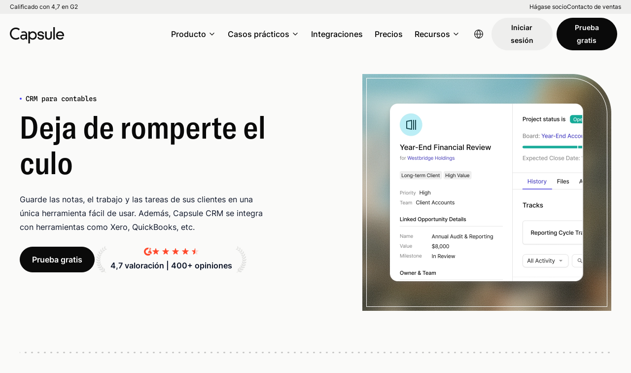

--- FILE ---
content_type: text/html
request_url: https://capsulecrm.com/es/industries/crm-for-accountants/
body_size: 101175
content:
<!DOCTYPE html><html lang="es"><head><meta charSet="utf-8"/><meta http-equiv="x-ua-compatible" content="ie=edge"/><meta name="viewport" content="width=device-width, initial-scale=1, shrink-to-fit=no"/><meta name="generator" content="Gatsby 5.15.0"/><meta name="theme-color" content="#453dd8"/><meta name="description" content="El CRM contable para gestionar clientes, proyectos y plazos. Convierta sus clientes potenciales en beneficios, haga balances sin esfuerzo, intégrelo con Xero, QuickBooks y mucho más. Empieza gratis y amplíalo a medida que crezcas." data-gatsby-head="true"/><meta property="og:title" content="CRM para contables | Gestión de clientes simplificada | Capsule CRM" data-gatsby-head="true"/><meta property="og:description" content="El CRM contable para gestionar clientes, proyectos y plazos. Convierta sus clientes potenciales en beneficios, haga balances sin esfuerzo, intégrelo con Xero, QuickBooks y mucho más. Empieza gratis y amplíalo a medida que crezcas." data-gatsby-head="true"/><meta property="og:url" content="https://capsulecrm.com/es/industries/crm-for-accountants/" data-gatsby-head="true"/><meta property="og:image" content="https://capsulecrm.com/generic-image.png" data-gatsby-head="true"/><meta property="og:type" content="website" data-gatsby-head="true"/><meta name="twitter:card" content="summary_large_image" data-gatsby-head="true"/><meta name="twitter:title" content="CRM para contables | Gestión de clientes simplificada" data-gatsby-head="true"/><meta name="twitter:description" content="El CRM contable para gestionar clientes, proyectos y plazos. Convierta sus clientes potenciales en beneficios, haga balances sin esfuerzo, intégrelo con Xero, QuickBooks y mucho más. Empieza gratis y amplíalo a medida que crezcas." data-gatsby-head="true"/><meta name="twitter:image" content="https://capsulecrm.com/generic-image.png" data-gatsby-head="true"/><meta name="twitter:creator" content="@CapsuleCRM" data-gatsby-head="true"/><meta name="viewport" content="width=device-width, initial-scale=1.0, user-scalable=0, minimum-scale=1.0, maximum-scale=1.0" data-gatsby-head="true"/><style data-href="/styles.f4b3c9b958966fcaf654.css" data-identity="gatsby-global-css">@charset "UTF-8";@import url(https://fonts.googleapis.com/css2?family=Caveat:wght@400..700&display=swap);.text-balance{text-wrap:balance}.nowrap{white-space:nowrap}.underline{text-decoration:underline}.table-wrapper{overflow-x:auto;width:100%}.display-block{display:block}.height-100{height:100%}.hidden{display:none}.screen-reader-only{clip:rect(0 0 0 0);clip-path:inset(50%);height:1px;overflow:hidden;position:absolute;white-space:nowrap;width:1px}.raised{background:#fff;border-radius:6px;box-shadow:0 8px 18px -6px hsla(0,0%,4%,.05),0 24px 42px -4px hsla(0,0%,4%,.1);overflow:hidden;padding:24px;position:relative;z-index:5}.raised-grid{height:100%}a.raised{transition:box-shadow .25s ease-in-out}a.raised:hover{box-shadow:0 8px 18px -6px hsla(0,0%,4%,.05),0 24px 42px -4px hsla(0,0%,4%,.1);text-decoration:none}.raised--bare{padding:0}.raised--small{padding:20px}.raised--lg{padding:24px 16px 20px}.raised__asset{flex-shrink:.5;margin-right:12px}.raised--no-padding{padding:0}@media(min-width:560px){.raised--lg{padding:24px}.raised--no-padding{padding:0}.raised__asset{flex-shrink:0}}@media(min-width:768px){.raised{padding:32px}.raised--small{padding:20px}.raised--lg{padding:32px}.raised--no-padding{padding:0}}@media(min-width:1024px){.raised--small{padding:20px}.raised--lg{padding:48px}.raised--no-padding{padding:0}}blockquote,dd,dl,figure,h1,h2,h3,h4,h5,h6,p,pre{margin:0;padding:0}h1,h2,h3,h4,h5,h6{font-size:inherit;font-weight:inherit}ol,ul{list-style:none;margin:0;padding:0}button,input,textarea{appearance:none;border:0;border-radius:0;font-family:inherit;outline:none}button:active,button:focus,button:hover,input:active,input:focus,input:hover,textarea:active,textarea:focus,textarea:hover{outline:none}button:focus-visible,input:focus-visible,textarea:focus-visible{outline:auto}button{-webkit-appearance:none;background:none;border:none;border-radius:0;box-shadow:none;cursor:pointer;font:inherit;padding:0;text-align:inherit}a,button{color:inherit}a{text-decoration:inherit}cite{font-style:inherit}body,html{margin:0;padding:0}*{box-sizing:border-box}.container,.container-fluid{margin-left:auto;margin-right:auto}.container-fluid{max-width:1340px;padding-left:16px;padding-right:16px}.container-fluid--no-padding{padding-left:0;padding-right:0}@media(min-width:560px){.container-fluid{padding-left:16px;padding-right:16px}.container-fluid--no-padding{padding-left:0;padding-right:0}}@media(min-width:768px){.container-fluid{padding-left:40px;padding-right:40px}.container-fluid--small-padding{padding-left:16px;padding-right:16px}.container-fluid--no-padding{padding-left:0;padding-right:0}}.row{box-sizing:border-box;display:flex;flex:0 1 auto;flex-direction:row;flex-wrap:wrap;width:100%}.row.reverse{flex-direction:row-reverse}.col.reverse{flex-direction:column-reverse}.col-xs,.col-xs-1,.col-xs-10,.col-xs-11,.col-xs-12,.col-xs-2,.col-xs-3,.col-xs-4,.col-xs-5,.col-xs-6,.col-xs-7,.col-xs-8,.col-xs-9,.col-xs-offset-0,.col-xs-offset-1,.col-xs-offset-10,.col-xs-offset-11,.col-xs-offset-12,.col-xs-offset-2,.col-xs-offset-3,.col-xs-offset-4,.col-xs-offset-5,.col-xs-offset-6,.col-xs-offset-7,.col-xs-offset-8,.col-xs-offset-9{box-sizing:border-box;flex:0 0 auto}.col-xs{flex-basis:0;flex-grow:1;max-width:100%}.col-xs-1{flex-basis:8.33333333%;max-width:8.33333333%}.col-xs-2{flex-basis:16.66666667%;max-width:16.66666667%}.col-xs-3{flex-basis:25%;max-width:25%}.col-xs-4{flex-basis:33.33333333%;max-width:33.33333333%}.col-xs-5{flex-basis:41.66666667%;max-width:41.66666667%}.col-xs-6{flex-basis:50%;max-width:50%}.col-xs-7{flex-basis:58.33333333%;max-width:58.33333333%}.col-xs-8{flex-basis:66.66666667%;max-width:66.66666667%}.col-xs-9{flex-basis:75%;max-width:75%}.col-xs-10{flex-basis:83.33333333%;max-width:83.33333333%}.col-xs-11{flex-basis:91.66666667%;max-width:91.66666667%}.col-xs-12{flex-basis:100%;max-width:100%}.col-xs-offset-0{margin-left:0}.col-xs-offset-1{margin-left:8.33333333%}.col-xs-offset-2{margin-left:16.66666667%}.col-xs-offset-3{margin-left:25%}.col-xs-offset-4{margin-left:33.33333333%}.col-xs-offset-5{margin-left:41.66666667%}.col-xs-offset-6{margin-left:50%}.col-xs-offset-7{margin-left:58.33333333%}.col-xs-offset-8{margin-left:66.66666667%}.col-xs-offset-9{margin-left:75%}.col-xs-offset-10{margin-left:83.33333333%}.col-xs-offset-11{margin-left:91.66666667%}.start-xs{justify-content:flex-start;text-align:start}.center-xs{justify-content:center;text-align:center}.end-xs{justify-content:flex-end;text-align:end}.top-xs{align-items:flex-start}.middle-xs{align-items:center}.bottom-xs{align-items:flex-end}.around-xs{justify-content:space-around}.between-xs{justify-content:space-between}.first-xs{order:-1}.last-xs{order:1}@media only screen and (min-width:768px){.container{width:49rem}.col-sm,.col-sm-1,.col-sm-10,.col-sm-11,.col-sm-12,.col-sm-2,.col-sm-3,.col-sm-4,.col-sm-5,.col-sm-6,.col-sm-7,.col-sm-8,.col-sm-9,.col-sm-offset-0,.col-sm-offset-1,.col-sm-offset-10,.col-sm-offset-11,.col-sm-offset-12,.col-sm-offset-2,.col-sm-offset-3,.col-sm-offset-4,.col-sm-offset-5,.col-sm-offset-6,.col-sm-offset-7,.col-sm-offset-8,.col-sm-offset-9{box-sizing:border-box;flex:0 0 auto}.col-sm{flex-basis:0;flex-grow:1;max-width:100%}.col-sm-1{flex-basis:8.33333333%;max-width:8.33333333%}.col-sm-2{flex-basis:16.66666667%;max-width:16.66666667%}.col-sm-3{flex-basis:25%;max-width:25%}.col-sm-4{flex-basis:33.33333333%;max-width:33.33333333%}.col-sm-5{flex-basis:41.66666667%;max-width:41.66666667%}.col-sm-6{flex-basis:50%;max-width:50%}.col-sm-7{flex-basis:58.33333333%;max-width:58.33333333%}.col-sm-8{flex-basis:66.66666667%;max-width:66.66666667%}.col-sm-9{flex-basis:75%;max-width:75%}.col-sm-10{flex-basis:83.33333333%;max-width:83.33333333%}.col-sm-11{flex-basis:91.66666667%;max-width:91.66666667%}.col-sm-12{flex-basis:100%;max-width:100%}.col-sm-offset-0{margin-left:0}.col-sm-offset-1{margin-left:8.33333333%}.col-sm-offset-2{margin-left:16.66666667%}.col-sm-offset-3{margin-left:25%}.col-sm-offset-4{margin-left:33.33333333%}.col-sm-offset-5{margin-left:41.66666667%}.col-sm-offset-6{margin-left:50%}.col-sm-offset-7{margin-left:58.33333333%}.col-sm-offset-8{margin-left:66.66666667%}.col-sm-offset-9{margin-left:75%}.col-sm-offset-10{margin-left:83.33333333%}.col-sm-offset-11{margin-left:91.66666667%}.start-sm{justify-content:flex-start;text-align:start}.center-sm{justify-content:center;text-align:center}.end-sm{justify-content:flex-end;text-align:end}.top-sm{align-items:flex-start}.middle-sm{align-items:center}.bottom-sm{align-items:flex-end}.around-sm{justify-content:space-around}.between-sm{justify-content:space-between}.first-sm{order:-1}.last-sm{order:1}}@media only screen and (min-width:1024px){.container{width:65rem}.col-md,.col-md-1,.col-md-10,.col-md-11,.col-md-12,.col-md-2,.col-md-3,.col-md-4,.col-md-5,.col-md-6,.col-md-7,.col-md-8,.col-md-9,.col-md-offset-0,.col-md-offset-1,.col-md-offset-10,.col-md-offset-11,.col-md-offset-12,.col-md-offset-2,.col-md-offset-3,.col-md-offset-4,.col-md-offset-5,.col-md-offset-6,.col-md-offset-7,.col-md-offset-8,.col-md-offset-9{box-sizing:border-box;flex:0 0 auto}.col-md{flex-basis:0;flex-grow:1;max-width:100%}.col-md-1{flex-basis:8.33333333%;max-width:8.33333333%}.col-md-2{flex-basis:16.66666667%;max-width:16.66666667%}.col-md-3{flex-basis:25%;max-width:25%}.col-md-4{flex-basis:33.33333333%;max-width:33.33333333%}.col-md-5{flex-basis:41.66666667%;max-width:41.66666667%}.col-md-6{flex-basis:50%;max-width:50%}.col-md-7{flex-basis:58.33333333%;max-width:58.33333333%}.col-md-8{flex-basis:66.66666667%;max-width:66.66666667%}.col-md-9{flex-basis:75%;max-width:75%}.col-md-10{flex-basis:83.33333333%;max-width:83.33333333%}.col-md-11{flex-basis:91.66666667%;max-width:91.66666667%}.col-md-12{flex-basis:100%;max-width:100%}.col-md-offset-0{margin-left:0}.col-md-offset-1{margin-left:8.33333333%}.col-md-offset-2{margin-left:16.66666667%}.col-md-offset-3{margin-left:25%}.col-md-offset-4{margin-left:33.33333333%}.col-md-offset-5{margin-left:41.66666667%}.col-md-offset-6{margin-left:50%}.col-md-offset-7{margin-left:58.33333333%}.col-md-offset-8{margin-left:66.66666667%}.col-md-offset-9{margin-left:75%}.col-md-offset-10{margin-left:83.33333333%}.col-md-offset-11{margin-left:91.66666667%}.start-md{justify-content:flex-start;text-align:start}.center-md{justify-content:center;text-align:center}.end-md{justify-content:flex-end;text-align:end}.top-md{align-items:flex-start}.middle-md{align-items:center}.bottom-md{align-items:flex-end}.around-md{justify-content:space-around}.between-md{justify-content:space-between}.first-md{order:-1}.last-md{order:1}}@media only screen and (min-width:1200px){.container{width:76rem}.col-lg,.col-lg-1,.col-lg-10,.col-lg-11,.col-lg-12,.col-lg-2,.col-lg-3,.col-lg-4,.col-lg-5,.col-lg-6,.col-lg-7,.col-lg-8,.col-lg-9,.col-lg-offset-0,.col-lg-offset-1,.col-lg-offset-10,.col-lg-offset-11,.col-lg-offset-12,.col-lg-offset-2,.col-lg-offset-3,.col-lg-offset-4,.col-lg-offset-5,.col-lg-offset-6,.col-lg-offset-7,.col-lg-offset-8,.col-lg-offset-9{box-sizing:border-box;flex:0 0 auto}.col-lg{flex-basis:0;flex-grow:1;max-width:100%}.col-lg-1{flex-basis:8.33333333%;max-width:8.33333333%}.col-lg-2{flex-basis:16.66666667%;max-width:16.66666667%}.col-lg-3{flex-basis:25%;max-width:25%}.col-lg-4{flex-basis:33.33333333%;max-width:33.33333333%}.col-lg-5{flex-basis:41.66666667%;max-width:41.66666667%}.col-lg-6{flex-basis:50%;max-width:50%}.col-lg-7{flex-basis:58.33333333%;max-width:58.33333333%}.col-lg-8{flex-basis:66.66666667%;max-width:66.66666667%}.col-lg-9{flex-basis:75%;max-width:75%}.col-lg-10{flex-basis:83.33333333%;max-width:83.33333333%}.col-lg-11{flex-basis:91.66666667%;max-width:91.66666667%}.col-lg-12{flex-basis:100%;max-width:100%}.col-lg-offset-0{margin-left:0}.col-lg-offset-1{margin-left:8.33333333%}.col-lg-offset-2{margin-left:16.66666667%}.col-lg-offset-3{margin-left:25%}.col-lg-offset-4{margin-left:33.33333333%}.col-lg-offset-5{margin-left:41.66666667%}.col-lg-offset-6{margin-left:50%}.col-lg-offset-7{margin-left:58.33333333%}.col-lg-offset-8{margin-left:66.66666667%}.col-lg-offset-9{margin-left:75%}.col-lg-offset-10{margin-left:83.33333333%}.col-lg-offset-11{margin-left:91.66666667%}.start-lg{justify-content:flex-start;text-align:start}.center-lg{justify-content:center;text-align:center}.end-lg{justify-content:flex-end;text-align:end}.top-lg{align-items:flex-start}.middle-lg{align-items:center}.bottom-lg{align-items:flex-end}.around-lg{justify-content:space-around}.between-lg{justify-content:space-between}.first-lg{order:-1}.last-lg{order:1}}::selection{background-color:#dad8fe}body{-webkit-font-smoothing:antialiased;-moz-osx-font-smoothing:grayscale;background-color:#fafaf9;color:#0f172a;font-family:Inter,Helvetica Neue,Helvetica,Arial,sans-serif;font-size:16px;line-height:1.5;overflow-x:hidden}.body--radial-background{background:url(/features/ai-radius.png);background-color:#0f172a;background-position:center 15%;background-repeat:no-repeat}.row{max-width:1340px}.row--nested{margin-left:0;margin-right:0}html{box-sizing:border-box}*,:after,:before{box-sizing:inherit}embed,iframe,img,object,video{max-width:100%}div[class^=col-]{position:relative}div[class^=shadow-]{transition:box-shadow .25s ease-in-out}.flex{display:flex}.grid{display:grid}.flex-col{flex-direction:column}h1,h2,h3,h4,h5,h6{scroll-margin-top:120px}@media(min-width:768px){.grid-2-col{grid-template-columns:1fr 1fr;grid-template-rows:1fr 1fr}.grid-2-col,.grid-3-col{display:grid;gap:0 0;grid-auto-flow:row}.grid-3-col{grid-template-columns:1fr 1fr 1fr}.grid-3-col,.grid-4-col{grid-template-rows:1fr 1fr 1fr}.grid-4-col{align-items:center;display:grid;grid-auto-flow:row;grid-template-columns:1fr 1fr 1fr 1fr;height:100%}}@font-face{font-display:swap;font-family:Inter;font-style:normal;font-weight:100 900;src:url(/static/Inter-variable-b4c30855aff392d7e8dc5de4c692684d.ttf) format("truetype")}.Inter{font-family:Inter,Helvetica Neue,Helvetica,Arial,sans-serif}@font-face{font-display:swap;font-family:GT-America-Standard;font-style:normal;font-weight:400;src:url(/static/GT-America-Standard-Regular-d928b13a9710ee7af9b7c6625ac5ae35.woff2) format("woff2")}@font-face{font-display:swap;font-family:GT-America-Standard;font-style:normal;font-weight:500;src:url(/static/GT-America-Standard-Medium-c42c48d3a95d827d7cffaf5cc1195ad0.woff2) format("woff2")}@font-face{font-display:swap;font-family:GT-America-Standard;font-style:normal;font-weight:700;src:url(/static/GT-America-Standard-Bold-d07d2c195082a715a1af9ac8d8559ceb.woff2) format("woff2")}.GTAmericaStandard,.Inter{font-style:normal;font-weight:400}.GTAmericaStandard{font-family:GT-America-Standard,Inter,Helvetica Neue,Helvetica,Arial,sans-serif}.GTAmericaStandard-Medium{font-weight:500}.GTAmericaStandard-Bold,.GTAmericaStandard-Medium{font-family:GT-America-Standard,Inter,Helvetica Neue,Helvetica,Arial,sans-serif;font-style:normal}.GTAmericaStandard-Bold{font-weight:700}@font-face{font-display:swap;font-family:GT-America-Condensed;font-style:normal;font-weight:400;src:url(/static/GT-America-Condensed-Regular-9024f21f4c2af6d7930d085e25f6edbb.woff2) format("woff2")}@font-face{font-display:swap;font-family:GT-America-Condensed;font-style:normal;font-weight:500;src:url(/static/GT-America-Condensed-Medium-0f6aac62e80472f16d1d727b97c42590.woff2) format("woff2")}.GTAmericaCondensed{font-weight:400}.GTAmericaCondensed,.GTAmericaCondensed-Medium{font-family:GT-America-Condensed,Inter,Helvetica Neue,Helvetica,Arial,sans-serif;font-style:normal}.GTAmericaCondensed-Medium{font-weight:500}@font-face{font-display:swap;font-family:Spline Sans Mono;font-style:normal;font-weight:500;src:url(/static/SplineSansMono-Medium-2334ea6554cd58aa03c99d2079374e1b.ttf) format("truetype")}.SplineSansMono{font-family:Spline Sans Mono,Monaco,Menlo,Ubuntu Mono,monospace;font-style:normal;font-weight:500}.text-bold,b,strong{font-weight:500}.h1,.h2,.h3,.h4,.h5,h1,h2,h3,h4,h5{color:#0a0a0a;font-variant-ligatures:none;font-weight:500}.h1:not(:last-child):not([class^=mb]),.h2:not(:last-child):not([class^=mb]),.h3:not(:last-child):not([class^=mb]),.h4:not(:last-child):not([class^=mb]),.h5:not(:last-child):not([class^=mb]),h1:not(:last-child):not([class^=mb]),h2:not(:last-child):not([class^=mb]),h3:not(:last-child):not([class^=mb]),h4:not(:last-child):not([class^=mb]),h5:not(:last-child):not([class^=mb]){margin-bottom:8px}h6{font-weight:500}.h1,.h2,.h3,.h4,.h5,.h6,h1,h2,h3,h4,h5,h6{font-family:GT-America-Standard,Inter,Helvetica Neue,Helvetica,Arial,sans-serif}.h1,h1{font-family:GT-America-Condensed,Inter,Helvetica Neue,Helvetica,Arial,sans-serif;font-size:40px;font-weight:500;line-height:56px}@media screen and (min-width:1200px){.h1,h1{font-size:64px;line-height:72px}}.h2,h2{font-family:GT-America-Condensed,Inter,Helvetica Neue,Helvetica,Arial,sans-serif;font-size:36px;line-height:44px}@media screen and (min-width:768px){.h2,h2{font-size:56px;line-height:64px}}.h2,h2{font-weight:500}.h3,h3{font-family:GT-America-Condensed,Inter,Helvetica Neue,Helvetica,Arial,sans-serif;font-size:28px;line-height:36px}@media screen and (min-width:768px){.h3,h3{font-size:36px;line-height:48px}}.h3,h3{font-weight:500}.h4,h4{font-size:24px;line-height:36px}.h4,.h5,h4,h5{font-family:GT-America-Condensed,Inter,Helvetica Neue,Helvetica,Arial,sans-serif;font-weight:500}.h5,h5{font-size:20px;line-height:32px}.h5,.h6,h5,h6{letter-spacing:0}.h6,h6{font-family:GT-America-Condensed,Inter,Helvetica Neue,Helvetica,Arial,sans-serif;font-size:16px;line-height:28px}.h1--xl{font-family:GT-America-Standard,Inter,Helvetica Neue,Helvetica,Arial,sans-serif;font-size:40px;line-height:48px}@media screen and (min-width:768px){.h1--xl{font-size:48px;line-height:56px}}@media screen and (min-width:1200px){.h1--xl{font-size:80px;line-height:88px}}.h1--xl{font-weight:400}.h1--xl-condensed{font-family:GT-America-Condensed,Inter,Helvetica Neue,Helvetica,Arial,sans-serif;font-size:40px;line-height:48px}@media screen and (min-width:768px){.h1--xl-condensed{font-size:48px;line-height:56px}}@media screen and (min-width:1200px){.h1--xl-condensed{font-size:80px;line-height:88px}}.h1--xl-condensed{font-weight:500}.p,p{font-family:Inter,Helvetica Neue,Helvetica,Arial,sans-serif;font-size:16px;font-weight:400;letter-spacing:normal;line-height:28px}.section--dark .p,.section--dark p{color:#fff}.p--xl{font-size:20px}.p--lg,.p--xl{line-height:32px}.p--lg{font-size:18px}.p--sm{font-size:14px;line-height:24px}.p--xs{font-size:12px;line-height:20px}.p--highlighted{padding-left:16px;position:relative}.p--highlighted:before{border:2px solid #f2c252;border-radius:4px;content:"";height:48px;left:0;position:absolute}.heading-kicker{align-items:center;display:flex;font-family:Spline Sans Mono,Monaco,Menlo,Ubuntu Mono,monospace;font-size:14px;font-weight:500;line-height:28px;margin-bottom:8px}.heading-kicker:before{background-color:#463dfb;border-radius:50%;content:"";height:4px;margin-right:8px;width:100%;width:4px}.heading-kicker--live:before{background-color:#f87171}.heading-kicker--no-status:before{display:none}.heading-kicker--blue{color:#463dfb;font-weight:500}.heading-kicker--blue:before{display:none}.heading-kicker--white{color:#fff}.text-left{text-align:left}.text-centered,.text-right{text-align:center}.text-white{color:#fff}p>strong{color:#323232}.h1__burst{display:inline-block;position:relative}.h1__burst:before{background:url(/icons/emphasis-bl.svg);background-size:100%;bottom:4px;left:-8px}.h1__burst:after,.h1__burst:before{content:" ";height:16px;position:absolute;width:16px}.h1__burst:after{background:url(/icons/emphasis-tr.svg);background-size:100%;right:4px;top:0}@media only screen and (min-width:768px){.h1__burst:before{bottom:2px;height:20px;left:-10px;width:20px}.h1__burst:after{height:20px;right:0;top:-8px;width:20px}}@media only screen and (min-width:1200px){.h1__burst:before{bottom:-2px;height:28px;left:-14px;width:28px}.h1__burst:after{height:28px;right:-6px;top:-8px;width:28px}}.bg-shape{background-repeat:no-repeat;background-size:101%}.bg-black{background-color:#0a0a0a}.bg-grey{background-color:#fafaf9}.bg-grey-1{background-color:#eeeeed}.bg-light-green{background-color:#e7f4d3}.bg-bottom{background-position:center calc(100% + 1px)}.bg-top{background-position:top}.bg-grey-900{background-color:#0f172a}.bg-amber-300{background-color:#f2c252}.bg-fucsia-50{background-color:#fcf3f8}.bg-fucsia-500{background-color:#e25099}.bg-fucsia-700{background-color:#b42260}.bg-orange-50{background-color:#ffe6e0}.bg-orange-400{background-color:#f96e4e}.bg-cyan-500{background-color:#2fd2b9}.bg-blue-600{background-color:#463dfb}.bg-black{background-color:#000}.bg-white{background-color:#fff}.bg-green-200{background-color:#e7f4d3}.btn,.support-search-box .support-search-box__submit{background-color:#0a0a0a;border:1px solid #0a0a0a;border-radius:80px;color:#fff;display:inline-flex;font-size:16px;font-weight:600;justify-content:center;line-height:26px;padding:8px 24px;text-align:center;transition:background-color .2s ease}.btn:hover,.support-search-box .support-search-box__submit:hover{background-color:#fff;color:#0a0a0a;text-decoration:none}.btn:active,.support-search-box .support-search-box__submit:active{background-color:#fff;color:#0a0a0a}.btn:disabled,.support-search-box .support-search-box__submit:disabled{opacity:.6;pointer-events:none}.btn--sm{font-size:14px;padding:6px 16px}.btn--lg{padding:12px 24px}.btn--secondary{background-color:none;color:#0a0a0a}.btn--tertiary{background-color:transparent;border:1px solid #0a0a0a;color:#0a0a0a}.btn--tertiary:hover{background-color:#0a0a0a;color:#fff}.btn--tertiary:active{background-color:#191919}.btn--light{background-color:#fff;border:1px solid #fff;color:#0a0a0a}.btn--light:hover{background-color:#0a0a0a}.btn--dark,.btn--light:hover{border:1px solid #fff;color:#fff}.btn--dark{background-color:transparent}.btn--dark:hover{background-color:#fff;color:#0a0a0a}.btn--ghost{background-color:#eeeeed;border:1px solid #eeeeed;color:#0a0a0a}.btn--ghost-square{border-radius:10px;padding:4px 12px}.btn--ghost:hover{background-color:#e1e1e0;border:1px solid #e1e1e0}.btn--full-width{width:100%}.btn__icon{fill:inherit;align-self:center;display:block;height:18px;transition:fill .3s ease-in-out;width:18px}.btn__icon--before{margin-right:8px}.btn__icon--after{margin-left:8px}.btn--icon-only{align-items:center;padding:12px}.btn--slim{font-size:14px;font-weight:600;line-height:24px;padding:6px 16px}.divider{border:0;border-top:1px solid #0f172a;display:inline-block}.divider--light{color:#f1f5f9}@media(min-width:768px){.divider.vertical{transform:rotate(90deg)}}.divider{width:100%}.divider--grey{border-top:1px solid #e2e8f0}.divider.w95{margin:64px auto;width:95%}.divider.w40{width:40px}.divider.w80{width:80px}.divider--dashed{background-image:url('data:image/svg+xml;utf8,<svg width="1440" height="3" viewBox="0 0 1440 3" fill="none" xmlns="http://www.w3.org/2000/svg"><line x1="1.5" y1="1.5" x2="1438.5" y2="1.5" stroke="black" stroke-opacity="0.2" stroke-width="3" stroke-linecap="round" stroke-dasharray="1 12"/></svg>');background-position:top;background-repeat:repeat-x;background-size:auto 3px;border-bottom:3px solid transparent;border-top:3px solid transparent;margin:80px auto}.divider--dashed--1240{max-width:1260px}.divider--dashed--140{max-width:140px}.divider--vertical-dashed{display:none}@media(min-width:768px){.divider--vertical-dashed{background-image:url('data:image/svg+xml;utf8,<svg width="3" height="20" viewBox="0 0 3 20" fill="none" xmlns="http://www.w3.org/2000/svg"><line x1="1.5" y1="1.5" x2="1.5" y2="18.5" stroke="black" stroke-opacity="0.2" stroke-width="3" stroke-linecap="round" stroke-dasharray="1 8"/></svg>');background-position:50%;background-repeat:repeat-y;background-size:3px 19px;border-top:none;display:block;height:100%;margin:0 40px;width:3px}}.divider--no-margin{margin:0}.section--black,.section--black h1,.section--black h2,.section--black h3,.section--black h4,.section--black h5,.section--black h6,.section--dark,.section--dark h1,.section--dark h2,.section--dark h3,.section--dark h4,.section--dark h5,.section--dark h6,.section--primary-color,.section--primary-color h1,.section--primary-color h2,.section--primary-color h3,.section--primary-color h4,.section--primary-color h5,.section--primary-color h6,.section--radial-background,.section--radial-background h1,.section--radial-background h2,.section--radial-background h3,.section--radial-background h4,.section--radial-background h5,.section--radial-background h6{color:#fff}.section--highlight{border-radius:8px;margin-top:40px;padding:40px}.section--black{background:#000}.section--radial-background{background:url(/features/ai-radius.png);background-color:#0f172a;background-position:center 15%;background-repeat:no-repeat}.section--primary-color{background:#463dfb}.section-sp--none{margin-bottom:0}.section-sp--vs{margin-bottom:24px}.section-sp--sm{margin-bottom:40px}section{margin-bottom:64px}.section-sp--md{margin-bottom:96px}.section-sp--lg{margin-bottom:128px}.section-sp--xl{margin-bottom:160px}.section--top-border{box-shadow:0 -1px 0 0 #e1e1e0}.section--top-border-black{box-shadow:0 -1px 0 0 #0a0a0a}@media(min-width:768px){.section-sp--vs{margin-bottom:32px}.section-sp--sm{margin-bottom:48px}section{margin-bottom:80px}.section-sp--md{margin-bottom:128px}.section-sp--lg{margin-bottom:160px}.section-sp--xl{margin-bottom:192px}}@media(min-width:1024px){.section-sp--vs{margin-bottom:40px}.section-sp--sm{margin-bottom:64px}.section-sp--md{margin-bottom:160px}.section-sp--lg{margin-bottom:192px}.section-sp--xl{margin-bottom:224px}.section--highlight{margin-top:0}}.text-link{align-items:center;color:#3f37e2;display:inline;text-align:left}.text-link:hover{text-decoration:none}.text-link:after{display:inline-flex;display:inline-block}.text-link:after,.text-link:before{align-items:center;background-image:url("data:image/svg+xml;charset=utf-8,%3Csvg xmlns='http://www.w3.org/2000/svg' width='16' height='16' fill='none' viewBox='0 0 16 16'%3E%3Cpath fill='%233f37e2' fill-rule='evenodd' d='M8.905 2.97a.75.75 0 0 0-1.06 1.06l3.22 3.22h-7.94a.75.75 0 0 0 0 1.5h7.94l-3.22 3.22a.75.75 0 1 0 1.06 1.06l4.5-4.5a.75.75 0 0 0 0-1.06l-4.5-4.5Z' clip-rule='evenodd'/%3E%3C/svg%3E");background-position:0;background-repeat:no-repeat;background-size:16px;content:" ";flex-shrink:0;height:16px;line-height:100%;margin-left:4px;position:relative;top:1px;transition:transform .25s ease-in-out;vertical-align:middle;width:16px}.text-link:before{display:inline-flex;display:none;margin-right:4px;transform:translateX(0) rotate(180deg)}.text-link--underline{color:#0a0a0a;font-weight:600;margin-top:4px;text-decoration:underline}.text-link--dark{color:#0f172a}.text-link--dark:after{display:inline-flex;display:inline-block}.text-link--dark:after,.text-link--dark:before{align-items:center;background-image:url("data:image/svg+xml;charset=utf-8,%3Csvg xmlns='http://www.w3.org/2000/svg' width='16' height='16' fill='none' viewBox='0 0 16 16'%3E%3Cpath fill='%230f172a' fill-rule='evenodd' d='M8.905 2.97a.75.75 0 0 0-1.06 1.06l3.22 3.22h-7.94a.75.75 0 0 0 0 1.5h7.94l-3.22 3.22a.75.75 0 1 0 1.06 1.06l4.5-4.5a.75.75 0 0 0 0-1.06l-4.5-4.5Z' clip-rule='evenodd'/%3E%3C/svg%3E");background-position:0;background-repeat:no-repeat;background-size:16px;content:" ";flex-shrink:0;height:16px;line-height:100%;margin-left:4px;position:relative;top:1px;transition:transform .25s ease-in-out;vertical-align:middle;width:16px}.text-link--dark:before{display:inline-flex;display:none;margin-right:4px;transform:translateX(0) rotate(180deg)}.text-link--light{color:#fff}.text-link--light:after{display:inline-flex;display:inline-block}.text-link--light:after,.text-link--light:before{align-items:center;background-image:url("data:image/svg+xml;charset=utf-8,%3Csvg xmlns='http://www.w3.org/2000/svg' width='16' height='16' fill='none' viewBox='0 0 16 16'%3E%3Cpath fill='%23fff' fill-rule='evenodd' d='M8.905 2.97a.75.75 0 0 0-1.06 1.06l3.22 3.22h-7.94a.75.75 0 0 0 0 1.5h7.94l-3.22 3.22a.75.75 0 1 0 1.06 1.06l4.5-4.5a.75.75 0 0 0 0-1.06l-4.5-4.5Z' clip-rule='evenodd'/%3E%3C/svg%3E");background-position:0;background-repeat:no-repeat;background-size:16px;content:" ";flex-shrink:0;height:16px;line-height:100%;margin-left:4px;position:relative;top:1px;transition:transform .25s ease-in-out;vertical-align:middle;width:16px}.text-link--light:before{display:inline-flex;display:none;margin-right:4px;transform:translateX(0) rotate(180deg)}.text-link--bare{border-bottom:1px solid transparent}.text-link--bare:after,.text-link--bare:before{display:none}.text-link--bare:hover{text-decoration:underline}.text-link--arrow-before{text-align:right}.text-link--arrow-before:after{display:none}.text-link--arrow-before:before{display:inline-block}.text-link--hover:hover .text-link:after,.text-link:hover:after{transform:translateX(4px)}.text-link--arrow-before:hover:before,.text-link--hover:hover.text-link--arrow-before:before{transform:translateX(-4px) rotate(180deg)}.text-link--centered{justify-content:center}.sidebar-menu{margin-bottom:40px}.sidebar-menu__title{position:relative}.sidebar-mega-menu{display:none;margin-left:12px}.sidebar-mega-menu--active{display:block}.sidebar-menu__link,.sidebar-menu__title{border-radius:4px;cursor:pointer;display:inline-block;line-height:28px;padding:4px 4px 4px 8px;position:relative;transition:background .25s ease;width:100%}.sidebar-menu__link:hover,.sidebar-menu__title:hover{background:#f1f5f9;text-decoration:none}.sidebar-menu__radio{appearance:none;-webkit-appearance:none}.sidebar-menu__title:hover{background:none}.sidebar-menu__link--active,.sidebar-menu__link[data-active=true]{font-weight:500}.sidebar-menu__link--active:hover,.sidebar-menu__link[data-active=true]:hover{background:transparent}.sidebar-menu__link--active:before,.sidebar-menu__link[data-active=true]:before,.sidebar-menu__title--active:before{background-color:#0f172a;border-radius:4px;bottom:4px;content:" ";left:-4px;position:absolute;top:6px;width:3px}@media(min-width:768px){.sidebar-menu__navigation{position:sticky;top:170px}}.hero-decal{background:#fff;border-radius:20px;box-shadow:0 6px 14px -6px hsla(0,0%,4%,.05),0 10px 32px -4px hsla(0,0%,4%,.05);display:none;opacity:0;padding:8px 12px 8px 8px;position:absolute;transform:translateY(60%);z-index:2}.hero-decal__icon{margin-right:8px}.hero-decal__text{margin-top:-2px}.hero-decal--1{bottom:228px;left:-83px}.hero-decal--2{bottom:-10px;left:50px}.hero-decal--3{bottom:113px;right:-28px}.hero-decal-animation{animation-fill-mode:forwards;animation-timing-function:ease-in-out}.hero-decal-animation:first-child{animation-delay:2.5s;animation-duration:6s;animation-name:hero-decal-animation--in-out}.hero-decal-animation:nth-child(2){animation-delay:3s;animation-duration:8s;animation-name:hero-decal-animation--in-out}.hero-decal-animation:nth-child(3){animation-delay:3.5s;animation-duration:10s;animation-name:hero-decal-animation--in-out}.hero-decal-animation:nth-child(4){animation-delay:8.5s;animation-duration:6s;animation-name:hero-decal-animation--in}.hero-decal-animation:nth-child(5){animation-delay:11s;animation-duration:6s;animation-name:hero-decal-animation--in}.hero-decal-animation:nth-child(6){animation-delay:13.5s;animation-duration:6s;animation-name:hero-decal-animation--in}@keyframes hero-decal-animation--in-out{0%{opacity:0;transform:translateY(60%)}10%{opacity:1;transform:translateY(0)}90%{opacity:1;transform:translateY(0)}to{opacity:0;transform:translateY(60%)}}@keyframes hero-decal-animation--in{0%{opacity:0;transform:translateY(60%)}10%{opacity:1;transform:translateY(0)}90%{opacity:1;transform:translateY(0)}to{opacity:1;transform:translateY(0)}}@media(min-width:1024px){.hero-decal{align-items:center;display:flex;transform:scale(1)}}.tag{border:1px solid #afafae;border-radius:16px;color:#0a0a0a;display:inline-block;font-size:12px;line-height:20px;line-height:1;padding:6px 12px}.tag--filled{align-self:center;background-color:#eeeeed;border-color:#eeeeed;color:#323232}.has-tag{align-items:center;display:flex}.tooltip-trigger{cursor:help}.tooltip-trigger:hover .tooltip{transform:translateY(0)}.tooltip{background:#0f172a;border-radius:4px;bottom:120%;color:#fff;cursor:auto;font-size:14px;font-weight:400;left:-90px;line-height:20px;margin-bottom:15px;opacity:0;padding:15px;pointer-events:none;transform:translateY(10px);transition:all .25s ease-out;width:fit-content}.tooltip,.tooltip:before{display:block;position:absolute}.tooltip:before{bottom:-20px;content:" ";height:20px;left:0;width:100%}.tooltip:after{border-left:10px solid transparent;border-right:10px solid transparent;border-top:10px solid #0f172a;bottom:-9px;content:" ";height:0;left:50%;margin-left:-13px;position:absolute;width:0}.checkbox-input{display:flex;position:relative}.checkbox-input--error .checkbox-input__input-dummy,.checkbox-input--error .checkbox-input__input-dummy:focus,.checkbox-input--error .checkbox-input__input-dummy:hover{box-shadow:0 0 0 2px #dc2626}.checkbox-input__input{height:0;opacity:0;position:absolute;width:0}.checkbox-input__input:checked~.checkbox-input__input-dummy{background-color:#463dfb}.checkbox-input__input:checked~.checkbox-input__input-dummy:after{display:block}.checkbox-input__input:focus~.checkbox-input__input-dummy{box-shadow:0 0 0 2px #463dfb}.checkbox-input__input-dummy{background-color:#fff;border-radius:4px;box-shadow:0 0 0 1px #cbd5e1;display:inline-block;flex-shrink:0;height:20px;left:0;margin:6px 8px 0 0;position:relative;top:0;transition:background-color .1s linear,box-shadow .2s linear;vertical-align:middle;width:20px}.checkbox-input__input-dummy:after{border:solid #fff;border-width:0 2px 2px 0;content:"";display:none;height:9px;left:7px;position:absolute;top:4px;transform:rotate(45deg);width:6px}.form__wrapper{list-style:none;margin:0;padding:0}.form__field{display:flex;flex-basis:100%;flex-direction:column;flex-wrap:nowrap;margin:0 0 24px;position:relative;text-align:left}.form__field:last-of-type{margin:0}.form__label{color:#0f172a;display:block;font-family:inherit;font-size:16px;font-weight:500;line-height:1.8;margin:0 0 4px}.form__label--checkbox,.form__label--radio{display:inline-block;font-weight:400;margin:0}.form__field-message{color:#1e293b;font-size:14px;line-height:24px;margin:4px 0;padding:0}.form__field--required .form__label:after{color:#ef4444;content:"*";margin-left:4px}.radio-input{align-items:center;display:flex;position:relative}.radio-input--error .checkbox-input__input-dummy,.radio-input--error .checkbox-input__input-dummy:focus,.radio-input--error .checkbox-input__input-dummy:hover{box-shadow:0 0 0 2px #dc2626}.radio-input__input{height:0;opacity:0;position:absolute;width:0}.radio-input__input:active~.radio-input__input-dummy,.radio-input__input:checked~.radio-input__input-dummy{box-shadow:0 0 0 1px #463dfb,inset 0 0 0 6px #463dfb}.radio-input__input-dummy{background-color:#fff;border-radius:50%;box-shadow:0 0 0 1px #cbd5e1;display:inline-block;flex-shrink:0;height:20px;left:0;margin:1px sp(2) 0 0;position:relative;top:0;transition:background-color .1s linear,box-shadow .2s linear;vertical-align:middle;width:20px}select{appearance:none}.select-input{position:relative}.select-input--error .select-input__input,.select-input--error .select-input__input:focus,.select-input--error .select-input__input:hover{box-shadow:0 0 0 2px #dc2626}.select-input__input{-webkit-appearance:none;background:#fff;border:0;border-radius:4px;box-shadow:0 0 0 1px #e1e1e0;box-sizing:border-box;color:#0a0a0a;display:block;font-size:inherit;line-height:1.6;outline:none;padding:12px;transition:box-shadow .1s linear;width:100%}.select-input__input:focus{box-shadow:0 0 0 2px #463dfb}.select-input__input::-moz-placeholder,.select-input__input::-webkit-input-placeholder,.select-input__input::placeholder{color:#858585}.select-input__input{height:48px;line-height:inherit;padding-right:40px}.select-input__arrow{align-content:center;display:flex;justify-content:center;pointer-events:none;position:absolute;right:16px;top:16px;z-index:1}.select-input__input--focussed{box-shadow:0 0 0 2px #463dfb}.select-input__input--error,.select-input__input--error:focus,.select-input__input--error:hover{box-shadow:0 0 0 2px #dc2626}.text-input{position:relative}.support-search-box .text-input--error .support-search-box__input,.support-search-box .text-input--error .support-search-box__input:focus,.support-search-box .text-input--error .support-search-box__input:hover,.text-input--error .support-search-box .support-search-box__input,.text-input--error .support-search-box .support-search-box__input:focus,.text-input--error .support-search-box .support-search-box__input:hover,.text-input--error .text-input__input,.text-input--error .text-input__input:focus,.text-input--error .text-input__input:hover{box-shadow:0 0 0 2px #dc2626}.text-input--error span{color:#dc2626;display:block;font-size:14px;line-height:24px;padding-top:8px}.support-search-box .support-search-box__input,.text-input__input{-webkit-appearance:none;background:#fff;border:0;border-radius:4px;box-shadow:0 0 0 1px #e1e1e0;box-sizing:border-box;color:#0a0a0a;display:block;font-size:inherit;line-height:1.6;outline:none;padding:12px;transition:box-shadow .1s linear;width:100%}.support-search-box .support-search-box__input:focus,.text-input__input:focus{box-shadow:0 0 0 2px #463dfb}.support-search-box .support-search-box__input::placeholder,.text-input__input::placeholder{color:#7d7d7d}.support-search-box .support-search-box__input:focus-visible,.text-input__input:focus-visible{box-shadow:0 0 0 2px #463dfb;outline:none}.text-input__input--focussed{box-shadow:0 0 0 2px #463dfb}.text-input__input--error,.text-input__input--error:focus,.text-input__input--error:hover{box-shadow:0 0 0 2px #dc2626}.text-input__double{display:flex;justify-content:space-between;width:100%}.text-input__double-input{width:48%}@keyframes spin{to{transform:rotate(1turn)}}.loading-spinner{align-items:center;display:flex;height:100%;justify-content:center}.loading-spinner__spinner{animation:spin .5s linear infinite;border:2px solid #6b64fc;border-radius:50%;border-top-color:#fff;content:"";display:block;height:20px;width:20px}.logomark,.logotype{align-items:center;display:flex}.logomark--light path,.logotype--light path{fill:#fff}.promo-page{height:100%}.promo-page__split{display:flex;height:100vh;justify-content:space-evenly;margin-bottom:0}.promo-page__half{align-items:center;display:flex;justify-content:center;padding:30px}.promo-page__logo{align-items:center;display:flex;height:67px;padding:0 24px;width:fit-content}.promo-page__title{font-size:20px;font-weight:500;line-height:32px}.promo-page__contents{max-width:400px}.promo-page__contents-quote{border-left:2px solid #000;padding-left:40px}@media(min-width:768px){.promo-page__title{font-size:24px;line-height:36px}.promo-page{background:linear-gradient(90deg,#fff 50%,#ffe6e0 0);height:100%}.promo-page__logo{position:absolute}.promo-page__split{align-items:center;display:flex}.promo-page__contents{max-width:475px}.promo-page__logo.logomark{fill:#000;height:48px;width:48px}}@media(min-width:1200px){.promo-page__contents-image{margin:-40px -40px 0}}.affiliate-image-grid{grid-gap:12px;display:grid;grid-template-columns:auto;grid-template-rows:auto}.affiliate-image-grid__child{border-radius:8px;box-shadow:0 8px 18px -6px hsla(0,0%,4%,.05),0 24px 42px -4px hsla(0,0%,4%,.1);opacity:0;overflow:hidden}.affiliate-image-grid__child img{height:100%;object-fit:cover;width:100%}.affiliate-image-grid__child:first-child{grid-column:4/span 8;grid-row:1/span 4}.affiliate-image-grid__child:nth-child(2){grid-column:1/span 11;grid-row:5/span 4}.affiliate-image-grid__child:nth-child(3){grid-column:12/span 11;grid-row:2/span 5}.affiliate-image-grid__child:first-child{animation:affiliate-image-grid-animation;animation-delay:.4s;animation-duration:1s;animation-fill-mode:forwards;animation-timing-function:ease-out}.affiliate-image-grid__child:nth-child(2){animation:affiliate-image-grid-animation;animation-delay:.7s;animation-duration:1s;animation-fill-mode:forwards;animation-timing-function:ease-out}.affiliate-image-grid__child:nth-child(3){animation:affiliate-image-grid-animation;animation-delay:1s;animation-duration:1s;animation-fill-mode:forwards;animation-timing-function:ease-out}@keyframes affiliate-image-grid-animation{0%{opacity:0;transform:translateY(12%) translateX(0)}to{opacity:1;transform:translateY(0) translateX(0)}}@media(min-width:768px){.affiliate-image-grid{grid-gap:16px}}@media(min-width:1024px){.affiliate-image-grid{grid-gap:20px}}.support-topic-sidebar-nav{display:none}.support-topic-landing__article-title{display:inline-block}.support-topic-landing__article{box-shadow:0 1px 0 0 #cbd5e1;display:block;margin-bottom:32px;padding-bottom:32px}.support-topic-landing__article.support-topic-landing__article--last{box-shadow:none}.support-topic-landing__article h2{letter-spacing:0}.support-topic-landing__sub-headings{grid-row-gap:12px;grid-column-gap:24px;display:grid;grid-template-columns:1fr}.support-topic-landing__sub-headings .text-link{font-weight:500}.support-topic-landing__contact-cta{background:#463dfb;border-radius:8px;margin:24px 0;padding:28px 24px}.support-topic-landing__contact-cta-text{color:#fff}@media(min-width:768px){.support-topic-landing__sub-headings{grid-template-columns:1fr 1fr}.support-topic-landing__contact-cta .support-topic-landing__contact-cta-text.h5{margin-bottom:0}}@media(min-width:1024px){.support-topic-sidebar-nav{display:block;padding-right:40px}.support-topic-sidebar-nav .sidebar-menu__links{display:none}.support-topic-sidebar-nav .sidebar-menu__links--active{display:block}}.partner__inner{display:grid;gap:32px}.partner__card{border:1px solid #eeeeed;border-radius:12px;box-shadow:0 3px 4px -3px hsla(0,0%,4%,.05),0 4px 8px -3px hsla(0,0%,4%,.05);display:grid;padding:8px}.partner__card__inner{display:grid;padding:16px}.partner__logo{background:#eeeeed;border-radius:8px;justify-content:center;padding:40px}.partner__location,.partner__logo{align-items:center;display:flex}.partner__title{font-weight:500}.partner__contact{align-items:center}.partner__row{display:grid;word-break:break-all}.partner__services__list{align-items:center;display:flex;flex-wrap:wrap;gap:4px}.partner__services__item{background:#e1e1e0;border-radius:6px;padding:0 8px}@media(min-width:1024px){.partner__inner{gap:128px;grid-template-columns:1fr 1fr}.partner__card__inner{padding:40px}.partner__about{padding-top:48px}}.support-article{margin-top:32px}.support-article .longform h2,.support-article .longform h3,.support-article .longform h4,.support-article .longform h5{font-weight:500}.support-article .longform pre{margin:16px 0}.support-article .longform code{white-space:pre-wrap;word-break:break-all}.support-article__article-intro{font-size:16px;font-style:italic;line-height:32px;margin:0;padding:0}.support-article__article-intro p,.support-article__article-intro ul{line-height:32px;margin-top:15px}.support-article__article-intro p:last-child{padding-bottom:0}.support-article__article-intro .center{margin-left:0}.support-article__capsule-tag{background:#e2e8f0;border-radius:3px;color:#0f172a;font-size:14px;line-height:1em;padding:2px 7px}.support-article__mobile-download-link{display:inline-block;height:63px;text-align:center;text-indent:-999999px;width:165px}.support-article__mobile-download-link--app-store{background:url(/feature-screenshots/mobile-app/app-store-link.png) no-repeat;background-size:cover;margin-bottom:10px;margin-right:0}.support-article__mobile-download-link--google-play{background:url(/feature-screenshots/mobile-app/google-play-link.png) no-repeat;background-size:cover}.support-article__supported-browser{align-items:center;display:flex;justify-content:flex-start;margin:20px 0}.support-article__supported-browser-icon{margin-right:12px;width:32px}.support-article__2fa{margin-bottom:28px}.support-article__2fa-panel{align-items:center;border:1px solid #cbd5e1;border-radius:3px;display:flex;padding:22px;width:100%}.support-article__2fa-panel:first-of-type{margin-bottom:15px}.support-article__2fa-image{height:60px;margin-right:15px;width:60px}@media(min-width:768px){.support-article__2fa{display:flex}.support-article__2fa-panel{width:calc(50% - 7.5px)}.support-article__2fa-panel:first-of-type{margin-bottom:0;margin-right:15px}}@media(min-width:1024px){.support-article__download-link--app-store{margin-bottom:0;margin-right:10px}}.support-article-meta{border-bottom:1px solid #cbd5e1;border-top:1px solid #cbd5e1;display:flex;justify-content:center}.support-article-meta__description,.support-article-meta__tag{display:block}.support-article-meta__description{font-weight:500}.support-article-meta__description:last-of-type{margin:0}.support-article-meta__tag{display:inline-block}.support-article-meta__col{flex-grow:1}.support-article-meta__col:first-of-type{border-right:1px solid #cbd5e1;padding-right:20px}.support-article-meta__col:last-of-type{padding-left:20px}@media(min-width:768px){.support-article-meta{justify-content:flex-start}.support-article-meta__col{flex-grow:0}}.blog-category-template__inner{padding:0 10px}.blog-category-template__category-posts-grid{display:grid;gap:20px;margin-top:20px}.blog-category-template__empty-state{text-align:center}@media(min-width:768px){.blog-category-template__category-posts-grid{display:grid;gap:72px 20px;grid-template-columns:repeat(2,1fr)}}@media(min-width:1024px){.blog-category-template__category-posts-grid{display:grid;grid-template-columns:repeat(4,1fr)}}.nav-bar{align-content:flex-start;align-items:center;background:#fafaf9;color:#000;display:flex;flex-direction:row;flex-wrap:wrap;left:0;padding:24px;position:sticky;top:-1px;width:100%;z-index:1000}.nav-bar button:focus-visible{outline:auto}.nav-bar .menu-icon{margin-left:4px;transition:transform .3s ease-in-out}.nav-bar .menu-icon__rotate{transform:rotate(-180deg)}.nav-bar--dark{background-color:#000;color:#fff}.nav-bar--dark .nav-bar__btn{color:#fff}.nav-bar--dark .nav-bar__btn:hover{color:#0a0a0a}.nav-bar--dark .menu-icon path{stroke:#fff}.nav-bar--transparent{background-color:transparent!important;border:none!important;box-shadow:none}.nav-bar--adjust{margin-bottom:-102px}.nav-bar--support{background:#eeeeed;border:none}.nav-bar--pinned{background:#fff;border-bottom:1px solid #eeeeed}.nav-bar--open{height:100vh;max-height:100vh;overflow:scroll;overflow-x:hidden;padding-bottom:100px;position:fixed}.nav-bar--open .nav-bar__links{display:block;width:100%}.nav-bar--open .nav-bar__aside{display:grid;gap:10px;grid-template-columns:repeat(2,1fr);margin-top:40px;width:100%}.nav-bar__logo{display:flex;margin-right:25px}.nav-bar__logo-container{align-items:center;display:flex;flex:1 1}.nav-bar__aside,.nav-bar__links{align-content:center;align-items:center;display:none;flex-shrink:0;flex-wrap:nowrap;justify-content:flex-start}.nav-bar__btn{align-items:center;background:none;border-bottom:1px solid #afafae;color:#000;cursor:pointer;display:flex;font-size:16px;font-weight:500;justify-content:space-between;line-height:normal;padding:12px 0;text-align:left;width:100%}.nav-bar__btn--active{border-bottom:none}.nav-bar__btn--login{border:0}.nav-bar__btn:hover{text-decoration:none}.menu__mobile-link{display:flex;flex-direction:column}.menu__mobile-link:hover{text-decoration:none}.nav-bar-menu__what-is-a-crm{align-self:center}.nav-bar-menu__what-is-a-crm .menu-tile{border-radius:4px;justify-content:flex-start;margin-bottom:0;padding:0}.nav-bar-menu__what-is-a-crm img{border-bottom-left-radius:4px;border-top-left-radius:4px}@media(min-width:1024px){.nav-bar{align-items:center;display:flex;flex-direction:row;justify-content:space-between;padding:8px 20px}.nav-bar--open{height:auto;max-height:none;overflow:visible}.nav-bar--pinned{backdrop-filter:blur(10px);-webkit-backdrop-filter:blur(10px);background:hsla(0,0%,100%,.9)}.nav-bar__btn{border-bottom:0;padding:8px 12px;transition:all .1s ease;width:auto}.nav-bar__btn:hover{background-color:#eeeeed;border-radius:8px}.nav-bar.nav-bar--open .nav-bar__aside,.nav-bar.nav-bar--open .nav-bar__links,.nav-bar__aside,.nav-bar__links{display:flex;flex-direction:row;gap:0;width:auto}.nav-bar__aside{flex:1 1;justify-content:end;margin-top:0}.nav-bar__logo{margin-right:40px}.btn--login-mobile,.btn--signup-mobile{margin:0;order:0}.nav-bar--adjust{margin-bottom:-sp(20)}}@media(min-width:1200px){.nav-bar{align-items:center;justify-content:space-between}.language-switcher{padding:20px 16px!important}.nav-bar__logo{margin-right:25px}}.mega-menu,.mega-menu__feature-card-icon-container,.mega-menu__feature-description,.mega-menu__nav-panel{display:none}.mega-menu__feature-title{font-weight:600;padding:8px}.mega-menu__tab-content-title{color:#646464;font-size:14px;font-weight:500;line-height:24px;padding:8px 0;text-transform:uppercase}.mega-menu--open{display:block}@media(min-width:1024px){.menu{position:relative}.mega-menu{background-color:#fff;border:1px solid #e1e1e0;border-radius:16px;box-shadow:0 8px 32px rgba(0,0,0,.12);left:-40px;margin-top:8px;opacity:0;pointer-events:none;position:absolute;top:100%;transform:translateY(-4px);transition:opacity .1s ease-out,transform .1s ease-out,visibility .1s ease-out;visibility:hidden;z-index:1000}.mega-menu,.mega-menu__feature-card-icon-container,.mega-menu__feature-description,.mega-menu__nav-panel{display:block}.mega-menu__tab-content-title{display:none}.mega-menu--open{opacity:1;pointer-events:auto;transform:translateY(0);transition:opacity .1s ease-out,transform .1s ease-out,visibility 0s ease-out;visibility:visible}.mega-menu__container{border-radius:16px;display:flex;height:auto;overflow:hidden;width:560px}.mega-menu__container--resources{width:340px}.mega-menu__nav-panel{border-right:1px solid #e9ecef;display:flex;flex-direction:column;font-size:14px;padding:8px;width:220px}.mega-menu__tab{align-items:center;color:#646464;cursor:pointer;display:flex;font-weight:600;justify-content:space-between;padding:10px;text-align:left;transition:all .2s ease;width:100%}.mega-menu__tab svg path{stroke:#969695;transition:stroke .2s ease}.mega-menu__tab--active{background:#fafaf9;border-radius:8px;color:#0a0a0a}.mega-menu__tab--active svg path{stroke:#0a0a0a}.mega-menu__content{background:#fff;display:flex;flex:1 1;flex-direction:column;padding:8px}.mega-menu__feature-title{font-size:14px;line-height:24px;padding:0}.mega-menu__feature-card{align-items:center;display:flex;justify-content:flex-start;padding:8px;position:relative;transition:all .25s ease}.mega-menu__feature-card:hover{background:#fafaf9;border-radius:8px;text-decoration:none}.mega-menu__feature-card:hover .mega-menu__feature-card-icon-container{background-color:#463dfb;border:1px solid #463dfb;transition:all .25s ease}.mega-menu__feature-card:hover .mega-menu__feature-card-icon-container .mega-menu__feature-card-icon{color:#fff}.mega-menu__feature-card-content{display:flex;flex-direction:column}.mega-menu__feature-card-icon-container{align-items:center;border:1px solid #e1e1e0;border-radius:12px;box-shadow:0 1px 2px 0 rgba(0,0,0,.04);display:flex;height:40px;justify-content:center;margin-right:8px;width:40px}.mega-menu__feature-card-icon{color:#463dfb;height:20px;width:20px}.mega-menu__feature-description{color:#646464;font-size:12px;line-height:1.4;margin:0}.mega-menu__tab-content{display:none}.mega-menu__tab-content--active{display:block}}.mobile-menu{background:none;border:0;display:block;position:absolute;right:16px;top:26px;width:auto}.hamburger{cursor:pointer;display:flex;flex-direction:column;height:16px;justify-content:space-between;width:20px}.hamburger__bar{background-color:#0f172a;height:2px;width:100%}.hamburger--light .hamburger__bar{background-color:#fff}@media(min-width:1024px){.mobile-menu{display:none}}.scroll-progress-bar{background:#463dfb;bottom:0;height:4px;left:0;position:absolute;width:100%}.accordion--fill-container{margin-bottom:80px;padding:0}.accordion--fill-container .accordion__inner{margin:0;max-width:100%;padding:0}.accordion--fill-container .accordion-item{flex-basis:100%;margin:0;max-width:100%}.accordion--fill-container .accordion-item .accordion-item__button{padding-left:0;padding-right:0}.accordion-item{border-top:1px solid #e1e1e0}.accordion-item__button{background:transparent;display:block;margin:0;padding:0;width:100%}.accordion-item__button:focus-visible .accordion-item__title .h5{color:#463dfb}.accordion-item__button .h5{margin-bottom:0}.accordion-item__title{align-items:center;cursor:pointer;display:flex;font-family:Inter,Helvetica Neue,Helvetica,Arial,sans-serif;font-size:16px;font-weight:500;justify-content:space-between;margin-bottom:0;padding:8px 0}.accordion-item__title--border{border-top:1px solid #463dfb;padding:16px 0 12px}.accordion-item__body{max-height:none;padding-bottom:20px;text-align:left}p:last-child .accordion-item__body{margin-bottom:16px}.availability-pills{margin:0 auto;width:fit-content}.availability-pills.availability-pills--align-left{margin:0}.availability-pills{align-items:center;display:flex}.availability-pills__inner{border:1px solid #cbd5e1;border-radius:16px;display:inline-flex;font-size:12px;line-height:20px;line-height:1.2;margin-left:8px;padding:4px 8px}.benefits-item{list-style-type:disc;text-align:left}.benefits-item__title{font-weight:600}@media(min-width:768px){.benefits__text{margin-left:40px}}.blog-post-header{display:grid;gap:32px}.blog-post-header__title{text-wrap:balance}.blog-post-header__author,.blog-post-header__meta{align-items:center;display:flex}.blog-post-header__media{border-radius:16px;display:grid;overflow:hidden}@media(min-width:1024px){.blog-post-header{align-items:center;gap:0;grid-template-columns:repeat(2,1fr)}}.blog-home-header{align-items:center;display:flex;justify-content:space-between}.landing-page-header__logo-wrapper{width:270px}.landing-page-header__asset-wrapper{align-items:center;border-radius:40px;display:flex;justify-content:center}.landing-page-header__asset-wrapper .interactive-video-container{width:50%}.landing-page-header__image{border-radius:40px}.landing-page-header__text-container{max-width:500px}.customer-stories-grid{display:grid;gap:20px;grid-template-columns:1fr}.customer-stories-featured-item{grid-column:span 1}@media(min-width:560px){.customer-stories-grid{grid-template-columns:repeat(2,1fr)}.customer-stories-featured-item{grid-column:span 2}}@media(min-width:1024px){.customer-stories-grid{grid-template-columns:repeat(3,1fr)}.customer-stories-featured-item{grid-column:span 2}}.customer-stories-grid-item{border:1px solid #e1e1e0;color:inherit;display:flex;flex-direction:column;height:480px;margin:auto;max-width:400px;text-decoration:none;transition:all .2s ease;width:100%}.customer-stories-grid-item:hover{cursor:pointer}.customer-stories-grid-item:hover .customer-stories-grid-item__card-link{color:#463dfb}.customer-stories-grid-item:hover .customer-stories-grid-item__card-arrow{transform:translateX(4px)}.customer-stories-grid-item:hover h3.customer-stories-grid-item__footer-logo-placeholder{color:#0a0a0a}.customer-stories-grid-item__logo img{height:32px}.customer-stories-grid-item__content{display:flex;flex-direction:column;flex-grow:1;justify-content:space-between;padding:32px}.customer-stories-grid-item__card-link{align-items:center;border-top:1px solid #e1e1e0;color:#0a0a0a;display:flex;font-weight:600;justify-content:space-between;padding:24px 24px 24px 32px}.customer-stories-grid-item__card-arrow{transition:transform .2s ease}.social-share{display:flex;gap:12px}.social-share__icon{align-items:center;border-radius:50%;display:flex;height:40px;justify-content:center;margin:4px;transition:background .2s linear;width:40px}.social-share__icon-svg{fill:#fff;height:18px;width:18px}.social-share__icon--facebook,.social-share__icon--facebook:hover{background-color:#3b5998}.social-share__icon--twitter,.social-share__icon--twitter:hover{background-color:#1da1f2}.social-share__icon--linkedin,.social-share__icon--linkedin:hover{background-color:#0077b5}.primary-header{max-width:100vw;overflow:hidden}.primary-header__asset{align-items:center;display:flex}.primary-header__image{height:100%;object-fit:contain;width:100%}.primary-header__image--mobile{padding-top:36px}.primary-header__image--container{margin:0 auto;position:relative}.primary-header__image--home{max-height:430px}.primary-header__asset picture{display:block;height:100%;left:0;line-height:0;overflow:hidden;position:absolute;top:0;width:100%;z-index:2}.primary-header__video-asset{border-radius:8px;box-shadow:0 6px 14px -6px hsla(0,0%,4%,.05),0 10px 32px -4px hsla(0,0%,4%,.05);max-width:none;width:100%}.primary-header__backdrop{height:100%;left:80px;position:absolute;top:0;width:900px}.primary-header__ppc{align-items:flex-start;display:flex;height:715px;justify-content:center;position:relative}.primary-header__ppc img{border-radius:8px}.primary-header__benefits{background:#fff;border-radius:8px;padding:40px;position:absolute;top:290px;width:90%;z-index:3}.primary-header__backdrop--home{height:100%;left:0;margin:0 -16px;position:absolute;top:0;width:100vw}.primary-header__image-container,.primary-header__video-container{margin:0 auto;position:relative}.primary-header__image-container--home{border-radius:12px;max-width:500px}.primary-header__image-container--home .primary-header__image{box-shadow:0 8px 18px -6px hsla(0,0%,4%,.05),0 24px 42px -4px hsla(0,0%,4%,.1);overflow:hidden}.primary-header__buttons{align-items:center;display:flex;flex-wrap:wrap;gap:12px}.primary-header__kicker--background-neutral{background-color:#eeeeed;border-radius:6px;font-size:14px;font-weight:600;padding:4px 12px}@media(min-width:768px){.primary-header--home .container-fluid,.primary-header--home .row{height:100vh;min-height:740px}.primary-header--home div[class^=col-]:not(.primary-header__content){height:100%}.primary-header__asset picture,.primary-header__video-container{animation:primary-header__asset--scale-animation .8s ease-in-out forwards;animation-delay:.6s;transform:scaleY(0);transform-origin:0 100%}.primary-header__asset picture:after,.primary-header__video-container:after{animation:primary-header__mask--scale-animation .8s ease-in-out forwards;animation-delay:1.4s;background:#463dfb;content:"";display:block;height:100%;left:0;position:absolute;top:0;transform:scaleY(1) translateZ(0);transform-origin:0 0;width:100%}.primary-header__asset--no-animation picture{animation:none!important;transform:scaleY(1)!important}.primary-header__asset--no-animation picture:after{display:none!important}.primary-header__asset--no-animation .primary-header__image{animation:none!important;transform:scale(1) translateZ(0) rotate(.02deg)!important}.primary-header__video-asset{width:540px}.primary-header__image{animation:primary-header__image--scale-animation 2s ease-out forwards;animation-delay:1.2s;backface-visibility:hidden;transform:scale(1) translateZ(0) rotate(.02deg);transform-origin:50% 50%;transform-style:preserve-3d}.primary-header__image .primary-header__picture--mobile,.primary-header__ppc .primary-header__image{animation:none}.primary-header__image--home{max-height:unset}.primary-header__backdrop,.primary-header__backdrop--home{animation:primary-header__backdrop--scale-animation .8s ease-in-out forwards;left:1000px;transform:scaleX(0);transform-origin:right;width:1px}.primary-header__backdrop--video{left:840px}}@media(min-width:1024px){.primary-header--home .container-fluid,.primary-header--home .row{height:100vh;min-height:840px}.primary-header--home div[class^=col-]:not(.primary-header__content){height:100%}.primary-header__image--mobile{max-height:576px;padding-top:56px}.primary-header__ppc{align-items:center;height:auto}.primary-header__benefits{max-width:365px;right:160px;top:auto}}@media(min-width:1200px){.primary-header__benefits{right:295px}}@media(min-width:1700px){.primary-header--home .container-fluid,.primary-header--home .row{height:100vh;max-height:840px}.primary-header--home div[class^=col-]:not(.primary-header__content){height:100%}.primary-header--home .gatsby-image-wrapper{max-width:500px}.primary-header--home h1{font-size:40px;line-height:48px}}@media screen and (min-width:1700px)and (min-width:768px){.primary-header--home h1{font-size:48px;line-height:56px}}@media screen and (min-width:1700px)and (min-width:1200px){.primary-header--home h1{font-size:80px;line-height:88px}}@media(min-width:1700px){.primary-header--home{max-height:840px}}@keyframes primary-header__image--scale-animation{0%{transform:scale(1) translateZ(0) rotate(.02deg)}to{transform:scale(1.1) translateZ(0) rotate(.02deg)}}@keyframes primary-header__mask--scale-animation{0%{transform:scaleY(1) translateZ(0)}to{transform:scaleY(0) translateZ(0)}}@keyframes primary-header__asset--scale-animation{0%{transform:scaleY(0)}to{transform:scaleY(1)}}@keyframes primary-header__backdrop--scale-animation{0%{transform:scaleX(0)}to{transform:scaleX(900)}}.primary-header__backdrop--new{background-color:#eeeeed;border-radius:32px;display:flex;height:100%;justify-content:flex-end;max-height:610px;max-width:610px;overflow:hidden;padding:55px 0 55px 55px;position:relative;width:100%}.primary-header__g2-badges{margin-left:32px;max-width:262px}.page-header{max-width:100vw;overflow:hidden}.two-column-hero{margin:20px}.two-column-hero,.two-column-hero__children{align-items:center;display:flex;flex-direction:column}.two-column-hero__children{gap:24px;justify-content:flex-start}.two-column-hero__content{max-width:610px}.two-column-hero__image{margin-top:40px}.two-column-hero__description{margin:24px 0;max-width:505px}@media(min-width:1024px){.two-column-hero{justify-content:space-between;margin:auto}.two-column-hero,.two-column-hero__children{flex-direction:row}.two-column-hero__children-column{align-items:flex-start;display:flex;flex-direction:column}.two-column-hero__image{max-width:505px}}.feature-pillars{display:flex;flex-direction:column}.feature-pillars__item{padding-bottom:36px;padding-top:36px;text-align:center}.feature-pillars__item:not(:last-child){border-bottom:1px solid #cbd5e1}@media(min-width:768px){.feature-pillars{flex-direction:row}.feature-pillars__item{padding:0 36px}.feature-pillars__item:not(:last-child){border-bottom:none;border-right:1px solid #cbd5e1}}.feature-tile-grid{grid-gap:20px;display:grid;grid-template-columns:1fr}@media(min-width:1024px){.feature-tile-grid{grid-template-columns:1fr 1fr 1fr}}.feature-tile{background:#f1f5f9;border-radius:8px;padding:40px;width:100%}.feature-tile--center{grid-column:2}.feature-tile--dark{background:#0f172a;box-shadow:0 4px 32px #15124b;color:#fff}.feedback-message{align-items:flex-start;border-radius:4px;color:#0f172a;display:flex;flex-direction:column;margin:30px 0;padding:16px;position:relative}.feedback-message+h2,.feedback-message+h3{padding-top:10px}.feedback-message__icon{background-repeat:no-repeat;background-size:contain;display:block;height:36px;margin:0 0 8px;width:36px}.feedback-message[data-type=info]{background:#d5f1f8}.feedback-message[data-type=info] .feedback-message__icon{background-image:url(/icons/feedback/info.svg)}.feedback-message[data-type=confirmation]{background:#e7f4d3}.feedback-message[data-type=confirmation] .feedback-message__icon{background-image:url(/icons/feedback/confirmation.svg)}.feedback-message[data-type=error]{background:#fee2e2}.feedback-message[data-type=error] .feedback-message__icon{background-image:url(/icons/feedback/error.svg)}.feedback-message[data-type=warning]{background:#faefc7}.feedback-message[data-type=warning] .feedback-message__icon{background-image:url(/icons/feedback/warning.svg)}@media(min-width:768px){.feedback-message{align-items:center;flex-direction:row}.feedback-message__icon{margin:0 16px 0 0}}.image-text-block-container{align-items:stretch;display:flex;justify-content:center}.image-text-block-container__cta-button{align-items:center;display:flex;justify-content:space-between;margin-bottom:20px}@media(min-width:768px){.image-text-block-container-contents{display:grid;gap:20px;justify-content:center;max-width:1260px}.image-text-block-container-contents.column-layout-1{grid-template-columns:repeat(1,1fr)}.image-text-block-container-contents.column-layout-2{grid-template-columns:repeat(2,1fr)}.image-text-block-container-contents.column-layout-3{grid-template-columns:repeat(3,1fr)}.image-text-block-container-contents.column-layout-4{grid-template-columns:repeat(2,1fr)}}@media(min-width:1024px){.image-text-block-container-contents.column-layout-4{grid-template-columns:repeat(4,1fr)}}.image-text-block__wrapper{background:hsla(0,0%,100%,.75);border:1px solid #eeeeed;border-radius:20px;height:100%;padding:6px}.image-text-block{background:linear-gradient(180deg,hsla(0,0%,95%,.7),hsla(0,0%,95%,0));border-radius:20px 20px 0 0;height:100%;width:100%}.image-text-block--linked{background:#fff;border:1px solid #eeeeed;border-radius:15px;box-shadow:0 3px 4px -3px hsla(0,0%,4%,.05),0 4px 8px -3px hsla(0,0%,4%,.05);text-decoration:none}.image-text-block--bg-none{background:none}.image-text-block__text{padding:20px;text-align:left;text-decoration:none}.image-text-block__text.text-centered{text-align:center}.image-text-block__text.has-offer{min-height:207px}.image-text-block--linked .image-text-block__text{padding:24px}.image-text-block__image-container{position:relative;width:100%}.image-text-block__image{border-radius:12px;width:100%}.image-text-block.bg-fade .image-text-block__image{border-radius:24px 24px 0 0}.image-text-block.bg-fade .image-text-block__text{background:linear-gradient(#f1f1f1,hsla(0,0%,95%,0));padding:20px 40px;text-align:center}.offer-section{border-top:1px dashed #e1e1e0}.offer-section__text{background-color:#f6f5ff;background-image:url("data:image/svg+xml;charset=utf-8,%3Csvg xmlns='http://www.w3.org/2000/svg'%3E%3Crect width='100%25' height='100%25' fill='none' stroke='%23c8c5fe' stroke-dasharray='4 8' stroke-linecap='square' stroke-width='2' rx='10' ry='10'/%3E%3C/svg%3E");border-radius:10px;font-size:14px;font-weight:500;margin:24px 24px 16px;padding:8px;text-align:center}.partners-offers__image{height:113px;object-fit:contain}@media(min-width:768px){.image-text-block--col-2{width:50%}.image-text-block--col-3{width:33%}}.image-text-block__image-text{font-size:40px;line-height:48px}@media screen and (min-width:768px){.image-text-block__image-text{font-size:48px;line-height:56px}}@media screen and (min-width:1200px){.image-text-block__image-text{font-size:80px;line-height:88px}}.image-text-block__image-text{border-radius:4px;color:#fff;left:50%;padding:24px 16px;position:absolute;text-align:center;top:12%;transform:translateX(-50%);width:100%;z-index:1}@media(min-width:768px){.image-text-block__image-text{font-size:24px;left:50%;line-height:36px;padding:32px 20px;top:50%;transform:translate(-50%,-50%)}}@media(min-width:1024px){.image-text-block__image-text{font-size:32px}}@media(min-width:1200px){.image-text-block__image-text{font-size:28px;line-height:36px;padding:56px 64px}}@media screen and (min-width:1200px)and (min-width:768px){.image-text-block__image-text{font-size:36px;line-height:48px}}.image-text-block-blog__image{border-radius:14px 14px 0 0;min-height:200px}.industry-tile-grid{grid-gap:20px;display:grid;grid-template-columns:1fr}@media(min-width:1024px){.industry-tile-grid{grid-template-columns:1fr 1fr 1fr}}.industry-tile{border:1px solid #f1f5f9;border-radius:12px;box-shadow:0 3px 4px -3px hsla(0,0%,4%,.05),0 4px 8px -3px hsla(0,0%,4%,.05);text-align:left}.industry-tile-title{background:#f8fafc;border-bottom:1px solid #f1f5f9;border-radius:12px 12px 0 0;padding:16px 32px;width:100%}.industry-tile-description-container{padding:32px}.industry-tile-description{-webkit-line-clamp:3;-webkit-box-orient:vertical;display:-webkit-box;overflow:hidden}.integration-carousel{background-color:#f1f5f9;padding:40px 40px 60px;position:relative}object.integration-carousel__image{height:100%}.slick-slider .slick-list,.slick-slider .slick-track{align-items:center;display:flex}.integration-carousel__dots{background-color:#cbd5e1;border-radius:10px;height:3px;margin:24px 5px;width:20px}.integration-carousel__dots:hover{background-color:#1e293b;cursor:pointer}.slick-dots li.slick-active .integration-carousel__dots{background-color:#1e293b}.integration-carousel__image{border:8px solid #fff}@media(min-width:560px){object.integration-carousel__image{height:450px}}@media(min-width:1024px){object.integration-carousel__image{height:600px}.integration-carousel{padding:64px}}.integrations-callout,.integrations-callout__icon{align-items:center;display:flex}.integrations-callout__icon{background:#fff;border-radius:50%;box-shadow:0 8px 18px -6px hsla(0,0%,4%,.05),0 24px 42px -4px hsla(0,0%,4%,.1);flex-shrink:0;height:40px;justify-content:center;padding:10px;width:40px}.integrations-callout__icon:not(:first-child){margin-left:-4px}.integration-carousel__arrow.slick-arrow{background:url(/icons/chevron.svg);background-color:#fff;background-position:50%;background-repeat:no-repeat;border-radius:50%;box-shadow:0 6px 8px -6px hsla(0,0%,4%,.05),0 8px 16px -6px hsla(0,0%,4%,.05);height:40px;width:40px;z-index:2}.integration-carousel__arrow.slick-arrow:before{content:""}.integration-carousel__arrow.slick-arrow:focus,.integration-carousel__arrow.slick-arrow:hover{background:url(/icons/chevron.svg);background-color:#fff;background-position:50%;background-repeat:no-repeat;cursor:pointer}.integration-carousel__arrow.slick-arrow.slick-next{right:-64px;transform:rotate(-90deg)}.integration-carousel__arrow.slick-arrow.slick-prev{left:-64px;transform:rotate(90deg)}@media(min-width:1024px){.integration-carousel__arrow.slick-arrow.slick-prev{left:-80px}.integration-carousel__arrow.slick-arrow.slick-next{right:-80px}}.integration-hub-cards{display:flex;flex-direction:column;margin-top:-136px}@media(min-width:1024px){.integration-hub-cards{column-gap:16px;flex-direction:row}.integration-hub-cards--3{display:grid;grid-template-columns:1fr 1fr 1fr;grid-template-rows:1fr}}.integration-menu-links{display:none}@media(min-width:1024px){.integration-menu-links{display:inline}}.integration-page-header-container{display:flex;flex-direction:column}.integration-page-header{margin-bottom:32px;width:100%}.integration-page-header__logo{align-items:center;background:#fff;border-radius:30px;display:flex;height:96px;justify-content:center;margin-bottom:16px;margin-right:24px;min-width:96px;padding:24px 12px;transition:transform .3s ease-in-out;width:96px}.integration-page-header__logo--border{border:2px solid #cbd5e1}.integration-page-header__title{font-weight:500}.integration-page-header__buttons{align-items:center;display:flex;flex-direction:column;padding:0;width:100%}.integration-page-header__button{margin:4px;padding:12px 28px;width:100%}.integration-page-header__button--marketplace{width:100%}@media(min-width:768px){.integration-page-header{display:flex}}@media(min-width:1024px){.integration-page-header-container{flex-direction:row}.integration-page-header,.integration-page-header__logo{margin-bottom:0}.integration-page-header__buttons{flex-direction:row;justify-content:flex-end}.integration-page-header__button{align-items:center;display:inline-flex;width:auto}.integration-page-header__button--marketplace{width:40%}.integrations-cta__header{align-items:center;display:flex;flex-direction:row}}@media(min-width:768px){.integrations-cta__horizontal{align-items:center;display:flex;justify-content:center;text-align:center}.integration-aside{display:flex;flex-direction:column}}blockquote{font-family:GT-America-Standard,Inter,Helvetica Neue,Helvetica,Arial,sans-serif;font-size:28px;font-weight:400;line-height:36px}@media screen and (min-width:768px){blockquote{font-size:36px;line-height:48px}}blockquote .cite-company,blockquote .cite-name{font-family:Inter,Helvetica Neue,Helvetica,Arial,sans-serif}blockquote .cite-name{color:#0f172a;font-size:18px;line-height:32px;margin-top:16px}blockquote .cite-company{color:#1e293b;font-size:14px;line-height:24px}.blockquote--light .cite-company,.blockquote--light .cite-name{color:#fff}.support-search-box{position:relative}.support-search-box .support-search-box__form{align-items:center;display:flex;justify-content:center;position:relative;width:100%}.support-search-box .support-search-box__input{border-color:transparent;box-shadow:0 8px 18px -6px hsla(0,0%,4%,.05),0 24px 42px -4px hsla(0,0%,4%,.1);flex:1 1;height:75px;padding:12px 20px;width:100%;z-index:1}.support-search-box .support-search-box__input::placeholder{color:#0f172a;opacity:1}.support-search-box .support-search-box__submit{position:absolute;right:20px;z-index:1}.support-search-box .support-search-box__reset{display:none}.support-search-box__auto-complete-results{background:#fff;border:0;border-radius:0 0 10px 10px;box-shadow:none;box-shadow:0 8px 18px -6px hsla(0,0%,4%,.05),0 24px 42px -4px hsla(0,0%,4%,.1);margin-top:-2px;overflow:hidden;position:absolute;top:75px;width:100%;z-index:1}.support-search-box__auto-complete-results-list{padding:8px;width:100%}.support-search-box__auto-complete-result{border-bottom:1px solid #afafae;border-top:1px solid #fff;display:block;margin:0;text-align:left;transition:background-color .2s linear}.support-search-box__auto-complete-result:last-child{border-bottom:0}.support-search-box__auto-complete-result:focus,.support-search-box__auto-complete-result:hover{background:none;background-color:#eeeeed;border-bottom:1px solid #afafae;border-top:1px solid #fff;box-shadow:none;cursor:pointer}.support-search-box__auto-complete-result:focus .support-search-box__auto-complete-result-title,.support-search-box__auto-complete-result:hover .support-search-box__auto-complete-result-title{text-decoration:underline;text-shadow:none}.support-search-box__auto-complete-result em{background:#faefc7;font-weight:500;margin-left:-4px;margin-right:-4px;padding:0 4px 3px}.support-search-box__auto-complete-result-title{clear:both;color:#3831c9;display:block;font-size:16px;font-weight:500;line-height:1.4;text-shadow:none}.support-search-box__auto-complete-result-snippet{font-size:14px;line-height:24px;margin-bottom:0;max-height:3.2em;overflow:hidden}.support-search-box__auto-complete-results--no-results{padding:24px;text-align:left;width:100%}.split-pane--radial-background .split-pane__inner{background:#0f172a;border-radius:16px;box-shadow:0 4px 32px #1c173a;padding:8px 8px 48px}@media(min-width:768px){.split-pane--radial-background .split-pane__inner{padding:80px}}.split-pane-asset{border-radius:8px}.split-pane-grid--reverse{flex-direction:row-reverse!important}.split-pane-grid__item{display:flex;flex-direction:column;gap:4px;margin-bottom:32px}.split-pane-grid__item h6{margin-top:8px}@media(min-width:1024px){.split-pane-grid__item:nth-child(odd){padding-right:16px}.split-pane-grid__item:nth-child(2n){padding-left:16px}}.split-pane-accordion--reverse{flex-direction:row-reverse!important}.split-pane-accordion--reverse .row:first-of-type{justify-content:end}.split-pane-accordion__item{background-color:#eeeeed;border-radius:4px;cursor:pointer;display:block;margin-bottom:8px;padding:12px 24px!important;text-align:left;transition:background-color .2s ease-in-out;width:100%}.split-pane-accordion__item:first-of-type{margin-top:32px}.split-pane-accordion__item--active{background-color:#eeeeed;padding:24px!important;transition:background-color .2s ease-in-out}.split-pane-accordion__item--active .split-pane-accordion__item-text,.split-pane-accordion__item--active .split-pane-accordion__item-title{color:#0a0a0a}.split-pane-accordion__item:hover{background-color:#eeeeed;transition:background-color .2s ease-in-out}.split-pane-accordion__item-title{color:#463dfb;margin:0!important}.split-pane-accordion__item-text{margin-top:8px}.split-pane-accordion__image{border-radius:8px}.user-interface-icon{background:#f1f5f9;border-radius:6px;display:inline-flex;padding:2px 8px}.user-interface-icon[data-name=list]:before{background-image:url(/icons/ui-icons/list.svg)}.user-interface-icon[data-name=list]:before,.user-interface-icon[data-name=note]:before{background-position:50%;background-repeat:no-repeat;background-size:16px;content:"";display:inline-block;height:16px;margin:6px 0;width:16px}.user-interface-icon[data-name=note]:before{background-image:url(/icons/ui-icons/note.svg)}.user-interface-icon[data-name=dashboard]:before{background-image:url(/icons/ui-icons/dashboard.svg)}.user-interface-icon[data-name=dashboard]:before,.user-interface-icon[data-name=goals]:before{background-position:50%;background-repeat:no-repeat;background-size:16px;content:"";display:inline-block;height:16px;margin:6px 0;width:16px}.user-interface-icon[data-name=goals]:before{background-image:url(/icons/ui-icons/goals.svg)}.user-interface-icon[data-name=person]:before{background-image:url(/icons/ui-icons/default-person.svg)}.user-interface-icon[data-name=organisation]:before,.user-interface-icon[data-name=person]:before{background-position:50%;background-repeat:no-repeat;background-size:16px;content:"";display:inline-block;height:16px;margin:6px 0;width:16px}.user-interface-icon[data-name=organisation]:before{background-image:url(/icons/ui-icons/default-org.svg)}.user-interface-icon[data-name=ociprivate]:before{background-image:url(/icons/ui-icons/event-private.svg)}.user-interface-icon[data-name=ociprivate]:before,.user-interface-icon[data-name=ocirepeat]:before{background-position:50%;background-repeat:no-repeat;background-size:16px;content:"";display:inline-block;height:16px;margin:6px 0;width:16px}.user-interface-icon[data-name=ocirepeat]:before{background-image:url(/icons/ui-icons/event-repeat.svg)}.user-interface-icon[data-name=add-menu]:before{background-image:url(/icons/ui-icons/add-menu.svg)}.user-interface-icon[data-name=add-menu]:before,.user-interface-icon[data-name=cases]:before{background-position:50%;background-repeat:no-repeat;background-size:16px;content:"";display:inline-block;height:16px;margin:6px 0;width:16px}.user-interface-icon[data-name=cases]:before{background-image:url(/icons/ui-icons/cases.svg)}.user-interface-icon[data-name=projects]:before{background-image:url(/icons/ui-icons/projects.svg)}.user-interface-icon[data-name=contacts]:before,.user-interface-icon[data-name=projects]:before{background-position:50%;background-repeat:no-repeat;background-size:16px;content:"";display:inline-block;height:16px;margin:6px 0;width:16px}.user-interface-icon[data-name=contacts]:before{background-image:url(/icons/ui-icons/contacts.svg)}.user-interface-icon[data-name=home]:before{background-image:url(/icons/ui-icons/home.svg)}.user-interface-icon[data-name=home]:before,.user-interface-icon[data-name=opportunities]:before{background-position:50%;background-repeat:no-repeat;background-size:16px;content:"";display:inline-block;height:16px;margin:6px 0;width:16px}.user-interface-icon[data-name=opportunities]:before{background-image:url(/icons/ui-icons/opportunities.svg)}.user-interface-icon[data-name=tasks]:before{background-image:url(/icons/ui-icons/tasks.svg)}.user-interface-icon[data-name=reports]:before,.user-interface-icon[data-name=tasks]:before{background-position:50%;background-repeat:no-repeat;background-size:16px;content:"";display:inline-block;height:16px;margin:6px 0;width:16px}.user-interface-icon[data-name=reports]:before{background-image:url(/icons/ui-icons/reports.svg)}.user-interface-icon[data-name=settings]:before{background-image:url(/icons/ui-icons/settings.svg)}.user-interface-icon[data-name=arrow-down]:before,.user-interface-icon[data-name=settings]:before{background-position:50%;background-repeat:no-repeat;background-size:16px;content:"";display:inline-block;height:16px;margin:6px 0;width:16px}.user-interface-icon[data-name=arrow-down]:before{background-image:url(/icons/ui-icons/arrow-down.svg)}.user-interface-icon[data-name=arrow-left]:before{background-image:url(/icons/ui-icons/arrow-left.svg)}.user-interface-icon[data-name=arrow-left]:before,.user-interface-icon[data-name=arrow-right]:before{background-position:50%;background-repeat:no-repeat;background-size:16px;content:"";display:inline-block;height:16px;margin:6px 0;width:16px}.user-interface-icon[data-name=arrow-right]:before{background-image:url(/icons/ui-icons/arrow-right.svg)}.user-interface-icon[data-name=tag]:before{background-image:url(/icons/ui-icons/tag.svg)}.user-interface-icon[data-name=bin]:before,.user-interface-icon[data-name=tag]:before{background-position:50%;background-repeat:no-repeat;background-size:16px;content:"";display:inline-block;height:16px;margin:6px 0;width:16px}.user-interface-icon[data-name=bin]:before{background-image:url(/icons/ui-icons/bin.svg)}.user-interface-icon[data-name=map]:before{background-image:url(/icons/ui-icons/map.svg)}.user-interface-icon[data-name=map]:before,.user-interface-icon[data-name=repeat]:before{background-position:50%;background-repeat:no-repeat;background-size:16px;content:"";display:inline-block;height:16px;margin:6px 0;width:16px}.user-interface-icon[data-name=repeat]:before{background-image:url(/icons/ui-icons/repeat.svg)}.user-interface-icon[data-name=cog]:before{background-image:url(/icons/ui-icons/cog.svg)}.user-interface-icon[data-name=cog]:before,.user-interface-icon[data-name=pin]:before{background-position:50%;background-repeat:no-repeat;background-size:16px;content:"";display:inline-block;height:16px;margin:6px 0;width:16px}.user-interface-icon[data-name=pin]:before{background-image:url(/icons/ui-icons/pin.svg)}.user-interface-icon[data-name=automations]:before{background-image:url(/icons/ui-icons/automations.svg);background-position:50%;background-repeat:no-repeat;background-size:16px;content:"";display:inline-block;height:16px;margin:6px 0;width:16px}.action-steps{background:#f1f5f9;border-radius:6px;display:inline-flex;flex-wrap:wrap;margin:4px;padding:2px 8px}.action-steps__step{align-items:center;display:inline-flex;justify-items:center;white-space:nowrap}.action-steps__step .user-interface-icon{background:none;border-radius:0;margin:0;padding:0}.action-steps__arrow{margin:0 4px}.action-steps__step-text{margin-left:8px}.blockquote{font-family:GT-America-Standard,Inter,Helvetica Neue,Helvetica,Arial,sans-serif;font-size:28px;font-weight:400;line-height:36px}@media screen and (min-width:768px){.blockquote{font-size:36px;line-height:48px}}.blockquote p{display:inline}.blockquote__cite-company,.blockquote__cite-name{font-family:Inter,Helvetica Neue,Helvetica,Arial,sans-serif}.blockquote__cite-name{color:#0f172a;font-size:18px;line-height:32px;margin-top:16px}.blockquote__cite-company{color:#1e293b;font-size:14px;line-height:24px}.blockquote--light .blockquote__cite-company,.blockquote--light .blockquote__cite-name{color:#fff}.blockquote--sm{font-family:Inter,Helvetica Neue,Helvetica,Arial,sans-serif;font-size:24px;line-height:36px}.email-template{border:1px dashed #afafae;display:flex;flex-direction:column;padding:48px}.email-template__copy-button{background:none}.email-template__copy-button:active{transform:translate(2px,2px)}.email-template__copy-button-container{display:flex;justify-content:flex-end;position:relative}.email-template__copy-button-alert{background:#e1e1e0;border-radius:4px;color:#323232;font-size:12px;font-weight:500;height:0;overflow:hidden;text-align:center;transition:height 0s,width .2s;width:0}.email-template__copy-button-alert--visible{height:30px;width:150px}.language-switcher{align-content:stretch;align-items:center;border:1px solid #e1e1e0;border-radius:8px;display:flex;justify-content:left;justify-content:space-between;padding:12px;position:relative;width:100%}.language-switcher__icon{display:none}.language-switcher__button{align-items:center;border-radius:5px;display:flex;justify-content:center;transition:all .4s}.language-switcher__button--light path{fill:#fff}.language-switcher__button:hover{background:#f1f5f9;cursor:pointer}.language-switcher__menu{left:40px;opacity:0;position:absolute;transition:all .2s ease-in-out}.language-switcher__menu.mega-menu--open{opacity:1;width:100%}.language-switcher__menu-item{border-radius:12px;display:block;font-size:14px;font-weight:500;margin:4px;padding:8px 16px;transition:all .2s ease}.language-switcher__menu-item-selected{align-items:center;background:#fafaf9;cursor:pointer;display:flex;font-weight:600;gap:8px}.language-switcher__menu-item:hover{background:#fafaf9;text-decoration:none}.language-switcher__check-icon{flex-shrink:0}.language-switcher--mobile{display:block;margin-bottom:10px}.language-switcher--mobile .menu{margin-top:16px}.language-switcher--mobile .language-switcher__menu{margin-top:-1px;position:static;width:100%}.language-switcher--desktop{display:none}@media(min-width:1024px){.language-switcher{border:none}.language-switcher .menu-icon{display:none}.language-switcher__icon{display:block}.language-switcher__menu{border:none}.language-switcher__menu.mega-menu--open{border:1px solid #e1e1e0;left:0;width:180px}.language-switcher--mobile,.language-switcher__label{display:none}.language-switcher--desktop{display:block}.language-switcher__menu.mega-menu--open.language-switcher__menu--signup-page{left:-45px}}@media(min-width:1200px){.language-switcher{border:none}}.customer-ratings{display:flex;flex-direction:column;gap:16px;text-align:center}.customer-ratings__column{align-items:center;flex:1 1}.customer-ratings__column.start-xs .customer-ratings__stars{align-items:left;justify-content:left}.customer-ratings__comment{font-size:24px;font-weight:400;line-height:36px;margin:8px auto}.customer-ratings__cite{font-size:14px;line-height:24px}.customer-ratings__stars{align-items:center;display:flex;flex-direction:row;gap:8px;justify-content:center}.customer-ratings__star svg *{fill:#e2e8f0}.customer-ratings__star--full svg *{fill:#463dfb}.customer-ratings__star--half svg *{fill:url(#half-star-gradient)!important}@media(min-width:1024px){.customer-ratings{flex-direction:row}}.customer-story-section{background-position:right -100px;background-repeat:no-repeat;background-size:50%;padding:192px 0 100px;position:relative}.customer-story-section__buttons{align-items:center;display:flex;flex-direction:column}.customer-story-section--hasbean{background-image:url(/customer-stories/hasbean-bw.png)}.customer-story-section--liquona{background-color:#000;background-size:616px}.customer-story-section--liquona p{color:#fff}.customer-story-section__background{display:block!important;left:unset!important;max-height:566px!important;object-fit:contain!important;position:absolute!important;right:0!important;top:0!important;width:fit-content!important}.customer-story-section__background-mask{display:block!important;height:100%;max-height:566px;position:absolute!important;right:0;top:0;width:100%}.customer-story-section__background-mask:after{background:linear-gradient(0deg,#000,transparent);content:"";display:block;height:100%;position:absolute;width:100%}@media(min-width:768px){.customer-story-section__background{height:100%}.customer-story-section{background-position:100%;padding:100px 0}.customer-story-section__buttons{flex-direction:row}}.hover-card{position:relative}.hover-card--open{text-decoration:none}.hover-card__image{background-color:#fff;border-radius:3px;bottom:40px;box-shadow:0 6px 8px -6px hsla(0,0%,4%,.05),0 8px 16px -6px hsla(0,0%,4%,.05);height:200px;left:0;position:absolute;width:200px}.hover-card__dotted-underline{border-bottom:1px dotted}.longform{color:#1e293b;font-size:16px;overflow:hidden}.longform a:not(.btn):not(.recommended-reading){color:#3f37e2}.longform a:not(.btn):not(.recommended-reading):hover{text-decoration:underline}.longform h1:not(.text-white):not(.size-override),.longform h2:not(.text-white):not(.size-override),.longform h3:not(.text-white):not(.size-override),.longform h4:not(.text-white):not(.size-override),.longform h5:not(.text-white):not(.size-override),.longform h6:not(.text-white):not(.size-override){-webkit-font-smoothing:auto;color:#0f172a;font-family:Inter,Helvetica Neue,Helvetica,Arial,sans-serif}.longform h1:not(.text-white):not(.size-override).dropcap,.longform h2:not(.text-white):not(.size-override).dropcap,.longform h3:not(.text-white):not(.size-override).dropcap,.longform h4:not(.text-white):not(.size-override).dropcap,.longform h5:not(.text-white):not(.size-override).dropcap,.longform h6:not(.text-white):not(.size-override).dropcap{font-family:GT-America-Standard,Inter,Helvetica Neue,Helvetica,Arial,sans-serif}.longform h1:not(.size-override),.longform h2:not(.size-override):not(.recommended-reading__title){font-weight:400}.longform h3:not(.size-override),.longform h4:not(.size-override),.longform h5:not(.size-override),.longform h6:not(.size-override){font-weight:500}.longform h1:not(.dropcap):not(.size-override){font-size:24px;line-height:1.6}.longform h2:not(.dropcap):not(.h3):not(.call-to-action-banner__title):not(.recommended-reading__title){font-size:24px;letter-spacing:0;line-height:1.6}.longform h3:not(.dropcap):not(.size-override){font-size:18px;letter-spacing:0;line-height:1.4}.longform h4:not(.dropcap):not(.size-override),.longform h5:not(.dropcap):not(.size-override),.longform h6:not(.dropcap):not(.size-override){font-size:16px;line-height:1.4}.longform p{font-size:inherit}.longform p:not(:last-child):not([class^=mb]){margin-bottom:32px}.longform p code{background:#e2e8f0;border-radius:4px;font-size:14px;padding:2px}.longform p strong{font-weight:500}.longform .p--xl{font-size:20px;line-height:32px}.longform .p--lg{font-size:18px;line-height:32px}.longform .p--sm{font-size:14px;line-height:24px}.longform ul:not(.checklist--dark):not(.checklist--light){list-style:none;margin:0 0 32px 8px}.longform ul:not(.checklist--dark):not(.checklist--light).roman-numeral{list-style-type:lower-roman;padding-left:24px}.longform li{margin-bottom:16px;position:relative}.longform ol{list-style:decimal;margin:0 0 24px 20px}.longform ol li{padding-left:8px}.longform li>p{display:inline}.longform ul:not(.roman-numeral):not(.checklist--dark):not(.checklist--light) li{padding-left:20px;position:relative}.longform ul:not(.roman-numeral):not(.checklist--dark):not(.checklist--light) li:before{background:#0f172a;border-radius:50%;content:"";display:block;height:4px;left:0;position:absolute;top:12px;width:4px}.longform ol[type=a]{list-style:lower-latin;padding:revert}.longform .blockquote--sm{border-left:3px solid #0f172a;color:#0f172a;font-size:24px;font-weight:400;line-height:36px;margin:80px 0;padding-left:24px}.longform .blockquote--sm .blockquote__cite-name{color:#0f172a;font-size:18px;line-height:32px;margin-bottom:0}.longform .blockquote--sm .blockquote__cite-company{color:#1e293b;font-size:14px;line-height:24px;margin-bottom:0}.longform .caption{color:#0f172a;font-size:14px}.longform .forced-line-break{display:block;line-height:3}.longform table{border:0;border-collapse:collapse;border-spacing:0;margin:16px 0;min-width:560px;table-layout:fixed;text-align:left;width:100%}.longform thead{background:#463dfb;color:#fff}.longform tbody tr:nth-child(odd){background:#f1f5f9}.longform tr{border-bottom:0;display:table-row}.longform th a{color:inherit}.longform td,.longform th{-webkit-font-smoothing:antialiased;font-size:13px;font-weight:400;list-style-type:none;padding:16px;vertical-align:top}.longform td:first-child{color:#0f172a}.longform table ul{margin:16px 0 0}.longform table ul li{margin-bottom:8px}.longform figcaption{color:#1e293b;font-size:14px}.longform .wistia-video{margin-bottom:40px;overflow:hidden;padding:56.25% 0 0;position:relative;width:100%}@media(min-width:1024px){.longform{overflow:visible}.longform .blockquote{margin:80px -80px}}.media-wrapper{margin:40px 0}.media-wrapper--background{background:#cbd5e1;padding:20px;position:relative;width:100%}@media(min-width:1024px){.media-wrapper--wide{margin:40px -80px;padding:0}}.quickbooks-upsell__logo-wrapper,.quickbooks-upsell__logos{align-items:center;display:flex;justify-content:center}.quickbooks-upsell__logo-wrapper{background:#fff;border-radius:50%;height:80px;padding:20px;width:80px}.quick-books-upsell__logos-divider{margin:0 16px}.bordered-form{border:1px solid #e1e1e0;border-radius:8px;box-sizing:border-box;padding:40px}.author-avatar{background-image:url(/team-small/author-placeholder.png);background-repeat:no-repeat;background-size:cover;border-radius:15px;display:inline-block;flex-shrink:0;height:20px;margin-right:8px;width:20px}.author-avatar--duncan-stockdill{background-image:url(/team-small/duncan.jpg)}.author-avatar--phillip-haines{background-image:url(/team-small/phil.jpg)}.author-avatar--dom-briggs{background-image:url(/team-small/dom.jpg)}.author-avatar--josef-szotten{background-image:url(/team-small/josef-grey.jpg)}.author-avatar--ross-grayton{background-image:url(/team-small/ross-2.jpg)}.author-avatar--adam-wilk{background-image:url(/team-small/adam.jpg)}.author-avatar--michael-stringer{background-image:url(/team-small/stringer.jpg)}.author-avatar--michael-josephson{background-image:url(/team-small/mike-j.jpg)}.author-avatar--andrew-kirwin{background-image:url(/team-small/andrew-2.jpg)}.author-avatar--rachel-brocklehurst{background-image:url(/team-small/rachel.jpg)}.author-avatar--matt-mcdonagh{background-image:url(/team-small/matt.jpg)}.author-avatar--andrew-elliot{background-image:url(/team-small/andy-elliot.jpg)}.author-avatar--callum-innes{background-image:url(/team-small/callum.jpg)}.author-avatar--gavin-williams{background-image:url(/team-small/gavin.jpg)}.author-avatar--jade-say{background-image:url(/team-small/jade.jpg)}.author-avatar--chloe-lloyd{background-image:url(/team-small/chloe.jpg)}.author-avatar--keith-weir{background-image:url(/team-small/keith.jpg)}.author-avatar--joshua-tiernan{background-image:url(/team-small/josh.jpg)}.author-avatar--jo-white{background-image:url(/team-small/jo2.jpg)}.author-avatar--ciaren-diante{background-image:url(/team-small/josh.jpg)}.author-avatar--frankie-mcgough{background-image:url(/team-small/frankie.jpg)}.author-avatar--liz-best{background-image:url(/team-small/liz.jpg)}.author-avatar--katia-de-juan{background-image:url(/team-small/katia.jpg)}.author-avatar--azadeh-gishani{background-image:url(/team-small/azadeh.jpg)}.author-avatar--ollie-jackson{background-image:url(/team-small/olliej.jpg)}.author-avatar--alex-knight{background-image:url(/team-small/alex-2.jpg)}.author-avatar--joshua-jackson{background-image:url(/team-small/josh-2.jpg)}.author-avatar--daniel-munteanu{background-image:url(/team-small/dan-2.jpg)}.author-avatar--marco-nini{background-image:url(/team-small/marco-nini.jpg)}.author-avatar--dan-duran{background-image:url(/team-small/dan-duran.jpg)}.author-avatar--alexandru-grigoroi{background-image:url(/team-small/alex.jpg)}.author-avatar--tom-walker{background-image:url(/team-small/tom-walker.jpg)}.author-avatar--mike-smith{background-image:url(/team-small/mike-s.jpg)}.author-avatar--tom-bell{background-image:url(/team-small/tom2.jpg)}.author-avatar--circleloop{background-image:url(/team-small/circleloop.jpg)}.author-avatar--barry-devon-akita{background-image:url(/team-small/akita.jpg)}.blog-category-navigation{background:#15124b;color:#fff;padding:32px 0}.blog-category-navigation__current-category h1{color:#fff;font-size:24px;line-height:36px}.blog-category-navigation__current-category p{display:none;opacity:70%}.blog-category-navigation__toggle-button{align-items:center;background:none;background:hsla(0,0%,100%,.1);border-radius:8px;color:#fff;cursor:pointer;display:flex;font-size:16px;justify-content:space-between;line-height:28px;padding:12px 16px;text-align:left}.blog-category-navigation__toggle-button svg{transition:transform .25s ease}.blog-category-navigation__items-wrapper{display:grid;margin-top:16px}.blog-category-navigation__items{display:none;flex-wrap:wrap;gap:8px;margin-top:16px}.blog-category-navigation__items .blog-category-navigation__item a{background:hsla(0,0%,100%,.1);border-radius:8px;display:block;font-size:14px;line-height:24px;padding:4px 16px;text-decoration:none;transition:all .1s ease;width:100%}.blog-category-navigation__items .blog-category-navigation__item--active a{font-weight:700}.blog-category-navigation--active .blog-category-navigation__items{display:flex}.blog-category-navigation--active .blog-category-navigation__toggle-button svg{transform:rotate(180deg)}@media(min-width:1024px){.blog-category-navigation__sections{align-items:center;display:flex}.blog-category-navigation__current-category p{display:block}.blog-category-navigation__items-wrapper{background:none;margin-top:0}.blog-category-navigation__items{align-items:center;background:none;display:flex;flex-direction:row;flex-wrap:wrap;justify-content:end;margin-top:0}.blog-category-navigation__items .blog-category-navigation__item a{background:hsla(0,0%,100%,.1);border-radius:8px;padding:4px 16px}.blog-category-navigation__items .blog-category-navigation__item--active a{background:#fff;color:#000;font-weight:400}.blog-category-navigation__items .blog-category-navigation__item:not(.blog-category-navigation__item--active) a:hover{background:hsla(0,0%,100%,.2)}.blog-category-navigation__toggle-button{display:none}}.newsletter-signup{overflow:visible}.newsletter-signup--no-padding-bottom{padding-bottom:0}.newsletter-signup__form-container-frame{border:none}.checklist__item{background-position:left 4px;background-repeat:no-repeat;margin-bottom:12px;padding-left:28px}.checklist--dark .checklist__item{background-image:url(/icons/checkmark-dark.svg)}.checklist--light .checklist__item{background-image:url(/icons/checkmark-light.svg)}.checklist__border{border:1px solid #e1e1e0;border-radius:8px}.ion-icon[data-accent=cyan] .ion-icon__accented-element{fill:#2fd2b9;stroke:#2fd2b9}.ion-icon[data-accent=yellow] .ion-icon__accented-element{fill:#edac2d;stroke:#edac2d}.ion-icon[data-accent=orange] .ion-icon__accented-element{fill:#f96e4e;stroke:#f96e4e}.ion-icon[data-accent=fuchsia] .ion-icon__accented-element{fill:#e25099;stroke:#e25099}.signup-modal{align-items:center;display:flex;height:100%;justify-content:center;left:0;position:fixed;top:0;width:100%;z-index:99999}.signup-modal__backdrop{animation:fadeInSignupModalBackdrop .3s cubic-bezier(.075,.82,.165,1);background:rgba(50,50,50,.8);height:100%;left:0;position:absolute;top:0;width:100%}.signup-modal__box{animation:animateSignupModal .5s;background:#fff;border-radius:16px;display:flex;flex-direction:column;max-width:900px;position:relative;width:100%}.signup-modal__close{background:transparent;color:#0a0a0a;cursor:pointer;display:block;overflow:hidden;position:absolute;right:16px;top:16px}.signup-modal__close svg{display:block}.signup-modal__social-proof{background:#eeeeed;border-radius:12px;display:none;padding:40px}.signup-modal hr{width:20px}.signup-modal__quote{color:#323232}.signup-modal__content{display:grid;padding:40px}.signup-modal .tag{justify-self:center}.signup-modal__title{font-weight:500}.signup-modal__divider{display:flex;width:100%}.signup-modal__divider:after,.signup-modal__divider:before{border-bottom:1px solid;border-color:#e1e1e0;content:"";flex:1 1;margin:auto}.signup-modal__divider-text{color:#646464;padding-left:8px;padding-right:8px}@media(min-width:768px){.signup-modal__box{flex-direction:row;overflow-y:auto;padding:8px}.signup-modal__social-proof{display:block;max-width:340px;padding:40px}.signup-modal__content{padding:40px}}@media(min-width:1024px){.signup-modal__content{width:500px}}@keyframes fadeInSignupModalBackdrop{0%{opacity:0}to{opacity:1}}@keyframes animateSignupModal{0%{left:-24px;opacity:0}30%{left:-24px;opacity:0}to{left:0;opacity:1}}.section--black .signup-modal p,.section--black .signup-modal__subtitle,.section--black .signup-modal__title{color:#000!important}.external-signup__button{height:48px;justify-content:center;padding:12px 28px}.external-signup__button,.external-signup__button-content{align-items:center;display:flex}.external-signup__button svg{height:16px;margin-right:16px;width:16px}.external-signup__button-loader{fill:#000;height:24px;width:24px}@media only screen and (max-width:490px){.external-signup__button{padding:6px 16px}.external-signup__button-loader{height:17px;width:17px}.external-signup__button-content{font-size:13px}}.capsule-stats{flex-direction:row;text-align:left}.capsule-stats__title{line-height:24px}@media(min-width:560px){.capsule-stats{display:flex;flex-wrap:wrap;justify-content:space-between}.capsule-stats__item{width:50%}}@media(min-width:1024px){.capsule-stats{flex-wrap:nowrap;text-align:left}.capsule-stats__item{margin-bottom:0;width:auto}}.wistia-video-embed{position:relative}.wistia-video-embed__play-button{border-radius:50%;box-shadow:0 8px 18px -6px hsla(0,0%,7%,.05),0 24px 42px -4px hsla(0,0%,7%,.1);cursor:pointer;height:80px;left:50%;position:absolute;top:50%;transform:translateY(-50%) translateX(-50%);transition:.2s;width:80px;z-index:20!important}.wistia-video-embed__play-button:hover{transform:translateY(-50%) translateX(-50%) scale(.9)}.wistia-video-embed__overlay{background-repeat:no-repeat;background-size:cover;height:fit-content;overflow:hidden;width:100%}.secondary-nav{background:#463dfb;color:#fff;padding:8px;width:100%}.secondary-nav__item[aria-current=page]{font-weight:500}.secondary-nav--mobile{display:grid;text-align:center}.secondary-nav--mobile .secondary-nav__button{align-items:center;background:none;border:none;color:inherit;cursor:pointer;display:flex;font-weight:500;gap:8px;justify-content:center;padding:4px 8px;text-align:center}.secondary-nav--mobile .secondary-nav__icon{transition:transform .2s ease}.secondary-nav--mobile .secondary-nav__icon--open{transform:rotate(180deg)}.secondary-nav--mobile .secondary-nav__items{display:grid}.secondary-nav--mobile .secondary-nav__item{padding:8px 16px}.secondary-nav--desktop{align-items:center;display:none;gap:32px;padding:16px 40px;position:sticky;top:66px;z-index:2}.secondary-nav--desktop .secondary-nav__divider{background:hsla(0,0%,100%,.5);border-radius:10px;height:24px;width:2px}.secondary-nav--desktop .secondary-nav__items{align-items:center;display:flex;flex-wrap:wrap;gap:16px}.secondary-nav--desktop .secondary-nav__item,.secondary-nav--desktop .secondary-nav__title{font-size:14px;line-height:24px}@media(min-width:1024px){.secondary-nav--mobile{display:none}.secondary-nav--desktop{display:flex}}.step-by-step-list{background:#3f37e2;color:#fff;display:flex;justify-content:space-evenly;padding:56px 0;width:100%}.step-by-step-list__item{max-width:280px}.step-by-step-list__number{align-items:center;background-color:#fff;border-radius:50%;box-shadow:0 2px 4px rgba(0,0,0,.1);color:#3f37e2;display:flex;font-weight:700;height:32px;justify-content:center;margin-bottom:16px;width:32px}.step-by-step-list__item-heading{color:#fff}.comparison-box{align-items:center;display:flex;padding:56px 0}.comparison-box:not(:last-of-type){border-bottom:1px solid #e1e1e0}.comparison-box__addon-logos,.comparison-box__addon-logos-wrapper{align-items:center;display:flex;justify-content:center}.comparison-box__addon-logos-wrapper{background:#fff;border-radius:50%;height:96px;padding:32px;width:96px}.comparison-box__addon-logos-wrapper.comparison-box__addon-logos--sm{height:80px;padding:20px;width:80px}.comparison-box__logos-divider{margin:0 16px}.comparison-table{border-collapse:collapse;border-spacing:0;margin:auto;width:100%}.comparison-table__cell{font-weight:500;padding:16px;text-align:left}.comparison-table__body tr:nth-child(2n){background:#f1f5f9}.comparison-table__jobs-header{background:#fff;border-bottom:2px solid #0f172a}.comparison-table__cell-container{padding:8px 0}@media(min-width:768px){.comparison-table{max-width:70%}}.content-switcher{margin-bottom:42px}.content-switcher__tabs{display:flex;flex-direction:row;justify-content:flex-start;text-align:center;width:100%}.content-switcher__tab{background:#fff;border-radius:8px 8px 0 0;color:#1e293b;color:#463dfb;font-size:18px;font-weight:500;line-height:1;padding:20px;position:relative;text-decoration:none}.content-switcher__tab[data-active=true]{box-shadow:inset 0 0 0 1px #cbd5e1}.content-switcher__tab[data-active=true]:after{background:#fff;bottom:-2px;content:"";display:block;height:6px;left:1px;position:absolute;width:calc(100% - 2px)}.content-switcher__content{border-radius:0 0 8px 8px;box-shadow:inset 0 0 0 1px #cbd5e1;flex-grow:1;flex-shrink:0;order:0;padding:20px;width:100%}.capsule-tag{background:#e2e8f0;border-radius:3px;color:#0f172a;font-size:14px;line-height:1em;padding:2px 7px}.call-to-action-banner{align-items:center;border-radius:10px;display:flex;flex-direction:column;justify-content:center;padding:32px;text-align:center}.call-to-action-banner__inner{margin:0 auto;max-width:100%}.call-to-action-banner__actions{display:flex;flex-wrap:wrap;gap:12px;justify-content:center}.call-to-action-banner__footer{padding-top:12px}.call-to-action-banner--black .call-to-action-banner__description,.call-to-action-banner--black .call-to-action-banner__footer,.call-to-action-banner--black .call-to-action-banner__title,.call-to-action-banner--blue .call-to-action-banner__description,.call-to-action-banner--blue .call-to-action-banner__footer,.call-to-action-banner--blue .call-to-action-banner__title{color:#fff}.call-to-action-banner--blue{background-color:#463dfb}@media(min-width:768px){.call-to-action-banner__container{padding:64px}}@media(min-width:1024px){.call-to-action-banner__inner{max-width:60%}.call-to-action-banner__description{margin:auto;width:70%}}.feature-call-to-action__container{align-items:center;background-color:#463dfb;border-radius:8px;border-radius:10px;color:#fff;display:flex;flex-direction:column;padding:32px;text-align:center}.feature-call-to-action__container .h4,.feature-call-to-action__container p>strong{color:#fff}.feature-call-to-action__button{margin-top:24px}@media(min-width:1024px){.feature-call-to-action__container{flex-direction:row;justify-content:space-between;text-align:left}}@media(min-width:768px){.feature-call-to-action__container{padding:64px}}@media(min-width:1024px){.feature-call-to-action__button{margin-top:0}}.comparison-awards__container{align-items:center;background-color:#463dfb;border-radius:8px;border-radius:10px;color:#fff;display:flex;flex-direction:column;padding:32px;text-align:center}.comparison-awards__container p>strong{color:#fff}.comparison-awards__logos{align-items:center;display:flex;justify-content:space-between}@media(min-width:1024px){.comparison-awards__container{flex-direction:row;justify-content:space-between;text-align:left}.comparison-awards__logos{padding-right:64px}}@media(min-width:768px){.comparison-awards__container{padding:64px}}.support-header{max-width:100vw;overflow:hidden;overflow:visible}.support-header__desktop-col{display:none}.support-header__search-box-container{position:relative}@media(min-width:1024px){.support-header__desktop-col{display:block}.support-header__search-box-container--home{top:80px}.support-header__search-box-container--other{top:40px}}.blog-post-preview{display:flex;flex-direction:column;gap:16px}.blog-post-preview__image{aspect-ratio:16/9;border-radius:8px;display:grid;overflow:hidden;transition:opacity .2s ease-in-out;width:100%}.blog-post-preview__image img{height:100%;object-fit:cover;vertical-align:middle;width:100%}.blog-post-preview__content{align-content:center;display:grid;gap:8px}.blog-post-preview__content h2{font-size:20px;font-weight:400;transition:color .2s ease-in-out}.blog-post-preview--related-post{align-content:center;align-items:center;display:grid;grid-template-columns:100px 1fr}.blog-post-preview--related-post .blog-post-preview__content h2{font-size:16px;font-weight:500;line-height:28px}.blog-post-preview:focus,.blog-post-preview:hover{text-decoration:none}.blog-post-preview:focus .blog-post-preview__image,.blog-post-preview:hover .blog-post-preview__image{opacity:.9}.blog-post-preview:focus h2,.blog-post-preview:hover h2{color:#463dfb}@media(min-width:768px){.blog-post-preview--related-post{grid-template-columns:140px 1fr}}.blog-post-preview-row{display:grid;gap:8px}.blog-post-preview-row__title-wrapper{align-items:center;display:flex;gap:16px;justify-content:space-between}.blog-post-preview-row__title{font-weight:500}.blog-post-preview-row__link{align-items:center;color:#463dfb;display:flex;gap:4px}.blog-post-preview-row__link svg{transition:transform .2s ease-in-out}.blog-post-preview-row__link:focus,.blog-post-preview-row__link:hover{opacity:.9;text-decoration:none}.blog-post-preview-row__link:focus svg,.blog-post-preview-row__link:hover svg{transform:translateX(5px)}.blog-post-preview-row__posts{display:grid;gap:20px}@media(min-width:768px){.blog-post-preview-row__posts{grid-template-columns:repeat(2,1fr)}}@media(min-width:1024px){.blog-post-preview-row__posts{grid-template-columns:repeat(4,1fr)}}.featured-blog-post-preview{align-content:start;display:grid;gap:16px}.featured-blog-post-preview__image-container{aspect-ratio:16/9;border-radius:16px;display:grid;overflow:hidden}.featured-blog-post-preview__image-container .gatsby-image-wrapper{aspect-ratio:16/9;width:100%}.featured-blog-post-preview__image-container,.featured-blog-post-preview__title{transition:color .2s ease-in-out,opacity .2s ease-in-out}.featured-blog-post-preview:focus,.featured-blog-post-preview:hover{text-decoration:none}.featured-blog-post-preview:focus .featured-blog-post-preview__title,.featured-blog-post-preview:hover .featured-blog-post-preview__title{color:#463dfb}.featured-blog-post-preview:focus .featured-blog-post-preview__image-container,.featured-blog-post-preview:hover .featured-blog-post-preview__image-container{opacity:.9}.blog-home-pagination-controls{display:flex;justify-content:space-between;width:100%}.blog-home-pagination-controls--first-page{justify-content:flex-end}.split-pane-header{display:grid;width:100%}.wide-header{display:grid;grid-template-rows:1fr}.wide-header__content{max-width:670px}.wide-header__image{overflow:hidden;position:inherit}@media(min-width:1024px){.wide-header{display:grid;grid-template-columns:1fr 1fr}.wide-header__content{max-width:670px}.wide-header__image{position:inherit}}.video-header__wistia-video{overflow:hidden;padding:56.25% 0 0;position:relative;width:100%}.video-header__wistia-video .wistia-video-embed__overlay{box-shadow:inset 0 0 0 1000px rgba(39,54,103,.9)}.video-header__wistia-video .wistia-video-embed__overlay:hover{box-shadow:inset 0 0 0 1000px rgba(39,54,103,.95);cursor:pointer}.video-header__wistia-video circle{fill:hsla(0,0%,100%,.1)}.color-swatch__wrapper{display:grid;gap:20px;grid-template-columns:repeat(3,1fr)}.color-swatch{align-items:center;border:1px solid #afafae;border-radius:16px;color:#fff;display:flex;height:120px;justify-content:center;width:100%}.color-swatch--463DFB{background-color:#463dfb;border:1px solid #463dfb}.color-swatch--0A0A0A{background-color:#0a0a0a;border:1px solid #0a0a0a}.color-swatch--FAFAF9{background-color:#fafaf9;border:1px solid #e1e1e0;color:#0a0a0a}.integration-hub-card .text-link{justify-content:center;margin-top:auto}.integration-hub-card__title{display:flex;flex-direction:column;justify-content:center}@media(min-width:1024px){.integration-hub-card{display:flex;flex-direction:column;height:100%;justify-content:space-between}.integration-hub-card__title{flex-direction:row;height:80px;justify-content:flex-start}.integration-hub-card .text-link{justify-content:flex-start}}@media(min-width:1440px){.integration-hub-card__title{height:64px}}.plan-columns{max-width:600px}.plan-columns__columns{display:grid;gap:12px}.plan-columns__columns button{width:100%}.plan-columns__footer{align-items:flex-start;background:#fff;border:1px solid #eeeeed;border-radius:12px;display:flex;flex-direction:column;font-size:14px;justify-content:center;line-height:24px;padding:32px}.plan-columns__footer-title{align-items:center;display:flex}.plan-columns__footer-text{margin-top:8px}@media(min-width:768px){.plan-columns__footer{align-items:center;flex-direction:row;justify-content:space-between;text-align:left}}@media(min-width:1024px){.plan-columns{max-width:1340px}.plan-columns__columns{grid-template-columns:repeat(4,1fr);overflow:hidden}}@media(min-width:1200px){.plan-columns__columns{grid-template-columns:repeat(auto-fit,minmax(210px,1fr))}}.campaign-video__container{align-items:center;column-gap:24px;display:grid;grid-template-columns:1fr;row-gap:32px}.campaign-video__container p{font-size:18px;line-height:32px}.campaign-video__container .heading-kicker{font-size:28px;line-height:36px}@media screen and (min-width:768px){.campaign-video__container .heading-kicker{font-size:36px;line-height:48px}}.campaign-video__asset{border:5px solid #fff;border-radius:3px;box-shadow:0 8px 18px -6px hsla(0,0%,4%,.05),0 24px 42px -4px hsla(0,0%,4%,.1)}@media(min-width:1024px){.campaign-video__container{grid-template-columns:40% 60%}.campaign-video__container .heading-kicker,.campaign-video__container p{font-size:14px;line-height:24px}}@media(min-width:1200px){.campaign-video__container .heading-kicker,.campaign-video__container p{font-size:18px;line-height:32px}}@media(min-width:1024px){.feature-hero__ppc{align-items:center;height:auto}.feature-hero__benefits{max-width:365px;right:160px;top:auto}}.transpond-form{background-color:#fff;border-radius:12px;padding:48px}.transpond-form h2{text-align:center}.transpond-form div,.transpond-form h2,.transpond-form input,.transpond-form span{color:#0f172a!important}.transpond-form button,.transpond-form div,.transpond-form input,.transpond-form span{font-family:Inter,Helvetica Neue,Helvetica,Arial,sans-serif!important}.transpond-form button,.transpond-form span{font-weight:500}.transpond-form input{appearance:auto}.transpond-form input[type=checkbox]{margin-top:4px!important}.plan-card__container{background:#fff;border:1px solid #eeeeed;border-radius:20px;padding:6px}.plan-card__container--snapshot{background:hsla(0,0%,100%,.75)}.plan-card{background:#fff;border:1px solid #eeeeed;border-radius:16px;display:flex;flex-direction:column;font-size:14px;line-height:24px;padding:24px}.plan-card img{height:40px;width:40px}.plan-card__description{height:116px;margin:8px 0 20px}.plan-card--snapshot{border:1px solid #eeeeed;border-radius:14px;box-shadow:0 3px 4px -3px hsla(0,0%,4%,.05),0 4px 8px -3px hsla(0,0%,4%,.05);height:100%;padding:24px}.plan-card--snapshot .plan-card__price{margin-top:12px}.plan-card--snapshot .plan-card__description{height:70px}.plan-card--highlight{border:2px solid #463dfb;position:relative}.plan-card__tier{align-items:center;display:flex;margin-top:20px}.plan-card__offer-badge{align-items:center;background:#e7f4d3;border-radius:999px;color:#466b20;display:flex;font-size:12px;gap:8px;line-height:20px;line-height:200%;padding:0 12px}.plan-card__highlight-pill{background:#463dfb;border-radius:0 8px 0 12px;color:#fff;padding:4px 16px;position:absolute;right:0;top:0}.plan-card__price{align-items:flex-start;display:flex;flex-direction:column;margin-bottom:20px}.plan-card__cost{flex-shrink:0}.plan-card__cost--discounted{color:#969695;position:relative}.plan-card__cost--discounted .plan-card__value{font-weight:400;text-decoration:line-through}.plan-card__currency{display:inline-block;font-size:20px;line-height:32px;transform:translateY(-20px)}.plan-card__currency,.plan-card__value{font-family:GT-America-Condensed,Inter,Helvetica Neue,Helvetica,Arial,sans-serif;font-weight:500}.plan-card__value{font-size:50px}.plan-card__label{line-height:20px}.plan-card__currency-code,.plan-card__per,.plan-card__period{font-size:14px;line-height:18px}.plan-card__currency-code,.plan-card__per{margin-left:1px;opacity:.6}.plan-card__period{margin-bottom:32px;opacity:.6}.plan-card__features{border-top:1px solid #eeeeed;display:flex;flex:1 1;flex-direction:column;justify-content:space-between;margin-left:-24px;margin-right:-24px;min-height:0;padding:32px 24px 0}.plan-card__button{text-align:center}.plan-card__see-all-features{align-items:center;display:flex;justify-content:center;margin-top:auto;padding-top:48px}.plan-card__try-free{color:#4b4b4b}.plan-card .loading-indicator{align-items:flex-end;display:flex;justify-content:flex-start}.plan-card .dot{animation:bounce .6s infinite alternate;background-color:#323232;border-radius:50%;height:4px;margin:15px 4px 15px 8px;width:4px}.plan-card .dot:first-child{animation-delay:0s}.plan-card .dot:nth-child(2){animation-delay:.2s}.plan-card .dot:nth-child(3){animation-delay:.4s}@keyframes bounce{0%{transform:scale(1)}to{transform:scale(1.5)}}@media(min-width:768px){.plan-card .plan-card__price{margin-top:20px}}@media(min-width:1024px){.plan-card .plan-card__value{font-size:43px}}@media(min-width:1098px){.plan-card .plan-card__value{font-size:46px}.plan-card .plan-card__price{margin-top:0}}.signup_boost_grow_test .plan-card{margin-top:38px}.signup_boost_grow_test .plan-card--highlight{background-color:#f6f5ff;border-radius:0 0 16px 16px}.signup_boost_grow_test .plan-card--highlight .plan-card__features{border-top:1px solid #e1e1e0}.signup_boost_grow_test .plan-card--highlight .plan-card__highlight-pill{border:2px solid #463dfb;border-radius:16px 16px 0 0;left:-2px;margin:0;padding:4px;right:-2px;text-align:center;top:-30px}.feature-checklist--grid{-ms-grid-columns:1fr;grid-gap:16px;display:grid;grid-template-columns:1fr}.feature-checklist--teams{align-items:flex-start;display:flex;flex-direction:column;flex-wrap:wrap;gap:16px}.feature-checklist__item{background-position:left 4px;background-repeat:no-repeat;margin-bottom:12px;padding-left:28px}.feature-checklist--dark .feature-checklist__item{background-image:url(/icons/checkmark-dark.svg)}.feature-checklist--light .feature-checklist__item{background-image:url(/icons/checkmark-light.svg)}.feature-checklist--teams .feature-checklist__item{margin:0 16px}.feature-checklist__border{border:1px solid #e2e8f0;border-radius:8px;padding:40px}.feature-checklist--size-large .feature-checklist__item{background-size:22px;margin-bottom:0;padding-left:40px}.feature-checklist__title{margin-bottom:0;padding-top:2px}.feature-checklist__title+.feature-checklist__description{margin-top:8px}@media(min-width:560px){.feature-checklist--grid{-ms-grid-columns:1fr 1fr;grid-gap:24px;grid-template-columns:1fr 1fr}}@media(min-width:768px){.feature-checklist--teams{flex-direction:row;justify-content:center}}@media(min-width:1024px){.feature-checklist--grid{-ms-grid-columns:1fr 1fr 1fr;grid-gap:32px;display:-ms-grid;grid-template-columns:1fr 1fr 1fr}.feature-checklist--grid-4{column-gap:40px;display:grid;grid-template-columns:1fr 1fr;row-gap:40px}}.footer{background-color:#fafaf9}.footer__content-wrapper{align-items:center;background-color:#fafaf9;border-radius:0 0 40px 40px;display:flex;flex-direction:column;position:relative;z-index:1}.footer__content-wrapper--hidden-links{background-color:inherit}.footer__cta{align-items:center;display:flex;justify-content:space-between;margin-bottom:64px;width:100%}.footer__cta-buttons{display:flex;flex-direction:column;gap:12px}.footer--dark .footer__links h6,.footer--dark .footer__links-item:not(.footer__links-label){color:#0a0a0a}.footer--dark .footer__links-label{background-color:#fff;color:#0f172a}.footer--dark .footer__cta{margin-top:64px}.footer--dark .footer__cta h3{color:#0a0a0a}.footer__links{display:grid;gap:20px;grid-template-columns:repeat(1,1fr);width:100%}.footer__links-list{font-size:14px;line-height:24px}.footer__links-item{display:flex;margin-bottom:8px}.footer__links-item:hover{color:#323232;text-decoration:underline}.footer__links-label{align-items:center;border-radius:4px;display:inline-flex;font-size:12px;line-height:20px;margin-left:8px;padding:0 8px;text-decoration:none}.footer__links-label:hover{text-decoration:none}.footer__links-label svg{margin-right:4px}@media(min-width:768px){.footer__links{grid-template-columns:repeat(2,1fr)}.footer__cta-buttons{flex-direction:row;width:auto}}@media(min-width:1024px){.footer__links{display:flex;flex-direction:row;flex-wrap:wrap;justify-content:space-between}}.footer-secondary-container{background-image:url(/static/footer-background-d7e978bf9a5d7a283535c1d7646b6cfd.png);background-position:bottom;background-repeat:no-repeat;background-size:cover;color:#fff;margin-top:-68px;padding-top:68px}.footer-secondary-container__inner{padding-bottom:18px;padding-top:18px}.footer-secondary{text-align:center}.footer-secondary,.footer-secondary__main-content{align-items:center;display:flex;flex-direction:column}.footer-secondary__main-content{margin-top:4px}.footer-secondary__social-media-icon{height:16px;margin-right:12px;width:16px}@media(min-width:1024px){.footer-secondary{flex-direction:row;justify-content:space-between}.footer-secondary__main-content{align-items:flex-end;margin-top:0}}.footer-secondary__region{align-items:center;background-color:transparent;cursor:pointer;display:flex;justify-content:center;position:relative;width:220px}.footer-secondary__region svg path{fill:#fff;stroke:#fff}.footer-secondary__region-arrow{transform:rotate(0deg);transition:transform .5s}.footer-secondary__region-arrow svg path{fill:none}.footer-secondary__region-arrow--rotate{transform:rotate(-180deg)}.footer-secondary__region-selected{font-weight:600;padding:0 10px}.footer-secondary__region-bubble{background:#fff;border-radius:4px;bottom:35px;box-shadow:0 6px 14px -6px hsla(0,0%,4%,.05),0 10px 32px -4px hsla(0,0%,4%,.05);display:block;opacity:0;padding:16px;position:absolute;text-align:left;transition:opacity .15s ease-in-out;visibility:hidden;width:100%}.footer-secondary__region-bubble:after{background-color:#fff;border-radius:2px;bottom:-6px;box-shadow:0 6px 8px -6px hsla(0,0%,4%,.05),0 8px 16px -6px hsla(0,0%,4%,.05);content:"";height:15px;left:27px;position:absolute;transform:rotate(-45deg);width:15px}.footer-secondary__region-bubble--open{color:#0a0a0a;opacity:1;visibility:visible;z-index:3}@media(min-width:1024px){.footer-secondary__region{justify-content:flex-start}}.feature-hero__asset,.feature-hero__asset--static{align-items:center;display:flex}.feature-hero__image{height:100%;image-rendering:pixelated;image-rendering:crisp-edges;object-fit:contain;width:100%}.feature-hero__image--mobile{padding-top:36px}.feature-hero__image--home{max-height:430px}.feature-hero__asset picture{display:block;line-height:0;overflow:hidden;position:relative;z-index:2}.feature-hero__video-asset{border-radius:8px;box-shadow:shadow(lg);max-width:none;width:100%}.backdrop-image{top:-100px}.feature-hero__backdrop{height:100%;left:80px;margin-top:4px;position:absolute;top:0;width:900px}.feature-hero__ppc{align-items:flex-start;display:flex;height:715px;justify-content:center;position:relative}.feature-hero__ppc img{border-radius:8px}.feature-hero__benefits{background:#fff;border-radius:8px;padding:40px;position:absolute;top:290px;width:90%;z-index:3}.feature-hero__backdrop--home{height:100%;left:0;margin:0 -16px;position:absolute;top:0;width:100vw}.feature-hero__image-container,.feature-hero__video-container{margin:0 auto;position:relative}@media(min-width:768px){.feature-hero--home div[class^=col-]:not(.feature-hero__content){height:100%}.feature-hero__asset picture,.feature-hero__video-container{animation:feature-hero__asset--scale-animation .8s ease-in-out forwards;animation-delay:.6s;transform:scaleY(0);transform-origin:0 100%}.feature-hero__asset picture:after,.feature-hero__video-container:after{animation:feature-hero__mask--scale-animation .8s ease-in-out forwards;animation-delay:1.4s;background:colour(indigo,600);content:"";display:block;height:100%;left:0;position:absolute;top:0;transform:scaleY(1) translateZ(0);transform-origin:0 0;width:100%}.feature-hero__video-asset{width:540px}.feature-hero__image{animation:feature-hero__image--scale-animation 2s ease-out forwards;animation-delay:1.2s;backface-visibility:hidden;transform:scale(1) translateZ(0) rotate(.02deg);transform-origin:50% 50%;transform-style:preserve-3d}.feature-hero__picture--mobile,.feature-hero__ppc{animation:none}.feature-hero__image--home{max-height:500px}.feature-hero__backdrop{animation:feature-hero__backdrop--scale-animation .8s ease-in-out forwards;left:1000px;transform:scaleX(0);transform-origin:right;width:1px}.feature-hero__backdrop--video{left:840px}.feature-hero__backdrop--home{margin:0}}@media(min-width:1024px){.feature-hero__image--mobile{max-height:576px;padding-top:56px}.feature-hero__ppc{align-items:center;height:auto}.feature-hero__benefits{max-width:365px;right:160px;top:auto}.feature-hero__image-container--home{max-width:500px;position:absolute;top:20%}}@media(min-width:1200px){.feature-hero__benefits{right:295px}}@media(min-width:1700px){.feature-hero--home{max-height:840px}}@keyframes feature-hero__image--scale-animation{0%{transform:scale(1) translateZ(0) rotate(.02deg)}to{transform:scale(1.1) translateZ(0) rotate(.02deg)}}@keyframes feature-hero__mask--scale-animation{0%{transform:scaleY(1) translateZ(0)}to{transform:scaleY(0) translateZ(0)}}@keyframes feature-hero__asset--scale-animation{0%{transform:scaleY(0)}to{transform:scaleY(1)}}@keyframes feature-hero__backdrop--scale-animation{0%{transform:scaleX(0)}to{transform:scaleX(900)}}.transpond-callout__card-container{background:#fff;border-radius:24px;box-shadow:0 6px 14px -6px hsla(0,0%,4%,.05),0 10px 32px -4px hsla(0,0%,4%,.05);margin:40px auto auto;max-width:1130px;padding:8px}.transpond-callout{width:100%}.transpond-callout__title{align-items:center;display:flex;gap:20px;justify-content:center}.transpond-callout__title span{display:none}.transpond-callout__card{align-items:center;background:#fff;border:1px solid #eeeeed;border-radius:12px;display:flex;flex-direction:column}.transpond-callout__img{border-radius:8px 8px 0 0;height:auto;min-width:100%;overflow:hidden}.transpond-callout__text{padding:16px 64px;text-align:center}.transpond-callout__cta{align-items:center;display:flex;flex-direction:column;flex-wrap:wrap;gap:24px;justify-content:center}.transpond-callout__price{align-items:center;display:flex;gap:4px}.transpond-callout__price__kicker{color:#646464}.transpond-callout__price__cost{align-items:center;display:flex;gap:4px}.transpond-callout__price__cost sup{align-self:start;font-weight:600}.transpond-callout__price__cost .h3{line-height:1}@media(min-width:1024px){.transpond-callout__title span{background-image:url('data:image/svg+xml;utf8,<svg width="1440" height="3" viewBox="0 0 1440 3" fill="none" xmlns="http://www.w3.org/2000/svg"><line x1="1.5" y1="1.5" x2="1438.5" y2="1.5" stroke="black" stroke-opacity="0.2" stroke-width="3" stroke-linecap="round" stroke-dasharray="1 12"/></svg>');background-position:top;background-repeat:repeat-x;background-size:auto 3px;border-bottom:3px solid transparent;border-top:3px solid transparent;display:block;flex:1 1;height:3px}.transpond-callout__card{flex-direction:row}.transpond-callout__img{border-radius:12px 0 0 12px;min-height:243px;min-width:340px}.transpond-callout__text{padding:32px 40px;text-align:left}.transpond-callout__cta{flex-direction:row;justify-content:flex-start}}.feature-tick{align-items:center;display:flex;min-height:20px;padding-left:20px;position:relative}.feature-tick:not(:last-child){margin-bottom:12px}.feature-tick:before{background-image:url(/icons/tick.svg);background-repeat:no-repeat;content:"";display:inline-block;height:12px;left:0;margin-right:4px;position:absolute;top:6px;width:12px}.feature-cross{align-items:center;color:#646464;display:flex;min-height:20px;padding-left:20px;position:relative}.feature-cross:not(:last-child){margin-bottom:12px}.feature-cross:before{background-image:url(/icons/cross.svg);background-repeat:no-repeat;content:"";display:inline-block;height:12px;left:0;margin-right:4px;padding:12px;position:absolute;top:4px;width:12px}.quotes-carousel__content{align-items:center;border:1px solid #eeeeed;border-bottom:none;display:flex;flex-direction:column;justify-content:center;padding:64px;text-align:center;width:100%}.quotes-carousel__slider{align-content:stretch;border:1px solid #eeeeed;padding:64px;width:100%}.quotes-carousel__slide{display:grid}.quotes-carousel__slide__logo{height:32px}.quotes-carousel__slide__logo svg{height:100%}.quotes-carousel__footer{display:flex;flex-wrap:wrap;gap:32px;justify-content:space-between}.quotes-carousel__controls{display:flex;gap:8px}.quotes-carousel__control{transition:filter .2s ease}.quotes-carousel__control:focus-visible,.quotes-carousel__control:hover{filter:brightness(.75)}@media(min-width:1024px){.quotes-carousel{padding:0}.quotes-carousel__content{border-bottom:1px solid #eeeeed;border-right:none;max-width:30%}.quotes-carousel__slider{max-width:70%}}.feature-table--in-modal .feature-table__head{top:0}.feature-table__head{background:#0a0a0a;border-bottom:1px solid #0a0a0a;margin-left:-4px;margin-right:-4px;overflow-x:hidden;padding-left:4px;padding-right:4px;position:sticky;top:80px;z-index:2}.feature-table__head b{color:#fff;font-size:14px}.feature-table__head--tiers-page{border-bottom:1px solid #0a0a0a;top:0}.feature-table__head-cell{display:flex;flex-direction:column;gap:12px;padding:12px 0;text-align:center}.feature-table__head-cell .btn{display:none}.feature-table__section-head{background:#fff;border-top:1px solid #0a0a0a;cursor:pointer;font-size:18px;font-weight:500;padding:16px 0;text-align:left;width:100%}.feature-table__section-head:focus-visible .feature-table__section-head-text{outline:1px solid blue}.feature-table__section--expanded .feature-table__section-head{border-bottom:1px solid #0a0a0a}.feature-table__section--expanded .feature-table__section-head .feature-table__section-head-arrow{transform:rotate(0deg)}.feature-table__section--first .feature-table__section-head{border-top:0}.feature-table__section:not(.feature-table__section--expanded) .feature-table__section-content{max-height:0;opacity:0;overflow-y:hidden;transition:max-height .2s ease-out,visibility .3s ease-out,opacity .4s;visibility:hidden}.feature-table__section-content{opacity:1;transition:max-height .2s ease-out,visibility 0s linear,opacity .2s;visibility:visible}.feature-table__section-head-arrow{display:inline-block;margin-right:12px;transform:rotate(-90deg);transition:.4s}.feature-table__row{align-items:stretch;display:flex;flex-wrap:wrap;font-size:14px;justify-content:flex-end;position:relative}.feature-table__row:nth-child(odd):not(.feature-table__row--buttons){background:#eeeeed}.feature-table__row:nth-child(2n):not(.feature-table__row--buttons){background:#fff}.feature-table__row--buttons{border-right:none;overflow-x:hidden;padding-left:48px;padding-right:48px;position:relative}.feature-table__nav-arrow{align-items:center;background:transparent;border:none;cursor:pointer;display:flex;height:40px;justify-content:center;outline:none;padding:8px;position:absolute;top:50%;transform:translateY(-50%);transition:opacity .2s;width:40px;z-index:3}.feature-table__nav-arrow:focus{outline:none}.feature-table__nav-arrow:hover:not(:disabled){opacity:.8}.feature-table__nav-arrow:disabled{display:none}.feature-table__nav-arrow--prev{left:4px}.feature-table__nav-arrow--next{margin-right:0;right:4px}.feature-table__nav-arrow-icon{display:block;filter:brightness(0) invert(1)}.feature-table__cell--hidden{display:none!important}.feature-table__row-title{align-items:center;display:inline-flex;flex-basis:100%;justify-content:space-between;padding:12px;text-align:center}.feature-table__row-title .help-tooltip{display:none;margin-left:4px;min-width:16px;position:relative;vertical-align:middle}@media(min-width:560px){.feature-table__row-title{justify-content:center}}.feature-table__cell{align-items:center;background-position:50%;background-repeat:no-repeat;background-size:12px;border-right:none;display:flex;justify-content:center;max-width:50%;min-height:40px;min-width:50%;position:relative;text-align:center;transition:opacity .3s ease}@media(min-width:560px){.feature-table__head{margin-left:-16px;margin-right:-16px;padding-left:16px;padding-right:16px}}@media(min-width:768px){.feature-table__row--buttons{max-width:100%}.feature-table__cell{max-width:50%;min-width:50%}.feature-table__section-content{max-width:100%}.feature-table__row-title{display:inline-flex;justify-content:flex-start}}@media(min-width:1024px){.feature-table__row--buttons{padding-left:0;padding-right:0}.feature-table__nav-arrow{display:none!important}.feature-table__cell{max-width:25%;min-width:25%}.feature-table__cell--hidden{display:flex!important}.feature-table__section.feature-table__head{background:#fff;border-bottom:1px solid #0a0a0a;margin:0;padding:0;text-align:left}.feature-table__section.feature-table__head b{color:#1e293b;font-size:16px}.feature-table__head-cell .btn{display:inline-flex}.feature-table__section-head{border-bottom:none;border-top:1px solid #0a0a0a}.feature-table__section--expanded .feature-table__section-head{border-bottom:1px solid #0a0a0a}.feature-table__row{flex-wrap:nowrap}.feature-table__row-title{padding-left:32px;text-align:left}.feature-table__row-title .help-tooltip{display:inline-block}.feature-table__cell{max-width:none;min-width:130px}.feature-table__section.feature-table__head{top:70px}.feature-table__section.feature-table__head.feature-table__head--tiers-page{border-bottom:1px solid #0a0a0a;top:0}.feature-table--in-modal .feature-table__head{top:0}.feature-table__section-head{text-align:left}.feature-table__cell{min-width:160px;text-align:left}}@media(min-width:1200px){.feature-table__cell{min-width:180px}}@media(min-width:1024px){.main-layout--hidden-nav .feature-table__section.feature-table__head{top:0}}.help-tooltip{background-image:url(/icons/question.svg);background-position:0;background-repeat:no-repeat;background-size:contain;cursor:help;height:16px;position:relative;width:16px}.help-tooltip .help-tooltip__content{z-index:3}.help-tooltip:focus-within .help-tooltip__content,.help-tooltip:hover .help-tooltip__content{opacity:1;pointer-events:auto;transform:translateY(0)}.help-tooltip:focus{outline:1px solid blue}.help-tooltip__content{background:#0a0a0a;border-radius:4px;bottom:120%;color:#fff;cursor:auto;display:block;font-size:14px;font-weight:400;left:-90px;line-height:20px;margin-bottom:15px;opacity:0;padding:15px;pointer-events:none;position:absolute;transform:translateY(10px);transition:all .25s ease-out;width:200px}.help-tooltip__content:before{bottom:-20px;content:" ";display:block;height:20px;left:0;position:absolute;width:100%}.help-tooltip__content:after{border-left:10px solid transparent;border-right:10px solid transparent;border-top:10px solid #0f172a;bottom:-10px;content:" ";height:0;left:50%;margin-left:-13px;position:absolute;width:0}.resources-video-share__form-field{align-items:flex-start;flex-direction:row}.resources-video-share__form-field .text-input{flex-grow:1}.resources-video-share__input{font-size:12px;line-height:20px}.tooltip-trigger:hover .tooltip{opacity:1;pointer-events:auto;transform:translateY(0) translateX(-50%)}.resources-video-share__tooltip{display:inline-block;position:relative}.resources-video-share__tooltip .tooltip{left:50%;text-align:center;transform:translateX(-50%);white-space:nowrap;width:fit-content}.resources-video-share__social-share{justify-content:center}.resources-video-share__social-share .social-share__item{box-sizing:content-box;height:20px;padding:8px;width:20px}@media(min-width:768px){.resources-video-share__social-share{justify-content:flex-end}}.resources-category-blocks{margin-top:-160px}.resources-category-blocks .row{align-items:stretch}.resources-category-block{box-shadow:0 8px 18px -6px hsla(0,0%,4%,.05),0 24px 42px -4px hsla(0,0%,4%,.1);display:flex;flex-direction:column;height:100%;justify-content:center;padding:48px;text-align:left}.resources-category-block__icon{margin:-8px 12px 0 0;vertical-align:middle}.resources-category-block__footer{align-items:center;display:flex;justify-content:flex-start}.resources-category-block__video-data{color:#0f172a;font-weight:500;margin-left:24px}@media(min-width:1024px){.resources-category-block{overflow:visible;z-index:auto}.resources-category-block:before{background:#fff;border-radius:6px;bottom:-16px;box-shadow:0 8px 18px -6px hsla(0,0%,4%,.05),0 24px 42px -4px hsla(0,0%,4%,.1);content:"";display:block;height:80px;left:0;margin-left:auto;margin-right:auto;position:absolute;right:0;width:90%;z-index:-1}}.resources-list__filters-wrapper{background:#f1f5f9;border-radius:6px}.resources-filters__category{background:none;cursor:pointer;display:flex;font-size:16px;font-weight:500;line-height:28px;margin:0 16px;padding:8px 0;position:relative}.resources-filters__category--active{color:#463dfb}.resources-filters__category--active:after{background:#463dfb;bottom:4px;content:"";height:2px;left:0;position:absolute;width:100%}.resources-list__filters-nav{display:none}.resources-list__filters-nav--open{display:block}.resources-list__filters-trigger{align-items:center;background:#f1f5f9;cursor:pointer;display:flex;font-weight:500;margin-bottom:0;padding:16px 20px;pointer-events:auto;position:relative;text-align:left;width:100%}.resources-list__filters-trigger--open:after{transform:translateY(-50%) rotate(180deg)}.resources-list__filters-trigger:after{background-image:url(/icons/integrations/down-arrow.svg);background-position:100%;background-repeat:no-repeat;background-size:24px;content:"";display:block;height:24px;position:absolute;right:12px;top:50%;transform:translateY(-50%) rotate(0deg);width:24px}.resource-item{border-bottom:1px solid #cbd5e1;display:flex;padding:32px 0}.resource-item:last-child{border-bottom:0}.resource-item__thumb{margin-bottom:12px;padding:0}.resource-item__length{padding-left:16px}.resource-item__footer{align-items:center;display:flex}@media(min-width:768px){.resources-list__filters-nav{display:block}.resources-filters__category{display:inline-block}.resource-item__thumb{margin-bottom:0;padding:0 16px}.resources-list__filters-wrapper{background:none}.resources-list__filters-trigger{display:none}}.integration-navigation__wrapper{background:#fff;border-bottom:1px solid #e1e1e0;display:flex;flex-direction:column;flex-shrink:0;height:72px;left:0;overflow:hidden;position:sticky;top:0;transition:height .3s linear;width:100%;z-index:10}.integration-navigation__wrapper--open{height:auto;transition:height .3s linear}.integration-navigation__wrapper .mobile-menu{margin-left:auto;margin-right:20px;position:unset}.integration-navigation__logo{align-items:center;background:#463dfb;box-shadow:0 1px 0 0 #463dfb;display:flex;gap:10px;justify-content:center;padding:20px}.integration-navigation__container{align-items:center;display:flex;flex-direction:row}.integration-navigation__title{font-weight:400;margin-left:20px}.integration-navigation__search{align-items:center;align-self:stretch;border:1px solid #e1e1e0;border-radius:4px;display:flex;flex-direction:row;gap:8px;justify-content:space-between;margin:20px;width:100%}.integration-navigation__search-input{border-radius:4px;flex:1 1;padding:12px}.integration-navigation__search-button{display:flex;margin-right:8px;padding:4px}.integration-navigation__nav{display:flex;flex:1 1;flex-direction:column;gap:16px;padding:28px}.integration-navigation__nav .btn,.integration-navigation__nav a{white-space:nowrap}.integration-navigation__nav a:hover{text-decoration:none}.integration-navigation__nav button:focus-visible{outline:auto}@media(min-width:1024px){.integration-navigation__wrapper{align-items:center;display:flex;flex-direction:row;justify-content:space-between;overflow:visible}.integration-navigation__search{margin:0}.integration-navigation__nav{align-items:center;display:flex;flex-direction:row;gap:32px;margin-right:20px;padding:0}.integration-navigation__search{width:400px}}.integration-sidebar{align-items:flex-start;display:flex;flex-direction:column;padding:40px;width:100%}.integration-sidebar section{display:flex;flex-direction:column;margin-bottom:0}.integration-sidebar__link{background:none;font-size:16px;padding:8px 0 8px 12px;position:relative;text-align:left}.integration-sidebar__link:hover{cursor:pointer;text-decoration:underline}.integration-sidebar__link--active:before{background-color:#000;border-radius:10px;content:"";display:block;height:20px;left:0;position:absolute;top:50%;transform:translateY(-50%);width:3px}.integration-sidebar__categories{position:relative;width:100%}.integration-sidebar__categories--open .integration-sidebar__categories-button{border-bottom:none;border-bottom-left-radius:0;border-bottom-right-radius:0}.integration-sidebar__categories--open .integration-sidebar__categories-button:after{transform:translateY(-50%) rotate(180deg)}.integration-sidebar__categories--open .integration-sidebar__categories-dropdown{display:flex}.integration-sidebar__categories-button{align-items:center;background:none;border:1px solid #e2e8f0;border-radius:8px;cursor:pointer;display:flex;font-weight:500;margin-bottom:0;padding:16px 20px;pointer-events:auto;position:relative;text-align:left;width:100%}.integration-sidebar__categories-button:after{background-image:url(/icons/integrations/down-arrow.svg);background-position:100%;background-repeat:no-repeat;background-size:24px;content:"";display:block;height:24px;position:absolute;right:12px;top:50%;transform:translateY(-50%) rotate(0deg);width:24px}.integration-sidebar__categories-dropdown{background-color:#f8fafc;border:1px solid #e2e8f0;border-top:0;display:none;flex-direction:column;gap:40px;left:0;padding:16px;position:absolute;width:100%;z-index:10}@media(min-width:1024px){.integration-sidebar{width:290px}.integration-sidebar__categories-button{display:none}.integration-sidebar__categories-dropdown{border:none;display:flex;padding:0;position:unset}}.directory-header{align-content:center;align-items:center;background:#463dfb;border-radius:0 0 0 80px;color:#fff;display:none;height:260px;padding:0 80px;width:100%}.directory-header--integrations{background:#463dfb url(/integrations/app-marketplace-header.png) no-repeat;background-position:450px;background-size:580px 260px}.directory-header--integrations .directory-header__heading{max-width:360px}.directory-header__kicker{font-size:16px}.directory-header__heading{text-wrap:balance;color:#fff;font-weight:400;margin-top:8px;max-width:600px}@media(min-width:1024px){.directory-header{display:grid}}.integration-grid{grid-column-gap:20px;grid-row-gap:20px;display:grid;grid-template-columns:repeat(1,1fr);margin-bottom:40px}.integration-grid--no-margin{margin:0}.integration-grid__heading,.integration-grid__heading--title{font-weight:500}.integration-grid__heading-kicker{margin-left:80px}@media(min-width:768px){.integration-grid{grid-column-gap:20px;grid-row-gap:20px;display:grid;grid-template-columns:repeat(2,1fr);margin:20px 40px 40px}.integration-grid__heading{margin-left:40px}}@media(min-width:1024px){.integration-grid{margin-bottom:16px;margin-top:20px}.integration-grid__heading{margin-top:40px}}@media(min-width:1200px){.integration-grid{grid-column-gap:20px;grid-row-gap:20px;display:grid;grid-template-columns:repeat(3,295px);margin-left:80px;margin-top:20px}.integration-grid__heading{margin-left:80px}}.integration-card{align-items:flex-start;background-color:#fff;border:1px solid #eeeeed;border-radius:16px;box-shadow:0 3px 4px -3px hsla(0,0%,4%,.05),0 4px 8px -3px hsla(0,0%,4%,.05);display:flex;flex-direction:column;gap:16px;overflow:hidden;padding:24px;position:relative;transition:all .2s}.integration-card:hover{border:1px solid #463dfb;box-shadow:0 6px 14px -6px hsla(0,0%,4%,.05),0 10px 32px -4px hsla(0,0%,4%,.05);text-decoration:none}.integration-card:hover .integration-card__title:after{transform:translateX(4px)}.integration-card--zapier:after{background-color:#ff4a00;background-image:url(/icons/zapier-asterisk.svg);background-position:44px 13px;background-repeat:no-repeat;background-size:24px 24px;clip-path:polygon(0 0,100% 0,100% 100%);content:"";height:80px;position:absolute;right:0;top:0;width:80px}.integration-card__icon{align-items:center;border:1px solid #e1e1e0;border-radius:16px;display:flex;height:48px;justify-content:center;width:48px}.integration-card__title{align-items:center;color:#000;display:inline-flex;font-size:16px;font-style:normal;font-weight:600;line-height:28px;margin-bottom:0}.integration-card__title:after{align-items:center;background-image:url("data:image/svg+xml;charset=utf-8,%3Csvg xmlns='http://www.w3.org/2000/svg' width='16' height='16' fill='none' viewBox='0 0 16 16'%3E%3Cpath fill='%230f172a' fill-rule='evenodd' d='M8.905 2.97a.75.75 0 0 0-1.06 1.06l3.22 3.22h-7.94a.75.75 0 0 0 0 1.5h7.94l-3.22 3.22a.75.75 0 1 0 1.06 1.06l4.5-4.5a.75.75 0 0 0 0-1.06l-4.5-4.5Z' clip-rule='evenodd'/%3E%3C/svg%3E");background-position:0;background-repeat:no-repeat;background-size:16px;content:" ";display:inline-flex;display:inline-block;flex-shrink:0;height:16px;line-height:100%;margin-left:4px;position:relative;top:1px;transition:transform .25s ease-in-out;vertical-align:middle;width:16px}.integration-card__description{color:#323232;font-size:14px;font-style:normal;font-weight:400;line-height:24px}.integration-card__categories{display:flex;flex-wrap:wrap;gap:8px}.integration-card__category{align-items:flex-start;background:#eeeeed;border-radius:8px;color:#323232;display:flex;font-size:12px;font-style:normal;font-weight:400;line-height:24px;padding:0 8px}.integration-request-form{max-width:926px}@media(min-width:768px){.integration-request-form{margin:40px 40px 160px}}@media(min-width:1200px){.integration-request-form{margin-left:80px}}.support-article-asset-wrapper{align-items:center;background:#e2e8f0;display:flex;justify-content:center;margin:40px 0;padding:20px;position:relative;width:100%}.support-article-asset-wrapper img{height:auto;max-width:100%}.article-navigation{position:sticky;right:0;top:80px}.article-navigation__links{list-style:none}.article-navigation__link{border-radius:4px;padding:4px 8px}.article-navigation__link:hover{background:#f1f5f9}.article-navigation__link{color:#463dfb;display:block;font-size:14px;line-height:24px;line-height:28px;position:relative}.article-navigation__link:hover{color:#0f172a;text-decoration:none}.article-navigation__link--active{background:#f1f5f9;color:#0f172a}.article-navigation__link--active:hover{color:inherit}.article-navigation--desktop{display:none;position:static}.article-navigation--mobile{display:block;position:static}.article-navigation--mobile .article-navigation__link{font-size:16px;line-height:1.5;padding:8px 0}@media(min-width:1024px){.article-navigation--desktop{display:block;position:sticky}.article-navigation--mobile{display:none}}.capsule-system-status a{align-items:center;display:inline-flex;gap:8px;justify-content:center}.capsule-system-status a:before{background:#fff;border-radius:50%;content:"";display:block;height:10px;width:10px}.capsule-system-status--okay a:before{background:#5a8b25}.capsule-system-status--problem a:before{background:#edac2d}.capsule-system-status--outage a:before{background:#dc2626}.support-topics-grid__grid{-ms-grid-columns:1fr;display:grid;grid-template-columns:1fr;width:100%}.support-topics-grid__grid-item{border-radius:12px;display:flex;flex-direction:column;justify-content:left;padding:20px;position:relative;text-align:left}.support-topics-grid__grid-item h2{letter-spacing:0}.support-topics-grid__grid-item-icon-wrapper{display:flex;flex-grow:0;flex-shrink:0;margin-bottom:16px}.support-topics-grid__grid-item-description{margin:0;width:100%}@media(min-width:560px){.support-topics-grid__grid{-ms-grid-columns:1fr 1fr;grid-template-columns:1fr 1fr}.support-topics-grid__grid-item{justify-content:center;text-align:center}.support-topics-grid__grid-item-icon-wrapper{justify-content:center}}@media(min-width:768px){.support-topics-grid__grid{grid-row-gap:16px;grid-column-gap:16px}.support-topics-grid__grid-item{padding:32px;transition:background .1s linear}.support-topics-grid__grid-item:hover{background:#eeeeed;text-decoration:none}}@media(min-width:1024px){.support-topics-grid__grid{-ms-grid-columns:1fr 1fr 1fr;grid-row-gap:0;grid-column-gap:16px;grid-template-columns:1fr 1fr 1fr;padding:0}}.feature-icon{border-radius:18px;height:56px;line-height:0;padding:10px;width:56px}.feature-icon.feature-icon--cyan{background-color:#2fd2b9}.feature-icon.feature-icon--cyan .feature-icon--shade-light{fill:#cdfaf0}.feature-icon.feature-icon--cyan .feature-icon--shade-dark{fill:#2fd2b9}.feature-icon.feature-icon--yellow{background-color:#edac2d}.feature-icon.feature-icon--yellow .feature-icon--shade-light{fill:#faefc7}.feature-icon.feature-icon--yellow .feature-icon--shade-dark{fill:#edac2d}.feature-icon.feature-icon--orange{background-color:#f96e4e}.feature-icon.feature-icon--orange .feature-icon--shade-light{fill:#ffe6e0}.feature-icon.feature-icon--orange .feature-icon--shade-dark{fill:#ff866a}.feature-icon.feature-icon--fucsia{background-color:#b42260}.feature-icon.feature-icon--fucsia .feature-icon--shade-light{fill:#fcf3f8}.feature-icon.feature-icon--fucsia .feature-icon--shade-dark{fill:#b42260}.support-topic-sidebar-nav__link--active{font-weight:500}.support-topic-sidebar-nav__link--active:after,.support-topic-sidebar-nav__link--active:before{content:none}.support-topic-mobile-nav{background-color:#fff;box-shadow:0 1px 0 0 #cbd5e1;margin:-40px 0 40px;width:100%;z-index:10}.support-topic-mobile-nav--article{margin:0 0 16px}.support-topic-mobile-nav__toggle-input{display:none;position:absolute;top:0}.support-topic-mobile-nav__toggle{align-items:center;color:#0f172a;cursor:pointer;display:flex;font-size:18px;font-weight:500;justify-content:space-between;padding:0;transition:transform .2s ease-in;vertical-align:middle;width:100%}.support-topic-mobile-nav__icon{background-size:contain;height:100%;vertical-align:middle}.support-topic-mobile-nav__menu-wrapper{align-items:center;background-color:#fff;display:flex;flex-direction:column;justify-content:space-between;overflow:hidden;padding-bottom:16px;position:relative;transition:height .2s linear;width:100%}.support-topic-mobile-nav__browse-topic-wrapper{display:flex;padding:15px 20px 0 15px;width:100%}.support-topic-mobile-nav__menu{display:block;list-style:none;max-height:0;overflow:hidden;padding:0 0 0 8px;transition:max-height .2s linear;width:100%}.support-topic-mobile-nav__menu-title{color:#0f172a;display:block;font-size:14px;font-weight:500;letter-spacing:1px;margin-bottom:20px;text-transform:uppercase}.support-topic-mobile-nav__list-item{color:#0f172a;display:block}.support-topic-mobile-nav__list-item.current{background:#463dfb;color:#fff}.support-topic-mobile-nav__list-item.current .support-topic-mobile-nav__item:hover{color:inherit}.support-topic-mobile-nav__item{color:#0f172a;display:block;font-size:18px;font-weight:500;line-height:1.4;padding:12px 20px;width:100%}.support-topic-mobile-nav__item:first-child{margin-top:12px}.support-topic-mobile-nav__item:hover{color:inherit}.support-topic-mobile-nav__item-icon{display:inline-block;height:28px;margin-right:12px;vertical-align:bottom}.support-topic-mobile-nav__list-item.current .support-article-navigation__item:hover{color:inherit}.support-topic-mobile-nav__toggle-input:checked~.support-topic-mobile-nav__menu-wrapper .support-topic-mobile-nav__menu{height:auto;max-height:1000px}.support-topic-mobile-nav__toggle-input:checked~.support-topic-mobile-nav__menu-wrapper .support-topic-mobile-nav__icon{transform:rotate(180deg)}@media(min-width:1024px){.support-topic-mobile-nav,.support-topic-mobile-nav__dummy{display:none}}.post-quote{background:#cdfaf0;display:grid;font-size:16px;gap:20px;grid-template-columns:48px 1fr;margin:0 0 40px;padding:32px}.post-quote img{box-shadow:none!important;height:48px;width:48px}.post-quote .media-wrapper{margin:0}@media(min-width:768px){.post-quote{margin:0 -100px 40px}}.heading-anchor{background:url(/icons/link.svg) no-repeat 0;background-size:18px;float:left;height:18px;margin:12px 0 0 -32px;opacity:0;padding:0 16px;width:18px}h3 .heading-anchor{margin:4px 0 0 -32px}@media(min-width:768px){h2:hover .heading-anchor,h3:hover .heading-anchor{opacity:1}}.plan-frequency-toggle{align-items:center;display:flex;padding-top:8px}.plan-frequency-toggle__annual-saving{color:#463dfb;display:none;font-size:14px;font-weight:500;line-height:24px;margin-left:4px}.plan-frequency-toggle__annual-saving--snapshot{color:#000}.plan-frequency-toggle__option-text{text-align:center}.plan-frequency-toggle__switch-container{background:#463dfb;border-radius:40px;cursor:pointer;display:flex;height:20px;margin:0 8px;min-width:36px;position:relative}.plan-frequency-toggle__switch-container--snapshot{background:#000}.plan-frequency-toggle__switch-container input:checked+.plan-frequency-toggle__switch{transform:translateX(16px)}.plan-frequency-toggle__switch{background:#fff;border-radius:50%;height:16px;left:2px;position:absolute;top:2px;transition:transform .3s;width:16px}@media(min-width:768px){.plan-frequency-toggle__annual-saving{display:inline}}@media(min-width:1024px){.plan-frequency-toggle{padding-top:16px}}@media(min-width:1098px){.plan-frequency-toggle{padding-top:0}}.cookie-banner{align-items:center;animation:on-load-fade-in .3s cubic-bezier(.19,1,.22,1) 2s 1 forwards;background:#fff;bottom:0;box-shadow:0 6px 14px -6px hsla(0,0%,4%,.05),0 10px 32px -4px hsla(0,0%,4%,.05);display:flex;flex-direction:row;justify-content:center;opacity:0;padding:16px 20px;position:fixed;width:100%;z-index:9999}.cookie-banner--inactive{display:none}.cookie-banner__text{color:#0f172a;font-size:13px;line-height:1.5em}.cookie-banner__close-button{background:none;background-image:url(/icons/cookie-close.svg);flex-shrink:0;height:30px;margin-left:20px;position:relative;width:30px}@media(min-width:768px){.cookie-banner{background:#fff;border-radius:6px;bottom:32px;box-shadow:0 6px 14px -6px hsla(0,0%,4%,.05),0 10px 32px -4px hsla(0,0%,4%,.05);left:0;margin:0 auto;max-width:480px;right:0}.cookie-banner__text{font-size:15px}.cookie-banner__close-button{margin-left:40px}}@media(min-width:1024px){.cookie-banner{max-width:840px}}@keyframes on-load-fade-in{0%{opacity:0}to{opacity:1}}.linkable-heading{position:relative}.linkable-heading__anchor{left:0;opacity:0;padding:0 16px;position:absolute;top:auto;transform:translateX(-100%)}.linkable-heading__anchor svg{height:18px;width:18px}@media(min-width:768px){.linkable-heading:hover a{opacity:1}}.inline-cta{align-items:center;background:#463dfb;overflow:hidden}.inline-cta--base{border-radius:8px;display:flex;flex-wrap:wrap;gap:16px;justify-content:center;padding:16px 20px;text-align:center}@media(min-width:560px){.inline-cta--base{justify-content:space-between}}.inline-cta--ui{border-radius:12px;display:flex;flex-direction:column;gap:32px;padding:24px}.inline-cta--ui img{display:none}.inline-cta--ui__text{display:grid;justify-items:center;text-align:center;z-index:1}@media(min-width:560px){.inline-cta--ui{flex-direction:row}.inline-cta--ui img{align-self:stretch;display:block;justify-self:end}.inline-cta--ui__text{flex:1 1;justify-items:start;text-align:left}}.inline-cta--graphic{border-radius:12px}.inline-cta--graphic img{display:none}.inline-cta--graphic__text{display:grid;justify-items:center;padding:24px;text-align:center;z-index:1}@media(min-width:560px){.inline-cta--graphic{display:grid;grid-template-columns:repeat(2,auto)}.inline-cta--graphic img{align-self:stretch;display:block;justify-self:end}.inline-cta--graphic__text{flex:1 1;justify-items:start;padding-right:0;text-align:left}}.recommended-reading{align-items:center;border-radius:12px;color:#0f172a;display:flex;gap:16px;margin-bottom:32px;margin-top:32px;transition:opacity .25s ease-in-out}.recommended-reading:hover{opacity:.9;text-decoration:none}.recommended-reading .gatsby-image-wrapper{border-radius:4px;max-width:100px;width:100%}.recommended-reading__text{align-content:center;display:grid;flex:1 1}.recommended-reading__kicker{color:#1e293b}@media(min-width:768px){.recommended-reading{border:1px solid #e2e8f0;gap:20px;padding:24px}.recommended-reading .gatsby-image-wrapper{border-radius:8px;max-width:140px}}.testimonial-slider{background:#15124b;border-radius:20px;box-shadow:0 8px 18px -6px hsla(0,0%,4%,.05),0 24px 42px -4px hsla(0,0%,4%,.1);color:#fff;overflow:hidden;position:relative}.testimonial-slider__slide__content{position:relative}.testimonial-slider__background-image{height:100%;position:absolute;top:0;width:100%}.testimonial-slider__quote{max-width:700px}.testimonial-slider__author{font-weight:700}.testimonial-slider__logos{align-items:center;display:flex;flex-wrap:wrap;gap:20px 60px;justify-content:center}@media(min-width:1024px){.testimonial-slider__logos{gap:40px 80px}}.testimonial-slider__logo{background:none;cursor:pointer;opacity:.2;transition:opacity .2s ease-in-out}.testimonial-slider__logo.active{opacity:1}.testimonial-slider__logo:focus-visible:not(.active),.testimonial-slider__logo:hover:not(.active){opacity:.5}.testimonial-slider__logo svg{fill:#15124b;aspect-ratio:3/2;height:36px;object-fit:contain}.testimonial-slider.slick-slider .slick-list,.testimonial-slider.slick-slider .slick-track{align-items:stretch}.nav-bar-kicker{align-items:center;background:#eeeeed;color:#0a0a0a;display:flex;flex-direction:column;flex-wrap:wrap;font-size:12px;gap:8px;justify-content:space-between;line-height:20px;line-height:1;padding:8px 20px;position:relative;z-index:1000}@media(min-width:560px){.nav-bar-kicker{flex-direction:row}}.nav-bar-kicker__left,.nav-bar-kicker__right{align-items:center;display:flex}.nav-bar-kicker__left{gap:8px}.nav-bar-kicker__right{gap:20px}.nav-bar-kicker svg{height:1rem}.nav-bar-kicker__special-offer{align-items:center;display:flex;flex-direction:column;font-size:16px;font-weight:600;gap:8px;margin:auto;text-align:center}.nav-bar-kicker__special-offer--link{pointer-events:auto;text-decoration:underline}.nav-bar-kicker__description,.nav-bar-kicker__title{font-size:18px;line-height:32px;margin-right:20px}.nav-bar-kicker__link{cursor:pointer;text-decoration:underline}.nav-bar-kicker__countdown-item,.nav-bar-kicker__title{align-items:center;display:flex;font-weight:600;justify-content:center}.nav-bar-kicker__countdown{display:flex;gap:8px}.nav-bar-kicker__countdown .nav-bar-kicker__countdown-item{background:#d3d3d3;border-radius:5px;color:#0a0a0a;font-size:14px;line-height:24px;padding:4px 8px}.nav-bar-kicker__countdown .nav-bar-kicker__countdown-item--seconds{width:105px}@media(min-width:768px){.nav-bar-kicker__special-offer{padding:4px}.nav-bar-kicker__special-offer .nav-bar-kicker__description,.nav-bar-kicker__special-offer .nav-bar-kicker__title{font-size:14px;line-height:24px}}@media(min-width:1024px){.nav-bar-kicker__special-offer{flex-direction:row}.nav-bar-kicker__special-offer .nav-bar-kicker__description,.nav-bar-kicker__special-offer .nav-bar-kicker__title{font-size:14px;line-height:24px}}.partner-card{border:1px solid #e2e8f0;border-radius:12px;box-shadow:0 3px 4px -3px hsla(0,0%,4%,.05),0 4px 8px -3px hsla(0,0%,4%,.05);padding:8px}.partner-card:hover{text-decoration:none}.partner-card__logo{align-items:center;background:#e2e8f0;border-radius:8px;display:flex;height:120px;justify-content:center;padding:0 40px}.partner-card__content{padding:16px}.partners-grid{display:grid;gap:16px}@media(min-width:1024px){.partners-grid{grid-template-columns:repeat(3,1fr)}}.partner-type-navigation{align-items:center;background:#463dfb;color:#fff;display:flex;padding:16px}.partner-type-navigation__title{font-weight:700}.partner-type-navigation__links{border-left:2px solid hsla(0,0%,100%,.5);column-gap:16px;display:flex;flex-wrap:wrap;margin-left:16px;padding-left:16px}.partner-type-navigation__link.active{font-weight:700}@media(min-width:1024px){.partner-type-navigation{padding:16px 24px}.partner-type-navigation__links{margin-left:24px;padding-left:24px}}.full-width-cta-banner{background:#463dfb}.full-width-cta-banner__inner{align-items:center;color:#fff;display:flex;flex-direction:column;justify-content:center;text-align:center}.full-width-cta-banner__inner span{text-wrap:balance}.full-width-cta-banner__inner .btn{margin-top:16px}@media(min-width:768px){.full-width-cta-banner__inner{flex-direction:row;justify-content:space-between;text-align:left}.full-width-cta-banner__inner .btn{margin-left:32px;margin-top:0}}.partner-table__title{text-wrap:balance;display:grid;justify-items:center;text-align:center}.partner-table__icon{align-items:center;border:1px solid #f1f5f9;border-radius:24px;display:flex;height:64px;justify-content:center;padding:16px;width:64px}.partner-table__icon,.partner-table__table{box-shadow:0 3px 4px -3px hsla(0,0%,4%,.05),0 4px 8px -3px hsla(0,0%,4%,.05)}.partner-table__table{border:1px solid #e2e8f0;border-radius:12px;display:grid;overflow:auto}.partner-table__header{background:#f8fafc;display:grid}.partner-table__header__blank{flex:1 1;min-width:200px}.partner-table__row{border-top:1px solid #e2e8f0;display:grid}.partner-table__row .partner-table__row__title{justify-content:start;min-width:200px;padding:12px 16px;text-align:left}.partner-table__cell{align-items:center;display:flex;justify-content:center;padding:12px 8px;text-align:center}.partner-table__dot{background:#5950fb;border-radius:50%;height:6px;width:6px}.update-banner{align-items:center;background:linear-gradient(270deg,#dfddff 2.54%,#f8e3ff 30.77%,#fff 58.77%);border:1px solid #e2e8f0;border-radius:12px;display:flex;flex-wrap:wrap;gap:12px;padding:16px 20px}.update-banner__pill{background:#5950fb;border-radius:100px;color:#fff;padding:2px 12px}.feature-card{background:#fff;border:1px solid #e2e8f0;border-radius:20px;box-shadow:0 3px 4px -3px hsla(0,0%,4%,.05),0 4px 8px -3px hsla(0,0%,4%,.05);display:grid;margin-top:48px;min-height:700px;position:static}.feature-card__content{align-content:space-between;display:grid;justify-items:center;text-align:center}@media(min-width:1024px){.feature-card__content{justify-items:start;text-align:left}}.feature-card__kicker{color:#463dfb;font-weight:500}.feature-card .btn{align-items:center;display:flex;gap:8px}.feature-card__image{align-self:stretch;padding:8px}.feature-card img{border-radius:12px;height:100%;object-fit:cover}@media(min-width:1024px){.feature-card{grid-template-columns:repeat(2,1fr)}}.customer-story-header__asset{position:relative}.customer-story-header__asset .customer-story-header__background{border-radius:0 80px 0 0;height:100%;object-fit:cover;outline:1px solid #fff;outline-offset:-8px;width:100%}.customer-story-header__asset .customer-story-header__logo{filter:invert(1);left:50%;position:absolute;top:50%;transform:translate(-50%,-50%);width:60%;z-index:2}.customer-story-header__asset .customer-story-header__text{text-align:center}.customer-story-header__content{padding-left:32px}.customer-story-header__description{color:#323232;font-size:18px;line-height:1.6;margin:16px 0 0}.customer-story-header .heading-kicker{display:block;margin-bottom:12px}.customer-story-header .h1{line-height:1.2;margin:0}.customer-story__wistia-video{border:2px solid #fff;overflow:hidden;position:relative;width:100%}@media(min-width:1024px){.customer-story-header__asset{max-width:400px}}.customer-stories-featured-item{background-repeat:no-repeat;background:linear-gradient(180deg,#000001,transparent 30%,transparent 50%,#000001),url(/customer-stories/featured-item/fuzzy-labs.png) no-repeat 50%;background-position:center 20%;background-size:cover;border-top-left-radius:64px;color:#fff;display:flex;flex-direction:column;flex-shrink:0;justify-content:flex-end;padding:40px 48px}.customer-stories-featured-item__content{display:flex;flex-direction:column;flex-grow:1;height:100%;justify-content:space-between;padding:0;position:relative;z-index:1}.customer-stories-featured-item__logo{align-self:flex-start}.customer-stories-featured-item__logo svg{height:24px;width:auto}.customer-stories-featured-item__description{margin-bottom:20px;width:60%}.customer-stories-featured-item .btn{align-self:flex-start}.card{background:#fff;border:1px solid #e2e8f0;border-radius:20px;box-shadow:0 3px 4px -3px hsla(0,0%,4%,.05),0 4px 8px -3px hsla(0,0%,4%,.05)}.related-resources{background:linear-gradient(180deg,#f8fafc,#fff)}.related-resources__row{display:grid;gap:20px}@media(min-width:1024px){.related-resources__row{grid-template-columns:repeat(3,1fr)}}.related-resources__item{background:#fff;border:1px solid #e2e8f0;border-radius:20px;box-shadow:0 3px 4px -3px hsla(0,0%,4%,.05),0 4px 8px -3px hsla(0,0%,4%,.05);display:flex;flex-direction:column;justify-content:space-between;padding:32px;transition:all .1s}.related-resources__item:hover{box-shadow:0 6px 14px -6px hsla(0,0%,4%,.05),0 10px 32px -4px hsla(0,0%,4%,.05)}.related-resources__icon{background-color:#edecff;border-radius:16px;display:grid;height:48px;padding:12px;place-items:center;width:48px}.related-resources__item h3{color:#463dfb}.related-resources .resource-topic{text-transform:capitalize}.related-resources a{text-decoration:none}.signup-header{align-items:center;display:flex;justify-content:space-between}.signup-header--snapshot{justify-content:center;text-align:center}.signup-header__title{align-items:flex-start;display:flex;flex-direction:column;justify-content:space-between}.signup-header__discount-notice{color:#463dfb}.signup-header__link{font-weight:600}.stacking__content{border-radius:40px 40px 0 0}@media(min-width:1024px){.stacking__content{border-radius:80px 80px 0 0}}.stacking__content-blocks:focus-within .stacking__content-block{position:static}.stacking__content-block{background:#fff;border:1px solid #eeeeed;border-radius:24px;display:grid;grid-template-rows:auto 1fr;margin-top:48px;min-height:700px;position:static}.stacking__content-block:first-child{top:93px}.stacking__content-block:nth-child(2){top:101px}.stacking__content-block:nth-child(3){top:109px}.stacking__content-block:nth-child(4){top:117px}.stacking__content-block:nth-child(5){top:125px}.stacking__content-block:nth-child(6){top:133px}.stacking__content-block:nth-child(7){top:141px}.stacking__content-block:nth-child(8){top:149px}.stacking__content-block:nth-child(9){top:157px}.stacking__content-block:nth-child(10){top:165px}.stacking__content-block__content{align-content:space-between;display:grid;justify-items:center;text-align:center}@media(min-width:1024px){.stacking__content-block__content{justify-items:start;text-align:left}}.stacking__content-block__kicker{color:#463dfb;font-weight:500}.stacking__content-block__image{align-self:stretch;padding:8px}.stacking__content-block img{border-radius:12px;height:100%;object-fit:cover}@media(min-width:1024px){.stacking__content-block{grid-template-columns:1fr 1fr;grid-template-rows:auto;margin-top:64px;min-height:500px;position:sticky}}.usps-section__items{display:flex;flex-direction:column;gap:32px;margin-top:16px}.usps-section__item h3{align-items:center;display:flex;gap:8px;margin-bottom:8px}.usps-section__item h3 .usp-icon{flex-shrink:0;height:24px;width:24px}@media(min-width:1024px){.usps-section{padding-bottom:120px;padding-top:120px}.usps-section__items{flex-direction:row;gap:32px;margin-top:32px}.usps-section__item{flex:1 1;min-width:250px;padding-left:32px}.usps-section__item:first-child{padding-left:0}}.interactive-video-container{align-items:center;border-radius:15px;display:flex;justify-content:center}.interactive-video{border-radius:40px;height:100%;object-fit:contain;width:100%}.g2-reviews-static{align-items:center;display:flex;flex-direction:column;gap:8px}.g2-reviews-static__title{color:var(--text-primary,#1f2937);margin-bottom:12px}.g2-reviews-static__description{color:var(--text-secondary,#4b5563);font-size:1.1rem;line-height:1.6;margin-bottom:16px}.feature-hero-with-testimonial__header{align-items:center;display:flex;flex-direction:row;justify-content:space-between;margin-bottom:32px}.feature-hero-with-testimonial__cta{margin-top:16px}.feature-hero-with-testimonial__images{align-items:center;display:flex;flex-direction:column;gap:8px;justify-content:center;margin:0 auto;max-width:1240px}.feature-hero-with-testimonial__product-image{border-radius:8px;flex:2 1;height:540px;overflow:hidden}.feature-hero-with-testimonial__product-image img{border-radius:12px;height:100%;object-fit:cover;object-position:center;width:100%}.feature-hero-with-testimonial__testimonial-image{border-radius:12px 64px 12px 12px;display:none;flex:1 1;height:540px;overflow:hidden;position:relative}.feature-hero-with-testimonial__testimonial-image img{display:block;height:100%;object-fit:cover;object-position:center;width:100%}.feature-hero-with-testimonial__testimonial{align-items:flex-start;bottom:0;color:#fff;display:flex;flex-direction:column;height:100%;justify-content:space-between;left:0;padding:32px 56px 32px 32px;position:absolute;right:0;text-align:left;z-index:2}.feature-hero-with-testimonial__quote{font-size:20px;line-height:32px;margin-bottom:20px}.feature-hero-with-testimonial__attribution-name{font-weight:700}.feature-hero-with-testimonial__logo{margin-bottom:16px}.feature-hero-with-testimonial__logo--50-width{height:auto;width:50%}@media(min-width:1024px){.feature-hero-with-testimonial__cta{margin-top:0}.feature-hero-with-testimonial__images{align-items:stretch;flex-direction:row;gap:12px;height:540px;justify-content:space-between}.feature-hero-with-testimonial__product-image,.feature-hero-with-testimonial__testimonial-image{display:flex;flex:none}.feature-hero-with-testimonial__product-image{flex:2 1}.feature-hero-with-testimonial__testimonial-image{flex:1 1}}.g2-review-wall{overflow:hidden;padding:16px 0 0;position:relative}.g2-review-wall:after,.g2-review-wall:before{bottom:0;content:"";pointer-events:none;position:absolute;top:0;width:100px;z-index:10}.g2-review-wall:before{background:linear-gradient(90deg,#fafaf9,transparent);left:0}.g2-review-wall:after{background:linear-gradient(270deg,#fafaf9,transparent);right:0}.g2-review-wall__row{margin-bottom:8px;overflow:hidden}.g2-review-wall__row--2{transform:translateX(-50px);width:calc(100% + 50px)}.g2-review-wall__track{align-items:center;animation:scrollLeft 3500s linear infinite;display:flex;gap:8px;width:fit-content}@keyframes scrollLeft{0%{transform:translateX(0)}to{transform:translateX(-50%)}}.g2-review-wall__brick{background:#eeeeed;border-radius:12px;display:inline-block;min-width:fit-content;padding:10px 16px;transition:transform .2s ease,box-shadow .2s ease;width:auto}.g2-review-wall__brick:hover{box-shadow:0 6px 8px -6px hsla(0,0%,4%,.05),0 8px 16px -6px hsla(0,0%,4%,.05);transform:translateY(-1px)}.g2-review-wall__quote{color:#4b4b4b;display:inline-block;font-size:.9rem;font-weight:500;line-height:1.3;white-space:nowrap}@media(min-width:768px){.g2-review-wall__quote{font-size:1rem}.g2-review-wall{padding:24px 0}.g2-review-wall:after,.g2-review-wall:before{width:150px}.g2-review-wall__row{margin-bottom:8px}.g2-review-wall__row--2{transform:translateX(-80px);width:calc(100% + 80px)}.g2-review-wall__row .slick-slide{margin-right:8px}}.webinar-signup{align-items:center;background:#eeeeed;border-radius:24px;display:flex;flex-direction:column;gap:40px;justify-content:center;padding:40px;text-align:center;width:100%}.webinar-date-container{background:#fafaf9;border:1px solid #eeeeed;border-radius:12px;height:200px;padding:6px}.webinar-date-month{justify-content:center}.webinar-date,.webinar-date-month{align-items:center;display:flex;flex-direction:column}.webinar-date{background:#fff;border:1px solid #eeeeed;border-radius:8px;box-shadow:0 3px 4px -3px hsla(0,0%,4%,.05),0 4px 8px -3px hsla(0,0%,4%,.05);height:100%;justify-content:space-between;min-width:140px;padding:24px}@media(min-width:768px){.webinar-signup{align-items:flex-start;text-align:left}}@media(min-width:1024px){.webinar-signup{align-items:center;flex-direction:row;gap:0}.webinar-signup__button{width:340px}.webinar-date-container,.webinar-signup__content{margin-right:40px}}@media(min-width:1098px){.webinar-signup__button{width:384px}.webinar-signup .webinar-signup__content{margin-right:48px}}@media(min-width:1440px){.webinar-signup .webinar-signup__content{margin-right:80px}.webinar-signup__button{width:311px}}.product-header{margin:40px auto}.product-header__footer{align-items:center;display:flex;gap:20px;margin-top:24px}.product-header__footer-item{display:flex;flex-direction:column}.product-header__footer-item-description{color:#4b4b4b}.product-header__image{display:block;margin-top:48px}.product-header__image img{height:300px!important;object-fit:cover!important;object-position:top left!important}.product-header__description{display:flex;flex-direction:column;justify-content:space-between;margin-top:24px}.product-header__description-links{display:none}.product-header__description-link{align-items:center;display:flex;gap:4px;margin-bottom:12px;width:100%}.product-header__description-link:hover .product-header__description-link-icon{transform:rotate(45deg)}.product-header__description-link:hover .product-header__description-link-text{transform:translateX(4px)}.product-header__description-link-icon{flex-shrink:0;height:20px;transition:transform .2s ease;width:20px}.product-header__description-link-text{transition:transform .2s ease}@media(min-width:768px){.product-header__image img{height:auto!important}}@media(min-width:1024px){.product-header__description{margin-top:0}.product-header__description-links{display:block}}.g2-reviews-carousel{display:none;margin-bottom:80px;overflow:hidden;position:relative;text-align:center}.g2-reviews-carousel__outer{margin:16px auto 0;max-width:400px;overflow:hidden;padding:0 8px;position:relative;width:100vw}.g2-reviews-carousel__outer:before{background:linear-gradient(90deg,#fafaf9 0,hsla(60,9%,98%,.9) 18px,hsla(60,9%,98%,.7) 30px,hsla(60,9%,98%,.4) 42px,hsla(60,9%,98%,.1) 52.2px,transparent 60px,transparent 340px,hsla(60,9%,98%,.1) 347.8px,hsla(60,9%,98%,.4) 358px,hsla(60,9%,98%,.7) 370px,hsla(60,9%,98%,.9) 382px,#fafaf9 400px);bottom:0;content:"";left:0;position:absolute;right:0;top:0;z-index:3}.g2-reviews-carousel__track{align-items:center;animation:scroll-left 150s linear infinite;display:flex;width:max-content;will-change:transform}.g2-reviews-carousel__item{font-size:16px;line-height:28px;min-width:300px;padding:10px 16px;white-space:nowrap}@media(min-width:768px){.g2-reviews-carousel{display:block}.g2-reviews-carousel__item{font-size:18px;line-height:32px}.g2-reviews-carousel__outer{max-width:600px}.g2-reviews-carousel__outer:before{background:linear-gradient(90deg,#fafaf9 0,hsla(60,9%,98%,.9) 28.5px,hsla(60,9%,98%,.7) 47.5px,hsla(60,9%,98%,.4) 66.5px,hsla(60,9%,98%,.1) 82.65px,transparent 95px,transparent 505px,hsla(60,9%,98%,.1) 517.35px,hsla(60,9%,98%,.4) 533.5px,hsla(60,9%,98%,.7) 552.5px,hsla(60,9%,98%,.9) 571.5px,#fafaf9 600px)}}@media(min-width:1024px){.g2-reviews-carousel__outer{max-width:820px}.g2-reviews-carousel__outer:before{background:linear-gradient(90deg,#fafaf9 0,hsla(60,9%,98%,.9) 60px,hsla(60,9%,98%,.7) 100px,hsla(60,9%,98%,.4) 140px,hsla(60,9%,98%,.1) 174px,transparent 200px,transparent 620px,hsla(60,9%,98%,.1) 646px,hsla(60,9%,98%,.4) 680px,hsla(60,9%,98%,.7) 720px,hsla(60,9%,98%,.9) 760px,#fafaf9 820px)}}@keyframes scroll-left{0%{transform:translateX(0)}to{transform:translateX(-33.33%)}}.g2-reviews-rating{align-items:center;display:flex;justify-content:center;position:relative;z-index:2}.g2-reviews-rating__logo{height:16px;margin-right:8px;width:16px}.g2-reviews-rating__stars{align-items:center;display:flex;margin-bottom:8px}.g2-reviews-rating__decoration{height:56px;width:28px}.g2-reviews-rating__decoration--left{margin-right:4px}.g2-reviews-rating__decoration--right{margin-left:4px;transform:scaleX(-1)}.g2-reviews-rating__content{align-items:center;display:flex;flex-direction:column;font-weight:600;gap:4px}.feature-tabs__content-container,.feature-tabs__nav{display:none}.feature-tabs__mobile-container{display:block}.feature-tabs__mobile-item{margin-bottom:40px}.feature-tabs__tab{background:#eeeeed;border-radius:12px;color:#0a0a0a;cursor:pointer;margin-bottom:0;padding:16px 40px;text-align:center;transition:background-color .2s ease;width:100%}.feature-tabs__tab:hover{background:#e1e1e0}.feature-tabs__tab[data-active=true]{background:#fff;border:1px solid #e1e1e0;box-shadow:0 6px 8px -6px hsla(0,0%,4%,.05),0 8px 16px -6px hsla(0,0%,4%,.05)}.feature-tabs__content--mobile{display:block}.feature-tabs__content{width:100%}.feature-tabs__content-inner{align-items:flex-start;display:flex;flex-direction:column;gap:20px;justify-content:space-between;margin:40px 0}.feature-tabs__content-inner-text{max-width:505px}.feature-tabs__image{border-radius:12px;overflow:hidden;width:100%}.feature-tabs__image img{height:300px!important;object-fit:cover!important;object-position:top left!important}@media(min-width:768px){.feature-tabs__image img{height:auto!important}}@media(min-width:1024px){.feature-tabs__mobile-container{display:none}.feature-tabs__nav{display:grid;gap:20px;grid-template-columns:repeat(3,1fr)}.feature-tabs__content-container{display:block}.feature-tabs__content-container .feature-tabs__content{display:none}.feature-tabs__content-container .feature-tabs__content[data-active=true]{display:block!important}.feature-tabs__content-inner{align-items:center;flex-direction:row;gap:0}.feature-tabs__content-inner-heading{width:40%}.feature-tabs__description{width:45%}}.feature-tabs-end__header{align-items:center;display:flex;flex-direction:column;margin-bottom:40px;text-align:center}.feature-tabs-end__description{color:#191919}.feature-tabs-end__content--desktop,.feature-tabs-end__tabs--desktop{display:none}.feature-tabs-end__mobile-container{display:block}.feature-tabs-end__mobile-item{margin-bottom:40px}.feature-tabs-end__mobile-content{margin-bottom:20px}.feature-tabs-end__mobile-title{color:#0a0a0a;margin-bottom:8px}.feature-tabs-end__mobile-description{color:#4b4b4b}.feature-tabs-end__content{animation:fadeIn .3s ease-in-out;margin-bottom:40px}.feature-tabs-end__image{border-radius:12px;overflow:hidden;width:100%}.feature-tabs-end__image img{height:300px!important;object-fit:cover!important;object-position:top left!important}.feature-tabs-end__image--mobile{margin-top:20px}.feature-tabs-end__tabs{display:flex;flex-direction:column;gap:20px}.feature-tabs-end__tab{border-top:1px solid #e1e1e0;cursor:pointer;display:none;flex:1 1;flex-direction:column;justify-content:flex-start;padding:20px 0;text-align:left;transition:all .2s ease}.feature-tabs-end__tab:hover{border-top:1px solid #afafae}.feature-tabs-end__tab[data-active=true]{border-top:1px solid #463dfb}.feature-tabs-end__tab[data-active=true] .feature-tabs-end__tab-title{color:#0a0a0a}.feature-tabs-end__tab-title{color:#646464}.feature-tabs-end__tab-description{color:#4b4b4b}@media(min-width:768px){.feature-tabs-end__image img{height:auto!important}}@media(min-width:1024px){.feature-tabs-end__mobile-container{display:none}.feature-tabs-end__content--desktop{display:block}.feature-tabs-end__tabs--desktop{display:flex;flex-direction:row}.feature-tabs-end__tab{display:flex}.feature-tabs-end__description{margin:auto;width:60%}}@keyframes fadeIn{0%{opacity:0;transform:translateY(8px)}to{opacity:1;transform:translateY(0)}}.gated-content__form .transpond-form{border:1px solid #afafae;border-radius:12px}.integrations-showcase{border-radius:40px 40px 0 0}@media(min-width:1024px){.integrations-showcase{border-radius:80px 80px 0 0}}.integrations-showcase__grid{align-items:center;display:flex;flex-wrap:wrap;gap:12px;justify-content:center}.integrations-showcase__integration-name{display:none}.integrations-showcase__integration:before{align-items:center;background:var(--logo-bg,#fff);background-image:var(--logo-img);background-position:50%;background-repeat:no-repeat;background-size:50px 50px;border:1px solid #eeeeed;border-radius:20px;content:"";display:flex;flex-shrink:0;height:105px;justify-content:center;padding:8px;width:105px}.integrations-showcase__integration:hover{box-shadow:0 8px 18px -6px hsla(0,0%,4%,.05),0 24px 42px -4px hsla(0,0%,4%,.1);text-decoration:none;transition:all .2s}.integrations-showcase__integration:last-child{display:none}@media(min-width:560px){.integrations-showcase__integration:last-child{display:flex}}.integrations-showcase__small-icons{align-items:center;display:none;gap:8px;justify-content:space-between}@media(min-width:1024px){.integrations-showcase__small-icons{display:flex}}.integrations-showcase__small-icon{background:rgba(0,0,0,.1);border-radius:20px;height:64px;padding:16px;position:relative;transition:background .2s;width:64px}.integrations-showcase__small-icon:hover{background:rgba(0,0,0,.2)}.integrations-showcase__small-icon:after{background:#fff;border:1px solid #eeeeed;border-radius:6px;bottom:calc(100% + 16px);color:#0f172a;content:attr(data-tooltip);font-size:12px;font-weight:500;left:50%;line-height:20px;line-height:1;opacity:0;padding:6px 10px;pointer-events:none;position:absolute;transform:translateX(-50%);transition:all .2s ease;white-space:nowrap}.integrations-showcase__small-icon:hover:after{bottom:calc(100% + 8px);opacity:1;pointer-events:auto}.integrations-showcase__small-icon svg{height:100%;opacity:40%;transition:opacity .2s;width:100%}.integrations-showcase__small-icon:hover svg{opacity:100%}@media(min-width:768px){.integrations-showcase__grid{display:grid;grid-template-columns:repeat(2,1fr)}.integrations-showcase__integration{align-items:center;background-color:#fff;border:1px solid #eeeeed;border-radius:24px;box-shadow:0 3px 4px -3px hsla(0,0%,4%,.05),0 4px 8px -3px hsla(0,0%,4%,.05);display:flex;font-weight:600;gap:16px;padding:16px;position:relative;transition:all .2s}.integrations-showcase__integration-name{display:block}.integrations-showcase__integration:before{background-size:30px 30px;height:56px;width:56px}}@media(min-width:1200px){.integrations-showcase__grid{grid-template-columns:repeat(5,1fr)}}.explore-slider__header{display:flex;flex-direction:column;justify-content:space-between;margin-bottom:24px}.explore-slider__description{color:#323232;font-size:18px;line-height:1.6;margin:0}.explore-slider__header-controls{display:flex;gap:6px;margin-top:20px}.explore-slider__nav-arrow{align-items:center;background:#fff;border:1px solid #e1e1e0;border-radius:40px;box-shadow:0 3px 4px -3px hsla(0,0%,4%,.05),0 4px 8px -3px hsla(0,0%,4%,.05);cursor:pointer;display:flex;height:40px;justify-content:center;transition:all .2s ease;width:40px}.explore-slider__nav-arrow svg{fill:#0a0a0a;height:22px;width:22px}.explore-slider__nav-arrow:hover{background:#fafaf9}.explore-slider__slide{padding:0 20px 0 0}.explore-slider__card{border:1px solid #e1e1e0;display:flex;flex-direction:column;min-height:316px;padding:32px}.explore-slider__card-icon{display:flex;justify-content:flex-start;margin-bottom:16px}.explore-slider__card-description{color:#323232;margin-bottom:12px}.explore-slider__card-link{align-items:center;border:1px solid #e1e1e0;border-top:none;display:flex;font-weight:600;justify-content:space-between;padding:24px 24px 24px 32px;transition:background-color .2s ease}.explore-slider__card-link:hover{color:#463dfb}.explore-slider__card-arrow{transition:transform .2s ease}.explore-slider__card-link:hover .explore-slider__card-arrow{transform:translateX(4px)}@media(min-width:768px){.explore-slider__card{min-height:298px}}@media(min-width:1024px){.explore-slider__header{flex-direction:row}.explore-slider__controls{margin-top:0}.explore-slider__card{min-height:254px}}@media(min-width:1098px){.explore-slider__card{min-height:234px}}.explore-slider__cs-card{height:320px;justify-content:space-between}.customer-story-snapshot{align-items:stretch;display:flex;flex-direction:column-reverse}.customer-story-snapshot__container{display:flex;flex:1 1;flex-direction:column;padding:20px 0 0}.customer-story-snapshot__card{border:1px solid #e1e1e0;display:flex;flex-direction:column;flex-grow:1;padding:40px}.customer-story-snapshot__logo{display:flex;justify-content:flex-start}.customer-story-snapshot__card-description{flex-grow:1;font-size:24px;line-height:36px;padding:40px 0 24px}.customer-story-snapshot__card-link{align-items:center;border:1px solid #e1e1e0;border-top:none;display:flex;justify-content:space-between;margin-top:auto;padding:32px 24px 32px 40px;transition:background-color .2s ease}.customer-story-snapshot__card-link:hover{background-color:#fff;color:#463dfb}.customer-story-snapshot__arrow{transition:transform .2s ease}.customer-story-snapshot__card-link:hover .customer-story-snapshot__arrow{fill:#463dfb;transform:translateX(4px)}.customer-story-snapshot__image-wrapper{display:none;flex:1 1;position:relative}.customer-story-snapshot__image--background{border-radius:0 80px 0 0;height:100%;position:relative;width:100%}.customer-story-snapshot__image--background img{border-radius:0 80px 0 0;height:100%;object-fit:cover;outline:1px solid #fff;outline-offset:-8px;width:100%}.customer-story-snapshot__image--overlay{height:200px;left:50%;pointer-events:none;position:absolute!important;top:50%;transform:translate(-50%,-50%);width:200px;z-index:2}.customer-story-snapshot__image--overlay img{height:100%;object-fit:cover;width:100%}.customer-story-snapshot__image--overlay--svg{height:auto;object-fit:contain;width:inherit}@media(min-width:768px){.customer-story-snapshot{flex-direction:row}.customer-story-snapshot__container{padding:0 20px 0 0}.customer-story-snapshot__image--overlay{height:300px;width:300px}.customer-story-snapshot__image--overlay--svg{height:auto;object-fit:contain;width:inherit}.customer-story-snapshot__image-wrapper{display:block}}.feature-demo__header{align-items:center;display:flex;flex-direction:column;margin-bottom:40px;text-align:center}.feature-demo__description{color:#191919;margin-bottom:40px;margin-top:16px}.feature-demo__image{border-radius:12px;height:auto;overflow:hidden;width:100%}.feature-demo__image img{height:300px!important;object-fit:cover!important;object-position:top left!important}@media(min-width:768px){.feature-demo__image img{height:auto!important}}.feature-demo-highlights__items{align-items:flex-start;display:flex;flex-direction:column;gap:40px;justify-content:space-between}.feature-demo-highlights__item{flex:1 1}.feature-demo-highlights__icon{margin-right:8px}.feature-demo-highlights__title{align-items:center;display:flex;font-size:20px;line-height:32px}@media(min-width:1024px){.feature-demo-highlights__items{flex-direction:row}}.two-button-cta-container{background-color:#fff;border-radius:24px;box-shadow:0 6px 14px -6px hsla(0,0%,4%,.05),0 10px 32px -4px hsla(0,0%,4%,.05);margin-top:80px;padding:8px}.two-button-cta{background-color:#fff;border:1px solid #eeeeed;border-radius:16px;justify-content:space-between;padding:40px}.two-button-cta,.two-button-cta__content{align-items:center;display:flex;flex-direction:column}.two-button-cta__content{justify-content:center;text-align:center}.two-button-cta__title{font-size:36px;line-height:44px}@media screen and (min-width:768px){.two-button-cta__title{font-size:56px;line-height:64px}}.two-button-cta__buttons{align-items:center;display:flex;flex-direction:column;gap:8px;justify-content:center;margin-top:16px}.two-button-cta__buttons .btn{width:100%}@media(min-width:768px){.two-button-cta__buttons{flex-direction:row}.two-button-cta__buttons .btn{width:auto}}@media(min-width:1024px){.two-button-cta{align-items:center;flex-direction:row}.two-button-cta__title{font-size:28px;line-height:36px}}@media screen and (min-width:1024px)and (min-width:768px){.two-button-cta__title{font-size:36px;line-height:48px}}@media(min-width:1024px){.two-button-cta__content{align-items:flex-start;text-align:left}.two-button-cta__buttons{margin-top:0}}.typeform-quiz__container{background:#fff;border:1px solid #eeeeed;border-radius:24px;box-shadow:0 6px 14px -6px hsla(0,0%,4%,.05),0 10px 32px -4px hsla(0,0%,4%,.05);padding:8px}.typeform-quiz{background:#fff;border:1px solid #eeeeed;border-radius:16px;padding:40px}.blog-post{margin-bottom:40px;margin-top:40px}.blog-post--customer-story{margin-top:0}.blog-post__back-button{align-items:center;color:#463dfb;display:flex;gap:4px;justify-self:start}.blog-post__back-button svg{transition:transform .2s ease-in-out}.blog-post__back-button:focus,.blog-post__back-button:hover{opacity:.9;text-decoration:none}.blog-post__back-button:focus svg,.blog-post__back-button:hover svg{transform:translateX(-5px)}.blog-post__content-wrapper,.blog-post__top{display:grid}.blog-post__content h2,.blog-post__content h3,.blog-post__content h4,.blog-post__content h5{font-weight:500}.blog-post__social-share-wrapper{display:none}@media(min-width:1024px){.blog-post{position:relative}.blog-post__content-wrapper{gap:32px;grid-template-columns:repeat(12,1fr)}.blog-post__navigation-wrapper{grid-column:1/span 3}.blog-post__navigation{position:sticky;top:180px}.blog-post__content{grid-column:5/span 6}.blog-post__content--centered{grid-column:4/span 6}.blog-post__social-share-wrapper{display:block;grid-column:12/span 1}.blog-post .social-share{display:flex;flex-direction:column;position:sticky;top:80px}}.integration-page__aside{display:none}@media(min-width:1024px){.integration-page__aside{display:inline}}.legals-dpa__list{list-style-type:lower-roman}.legals-sub-processors__table{min-width:600px}.legals-sub-processors__table tbody td{word-break:break-word}.legals-gdpr__table,.legals-privacy__table{min-width:800px}.what-is-a-crm__sidebar{position:sticky;top:120px}.what-is-a-crm__sidebar ul li{list-style:none!important;padding-left:0!important;position:relative}.what-is-a-crm__sidebar ul li:before{display:none!important}.what-is-a-crm__sidebar ul li a{color:initial!important;text-decoration:none!important}.resources-video__wrapper{border-radius:6px;flex-direction:column;margin-bottom:-128px;overflow:hidden;padding:0}.resources-video__wistia-video-wrapper{border-radius:6px 6px 0 0;overflow:hidden;padding:56.25% 0 0;position:relative;width:100%}.resources-video__meta-data{display:flex;flex-direction:column;max-width:100%}.resources-video__meta-data-item{margin:20px 10px}.resources-related-videos__mobile-toggle-input,.resources-video__content-wrapper .subtopic-anchor{display:none}.resources-related-videos__category-title{align-items:center;cursor:pointer;display:flex;justify-content:space-between}.resources-related-videos__category-title:after{background-image:url(/icons/integrations/down-arrow.svg);background-repeat:no-repeat;background-size:24px;content:"";height:24px;width:24px}.resources-related-videos__list{background:#fff;display:flex;flex:0 1 auto;flex-direction:column;max-height:0;overflow:hidden}.resources-related-videos__mobile-toggle-input:checked~.resources-related-videos__toggle .resources-related-videos__list{max-height:9999px}.resources-related-videos__mobile-toggle-input:checked~.resources-related-videos__toggle .resources-related-videos__category-title:after{transform:rotate(180deg)}.resources-related-videos__list-item{align-items:center;border-bottom:1px solid #cbd5e1;display:flex}.resources-related-videos__list-item:last-child{border-bottom:0}.resources-related-videos__list-item:hover .resources-related-videos__list-item-icon{fill:#463dfb;font-weight:500}.resources-related-videos__list-item--active{pointer-events:none}.resources-related-videos__list-item--active .resources-related-videos__list-item-link{font-weight:500}.resources-related-videos__list-item--active .resources-related-videos__list-item-icon{fill:#463dfb;font-weight:500}.resources-related-videos__list-item-link{align-items:center;display:flex;flex-direction:row;justify-content:space-between;padding:16px 0;width:100%}.resources-related-videos__list-item-link:hover{text-decoration:none}.resources-related-videos__list-item-video-title-wrapper{flex-grow:1}.resources-related-videos__list-item-icon{flex-shrink:0}@media(min-width:768px){.resources-related-videos__category-title{background:transparent;cursor:default}.resources-related-videos__category-title:after{display:none}.resources-related-videos__list{background:transparent;max-height:9999px}.resources-related-videos__list-item:last-child{border-bottom:none}.resources-related-videos__list-item-link{padding:12px 0}.resources-video__wrapper{overflow:visible;z-index:auto}}@media(min-width:1024px){.resources-video__meta-data{flex-direction:row;justify-content:space-between}}.features-overview{align-items:flex-start;display:flex;flex-direction:row;flex-wrap:wrap}.features-overview section{margin-bottom:32px}.features-overview section:not(:first-of-type){border-top:1px solid #cbd5e1;padding-top:64px}.features-overview__features{grid-gap:24px;display:grid;grid-template-columns:1fr;margin-top:32px;padding-bottom:32px}.features-overview__feature-title{align-items:center;display:flex}.features-overview__feature-summary a{font-weight:400}@media(min-width:768px){.features-overview{flex-wrap:nowrap}.features-overview__navigation{position:sticky;top:120px}}@media(min-width:560px){.features-overview__features{grid-column-gap:24px;grid-row-gap:40px;display:grid;grid-template-columns:1fr 1fr}}@media(min-width:1024px){.features-overview__features{display:grid;grid-template-columns:1fr 1fr 1fr}}.i-miss-you-page{background:#fafaf9;display:flex;flex-direction:column;min-height:100vh;overflow-x:hidden;padding:0 20px;position:relative}.i-miss-you-page .header{margin-bottom:40px;text-align:center;z-index:4}.i-miss-you-page .header .logo-container{margin-bottom:48px}.i-miss-you-page .header .logo-container .logo{height:48px;margin-bottom:20px;width:48px}.i-miss-you-page .header .title{font-weight:700}.i-miss-you-page .header .subtitle{color:#0a0a0a;font-size:24px;line-height:36px;margin-bottom:24px}.i-miss-you-page .button-group{display:flex;gap:16px;justify-content:center;margin-bottom:24px}@media(max-width:768px){.i-miss-you-page .button-group{align-items:center;flex-direction:column}}.i-miss-you-page .button{border-radius:100px;display:inline-block;font-size:16px;font-weight:600;padding:16px 32px;text-decoration:none;transition:all .2s ease}.i-miss-you-page .button.primary{background-color:#f6f5ff;border:3px solid #fff;box-shadow:0 2px 2px 0 rgba(0,0,0,.05);color:#463dfb}.i-miss-you-page .button.primary:hover{background-color:#edecff}.i-miss-you-page .button.secondary{background-color:#f6f5ff;border:3px solid #fff;box-shadow:0 2px 2px 0 rgba(0,0,0,.05);color:#463dfb}.i-miss-you-page .button.secondary:hover{background-color:#edecff}.i-miss-you-page .content{align-items:flex-start;display:flex;flex:1 1;justify-content:center;position:relative}.i-miss-you-page .content .letter{background:linear-gradient(#fff,#fff 27px,#eee 28px) 0 0/100% 28px;border:1px solid #eeeeed;box-shadow:0 2px 2px rgba(0,0,0,.03),0 4px 4px rgba(0,0,0,.03),0 8px 8px rgba(0,0,0,.03),0 16px 16px rgba(0,0,0,.03);font-size:18px;margin-bottom:64px;padding:64px;position:relative;transform:rotate(1deg);transform-origin:center;width:820px;z-index:3}.i-miss-you-page .content .letter .letter-content{transform:rotate(-2deg);transform-origin:center}.i-miss-you-page .content .letter .letter-content p{font-size:18px;line-height:1.7;margin-bottom:16px}.i-miss-you-page .content .letter .letter-content h2{color:#0a0a0a;font-family:Caveat,cursive;font-size:2rem;font-weight:700;line-height:1.1;margin:24px 0 12px}.i-miss-you-page .content .letter:before{transform:rotate(3.08deg);transform-origin:center;z-index:-2}.i-miss-you-page .content .letter:after,.i-miss-you-page .content .letter:before{background:linear-gradient(#fff,#fff 27px,#eee 28px) 0 0/100% 28px;border:1px solid #eeeeed;box-shadow:0 2px 2px rgba(0,0,0,.03),0 4px 4px rgba(0,0,0,.03),0 8px 8px rgba(0,0,0,.03),0 16px 16px rgba(0,0,0,.03);content:"";height:100%;left:0;position:absolute;top:0;width:100%}.i-miss-you-page .content .letter:after{transform:rotate(-2.14deg);transform-origin:center;z-index:-1}.i-miss-you-page .content .letter .footnote{color:#0a0a0a;font-size:.8rem!important;font-style:italic;margin-bottom:24px}.i-miss-you-page .content .letter .flex-container{align-items:center;display:flex;gap:48px;justify-content:space-between}@media(max-width:768px){.i-miss-you-page .content .letter .flex-container{flex-direction:column;gap:16px}.i-miss-you-page .content .letter .flex-container .button-group{margin:0}}.i-miss-you-page .content .letter .heart{font-size:1rem;margin:24px 0}.i-miss-you-page .content .letter .link{border-bottom:1px solid;color:#4040f2;font-weight:600;text-decoration:none}.i-miss-you-page .content .letter .link:hover{opacity:.8}.i-miss-you-page .simple-footer{font-size:.75rem;padding:24px;position:relative;text-align:center;z-index:4}.i-miss-you-page .simple-footer h2{font-family:Caveat,cursive;font-size:2rem;font-weight:700;line-height:1.1;margin:24px 0 12px}.i-miss-you-page .i-miss-you-modal{align-items:center;display:flex;inset:0;justify-content:center;position:fixed;z-index:9999}.i-miss-you-page .i-miss-you-modal__backdrop{animation:fadeInModalBackdrop .3s cubic-bezier(.075,.82,.165,1);background:rgba(50,50,50,.9);inset:0;position:absolute}.i-miss-you-page .i-miss-you-modal__window{animation:animateModal .5s;background:#fff;border-radius:12px;margin:0 auto;max-width:600px;padding:48px 8px 8px;position:relative;width:100%}.i-miss-you-page .i-miss-you-modal__close{background:transparent;border:none;color:#0a0a0a;cursor:pointer;padding:8px;position:absolute;right:16px;top:16px}.i-miss-you-page .i-miss-you-modal__close svg{display:block;height:24px;width:24px}.i-miss-you-page .i-miss-you-modal__content{padding:16px}@keyframes fadeInModalBackdrop{0%{opacity:0}to{opacity:1}}@keyframes animateModal{0%{opacity:0;transform:translateY(-24px)}30%{opacity:0;transform:translateY(-24px)}to{opacity:1;transform:translateY(0)}}.careers-page__image-grid{grid-gap:12px;display:grid;grid-template-columns:repeat(24,1fr);grid-template-rows:repeat(14,1fr);height:240px;max-width:1240px}.careers-page__image-grid-child{border-radius:8px;box-shadow:0 8px 18px -6px hsla(0,0%,4%,.05),0 24px 42px -4px hsla(0,0%,4%,.1);opacity:0;overflow:hidden}.careers-page__image-grid-child .gatsby-image-wrapper{height:100%;width:100%}.careers-page__image-grid-child:first-child{grid-column:1/span 8;grid-row:1/span 8}.careers-page__image-grid-child:nth-child(2){grid-column:3/span 4;grid-row:9/span 4}.careers-page__image-grid-child:nth-child(3){grid-column:9/span 4;grid-row:2/span 7}.careers-page__image-grid-child:nth-child(4){grid-column:7/span 6;grid-row:9/span 6}.careers-page__image-grid-child:nth-child(5){grid-column:17/span 4;grid-row:1/span 4}.careers-page__image-grid-child:nth-child(6){grid-column:13/span 8;grid-row:5/span 8}.careers-page__image-grid-child:nth-child(7){grid-column:21/span 4;grid-row:2/span 8}.careers-page__benefits-grid{grid-gap:16px;display:grid;grid-template-columns:1fr}.careers-page__benefit{background-position:left 4px;background-repeat:no-repeat;margin-bottom:12px}.careers-page__job-positions{display:block;width:100%}.careers-page__job-roles-table-header{background:#fff;border-bottom:2px solid #0f172a}.careers-page__no-open-roles{justify-content:center}.careers-page__image-grid-child:first-child{animation:careers-page-image-grid-animation;animation-delay:.4s;animation-duration:1s;animation-fill-mode:forwards;animation-timing-function:ease-out}.careers-page__image-grid-child:nth-child(2){animation:careers-page-image-grid-animation;animation-delay:.7s;animation-duration:1s;animation-fill-mode:forwards;animation-timing-function:ease-out}.careers-page__image-grid-child:nth-child(3){animation:careers-page-image-grid-animation;animation-delay:1s;animation-duration:1s;animation-fill-mode:forwards;animation-timing-function:ease-out}.careers-page__image-grid-child:nth-child(4){animation:careers-page-image-grid-animation;animation-delay:1.3s;animation-duration:1s;animation-fill-mode:forwards;animation-timing-function:ease-out}.careers-page__image-grid-child:nth-child(5){animation:careers-page-image-grid-animation;animation-delay:1.6s;animation-duration:1s;animation-fill-mode:forwards;animation-timing-function:ease-out}.careers-page__image-grid-child:nth-child(6){animation:careers-page-image-grid-animation;animation-delay:1.9s;animation-duration:1s;animation-fill-mode:forwards;animation-timing-function:ease-out}.careers-page__image-grid-child:nth-child(7){animation:careers-page-image-grid-animation;animation-delay:2.2s;animation-duration:1s;animation-fill-mode:forwards;animation-timing-function:ease-out}@keyframes careers-page-image-grid-animation{0%{opacity:0;transform:translateY(12%) translateX(0)}to{opacity:1;transform:translateY(0) translateX(0)}}@media(min-width:560px){.careers-page__benefits-grid{grid-gap:24px;grid-template-columns:1fr 1fr}}@media(min-width:768px){.careers-page__image-grid{grid-gap:20px;height:480px}.careers-page__benefit{padding-left:28px}}@media(min-width:1024px){.careers-page__benefits-grid{grid-gap:32px;display:grid;grid-template-columns:1fr 1fr 1fr}}.careers-page__office-image{border-radius:10px;box-shadow:0 8px 18px -6px hsla(0,0%,7%,.05),0 24px 42px -4px hsla(0,0%,7%,.1)}.hero .heading-kicker{justify-content:center}.about-page__capsule-stats-wrapper{padding-left:0}.about-page__team-values-wrapper{align-content:center;align-items:center;border-radius:8px;display:flex;height:calc(100% - 20px);justify-content:center;margin-bottom:20px;padding:80px}.about-page__team-values-wrapper--orange{background-color:#ffe6e0}.about-page__team-values-wrapper--cyan{background-color:#cdfaf0}.about-page__team-values-wrapper--fucsia{background-color:#fcf3f8}.about-page__team-values-wrapper--amber{background-color:#faefc7}.about-page__quote-image{border-radius:8px}.about-page__quote-image,.about-page__team-video-image{box-shadow:0 8px 18px -6px hsla(0,0%,7%,.05),0 24px 42px -4px hsla(0,0%,7%,.1)}.about-page__team-video-image{border-radius:10px;height:240px;z-index:0}.about-page__image-grid{grid-gap:8px;display:grid;grid-template-columns:repeat(24,1fr);grid-template-rows:repeat(17,1fr);height:320px;max-width:1240px;overflow:hidden}.about-page__image-grid-child{border-radius:8px;box-shadow:0 8px 18px -6px hsla(0,0%,4%,.05),0 24px 42px -4px hsla(0,0%,4%,.1);opacity:0;overflow:hidden}.about-page__image-grid-child .gatsby-image-wrapper{height:100%;width:100%}.about-page__image-grid-child:first-child{grid-column:1/span 12;grid-row:1/span 10}.about-page__image-grid-child:nth-child(2){grid-column:3/span 4;grid-row:11/span 4}.about-page__image-grid-child:nth-child(3){grid-column:13/span 6;grid-row:3/span 10}.about-page__image-grid-child:nth-child(4){grid-column:7/span 6;grid-row:11/span 8}.about-page__image-grid-child:nth-child(5){grid-column:19/span 6;grid-row:4/span 5}.about-page__image-grid-child:nth-child(6){grid-column:19/span 3;grid-row:9/span 3}.about-page__image-grid[data-animate=true] .about-page__image-grid-child:first-child{animation:about-page-image-grid-animation;animation-delay:.3s;animation-duration:1s;animation-fill-mode:forwards;animation-timing-function:ease-out}.about-page__image-grid[data-animate=true] .about-page__image-grid-child:nth-child(2){animation:about-page-image-grid-animation;animation-delay:.5s;animation-duration:1s;animation-fill-mode:forwards;animation-timing-function:ease-out}.about-page__image-grid[data-animate=true] .about-page__image-grid-child:nth-child(3){animation:about-page-image-grid-animation;animation-delay:.7s;animation-duration:1s;animation-fill-mode:forwards;animation-timing-function:ease-out}.about-page__image-grid[data-animate=true] .about-page__image-grid-child:nth-child(4){animation:about-page-image-grid-animation;animation-delay:.9s;animation-duration:1s;animation-fill-mode:forwards;animation-timing-function:ease-out}.about-page__image-grid[data-animate=true] .about-page__image-grid-child:nth-child(5){animation:about-page-image-grid-animation;animation-delay:1.1s;animation-duration:1s;animation-fill-mode:forwards;animation-timing-function:ease-out}.about-page__image-grid[data-animate=true] .about-page__image-grid-child:nth-child(6){animation:about-page-image-grid-animation;animation-delay:1.3s;animation-duration:1s;animation-fill-mode:forwards;animation-timing-function:ease-out}@keyframes about-page-image-grid-animation{0%{opacity:0;transform:translateY(12%) translateX(0)}to{opacity:1;transform:translateY(0) translateX(0)}}.about-page__team-members{grid-gap:24px;display:grid;grid-template-columns:1fr;transition:opacity .25s ease-in-out}.about-page__team-members-avatar{border-radius:50%;overflow:hidden;position:relative}.about-page__team-members-icons{align-items:center;background:rgba(15,23,42,.8);border-radius:50%;display:flex;height:100%;justify-content:center;left:0;opacity:0;position:absolute;top:0;transition:opacity .25s ease-in-out;width:100%}.about-page__team-members-item:hover .about-page__team-members-icons{opacity:1}.about-page__team-members-icons a{display:inline-block}.about-page__team-members-icon{margin:4px;opacity:.8;transition:opacity .25s ease-in-out}.about-page__team-members-icon:hover{opacity:1}.team-member__details{line-height:1.3}@media(min-width:370px){.about-page__team-members{grid-template-columns:repeat(2,1fr)}}@media(min-width:560px){.about-page__team-members{grid-template-columns:repeat(3,1fr)}}@media(min-width:768px){.about-page__team-video-image{height:400px}.about-page__image-grid{grid-gap:20px;height:610px}.about-page__team-members{grid-template-columns:repeat(4,1fr)}}@media(min-width:1024px){.about-page__team-members{grid-template-columns:repeat(5,1fr)}}.support-page__other-help-links{-ms-grid-columns:1fr;grid-gap:16px;display:grid;display:-ms-grid;grid-template-columns:1fr;width:100%}.support-page__other-help-item{align-items:flex-start;border-radius:8px;box-sizing:border-box;display:flex;flex-direction:column;justify-content:flex-start;padding:0 0 20px 20px;position:relative;text-align:left}.support-page__other-help-item:before{border-radius:8px;content:"";display:inline-block;height:28px;left:0;position:absolute;top:0;width:4px}.support-page__other-help-item--videos:before{background:#edac2d}.support-page__other-help-item--mobile:before{background:#2fd2b9}.support-page__other-help-item--developers:before{background:#f96e4e}.support-page__other-help-description{margin-bottom:12px}.support-page__other-help-link{font-weight:500}@media(min-width:560px){.support-page__other-help-links{-ms-grid-columns:1fr 1fr 1fr;grid-template-columns:1fr 1fr 1fr}}@media(min-width:1024px){.support-page__other-help{box-shadow:0 -1px 0 0 #e1e1e0;padding-top:64px}.support-page__other-help-links{padding:0}}.support-page__cta-container{background-color:#eeeeed;border-radius:8px;border-radius:10px;padding:24px}.support-page__cta-image{display:none}@media(min-width:1024px){.support-page__cta-container{padding:64px}.support-page__cta{display:grid;grid-template-columns:1fr 3fr 2fr}.support-page__cta-image{display:inherit;height:auto;max-width:112px}}.support-search__result{border-bottom:1px solid #cbd5e1;list-style:none;margin-bottom:12px;padding-bottom:12px}.support-search__result:last-child{border-bottom:none;margin-bottom:0}.support-search__result-link{color:#3831c9}.support-search__result-snippet{-webkit-line-clamp:3;line-clamp:3;-webkit-box-orient:vertical;color:#0f172a;display:-webkit-box;margin:0 0 20px;overflow:hidden}.support-search__result-snippet em{background:#faefc7}.support-search__paging-info{display:flex;font-size:20px;font-weight:500;gap:8px;line-height:32px}.support-search__pagination{display:flex;justify-content:space-between;margin-bottom:40px;margin-top:40px}.media-page__hero{max-width:100vw;overflow:hidden;padding-top:80px}.media-page__hero--dark,.media-page__hero--dark .p,.media-page__hero--dark h1,.media-page__hero--dark h2,.media-page__hero--dark h3,.media-page__hero--dark h4,.media-page__hero--dark h5,.media-page__hero--dark h6,.media-page__hero--dark p{color:#fff}.media-page__hero .heading-kicker{color:#0a0a0a}.media-page__hero--dark .heading-kicker{color:#fff}.logo-container{display:grid;gap:20px;grid-template-columns:1fr}.logo-wrapper{align-items:flex-start;display:flex;flex-direction:column;margin-bottom:32px}.logo-wrapper--typography{max-height:200px}.logo--light .logo-color{fill:#fff}.logo--dark .logo-color{fill:#0a0a0a}.logo-bg{align-items:center;background-color:#fff;border:1px solid #e1e1e0;border-radius:16px;display:flex;height:240px;justify-content:center;margin-bottom:12px;width:100%}.logo-bg:hover .media-logo__constraints{opacity:1}.logo-bg--blue{background-color:#463dfb;border:1px solid #463dfb}.typography{align-items:center;background-color:#eeeeed;border:1px solid #eeeeed;border-radius:16px;display:flex;flex-direction:column;height:240px;justify-content:center;width:100%}.typography__heading{font-size:80px;font-weight:500;line-height:88px;margin-bottom:8px}.typography__heading--gt{font-family:GT-America-Condensed,Inter,Helvetica Neue,Helvetica,Arial,sans-serif}.typography__heading--inter{font-family:Inter,Helvetica Neue,Helvetica,Arial,sans-serif}.typography__body{font-size:24px;font-weight:400;line-height:24px}.typography__body--gt{font-family:GT-America-Condensed,Inter,Helvetica Neue,Helvetica,Arial,sans-serif}.typography__body--inter{font-family:Inter,Helvetica Neue,Helvetica,Arial,sans-serif}.logo-mark-container{margin-right:20px;width:240px}.media-logo__constraints{opacity:0;transition:opacity .25s ease-in-out}.constraint--light .logo-constraint__bg{fill:#6b64fc}.constraint--light .logo-constraint__dash,.constraint--light .logo-constraint__mark{stroke:#15124b}.constraint--dark .logo-constraint__bg{fill:#6b64fc}.constraint--dark .logo-constraint__dash,.constraint--dark .logo-constraint__mark{stroke:#15124b}@media(min-width:768px){.logo-container{grid-template-columns:1fr 1fr}}.signup-page__plans{background:#fafaf9;display:flex;flex-direction:column;padding-top:40px}.signup-page__quotes-carousel{margin:0 auto 80px}.signup-page__quotes-carousel__badges{max-height:96px;max-width:282px}.signup-page__plans-header{background:#edecff;border-radius:8px;margin-top:16px;padding:8px 16px}.signup-page__compare-features-link{align-items:center;background:#eeeeed;border-radius:8px;color:#0a0a0a;cursor:pointer;display:flex;font-weight:500;justify-content:center;margin:20px auto;max-width:520px;padding:12px 16px;transition:background .2s;width:100%}.signup-page__compare-features-link:hover{background:#e1e1e0;text-decoration:none}.signup-page__compare-features-link:after{align-items:center;background-image:url("data:image/svg+xml;charset=utf-8,%3Csvg xmlns='http://www.w3.org/2000/svg' width='16' height='16' fill='none' viewBox='0 0 16 16'%3E%3Cpath fill='%230a0a0a' fill-rule='evenodd' d='M8.905 2.97a.75.75 0 0 0-1.06 1.06l3.22 3.22h-7.94a.75.75 0 0 0 0 1.5h7.94l-3.22 3.22a.75.75 0 1 0 1.06 1.06l4.5-4.5a.75.75 0 0 0 0-1.06l-4.5-4.5Z' clip-rule='evenodd'/%3E%3C/svg%3E");background-repeat:no-repeat;background-size:16px;content:" ";display:inline-flex;flex-shrink:0;height:16px;line-height:100%;margin-left:4px;position:relative;top:1px;transition:transform .25s ease-in-out;vertical-align:middle;width:16px}.signup-page__feature-modal{align-items:center;display:flex;inset:0;justify-content:center;position:fixed;z-index:9999}.signup-page__feature-modal__overlay{background:rgba(50,50,50,.9);inset:0;position:absolute}.signup-page__feature-modal__close{appearance:none;background:none;border:none;cursor:pointer;position:absolute;right:16px;top:16px;z-index:3}.signup-page__feature-modal__window{background:#fff;border-radius:8px;margin:0 auto;max-width:1200px;padding:48px 16px 16px;position:relative}.signup-page__feature-modal__inner{max-height:600px;overflow-y:auto}@media(min-width:1024px){.signup-page__plans{padding-top:0}.signup-page__feature-modal__window{padding:48px 32px 32px}.signup-page__compare-features-link{margin:20px auto;max-width:1340px}}.integrations-content,.integrations-wrapper{display:flex;flex-direction:column}.integrations-content{flex:1 1;padding:0 40px}@media(min-width:1024px){.integrations-wrapper{display:flex;flex-direction:row}.integrations-content{padding:0}}.ultimate__hero{background-image:linear-gradient(180deg,hsla(0,0%,50%,.2),#000),url(/ultimate/wave.svg);background-position:0 0;background-repeat:no-repeat,repeat;background-size:100%,50px 10px}.ultimate__chart{display:inline-grid;width:100%}.ultimate__chart__row{align-items:center;column-gap:10px;display:grid;font-size:12px;grid-template-columns:75px auto 30px;line-height:20px;text-align:right}.ultimate__chart__row-name{font-weight:500;opacity:.5}.ultimate__chart__stat--orange{color:#ff866a}.ultimate__chart__stat--purple{color:#ab9ce9}.ultimate__chart__row-name--highlight{opacity:1}.ultimate__chart__bar--three-quarter-width{width:75%}.ultimate__chart__bar--half-width{width:50%}.ultimate__chart__bar--quarter-width{width:25%}.ultimate__chart__bar{background-color:hsla(0,0%,100%,.5);border-radius:2px;height:20px}.ultimate__chart__bar--pink{background:linear-gradient(270deg,#ff866a,#d03279)}.ultimate__chart__bar--purple{background:linear-gradient(270deg,#8669dc,#34acd2)}.ultimate__chart__bar--yellow{background:linear-gradient(270deg,#edac2d 12.67%,#faefc7 70.17%)}.ultimate__chart__bar--teal{background:linear-gradient(270deg,#2fd2b9 12.67%,#cdfaf0 70.17%)}.ultimate__chart__bar--animate-container{overflow:hidden;position:relative}@keyframes activeBar{0%{background-position:0 50%}50%{background-position:100% 50%}to{background-position:0 50%}}.animated-arrows{animation:whoosh 3s linear infinite;position:absolute}@keyframes whoosh{0%{left:0;opacity:0}to{left:100%;opacity:1}}.ultimate__key-stats{padding:20px}.ultimate__key-stats p{color:#fff}.ultimate__key-stats__container{background:#1e293b;border-radius:5px;padding:32px}.ultimate__avatars img{height:32px!important;margin-bottom:16px!important;width:auto!important}@media(min-width:768px){.ultimate__key-stats{margin-bottom:0}.ultimate__key-stats__container{padding:72px}}.blog__featured-post{align-content:center;align-items:center;display:grid;gap:16px;grid-template-columns:140px 1fr}.blog__featured-post .h6{transition:color .2s ease-in-out}.blog__featured-post__image{aspect-ratio:4/3;border-radius:8px;overflow:hidden;transition:opacity .2s ease-in-out}.blog__featured-post:hover{text-decoration:none}.blog__featured-post:hover .h6{color:#5950fb}.blog__featured-post:hover .blog__featured-post__image{opacity:.8}.blog__top{display:grid}.blog__big-posts{align-content:start;display:grid;gap:20px}.blog__categories{display:grid;gap:80px}@media(min-width:1024px){.blog__top{grid-template-columns:repeat(auto-fit,minmax(300px,1fr));grid-template-rows:1fr}.blog__big-posts{margin-top:0}.blog__featured-post__image{aspect-ratio:16/9}}.partners{display:grid}.partners__service.active{font-weight:500}.partners__dropdown{background:#463dfb;color:#fff;display:grid}.partners__dropdown__button{background:none;border:none;color:#fff;padding:8px 16px}.partners__dropdown .partners__service{padding:8px 16px;text-align:center}.partners__sidebar{align-content:start;display:none;gap:8px;padding:40px}.partners__sidebar .partners__service{padding-left:8px}.partners__sidebar .partners__service.active{border-left:2px solid #15124b}.partners__expandable-header{align-items:center;background:none;border:none;color:#0f172a;cursor:pointer;display:flex;font-weight:600;justify-content:space-between;padding:4px 8px;text-align:left;width:100%}.partners__expandable-header:hover{background:#f8fafc}.partners__expandable-mobile{align-items:center;background:none;border:none;color:#fff;cursor:pointer;display:flex;justify-content:center;padding:8px 16px;text-align:center;width:100%}.partners__expandable-mobile:hover{background:none}.partners__expandable-mobile span{padding-left:24px}.partners__expandable-mobile .partners__expand-arrow{margin-left:16px}.partners__expandable-mobile .partners__expand-arrow svg{stroke:#fff;color:#fff}.partners__expandable-mobile .partners__expand-arrow path{stroke:#fff}.partners__expand-arrow,.partners__expand-arrow svg{transition:transform .2s ease}.partners__expand-arrow--expanded{transform:rotate(180deg)}.partners__content{flex:1 1}.partners__title{display:none}.partners__partners{padding:16px}.partners__grid{display:grid;gap:16px}.partners__partner{animation:fadein .5s;border:1px solid #e2e8f0;border-radius:12px;box-shadow:0 3px 4px -3px hsla(0,0%,4%,.05),0 4px 8px -3px hsla(0,0%,4%,.05);display:flex;flex-direction:column;padding:8px;text-decoration:none;transition:all .2s ease}.partners__partner__certified-badge{bottom:12px;height:auto;position:absolute;right:12px;top:12px;width:71px;z-index:1}.partners__partner:hover{border:1px solid #5950fb;box-shadow:0 6px 8px -6px hsla(0,0%,4%,.05),0 8px 16px -6px hsla(0,0%,4%,.05);text-decoration:none}.partners__partner:hover .partners__partner__title svg{transform:translateX(2px)}.partners__partner__logo{align-items:center;background:#f1f5f9;border-radius:8px;display:flex;height:120px;justify-content:center;padding:32px}.partners__partner__text{display:flex;flex:1 1;flex-direction:column}.partners__partner__title{align-items:center;display:flex}.partners__partner__title svg{transition:transform .2s ease-in-out}.partners__partner__summary{flex:1 1}.partners__partners-header{align-items:center;display:flex;justify-content:center;max-width:925px}@media(min-width:768px){.partners__grid{grid-template-columns:repeat(2,1fr)}}@media(min-width:1024px){.partners{display:flex}.partners__dropdown{display:none}.partners__sidebar{display:grid;width:290px}.partners__title{display:block}.partners__partners{padding:80px}.partners__partners-header{justify-content:space-between}}@media(min-width:1200px){.partners__grid{grid-template-columns:repeat(3,1fr)}}@media(min-width:1440px){.partners__grid{grid-template-columns:repeat(3,300px)}}@keyframes fadein{0%{opacity:0}to{opacity:1}}.partners-note{color:#7d7d7d;font-size:14px;padding:80px 0 64px;text-align:center}.partner-discount-page{padding:20px}.partner-discount-page .partner-discount-container{background-color:#fff;border-radius:10px;box-shadow:0 8px 18px -6px hsla(0,0%,4%,.05),0 24px 42px -4px hsla(0,0%,4%,.1);display:flex;flex-direction:column;overflow:hidden}.partner-discount-page .partner-discount-container .partner-discount-image{align-items:center;background-color:#fafaf9;display:flex;flex:1 1;flex-direction:column;justify-content:center;margin:8px}.partner-discount-page .partner-discount-container .partner-discount-details{flex:1 1;padding:48px}.partner-discount-page .partner-discount-container .partner-discount-details ul{list-style-type:disc;padding-left:16px}.partner-discount-page .partner-discount-container .partner-discount-details .partner-discount-box{background-color:#f6f5ff;background-image:url("data:image/svg+xml;charset=utf-8,%3Csvg xmlns='http://www.w3.org/2000/svg'%3E%3Crect width='100%25' height='100%25' fill='none' stroke='%23c8c5fe' stroke-dasharray='4 8' stroke-linecap='square' stroke-width='2' rx='10' ry='10'/%3E%3C/svg%3E");border-radius:10px;font-weight:600;margin:32px 0;padding:16px;text-align:center}@media(min-width:768px){.partner-discount-page .partner-discount-container{flex-direction:row}}.partner-discount-form-container{border-bottom:1px solid #e1e1e0;border-top:1px solid #e1e1e0;display:flex;flex-direction:column;margin:32px 0;padding:32px 0}.partner-discount-form-title{font-weight:600}.partner-discount-form{margin-left:-8px}.partner-program__header{display:grid;justify-items:center;text-align:center}.partner-program__header h1{text-wrap:balance}.partner-program__header__buttons{display:flex;gap:16px}.partner-program__header__logos{align-items:center;display:flex;flex-wrap:wrap;gap:16px 48px;justify-content:center;width:100%}.partner-program__header__image{border-radius:16px;box-shadow:0 8px 18px -6px hsla(0,0%,4%,.05),0 24px 42px -4px hsla(0,0%,4%,.1);height:200px;object-fit:cover;width:100%}.partner-program__types{text-align:center}.partner-program__types .partner-program__types__description{margin-left:auto;margin-right:auto;max-width:610px}.partner-program__types__grid{display:grid;gap:20px;text-align:left}.partner-program__types__grid .partner-program__type__icon{align-items:center;border:1px solid #f1f5f9;border-radius:24px;box-shadow:0 3px 4px -3px hsla(0,0%,4%,.05),0 4px 8px -3px hsla(0,0%,4%,.05);display:flex;height:64px;justify-content:center;width:64px}.partner-program__types__grid .partner-program__type{align-content:start;border:1px solid #e2e8f0;border-radius:16px;box-shadow:0 3px 4px -3px hsla(0,0%,4%,.05),0 4px 8px -3px hsla(0,0%,4%,.05);display:grid;gap:32px;padding:32px}.partner-program__types__grid .partner-program__type .h4{font-weight:500}.partner-program__types__grid .partner-program__type__links{column-gap:32px;display:flex;flex-wrap:wrap}.partner-program__marketplace{align-items:center;background:#15124b;border-radius:20px;color:#fff;display:grid}.partner-program__marketplace .partner-program__marketplace__content{padding:32px}.partner-program__marketplace .partner-program__marketplace__content .h3,.partner-program__marketplace .partner-program__marketplace__content .text-link{color:#fff}.partner-program__marketplace svg{height:100%;width:100%}@media(min-width:768px){.partner-program__marketplace{gap:80px;grid-template-columns:repeat(2,1fr)}.partner-program__marketplace .partner-program__marketplace__content{padding:64px}}@media(min-width:1024px){.partner-program__header__image{height:400px}.partner-program__types__grid{grid-template-columns:repeat(2,1fr)}.partner-program__types__grid .partner-program__type{padding:48px}}@media(min-width:1200px){.partner-program__header__logos{justify-content:space-between}}.partner-program__header--technology{position:relative}.partner-program__header--technology:before{background-image:url(/effects/graph-paper-effect-small.png);background-repeat:repeat;content:"";filter:opacity(25%);inset:0;left:50%;mask-image:linear-gradient(180deg,#000 20%,transparent 55%);-webkit-mask-image:linear-gradient(180deg,#000 20%,transparent 55%);pointer-events:none;position:absolute;transform:translateX(-50%);width:100vw}.partner-program__header--technology .btn--tertiary{background-color:#fff!important;position:relative;z-index:1}.contact-sales-form__wrapper{background:url(/backgrounds/form-bg.png) no-repeat 50%;border-radius:64px 0 0 0;padding:40px}.contact-sales__g2{background:hsla(0,0%,100%,.1);display:grid;padding:32px}.contact-sales__g2__rating{align-items:center;display:flex;flex-wrap:wrap;gap:8px;justify-content:center}.contact-sales-form{background:#fff;border-radius:40px 0 0 0;padding:32px}@media(min-width:1024px){.contact-sales-form{padding:48px}}.customer-stories-home__header{height:640px;margin-bottom:0;max-width:100vw}.customer-stories-home__header .container-fluid,.customer-stories-home__header .row{height:100%}.customer-stories-home__header .row{align-content:center}@media(min-width:1024px){.customer-stories-home__header{background-size:815px auto}}@media(min-width:1200px){.customer-stories-home__header{margin-bottom:-100px}}@media(min-width:1440px){.customer-stories-home__header{margin-bottom:-160px}}.cookie-policy .cky-consent-container,.cookie-policy .cky-modal,.cookie-policy .cky-overlay{display:none!important}.signup_base{display:inherit}.signup_boost_grow_ctrl,.signup_boost_grow_test{display:none}.slick-slider{-webkit-touch-callout:none;-webkit-tap-highlight-color:transparent;box-sizing:border-box;touch-action:pan-y;-webkit-user-select:none;user-select:none;-khtml-user-select:none}.slick-list,.slick-slider{display:block;position:relative}.slick-list{margin:0;overflow:hidden;padding:0}.slick-list:focus{outline:none}.slick-list.dragging{cursor:pointer;cursor:hand}.slick-slider .slick-list,.slick-slider .slick-track{transform:translateZ(0)}.slick-track{display:block;left:0;margin-left:auto;margin-right:auto;position:relative;top:0}.slick-track:after,.slick-track:before{content:"";display:table}.slick-track:after{clear:both}.slick-loading .slick-track{visibility:hidden}.slick-slide{display:none;float:left;height:100%;min-height:1px}[dir=rtl] .slick-slide{float:right}.slick-slide img{display:block}.slick-slide.slick-loading img{display:none}.slick-slide.dragging img{pointer-events:none}.slick-initialized .slick-slide{display:block}.slick-loading .slick-slide{visibility:hidden}.slick-vertical .slick-slide{border:1px solid transparent;display:block;height:auto}.slick-arrow.slick-hidden{display:none}.slick-loading .slick-list{background:#fff url([data-uri]) 50% no-repeat}@font-face{font-family:slick;font-style:normal;font-weight:400;src:url([data-uri]);src:url([data-uri]?#iefix) format("embedded-opentype"),url([data-uri]) format("woff"),url([data-uri]) format("truetype"),url([data-uri]#slick) format("svg")}.slick-next,.slick-prev{border:none;cursor:pointer;display:block;font-size:0;height:20px;line-height:0;padding:0;position:absolute;top:50%;transform:translateY(-50%);width:20px}.slick-next,.slick-next:focus,.slick-next:hover,.slick-prev,.slick-prev:focus,.slick-prev:hover{background:transparent;color:transparent;outline:none}.slick-next:focus:before,.slick-next:hover:before,.slick-prev:focus:before,.slick-prev:hover:before{opacity:1}.slick-next.slick-disabled:before,.slick-prev.slick-disabled:before{opacity:.25}.slick-next:before,.slick-prev:before{-webkit-font-smoothing:antialiased;-moz-osx-font-smoothing:grayscale;color:#fff;font-family:slick;font-size:20px;line-height:1;opacity:.75}.slick-prev{left:-25px}[dir=rtl] .slick-prev{left:auto;right:-25px}.slick-prev:before{content:"←"}[dir=rtl] .slick-prev:before{content:"→"}.slick-next{right:-25px}[dir=rtl] .slick-next{left:-25px;right:auto}.slick-next:before{content:"→"}[dir=rtl] .slick-next:before{content:"←"}.slick-dotted.slick-slider{margin-bottom:30px}.slick-dots{bottom:-25px;display:block;list-style:none;margin:0;padding:0;position:absolute;text-align:center;width:100%}.slick-dots li{display:inline-block;margin:0 5px;padding:0;position:relative}.slick-dots li,.slick-dots li button{cursor:pointer;height:20px;width:20px}.slick-dots li button{background:transparent;border:0;color:transparent;display:block;font-size:0;line-height:0;outline:none;padding:5px}.slick-dots li button:focus,.slick-dots li button:hover{outline:none}.slick-dots li button:focus:before,.slick-dots li button:hover:before{opacity:1}.slick-dots li button:before{-webkit-font-smoothing:antialiased;-moz-osx-font-smoothing:grayscale;color:#000;content:"•";font-family:slick;font-size:6px;height:20px;left:0;line-height:20px;opacity:.25;position:absolute;text-align:center;top:0;width:20px}.slick-dots li.slick-active button:before{color:#000;opacity:.75}.mt-0{margin-top:0}.mr-0{margin-right:0}.mb-0{margin-bottom:0}.ml-0{margin-left:0}.pt-0{padding-top:0}.pr-0{padding-right:0}.pb-0{padding-bottom:0}.pl-0{padding-left:0}.gap-0{gap:0}.p-0{padding:0}.m-0{margin:0}.mt-1{margin-top:4px}.mr-1{margin-right:4px}.mb-1{margin-bottom:4px}.ml-1{margin-left:4px}.pt-1{padding-top:4px}.pr-1{padding-right:4px}.pb-1{padding-bottom:4px}.pl-1{padding-left:4px}.gap-1{gap:4px}.p-1{padding:4px}.m-1{margin:4px}.mt-2{margin-top:8px}.mr-2{margin-right:8px}.mb-2{margin-bottom:8px}.ml-2{margin-left:8px}.pt-2{padding-top:8px}.pr-2{padding-right:8px}.pb-2{padding-bottom:8px}.pl-2{padding-left:8px}.gap-2{gap:8px}.p-2{padding:8px}.m-2{margin:8px}.mt-3{margin-top:12px}.mr-3{margin-right:12px}.mb-3{margin-bottom:12px}.ml-3{margin-left:12px}.pt-3{padding-top:12px}.pr-3{padding-right:12px}.pb-3{padding-bottom:12px}.pl-3{padding-left:12px}.gap-3{gap:12px}.p-3{padding:12px}.m-3{margin:12px}.mt-4{margin-top:16px}.mr-4{margin-right:16px}.mb-4{margin-bottom:16px}.ml-4{margin-left:16px}.pt-4{padding-top:16px}.pr-4{padding-right:16px}.pb-4{padding-bottom:16px}.pl-4{padding-left:16px}.gap-4{gap:16px}.p-4{padding:16px}.m-4{margin:16px}.mt-5{margin-top:20px}.mr-5{margin-right:20px}.mb-5{margin-bottom:20px}.ml-5{margin-left:20px}.pt-5{padding-top:20px}.pr-5{padding-right:20px}.pb-5{padding-bottom:20px}.pl-5{padding-left:20px}.gap-5{gap:20px}.p-5{padding:20px}.m-5{margin:20px}.mt-6{margin-top:24px}.mr-6{margin-right:24px}.mb-6{margin-bottom:24px}.ml-6{margin-left:24px}.pt-6{padding-top:24px}.pr-6{padding-right:24px}.pb-6{padding-bottom:24px}.pl-6{padding-left:24px}.gap-6{gap:24px}.p-6{padding:24px}.m-6{margin:24px}.mt-7{margin-top:28px}.mr-7{margin-right:28px}.mb-7{margin-bottom:28px}.ml-7{margin-left:28px}.pt-7{padding-top:28px}.pr-7{padding-right:28px}.pb-7{padding-bottom:28px}.pl-7{padding-left:28px}.gap-7{gap:28px}.p-7{padding:28px}.m-7{margin:28px}.mt-8{margin-top:32px}.mr-8{margin-right:32px}.mb-8{margin-bottom:32px}.ml-8{margin-left:32px}.pt-8{padding-top:32px}.pr-8{padding-right:32px}.pb-8{padding-bottom:32px}.pl-8{padding-left:32px}.gap-8{gap:32px}.p-8{padding:32px}.m-8{margin:32px}.mt-9{margin-top:36px}.mr-9{margin-right:36px}.mb-9{margin-bottom:36px}.ml-9{margin-left:36px}.pt-9{padding-top:36px}.pr-9{padding-right:36px}.pb-9{padding-bottom:36px}.pl-9{padding-left:36px}.gap-9{gap:36px}.p-9{padding:36px}.m-9{margin:36px}.mt-10{margin-top:40px}.mr-10{margin-right:40px}.mb-10{margin-bottom:40px}.ml-10{margin-left:40px}.pt-10{padding-top:40px}.pr-10{padding-right:40px}.pb-10{padding-bottom:40px}.pl-10{padding-left:40px}.gap-10{gap:40px}.p-10{padding:40px}.m-10{margin:40px}.mt-12{margin-top:48px}.mr-12{margin-right:48px}.mb-12{margin-bottom:48px}.ml-12{margin-left:48px}.pt-12{padding-top:48px}.pr-12{padding-right:48px}.pb-12{padding-bottom:48px}.pl-12{padding-left:48px}.gap-12{gap:48px}.p-12{padding:48px}.m-12{margin:48px}.mt-14{margin-top:56px}.mr-14{margin-right:56px}.mb-14{margin-bottom:56px}.ml-14{margin-left:56px}.pt-14{padding-top:56px}.pr-14{padding-right:56px}.pb-14{padding-bottom:56px}.pl-14{padding-left:56px}.gap-14{gap:56px}.p-14{padding:56px}.m-14{margin:56px}.mt-15{margin-top:60px}.mr-15{margin-right:60px}.mb-15{margin-bottom:60px}.ml-15{margin-left:60px}.pt-15{padding-top:60px}.pr-15{padding-right:60px}.pb-15{padding-bottom:60px}.pl-15{padding-left:60px}.gap-15{gap:60px}.p-15{padding:60px}.m-15{margin:60px}.mt-16{margin-top:64px}.mr-16{margin-right:64px}.mb-16{margin-bottom:64px}.ml-16{margin-left:64px}.pt-16{padding-top:64px}.pr-16{padding-right:64px}.pb-16{padding-bottom:64px}.pl-16{padding-left:64px}.gap-16{gap:64px}.p-16{padding:64px}.m-16{margin:64px}.mt-18{margin-top:72px}.mr-18{margin-right:72px}.mb-18{margin-bottom:72px}.ml-18{margin-left:72px}.pt-18{padding-top:72px}.pr-18{padding-right:72px}.pb-18{padding-bottom:72px}.pl-18{padding-left:72px}.gap-18{gap:72px}.p-18{padding:72px}.m-18{margin:72px}.mt-20{margin-top:80px}.mr-20{margin-right:80px}.mb-20{margin-bottom:80px}.ml-20{margin-left:80px}.pt-20{padding-top:80px}.pr-20{padding-right:80px}.pb-20{padding-bottom:80px}.pl-20{padding-left:80px}.gap-20{gap:80px}.p-20{padding:80px}.m-20{margin:80px}.mt-24{margin-top:96px}.mr-24{margin-right:96px}.mb-24{margin-bottom:96px}.ml-24{margin-left:96px}.pt-24{padding-top:96px}.pr-24{padding-right:96px}.pb-24{padding-bottom:96px}.pl-24{padding-left:96px}.gap-24{gap:96px}.p-24{padding:96px}.m-24{margin:96px}.mt-25{margin-top:100px}.mr-25{margin-right:100px}.mb-25{margin-bottom:100px}.ml-25{margin-left:100px}.pt-25{padding-top:100px}.pr-25{padding-right:100px}.pb-25{padding-bottom:100px}.pl-25{padding-left:100px}.gap-25{gap:100px}.p-25{padding:100px}.m-25{margin:100px}.mt-28{margin-top:112px}.mr-28{margin-right:112px}.mb-28{margin-bottom:112px}.ml-28{margin-left:112px}.pt-28{padding-top:112px}.pr-28{padding-right:112px}.pb-28{padding-bottom:112px}.pl-28{padding-left:112px}.gap-28{gap:112px}.p-28{padding:112px}.m-28{margin:112px}.mt-29{margin-top:116px}.mr-29{margin-right:116px}.mb-29{margin-bottom:116px}.ml-29{margin-left:116px}.pt-29{padding-top:116px}.pr-29{padding-right:116px}.pb-29{padding-bottom:116px}.pl-29{padding-left:116px}.gap-29{gap:116px}.p-29{padding:116px}.m-29{margin:116px}.mt-30{margin-top:120px}.mr-30{margin-right:120px}.mb-30{margin-bottom:120px}.ml-30{margin-left:120px}.pt-30{padding-top:120px}.pr-30{padding-right:120px}.pb-30{padding-bottom:120px}.pl-30{padding-left:120px}.gap-30{gap:120px}.p-30{padding:120px}.m-30{margin:120px}.mt-32{margin-top:128px}.mr-32{margin-right:128px}.mb-32{margin-bottom:128px}.ml-32{margin-left:128px}.pt-32{padding-top:128px}.pr-32{padding-right:128px}.pb-32{padding-bottom:128px}.pl-32{padding-left:128px}.gap-32{gap:128px}.p-32{padding:128px}.m-32{margin:128px}.mt-34{margin-top:136px}.mr-34{margin-right:136px}.mb-34{margin-bottom:136px}.ml-34{margin-left:136px}.pt-34{padding-top:136px}.pr-34{padding-right:136px}.pb-34{padding-bottom:136px}.pl-34{padding-left:136px}.gap-34{gap:136px}.p-34{padding:136px}.m-34{margin:136px}.mt-40{margin-top:160px}.mr-40{margin-right:160px}.mb-40{margin-bottom:160px}.ml-40{margin-left:160px}.pt-40{padding-top:160px}.pr-40{padding-right:160px}.pb-40{padding-bottom:160px}.pl-40{padding-left:160px}.gap-40{gap:160px}.p-40{padding:160px}.m-40{margin:160px}.mt-48{margin-top:192px}.mr-48{margin-right:192px}.mb-48{margin-bottom:192px}.ml-48{margin-left:192px}.pt-48{padding-top:192px}.pr-48{padding-right:192px}.pb-48{padding-bottom:192px}.pl-48{padding-left:192px}.gap-48{gap:192px}.p-48{padding:192px}.m-48{margin:192px}.mt-56{margin-top:224px}.mr-56{margin-right:224px}.mb-56{margin-bottom:224px}.ml-56{margin-left:224px}.pt-56{padding-top:224px}.pr-56{padding-right:224px}.pb-56{padding-bottom:224px}.pl-56{padding-left:224px}.gap-56{gap:224px}.p-56{padding:224px}.m-56{margin:224px}@media only screen and (min-width:420px){.xvs\:mt-0{margin-top:0}.xvs\:mr-0{margin-right:0}.xvs\:mb-0{margin-bottom:0}.xvs\:ml-0{margin-left:0}.xvs\:pt-0{padding-top:0}.xvs\:pr-0{padding-right:0}.xvs\:pb-0{padding-bottom:0}.xvs\:pl-0{padding-left:0}.xvs\:gap-0{gap:0}.xvs\:p-0{padding:0}.xvs\:m-0{margin:0}.xvs\:mt-1{margin-top:4px}.xvs\:mr-1{margin-right:4px}.xvs\:mb-1{margin-bottom:4px}.xvs\:ml-1{margin-left:4px}.xvs\:pt-1{padding-top:4px}.xvs\:pr-1{padding-right:4px}.xvs\:pb-1{padding-bottom:4px}.xvs\:pl-1{padding-left:4px}.xvs\:gap-1{gap:4px}.xvs\:p-1{padding:4px}.xvs\:m-1{margin:4px}.xvs\:mt-2{margin-top:8px}.xvs\:mr-2{margin-right:8px}.xvs\:mb-2{margin-bottom:8px}.xvs\:ml-2{margin-left:8px}.xvs\:pt-2{padding-top:8px}.xvs\:pr-2{padding-right:8px}.xvs\:pb-2{padding-bottom:8px}.xvs\:pl-2{padding-left:8px}.xvs\:gap-2{gap:8px}.xvs\:p-2{padding:8px}.xvs\:m-2{margin:8px}.xvs\:mt-3{margin-top:12px}.xvs\:mr-3{margin-right:12px}.xvs\:mb-3{margin-bottom:12px}.xvs\:ml-3{margin-left:12px}.xvs\:pt-3{padding-top:12px}.xvs\:pr-3{padding-right:12px}.xvs\:pb-3{padding-bottom:12px}.xvs\:pl-3{padding-left:12px}.xvs\:gap-3{gap:12px}.xvs\:p-3{padding:12px}.xvs\:m-3{margin:12px}.xvs\:mt-4{margin-top:16px}.xvs\:mr-4{margin-right:16px}.xvs\:mb-4{margin-bottom:16px}.xvs\:ml-4{margin-left:16px}.xvs\:pt-4{padding-top:16px}.xvs\:pr-4{padding-right:16px}.xvs\:pb-4{padding-bottom:16px}.xvs\:pl-4{padding-left:16px}.xvs\:gap-4{gap:16px}.xvs\:p-4{padding:16px}.xvs\:m-4{margin:16px}.xvs\:mt-5{margin-top:20px}.xvs\:mr-5{margin-right:20px}.xvs\:mb-5{margin-bottom:20px}.xvs\:ml-5{margin-left:20px}.xvs\:pt-5{padding-top:20px}.xvs\:pr-5{padding-right:20px}.xvs\:pb-5{padding-bottom:20px}.xvs\:pl-5{padding-left:20px}.xvs\:gap-5{gap:20px}.xvs\:p-5{padding:20px}.xvs\:m-5{margin:20px}.xvs\:mt-6{margin-top:24px}.xvs\:mr-6{margin-right:24px}.xvs\:mb-6{margin-bottom:24px}.xvs\:ml-6{margin-left:24px}.xvs\:pt-6{padding-top:24px}.xvs\:pr-6{padding-right:24px}.xvs\:pb-6{padding-bottom:24px}.xvs\:pl-6{padding-left:24px}.xvs\:gap-6{gap:24px}.xvs\:p-6{padding:24px}.xvs\:m-6{margin:24px}.xvs\:mt-7{margin-top:28px}.xvs\:mr-7{margin-right:28px}.xvs\:mb-7{margin-bottom:28px}.xvs\:ml-7{margin-left:28px}.xvs\:pt-7{padding-top:28px}.xvs\:pr-7{padding-right:28px}.xvs\:pb-7{padding-bottom:28px}.xvs\:pl-7{padding-left:28px}.xvs\:gap-7{gap:28px}.xvs\:p-7{padding:28px}.xvs\:m-7{margin:28px}.xvs\:mt-8{margin-top:32px}.xvs\:mr-8{margin-right:32px}.xvs\:mb-8{margin-bottom:32px}.xvs\:ml-8{margin-left:32px}.xvs\:pt-8{padding-top:32px}.xvs\:pr-8{padding-right:32px}.xvs\:pb-8{padding-bottom:32px}.xvs\:pl-8{padding-left:32px}.xvs\:gap-8{gap:32px}.xvs\:p-8{padding:32px}.xvs\:m-8{margin:32px}.xvs\:mt-9{margin-top:36px}.xvs\:mr-9{margin-right:36px}.xvs\:mb-9{margin-bottom:36px}.xvs\:ml-9{margin-left:36px}.xvs\:pt-9{padding-top:36px}.xvs\:pr-9{padding-right:36px}.xvs\:pb-9{padding-bottom:36px}.xvs\:pl-9{padding-left:36px}.xvs\:gap-9{gap:36px}.xvs\:p-9{padding:36px}.xvs\:m-9{margin:36px}.xvs\:mt-10{margin-top:40px}.xvs\:mr-10{margin-right:40px}.xvs\:mb-10{margin-bottom:40px}.xvs\:ml-10{margin-left:40px}.xvs\:pt-10{padding-top:40px}.xvs\:pr-10{padding-right:40px}.xvs\:pb-10{padding-bottom:40px}.xvs\:pl-10{padding-left:40px}.xvs\:gap-10{gap:40px}.xvs\:p-10{padding:40px}.xvs\:m-10{margin:40px}.xvs\:mt-12{margin-top:48px}.xvs\:mr-12{margin-right:48px}.xvs\:mb-12{margin-bottom:48px}.xvs\:ml-12{margin-left:48px}.xvs\:pt-12{padding-top:48px}.xvs\:pr-12{padding-right:48px}.xvs\:pb-12{padding-bottom:48px}.xvs\:pl-12{padding-left:48px}.xvs\:gap-12{gap:48px}.xvs\:p-12{padding:48px}.xvs\:m-12{margin:48px}.xvs\:mt-14{margin-top:56px}.xvs\:mr-14{margin-right:56px}.xvs\:mb-14{margin-bottom:56px}.xvs\:ml-14{margin-left:56px}.xvs\:pt-14{padding-top:56px}.xvs\:pr-14{padding-right:56px}.xvs\:pb-14{padding-bottom:56px}.xvs\:pl-14{padding-left:56px}.xvs\:gap-14{gap:56px}.xvs\:p-14{padding:56px}.xvs\:m-14{margin:56px}.xvs\:mt-15{margin-top:60px}.xvs\:mr-15{margin-right:60px}.xvs\:mb-15{margin-bottom:60px}.xvs\:ml-15{margin-left:60px}.xvs\:pt-15{padding-top:60px}.xvs\:pr-15{padding-right:60px}.xvs\:pb-15{padding-bottom:60px}.xvs\:pl-15{padding-left:60px}.xvs\:gap-15{gap:60px}.xvs\:p-15{padding:60px}.xvs\:m-15{margin:60px}.xvs\:mt-16{margin-top:64px}.xvs\:mr-16{margin-right:64px}.xvs\:mb-16{margin-bottom:64px}.xvs\:ml-16{margin-left:64px}.xvs\:pt-16{padding-top:64px}.xvs\:pr-16{padding-right:64px}.xvs\:pb-16{padding-bottom:64px}.xvs\:pl-16{padding-left:64px}.xvs\:gap-16{gap:64px}.xvs\:p-16{padding:64px}.xvs\:m-16{margin:64px}.xvs\:mt-18{margin-top:72px}.xvs\:mr-18{margin-right:72px}.xvs\:mb-18{margin-bottom:72px}.xvs\:ml-18{margin-left:72px}.xvs\:pt-18{padding-top:72px}.xvs\:pr-18{padding-right:72px}.xvs\:pb-18{padding-bottom:72px}.xvs\:pl-18{padding-left:72px}.xvs\:gap-18{gap:72px}.xvs\:p-18{padding:72px}.xvs\:m-18{margin:72px}.xvs\:mt-20{margin-top:80px}.xvs\:mr-20{margin-right:80px}.xvs\:mb-20{margin-bottom:80px}.xvs\:ml-20{margin-left:80px}.xvs\:pt-20{padding-top:80px}.xvs\:pr-20{padding-right:80px}.xvs\:pb-20{padding-bottom:80px}.xvs\:pl-20{padding-left:80px}.xvs\:gap-20{gap:80px}.xvs\:p-20{padding:80px}.xvs\:m-20{margin:80px}.xvs\:mt-24{margin-top:96px}.xvs\:mr-24{margin-right:96px}.xvs\:mb-24{margin-bottom:96px}.xvs\:ml-24{margin-left:96px}.xvs\:pt-24{padding-top:96px}.xvs\:pr-24{padding-right:96px}.xvs\:pb-24{padding-bottom:96px}.xvs\:pl-24{padding-left:96px}.xvs\:gap-24{gap:96px}.xvs\:p-24{padding:96px}.xvs\:m-24{margin:96px}.xvs\:mt-25{margin-top:100px}.xvs\:mr-25{margin-right:100px}.xvs\:mb-25{margin-bottom:100px}.xvs\:ml-25{margin-left:100px}.xvs\:pt-25{padding-top:100px}.xvs\:pr-25{padding-right:100px}.xvs\:pb-25{padding-bottom:100px}.xvs\:pl-25{padding-left:100px}.xvs\:gap-25{gap:100px}.xvs\:p-25{padding:100px}.xvs\:m-25{margin:100px}.xvs\:mt-28{margin-top:112px}.xvs\:mr-28{margin-right:112px}.xvs\:mb-28{margin-bottom:112px}.xvs\:ml-28{margin-left:112px}.xvs\:pt-28{padding-top:112px}.xvs\:pr-28{padding-right:112px}.xvs\:pb-28{padding-bottom:112px}.xvs\:pl-28{padding-left:112px}.xvs\:gap-28{gap:112px}.xvs\:p-28{padding:112px}.xvs\:m-28{margin:112px}.xvs\:mt-29{margin-top:116px}.xvs\:mr-29{margin-right:116px}.xvs\:mb-29{margin-bottom:116px}.xvs\:ml-29{margin-left:116px}.xvs\:pt-29{padding-top:116px}.xvs\:pr-29{padding-right:116px}.xvs\:pb-29{padding-bottom:116px}.xvs\:pl-29{padding-left:116px}.xvs\:gap-29{gap:116px}.xvs\:p-29{padding:116px}.xvs\:m-29{margin:116px}.xvs\:mt-30{margin-top:120px}.xvs\:mr-30{margin-right:120px}.xvs\:mb-30{margin-bottom:120px}.xvs\:ml-30{margin-left:120px}.xvs\:pt-30{padding-top:120px}.xvs\:pr-30{padding-right:120px}.xvs\:pb-30{padding-bottom:120px}.xvs\:pl-30{padding-left:120px}.xvs\:gap-30{gap:120px}.xvs\:p-30{padding:120px}.xvs\:m-30{margin:120px}.xvs\:mt-32{margin-top:128px}.xvs\:mr-32{margin-right:128px}.xvs\:mb-32{margin-bottom:128px}.xvs\:ml-32{margin-left:128px}.xvs\:pt-32{padding-top:128px}.xvs\:pr-32{padding-right:128px}.xvs\:pb-32{padding-bottom:128px}.xvs\:pl-32{padding-left:128px}.xvs\:gap-32{gap:128px}.xvs\:p-32{padding:128px}.xvs\:m-32{margin:128px}.xvs\:mt-34{margin-top:136px}.xvs\:mr-34{margin-right:136px}.xvs\:mb-34{margin-bottom:136px}.xvs\:ml-34{margin-left:136px}.xvs\:pt-34{padding-top:136px}.xvs\:pr-34{padding-right:136px}.xvs\:pb-34{padding-bottom:136px}.xvs\:pl-34{padding-left:136px}.xvs\:gap-34{gap:136px}.xvs\:p-34{padding:136px}.xvs\:m-34{margin:136px}.xvs\:mt-40{margin-top:160px}.xvs\:mr-40{margin-right:160px}.xvs\:mb-40{margin-bottom:160px}.xvs\:ml-40{margin-left:160px}.xvs\:pt-40{padding-top:160px}.xvs\:pr-40{padding-right:160px}.xvs\:pb-40{padding-bottom:160px}.xvs\:pl-40{padding-left:160px}.xvs\:gap-40{gap:160px}.xvs\:p-40{padding:160px}.xvs\:m-40{margin:160px}.xvs\:mt-48{margin-top:192px}.xvs\:mr-48{margin-right:192px}.xvs\:mb-48{margin-bottom:192px}.xvs\:ml-48{margin-left:192px}.xvs\:pt-48{padding-top:192px}.xvs\:pr-48{padding-right:192px}.xvs\:pb-48{padding-bottom:192px}.xvs\:pl-48{padding-left:192px}.xvs\:gap-48{gap:192px}.xvs\:p-48{padding:192px}.xvs\:m-48{margin:192px}.xvs\:mt-56{margin-top:224px}.xvs\:mr-56{margin-right:224px}.xvs\:mb-56{margin-bottom:224px}.xvs\:ml-56{margin-left:224px}.xvs\:pt-56{padding-top:224px}.xvs\:pr-56{padding-right:224px}.xvs\:pb-56{padding-bottom:224px}.xvs\:pl-56{padding-left:224px}.xvs\:gap-56{gap:224px}.xvs\:p-56{padding:224px}.xvs\:m-56{margin:224px}}@media only screen and (min-width:560px){.vs\:mt-0{margin-top:0}.vs\:mr-0{margin-right:0}.vs\:mb-0{margin-bottom:0}.vs\:ml-0{margin-left:0}.vs\:pt-0{padding-top:0}.vs\:pr-0{padding-right:0}.vs\:pb-0{padding-bottom:0}.vs\:pl-0{padding-left:0}.vs\:gap-0{gap:0}.vs\:p-0{padding:0}.vs\:m-0{margin:0}.vs\:mt-1{margin-top:4px}.vs\:mr-1{margin-right:4px}.vs\:mb-1{margin-bottom:4px}.vs\:ml-1{margin-left:4px}.vs\:pt-1{padding-top:4px}.vs\:pr-1{padding-right:4px}.vs\:pb-1{padding-bottom:4px}.vs\:pl-1{padding-left:4px}.vs\:gap-1{gap:4px}.vs\:p-1{padding:4px}.vs\:m-1{margin:4px}.vs\:mt-2{margin-top:8px}.vs\:mr-2{margin-right:8px}.vs\:mb-2{margin-bottom:8px}.vs\:ml-2{margin-left:8px}.vs\:pt-2{padding-top:8px}.vs\:pr-2{padding-right:8px}.vs\:pb-2{padding-bottom:8px}.vs\:pl-2{padding-left:8px}.vs\:gap-2{gap:8px}.vs\:p-2{padding:8px}.vs\:m-2{margin:8px}.vs\:mt-3{margin-top:12px}.vs\:mr-3{margin-right:12px}.vs\:mb-3{margin-bottom:12px}.vs\:ml-3{margin-left:12px}.vs\:pt-3{padding-top:12px}.vs\:pr-3{padding-right:12px}.vs\:pb-3{padding-bottom:12px}.vs\:pl-3{padding-left:12px}.vs\:gap-3{gap:12px}.vs\:p-3{padding:12px}.vs\:m-3{margin:12px}.vs\:mt-4{margin-top:16px}.vs\:mr-4{margin-right:16px}.vs\:mb-4{margin-bottom:16px}.vs\:ml-4{margin-left:16px}.vs\:pt-4{padding-top:16px}.vs\:pr-4{padding-right:16px}.vs\:pb-4{padding-bottom:16px}.vs\:pl-4{padding-left:16px}.vs\:gap-4{gap:16px}.vs\:p-4{padding:16px}.vs\:m-4{margin:16px}.vs\:mt-5{margin-top:20px}.vs\:mr-5{margin-right:20px}.vs\:mb-5{margin-bottom:20px}.vs\:ml-5{margin-left:20px}.vs\:pt-5{padding-top:20px}.vs\:pr-5{padding-right:20px}.vs\:pb-5{padding-bottom:20px}.vs\:pl-5{padding-left:20px}.vs\:gap-5{gap:20px}.vs\:p-5{padding:20px}.vs\:m-5{margin:20px}.vs\:mt-6{margin-top:24px}.vs\:mr-6{margin-right:24px}.vs\:mb-6{margin-bottom:24px}.vs\:ml-6{margin-left:24px}.vs\:pt-6{padding-top:24px}.vs\:pr-6{padding-right:24px}.vs\:pb-6{padding-bottom:24px}.vs\:pl-6{padding-left:24px}.vs\:gap-6{gap:24px}.vs\:p-6{padding:24px}.vs\:m-6{margin:24px}.vs\:mt-7{margin-top:28px}.vs\:mr-7{margin-right:28px}.vs\:mb-7{margin-bottom:28px}.vs\:ml-7{margin-left:28px}.vs\:pt-7{padding-top:28px}.vs\:pr-7{padding-right:28px}.vs\:pb-7{padding-bottom:28px}.vs\:pl-7{padding-left:28px}.vs\:gap-7{gap:28px}.vs\:p-7{padding:28px}.vs\:m-7{margin:28px}.vs\:mt-8{margin-top:32px}.vs\:mr-8{margin-right:32px}.vs\:mb-8{margin-bottom:32px}.vs\:ml-8{margin-left:32px}.vs\:pt-8{padding-top:32px}.vs\:pr-8{padding-right:32px}.vs\:pb-8{padding-bottom:32px}.vs\:pl-8{padding-left:32px}.vs\:gap-8{gap:32px}.vs\:p-8{padding:32px}.vs\:m-8{margin:32px}.vs\:mt-9{margin-top:36px}.vs\:mr-9{margin-right:36px}.vs\:mb-9{margin-bottom:36px}.vs\:ml-9{margin-left:36px}.vs\:pt-9{padding-top:36px}.vs\:pr-9{padding-right:36px}.vs\:pb-9{padding-bottom:36px}.vs\:pl-9{padding-left:36px}.vs\:gap-9{gap:36px}.vs\:p-9{padding:36px}.vs\:m-9{margin:36px}.vs\:mt-10{margin-top:40px}.vs\:mr-10{margin-right:40px}.vs\:mb-10{margin-bottom:40px}.vs\:ml-10{margin-left:40px}.vs\:pt-10{padding-top:40px}.vs\:pr-10{padding-right:40px}.vs\:pb-10{padding-bottom:40px}.vs\:pl-10{padding-left:40px}.vs\:gap-10{gap:40px}.vs\:p-10{padding:40px}.vs\:m-10{margin:40px}.vs\:mt-12{margin-top:48px}.vs\:mr-12{margin-right:48px}.vs\:mb-12{margin-bottom:48px}.vs\:ml-12{margin-left:48px}.vs\:pt-12{padding-top:48px}.vs\:pr-12{padding-right:48px}.vs\:pb-12{padding-bottom:48px}.vs\:pl-12{padding-left:48px}.vs\:gap-12{gap:48px}.vs\:p-12{padding:48px}.vs\:m-12{margin:48px}.vs\:mt-14{margin-top:56px}.vs\:mr-14{margin-right:56px}.vs\:mb-14{margin-bottom:56px}.vs\:ml-14{margin-left:56px}.vs\:pt-14{padding-top:56px}.vs\:pr-14{padding-right:56px}.vs\:pb-14{padding-bottom:56px}.vs\:pl-14{padding-left:56px}.vs\:gap-14{gap:56px}.vs\:p-14{padding:56px}.vs\:m-14{margin:56px}.vs\:mt-15{margin-top:60px}.vs\:mr-15{margin-right:60px}.vs\:mb-15{margin-bottom:60px}.vs\:ml-15{margin-left:60px}.vs\:pt-15{padding-top:60px}.vs\:pr-15{padding-right:60px}.vs\:pb-15{padding-bottom:60px}.vs\:pl-15{padding-left:60px}.vs\:gap-15{gap:60px}.vs\:p-15{padding:60px}.vs\:m-15{margin:60px}.vs\:mt-16{margin-top:64px}.vs\:mr-16{margin-right:64px}.vs\:mb-16{margin-bottom:64px}.vs\:ml-16{margin-left:64px}.vs\:pt-16{padding-top:64px}.vs\:pr-16{padding-right:64px}.vs\:pb-16{padding-bottom:64px}.vs\:pl-16{padding-left:64px}.vs\:gap-16{gap:64px}.vs\:p-16{padding:64px}.vs\:m-16{margin:64px}.vs\:mt-18{margin-top:72px}.vs\:mr-18{margin-right:72px}.vs\:mb-18{margin-bottom:72px}.vs\:ml-18{margin-left:72px}.vs\:pt-18{padding-top:72px}.vs\:pr-18{padding-right:72px}.vs\:pb-18{padding-bottom:72px}.vs\:pl-18{padding-left:72px}.vs\:gap-18{gap:72px}.vs\:p-18{padding:72px}.vs\:m-18{margin:72px}.vs\:mt-20{margin-top:80px}.vs\:mr-20{margin-right:80px}.vs\:mb-20{margin-bottom:80px}.vs\:ml-20{margin-left:80px}.vs\:pt-20{padding-top:80px}.vs\:pr-20{padding-right:80px}.vs\:pb-20{padding-bottom:80px}.vs\:pl-20{padding-left:80px}.vs\:gap-20{gap:80px}.vs\:p-20{padding:80px}.vs\:m-20{margin:80px}.vs\:mt-24{margin-top:96px}.vs\:mr-24{margin-right:96px}.vs\:mb-24{margin-bottom:96px}.vs\:ml-24{margin-left:96px}.vs\:pt-24{padding-top:96px}.vs\:pr-24{padding-right:96px}.vs\:pb-24{padding-bottom:96px}.vs\:pl-24{padding-left:96px}.vs\:gap-24{gap:96px}.vs\:p-24{padding:96px}.vs\:m-24{margin:96px}.vs\:mt-25{margin-top:100px}.vs\:mr-25{margin-right:100px}.vs\:mb-25{margin-bottom:100px}.vs\:ml-25{margin-left:100px}.vs\:pt-25{padding-top:100px}.vs\:pr-25{padding-right:100px}.vs\:pb-25{padding-bottom:100px}.vs\:pl-25{padding-left:100px}.vs\:gap-25{gap:100px}.vs\:p-25{padding:100px}.vs\:m-25{margin:100px}.vs\:mt-28{margin-top:112px}.vs\:mr-28{margin-right:112px}.vs\:mb-28{margin-bottom:112px}.vs\:ml-28{margin-left:112px}.vs\:pt-28{padding-top:112px}.vs\:pr-28{padding-right:112px}.vs\:pb-28{padding-bottom:112px}.vs\:pl-28{padding-left:112px}.vs\:gap-28{gap:112px}.vs\:p-28{padding:112px}.vs\:m-28{margin:112px}.vs\:mt-29{margin-top:116px}.vs\:mr-29{margin-right:116px}.vs\:mb-29{margin-bottom:116px}.vs\:ml-29{margin-left:116px}.vs\:pt-29{padding-top:116px}.vs\:pr-29{padding-right:116px}.vs\:pb-29{padding-bottom:116px}.vs\:pl-29{padding-left:116px}.vs\:gap-29{gap:116px}.vs\:p-29{padding:116px}.vs\:m-29{margin:116px}.vs\:mt-30{margin-top:120px}.vs\:mr-30{margin-right:120px}.vs\:mb-30{margin-bottom:120px}.vs\:ml-30{margin-left:120px}.vs\:pt-30{padding-top:120px}.vs\:pr-30{padding-right:120px}.vs\:pb-30{padding-bottom:120px}.vs\:pl-30{padding-left:120px}.vs\:gap-30{gap:120px}.vs\:p-30{padding:120px}.vs\:m-30{margin:120px}.vs\:mt-32{margin-top:128px}.vs\:mr-32{margin-right:128px}.vs\:mb-32{margin-bottom:128px}.vs\:ml-32{margin-left:128px}.vs\:pt-32{padding-top:128px}.vs\:pr-32{padding-right:128px}.vs\:pb-32{padding-bottom:128px}.vs\:pl-32{padding-left:128px}.vs\:gap-32{gap:128px}.vs\:p-32{padding:128px}.vs\:m-32{margin:128px}.vs\:mt-34{margin-top:136px}.vs\:mr-34{margin-right:136px}.vs\:mb-34{margin-bottom:136px}.vs\:ml-34{margin-left:136px}.vs\:pt-34{padding-top:136px}.vs\:pr-34{padding-right:136px}.vs\:pb-34{padding-bottom:136px}.vs\:pl-34{padding-left:136px}.vs\:gap-34{gap:136px}.vs\:p-34{padding:136px}.vs\:m-34{margin:136px}.vs\:mt-40{margin-top:160px}.vs\:mr-40{margin-right:160px}.vs\:mb-40{margin-bottom:160px}.vs\:ml-40{margin-left:160px}.vs\:pt-40{padding-top:160px}.vs\:pr-40{padding-right:160px}.vs\:pb-40{padding-bottom:160px}.vs\:pl-40{padding-left:160px}.vs\:gap-40{gap:160px}.vs\:p-40{padding:160px}.vs\:m-40{margin:160px}.vs\:mt-48{margin-top:192px}.vs\:mr-48{margin-right:192px}.vs\:mb-48{margin-bottom:192px}.vs\:ml-48{margin-left:192px}.vs\:pt-48{padding-top:192px}.vs\:pr-48{padding-right:192px}.vs\:pb-48{padding-bottom:192px}.vs\:pl-48{padding-left:192px}.vs\:gap-48{gap:192px}.vs\:p-48{padding:192px}.vs\:m-48{margin:192px}.vs\:mt-56{margin-top:224px}.vs\:mr-56{margin-right:224px}.vs\:mb-56{margin-bottom:224px}.vs\:ml-56{margin-left:224px}.vs\:pt-56{padding-top:224px}.vs\:pr-56{padding-right:224px}.vs\:pb-56{padding-bottom:224px}.vs\:pl-56{padding-left:224px}.vs\:gap-56{gap:224px}.vs\:p-56{padding:224px}.vs\:m-56{margin:224px}}@media only screen and (min-width:768px){.sm\:mt-0{margin-top:0}.sm\:mr-0{margin-right:0}.sm\:mb-0{margin-bottom:0}.sm\:ml-0{margin-left:0}.sm\:pt-0{padding-top:0}.sm\:pr-0{padding-right:0}.sm\:pb-0{padding-bottom:0}.sm\:pl-0{padding-left:0}.sm\:gap-0{gap:0}.sm\:p-0{padding:0}.sm\:m-0{margin:0}.sm\:mt-1{margin-top:4px}.sm\:mr-1{margin-right:4px}.sm\:mb-1{margin-bottom:4px}.sm\:ml-1{margin-left:4px}.sm\:pt-1{padding-top:4px}.sm\:pr-1{padding-right:4px}.sm\:pb-1{padding-bottom:4px}.sm\:pl-1{padding-left:4px}.sm\:gap-1{gap:4px}.sm\:p-1{padding:4px}.sm\:m-1{margin:4px}.sm\:mt-2{margin-top:8px}.sm\:mr-2{margin-right:8px}.sm\:mb-2{margin-bottom:8px}.sm\:ml-2{margin-left:8px}.sm\:pt-2{padding-top:8px}.sm\:pr-2{padding-right:8px}.sm\:pb-2{padding-bottom:8px}.sm\:pl-2{padding-left:8px}.sm\:gap-2{gap:8px}.sm\:p-2{padding:8px}.sm\:m-2{margin:8px}.sm\:mt-3{margin-top:12px}.sm\:mr-3{margin-right:12px}.sm\:mb-3{margin-bottom:12px}.sm\:ml-3{margin-left:12px}.sm\:pt-3{padding-top:12px}.sm\:pr-3{padding-right:12px}.sm\:pb-3{padding-bottom:12px}.sm\:pl-3{padding-left:12px}.sm\:gap-3{gap:12px}.sm\:p-3{padding:12px}.sm\:m-3{margin:12px}.sm\:mt-4{margin-top:16px}.sm\:mr-4{margin-right:16px}.sm\:mb-4{margin-bottom:16px}.sm\:ml-4{margin-left:16px}.sm\:pt-4{padding-top:16px}.sm\:pr-4{padding-right:16px}.sm\:pb-4{padding-bottom:16px}.sm\:pl-4{padding-left:16px}.sm\:gap-4{gap:16px}.sm\:p-4{padding:16px}.sm\:m-4{margin:16px}.sm\:mt-5{margin-top:20px}.sm\:mr-5{margin-right:20px}.sm\:mb-5{margin-bottom:20px}.sm\:ml-5{margin-left:20px}.sm\:pt-5{padding-top:20px}.sm\:pr-5{padding-right:20px}.sm\:pb-5{padding-bottom:20px}.sm\:pl-5{padding-left:20px}.sm\:gap-5{gap:20px}.sm\:p-5{padding:20px}.sm\:m-5{margin:20px}.sm\:mt-6{margin-top:24px}.sm\:mr-6{margin-right:24px}.sm\:mb-6{margin-bottom:24px}.sm\:ml-6{margin-left:24px}.sm\:pt-6{padding-top:24px}.sm\:pr-6{padding-right:24px}.sm\:pb-6{padding-bottom:24px}.sm\:pl-6{padding-left:24px}.sm\:gap-6{gap:24px}.sm\:p-6{padding:24px}.sm\:m-6{margin:24px}.sm\:mt-7{margin-top:28px}.sm\:mr-7{margin-right:28px}.sm\:mb-7{margin-bottom:28px}.sm\:ml-7{margin-left:28px}.sm\:pt-7{padding-top:28px}.sm\:pr-7{padding-right:28px}.sm\:pb-7{padding-bottom:28px}.sm\:pl-7{padding-left:28px}.sm\:gap-7{gap:28px}.sm\:p-7{padding:28px}.sm\:m-7{margin:28px}.sm\:mt-8{margin-top:32px}.sm\:mr-8{margin-right:32px}.sm\:mb-8{margin-bottom:32px}.sm\:ml-8{margin-left:32px}.sm\:pt-8{padding-top:32px}.sm\:pr-8{padding-right:32px}.sm\:pb-8{padding-bottom:32px}.sm\:pl-8{padding-left:32px}.sm\:gap-8{gap:32px}.sm\:p-8{padding:32px}.sm\:m-8{margin:32px}.sm\:mt-9{margin-top:36px}.sm\:mr-9{margin-right:36px}.sm\:mb-9{margin-bottom:36px}.sm\:ml-9{margin-left:36px}.sm\:pt-9{padding-top:36px}.sm\:pr-9{padding-right:36px}.sm\:pb-9{padding-bottom:36px}.sm\:pl-9{padding-left:36px}.sm\:gap-9{gap:36px}.sm\:p-9{padding:36px}.sm\:m-9{margin:36px}.sm\:mt-10{margin-top:40px}.sm\:mr-10{margin-right:40px}.sm\:mb-10{margin-bottom:40px}.sm\:ml-10{margin-left:40px}.sm\:pt-10{padding-top:40px}.sm\:pr-10{padding-right:40px}.sm\:pb-10{padding-bottom:40px}.sm\:pl-10{padding-left:40px}.sm\:gap-10{gap:40px}.sm\:p-10{padding:40px}.sm\:m-10{margin:40px}.sm\:mt-12{margin-top:48px}.sm\:mr-12{margin-right:48px}.sm\:mb-12{margin-bottom:48px}.sm\:ml-12{margin-left:48px}.sm\:pt-12{padding-top:48px}.sm\:pr-12{padding-right:48px}.sm\:pb-12{padding-bottom:48px}.sm\:pl-12{padding-left:48px}.sm\:gap-12{gap:48px}.sm\:p-12{padding:48px}.sm\:m-12{margin:48px}.sm\:mt-14{margin-top:56px}.sm\:mr-14{margin-right:56px}.sm\:mb-14{margin-bottom:56px}.sm\:ml-14{margin-left:56px}.sm\:pt-14{padding-top:56px}.sm\:pr-14{padding-right:56px}.sm\:pb-14{padding-bottom:56px}.sm\:pl-14{padding-left:56px}.sm\:gap-14{gap:56px}.sm\:p-14{padding:56px}.sm\:m-14{margin:56px}.sm\:mt-15{margin-top:60px}.sm\:mr-15{margin-right:60px}.sm\:mb-15{margin-bottom:60px}.sm\:ml-15{margin-left:60px}.sm\:pt-15{padding-top:60px}.sm\:pr-15{padding-right:60px}.sm\:pb-15{padding-bottom:60px}.sm\:pl-15{padding-left:60px}.sm\:gap-15{gap:60px}.sm\:p-15{padding:60px}.sm\:m-15{margin:60px}.sm\:mt-16{margin-top:64px}.sm\:mr-16{margin-right:64px}.sm\:mb-16{margin-bottom:64px}.sm\:ml-16{margin-left:64px}.sm\:pt-16{padding-top:64px}.sm\:pr-16{padding-right:64px}.sm\:pb-16{padding-bottom:64px}.sm\:pl-16{padding-left:64px}.sm\:gap-16{gap:64px}.sm\:p-16{padding:64px}.sm\:m-16{margin:64px}.sm\:mt-18{margin-top:72px}.sm\:mr-18{margin-right:72px}.sm\:mb-18{margin-bottom:72px}.sm\:ml-18{margin-left:72px}.sm\:pt-18{padding-top:72px}.sm\:pr-18{padding-right:72px}.sm\:pb-18{padding-bottom:72px}.sm\:pl-18{padding-left:72px}.sm\:gap-18{gap:72px}.sm\:p-18{padding:72px}.sm\:m-18{margin:72px}.sm\:mt-20{margin-top:80px}.sm\:mr-20{margin-right:80px}.sm\:mb-20{margin-bottom:80px}.sm\:ml-20{margin-left:80px}.sm\:pt-20{padding-top:80px}.sm\:pr-20{padding-right:80px}.sm\:pb-20{padding-bottom:80px}.sm\:pl-20{padding-left:80px}.sm\:gap-20{gap:80px}.sm\:p-20{padding:80px}.sm\:m-20{margin:80px}.sm\:mt-24{margin-top:96px}.sm\:mr-24{margin-right:96px}.sm\:mb-24{margin-bottom:96px}.sm\:ml-24{margin-left:96px}.sm\:pt-24{padding-top:96px}.sm\:pr-24{padding-right:96px}.sm\:pb-24{padding-bottom:96px}.sm\:pl-24{padding-left:96px}.sm\:gap-24{gap:96px}.sm\:p-24{padding:96px}.sm\:m-24{margin:96px}.sm\:mt-25{margin-top:100px}.sm\:mr-25{margin-right:100px}.sm\:mb-25{margin-bottom:100px}.sm\:ml-25{margin-left:100px}.sm\:pt-25{padding-top:100px}.sm\:pr-25{padding-right:100px}.sm\:pb-25{padding-bottom:100px}.sm\:pl-25{padding-left:100px}.sm\:gap-25{gap:100px}.sm\:p-25{padding:100px}.sm\:m-25{margin:100px}.sm\:mt-28{margin-top:112px}.sm\:mr-28{margin-right:112px}.sm\:mb-28{margin-bottom:112px}.sm\:ml-28{margin-left:112px}.sm\:pt-28{padding-top:112px}.sm\:pr-28{padding-right:112px}.sm\:pb-28{padding-bottom:112px}.sm\:pl-28{padding-left:112px}.sm\:gap-28{gap:112px}.sm\:p-28{padding:112px}.sm\:m-28{margin:112px}.sm\:mt-29{margin-top:116px}.sm\:mr-29{margin-right:116px}.sm\:mb-29{margin-bottom:116px}.sm\:ml-29{margin-left:116px}.sm\:pt-29{padding-top:116px}.sm\:pr-29{padding-right:116px}.sm\:pb-29{padding-bottom:116px}.sm\:pl-29{padding-left:116px}.sm\:gap-29{gap:116px}.sm\:p-29{padding:116px}.sm\:m-29{margin:116px}.sm\:mt-30{margin-top:120px}.sm\:mr-30{margin-right:120px}.sm\:mb-30{margin-bottom:120px}.sm\:ml-30{margin-left:120px}.sm\:pt-30{padding-top:120px}.sm\:pr-30{padding-right:120px}.sm\:pb-30{padding-bottom:120px}.sm\:pl-30{padding-left:120px}.sm\:gap-30{gap:120px}.sm\:p-30{padding:120px}.sm\:m-30{margin:120px}.sm\:mt-32{margin-top:128px}.sm\:mr-32{margin-right:128px}.sm\:mb-32{margin-bottom:128px}.sm\:ml-32{margin-left:128px}.sm\:pt-32{padding-top:128px}.sm\:pr-32{padding-right:128px}.sm\:pb-32{padding-bottom:128px}.sm\:pl-32{padding-left:128px}.sm\:gap-32{gap:128px}.sm\:p-32{padding:128px}.sm\:m-32{margin:128px}.sm\:mt-34{margin-top:136px}.sm\:mr-34{margin-right:136px}.sm\:mb-34{margin-bottom:136px}.sm\:ml-34{margin-left:136px}.sm\:pt-34{padding-top:136px}.sm\:pr-34{padding-right:136px}.sm\:pb-34{padding-bottom:136px}.sm\:pl-34{padding-left:136px}.sm\:gap-34{gap:136px}.sm\:p-34{padding:136px}.sm\:m-34{margin:136px}.sm\:mt-40{margin-top:160px}.sm\:mr-40{margin-right:160px}.sm\:mb-40{margin-bottom:160px}.sm\:ml-40{margin-left:160px}.sm\:pt-40{padding-top:160px}.sm\:pr-40{padding-right:160px}.sm\:pb-40{padding-bottom:160px}.sm\:pl-40{padding-left:160px}.sm\:gap-40{gap:160px}.sm\:p-40{padding:160px}.sm\:m-40{margin:160px}.sm\:mt-48{margin-top:192px}.sm\:mr-48{margin-right:192px}.sm\:mb-48{margin-bottom:192px}.sm\:ml-48{margin-left:192px}.sm\:pt-48{padding-top:192px}.sm\:pr-48{padding-right:192px}.sm\:pb-48{padding-bottom:192px}.sm\:pl-48{padding-left:192px}.sm\:gap-48{gap:192px}.sm\:p-48{padding:192px}.sm\:m-48{margin:192px}.sm\:mt-56{margin-top:224px}.sm\:mr-56{margin-right:224px}.sm\:mb-56{margin-bottom:224px}.sm\:ml-56{margin-left:224px}.sm\:pt-56{padding-top:224px}.sm\:pr-56{padding-right:224px}.sm\:pb-56{padding-bottom:224px}.sm\:pl-56{padding-left:224px}.sm\:gap-56{gap:224px}.sm\:p-56{padding:224px}.sm\:m-56{margin:224px}}@media only screen and (min-width:1024px){.md\:mt-0{margin-top:0}.md\:mr-0{margin-right:0}.md\:mb-0{margin-bottom:0}.md\:ml-0{margin-left:0}.md\:pt-0{padding-top:0}.md\:pr-0{padding-right:0}.md\:pb-0{padding-bottom:0}.md\:pl-0{padding-left:0}.md\:gap-0{gap:0}.md\:p-0{padding:0}.md\:m-0{margin:0}.md\:mt-1{margin-top:4px}.md\:mr-1{margin-right:4px}.md\:mb-1{margin-bottom:4px}.md\:ml-1{margin-left:4px}.md\:pt-1{padding-top:4px}.md\:pr-1{padding-right:4px}.md\:pb-1{padding-bottom:4px}.md\:pl-1{padding-left:4px}.md\:gap-1{gap:4px}.md\:p-1{padding:4px}.md\:m-1{margin:4px}.md\:mt-2{margin-top:8px}.md\:mr-2{margin-right:8px}.md\:mb-2{margin-bottom:8px}.md\:ml-2{margin-left:8px}.md\:pt-2{padding-top:8px}.md\:pr-2{padding-right:8px}.md\:pb-2{padding-bottom:8px}.md\:pl-2{padding-left:8px}.md\:gap-2{gap:8px}.md\:p-2{padding:8px}.md\:m-2{margin:8px}.md\:mt-3{margin-top:12px}.md\:mr-3{margin-right:12px}.md\:mb-3{margin-bottom:12px}.md\:ml-3{margin-left:12px}.md\:pt-3{padding-top:12px}.md\:pr-3{padding-right:12px}.md\:pb-3{padding-bottom:12px}.md\:pl-3{padding-left:12px}.md\:gap-3{gap:12px}.md\:p-3{padding:12px}.md\:m-3{margin:12px}.md\:mt-4{margin-top:16px}.md\:mr-4{margin-right:16px}.md\:mb-4{margin-bottom:16px}.md\:ml-4{margin-left:16px}.md\:pt-4{padding-top:16px}.md\:pr-4{padding-right:16px}.md\:pb-4{padding-bottom:16px}.md\:pl-4{padding-left:16px}.md\:gap-4{gap:16px}.md\:p-4{padding:16px}.md\:m-4{margin:16px}.md\:mt-5{margin-top:20px}.md\:mr-5{margin-right:20px}.md\:mb-5{margin-bottom:20px}.md\:ml-5{margin-left:20px}.md\:pt-5{padding-top:20px}.md\:pr-5{padding-right:20px}.md\:pb-5{padding-bottom:20px}.md\:pl-5{padding-left:20px}.md\:gap-5{gap:20px}.md\:p-5{padding:20px}.md\:m-5{margin:20px}.md\:mt-6{margin-top:24px}.md\:mr-6{margin-right:24px}.md\:mb-6{margin-bottom:24px}.md\:ml-6{margin-left:24px}.md\:pt-6{padding-top:24px}.md\:pr-6{padding-right:24px}.md\:pb-6{padding-bottom:24px}.md\:pl-6{padding-left:24px}.md\:gap-6{gap:24px}.md\:p-6{padding:24px}.md\:m-6{margin:24px}.md\:mt-7{margin-top:28px}.md\:mr-7{margin-right:28px}.md\:mb-7{margin-bottom:28px}.md\:ml-7{margin-left:28px}.md\:pt-7{padding-top:28px}.md\:pr-7{padding-right:28px}.md\:pb-7{padding-bottom:28px}.md\:pl-7{padding-left:28px}.md\:gap-7{gap:28px}.md\:p-7{padding:28px}.md\:m-7{margin:28px}.md\:mt-8{margin-top:32px}.md\:mr-8{margin-right:32px}.md\:mb-8{margin-bottom:32px}.md\:ml-8{margin-left:32px}.md\:pt-8{padding-top:32px}.md\:pr-8{padding-right:32px}.md\:pb-8{padding-bottom:32px}.md\:pl-8{padding-left:32px}.md\:gap-8{gap:32px}.md\:p-8{padding:32px}.md\:m-8{margin:32px}.md\:mt-9{margin-top:36px}.md\:mr-9{margin-right:36px}.md\:mb-9{margin-bottom:36px}.md\:ml-9{margin-left:36px}.md\:pt-9{padding-top:36px}.md\:pr-9{padding-right:36px}.md\:pb-9{padding-bottom:36px}.md\:pl-9{padding-left:36px}.md\:gap-9{gap:36px}.md\:p-9{padding:36px}.md\:m-9{margin:36px}.md\:mt-10{margin-top:40px}.md\:mr-10{margin-right:40px}.md\:mb-10{margin-bottom:40px}.md\:ml-10{margin-left:40px}.md\:pt-10{padding-top:40px}.md\:pr-10{padding-right:40px}.md\:pb-10{padding-bottom:40px}.md\:pl-10{padding-left:40px}.md\:gap-10{gap:40px}.md\:p-10{padding:40px}.md\:m-10{margin:40px}.md\:mt-12{margin-top:48px}.md\:mr-12{margin-right:48px}.md\:mb-12{margin-bottom:48px}.md\:ml-12{margin-left:48px}.md\:pt-12{padding-top:48px}.md\:pr-12{padding-right:48px}.md\:pb-12{padding-bottom:48px}.md\:pl-12{padding-left:48px}.md\:gap-12{gap:48px}.md\:p-12{padding:48px}.md\:m-12{margin:48px}.md\:mt-14{margin-top:56px}.md\:mr-14{margin-right:56px}.md\:mb-14{margin-bottom:56px}.md\:ml-14{margin-left:56px}.md\:pt-14{padding-top:56px}.md\:pr-14{padding-right:56px}.md\:pb-14{padding-bottom:56px}.md\:pl-14{padding-left:56px}.md\:gap-14{gap:56px}.md\:p-14{padding:56px}.md\:m-14{margin:56px}.md\:mt-15{margin-top:60px}.md\:mr-15{margin-right:60px}.md\:mb-15{margin-bottom:60px}.md\:ml-15{margin-left:60px}.md\:pt-15{padding-top:60px}.md\:pr-15{padding-right:60px}.md\:pb-15{padding-bottom:60px}.md\:pl-15{padding-left:60px}.md\:gap-15{gap:60px}.md\:p-15{padding:60px}.md\:m-15{margin:60px}.md\:mt-16{margin-top:64px}.md\:mr-16{margin-right:64px}.md\:mb-16{margin-bottom:64px}.md\:ml-16{margin-left:64px}.md\:pt-16{padding-top:64px}.md\:pr-16{padding-right:64px}.md\:pb-16{padding-bottom:64px}.md\:pl-16{padding-left:64px}.md\:gap-16{gap:64px}.md\:p-16{padding:64px}.md\:m-16{margin:64px}.md\:mt-18{margin-top:72px}.md\:mr-18{margin-right:72px}.md\:mb-18{margin-bottom:72px}.md\:ml-18{margin-left:72px}.md\:pt-18{padding-top:72px}.md\:pr-18{padding-right:72px}.md\:pb-18{padding-bottom:72px}.md\:pl-18{padding-left:72px}.md\:gap-18{gap:72px}.md\:p-18{padding:72px}.md\:m-18{margin:72px}.md\:mt-20{margin-top:80px}.md\:mr-20{margin-right:80px}.md\:mb-20{margin-bottom:80px}.md\:ml-20{margin-left:80px}.md\:pt-20{padding-top:80px}.md\:pr-20{padding-right:80px}.md\:pb-20{padding-bottom:80px}.md\:pl-20{padding-left:80px}.md\:gap-20{gap:80px}.md\:p-20{padding:80px}.md\:m-20{margin:80px}.md\:mt-24{margin-top:96px}.md\:mr-24{margin-right:96px}.md\:mb-24{margin-bottom:96px}.md\:ml-24{margin-left:96px}.md\:pt-24{padding-top:96px}.md\:pr-24{padding-right:96px}.md\:pb-24{padding-bottom:96px}.md\:pl-24{padding-left:96px}.md\:gap-24{gap:96px}.md\:p-24{padding:96px}.md\:m-24{margin:96px}.md\:mt-25{margin-top:100px}.md\:mr-25{margin-right:100px}.md\:mb-25{margin-bottom:100px}.md\:ml-25{margin-left:100px}.md\:pt-25{padding-top:100px}.md\:pr-25{padding-right:100px}.md\:pb-25{padding-bottom:100px}.md\:pl-25{padding-left:100px}.md\:gap-25{gap:100px}.md\:p-25{padding:100px}.md\:m-25{margin:100px}.md\:mt-28{margin-top:112px}.md\:mr-28{margin-right:112px}.md\:mb-28{margin-bottom:112px}.md\:ml-28{margin-left:112px}.md\:pt-28{padding-top:112px}.md\:pr-28{padding-right:112px}.md\:pb-28{padding-bottom:112px}.md\:pl-28{padding-left:112px}.md\:gap-28{gap:112px}.md\:p-28{padding:112px}.md\:m-28{margin:112px}.md\:mt-29{margin-top:116px}.md\:mr-29{margin-right:116px}.md\:mb-29{margin-bottom:116px}.md\:ml-29{margin-left:116px}.md\:pt-29{padding-top:116px}.md\:pr-29{padding-right:116px}.md\:pb-29{padding-bottom:116px}.md\:pl-29{padding-left:116px}.md\:gap-29{gap:116px}.md\:p-29{padding:116px}.md\:m-29{margin:116px}.md\:mt-30{margin-top:120px}.md\:mr-30{margin-right:120px}.md\:mb-30{margin-bottom:120px}.md\:ml-30{margin-left:120px}.md\:pt-30{padding-top:120px}.md\:pr-30{padding-right:120px}.md\:pb-30{padding-bottom:120px}.md\:pl-30{padding-left:120px}.md\:gap-30{gap:120px}.md\:p-30{padding:120px}.md\:m-30{margin:120px}.md\:mt-32{margin-top:128px}.md\:mr-32{margin-right:128px}.md\:mb-32{margin-bottom:128px}.md\:ml-32{margin-left:128px}.md\:pt-32{padding-top:128px}.md\:pr-32{padding-right:128px}.md\:pb-32{padding-bottom:128px}.md\:pl-32{padding-left:128px}.md\:gap-32{gap:128px}.md\:p-32{padding:128px}.md\:m-32{margin:128px}.md\:mt-34{margin-top:136px}.md\:mr-34{margin-right:136px}.md\:mb-34{margin-bottom:136px}.md\:ml-34{margin-left:136px}.md\:pt-34{padding-top:136px}.md\:pr-34{padding-right:136px}.md\:pb-34{padding-bottom:136px}.md\:pl-34{padding-left:136px}.md\:gap-34{gap:136px}.md\:p-34{padding:136px}.md\:m-34{margin:136px}.md\:mt-40{margin-top:160px}.md\:mr-40{margin-right:160px}.md\:mb-40{margin-bottom:160px}.md\:ml-40{margin-left:160px}.md\:pt-40{padding-top:160px}.md\:pr-40{padding-right:160px}.md\:pb-40{padding-bottom:160px}.md\:pl-40{padding-left:160px}.md\:gap-40{gap:160px}.md\:p-40{padding:160px}.md\:m-40{margin:160px}.md\:mt-48{margin-top:192px}.md\:mr-48{margin-right:192px}.md\:mb-48{margin-bottom:192px}.md\:ml-48{margin-left:192px}.md\:pt-48{padding-top:192px}.md\:pr-48{padding-right:192px}.md\:pb-48{padding-bottom:192px}.md\:pl-48{padding-left:192px}.md\:gap-48{gap:192px}.md\:p-48{padding:192px}.md\:m-48{margin:192px}.md\:mt-56{margin-top:224px}.md\:mr-56{margin-right:224px}.md\:mb-56{margin-bottom:224px}.md\:ml-56{margin-left:224px}.md\:pt-56{padding-top:224px}.md\:pr-56{padding-right:224px}.md\:pb-56{padding-bottom:224px}.md\:pl-56{padding-left:224px}.md\:gap-56{gap:224px}.md\:p-56{padding:224px}.md\:m-56{margin:224px}}@media only screen and (min-width:1098px){.mdlg\:mt-0{margin-top:0}.mdlg\:mr-0{margin-right:0}.mdlg\:mb-0{margin-bottom:0}.mdlg\:ml-0{margin-left:0}.mdlg\:pt-0{padding-top:0}.mdlg\:pr-0{padding-right:0}.mdlg\:pb-0{padding-bottom:0}.mdlg\:pl-0{padding-left:0}.mdlg\:gap-0{gap:0}.mdlg\:p-0{padding:0}.mdlg\:m-0{margin:0}.mdlg\:mt-1{margin-top:4px}.mdlg\:mr-1{margin-right:4px}.mdlg\:mb-1{margin-bottom:4px}.mdlg\:ml-1{margin-left:4px}.mdlg\:pt-1{padding-top:4px}.mdlg\:pr-1{padding-right:4px}.mdlg\:pb-1{padding-bottom:4px}.mdlg\:pl-1{padding-left:4px}.mdlg\:gap-1{gap:4px}.mdlg\:p-1{padding:4px}.mdlg\:m-1{margin:4px}.mdlg\:mt-2{margin-top:8px}.mdlg\:mr-2{margin-right:8px}.mdlg\:mb-2{margin-bottom:8px}.mdlg\:ml-2{margin-left:8px}.mdlg\:pt-2{padding-top:8px}.mdlg\:pr-2{padding-right:8px}.mdlg\:pb-2{padding-bottom:8px}.mdlg\:pl-2{padding-left:8px}.mdlg\:gap-2{gap:8px}.mdlg\:p-2{padding:8px}.mdlg\:m-2{margin:8px}.mdlg\:mt-3{margin-top:12px}.mdlg\:mr-3{margin-right:12px}.mdlg\:mb-3{margin-bottom:12px}.mdlg\:ml-3{margin-left:12px}.mdlg\:pt-3{padding-top:12px}.mdlg\:pr-3{padding-right:12px}.mdlg\:pb-3{padding-bottom:12px}.mdlg\:pl-3{padding-left:12px}.mdlg\:gap-3{gap:12px}.mdlg\:p-3{padding:12px}.mdlg\:m-3{margin:12px}.mdlg\:mt-4{margin-top:16px}.mdlg\:mr-4{margin-right:16px}.mdlg\:mb-4{margin-bottom:16px}.mdlg\:ml-4{margin-left:16px}.mdlg\:pt-4{padding-top:16px}.mdlg\:pr-4{padding-right:16px}.mdlg\:pb-4{padding-bottom:16px}.mdlg\:pl-4{padding-left:16px}.mdlg\:gap-4{gap:16px}.mdlg\:p-4{padding:16px}.mdlg\:m-4{margin:16px}.mdlg\:mt-5{margin-top:20px}.mdlg\:mr-5{margin-right:20px}.mdlg\:mb-5{margin-bottom:20px}.mdlg\:ml-5{margin-left:20px}.mdlg\:pt-5{padding-top:20px}.mdlg\:pr-5{padding-right:20px}.mdlg\:pb-5{padding-bottom:20px}.mdlg\:pl-5{padding-left:20px}.mdlg\:gap-5{gap:20px}.mdlg\:p-5{padding:20px}.mdlg\:m-5{margin:20px}.mdlg\:mt-6{margin-top:24px}.mdlg\:mr-6{margin-right:24px}.mdlg\:mb-6{margin-bottom:24px}.mdlg\:ml-6{margin-left:24px}.mdlg\:pt-6{padding-top:24px}.mdlg\:pr-6{padding-right:24px}.mdlg\:pb-6{padding-bottom:24px}.mdlg\:pl-6{padding-left:24px}.mdlg\:gap-6{gap:24px}.mdlg\:p-6{padding:24px}.mdlg\:m-6{margin:24px}.mdlg\:mt-7{margin-top:28px}.mdlg\:mr-7{margin-right:28px}.mdlg\:mb-7{margin-bottom:28px}.mdlg\:ml-7{margin-left:28px}.mdlg\:pt-7{padding-top:28px}.mdlg\:pr-7{padding-right:28px}.mdlg\:pb-7{padding-bottom:28px}.mdlg\:pl-7{padding-left:28px}.mdlg\:gap-7{gap:28px}.mdlg\:p-7{padding:28px}.mdlg\:m-7{margin:28px}.mdlg\:mt-8{margin-top:32px}.mdlg\:mr-8{margin-right:32px}.mdlg\:mb-8{margin-bottom:32px}.mdlg\:ml-8{margin-left:32px}.mdlg\:pt-8{padding-top:32px}.mdlg\:pr-8{padding-right:32px}.mdlg\:pb-8{padding-bottom:32px}.mdlg\:pl-8{padding-left:32px}.mdlg\:gap-8{gap:32px}.mdlg\:p-8{padding:32px}.mdlg\:m-8{margin:32px}.mdlg\:mt-9{margin-top:36px}.mdlg\:mr-9{margin-right:36px}.mdlg\:mb-9{margin-bottom:36px}.mdlg\:ml-9{margin-left:36px}.mdlg\:pt-9{padding-top:36px}.mdlg\:pr-9{padding-right:36px}.mdlg\:pb-9{padding-bottom:36px}.mdlg\:pl-9{padding-left:36px}.mdlg\:gap-9{gap:36px}.mdlg\:p-9{padding:36px}.mdlg\:m-9{margin:36px}.mdlg\:mt-10{margin-top:40px}.mdlg\:mr-10{margin-right:40px}.mdlg\:mb-10{margin-bottom:40px}.mdlg\:ml-10{margin-left:40px}.mdlg\:pt-10{padding-top:40px}.mdlg\:pr-10{padding-right:40px}.mdlg\:pb-10{padding-bottom:40px}.mdlg\:pl-10{padding-left:40px}.mdlg\:gap-10{gap:40px}.mdlg\:p-10{padding:40px}.mdlg\:m-10{margin:40px}.mdlg\:mt-12{margin-top:48px}.mdlg\:mr-12{margin-right:48px}.mdlg\:mb-12{margin-bottom:48px}.mdlg\:ml-12{margin-left:48px}.mdlg\:pt-12{padding-top:48px}.mdlg\:pr-12{padding-right:48px}.mdlg\:pb-12{padding-bottom:48px}.mdlg\:pl-12{padding-left:48px}.mdlg\:gap-12{gap:48px}.mdlg\:p-12{padding:48px}.mdlg\:m-12{margin:48px}.mdlg\:mt-14{margin-top:56px}.mdlg\:mr-14{margin-right:56px}.mdlg\:mb-14{margin-bottom:56px}.mdlg\:ml-14{margin-left:56px}.mdlg\:pt-14{padding-top:56px}.mdlg\:pr-14{padding-right:56px}.mdlg\:pb-14{padding-bottom:56px}.mdlg\:pl-14{padding-left:56px}.mdlg\:gap-14{gap:56px}.mdlg\:p-14{padding:56px}.mdlg\:m-14{margin:56px}.mdlg\:mt-15{margin-top:60px}.mdlg\:mr-15{margin-right:60px}.mdlg\:mb-15{margin-bottom:60px}.mdlg\:ml-15{margin-left:60px}.mdlg\:pt-15{padding-top:60px}.mdlg\:pr-15{padding-right:60px}.mdlg\:pb-15{padding-bottom:60px}.mdlg\:pl-15{padding-left:60px}.mdlg\:gap-15{gap:60px}.mdlg\:p-15{padding:60px}.mdlg\:m-15{margin:60px}.mdlg\:mt-16{margin-top:64px}.mdlg\:mr-16{margin-right:64px}.mdlg\:mb-16{margin-bottom:64px}.mdlg\:ml-16{margin-left:64px}.mdlg\:pt-16{padding-top:64px}.mdlg\:pr-16{padding-right:64px}.mdlg\:pb-16{padding-bottom:64px}.mdlg\:pl-16{padding-left:64px}.mdlg\:gap-16{gap:64px}.mdlg\:p-16{padding:64px}.mdlg\:m-16{margin:64px}.mdlg\:mt-18{margin-top:72px}.mdlg\:mr-18{margin-right:72px}.mdlg\:mb-18{margin-bottom:72px}.mdlg\:ml-18{margin-left:72px}.mdlg\:pt-18{padding-top:72px}.mdlg\:pr-18{padding-right:72px}.mdlg\:pb-18{padding-bottom:72px}.mdlg\:pl-18{padding-left:72px}.mdlg\:gap-18{gap:72px}.mdlg\:p-18{padding:72px}.mdlg\:m-18{margin:72px}.mdlg\:mt-20{margin-top:80px}.mdlg\:mr-20{margin-right:80px}.mdlg\:mb-20{margin-bottom:80px}.mdlg\:ml-20{margin-left:80px}.mdlg\:pt-20{padding-top:80px}.mdlg\:pr-20{padding-right:80px}.mdlg\:pb-20{padding-bottom:80px}.mdlg\:pl-20{padding-left:80px}.mdlg\:gap-20{gap:80px}.mdlg\:p-20{padding:80px}.mdlg\:m-20{margin:80px}.mdlg\:mt-24{margin-top:96px}.mdlg\:mr-24{margin-right:96px}.mdlg\:mb-24{margin-bottom:96px}.mdlg\:ml-24{margin-left:96px}.mdlg\:pt-24{padding-top:96px}.mdlg\:pr-24{padding-right:96px}.mdlg\:pb-24{padding-bottom:96px}.mdlg\:pl-24{padding-left:96px}.mdlg\:gap-24{gap:96px}.mdlg\:p-24{padding:96px}.mdlg\:m-24{margin:96px}.mdlg\:mt-25{margin-top:100px}.mdlg\:mr-25{margin-right:100px}.mdlg\:mb-25{margin-bottom:100px}.mdlg\:ml-25{margin-left:100px}.mdlg\:pt-25{padding-top:100px}.mdlg\:pr-25{padding-right:100px}.mdlg\:pb-25{padding-bottom:100px}.mdlg\:pl-25{padding-left:100px}.mdlg\:gap-25{gap:100px}.mdlg\:p-25{padding:100px}.mdlg\:m-25{margin:100px}.mdlg\:mt-28{margin-top:112px}.mdlg\:mr-28{margin-right:112px}.mdlg\:mb-28{margin-bottom:112px}.mdlg\:ml-28{margin-left:112px}.mdlg\:pt-28{padding-top:112px}.mdlg\:pr-28{padding-right:112px}.mdlg\:pb-28{padding-bottom:112px}.mdlg\:pl-28{padding-left:112px}.mdlg\:gap-28{gap:112px}.mdlg\:p-28{padding:112px}.mdlg\:m-28{margin:112px}.mdlg\:mt-29{margin-top:116px}.mdlg\:mr-29{margin-right:116px}.mdlg\:mb-29{margin-bottom:116px}.mdlg\:ml-29{margin-left:116px}.mdlg\:pt-29{padding-top:116px}.mdlg\:pr-29{padding-right:116px}.mdlg\:pb-29{padding-bottom:116px}.mdlg\:pl-29{padding-left:116px}.mdlg\:gap-29{gap:116px}.mdlg\:p-29{padding:116px}.mdlg\:m-29{margin:116px}.mdlg\:mt-30{margin-top:120px}.mdlg\:mr-30{margin-right:120px}.mdlg\:mb-30{margin-bottom:120px}.mdlg\:ml-30{margin-left:120px}.mdlg\:pt-30{padding-top:120px}.mdlg\:pr-30{padding-right:120px}.mdlg\:pb-30{padding-bottom:120px}.mdlg\:pl-30{padding-left:120px}.mdlg\:gap-30{gap:120px}.mdlg\:p-30{padding:120px}.mdlg\:m-30{margin:120px}.mdlg\:mt-32{margin-top:128px}.mdlg\:mr-32{margin-right:128px}.mdlg\:mb-32{margin-bottom:128px}.mdlg\:ml-32{margin-left:128px}.mdlg\:pt-32{padding-top:128px}.mdlg\:pr-32{padding-right:128px}.mdlg\:pb-32{padding-bottom:128px}.mdlg\:pl-32{padding-left:128px}.mdlg\:gap-32{gap:128px}.mdlg\:p-32{padding:128px}.mdlg\:m-32{margin:128px}.mdlg\:mt-34{margin-top:136px}.mdlg\:mr-34{margin-right:136px}.mdlg\:mb-34{margin-bottom:136px}.mdlg\:ml-34{margin-left:136px}.mdlg\:pt-34{padding-top:136px}.mdlg\:pr-34{padding-right:136px}.mdlg\:pb-34{padding-bottom:136px}.mdlg\:pl-34{padding-left:136px}.mdlg\:gap-34{gap:136px}.mdlg\:p-34{padding:136px}.mdlg\:m-34{margin:136px}.mdlg\:mt-40{margin-top:160px}.mdlg\:mr-40{margin-right:160px}.mdlg\:mb-40{margin-bottom:160px}.mdlg\:ml-40{margin-left:160px}.mdlg\:pt-40{padding-top:160px}.mdlg\:pr-40{padding-right:160px}.mdlg\:pb-40{padding-bottom:160px}.mdlg\:pl-40{padding-left:160px}.mdlg\:gap-40{gap:160px}.mdlg\:p-40{padding:160px}.mdlg\:m-40{margin:160px}.mdlg\:mt-48{margin-top:192px}.mdlg\:mr-48{margin-right:192px}.mdlg\:mb-48{margin-bottom:192px}.mdlg\:ml-48{margin-left:192px}.mdlg\:pt-48{padding-top:192px}.mdlg\:pr-48{padding-right:192px}.mdlg\:pb-48{padding-bottom:192px}.mdlg\:pl-48{padding-left:192px}.mdlg\:gap-48{gap:192px}.mdlg\:p-48{padding:192px}.mdlg\:m-48{margin:192px}.mdlg\:mt-56{margin-top:224px}.mdlg\:mr-56{margin-right:224px}.mdlg\:mb-56{margin-bottom:224px}.mdlg\:ml-56{margin-left:224px}.mdlg\:pt-56{padding-top:224px}.mdlg\:pr-56{padding-right:224px}.mdlg\:pb-56{padding-bottom:224px}.mdlg\:pl-56{padding-left:224px}.mdlg\:gap-56{gap:224px}.mdlg\:p-56{padding:224px}.mdlg\:m-56{margin:224px}}@media only screen and (min-width:1200px){.lg\:mt-0{margin-top:0}.lg\:mr-0{margin-right:0}.lg\:mb-0{margin-bottom:0}.lg\:ml-0{margin-left:0}.lg\:pt-0{padding-top:0}.lg\:pr-0{padding-right:0}.lg\:pb-0{padding-bottom:0}.lg\:pl-0{padding-left:0}.lg\:gap-0{gap:0}.lg\:p-0{padding:0}.lg\:m-0{margin:0}.lg\:mt-1{margin-top:4px}.lg\:mr-1{margin-right:4px}.lg\:mb-1{margin-bottom:4px}.lg\:ml-1{margin-left:4px}.lg\:pt-1{padding-top:4px}.lg\:pr-1{padding-right:4px}.lg\:pb-1{padding-bottom:4px}.lg\:pl-1{padding-left:4px}.lg\:gap-1{gap:4px}.lg\:p-1{padding:4px}.lg\:m-1{margin:4px}.lg\:mt-2{margin-top:8px}.lg\:mr-2{margin-right:8px}.lg\:mb-2{margin-bottom:8px}.lg\:ml-2{margin-left:8px}.lg\:pt-2{padding-top:8px}.lg\:pr-2{padding-right:8px}.lg\:pb-2{padding-bottom:8px}.lg\:pl-2{padding-left:8px}.lg\:gap-2{gap:8px}.lg\:p-2{padding:8px}.lg\:m-2{margin:8px}.lg\:mt-3{margin-top:12px}.lg\:mr-3{margin-right:12px}.lg\:mb-3{margin-bottom:12px}.lg\:ml-3{margin-left:12px}.lg\:pt-3{padding-top:12px}.lg\:pr-3{padding-right:12px}.lg\:pb-3{padding-bottom:12px}.lg\:pl-3{padding-left:12px}.lg\:gap-3{gap:12px}.lg\:p-3{padding:12px}.lg\:m-3{margin:12px}.lg\:mt-4{margin-top:16px}.lg\:mr-4{margin-right:16px}.lg\:mb-4{margin-bottom:16px}.lg\:ml-4{margin-left:16px}.lg\:pt-4{padding-top:16px}.lg\:pr-4{padding-right:16px}.lg\:pb-4{padding-bottom:16px}.lg\:pl-4{padding-left:16px}.lg\:gap-4{gap:16px}.lg\:p-4{padding:16px}.lg\:m-4{margin:16px}.lg\:mt-5{margin-top:20px}.lg\:mr-5{margin-right:20px}.lg\:mb-5{margin-bottom:20px}.lg\:ml-5{margin-left:20px}.lg\:pt-5{padding-top:20px}.lg\:pr-5{padding-right:20px}.lg\:pb-5{padding-bottom:20px}.lg\:pl-5{padding-left:20px}.lg\:gap-5{gap:20px}.lg\:p-5{padding:20px}.lg\:m-5{margin:20px}.lg\:mt-6{margin-top:24px}.lg\:mr-6{margin-right:24px}.lg\:mb-6{margin-bottom:24px}.lg\:ml-6{margin-left:24px}.lg\:pt-6{padding-top:24px}.lg\:pr-6{padding-right:24px}.lg\:pb-6{padding-bottom:24px}.lg\:pl-6{padding-left:24px}.lg\:gap-6{gap:24px}.lg\:p-6{padding:24px}.lg\:m-6{margin:24px}.lg\:mt-7{margin-top:28px}.lg\:mr-7{margin-right:28px}.lg\:mb-7{margin-bottom:28px}.lg\:ml-7{margin-left:28px}.lg\:pt-7{padding-top:28px}.lg\:pr-7{padding-right:28px}.lg\:pb-7{padding-bottom:28px}.lg\:pl-7{padding-left:28px}.lg\:gap-7{gap:28px}.lg\:p-7{padding:28px}.lg\:m-7{margin:28px}.lg\:mt-8{margin-top:32px}.lg\:mr-8{margin-right:32px}.lg\:mb-8{margin-bottom:32px}.lg\:ml-8{margin-left:32px}.lg\:pt-8{padding-top:32px}.lg\:pr-8{padding-right:32px}.lg\:pb-8{padding-bottom:32px}.lg\:pl-8{padding-left:32px}.lg\:gap-8{gap:32px}.lg\:p-8{padding:32px}.lg\:m-8{margin:32px}.lg\:mt-9{margin-top:36px}.lg\:mr-9{margin-right:36px}.lg\:mb-9{margin-bottom:36px}.lg\:ml-9{margin-left:36px}.lg\:pt-9{padding-top:36px}.lg\:pr-9{padding-right:36px}.lg\:pb-9{padding-bottom:36px}.lg\:pl-9{padding-left:36px}.lg\:gap-9{gap:36px}.lg\:p-9{padding:36px}.lg\:m-9{margin:36px}.lg\:mt-10{margin-top:40px}.lg\:mr-10{margin-right:40px}.lg\:mb-10{margin-bottom:40px}.lg\:ml-10{margin-left:40px}.lg\:pt-10{padding-top:40px}.lg\:pr-10{padding-right:40px}.lg\:pb-10{padding-bottom:40px}.lg\:pl-10{padding-left:40px}.lg\:gap-10{gap:40px}.lg\:p-10{padding:40px}.lg\:m-10{margin:40px}.lg\:mt-12{margin-top:48px}.lg\:mr-12{margin-right:48px}.lg\:mb-12{margin-bottom:48px}.lg\:ml-12{margin-left:48px}.lg\:pt-12{padding-top:48px}.lg\:pr-12{padding-right:48px}.lg\:pb-12{padding-bottom:48px}.lg\:pl-12{padding-left:48px}.lg\:gap-12{gap:48px}.lg\:p-12{padding:48px}.lg\:m-12{margin:48px}.lg\:mt-14{margin-top:56px}.lg\:mr-14{margin-right:56px}.lg\:mb-14{margin-bottom:56px}.lg\:ml-14{margin-left:56px}.lg\:pt-14{padding-top:56px}.lg\:pr-14{padding-right:56px}.lg\:pb-14{padding-bottom:56px}.lg\:pl-14{padding-left:56px}.lg\:gap-14{gap:56px}.lg\:p-14{padding:56px}.lg\:m-14{margin:56px}.lg\:mt-15{margin-top:60px}.lg\:mr-15{margin-right:60px}.lg\:mb-15{margin-bottom:60px}.lg\:ml-15{margin-left:60px}.lg\:pt-15{padding-top:60px}.lg\:pr-15{padding-right:60px}.lg\:pb-15{padding-bottom:60px}.lg\:pl-15{padding-left:60px}.lg\:gap-15{gap:60px}.lg\:p-15{padding:60px}.lg\:m-15{margin:60px}.lg\:mt-16{margin-top:64px}.lg\:mr-16{margin-right:64px}.lg\:mb-16{margin-bottom:64px}.lg\:ml-16{margin-left:64px}.lg\:pt-16{padding-top:64px}.lg\:pr-16{padding-right:64px}.lg\:pb-16{padding-bottom:64px}.lg\:pl-16{padding-left:64px}.lg\:gap-16{gap:64px}.lg\:p-16{padding:64px}.lg\:m-16{margin:64px}.lg\:mt-18{margin-top:72px}.lg\:mr-18{margin-right:72px}.lg\:mb-18{margin-bottom:72px}.lg\:ml-18{margin-left:72px}.lg\:pt-18{padding-top:72px}.lg\:pr-18{padding-right:72px}.lg\:pb-18{padding-bottom:72px}.lg\:pl-18{padding-left:72px}.lg\:gap-18{gap:72px}.lg\:p-18{padding:72px}.lg\:m-18{margin:72px}.lg\:mt-20{margin-top:80px}.lg\:mr-20{margin-right:80px}.lg\:mb-20{margin-bottom:80px}.lg\:ml-20{margin-left:80px}.lg\:pt-20{padding-top:80px}.lg\:pr-20{padding-right:80px}.lg\:pb-20{padding-bottom:80px}.lg\:pl-20{padding-left:80px}.lg\:gap-20{gap:80px}.lg\:p-20{padding:80px}.lg\:m-20{margin:80px}.lg\:mt-24{margin-top:96px}.lg\:mr-24{margin-right:96px}.lg\:mb-24{margin-bottom:96px}.lg\:ml-24{margin-left:96px}.lg\:pt-24{padding-top:96px}.lg\:pr-24{padding-right:96px}.lg\:pb-24{padding-bottom:96px}.lg\:pl-24{padding-left:96px}.lg\:gap-24{gap:96px}.lg\:p-24{padding:96px}.lg\:m-24{margin:96px}.lg\:mt-25{margin-top:100px}.lg\:mr-25{margin-right:100px}.lg\:mb-25{margin-bottom:100px}.lg\:ml-25{margin-left:100px}.lg\:pt-25{padding-top:100px}.lg\:pr-25{padding-right:100px}.lg\:pb-25{padding-bottom:100px}.lg\:pl-25{padding-left:100px}.lg\:gap-25{gap:100px}.lg\:p-25{padding:100px}.lg\:m-25{margin:100px}.lg\:mt-28{margin-top:112px}.lg\:mr-28{margin-right:112px}.lg\:mb-28{margin-bottom:112px}.lg\:ml-28{margin-left:112px}.lg\:pt-28{padding-top:112px}.lg\:pr-28{padding-right:112px}.lg\:pb-28{padding-bottom:112px}.lg\:pl-28{padding-left:112px}.lg\:gap-28{gap:112px}.lg\:p-28{padding:112px}.lg\:m-28{margin:112px}.lg\:mt-29{margin-top:116px}.lg\:mr-29{margin-right:116px}.lg\:mb-29{margin-bottom:116px}.lg\:ml-29{margin-left:116px}.lg\:pt-29{padding-top:116px}.lg\:pr-29{padding-right:116px}.lg\:pb-29{padding-bottom:116px}.lg\:pl-29{padding-left:116px}.lg\:gap-29{gap:116px}.lg\:p-29{padding:116px}.lg\:m-29{margin:116px}.lg\:mt-30{margin-top:120px}.lg\:mr-30{margin-right:120px}.lg\:mb-30{margin-bottom:120px}.lg\:ml-30{margin-left:120px}.lg\:pt-30{padding-top:120px}.lg\:pr-30{padding-right:120px}.lg\:pb-30{padding-bottom:120px}.lg\:pl-30{padding-left:120px}.lg\:gap-30{gap:120px}.lg\:p-30{padding:120px}.lg\:m-30{margin:120px}.lg\:mt-32{margin-top:128px}.lg\:mr-32{margin-right:128px}.lg\:mb-32{margin-bottom:128px}.lg\:ml-32{margin-left:128px}.lg\:pt-32{padding-top:128px}.lg\:pr-32{padding-right:128px}.lg\:pb-32{padding-bottom:128px}.lg\:pl-32{padding-left:128px}.lg\:gap-32{gap:128px}.lg\:p-32{padding:128px}.lg\:m-32{margin:128px}.lg\:mt-34{margin-top:136px}.lg\:mr-34{margin-right:136px}.lg\:mb-34{margin-bottom:136px}.lg\:ml-34{margin-left:136px}.lg\:pt-34{padding-top:136px}.lg\:pr-34{padding-right:136px}.lg\:pb-34{padding-bottom:136px}.lg\:pl-34{padding-left:136px}.lg\:gap-34{gap:136px}.lg\:p-34{padding:136px}.lg\:m-34{margin:136px}.lg\:mt-40{margin-top:160px}.lg\:mr-40{margin-right:160px}.lg\:mb-40{margin-bottom:160px}.lg\:ml-40{margin-left:160px}.lg\:pt-40{padding-top:160px}.lg\:pr-40{padding-right:160px}.lg\:pb-40{padding-bottom:160px}.lg\:pl-40{padding-left:160px}.lg\:gap-40{gap:160px}.lg\:p-40{padding:160px}.lg\:m-40{margin:160px}.lg\:mt-48{margin-top:192px}.lg\:mr-48{margin-right:192px}.lg\:mb-48{margin-bottom:192px}.lg\:ml-48{margin-left:192px}.lg\:pt-48{padding-top:192px}.lg\:pr-48{padding-right:192px}.lg\:pb-48{padding-bottom:192px}.lg\:pl-48{padding-left:192px}.lg\:gap-48{gap:192px}.lg\:p-48{padding:192px}.lg\:m-48{margin:192px}.lg\:mt-56{margin-top:224px}.lg\:mr-56{margin-right:224px}.lg\:mb-56{margin-bottom:224px}.lg\:ml-56{margin-left:224px}.lg\:pt-56{padding-top:224px}.lg\:pr-56{padding-right:224px}.lg\:pb-56{padding-bottom:224px}.lg\:pl-56{padding-left:224px}.lg\:gap-56{gap:224px}.lg\:p-56{padding:224px}.lg\:m-56{margin:224px}}@media only screen and (min-width:1440px){.xlg\:mt-0{margin-top:0}.xlg\:mr-0{margin-right:0}.xlg\:mb-0{margin-bottom:0}.xlg\:ml-0{margin-left:0}.xlg\:pt-0{padding-top:0}.xlg\:pr-0{padding-right:0}.xlg\:pb-0{padding-bottom:0}.xlg\:pl-0{padding-left:0}.xlg\:gap-0{gap:0}.xlg\:p-0{padding:0}.xlg\:m-0{margin:0}.xlg\:mt-1{margin-top:4px}.xlg\:mr-1{margin-right:4px}.xlg\:mb-1{margin-bottom:4px}.xlg\:ml-1{margin-left:4px}.xlg\:pt-1{padding-top:4px}.xlg\:pr-1{padding-right:4px}.xlg\:pb-1{padding-bottom:4px}.xlg\:pl-1{padding-left:4px}.xlg\:gap-1{gap:4px}.xlg\:p-1{padding:4px}.xlg\:m-1{margin:4px}.xlg\:mt-2{margin-top:8px}.xlg\:mr-2{margin-right:8px}.xlg\:mb-2{margin-bottom:8px}.xlg\:ml-2{margin-left:8px}.xlg\:pt-2{padding-top:8px}.xlg\:pr-2{padding-right:8px}.xlg\:pb-2{padding-bottom:8px}.xlg\:pl-2{padding-left:8px}.xlg\:gap-2{gap:8px}.xlg\:p-2{padding:8px}.xlg\:m-2{margin:8px}.xlg\:mt-3{margin-top:12px}.xlg\:mr-3{margin-right:12px}.xlg\:mb-3{margin-bottom:12px}.xlg\:ml-3{margin-left:12px}.xlg\:pt-3{padding-top:12px}.xlg\:pr-3{padding-right:12px}.xlg\:pb-3{padding-bottom:12px}.xlg\:pl-3{padding-left:12px}.xlg\:gap-3{gap:12px}.xlg\:p-3{padding:12px}.xlg\:m-3{margin:12px}.xlg\:mt-4{margin-top:16px}.xlg\:mr-4{margin-right:16px}.xlg\:mb-4{margin-bottom:16px}.xlg\:ml-4{margin-left:16px}.xlg\:pt-4{padding-top:16px}.xlg\:pr-4{padding-right:16px}.xlg\:pb-4{padding-bottom:16px}.xlg\:pl-4{padding-left:16px}.xlg\:gap-4{gap:16px}.xlg\:p-4{padding:16px}.xlg\:m-4{margin:16px}.xlg\:mt-5{margin-top:20px}.xlg\:mr-5{margin-right:20px}.xlg\:mb-5{margin-bottom:20px}.xlg\:ml-5{margin-left:20px}.xlg\:pt-5{padding-top:20px}.xlg\:pr-5{padding-right:20px}.xlg\:pb-5{padding-bottom:20px}.xlg\:pl-5{padding-left:20px}.xlg\:gap-5{gap:20px}.xlg\:p-5{padding:20px}.xlg\:m-5{margin:20px}.xlg\:mt-6{margin-top:24px}.xlg\:mr-6{margin-right:24px}.xlg\:mb-6{margin-bottom:24px}.xlg\:ml-6{margin-left:24px}.xlg\:pt-6{padding-top:24px}.xlg\:pr-6{padding-right:24px}.xlg\:pb-6{padding-bottom:24px}.xlg\:pl-6{padding-left:24px}.xlg\:gap-6{gap:24px}.xlg\:p-6{padding:24px}.xlg\:m-6{margin:24px}.xlg\:mt-7{margin-top:28px}.xlg\:mr-7{margin-right:28px}.xlg\:mb-7{margin-bottom:28px}.xlg\:ml-7{margin-left:28px}.xlg\:pt-7{padding-top:28px}.xlg\:pr-7{padding-right:28px}.xlg\:pb-7{padding-bottom:28px}.xlg\:pl-7{padding-left:28px}.xlg\:gap-7{gap:28px}.xlg\:p-7{padding:28px}.xlg\:m-7{margin:28px}.xlg\:mt-8{margin-top:32px}.xlg\:mr-8{margin-right:32px}.xlg\:mb-8{margin-bottom:32px}.xlg\:ml-8{margin-left:32px}.xlg\:pt-8{padding-top:32px}.xlg\:pr-8{padding-right:32px}.xlg\:pb-8{padding-bottom:32px}.xlg\:pl-8{padding-left:32px}.xlg\:gap-8{gap:32px}.xlg\:p-8{padding:32px}.xlg\:m-8{margin:32px}.xlg\:mt-9{margin-top:36px}.xlg\:mr-9{margin-right:36px}.xlg\:mb-9{margin-bottom:36px}.xlg\:ml-9{margin-left:36px}.xlg\:pt-9{padding-top:36px}.xlg\:pr-9{padding-right:36px}.xlg\:pb-9{padding-bottom:36px}.xlg\:pl-9{padding-left:36px}.xlg\:gap-9{gap:36px}.xlg\:p-9{padding:36px}.xlg\:m-9{margin:36px}.xlg\:mt-10{margin-top:40px}.xlg\:mr-10{margin-right:40px}.xlg\:mb-10{margin-bottom:40px}.xlg\:ml-10{margin-left:40px}.xlg\:pt-10{padding-top:40px}.xlg\:pr-10{padding-right:40px}.xlg\:pb-10{padding-bottom:40px}.xlg\:pl-10{padding-left:40px}.xlg\:gap-10{gap:40px}.xlg\:p-10{padding:40px}.xlg\:m-10{margin:40px}.xlg\:mt-12{margin-top:48px}.xlg\:mr-12{margin-right:48px}.xlg\:mb-12{margin-bottom:48px}.xlg\:ml-12{margin-left:48px}.xlg\:pt-12{padding-top:48px}.xlg\:pr-12{padding-right:48px}.xlg\:pb-12{padding-bottom:48px}.xlg\:pl-12{padding-left:48px}.xlg\:gap-12{gap:48px}.xlg\:p-12{padding:48px}.xlg\:m-12{margin:48px}.xlg\:mt-14{margin-top:56px}.xlg\:mr-14{margin-right:56px}.xlg\:mb-14{margin-bottom:56px}.xlg\:ml-14{margin-left:56px}.xlg\:pt-14{padding-top:56px}.xlg\:pr-14{padding-right:56px}.xlg\:pb-14{padding-bottom:56px}.xlg\:pl-14{padding-left:56px}.xlg\:gap-14{gap:56px}.xlg\:p-14{padding:56px}.xlg\:m-14{margin:56px}.xlg\:mt-15{margin-top:60px}.xlg\:mr-15{margin-right:60px}.xlg\:mb-15{margin-bottom:60px}.xlg\:ml-15{margin-left:60px}.xlg\:pt-15{padding-top:60px}.xlg\:pr-15{padding-right:60px}.xlg\:pb-15{padding-bottom:60px}.xlg\:pl-15{padding-left:60px}.xlg\:gap-15{gap:60px}.xlg\:p-15{padding:60px}.xlg\:m-15{margin:60px}.xlg\:mt-16{margin-top:64px}.xlg\:mr-16{margin-right:64px}.xlg\:mb-16{margin-bottom:64px}.xlg\:ml-16{margin-left:64px}.xlg\:pt-16{padding-top:64px}.xlg\:pr-16{padding-right:64px}.xlg\:pb-16{padding-bottom:64px}.xlg\:pl-16{padding-left:64px}.xlg\:gap-16{gap:64px}.xlg\:p-16{padding:64px}.xlg\:m-16{margin:64px}.xlg\:mt-18{margin-top:72px}.xlg\:mr-18{margin-right:72px}.xlg\:mb-18{margin-bottom:72px}.xlg\:ml-18{margin-left:72px}.xlg\:pt-18{padding-top:72px}.xlg\:pr-18{padding-right:72px}.xlg\:pb-18{padding-bottom:72px}.xlg\:pl-18{padding-left:72px}.xlg\:gap-18{gap:72px}.xlg\:p-18{padding:72px}.xlg\:m-18{margin:72px}.xlg\:mt-20{margin-top:80px}.xlg\:mr-20{margin-right:80px}.xlg\:mb-20{margin-bottom:80px}.xlg\:ml-20{margin-left:80px}.xlg\:pt-20{padding-top:80px}.xlg\:pr-20{padding-right:80px}.xlg\:pb-20{padding-bottom:80px}.xlg\:pl-20{padding-left:80px}.xlg\:gap-20{gap:80px}.xlg\:p-20{padding:80px}.xlg\:m-20{margin:80px}.xlg\:mt-24{margin-top:96px}.xlg\:mr-24{margin-right:96px}.xlg\:mb-24{margin-bottom:96px}.xlg\:ml-24{margin-left:96px}.xlg\:pt-24{padding-top:96px}.xlg\:pr-24{padding-right:96px}.xlg\:pb-24{padding-bottom:96px}.xlg\:pl-24{padding-left:96px}.xlg\:gap-24{gap:96px}.xlg\:p-24{padding:96px}.xlg\:m-24{margin:96px}.xlg\:mt-25{margin-top:100px}.xlg\:mr-25{margin-right:100px}.xlg\:mb-25{margin-bottom:100px}.xlg\:ml-25{margin-left:100px}.xlg\:pt-25{padding-top:100px}.xlg\:pr-25{padding-right:100px}.xlg\:pb-25{padding-bottom:100px}.xlg\:pl-25{padding-left:100px}.xlg\:gap-25{gap:100px}.xlg\:p-25{padding:100px}.xlg\:m-25{margin:100px}.xlg\:mt-28{margin-top:112px}.xlg\:mr-28{margin-right:112px}.xlg\:mb-28{margin-bottom:112px}.xlg\:ml-28{margin-left:112px}.xlg\:pt-28{padding-top:112px}.xlg\:pr-28{padding-right:112px}.xlg\:pb-28{padding-bottom:112px}.xlg\:pl-28{padding-left:112px}.xlg\:gap-28{gap:112px}.xlg\:p-28{padding:112px}.xlg\:m-28{margin:112px}.xlg\:mt-29{margin-top:116px}.xlg\:mr-29{margin-right:116px}.xlg\:mb-29{margin-bottom:116px}.xlg\:ml-29{margin-left:116px}.xlg\:pt-29{padding-top:116px}.xlg\:pr-29{padding-right:116px}.xlg\:pb-29{padding-bottom:116px}.xlg\:pl-29{padding-left:116px}.xlg\:gap-29{gap:116px}.xlg\:p-29{padding:116px}.xlg\:m-29{margin:116px}.xlg\:mt-30{margin-top:120px}.xlg\:mr-30{margin-right:120px}.xlg\:mb-30{margin-bottom:120px}.xlg\:ml-30{margin-left:120px}.xlg\:pt-30{padding-top:120px}.xlg\:pr-30{padding-right:120px}.xlg\:pb-30{padding-bottom:120px}.xlg\:pl-30{padding-left:120px}.xlg\:gap-30{gap:120px}.xlg\:p-30{padding:120px}.xlg\:m-30{margin:120px}.xlg\:mt-32{margin-top:128px}.xlg\:mr-32{margin-right:128px}.xlg\:mb-32{margin-bottom:128px}.xlg\:ml-32{margin-left:128px}.xlg\:pt-32{padding-top:128px}.xlg\:pr-32{padding-right:128px}.xlg\:pb-32{padding-bottom:128px}.xlg\:pl-32{padding-left:128px}.xlg\:gap-32{gap:128px}.xlg\:p-32{padding:128px}.xlg\:m-32{margin:128px}.xlg\:mt-34{margin-top:136px}.xlg\:mr-34{margin-right:136px}.xlg\:mb-34{margin-bottom:136px}.xlg\:ml-34{margin-left:136px}.xlg\:pt-34{padding-top:136px}.xlg\:pr-34{padding-right:136px}.xlg\:pb-34{padding-bottom:136px}.xlg\:pl-34{padding-left:136px}.xlg\:gap-34{gap:136px}.xlg\:p-34{padding:136px}.xlg\:m-34{margin:136px}.xlg\:mt-40{margin-top:160px}.xlg\:mr-40{margin-right:160px}.xlg\:mb-40{margin-bottom:160px}.xlg\:ml-40{margin-left:160px}.xlg\:pt-40{padding-top:160px}.xlg\:pr-40{padding-right:160px}.xlg\:pb-40{padding-bottom:160px}.xlg\:pl-40{padding-left:160px}.xlg\:gap-40{gap:160px}.xlg\:p-40{padding:160px}.xlg\:m-40{margin:160px}.xlg\:mt-48{margin-top:192px}.xlg\:mr-48{margin-right:192px}.xlg\:mb-48{margin-bottom:192px}.xlg\:ml-48{margin-left:192px}.xlg\:pt-48{padding-top:192px}.xlg\:pr-48{padding-right:192px}.xlg\:pb-48{padding-bottom:192px}.xlg\:pl-48{padding-left:192px}.xlg\:gap-48{gap:192px}.xlg\:p-48{padding:192px}.xlg\:m-48{margin:192px}.xlg\:mt-56{margin-top:224px}.xlg\:mr-56{margin-right:224px}.xlg\:mb-56{margin-bottom:224px}.xlg\:ml-56{margin-left:224px}.xlg\:pt-56{padding-top:224px}.xlg\:pr-56{padding-right:224px}.xlg\:pb-56{padding-bottom:224px}.xlg\:pl-56{padding-left:224px}.xlg\:gap-56{gap:224px}.xlg\:p-56{padding:224px}.xlg\:m-56{margin:224px}}@media only screen and (min-width:1500px){.xxlg\:mt-0{margin-top:0}.xxlg\:mr-0{margin-right:0}.xxlg\:mb-0{margin-bottom:0}.xxlg\:ml-0{margin-left:0}.xxlg\:pt-0{padding-top:0}.xxlg\:pr-0{padding-right:0}.xxlg\:pb-0{padding-bottom:0}.xxlg\:pl-0{padding-left:0}.xxlg\:gap-0{gap:0}.xxlg\:p-0{padding:0}.xxlg\:m-0{margin:0}.xxlg\:mt-1{margin-top:4px}.xxlg\:mr-1{margin-right:4px}.xxlg\:mb-1{margin-bottom:4px}.xxlg\:ml-1{margin-left:4px}.xxlg\:pt-1{padding-top:4px}.xxlg\:pr-1{padding-right:4px}.xxlg\:pb-1{padding-bottom:4px}.xxlg\:pl-1{padding-left:4px}.xxlg\:gap-1{gap:4px}.xxlg\:p-1{padding:4px}.xxlg\:m-1{margin:4px}.xxlg\:mt-2{margin-top:8px}.xxlg\:mr-2{margin-right:8px}.xxlg\:mb-2{margin-bottom:8px}.xxlg\:ml-2{margin-left:8px}.xxlg\:pt-2{padding-top:8px}.xxlg\:pr-2{padding-right:8px}.xxlg\:pb-2{padding-bottom:8px}.xxlg\:pl-2{padding-left:8px}.xxlg\:gap-2{gap:8px}.xxlg\:p-2{padding:8px}.xxlg\:m-2{margin:8px}.xxlg\:mt-3{margin-top:12px}.xxlg\:mr-3{margin-right:12px}.xxlg\:mb-3{margin-bottom:12px}.xxlg\:ml-3{margin-left:12px}.xxlg\:pt-3{padding-top:12px}.xxlg\:pr-3{padding-right:12px}.xxlg\:pb-3{padding-bottom:12px}.xxlg\:pl-3{padding-left:12px}.xxlg\:gap-3{gap:12px}.xxlg\:p-3{padding:12px}.xxlg\:m-3{margin:12px}.xxlg\:mt-4{margin-top:16px}.xxlg\:mr-4{margin-right:16px}.xxlg\:mb-4{margin-bottom:16px}.xxlg\:ml-4{margin-left:16px}.xxlg\:pt-4{padding-top:16px}.xxlg\:pr-4{padding-right:16px}.xxlg\:pb-4{padding-bottom:16px}.xxlg\:pl-4{padding-left:16px}.xxlg\:gap-4{gap:16px}.xxlg\:p-4{padding:16px}.xxlg\:m-4{margin:16px}.xxlg\:mt-5{margin-top:20px}.xxlg\:mr-5{margin-right:20px}.xxlg\:mb-5{margin-bottom:20px}.xxlg\:ml-5{margin-left:20px}.xxlg\:pt-5{padding-top:20px}.xxlg\:pr-5{padding-right:20px}.xxlg\:pb-5{padding-bottom:20px}.xxlg\:pl-5{padding-left:20px}.xxlg\:gap-5{gap:20px}.xxlg\:p-5{padding:20px}.xxlg\:m-5{margin:20px}.xxlg\:mt-6{margin-top:24px}.xxlg\:mr-6{margin-right:24px}.xxlg\:mb-6{margin-bottom:24px}.xxlg\:ml-6{margin-left:24px}.xxlg\:pt-6{padding-top:24px}.xxlg\:pr-6{padding-right:24px}.xxlg\:pb-6{padding-bottom:24px}.xxlg\:pl-6{padding-left:24px}.xxlg\:gap-6{gap:24px}.xxlg\:p-6{padding:24px}.xxlg\:m-6{margin:24px}.xxlg\:mt-7{margin-top:28px}.xxlg\:mr-7{margin-right:28px}.xxlg\:mb-7{margin-bottom:28px}.xxlg\:ml-7{margin-left:28px}.xxlg\:pt-7{padding-top:28px}.xxlg\:pr-7{padding-right:28px}.xxlg\:pb-7{padding-bottom:28px}.xxlg\:pl-7{padding-left:28px}.xxlg\:gap-7{gap:28px}.xxlg\:p-7{padding:28px}.xxlg\:m-7{margin:28px}.xxlg\:mt-8{margin-top:32px}.xxlg\:mr-8{margin-right:32px}.xxlg\:mb-8{margin-bottom:32px}.xxlg\:ml-8{margin-left:32px}.xxlg\:pt-8{padding-top:32px}.xxlg\:pr-8{padding-right:32px}.xxlg\:pb-8{padding-bottom:32px}.xxlg\:pl-8{padding-left:32px}.xxlg\:gap-8{gap:32px}.xxlg\:p-8{padding:32px}.xxlg\:m-8{margin:32px}.xxlg\:mt-9{margin-top:36px}.xxlg\:mr-9{margin-right:36px}.xxlg\:mb-9{margin-bottom:36px}.xxlg\:ml-9{margin-left:36px}.xxlg\:pt-9{padding-top:36px}.xxlg\:pr-9{padding-right:36px}.xxlg\:pb-9{padding-bottom:36px}.xxlg\:pl-9{padding-left:36px}.xxlg\:gap-9{gap:36px}.xxlg\:p-9{padding:36px}.xxlg\:m-9{margin:36px}.xxlg\:mt-10{margin-top:40px}.xxlg\:mr-10{margin-right:40px}.xxlg\:mb-10{margin-bottom:40px}.xxlg\:ml-10{margin-left:40px}.xxlg\:pt-10{padding-top:40px}.xxlg\:pr-10{padding-right:40px}.xxlg\:pb-10{padding-bottom:40px}.xxlg\:pl-10{padding-left:40px}.xxlg\:gap-10{gap:40px}.xxlg\:p-10{padding:40px}.xxlg\:m-10{margin:40px}.xxlg\:mt-12{margin-top:48px}.xxlg\:mr-12{margin-right:48px}.xxlg\:mb-12{margin-bottom:48px}.xxlg\:ml-12{margin-left:48px}.xxlg\:pt-12{padding-top:48px}.xxlg\:pr-12{padding-right:48px}.xxlg\:pb-12{padding-bottom:48px}.xxlg\:pl-12{padding-left:48px}.xxlg\:gap-12{gap:48px}.xxlg\:p-12{padding:48px}.xxlg\:m-12{margin:48px}.xxlg\:mt-14{margin-top:56px}.xxlg\:mr-14{margin-right:56px}.xxlg\:mb-14{margin-bottom:56px}.xxlg\:ml-14{margin-left:56px}.xxlg\:pt-14{padding-top:56px}.xxlg\:pr-14{padding-right:56px}.xxlg\:pb-14{padding-bottom:56px}.xxlg\:pl-14{padding-left:56px}.xxlg\:gap-14{gap:56px}.xxlg\:p-14{padding:56px}.xxlg\:m-14{margin:56px}.xxlg\:mt-15{margin-top:60px}.xxlg\:mr-15{margin-right:60px}.xxlg\:mb-15{margin-bottom:60px}.xxlg\:ml-15{margin-left:60px}.xxlg\:pt-15{padding-top:60px}.xxlg\:pr-15{padding-right:60px}.xxlg\:pb-15{padding-bottom:60px}.xxlg\:pl-15{padding-left:60px}.xxlg\:gap-15{gap:60px}.xxlg\:p-15{padding:60px}.xxlg\:m-15{margin:60px}.xxlg\:mt-16{margin-top:64px}.xxlg\:mr-16{margin-right:64px}.xxlg\:mb-16{margin-bottom:64px}.xxlg\:ml-16{margin-left:64px}.xxlg\:pt-16{padding-top:64px}.xxlg\:pr-16{padding-right:64px}.xxlg\:pb-16{padding-bottom:64px}.xxlg\:pl-16{padding-left:64px}.xxlg\:gap-16{gap:64px}.xxlg\:p-16{padding:64px}.xxlg\:m-16{margin:64px}.xxlg\:mt-18{margin-top:72px}.xxlg\:mr-18{margin-right:72px}.xxlg\:mb-18{margin-bottom:72px}.xxlg\:ml-18{margin-left:72px}.xxlg\:pt-18{padding-top:72px}.xxlg\:pr-18{padding-right:72px}.xxlg\:pb-18{padding-bottom:72px}.xxlg\:pl-18{padding-left:72px}.xxlg\:gap-18{gap:72px}.xxlg\:p-18{padding:72px}.xxlg\:m-18{margin:72px}.xxlg\:mt-20{margin-top:80px}.xxlg\:mr-20{margin-right:80px}.xxlg\:mb-20{margin-bottom:80px}.xxlg\:ml-20{margin-left:80px}.xxlg\:pt-20{padding-top:80px}.xxlg\:pr-20{padding-right:80px}.xxlg\:pb-20{padding-bottom:80px}.xxlg\:pl-20{padding-left:80px}.xxlg\:gap-20{gap:80px}.xxlg\:p-20{padding:80px}.xxlg\:m-20{margin:80px}.xxlg\:mt-24{margin-top:96px}.xxlg\:mr-24{margin-right:96px}.xxlg\:mb-24{margin-bottom:96px}.xxlg\:ml-24{margin-left:96px}.xxlg\:pt-24{padding-top:96px}.xxlg\:pr-24{padding-right:96px}.xxlg\:pb-24{padding-bottom:96px}.xxlg\:pl-24{padding-left:96px}.xxlg\:gap-24{gap:96px}.xxlg\:p-24{padding:96px}.xxlg\:m-24{margin:96px}.xxlg\:mt-25{margin-top:100px}.xxlg\:mr-25{margin-right:100px}.xxlg\:mb-25{margin-bottom:100px}.xxlg\:ml-25{margin-left:100px}.xxlg\:pt-25{padding-top:100px}.xxlg\:pr-25{padding-right:100px}.xxlg\:pb-25{padding-bottom:100px}.xxlg\:pl-25{padding-left:100px}.xxlg\:gap-25{gap:100px}.xxlg\:p-25{padding:100px}.xxlg\:m-25{margin:100px}.xxlg\:mt-28{margin-top:112px}.xxlg\:mr-28{margin-right:112px}.xxlg\:mb-28{margin-bottom:112px}.xxlg\:ml-28{margin-left:112px}.xxlg\:pt-28{padding-top:112px}.xxlg\:pr-28{padding-right:112px}.xxlg\:pb-28{padding-bottom:112px}.xxlg\:pl-28{padding-left:112px}.xxlg\:gap-28{gap:112px}.xxlg\:p-28{padding:112px}.xxlg\:m-28{margin:112px}.xxlg\:mt-29{margin-top:116px}.xxlg\:mr-29{margin-right:116px}.xxlg\:mb-29{margin-bottom:116px}.xxlg\:ml-29{margin-left:116px}.xxlg\:pt-29{padding-top:116px}.xxlg\:pr-29{padding-right:116px}.xxlg\:pb-29{padding-bottom:116px}.xxlg\:pl-29{padding-left:116px}.xxlg\:gap-29{gap:116px}.xxlg\:p-29{padding:116px}.xxlg\:m-29{margin:116px}.xxlg\:mt-30{margin-top:120px}.xxlg\:mr-30{margin-right:120px}.xxlg\:mb-30{margin-bottom:120px}.xxlg\:ml-30{margin-left:120px}.xxlg\:pt-30{padding-top:120px}.xxlg\:pr-30{padding-right:120px}.xxlg\:pb-30{padding-bottom:120px}.xxlg\:pl-30{padding-left:120px}.xxlg\:gap-30{gap:120px}.xxlg\:p-30{padding:120px}.xxlg\:m-30{margin:120px}.xxlg\:mt-32{margin-top:128px}.xxlg\:mr-32{margin-right:128px}.xxlg\:mb-32{margin-bottom:128px}.xxlg\:ml-32{margin-left:128px}.xxlg\:pt-32{padding-top:128px}.xxlg\:pr-32{padding-right:128px}.xxlg\:pb-32{padding-bottom:128px}.xxlg\:pl-32{padding-left:128px}.xxlg\:gap-32{gap:128px}.xxlg\:p-32{padding:128px}.xxlg\:m-32{margin:128px}.xxlg\:mt-34{margin-top:136px}.xxlg\:mr-34{margin-right:136px}.xxlg\:mb-34{margin-bottom:136px}.xxlg\:ml-34{margin-left:136px}.xxlg\:pt-34{padding-top:136px}.xxlg\:pr-34{padding-right:136px}.xxlg\:pb-34{padding-bottom:136px}.xxlg\:pl-34{padding-left:136px}.xxlg\:gap-34{gap:136px}.xxlg\:p-34{padding:136px}.xxlg\:m-34{margin:136px}.xxlg\:mt-40{margin-top:160px}.xxlg\:mr-40{margin-right:160px}.xxlg\:mb-40{margin-bottom:160px}.xxlg\:ml-40{margin-left:160px}.xxlg\:pt-40{padding-top:160px}.xxlg\:pr-40{padding-right:160px}.xxlg\:pb-40{padding-bottom:160px}.xxlg\:pl-40{padding-left:160px}.xxlg\:gap-40{gap:160px}.xxlg\:p-40{padding:160px}.xxlg\:m-40{margin:160px}.xxlg\:mt-48{margin-top:192px}.xxlg\:mr-48{margin-right:192px}.xxlg\:mb-48{margin-bottom:192px}.xxlg\:ml-48{margin-left:192px}.xxlg\:pt-48{padding-top:192px}.xxlg\:pr-48{padding-right:192px}.xxlg\:pb-48{padding-bottom:192px}.xxlg\:pl-48{padding-left:192px}.xxlg\:gap-48{gap:192px}.xxlg\:p-48{padding:192px}.xxlg\:m-48{margin:192px}.xxlg\:mt-56{margin-top:224px}.xxlg\:mr-56{margin-right:224px}.xxlg\:mb-56{margin-bottom:224px}.xxlg\:ml-56{margin-left:224px}.xxlg\:pt-56{padding-top:224px}.xxlg\:pr-56{padding-right:224px}.xxlg\:pb-56{padding-bottom:224px}.xxlg\:pl-56{padding-left:224px}.xxlg\:gap-56{gap:224px}.xxlg\:p-56{padding:224px}.xxlg\:m-56{margin:224px}}@media only screen and (min-width:1700px){.xxxlg\:mt-0{margin-top:0}.xxxlg\:mr-0{margin-right:0}.xxxlg\:mb-0{margin-bottom:0}.xxxlg\:ml-0{margin-left:0}.xxxlg\:pt-0{padding-top:0}.xxxlg\:pr-0{padding-right:0}.xxxlg\:pb-0{padding-bottom:0}.xxxlg\:pl-0{padding-left:0}.xxxlg\:gap-0{gap:0}.xxxlg\:p-0{padding:0}.xxxlg\:m-0{margin:0}.xxxlg\:mt-1{margin-top:4px}.xxxlg\:mr-1{margin-right:4px}.xxxlg\:mb-1{margin-bottom:4px}.xxxlg\:ml-1{margin-left:4px}.xxxlg\:pt-1{padding-top:4px}.xxxlg\:pr-1{padding-right:4px}.xxxlg\:pb-1{padding-bottom:4px}.xxxlg\:pl-1{padding-left:4px}.xxxlg\:gap-1{gap:4px}.xxxlg\:p-1{padding:4px}.xxxlg\:m-1{margin:4px}.xxxlg\:mt-2{margin-top:8px}.xxxlg\:mr-2{margin-right:8px}.xxxlg\:mb-2{margin-bottom:8px}.xxxlg\:ml-2{margin-left:8px}.xxxlg\:pt-2{padding-top:8px}.xxxlg\:pr-2{padding-right:8px}.xxxlg\:pb-2{padding-bottom:8px}.xxxlg\:pl-2{padding-left:8px}.xxxlg\:gap-2{gap:8px}.xxxlg\:p-2{padding:8px}.xxxlg\:m-2{margin:8px}.xxxlg\:mt-3{margin-top:12px}.xxxlg\:mr-3{margin-right:12px}.xxxlg\:mb-3{margin-bottom:12px}.xxxlg\:ml-3{margin-left:12px}.xxxlg\:pt-3{padding-top:12px}.xxxlg\:pr-3{padding-right:12px}.xxxlg\:pb-3{padding-bottom:12px}.xxxlg\:pl-3{padding-left:12px}.xxxlg\:gap-3{gap:12px}.xxxlg\:p-3{padding:12px}.xxxlg\:m-3{margin:12px}.xxxlg\:mt-4{margin-top:16px}.xxxlg\:mr-4{margin-right:16px}.xxxlg\:mb-4{margin-bottom:16px}.xxxlg\:ml-4{margin-left:16px}.xxxlg\:pt-4{padding-top:16px}.xxxlg\:pr-4{padding-right:16px}.xxxlg\:pb-4{padding-bottom:16px}.xxxlg\:pl-4{padding-left:16px}.xxxlg\:gap-4{gap:16px}.xxxlg\:p-4{padding:16px}.xxxlg\:m-4{margin:16px}.xxxlg\:mt-5{margin-top:20px}.xxxlg\:mr-5{margin-right:20px}.xxxlg\:mb-5{margin-bottom:20px}.xxxlg\:ml-5{margin-left:20px}.xxxlg\:pt-5{padding-top:20px}.xxxlg\:pr-5{padding-right:20px}.xxxlg\:pb-5{padding-bottom:20px}.xxxlg\:pl-5{padding-left:20px}.xxxlg\:gap-5{gap:20px}.xxxlg\:p-5{padding:20px}.xxxlg\:m-5{margin:20px}.xxxlg\:mt-6{margin-top:24px}.xxxlg\:mr-6{margin-right:24px}.xxxlg\:mb-6{margin-bottom:24px}.xxxlg\:ml-6{margin-left:24px}.xxxlg\:pt-6{padding-top:24px}.xxxlg\:pr-6{padding-right:24px}.xxxlg\:pb-6{padding-bottom:24px}.xxxlg\:pl-6{padding-left:24px}.xxxlg\:gap-6{gap:24px}.xxxlg\:p-6{padding:24px}.xxxlg\:m-6{margin:24px}.xxxlg\:mt-7{margin-top:28px}.xxxlg\:mr-7{margin-right:28px}.xxxlg\:mb-7{margin-bottom:28px}.xxxlg\:ml-7{margin-left:28px}.xxxlg\:pt-7{padding-top:28px}.xxxlg\:pr-7{padding-right:28px}.xxxlg\:pb-7{padding-bottom:28px}.xxxlg\:pl-7{padding-left:28px}.xxxlg\:gap-7{gap:28px}.xxxlg\:p-7{padding:28px}.xxxlg\:m-7{margin:28px}.xxxlg\:mt-8{margin-top:32px}.xxxlg\:mr-8{margin-right:32px}.xxxlg\:mb-8{margin-bottom:32px}.xxxlg\:ml-8{margin-left:32px}.xxxlg\:pt-8{padding-top:32px}.xxxlg\:pr-8{padding-right:32px}.xxxlg\:pb-8{padding-bottom:32px}.xxxlg\:pl-8{padding-left:32px}.xxxlg\:gap-8{gap:32px}.xxxlg\:p-8{padding:32px}.xxxlg\:m-8{margin:32px}.xxxlg\:mt-9{margin-top:36px}.xxxlg\:mr-9{margin-right:36px}.xxxlg\:mb-9{margin-bottom:36px}.xxxlg\:ml-9{margin-left:36px}.xxxlg\:pt-9{padding-top:36px}.xxxlg\:pr-9{padding-right:36px}.xxxlg\:pb-9{padding-bottom:36px}.xxxlg\:pl-9{padding-left:36px}.xxxlg\:gap-9{gap:36px}.xxxlg\:p-9{padding:36px}.xxxlg\:m-9{margin:36px}.xxxlg\:mt-10{margin-top:40px}.xxxlg\:mr-10{margin-right:40px}.xxxlg\:mb-10{margin-bottom:40px}.xxxlg\:ml-10{margin-left:40px}.xxxlg\:pt-10{padding-top:40px}.xxxlg\:pr-10{padding-right:40px}.xxxlg\:pb-10{padding-bottom:40px}.xxxlg\:pl-10{padding-left:40px}.xxxlg\:gap-10{gap:40px}.xxxlg\:p-10{padding:40px}.xxxlg\:m-10{margin:40px}.xxxlg\:mt-12{margin-top:48px}.xxxlg\:mr-12{margin-right:48px}.xxxlg\:mb-12{margin-bottom:48px}.xxxlg\:ml-12{margin-left:48px}.xxxlg\:pt-12{padding-top:48px}.xxxlg\:pr-12{padding-right:48px}.xxxlg\:pb-12{padding-bottom:48px}.xxxlg\:pl-12{padding-left:48px}.xxxlg\:gap-12{gap:48px}.xxxlg\:p-12{padding:48px}.xxxlg\:m-12{margin:48px}.xxxlg\:mt-14{margin-top:56px}.xxxlg\:mr-14{margin-right:56px}.xxxlg\:mb-14{margin-bottom:56px}.xxxlg\:ml-14{margin-left:56px}.xxxlg\:pt-14{padding-top:56px}.xxxlg\:pr-14{padding-right:56px}.xxxlg\:pb-14{padding-bottom:56px}.xxxlg\:pl-14{padding-left:56px}.xxxlg\:gap-14{gap:56px}.xxxlg\:p-14{padding:56px}.xxxlg\:m-14{margin:56px}.xxxlg\:mt-15{margin-top:60px}.xxxlg\:mr-15{margin-right:60px}.xxxlg\:mb-15{margin-bottom:60px}.xxxlg\:ml-15{margin-left:60px}.xxxlg\:pt-15{padding-top:60px}.xxxlg\:pr-15{padding-right:60px}.xxxlg\:pb-15{padding-bottom:60px}.xxxlg\:pl-15{padding-left:60px}.xxxlg\:gap-15{gap:60px}.xxxlg\:p-15{padding:60px}.xxxlg\:m-15{margin:60px}.xxxlg\:mt-16{margin-top:64px}.xxxlg\:mr-16{margin-right:64px}.xxxlg\:mb-16{margin-bottom:64px}.xxxlg\:ml-16{margin-left:64px}.xxxlg\:pt-16{padding-top:64px}.xxxlg\:pr-16{padding-right:64px}.xxxlg\:pb-16{padding-bottom:64px}.xxxlg\:pl-16{padding-left:64px}.xxxlg\:gap-16{gap:64px}.xxxlg\:p-16{padding:64px}.xxxlg\:m-16{margin:64px}.xxxlg\:mt-18{margin-top:72px}.xxxlg\:mr-18{margin-right:72px}.xxxlg\:mb-18{margin-bottom:72px}.xxxlg\:ml-18{margin-left:72px}.xxxlg\:pt-18{padding-top:72px}.xxxlg\:pr-18{padding-right:72px}.xxxlg\:pb-18{padding-bottom:72px}.xxxlg\:pl-18{padding-left:72px}.xxxlg\:gap-18{gap:72px}.xxxlg\:p-18{padding:72px}.xxxlg\:m-18{margin:72px}.xxxlg\:mt-20{margin-top:80px}.xxxlg\:mr-20{margin-right:80px}.xxxlg\:mb-20{margin-bottom:80px}.xxxlg\:ml-20{margin-left:80px}.xxxlg\:pt-20{padding-top:80px}.xxxlg\:pr-20{padding-right:80px}.xxxlg\:pb-20{padding-bottom:80px}.xxxlg\:pl-20{padding-left:80px}.xxxlg\:gap-20{gap:80px}.xxxlg\:p-20{padding:80px}.xxxlg\:m-20{margin:80px}.xxxlg\:mt-24{margin-top:96px}.xxxlg\:mr-24{margin-right:96px}.xxxlg\:mb-24{margin-bottom:96px}.xxxlg\:ml-24{margin-left:96px}.xxxlg\:pt-24{padding-top:96px}.xxxlg\:pr-24{padding-right:96px}.xxxlg\:pb-24{padding-bottom:96px}.xxxlg\:pl-24{padding-left:96px}.xxxlg\:gap-24{gap:96px}.xxxlg\:p-24{padding:96px}.xxxlg\:m-24{margin:96px}.xxxlg\:mt-25{margin-top:100px}.xxxlg\:mr-25{margin-right:100px}.xxxlg\:mb-25{margin-bottom:100px}.xxxlg\:ml-25{margin-left:100px}.xxxlg\:pt-25{padding-top:100px}.xxxlg\:pr-25{padding-right:100px}.xxxlg\:pb-25{padding-bottom:100px}.xxxlg\:pl-25{padding-left:100px}.xxxlg\:gap-25{gap:100px}.xxxlg\:p-25{padding:100px}.xxxlg\:m-25{margin:100px}.xxxlg\:mt-28{margin-top:112px}.xxxlg\:mr-28{margin-right:112px}.xxxlg\:mb-28{margin-bottom:112px}.xxxlg\:ml-28{margin-left:112px}.xxxlg\:pt-28{padding-top:112px}.xxxlg\:pr-28{padding-right:112px}.xxxlg\:pb-28{padding-bottom:112px}.xxxlg\:pl-28{padding-left:112px}.xxxlg\:gap-28{gap:112px}.xxxlg\:p-28{padding:112px}.xxxlg\:m-28{margin:112px}.xxxlg\:mt-29{margin-top:116px}.xxxlg\:mr-29{margin-right:116px}.xxxlg\:mb-29{margin-bottom:116px}.xxxlg\:ml-29{margin-left:116px}.xxxlg\:pt-29{padding-top:116px}.xxxlg\:pr-29{padding-right:116px}.xxxlg\:pb-29{padding-bottom:116px}.xxxlg\:pl-29{padding-left:116px}.xxxlg\:gap-29{gap:116px}.xxxlg\:p-29{padding:116px}.xxxlg\:m-29{margin:116px}.xxxlg\:mt-30{margin-top:120px}.xxxlg\:mr-30{margin-right:120px}.xxxlg\:mb-30{margin-bottom:120px}.xxxlg\:ml-30{margin-left:120px}.xxxlg\:pt-30{padding-top:120px}.xxxlg\:pr-30{padding-right:120px}.xxxlg\:pb-30{padding-bottom:120px}.xxxlg\:pl-30{padding-left:120px}.xxxlg\:gap-30{gap:120px}.xxxlg\:p-30{padding:120px}.xxxlg\:m-30{margin:120px}.xxxlg\:mt-32{margin-top:128px}.xxxlg\:mr-32{margin-right:128px}.xxxlg\:mb-32{margin-bottom:128px}.xxxlg\:ml-32{margin-left:128px}.xxxlg\:pt-32{padding-top:128px}.xxxlg\:pr-32{padding-right:128px}.xxxlg\:pb-32{padding-bottom:128px}.xxxlg\:pl-32{padding-left:128px}.xxxlg\:gap-32{gap:128px}.xxxlg\:p-32{padding:128px}.xxxlg\:m-32{margin:128px}.xxxlg\:mt-34{margin-top:136px}.xxxlg\:mr-34{margin-right:136px}.xxxlg\:mb-34{margin-bottom:136px}.xxxlg\:ml-34{margin-left:136px}.xxxlg\:pt-34{padding-top:136px}.xxxlg\:pr-34{padding-right:136px}.xxxlg\:pb-34{padding-bottom:136px}.xxxlg\:pl-34{padding-left:136px}.xxxlg\:gap-34{gap:136px}.xxxlg\:p-34{padding:136px}.xxxlg\:m-34{margin:136px}.xxxlg\:mt-40{margin-top:160px}.xxxlg\:mr-40{margin-right:160px}.xxxlg\:mb-40{margin-bottom:160px}.xxxlg\:ml-40{margin-left:160px}.xxxlg\:pt-40{padding-top:160px}.xxxlg\:pr-40{padding-right:160px}.xxxlg\:pb-40{padding-bottom:160px}.xxxlg\:pl-40{padding-left:160px}.xxxlg\:gap-40{gap:160px}.xxxlg\:p-40{padding:160px}.xxxlg\:m-40{margin:160px}.xxxlg\:mt-48{margin-top:192px}.xxxlg\:mr-48{margin-right:192px}.xxxlg\:mb-48{margin-bottom:192px}.xxxlg\:ml-48{margin-left:192px}.xxxlg\:pt-48{padding-top:192px}.xxxlg\:pr-48{padding-right:192px}.xxxlg\:pb-48{padding-bottom:192px}.xxxlg\:pl-48{padding-left:192px}.xxxlg\:gap-48{gap:192px}.xxxlg\:p-48{padding:192px}.xxxlg\:m-48{margin:192px}.xxxlg\:mt-56{margin-top:224px}.xxxlg\:mr-56{margin-right:224px}.xxxlg\:mb-56{margin-bottom:224px}.xxxlg\:ml-56{margin-left:224px}.xxxlg\:pt-56{padding-top:224px}.xxxlg\:pr-56{padding-right:224px}.xxxlg\:pb-56{padding-bottom:224px}.xxxlg\:pl-56{padding-left:224px}.xxxlg\:gap-56{gap:224px}.xxxlg\:p-56{padding:224px}.xxxlg\:m-56{margin:224px}}.shadow-xs{box-shadow:0 3px 4px -3px hsla(0,0%,4%,.05),0 4px 8px -3px hsla(0,0%,4%,.05)}.shadow-sm{box-shadow:0 6px 8px -6px hsla(0,0%,4%,.05),0 8px 16px -6px hsla(0,0%,4%,.05)}.shadow-lg{box-shadow:0 6px 14px -6px hsla(0,0%,4%,.05),0 10px 32px -4px hsla(0,0%,4%,.05)}.shadow-xl{box-shadow:0 8px 18px -6px hsla(0,0%,4%,.05),0 24px 42px -4px hsla(0,0%,4%,.1)}@keyframes fadeInUp{0%{opacity:0;transform:translateY(15px)}to{opacity:1;transform:translateY(0)}}.homepage__header{align-items:center;display:flex;flex-direction:column;justify-content:center;margin-top:48px;padding:0 20px 80px;text-align:center}.homepage__header__fade-in-up{animation:fadeInUp 1s cubic-bezier(.16,1,.3,1) forwards;opacity:0}.homepage__header__fade-in-up--delay-1{animation-delay:.2s}.homepage__header__fade-in-up--delay-2{animation-delay:.35s}.homepage__header__image{border-radius:20px;margin-top:64px}.homepage__header__image img{height:300px;object-fit:cover;object-position:top left}.homepage__header__video-container{border-radius:20px;height:240px;margin-top:64px;overflow:hidden;position:relative;width:100%}.homepage__header__video{height:100%;object-fit:cover;transform:scale(1.2);width:100%}.homepage__header__video-overlay{height:auto;left:50%;max-width:1240px;pointer-events:none;position:absolute;top:32px;transform:translateX(-50%);width:calc(100% - 40px)}.homepage__header__buttons{align-items:center;display:flex;flex-direction:column;gap:8px;justify-content:center}.homepage__header__buttons .btn{width:100%}.homepage__testimonials__g2-rating{align-items:center;display:flex;flex-wrap:wrap;gap:8px}.homepage__testimonials__review-count{border-left:1px solid #e2e8f0;margin-left:8px;padding-left:8px}.page-index .feature-hero__content h1{font-size:40px;line-height:48px}@media screen and (min-width:768px){.page-index .feature-hero__content h1{font-size:48px;line-height:56px}}@media screen and (min-width:1200px){.page-index .feature-hero__content h1{font-size:80px;line-height:88px}}@media(min-width:768px){.homepage__header{padding:0 20px 80px}.homepage__header__image img{height:auto}.homepage__header__buttons{flex-direction:row}.homepage__header__buttons .btn{width:auto}.homepage__header__video-container{height:540px}.homepage__header__video-overlay{width:calc(100% - 64px)}.page-index .feature-hero--home .container-fluid,.page-index .feature-hero--home .row{height:100%;max-height:100%;min-height:100%}}@media(min-width:1200px){.homepage__header__video-overlay{width:100%}}</style><link rel="preconnect" href="https://cdn.sanity.io"/><link rel="sitemap" type="application/xml" href="/sitemap-index.xml"/><link rel="icon" href="/favicon-32x32.png?v=83382020f3b314e1d5821f04a3477053" type="image/png"/><link rel="manifest" href="/manifest.webmanifest" crossorigin="anonymous"/><link rel="apple-touch-icon" sizes="48x48" href="/icons/icon-48x48.png?v=83382020f3b314e1d5821f04a3477053"/><link rel="apple-touch-icon" sizes="72x72" href="/icons/icon-72x72.png?v=83382020f3b314e1d5821f04a3477053"/><link rel="apple-touch-icon" sizes="96x96" href="/icons/icon-96x96.png?v=83382020f3b314e1d5821f04a3477053"/><link rel="apple-touch-icon" sizes="144x144" href="/icons/icon-144x144.png?v=83382020f3b314e1d5821f04a3477053"/><link rel="apple-touch-icon" sizes="192x192" href="/icons/icon-192x192.png?v=83382020f3b314e1d5821f04a3477053"/><link rel="apple-touch-icon" sizes="256x256" href="/icons/icon-256x256.png?v=83382020f3b314e1d5821f04a3477053"/><link rel="apple-touch-icon" sizes="384x384" href="/icons/icon-384x384.png?v=83382020f3b314e1d5821f04a3477053"/><link rel="apple-touch-icon" sizes="512x512" href="/icons/icon-512x512.png?v=83382020f3b314e1d5821f04a3477053"/><style>.gatsby-image-wrapper{position:relative;overflow:hidden}.gatsby-image-wrapper picture.object-fit-polyfill{position:static!important}.gatsby-image-wrapper img{bottom:0;height:100%;left:0;margin:0;max-width:none;padding:0;position:absolute;right:0;top:0;width:100%;object-fit:cover}.gatsby-image-wrapper [data-main-image]{opacity:0;transform:translateZ(0);transition:opacity .25s linear;will-change:opacity}.gatsby-image-wrapper-constrained{display:inline-block;vertical-align:top}</style><noscript><style>.gatsby-image-wrapper noscript [data-main-image]{opacity:1!important}.gatsby-image-wrapper [data-placeholder-image]{opacity:0!important}</style></noscript><script type="module">const e="undefined"!=typeof HTMLImageElement&&"loading"in HTMLImageElement.prototype;e&&document.body.addEventListener("load",(function(e){const t=e.target;if(void 0===t.dataset.mainImage)return;if(void 0===t.dataset.gatsbyImageSsr)return;let a=null,n=t;for(;null===a&&n;)void 0!==n.parentNode.dataset.gatsbyImageWrapper&&(a=n.parentNode),n=n.parentNode;const o=a.querySelector("[data-placeholder-image]"),r=new Image;r.src=t.currentSrc,r.decode().catch((()=>{})).then((()=>{t.style.opacity=1,o&&(o.style.opacity=0,o.style.transition="opacity 500ms linear")}))}),!0);</script><script data-gatsby="web-vitals-polyfill">
              !function(){var e,t,n,i,r={passive:!0,capture:!0},a=new Date,o=function(){i=[],t=-1,e=null,f(addEventListener)},c=function(i,r){e||(e=r,t=i,n=new Date,f(removeEventListener),u())},u=function(){if(t>=0&&t<n-a){var r={entryType:"first-input",name:e.type,target:e.target,cancelable:e.cancelable,startTime:e.timeStamp,processingStart:e.timeStamp+t};i.forEach((function(e){e(r)})),i=[]}},s=function(e){if(e.cancelable){var t=(e.timeStamp>1e12?new Date:performance.now())-e.timeStamp;"pointerdown"==e.type?function(e,t){var n=function(){c(e,t),a()},i=function(){a()},a=function(){removeEventListener("pointerup",n,r),removeEventListener("pointercancel",i,r)};addEventListener("pointerup",n,r),addEventListener("pointercancel",i,r)}(t,e):c(t,e)}},f=function(e){["mousedown","keydown","touchstart","pointerdown"].forEach((function(t){return e(t,s,r)}))},p="hidden"===document.visibilityState?0:1/0;addEventListener("visibilitychange",(function e(t){"hidden"===document.visibilityState&&(p=t.timeStamp,removeEventListener("visibilitychange",e,!0))}),!0);o(),self.webVitals={firstInputPolyfill:function(e){i.push(e),u()},resetFirstInputPolyfill:o,get firstHiddenTime(){return p}}}();
            </script><script>window.dataLayer = window.dataLayer || [];window.dataLayer.push({"platform":"gatsby"}); (function(w,d,s,l,i){w[l]=w[l]||[];w[l].push({'gtm.start': new Date().getTime(),event:'gtm.js'});var f=d.getElementsByTagName(s)[0], j=d.createElement(s),dl=l!='dataLayer'?'&l='+l:'';j.async=true;j.src= 'https://www.googletagmanager.com/gtm.js?id='+i+dl+'';f.parentNode.insertBefore(j,f); })(window,document,'script','dataLayer', 'GTM-W8TZW6C');</script><title data-gatsby-head="true">CRM para contables | Gestión de clientes simplificada | Capsule CRM</title><link rel="canonical" href="https://capsulecrm.com/es/industries/crm-for-accountants/" data-gatsby-head="true"/></head><body><noscript><iframe src="https://www.googletagmanager.com/ns.html?id=GTM-W8TZW6C" height="0" width="0" style="display: none; visibility: hidden" aria-hidden="true"></iframe></noscript><div id="___gatsby"><div style="outline:none" tabindex="-1" id="gatsby-focus-wrapper"><div class="nav-bar-kicker"><a class="nav-bar-kicker__left" href="https://www.g2.com/products/capsule-crm/reviews" target="_blank">Calificado con 4,7 en G2</a><span class="nav-bar-kicker__right"><a href="/partner-program/">Hágase socio</a><a class="nav-bar-kicker__contact-sales" href="/contact-sales/">Contacto de ventas</a></span></div><nav class="nav-bar  
         
         
          
          
         "><div class="nav-bar__logo-container"><a class="nav-bar__logo" aria-label="Capsule CRM" hrefLang="es" href="/es/"><svg width="110" height="48" viewBox="0 0 110 42" fill="none" xmlns="http://www.w3.org/2000/svg" class=""><g clip-path="url(#clip0)"><path fill-rule="evenodd" clip-rule="evenodd" d="M106.701 27.0853C105.798 28.6866 103.993 29.5916 102.048 29.5916C99.3053 29.5916 97.1865 27.8859 96.8046 25.171H109.965C110 24.8226 110 24.3004 110 23.9176C110 18.7657 106.562 15.4937 101.944 15.4937C97.326 15.4937 93.6452 18.7657 93.6452 23.9176C93.6452 29.0695 97.326 32.4458 101.944 32.4458C104.798 32.4458 107.504 31.2229 109.01 28.8373L106.701 27.0853ZM101.944 18.3479C104.549 18.3479 106.493 19.9842 106.875 22.6991H96.8046C97.1865 19.9842 99.2704 18.3479 101.944 18.3479Z" fill="#111111"></path><path fill-rule="evenodd" clip-rule="evenodd" d="M88.091 32.0979H91.251V7H88.091V32.0979Z" fill="#111111"></path><path fill-rule="evenodd" clip-rule="evenodd" d="M78.4455 29.6615C82.506 29.6615 82.2047 25.0334 82.2047 25.0334V15.8439H85.3646V25.0334C85.3646 25.0334 85.3712 25.1394 85.3695 25.3251C85.3592 26.6998 85.2186 32.4677 78.5495 32.4677H78.3409C71.6723 32.4677 71.5318 26.6998 71.5214 25.3251C71.5198 25.1394 71.5263 25.0334 71.5263 25.0334V15.8439H74.6863V25.0334C74.6863 25.0334 74.385 29.6615 78.4455 29.6615Z" fill="#111111"></path><path fill-rule="evenodd" clip-rule="evenodd" d="M62.8819 22.298C60.1769 21.8857 59.1091 21.2827 59.2164 20.1871C59.4016 18.292 61.6675 18.0779 63.1118 18.1866C65.8866 18.3941 66.4712 20.819 66.5006 21.091L69.2241 20.8311C69.0645 19.0954 67.6747 15.7311 63.5569 15.4187C61.3101 15.2494 59.3532 15.7524 58.0445 16.8376C57.0459 17.6661 56.2167 18.9201 56.1197 20.2281C55.8113 24.3756 59.8974 24.9813 62.4363 25.3614C65.661 25.8448 66.414 26.2336 66.3382 27.5051C66.3023 28.1091 65.9906 28.6968 65.5199 29.0813C64.8329 29.6427 63.4654 29.8082 62.1611 29.6689C59.1151 29.3445 58.8481 27.3986 58.8296 27.0315L56.1197 27.0802C56.1486 28.7301 57.2327 31.9464 61.8435 32.4701C64.323 32.7514 66.3557 32.0272 67.3935 31.2752C68.5987 30.4013 69.2557 28.83 69.3347 27.4543C69.5793 23.1861 65.4671 22.6918 62.8819 22.298Z" fill="#111111"></path><path fill-rule="evenodd" clip-rule="evenodd" d="M46.4335 15.4935C44.1763 15.4935 41.8494 16.5378 40.7734 18.3832V15.842H37.6135V40H40.7734V29.6613C41.8494 31.5412 44.1763 32.4461 46.4335 32.4461C50.8781 32.4461 54.5589 29.1741 54.5589 24.0223C54.5589 18.8704 50.8781 15.4935 46.4335 15.4935ZM46.1208 29.5341C43.5166 29.5341 40.6743 27.6722 40.6743 24.191C40.6743 20.7448 43.3891 18.4761 46.2363 18.4761C49.1532 18.4761 51.5024 20.6809 51.5024 23.9185C51.5024 27.1556 49.0377 29.5341 46.1208 29.5341Z" fill="#111111"></path><path fill-rule="evenodd" clip-rule="evenodd" d="M28.6349 15.3724C28.5576 15.3724 28.4824 15.3784 28.4056 15.3801C28.4056 15.3801 28.4017 15.3801 28.3996 15.3806V15.3757C28.3996 15.3757 25.7016 15.3844 23.1029 16.439L24.0389 18.9404C24.9547 18.5576 26.4578 18.0944 28.3996 18.0584C28.4786 18.0568 28.5548 18.0524 28.6349 18.0524C32.0907 18.0524 32.1533 21.2463 32.1533 21.2518V22.0792L26.7036 22.0377C26.3516 22.036 24.1397 22.0311 22.6033 23.5156C22.2344 23.8722 21.9413 24.2878 21.7185 24.7488C21.3992 25.4107 21.2298 26.1693 21.2298 27.0017C21.2298 28.0765 21.4978 29.0481 22.0023 29.8766C22.2323 30.2551 22.5074 30.6063 22.837 30.9187C23.8896 31.917 25.3976 32.4725 27.0239 32.4725C27.1568 32.4725 27.2909 32.4692 27.4254 32.4616C29.2925 32.3567 31.0267 31.6183 32.149 29.8007L32.1484 32.0984H34.9591V21.8143C34.9591 19.1687 33.3034 15.3724 28.6349 15.3724ZM27.2685 29.9203C26.2595 29.976 24.0405 29.449 24.0405 27.0017C24.0405 26.3594 24.6442 24.7182 26.6251 24.7182C28.606 24.7182 32.0509 24.7351 32.0509 24.7351C32.0509 27.7466 30.3042 29.7505 27.2685 29.9203Z" fill="#111111"></path><path fill-rule="evenodd" clip-rule="evenodd" d="M12.1189 29.3132C7.11855 29.3132 3.22912 25.2406 3.22912 20.1581C3.22912 15.0761 7.11855 10.9685 12.1189 10.9685C14.5111 10.9685 16.6158 11.9428 18.2044 13.4469L20.1129 10.8735C18.0464 8.97995 15.2614 7.83575 12.1189 7.83575C5.3479 7.83575 0 13.3355 0 20.1581C0 26.9462 5.3479 32.446 12.1189 32.446C14.8751 32.446 17.3622 31.5634 19.3279 30.0713L18.2818 27.1106C16.6114 28.4296 14.2633 29.3132 12.1189 29.3132Z" fill="#111111"></path></g><defs><clipPath id="clip0"><rect width="110" height="48" fill="white"></rect></clipPath></defs></svg></a></div><div class="nav-bar__links"><div class="language-switcher--mobile"><div class="menu menu--relative"><button class="language-switcher" aria-label="Language switcher"><svg stroke="currentColor" fill="none" stroke-width="1.5" viewBox="0 0 24 24" stroke-linecap="round" stroke-linejoin="round" class="language-switcher__icon" color="#111" style="color:#111" height="20" width="20" xmlns="http://www.w3.org/2000/svg"><circle cx="12" cy="12" r="10"></circle><path d="M12 2a14.5 14.5 0 0 0 0 20 14.5 14.5 0 0 0 0-20"></path><path d="M2 12h20"></path></svg><span class="language-switcher__label">Español</span><svg stroke="currentColor" fill="none" stroke-width="1.5" viewBox="0 0 24 24" stroke-linecap="round" stroke-linejoin="round" class="menu-icon " height="16" width="16" xmlns="http://www.w3.org/2000/svg"><path d="m6 9 6 6 6-6"></path></svg></button></div></div><div class="menu"><a class="nav-bar__btn " hrefLang="es" href="/es/features/"><span>Producto</span><svg stroke="currentColor" fill="none" stroke-width="2" viewBox="0 0 24 24" stroke-linecap="round" stroke-linejoin="round" class="menu-icon " height="16" width="16" xmlns="http://www.w3.org/2000/svg"><path d="m6 9 6 6 6-6"></path></svg></a><div class="mega-menu "><div class="mega-menu__container"><div class="mega-menu__nav-panel"><button class="mega-menu__tab mega-menu__tab--active">CRM<svg width="16" height="16" viewBox="0 0 16 16" fill="none" xmlns="http://www.w3.org/2000/svg"><path d="M6 13L10 8.5L6 4" stroke="#111111" stroke-width="1.5" stroke-linecap="round" stroke-linejoin="round"></path></svg></button><button class="mega-menu__tab ">Marketing<svg width="16" height="16" viewBox="0 0 16 16" fill="none" xmlns="http://www.w3.org/2000/svg"><path d="M6 13L10 8.5L6 4" stroke="#111111" stroke-width="1.5" stroke-linecap="round" stroke-linejoin="round"></path></svg></button></div><div class="mega-menu__content"><div class="mega-menu__tab-content mega-menu__tab-content--active"><p class="mega-menu__tab-content-title">CRM</p><a class="mega-menu__feature-card" hrefLang="es" href="/es/features/contact-management-software/"><div class="mega-menu__feature-card-icon-container"><svg stroke="currentColor" fill="none" stroke-width="1.5" viewBox="0 0 24 24" stroke-linecap="round" stroke-linejoin="round" class="mega-menu__feature-card-icon" height="1em" width="1em" xmlns="http://www.w3.org/2000/svg"><circle cx="10" cy="7" r="4"></circle><path d="M10.3 15H7a4 4 0 0 0-4 4v2"></path><circle cx="17" cy="17" r="3"></circle><path d="m21 21-1.9-1.9"></path></svg></div><div class="mega-menu__feature-card-content"><p class="mega-menu__feature-title">Gestión de contactos</p><p class="mega-menu__feature-description">Los datos de sus clientes. En un solo lugar.</p></div></a><a class="mega-menu__feature-card" hrefLang="es" href="/es/features/sales-pipeline/"><div class="mega-menu__feature-card-icon-container"><svg stroke="currentColor" fill="none" stroke-width="1.5" viewBox="0 0 24 24" stroke-linecap="round" stroke-linejoin="round" class="mega-menu__feature-card-icon" height="1em" width="1em" xmlns="http://www.w3.org/2000/svg"><path d="M12 16v5"></path><path d="M16 14v7"></path><path d="M20 10v11"></path><path d="m22 3-8.646 8.646a.5.5 0 0 1-.708 0L9.354 8.354a.5.5 0 0 0-.707 0L2 15"></path><path d="M4 18v3"></path><path d="M8 14v7"></path></svg></div><div class="mega-menu__feature-card-content"><p class="mega-menu__feature-title">Proceso de ventas</p><p class="mega-menu__feature-description">Vender, prever y crecer.</p></div></a><a class="mega-menu__feature-card" hrefLang="es" href="/es/features/project-management-crm/"><div class="mega-menu__feature-card-icon-container"><svg stroke="currentColor" fill="none" stroke-width="1.5" viewBox="0 0 24 24" stroke-linecap="round" stroke-linejoin="round" class="mega-menu__feature-card-icon" height="1em" width="1em" xmlns="http://www.w3.org/2000/svg"><rect width="18" height="18" x="3" y="3" rx="2"></rect><path d="M8 7v7"></path><path d="M12 7v4"></path><path d="M16 7v9"></path></svg></div><div class="mega-menu__feature-card-content"><p class="mega-menu__feature-title">Proyectos</p><p class="mega-menu__feature-description">Gestión de proyectos asequible.</p></div></a><a class="mega-menu__feature-card" hrefLang="es" href="/es/features/tasks-and-calendar/"><div class="mega-menu__feature-card-icon-container"><svg stroke="currentColor" fill="none" stroke-width="1.5" viewBox="0 0 24 24" stroke-linecap="round" stroke-linejoin="round" class="mega-menu__feature-card-icon" height="1em" width="1em" xmlns="http://www.w3.org/2000/svg"><path d="M8 2v4"></path><path d="M16 2v4"></path><rect width="18" height="18" x="3" y="4" rx="2"></rect><path d="M3 10h18"></path><path d="m9 16 2 2 4-4"></path></svg></div><div class="mega-menu__feature-card-content"><p class="mega-menu__feature-title">Tareas y calendario</p><p class="mega-menu__feature-description">Su jornada laboral, resuelta.</p></div></a><a class="mega-menu__feature-card" hrefLang="es" href="/es/features/workflow-automation/"><div class="mega-menu__feature-card-icon-container"><svg stroke="currentColor" fill="none" stroke-width="1.5" viewBox="0 0 24 24" stroke-linecap="round" stroke-linejoin="round" class="mega-menu__feature-card-icon" height="1em" width="1em" xmlns="http://www.w3.org/2000/svg"><rect width="8" height="8" x="3" y="3" rx="2"></rect><path d="M7 11v4a2 2 0 0 0 2 2h4"></path><rect width="8" height="8" x="13" y="13" rx="2"></rect></svg></div><div class="mega-menu__feature-card-content"><p class="mega-menu__feature-title">Automatizaciones</p><p class="mega-menu__feature-description">Elimine las tareas manuales con flujos de trabajo.</p></div></a><a class="mega-menu__feature-card" hrefLang="es" href="/es/features/sales-analytics/"><div class="mega-menu__feature-card-icon-container"><svg stroke="currentColor" fill="none" stroke-width="1.5" viewBox="0 0 24 24" stroke-linecap="round" stroke-linejoin="round" class="mega-menu__feature-card-icon" height="1em" width="1em" xmlns="http://www.w3.org/2000/svg"><path d="M12 13V2l8 4-8 4"></path><path d="M20.561 10.222a9 9 0 1 1-12.55-5.29"></path><path d="M8.002 9.997a5 5 0 1 0 8.9 2.02"></path></svg></div><div class="mega-menu__feature-card-content"><p class="mega-menu__feature-title">Informes</p><p class="mega-menu__feature-description">Identifique sus éxitos y fracasos.</p></div></a></div><div class="mega-menu__tab-content "><p class="mega-menu__tab-content-title">Marketing</p><a class="mega-menu__feature-card" hrefLang="es" href="/es/transpond/#social-campaigns"><div class="mega-menu__feature-card-icon-container"><svg stroke="currentColor" fill="none" stroke-width="1.5" viewBox="0 0 24 24" stroke-linecap="round" stroke-linejoin="round" class="mega-menu__feature-card-icon" height="1em" width="1em" xmlns="http://www.w3.org/2000/svg"><path d="m6 15-4-4 6.75-6.77a7.79 7.79 0 0 1 11 11L13 22l-4-4 6.39-6.36a2.14 2.14 0 0 0-3-3L6 15"></path><path d="m5 8 4 4"></path><path d="m12 15 4 4"></path></svg></div><div class="mega-menu__feature-card-content"><p class="mega-menu__feature-title">Campañas sociales</p><p class="mega-menu__feature-description">Publica en X, Facebook, Instagram y LinkedIn.</p></div></a><a class="mega-menu__feature-card" hrefLang="es" href="/es/transpond/#email-campaigns"><div class="mega-menu__feature-card-icon-container"><svg stroke="currentColor" fill="none" stroke-width="1.5" viewBox="0 0 24 24" stroke-linecap="round" stroke-linejoin="round" class="mega-menu__feature-card-icon" height="1em" width="1em" xmlns="http://www.w3.org/2000/svg"><rect width="20" height="16" x="2" y="4" rx="2"></rect><path d="m22 7-8.97 5.7a1.94 1.94 0 0 1-2.06 0L2 7"></path></svg></div><div class="mega-menu__feature-card-content"><p class="mega-menu__feature-title">Creador de campañas</p><p class="mega-menu__feature-description">Envíe correos electrónicos a los nuevos clientes.</p></div></a><a class="mega-menu__feature-card" hrefLang="es" href="/es/transpond/#customer-service"><div class="mega-menu__feature-card-icon-container"><svg stroke="currentColor" fill="none" stroke-width="1.5" viewBox="0 0 24 24" stroke-linecap="round" stroke-linejoin="round" class="mega-menu__feature-card-icon" height="1em" width="1em" xmlns="http://www.w3.org/2000/svg"><path d="M11.7 3H5a2 2 0 0 0-2 2v16l4-4h12a2 2 0 0 0 2-2v-2.7"></path><circle cx="18" cy="6" r="3"></circle></svg></div><div class="mega-menu__feature-card-content"><p class="mega-menu__feature-title">Conversaciones</p><p class="mega-menu__feature-description">Proporcionar servicio y asistencia al cliente.</p></div></a></div></div></div></div></div><div class="menu"><a class="nav-bar__btn" hrefLang="es" href="/es/industries/"><span>Casos prácticos</span><svg stroke="currentColor" fill="none" stroke-width="2" viewBox="0 0 24 24" stroke-linecap="round" stroke-linejoin="round" class="menu-icon " height="16" width="16" xmlns="http://www.w3.org/2000/svg"><path d="m6 9 6 6 6-6"></path></svg></a><div class="mega-menu "><div class="mega-menu__container"><div class="mega-menu__nav-panel"><button class="mega-menu__tab mega-menu__tab--active">Por Objetivo<svg width="16" height="16" viewBox="0 0 16 16" fill="none" xmlns="http://www.w3.org/2000/svg"><path d="M6 13L10 8.5L6 4" stroke="#111111" stroke-width="1.5" stroke-linecap="round" stroke-linejoin="round"></path></svg></button><button class="mega-menu__tab ">Por Sector<svg width="16" height="16" viewBox="0 0 16 16" fill="none" xmlns="http://www.w3.org/2000/svg"><path d="M6 13L10 8.5L6 4" stroke="#111111" stroke-width="1.5" stroke-linecap="round" stroke-linejoin="round"></path></svg></button><button class="mega-menu__tab ">Por tamaño de empresa<svg width="16" height="16" viewBox="0 0 16 16" fill="none" xmlns="http://www.w3.org/2000/svg"><path d="M6 13L10 8.5L6 4" stroke="#111111" stroke-width="1.5" stroke-linecap="round" stroke-linejoin="round"></path></svg></button><button class="mega-menu__tab ">Por equipo<svg width="16" height="16" viewBox="0 0 16 16" fill="none" xmlns="http://www.w3.org/2000/svg"><path d="M6 13L10 8.5L6 4" stroke="#111111" stroke-width="1.5" stroke-linecap="round" stroke-linejoin="round"></path></svg></button></div><div class="mega-menu__content"><div class="mega-menu__tab-content mega-menu__tab-content--active"><p class="mega-menu__tab-content-title">Por Objetivo</p><a class="mega-menu__feature-card" hrefLang="es" href="/es/use-case/sell-more/"><div class="mega-menu__feature-card-icon-container"><svg stroke="currentColor" fill="none" stroke-width="1.5" viewBox="0 0 24 24" stroke-linecap="round" stroke-linejoin="round" class="mega-menu__feature-card-icon" height="1em" width="1em" xmlns="http://www.w3.org/2000/svg"><path d="M11 15h2a2 2 0 1 0 0-4h-3c-.6 0-1.1.2-1.4.6L3 17"></path><path d="m7 21 1.6-1.4c.3-.4.8-.6 1.4-.6h4c1.1 0 2.1-.4 2.8-1.2l4.6-4.4a2 2 0 0 0-2.75-2.91l-4.2 3.9"></path><path d="m2 16 6 6"></path><circle cx="16" cy="9" r="2.9"></circle><circle cx="6" cy="5" r="3"></circle></svg></div><div class="mega-menu__feature-card-content"><p class="mega-menu__feature-title">Gane más negocio</p><p class="mega-menu__feature-description">Fomente y cierre más ventas.</p></div></a><a class="mega-menu__feature-card" hrefLang="es" href="/es/use-case/project-management/"><div class="mega-menu__feature-card-icon-container"><svg stroke="currentColor" fill="none" stroke-width="1.5" viewBox="0 0 24 24" stroke-linecap="round" stroke-linejoin="round" class="mega-menu__feature-card-icon" height="1em" width="1em" xmlns="http://www.w3.org/2000/svg"><path d="m3 17 2 2 4-4"></path><path d="m3 7 2 2 4-4"></path><path d="M13 6h8"></path><path d="M13 12h8"></path><path d="M13 18h8"></path></svg></div><div class="mega-menu__feature-card-content"><p class="mega-menu__feature-title">Entrega rápida</p><p class="mega-menu__feature-description">Satisfacer los requisitos del cliente.</p></div></a><a class="mega-menu__feature-card" hrefLang="es" href="/es/use-case/drive-efficiency/"><div class="mega-menu__feature-card-icon-container"><svg stroke="currentColor" fill="none" stroke-width="1.5" viewBox="0 0 24 24" stroke-linecap="round" stroke-linejoin="round" class="mega-menu__feature-card-icon" height="1em" width="1em" xmlns="http://www.w3.org/2000/svg"><circle cx="6" cy="19" r="3"></circle><path d="M9 19h8.5a3.5 3.5 0 0 0 0-7h-11a3.5 3.5 0 0 1 0-7H15"></path><circle cx="18" cy="5" r="3"></circle></svg></div><div class="mega-menu__feature-card-content"><p class="mega-menu__feature-title">Impulsar la eficiencia</p><p class="mega-menu__feature-description">Gestione mejor las operaciones empresariales.</p></div></a><a class="mega-menu__feature-card" hrefLang="es" href="/es/use-case/customer-service/"><div class="mega-menu__feature-card-icon-container"><svg stroke="currentColor" fill="none" stroke-width="1.5" viewBox="0 0 24 24" stroke-linecap="round" stroke-linejoin="round" class="mega-menu__feature-card-icon" height="1em" width="1em" xmlns="http://www.w3.org/2000/svg"><path d="M19 14c1.49-1.46 3-3.21 3-5.5A5.5 5.5 0 0 0 16.5 3c-1.76 0-3 .5-4.5 2-1.5-1.5-2.74-2-4.5-2A5.5 5.5 0 0 0 2 8.5c0 2.3 1.5 4.05 3 5.5l7 7Z"></path><path d="M12 5 9.04 7.96a2.17 2.17 0 0 0 0 3.08c.82.82 2.13.85 3 .07l2.07-1.9a2.82 2.82 0 0 1 3.79 0l2.96 2.66"></path><path d="m18 15-2-2"></path><path d="m15 18-2-2"></path></svg></div><div class="mega-menu__feature-card-content"><p class="mega-menu__feature-title">Atención al cliente</p><p class="mega-menu__feature-description">Ofrezca el mejor servicio a sus clientes.</p></div></a></div><div class="mega-menu__tab-content "><p class="mega-menu__tab-content-title">Por Sector</p><a class="mega-menu__feature-card" hrefLang="es" href="/es/industries/crm-for-professional-services/"><div class="mega-menu__feature-card-icon-container"><svg stroke="currentColor" fill="none" stroke-width="1.5" viewBox="0 0 24 24" stroke-linecap="round" stroke-linejoin="round" class="mega-menu__feature-card-icon" height="1em" width="1em" xmlns="http://www.w3.org/2000/svg"><rect width="18" height="18" x="3" y="3" rx="2"></rect><path d="M3 9h18"></path><path d="M9 21V9"></path></svg></div><div class="mega-menu__feature-card-content"><p class="mega-menu__feature-title">Servicios profesionales</p><p class="mega-menu__feature-description">Atraer, cerrar, dar a los clientes un gran valor.</p></div></a><a class="mega-menu__feature-card" hrefLang="es" href="/es/industries/crm-for-manufacturers/"><div class="mega-menu__feature-card-icon-container"><svg stroke="currentColor" fill="none" stroke-width="1.5" viewBox="0 0 24 24" stroke-linecap="round" stroke-linejoin="round" class="mega-menu__feature-card-icon" height="1em" width="1em" xmlns="http://www.w3.org/2000/svg"><path d="M2 20a2 2 0 0 0 2 2h16a2 2 0 0 0 2-2V8l-7 5V8l-7 5V4a2 2 0 0 0-2-2H4a2 2 0 0 0-2 2Z"></path><path d="M17 18h1"></path><path d="M12 18h1"></path><path d="M7 18h1"></path></svg></div><div class="mega-menu__feature-card-content"><p class="mega-menu__feature-title">Fabricación</p><p class="mega-menu__feature-description">Construya su proceso de ventas y proyectos.</p></div></a><a class="mega-menu__feature-card" hrefLang="es" href="/es/industries/crm-for-consultants/"><div class="mega-menu__feature-card-icon-container"><svg stroke="currentColor" fill="none" stroke-width="1.5" viewBox="0 0 24 24" stroke-linecap="round" stroke-linejoin="round" class="mega-menu__feature-card-icon" height="1em" width="1em" xmlns="http://www.w3.org/2000/svg"><path d="M2 6h4"></path><path d="M2 10h4"></path><path d="M2 14h4"></path><path d="M2 18h4"></path><rect width="16" height="20" x="4" y="2" rx="2"></rect><path d="M15 2v20"></path><path d="M15 7h5"></path><path d="M15 12h5"></path><path d="M15 17h5"></path></svg></div><div class="mega-menu__feature-card-content"><p class="mega-menu__feature-title">Consultores</p><p class="mega-menu__feature-description">Consigue clientes más allá de tu red.</p></div></a><a class="mega-menu__feature-card" hrefLang="es" href="/es/industries/crm-for-construction/"><div class="mega-menu__feature-card-icon-container"><svg stroke="currentColor" fill="none" stroke-width="1.5" viewBox="0 0 24 24" stroke-linecap="round" stroke-linejoin="round" class="mega-menu__feature-card-icon" height="1em" width="1em" xmlns="http://www.w3.org/2000/svg"><path d="M14.7 6.3a1 1 0 0 0 0 1.4l1.6 1.6a1 1 0 0 0 1.4 0l3.77-3.77a6 6 0 0 1-7.94 7.94l-6.91 6.91a2.12 2.12 0 0 1-3-3l6.91-6.91a6 6 0 0 1 7.94-7.94l-3.76 3.76z"></path></svg></div><div class="mega-menu__feature-card-content"><p class="mega-menu__feature-title">Construcción</p><p class="mega-menu__feature-description">Construye ventas y proyectos fácilmente.</p></div></a><a aria-current="page" class="mega-menu__feature-card" hrefLang="es" href="/es/industries/crm-for-accountants/"><div class="mega-menu__feature-card-icon-container"><svg stroke="currentColor" fill="none" stroke-width="1.5" viewBox="0 0 24 24" stroke-linecap="round" stroke-linejoin="round" class="mega-menu__feature-card-icon" height="1em" width="1em" xmlns="http://www.w3.org/2000/svg"><line x1="19" x2="5" y1="5" y2="19"></line><circle cx="6.5" cy="6.5" r="2.5"></circle><circle cx="17.5" cy="17.5" r="2.5"></circle></svg></div><div class="mega-menu__feature-card-content"><p class="mega-menu__feature-title">Contables</p><p class="mega-menu__feature-description">Contabilice más ventas y mejores entregas.</p></div></a><a class="mega-menu__feature-card" hrefLang="es" href="/es/industries/crm-for-freelancers/"><div class="mega-menu__feature-card-icon-container"><svg stroke="currentColor" fill="none" stroke-width="1.5" viewBox="0 0 24 24" stroke-linecap="round" stroke-linejoin="round" class="mega-menu__feature-card-icon" height="1em" width="1em" xmlns="http://www.w3.org/2000/svg"><path d="M20 16V7a2 2 0 0 0-2-2H6a2 2 0 0 0-2 2v9m16 0H4m16 0 1.28 2.55a1 1 0 0 1-.9 1.45H3.62a1 1 0 0 1-.9-1.45L4 16"></path></svg></div><div class="mega-menu__feature-card-content"><p class="mega-menu__feature-title">Autónomos</p><p class="mega-menu__feature-description">Entregue un gran trabajo a sus clientes.</p></div></a></div><div class="mega-menu__tab-content "><p class="mega-menu__tab-content-title">Por tamaño de empresa</p><a class="mega-menu__feature-card" hrefLang="es" href="/es/industries/crm-for-startups/"><div class="mega-menu__feature-card-icon-container"><svg stroke="currentColor" fill="none" stroke-width="1.5" viewBox="0 0 24 24" stroke-linecap="round" stroke-linejoin="round" class="mega-menu__feature-card-icon" height="1em" width="1em" xmlns="http://www.w3.org/2000/svg"><path d="m2 7 4.41-4.41A2 2 0 0 1 7.83 2h8.34a2 2 0 0 1 1.42.59L22 7"></path><path d="M4 12v8a2 2 0 0 0 2 2h12a2 2 0 0 0 2-2v-8"></path><path d="M15 22v-4a2 2 0 0 0-2-2h-2a2 2 0 0 0-2 2v4"></path><path d="M2 7h20"></path><path d="M22 7v3a2 2 0 0 1-2 2a2.7 2.7 0 0 1-1.59-.63.7.7 0 0 0-.82 0A2.7 2.7 0 0 1 16 12a2.7 2.7 0 0 1-1.59-.63.7.7 0 0 0-.82 0A2.7 2.7 0 0 1 12 12a2.7 2.7 0 0 1-1.59-.63.7.7 0 0 0-.82 0A2.7 2.7 0 0 1 8 12a2.7 2.7 0 0 1-1.59-.63.7.7 0 0 0-.82 0A2.7 2.7 0 0 1 4 12a2 2 0 0 1-2-2V7"></path></svg></div><div class="mega-menu__feature-card-content"><p class="mega-menu__feature-title">Startups</p><p class="mega-menu__feature-description">Dé a su empresa un buen comienzo en la vida.</p></div></a><a class="mega-menu__feature-card" hrefLang="es" href="/es/industries/crm-small-business/"><div class="mega-menu__feature-card-icon-container"><svg stroke="currentColor" fill="none" stroke-width="1.5" viewBox="0 0 24 24" stroke-linecap="round" stroke-linejoin="round" class="mega-menu__feature-card-icon" height="1em" width="1em" xmlns="http://www.w3.org/2000/svg"><path d="M6 22V4a2 2 0 0 1 2-2h8a2 2 0 0 1 2 2v18Z"></path><path d="M6 12H4a2 2 0 0 0-2 2v6a2 2 0 0 0 2 2h2"></path><path d="M18 9h2a2 2 0 0 1 2 2v9a2 2 0 0 1-2 2h-2"></path><path d="M10 6h4"></path><path d="M10 10h4"></path><path d="M10 14h4"></path><path d="M10 18h4"></path></svg></div><div class="mega-menu__feature-card-content"><p class="mega-menu__feature-title">Pequeña empresa</p><p class="mega-menu__feature-description">El comienzo que su negocio merece.</p></div></a><a class="mega-menu__feature-card" hrefLang="es" href="/es/industries/crm-for-medium-sized-businesses/"><div class="mega-menu__feature-card-icon-container"><svg stroke="currentColor" fill="none" stroke-width="1.5" viewBox="0 0 24 24" stroke-linecap="round" stroke-linejoin="round" class="mega-menu__feature-card-icon" height="1em" width="1em" xmlns="http://www.w3.org/2000/svg"><rect width="16" height="20" x="4" y="2" rx="2" ry="2"></rect><path d="M9 22v-4h6v4"></path><path d="M8 6h.01"></path><path d="M16 6h.01"></path><path d="M12 6h.01"></path><path d="M12 10h.01"></path><path d="M12 14h.01"></path><path d="M16 10h.01"></path><path d="M16 14h.01"></path><path d="M8 10h.01"></path><path d="M8 14h.01"></path></svg></div><div class="mega-menu__feature-card-content"><p class="mega-menu__feature-title">Mediana empresa</p><p class="mega-menu__feature-description">¿A la luna? Te acompañaremos.</p></div></a></div><div class="mega-menu__tab-content "><p class="mega-menu__tab-content-title">Por equipo</p><a class="mega-menu__feature-card" hrefLang="es" href="/es/use-case/sales/"><div class="mega-menu__feature-card-icon-container"><svg stroke="currentColor" fill="none" stroke-width="1.5" viewBox="0 0 24 24" stroke-linecap="round" stroke-linejoin="round" class="mega-menu__feature-card-icon" height="1em" width="1em" xmlns="http://www.w3.org/2000/svg"><path d="M3 3v16a2 2 0 0 0 2 2h16"></path><path d="M7 16c.5-2 1.5-7 4-7 2 0 2 3 4 3 2.5 0 4.5-5 5-7"></path></svg></div><div class="mega-menu__feature-card-content"><p class="mega-menu__feature-title">Ventas</p><p class="mega-menu__feature-description">Descubra cómo utilizan Capsule los equipos de ventas.</p></div></a><a class="mega-menu__feature-card" hrefLang="es" href="/es/use-case/marketing/"><div class="mega-menu__feature-card-icon-container"><svg stroke="currentColor" fill="none" stroke-width="1.5" viewBox="0 0 24 24" stroke-linecap="round" stroke-linejoin="round" class="mega-menu__feature-card-icon" height="1em" width="1em" xmlns="http://www.w3.org/2000/svg"><path d="m3 11 18-5v12L3 14v-3z"></path><path d="M11.6 16.8a3 3 0 1 1-5.8-1.6"></path></svg></div><div class="mega-menu__feature-card-content"><p class="mega-menu__feature-title">Marketing</p><p class="mega-menu__feature-description">Y los equipos de marketing también.</p></div></a></div></div></div></div></div><a class="nav-bar__btn" hrefLang="es" href="/es/integrations/">Integraciones</a><a class="nav-bar__btn" hrefLang="es" href="/es/signup/">Precios</a><div class="menu"><a class="nav-bar__btn" hrefLang="es" href="/es/resources/"><span>Recursos</span><svg stroke="currentColor" fill="none" stroke-width="2" viewBox="0 0 24 24" stroke-linecap="round" stroke-linejoin="round" class="menu-icon " height="16" width="16" xmlns="http://www.w3.org/2000/svg"><path d="m6 9 6 6 6-6"></path></svg></a><div class="mega-menu "><div class="mega-menu__container mega-menu__container--resources"><div class="mega-menu__content"><a class="mega-menu__feature-card" hrefLang="es" href="/es/support/"><div class="mega-menu__feature-card-icon-container"><svg stroke="currentColor" fill="none" stroke-width="1.5" viewBox="0 0 24 24" stroke-linecap="round" stroke-linejoin="round" class="mega-menu__feature-card-icon" height="1em" width="1em" xmlns="http://www.w3.org/2000/svg"><circle cx="12" cy="12" r="10"></circle><path d="m4.93 4.93 4.24 4.24"></path><path d="m14.83 9.17 4.24-4.24"></path><path d="m14.83 14.83 4.24 4.24"></path><path d="m9.17 14.83-4.24 4.24"></path><circle cx="12" cy="12" r="4"></circle></svg></div><div class="mega-menu__feature-card-content"><p class="mega-menu__feature-title">Documentos de asistencia</p><p class="mega-menu__feature-description">¿Necesita ayuda con Capsule CRM?</p></div></a><a class="mega-menu__feature-card" hrefLang="es" href="/es/resources/video/managing-your-data-in-capsule/"><div class="mega-menu__feature-card-icon-container"><svg stroke="currentColor" fill="none" stroke-width="1.5" viewBox="0 0 24 24" stroke-linecap="round" stroke-linejoin="round" class="mega-menu__feature-card-icon" height="1em" width="1em" xmlns="http://www.w3.org/2000/svg"><path d="M10 7.75a.75.75 0 0 1 1.142-.638l3.664 2.249a.75.75 0 0 1 0 1.278l-3.664 2.25a.75.75 0 0 1-1.142-.64z"></path><path d="M12 17v4"></path><path d="M8 21h8"></path><rect x="2" y="3" width="20" height="14" rx="2"></rect></svg></div><div class="mega-menu__feature-card-content"><p class="mega-menu__feature-title">Seminarios en línea</p><p class="mega-menu__feature-description">Específicos de la industria y la cápsula.</p></div></a><a class="mega-menu__feature-card" hrefLang="es" href="/es/resources/"><div class="mega-menu__feature-card-icon-container"><svg stroke="currentColor" fill="none" stroke-width="1.5" viewBox="0 0 24 24" stroke-linecap="round" stroke-linejoin="round" class="mega-menu__feature-card-icon" height="1em" width="1em" xmlns="http://www.w3.org/2000/svg"><path d="m16 13 5.223 3.482a.5.5 0 0 0 .777-.416V7.87a.5.5 0 0 0-.752-.432L16 10.5"></path><rect x="2" y="6" width="14" height="12" rx="2"></rect></svg></div><div class="mega-menu__feature-card-content"><p class="mega-menu__feature-title">Tutoriales en video</p><p class="mega-menu__feature-description">Su centro de conocimientos de Capsule CRM.</p></div></a><a class="mega-menu__feature-card" hrefLang="es" href="/es/resources/customer-stories/"><div class="mega-menu__feature-card-icon-container"><svg stroke="currentColor" fill="none" stroke-width="1.5" viewBox="0 0 24 24" stroke-linecap="round" stroke-linejoin="round" class="mega-menu__feature-card-icon" height="1em" width="1em" xmlns="http://www.w3.org/2000/svg"><path d="M19 14c1.49-1.46 3-3.21 3-5.5A5.5 5.5 0 0 0 16.5 3c-1.76 0-3 .5-4.5 2-1.5-1.5-2.74-2-4.5-2A5.5 5.5 0 0 0 2 8.5c0 2.3 1.5 4.05 3 5.5l7 7Z"></path></svg></div><div class="mega-menu__feature-card-content"><p class="mega-menu__feature-title">Historias de clientes</p><p class="mega-menu__feature-description">Cómo utilizan los clientes Capsule CRM.</p></div></a><a class="mega-menu__feature-card" hrefLang="es" href="/es/blog/"><div class="mega-menu__feature-card-icon-container"><svg stroke="currentColor" fill="none" stroke-width="1.5" viewBox="0 0 24 24" stroke-linecap="round" stroke-linejoin="round" class="mega-menu__feature-card-icon" height="1em" width="1em" xmlns="http://www.w3.org/2000/svg"><path d="m19 21-7-4-7 4V5a2 2 0 0 1 2-2h10a2 2 0 0 1 2 2v16z"></path></svg></div><div class="mega-menu__feature-card-content"><p class="mega-menu__feature-title">Blog</p><p class="mega-menu__feature-description">Contenido útil que te encantará.</p></div></a><a href="https://www.youtube.com/@CapsuleCRM/podcasts" target="_blank" class="mega-menu__feature-card"><div class="mega-menu__feature-card-icon-container"><svg stroke="currentColor" fill="none" stroke-width="1.5" viewBox="0 0 24 24" stroke-linecap="round" stroke-linejoin="round" class="mega-menu__feature-card-icon" height="1em" width="1em" xmlns="http://www.w3.org/2000/svg"><path d="M16.85 18.58a9 9 0 1 0-9.7 0"></path><path d="M8 14a5 5 0 1 1 8 0"></path><circle cx="12" cy="11" r="1"></circle><path d="M13 17a1 1 0 1 0-2 0l.5 4.5a.5.5 0 1 0 1 0Z"></path></svg></div><div class="mega-menu__feature-card-content"><p class="mega-menu__feature-title">Agenda de la pequeña empresa</p><p class="mega-menu__feature-description">Nuestro podcast para pequeñas empresas.</p></div></a><a class="mega-menu__feature-card" hrefLang="es" href="/es/partners/"><div class="mega-menu__feature-card-icon-container"><svg stroke="currentColor" fill="none" stroke-width="1.5" viewBox="0 0 24 24" stroke-linecap="round" stroke-linejoin="round" class="mega-menu__feature-card-icon" height="1em" width="1em" xmlns="http://www.w3.org/2000/svg"><rect width="20" height="12" x="2" y="6" rx="2"></rect><circle cx="12" cy="12" r="2"></circle><path d="M6 12h.01M18 12h.01"></path></svg></div><div class="mega-menu__feature-card-content"><p class="mega-menu__feature-title">Directorio de socios</p><p class="mega-menu__feature-description">Encuentre un socio de Capsule y Transpond.</p></div></a></div></div></div></div></div><aside class="nav-bar__aside"><div class="language-switcher--desktop"><div class="menu menu--relative"><button class="language-switcher" aria-label="Language switcher"><svg stroke="currentColor" fill="none" stroke-width="1.5" viewBox="0 0 24 24" stroke-linecap="round" stroke-linejoin="round" class="language-switcher__icon" color="#111" style="color:#111" height="20" width="20" xmlns="http://www.w3.org/2000/svg"><circle cx="12" cy="12" r="10"></circle><path d="M12 2a14.5 14.5 0 0 0 0 20 14.5 14.5 0 0 0 0-20"></path><path d="M2 12h20"></path></svg><span class="language-switcher__label">Español</span><svg stroke="currentColor" fill="none" stroke-width="1.5" viewBox="0 0 24 24" stroke-linecap="round" stroke-linejoin="round" class="menu-icon " height="16" width="16" xmlns="http://www.w3.org/2000/svg"><path d="m6 9 6 6 6-6"></path></svg></button></div></div><a class="btn btn--sm btn--ghost mr-2" href="https://app.capsulecrm.com/siteaddress/goto">Iniciar sesión</a><a class="btn btn--sm mr-2" hrefLang="es" href="/es/signup/">Prueba gratis</a></aside><button class="nav-bar__btn mobile-menu"><div class="hamburger "><div class="hamburger__bar"></div><div class="hamburger__bar"></div><div class="hamburger__bar"></div></div></button><div class="scroll-progress-bar" style="width:0%"></div></nav><div class=" "><main><section class="container-fluid two-column-hero "><div class="two-column-hero__content"><div class="col-xs-12"><h1 class="heading-kicker">CRM para contables</h1><span class="h1">Deja de romperte el culo</span></div><p class="two-column-hero__description">Guarde las notas, el trabajo y las tareas de sus clientes en una única herramienta fácil de usar. Además, Capsule CRM se integra con herramientas como Xero, QuickBooks, etc.</p><div class="two-column-hero__children "><a class="btn btn--lg" hrefLang="es" href="/es/signup/">Prueba gratis</a><div class="g2-reviews-rating"><svg width="28" height="56" viewBox="0 0 28 56" fill="none" xmlns="http://www.w3.org/2000/svg" class="g2-reviews-rating__decoration g2-reviews-rating__decoration--left" aria-hidden="true"><g clip-path="url(#clip0_835_5445)"><path d="M7.96847 36.1256C7.03736 36.2736 5.95827 36.0502 4.98954 35.4178C3.91045 34.7101 3.21349 33.6687 3.06545 32.6623C4.04499 32.3905 5.28825 32.6004 6.36734 33.2946C6.88939 33.631 7.31188 34.04 7.63208 34.4975C7.43295 33.405 7.29571 32.3017 7.22305 31.1822C6.2785 31.1822 5.25053 30.7732 4.39209 29.9793C3.46098 29.1101 2.97662 27.9691 3.00087 26.9627C4.00727 26.8766 5.16173 27.2856 6.09285 28.1549C6.56377 28.6016 6.92434 29.1236 7.16119 29.643V29.3066C7.17464 28.2652 7.23654 27.2076 7.36032 26.1797C6.42921 26.0424 5.46048 25.4854 4.7527 24.5543C3.98307 23.5613 3.69787 22.3827 3.88353 21.4139C4.8765 21.4892 5.93141 22.0705 6.68754 23.0634C7.13425 23.6339 7.40875 24.2663 7.53254 24.9014C7.70746 23.8223 7.95503 22.7405 8.2645 21.6991C8.30217 21.5619 8.35061 21.4273 8.38828 21.2901C7.5191 20.9914 6.70104 20.2837 6.16549 19.2799C5.595 18.1874 5.51965 17.0087 5.86679 16.1018C6.81134 16.3386 7.72895 17.0814 8.29942 18.1739C8.62234 18.782 8.7838 19.4279 8.79457 20.036C9.2036 18.9058 9.688 17.8025 10.2342 16.7342C9.41616 16.3117 8.70846 15.4425 8.38551 14.315C8.06258 13.174 8.22404 12.0303 8.72187 11.2364C9.56688 11.6454 10.2988 12.5281 10.6217 13.6825C10.8585 14.5006 10.8316 15.3079 10.6217 15.9915C10.8693 15.5447 11.1169 15.1115 11.3913 14.6755C11.8515 13.9436 12.3466 13.2359 12.8687 12.5658C12.1475 12.0195 11.6147 11.0508 11.5043 9.92323C11.3913 8.76878 11.7411 7.70044 12.3601 7.01967C13.1055 7.56594 13.6518 8.54544 13.7621 9.69989C13.8482 10.5314 13.6868 11.3145 13.3639 11.9469C14.233 10.8785 15.1883 9.8748 16.2056 8.94369C15.5597 8.3113 15.1642 7.30487 15.2126 6.17467C15.2503 5.03372 15.7346 4.02724 16.4289 3.45676C17.0855 4.07838 17.4972 5.10633 17.4596 6.26078C17.4219 7.19189 17.099 8.00996 16.6146 8.6073C17.621 7.72737 18.6866 6.92005 19.8034 6.1881C19.319 5.46689 19.1468 4.43892 19.4051 3.37065C19.6904 2.26462 20.3497 1.40888 21.1193 0.999878C21.6145 1.72108 21.8028 2.77592 21.5418 3.85501C21.3561 4.63808 20.9578 5.29467 20.4627 5.75485C21.1947 5.30815 21.94 4.88567 22.7204 4.51429C21.8754 4.94754 21.0439 5.42115 20.2501 5.92976C20.1748 5.99166 20.1021 6.04279 20.0268 6.09123C20.6968 5.79253 21.5284 5.70642 22.3975 5.90555C23.4766 6.15312 24.3458 6.78548 24.7683 7.55511C24.0471 8.06371 23.0057 8.26282 21.9132 8.01528C20.8448 7.7677 20.0026 7.1461 19.5666 6.38989C18.4257 7.17296 17.3573 8.03946 16.3509 8.984C16.9456 8.59919 17.7287 8.38929 18.5737 8.41351C19.7146 8.45118 20.7211 8.92211 21.305 9.61639C20.6834 10.273 19.6554 10.6847 18.5117 10.6578C17.395 10.6201 16.4127 10.1734 15.8315 9.50334C14.9246 10.3968 14.0823 11.3521 13.3128 12.3693C13.8214 11.9845 14.4807 11.6992 15.2234 11.5997C16.3778 11.4382 17.4569 11.7477 18.1539 12.345C17.6453 13.1147 16.6899 13.6986 15.5355 13.8601C14.443 14.0081 13.4123 13.747 12.7045 13.2035C12.3332 13.7255 11.9833 14.2583 11.6497 14.8046C11.3402 15.3267 11.0415 15.8594 10.7563 16.3923C11.2164 15.9079 11.8488 15.5124 12.5942 15.2863C13.7352 14.9499 14.8789 15.0871 15.6728 15.585C15.2745 16.4407 14.3945 17.1727 13.2643 17.5225C12.1852 17.8454 11.1035 17.7324 10.3096 17.2991C9.73909 18.502 9.25475 19.756 8.85643 21.0343C9.22778 20.4638 9.78754 19.9418 10.4952 19.5811C11.5878 19.0106 12.7665 18.9353 13.6733 19.2824C13.4365 20.227 12.6938 21.1446 11.6013 21.7151C10.5706 22.2479 9.45384 22.3474 8.57391 22.0622C8.26445 23.2301 8.02763 24.4195 7.87964 25.6116C8.16488 25.0277 8.62503 24.4706 9.21975 24.0239C10.2262 23.2785 11.4049 23.0067 12.3736 23.2058C12.2875 24.1854 11.6901 25.2402 10.6863 25.9857C9.75523 26.6799 8.67614 26.9652 7.75584 26.8414C7.69395 27.6729 7.65628 28.5045 7.65628 29.336C7.65628 29.7585 7.6805 30.181 7.70472 30.6142C7.8904 29.9684 8.23753 29.336 8.77306 28.7763C9.64224 27.8451 10.7833 27.3608 11.7897 27.385C11.8758 28.3914 11.4667 29.5459 10.5975 30.477C9.79021 31.3328 8.75956 31.8171 7.8177 31.8682C7.94149 33.0469 8.14061 34.2148 8.40165 35.3692C8.48776 34.7476 8.71111 34.1152 9.08516 33.5205C9.77943 32.428 10.8101 31.7202 11.8165 31.5587C12.1017 32.5383 11.9161 33.768 11.2326 34.874C10.6109 35.867 9.69328 36.5371 8.77567 36.7739C8.78912 36.7981 8.78912 36.8223 8.78912 36.8358C9.08782 37.8664 9.45919 38.8837 9.88165 39.8631C9.85743 39.2065 9.98122 38.4988 10.2799 37.8152C10.8127 36.5854 11.7572 35.7055 12.761 35.3691C13.2077 36.3244 13.2212 37.6268 12.6857 38.8566C12.2013 39.9734 11.3833 40.8049 10.4898 41.2032C10.9231 42.0723 11.3967 42.9173 11.9053 43.7354C11.9538 43.8215 12.0183 43.8969 12.0668 43.983C11.943 43.3506 11.9538 42.6429 12.1152 41.9351C12.4247 40.6327 13.2077 39.602 14.1389 39.1042C14.747 39.9733 14.9704 41.2516 14.6609 42.554C14.3757 43.7326 13.7164 44.6772 12.9117 45.2235C13.5952 46.1546 14.3272 47.0345 15.1076 47.866C14.8466 47.2336 14.7093 46.5017 14.7604 45.7186C14.8358 44.3542 15.4305 43.1729 16.2755 42.5028C17.0451 43.259 17.5053 44.5022 17.4164 45.8666C17.3411 47.1071 16.8459 48.1889 16.114 48.8832C16.9455 49.677 17.8282 50.409 18.7458 51.0925C18.3475 50.4843 18.0757 49.7524 17.9627 48.9316C17.777 47.4785 18.1618 46.1276 18.918 45.2449C19.8733 45.8908 20.6053 47.0936 20.791 48.5468C20.9659 49.8762 20.6537 51.1032 20.0213 51.9859C20.9766 52.6075 21.9696 53.178 23.0003 53.6867H23.0137C23.2505 53.7997 23.3367 54.0849 23.2236 54.3083C23.1106 54.5451 22.8254 54.6312 22.602 54.5182C21.2996 53.8616 20.0456 53.1027 18.8669 52.247C18.1834 52.9682 17.142 53.4875 15.9498 53.649C14.4967 53.8347 13.1458 53.4499 12.2631 52.6937C12.909 51.7384 14.1118 51.0065 15.565 50.8207C16.0736 50.7588 16.5714 50.7588 17.0423 50.8207C16.3481 50.2368 15.6888 49.6044 15.0564 48.9586C14.2868 49.5183 13.2319 49.8278 12.0775 49.7524C10.7131 49.6663 9.5452 49.0689 8.87518 48.2131C9.64482 47.4569 10.8746 46.9968 12.2389 47.0829C12.7341 47.1071 13.1942 47.2067 13.6302 47.3682C13.0085 46.6228 12.4273 45.8424 11.8918 45.0351C11.0468 45.4818 9.93002 45.619 8.79982 45.3445C7.49739 45.0351 6.46673 44.252 5.95812 43.3209C6.8273 42.7127 8.09211 42.4894 9.40797 42.7988C9.95425 42.9361 10.4628 43.146 10.8961 43.4205C10.4252 42.589 9.98927 41.7332 9.5937 40.864C8.68684 41.1627 7.55932 41.1008 6.47754 40.6272C5.24773 40.0944 4.3678 39.1391 4.04491 38.1327C5.01364 37.686 6.30264 37.686 7.53246 38.2322C8.05451 38.4556 8.512 38.765 8.886 39.1122C8.63843 38.4179 8.40162 37.7101 8.20248 37.0024C8.10561 36.6956 8.03036 36.4108 7.96847 36.1256Z" fill="#E1E1E0"></path></g><defs><clipPath id="clip0_835_5445"><rect width="28" height="56" fill="white"></rect></clipPath></defs></svg><div class="g2-reviews-rating__content"><div class="g2-reviews-rating__stars"><svg width="16" height="16" viewBox="0 0 16 16" fill="none" xmlns="http://www.w3.org/2000/svg" class="g2-reviews-carousel__g2logo"><path d="M14.2931 4.72379H11.8372C11.9034 4.34857 12.142 4.13856 12.6252 3.90055L13.0767 3.67653C13.8848 3.27331 14.3161 2.81689 14.3161 2.07206C14.3161 1.60443 14.1292 1.23481 13.7582 0.968801C13.3873 0.702788 12.9501 0.571182 12.4383 0.571182C12.0423 0.566648 11.6535 0.674663 11.3196 0.881997C10.9831 1.08361 10.7329 1.34402 10.5776 1.66884L11.2879 2.36327C11.564 1.82004 11.9638 1.55403 12.49 1.55403C12.9358 1.55403 13.209 1.77804 13.209 2.08886C13.209 2.34927 13.0767 2.56488 12.5648 2.81689L12.2743 2.9541C11.6445 3.26491 11.2074 3.62053 10.9544 4.02375C10.7013 4.42697 10.5776 4.9338 10.5776 5.54703V5.71503H14.2931V4.72379Z" fill="#FF492C"></path><path d="M13.9667 6.85754H9.90035L7.86719 10.2849H11.9335L13.9667 13.7151L15.9998 10.2849L13.9667 6.85754Z" fill="#FF492C"></path><path d="M8.21604 12.5726C5.62786 12.5726 3.51993 10.5201 3.51993 7.99999C3.51993 5.47987 5.62786 3.42737 8.21604 3.42737L9.82359 0.154008C9.29422 0.0515075 8.75578 -7.64014e-05 8.21604 8.49324e-08C3.6781 8.49324e-08 0 3.58138 0 7.99999C0 12.4186 3.6781 16 8.21604 16C9.95507 16.0032 11.6497 15.4656 13.0531 14.4655L11.2758 11.4638C10.4256 12.1789 9.33958 12.5725 8.21604 12.5726Z" fill="#FF492C"></path></svg><svg width="96" height="16" viewBox="0 0 96 16" fill="none" xmlns="http://www.w3.org/2000/svg" class="g2-reviews-carousel__stars"><path d="M7.52761 1.35866C7.68326 0.910883 8.31651 0.910884 8.47216 1.35866L9.76657 5.08247C9.83523 5.28001 10.0196 5.41394 10.2287 5.4182L14.1702 5.49853C14.6442 5.50819 14.8399 6.11046 14.4621 6.39686L11.3205 8.77862C11.1539 8.90497 11.0835 9.12168 11.144 9.32185L12.2856 13.0953C12.4229 13.5491 11.9106 13.9213 11.5215 13.6505L8.28548 11.3987C8.11382 11.2793 7.88595 11.2793 7.71429 11.3987L4.47831 13.6505C4.08918 13.9213 3.57687 13.5491 3.71414 13.0953L4.85576 9.32185C4.91632 9.12168 4.8459 8.90497 4.67925 8.77862L1.53769 6.39686C1.15992 6.11046 1.35561 5.50819 1.82958 5.49853L5.77112 5.4182C5.9802 5.41394 6.16455 5.28001 6.23321 5.08247L7.52761 1.35866Z" fill="#FF492C"></path><path d="M27.5276 1.35866C27.6833 0.910883 28.3165 0.910884 28.4722 1.35866L29.7666 5.08247C29.8352 5.28001 30.0196 5.41394 30.2287 5.4182L34.1702 5.49853C34.6442 5.50819 34.8399 6.11046 34.4621 6.39686L31.3205 8.77862C31.1539 8.90497 31.0835 9.12168 31.144 9.32185L32.2856 13.0953C32.4229 13.5491 31.9106 13.9213 31.5215 13.6505L28.2855 11.3987C28.1138 11.2793 27.886 11.2793 27.7143 11.3987L24.4783 13.6505C24.0892 13.9213 23.5769 13.5491 23.7142 13.0953L24.8558 9.32185C24.9163 9.12168 24.8459 8.90497 24.6793 8.77862L21.5377 6.39686C21.1599 6.11046 21.3556 5.50819 21.8296 5.49853L25.7711 5.4182C25.9802 5.41394 26.1646 5.28001 26.2332 5.08247L27.5276 1.35866Z" fill="#FF492C"></path><path d="M47.5276 1.35866C47.6833 0.910883 48.3165 0.910884 48.4722 1.35866L49.7666 5.08247C49.8352 5.28001 50.0196 5.41394 50.2287 5.4182L54.1702 5.49853C54.6442 5.50819 54.8399 6.11046 54.4621 6.39686L51.3205 8.77862C51.1539 8.90497 51.0835 9.12168 51.144 9.32185L52.2856 13.0953C52.4229 13.5491 51.9106 13.9213 51.5215 13.6505L48.2855 11.3987C48.1138 11.2793 47.886 11.2793 47.7143 11.3987L44.4783 13.6505C44.0892 13.9213 43.5769 13.5491 43.7142 13.0953L44.8558 9.32185C44.9163 9.12168 44.8459 8.90497 44.6793 8.77862L41.5377 6.39686C41.1599 6.11046 41.3556 5.50819 41.8296 5.49853L45.7711 5.4182C45.9802 5.41394 46.1646 5.28001 46.2332 5.08247L47.5276 1.35866Z" fill="#FF492C"></path><path d="M67.5276 1.35866C67.6833 0.910883 68.3165 0.910884 68.4722 1.35866L69.7666 5.08247C69.8352 5.28001 70.0196 5.41394 70.2287 5.4182L74.1702 5.49853C74.6442 5.50819 74.8399 6.11046 74.4621 6.39686L71.3205 8.77862C71.1539 8.90497 71.0835 9.12168 71.144 9.32185L72.2856 13.0953C72.4229 13.5491 71.9106 13.9213 71.5215 13.6505L68.2855 11.3987C68.1138 11.2793 67.886 11.2793 67.7143 11.3987L64.4783 13.6505C64.0892 13.9213 63.5769 13.5491 63.7142 13.0953L64.8558 9.32185C64.9163 9.12168 64.8459 8.90497 64.6793 8.77862L61.5377 6.39686C61.1599 6.11046 61.3556 5.50819 61.8296 5.49853L65.7711 5.4182C65.9802 5.41394 66.1646 5.28001 66.2332 5.08247L67.5276 1.35866Z" fill="#FF492C"></path><path d="M87.5276 1.35866C87.6833 0.910883 88.3165 0.910884 88.4722 1.35866L89.7666 5.08247C89.8352 5.28001 90.0196 5.41394 90.2287 5.4182L94.1702 5.49853C94.6442 5.50819 94.8399 6.11046 94.4621 6.39686L91.3205 8.77862C91.1539 8.90497 91.0835 9.12168 91.144 9.32185L92.2856 13.0953C92.4229 13.5491 91.9106 13.9213 91.5215 13.6505L88.2855 11.3987C88.1138 11.2793 87.886 11.2793 87.7143 11.3987L84.4783 13.6505C84.0892 13.9213 83.5769 13.5491 83.7142 13.0953L84.8558 9.32185C84.9163 9.12168 84.8459 8.90497 84.6793 8.77862L81.5377 6.39686C81.1599 6.11046 81.3556 5.50819 81.8296 5.49853L85.7711 5.4182C85.9802 5.41394 86.1646 5.28001 86.2332 5.08247L87.5276 1.35866Z" fill="#FF492C" fill-opacity="0.2"></path><path fill-rule="evenodd" clip-rule="evenodd" d="M87.9999 1.02283C87.8027 1.02283 87.6054 1.13477 87.5276 1.35866L86.2332 5.08247C86.1646 5.28001 85.9802 5.41394 85.7711 5.4182L81.8296 5.49853C81.3556 5.50818 81.1599 6.11046 81.5377 6.39686L84.6793 8.77862C84.8459 8.90497 84.9163 9.12168 84.8558 9.32185L83.7142 13.0953C83.5769 13.5491 84.0892 13.9213 84.4783 13.6505L87.7143 11.3987C87.8001 11.339 87.9 11.3091 87.9999 11.3091V1.02283Z" fill="#FF492C"></path></svg></div><span class="g2-reviews-rating__text">4,7 valoración | 400+ opiniones</span></div><svg width="28" height="56" viewBox="0 0 28 56" fill="none" xmlns="http://www.w3.org/2000/svg" class="g2-reviews-rating__decoration g2-reviews-rating__decoration--right" aria-hidden="true"><g clip-path="url(#clip0_835_5445)"><path d="M7.96847 36.1256C7.03736 36.2736 5.95827 36.0502 4.98954 35.4178C3.91045 34.7101 3.21349 33.6687 3.06545 32.6623C4.04499 32.3905 5.28825 32.6004 6.36734 33.2946C6.88939 33.631 7.31188 34.04 7.63208 34.4975C7.43295 33.405 7.29571 32.3017 7.22305 31.1822C6.2785 31.1822 5.25053 30.7732 4.39209 29.9793C3.46098 29.1101 2.97662 27.9691 3.00087 26.9627C4.00727 26.8766 5.16173 27.2856 6.09285 28.1549C6.56377 28.6016 6.92434 29.1236 7.16119 29.643V29.3066C7.17464 28.2652 7.23654 27.2076 7.36032 26.1797C6.42921 26.0424 5.46048 25.4854 4.7527 24.5543C3.98307 23.5613 3.69787 22.3827 3.88353 21.4139C4.8765 21.4892 5.93141 22.0705 6.68754 23.0634C7.13425 23.6339 7.40875 24.2663 7.53254 24.9014C7.70746 23.8223 7.95503 22.7405 8.2645 21.6991C8.30217 21.5619 8.35061 21.4273 8.38828 21.2901C7.5191 20.9914 6.70104 20.2837 6.16549 19.2799C5.595 18.1874 5.51965 17.0087 5.86679 16.1018C6.81134 16.3386 7.72895 17.0814 8.29942 18.1739C8.62234 18.782 8.7838 19.4279 8.79457 20.036C9.2036 18.9058 9.688 17.8025 10.2342 16.7342C9.41616 16.3117 8.70846 15.4425 8.38551 14.315C8.06258 13.174 8.22404 12.0303 8.72187 11.2364C9.56688 11.6454 10.2988 12.5281 10.6217 13.6825C10.8585 14.5006 10.8316 15.3079 10.6217 15.9915C10.8693 15.5447 11.1169 15.1115 11.3913 14.6755C11.8515 13.9436 12.3466 13.2359 12.8687 12.5658C12.1475 12.0195 11.6147 11.0508 11.5043 9.92323C11.3913 8.76878 11.7411 7.70044 12.3601 7.01967C13.1055 7.56594 13.6518 8.54544 13.7621 9.69989C13.8482 10.5314 13.6868 11.3145 13.3639 11.9469C14.233 10.8785 15.1883 9.8748 16.2056 8.94369C15.5597 8.3113 15.1642 7.30487 15.2126 6.17467C15.2503 5.03372 15.7346 4.02724 16.4289 3.45676C17.0855 4.07838 17.4972 5.10633 17.4596 6.26078C17.4219 7.19189 17.099 8.00996 16.6146 8.6073C17.621 7.72737 18.6866 6.92005 19.8034 6.1881C19.319 5.46689 19.1468 4.43892 19.4051 3.37065C19.6904 2.26462 20.3497 1.40888 21.1193 0.999878C21.6145 1.72108 21.8028 2.77592 21.5418 3.85501C21.3561 4.63808 20.9578 5.29467 20.4627 5.75485C21.1947 5.30815 21.94 4.88567 22.7204 4.51429C21.8754 4.94754 21.0439 5.42115 20.2501 5.92976C20.1748 5.99166 20.1021 6.04279 20.0268 6.09123C20.6968 5.79253 21.5284 5.70642 22.3975 5.90555C23.4766 6.15312 24.3458 6.78548 24.7683 7.55511C24.0471 8.06371 23.0057 8.26282 21.9132 8.01528C20.8448 7.7677 20.0026 7.1461 19.5666 6.38989C18.4257 7.17296 17.3573 8.03946 16.3509 8.984C16.9456 8.59919 17.7287 8.38929 18.5737 8.41351C19.7146 8.45118 20.7211 8.92211 21.305 9.61639C20.6834 10.273 19.6554 10.6847 18.5117 10.6578C17.395 10.6201 16.4127 10.1734 15.8315 9.50334C14.9246 10.3968 14.0823 11.3521 13.3128 12.3693C13.8214 11.9845 14.4807 11.6992 15.2234 11.5997C16.3778 11.4382 17.4569 11.7477 18.1539 12.345C17.6453 13.1147 16.6899 13.6986 15.5355 13.8601C14.443 14.0081 13.4123 13.747 12.7045 13.2035C12.3332 13.7255 11.9833 14.2583 11.6497 14.8046C11.3402 15.3267 11.0415 15.8594 10.7563 16.3923C11.2164 15.9079 11.8488 15.5124 12.5942 15.2863C13.7352 14.9499 14.8789 15.0871 15.6728 15.585C15.2745 16.4407 14.3945 17.1727 13.2643 17.5225C12.1852 17.8454 11.1035 17.7324 10.3096 17.2991C9.73909 18.502 9.25475 19.756 8.85643 21.0343C9.22778 20.4638 9.78754 19.9418 10.4952 19.5811C11.5878 19.0106 12.7665 18.9353 13.6733 19.2824C13.4365 20.227 12.6938 21.1446 11.6013 21.7151C10.5706 22.2479 9.45384 22.3474 8.57391 22.0622C8.26445 23.2301 8.02763 24.4195 7.87964 25.6116C8.16488 25.0277 8.62503 24.4706 9.21975 24.0239C10.2262 23.2785 11.4049 23.0067 12.3736 23.2058C12.2875 24.1854 11.6901 25.2402 10.6863 25.9857C9.75523 26.6799 8.67614 26.9652 7.75584 26.8414C7.69395 27.6729 7.65628 28.5045 7.65628 29.336C7.65628 29.7585 7.6805 30.181 7.70472 30.6142C7.8904 29.9684 8.23753 29.336 8.77306 28.7763C9.64224 27.8451 10.7833 27.3608 11.7897 27.385C11.8758 28.3914 11.4667 29.5459 10.5975 30.477C9.79021 31.3328 8.75956 31.8171 7.8177 31.8682C7.94149 33.0469 8.14061 34.2148 8.40165 35.3692C8.48776 34.7476 8.71111 34.1152 9.08516 33.5205C9.77943 32.428 10.8101 31.7202 11.8165 31.5587C12.1017 32.5383 11.9161 33.768 11.2326 34.874C10.6109 35.867 9.69328 36.5371 8.77567 36.7739C8.78912 36.7981 8.78912 36.8223 8.78912 36.8358C9.08782 37.8664 9.45919 38.8837 9.88165 39.8631C9.85743 39.2065 9.98122 38.4988 10.2799 37.8152C10.8127 36.5854 11.7572 35.7055 12.761 35.3691C13.2077 36.3244 13.2212 37.6268 12.6857 38.8566C12.2013 39.9734 11.3833 40.8049 10.4898 41.2032C10.9231 42.0723 11.3967 42.9173 11.9053 43.7354C11.9538 43.8215 12.0183 43.8969 12.0668 43.983C11.943 43.3506 11.9538 42.6429 12.1152 41.9351C12.4247 40.6327 13.2077 39.602 14.1389 39.1042C14.747 39.9733 14.9704 41.2516 14.6609 42.554C14.3757 43.7326 13.7164 44.6772 12.9117 45.2235C13.5952 46.1546 14.3272 47.0345 15.1076 47.866C14.8466 47.2336 14.7093 46.5017 14.7604 45.7186C14.8358 44.3542 15.4305 43.1729 16.2755 42.5028C17.0451 43.259 17.5053 44.5022 17.4164 45.8666C17.3411 47.1071 16.8459 48.1889 16.114 48.8832C16.9455 49.677 17.8282 50.409 18.7458 51.0925C18.3475 50.4843 18.0757 49.7524 17.9627 48.9316C17.777 47.4785 18.1618 46.1276 18.918 45.2449C19.8733 45.8908 20.6053 47.0936 20.791 48.5468C20.9659 49.8762 20.6537 51.1032 20.0213 51.9859C20.9766 52.6075 21.9696 53.178 23.0003 53.6867H23.0137C23.2505 53.7997 23.3367 54.0849 23.2236 54.3083C23.1106 54.5451 22.8254 54.6312 22.602 54.5182C21.2996 53.8616 20.0456 53.1027 18.8669 52.247C18.1834 52.9682 17.142 53.4875 15.9498 53.649C14.4967 53.8347 13.1458 53.4499 12.2631 52.6937C12.909 51.7384 14.1118 51.0065 15.565 50.8207C16.0736 50.7588 16.5714 50.7588 17.0423 50.8207C16.3481 50.2368 15.6888 49.6044 15.0564 48.9586C14.2868 49.5183 13.2319 49.8278 12.0775 49.7524C10.7131 49.6663 9.5452 49.0689 8.87518 48.2131C9.64482 47.4569 10.8746 46.9968 12.2389 47.0829C12.7341 47.1071 13.1942 47.2067 13.6302 47.3682C13.0085 46.6228 12.4273 45.8424 11.8918 45.0351C11.0468 45.4818 9.93002 45.619 8.79982 45.3445C7.49739 45.0351 6.46673 44.252 5.95812 43.3209C6.8273 42.7127 8.09211 42.4894 9.40797 42.7988C9.95425 42.9361 10.4628 43.146 10.8961 43.4205C10.4252 42.589 9.98927 41.7332 9.5937 40.864C8.68684 41.1627 7.55932 41.1008 6.47754 40.6272C5.24773 40.0944 4.3678 39.1391 4.04491 38.1327C5.01364 37.686 6.30264 37.686 7.53246 38.2322C8.05451 38.4556 8.512 38.765 8.886 39.1122C8.63843 38.4179 8.40162 37.7101 8.20248 37.0024C8.10561 36.6956 8.03036 36.4108 7.96847 36.1256Z" fill="#E1E1E0"></path></g><defs><clipPath id="clip0_835_5445"><rect width="28" height="56" fill="white"></rect></clipPath></defs></svg></div></div></div><div class="two-column-hero__image"><div data-gatsby-image-wrapper="" class="gatsby-image-wrapper gatsby-image-wrapper-constrained"><div style="max-width:1010px;display:block"><img alt="" role="presentation" aria-hidden="true" src="data:image/svg+xml;charset=utf-8,%3Csvg%20height=&#x27;960.0000000000001&#x27;%20width=&#x27;1010&#x27;%20xmlns=&#x27;http://www.w3.org/2000/svg&#x27;%20version=&#x27;1.1&#x27;%3E%3C/svg%3E" style="max-width:100%;display:block;position:static"/></div><div aria-hidden="true" data-placeholder-image="" style="opacity:1;transition:opacity 500ms linear;background-color:transparent;position:absolute;top:0;left:0;bottom:0;right:0"></div><picture><source type="image/webp" data-srcset="/static/fead9a2a74e7631a4b7252488229fcd9/5b704/westbridge-header.webp 253w,/static/fead9a2a74e7631a4b7252488229fcd9/7a097/westbridge-header.webp 505w,/static/fead9a2a74e7631a4b7252488229fcd9/8d84f/westbridge-header.webp 1010w" sizes="(min-width: 1010px) 1010px, 100vw"/><img data-gatsby-image-ssr="" data-main-image="" style="opacity:0" sizes="(min-width: 1010px) 1010px, 100vw" decoding="async" loading="lazy" data-src="/static/fead9a2a74e7631a4b7252488229fcd9/e897c/westbridge-header.png" data-srcset="/static/fead9a2a74e7631a4b7252488229fcd9/74b36/westbridge-header.png 253w,/static/fead9a2a74e7631a4b7252488229fcd9/dd419/westbridge-header.png 505w,/static/fead9a2a74e7631a4b7252488229fcd9/e897c/westbridge-header.png 1010w" alt="Canal de ventas de Capsule"/></picture><noscript><picture><source type="image/webp" srcSet="/static/fead9a2a74e7631a4b7252488229fcd9/5b704/westbridge-header.webp 253w,/static/fead9a2a74e7631a4b7252488229fcd9/7a097/westbridge-header.webp 505w,/static/fead9a2a74e7631a4b7252488229fcd9/8d84f/westbridge-header.webp 1010w" sizes="(min-width: 1010px) 1010px, 100vw"/><img data-gatsby-image-ssr="" data-main-image="" style="opacity:0" sizes="(min-width: 1010px) 1010px, 100vw" decoding="async" loading="lazy" src="/static/fead9a2a74e7631a4b7252488229fcd9/e897c/westbridge-header.png" srcSet="/static/fead9a2a74e7631a4b7252488229fcd9/74b36/westbridge-header.png 253w,/static/fead9a2a74e7631a4b7252488229fcd9/dd419/westbridge-header.png 505w,/static/fead9a2a74e7631a4b7252488229fcd9/e897c/westbridge-header.png 1010w" alt="Canal de ventas de Capsule"/></picture></noscript><script type="module">const t="undefined"!=typeof HTMLImageElement&&"loading"in HTMLImageElement.prototype;if(t){const t=document.querySelectorAll("img[data-main-image]");for(let e of t){e.dataset.src&&(e.setAttribute("src",e.dataset.src),e.removeAttribute("data-src")),e.dataset.srcset&&(e.setAttribute("srcset",e.dataset.srcset),e.removeAttribute("data-srcset"));const t=e.parentNode.querySelectorAll("source[data-srcset]");for(let e of t)e.setAttribute("srcset",e.dataset.srcset),e.removeAttribute("data-srcset");e.complete&&(e.style.opacity=1,e.parentNode.parentNode.querySelector("[data-placeholder-image]").style.opacity=0)}}</script></div></div></section><div class="container-fluid"><span class="divider divider--dashed divider--dashed--1240"></span></div><section class="container-fluid mb-0 feature-tabs-end mb-20"><div class="feature-tabs-end__container"><div class="feature-tabs-end__header"><h2 class="feature-tabs-end__title">Puede contar con Capsule CRM</h2><p class="feature-tabs-end__description p--lg">Capsule CRM ayuda a los contables a organizar sus datos, programar su jornada y ocuparse de la administración. Vuelva a cuadrar las cuentas: nosotros nos encargamos.</p></div><div class="feature-tabs-end__content feature-tabs-end__content--desktop"><div class="feature-tabs-end__image"><div data-gatsby-image-wrapper="" class="gatsby-image-wrapper gatsby-image-wrapper-constrained"><div style="max-width:2480px;display:block"><img alt="" role="presentation" aria-hidden="true" src="data:image/svg+xml;charset=utf-8,%3Csvg%20height=&#x27;1080&#x27;%20width=&#x27;2480&#x27;%20xmlns=&#x27;http://www.w3.org/2000/svg&#x27;%20version=&#x27;1.1&#x27;%3E%3C/svg%3E" style="max-width:100%;display:block;position:static"/></div><div aria-hidden="true" data-placeholder-image="" style="opacity:1;transition:opacity 500ms linear;background-color:transparent;position:absolute;top:0;left:0;bottom:0;right:0"></div><picture><source type="image/webp" data-srcset="/static/b2fd06790839db072f8f27fe3702e193/9b893/sales-pipeline-harbor.webp 620w,/static/b2fd06790839db072f8f27fe3702e193/58e6e/sales-pipeline-harbor.webp 1240w,/static/b2fd06790839db072f8f27fe3702e193/405f3/sales-pipeline-harbor.webp 2480w" sizes="(min-width: 2480px) 2480px, 100vw"/><img data-gatsby-image-ssr="" data-main-image="" style="opacity:0" sizes="(min-width: 2480px) 2480px, 100vw" decoding="async" loading="lazy" data-src="/static/b2fd06790839db072f8f27fe3702e193/6aeff/sales-pipeline-harbor.png" data-srcset="/static/b2fd06790839db072f8f27fe3702e193/8e642/sales-pipeline-harbor.png 620w,/static/b2fd06790839db072f8f27fe3702e193/b95f7/sales-pipeline-harbor.png 1240w,/static/b2fd06790839db072f8f27fe3702e193/6aeff/sales-pipeline-harbor.png 2480w" alt="El pipeline de ventas de Capsule CRM tiene un diseño kanban que muestra el progreso de cada oportunidad de cliente contable. La imagen también muestra una vista resumida de una oportunidad para la visibilidad de la información clave."/></picture><noscript><picture><source type="image/webp" srcSet="/static/b2fd06790839db072f8f27fe3702e193/9b893/sales-pipeline-harbor.webp 620w,/static/b2fd06790839db072f8f27fe3702e193/58e6e/sales-pipeline-harbor.webp 1240w,/static/b2fd06790839db072f8f27fe3702e193/405f3/sales-pipeline-harbor.webp 2480w" sizes="(min-width: 2480px) 2480px, 100vw"/><img data-gatsby-image-ssr="" data-main-image="" style="opacity:0" sizes="(min-width: 2480px) 2480px, 100vw" decoding="async" loading="lazy" src="/static/b2fd06790839db072f8f27fe3702e193/6aeff/sales-pipeline-harbor.png" srcSet="/static/b2fd06790839db072f8f27fe3702e193/8e642/sales-pipeline-harbor.png 620w,/static/b2fd06790839db072f8f27fe3702e193/b95f7/sales-pipeline-harbor.png 1240w,/static/b2fd06790839db072f8f27fe3702e193/6aeff/sales-pipeline-harbor.png 2480w" alt="El pipeline de ventas de Capsule CRM tiene un diseño kanban que muestra el progreso de cada oportunidad de cliente contable. La imagen también muestra una vista resumida de una oportunidad para la visibilidad de la información clave."/></picture></noscript><script type="module">const t="undefined"!=typeof HTMLImageElement&&"loading"in HTMLImageElement.prototype;if(t){const t=document.querySelectorAll("img[data-main-image]");for(let e of t){e.dataset.src&&(e.setAttribute("src",e.dataset.src),e.removeAttribute("data-src")),e.dataset.srcset&&(e.setAttribute("srcset",e.dataset.srcset),e.removeAttribute("data-srcset"));const t=e.parentNode.querySelectorAll("source[data-srcset]");for(let e of t)e.setAttribute("srcset",e.dataset.srcset),e.removeAttribute("data-srcset");e.complete&&(e.style.opacity=1,e.parentNode.parentNode.querySelector("[data-placeholder-image]").style.opacity=0)}}</script></div></div></div><div class="feature-tabs-end__tabs feature-tabs-end__tabs--desktop"><button type="button" class="feature-tabs-end__tab" data-active="true"><h5 class="feature-tabs-end__tab-title">Convierta las perspectivas en beneficios</h5><p class="feature-tabs-end__tab-description">Realice fácilmente el seguimiento de cada cliente potencial, vea qué se está estancando y quién está listo para comprar con los canales de ventas visuales. Es un juego de números, no un campo de minas.</p></button><button type="button" class="feature-tabs-end__tab" data-active="false"><h5 class="feature-tabs-end__tab-title">Equilibrar las cuentas, no el cerebro</h5><p class="feature-tabs-end__tab-description">Capsule CRM mantiene los datos de los contactos limpios y organizados, mientras que los flujos de trabajo automatizados programan sus tareas diarias. Nunca más tendrás que confiar en tu ocupado cerebro.</p></button><button type="button" class="feature-tabs-end__tab" data-active="false"><h5 class="feature-tabs-end__tab-title">A tiempo, en su punto, dentro del presupuesto</h5><p class="feature-tabs-end__tab-description">Haga avanzar el trabajo de sus clientes con rapidez y precisión en tableros de proyectos ordenados. Automatizaciones sencillas para mantener la coherencia y la satisfacción de los clientes.</p></button></div><div class="feature-tabs-end__mobile-container"><div class="feature-tabs-end__mobile-item"><div class="feature-tabs-end__mobile-content"><h5 class="feature-tabs-end__mobile-title">Convierta las perspectivas en beneficios</h5><p class="feature-tabs-end__mobile-description">Realice fácilmente el seguimiento de cada cliente potencial, vea qué se está estancando y quién está listo para comprar con los canales de ventas visuales. Es un juego de números, no un campo de minas.</p></div><div class="feature-tabs-end__image feature-tabs-end__image--mobile"><div data-gatsby-image-wrapper="" class="gatsby-image-wrapper gatsby-image-wrapper-constrained"><div style="max-width:2480px;display:block"><img alt="" role="presentation" aria-hidden="true" src="data:image/svg+xml;charset=utf-8,%3Csvg%20height=&#x27;1080&#x27;%20width=&#x27;2480&#x27;%20xmlns=&#x27;http://www.w3.org/2000/svg&#x27;%20version=&#x27;1.1&#x27;%3E%3C/svg%3E" style="max-width:100%;display:block;position:static"/></div><div aria-hidden="true" data-placeholder-image="" style="opacity:1;transition:opacity 500ms linear;background-color:transparent;position:absolute;top:0;left:0;bottom:0;right:0"></div><picture><source type="image/webp" data-srcset="/static/b2fd06790839db072f8f27fe3702e193/9b893/sales-pipeline-harbor.webp 620w,/static/b2fd06790839db072f8f27fe3702e193/58e6e/sales-pipeline-harbor.webp 1240w,/static/b2fd06790839db072f8f27fe3702e193/405f3/sales-pipeline-harbor.webp 2480w" sizes="(min-width: 2480px) 2480px, 100vw"/><img data-gatsby-image-ssr="" data-main-image="" style="opacity:0" sizes="(min-width: 2480px) 2480px, 100vw" decoding="async" loading="lazy" data-src="/static/b2fd06790839db072f8f27fe3702e193/6aeff/sales-pipeline-harbor.png" data-srcset="/static/b2fd06790839db072f8f27fe3702e193/8e642/sales-pipeline-harbor.png 620w,/static/b2fd06790839db072f8f27fe3702e193/b95f7/sales-pipeline-harbor.png 1240w,/static/b2fd06790839db072f8f27fe3702e193/6aeff/sales-pipeline-harbor.png 2480w" alt="El pipeline de ventas de Capsule CRM tiene un diseño kanban que muestra el progreso de cada oportunidad de cliente contable. La imagen también muestra una vista resumida de una oportunidad para la visibilidad de la información clave."/></picture><noscript><picture><source type="image/webp" srcSet="/static/b2fd06790839db072f8f27fe3702e193/9b893/sales-pipeline-harbor.webp 620w,/static/b2fd06790839db072f8f27fe3702e193/58e6e/sales-pipeline-harbor.webp 1240w,/static/b2fd06790839db072f8f27fe3702e193/405f3/sales-pipeline-harbor.webp 2480w" sizes="(min-width: 2480px) 2480px, 100vw"/><img data-gatsby-image-ssr="" data-main-image="" style="opacity:0" sizes="(min-width: 2480px) 2480px, 100vw" decoding="async" loading="lazy" src="/static/b2fd06790839db072f8f27fe3702e193/6aeff/sales-pipeline-harbor.png" srcSet="/static/b2fd06790839db072f8f27fe3702e193/8e642/sales-pipeline-harbor.png 620w,/static/b2fd06790839db072f8f27fe3702e193/b95f7/sales-pipeline-harbor.png 1240w,/static/b2fd06790839db072f8f27fe3702e193/6aeff/sales-pipeline-harbor.png 2480w" alt="El pipeline de ventas de Capsule CRM tiene un diseño kanban que muestra el progreso de cada oportunidad de cliente contable. La imagen también muestra una vista resumida de una oportunidad para la visibilidad de la información clave."/></picture></noscript><script type="module">const t="undefined"!=typeof HTMLImageElement&&"loading"in HTMLImageElement.prototype;if(t){const t=document.querySelectorAll("img[data-main-image]");for(let e of t){e.dataset.src&&(e.setAttribute("src",e.dataset.src),e.removeAttribute("data-src")),e.dataset.srcset&&(e.setAttribute("srcset",e.dataset.srcset),e.removeAttribute("data-srcset"));const t=e.parentNode.querySelectorAll("source[data-srcset]");for(let e of t)e.setAttribute("srcset",e.dataset.srcset),e.removeAttribute("data-srcset");e.complete&&(e.style.opacity=1,e.parentNode.parentNode.querySelector("[data-placeholder-image]").style.opacity=0)}}</script></div></div></div><div class="feature-tabs-end__mobile-item"><div class="feature-tabs-end__mobile-content"><h5 class="feature-tabs-end__mobile-title">Equilibrar las cuentas, no el cerebro</h5><p class="feature-tabs-end__mobile-description">Capsule CRM mantiene los datos de los contactos limpios y organizados, mientras que los flujos de trabajo automatizados programan sus tareas diarias. Nunca más tendrás que confiar en tu ocupado cerebro.</p></div><div class="feature-tabs-end__image feature-tabs-end__image--mobile"><div data-gatsby-image-wrapper="" class="gatsby-image-wrapper gatsby-image-wrapper-constrained"><div style="max-width:2480px;display:block"><img alt="" role="presentation" aria-hidden="true" src="data:image/svg+xml;charset=utf-8,%3Csvg%20height=&#x27;1080&#x27;%20width=&#x27;2480&#x27;%20xmlns=&#x27;http://www.w3.org/2000/svg&#x27;%20version=&#x27;1.1&#x27;%3E%3C/svg%3E" style="max-width:100%;display:block;position:static"/></div><div aria-hidden="true" data-placeholder-image="" style="opacity:1;transition:opacity 500ms linear;background-color:transparent;position:absolute;top:0;left:0;bottom:0;right:0"></div><picture><source type="image/webp" data-srcset="/static/1352e8e0d19cf11894095648076cae6f/9b893/westbridge-automated-email.webp 620w,/static/1352e8e0d19cf11894095648076cae6f/58e6e/westbridge-automated-email.webp 1240w,/static/1352e8e0d19cf11894095648076cae6f/405f3/westbridge-automated-email.webp 2480w" sizes="(min-width: 2480px) 2480px, 100vw"/><img data-gatsby-image-ssr="" data-main-image="" style="opacity:0" sizes="(min-width: 2480px) 2480px, 100vw" decoding="async" loading="lazy" data-src="/static/1352e8e0d19cf11894095648076cae6f/6aeff/westbridge-automated-email.png" data-srcset="/static/1352e8e0d19cf11894095648076cae6f/8e642/westbridge-automated-email.png 620w,/static/1352e8e0d19cf11894095648076cae6f/b95f7/westbridge-automated-email.png 1240w,/static/1352e8e0d19cf11894095648076cae6f/6aeff/westbridge-automated-email.png 2480w" alt="El flujo de trabajo de correo electrónico automatizado de Capsule CRM muestra plantillas de correo electrónico y reglas de automatización con condiciones de activación y acciones programadas para gestionar las comunicaciones con los clientes de contabilidad."/></picture><noscript><picture><source type="image/webp" srcSet="/static/1352e8e0d19cf11894095648076cae6f/9b893/westbridge-automated-email.webp 620w,/static/1352e8e0d19cf11894095648076cae6f/58e6e/westbridge-automated-email.webp 1240w,/static/1352e8e0d19cf11894095648076cae6f/405f3/westbridge-automated-email.webp 2480w" sizes="(min-width: 2480px) 2480px, 100vw"/><img data-gatsby-image-ssr="" data-main-image="" style="opacity:0" sizes="(min-width: 2480px) 2480px, 100vw" decoding="async" loading="lazy" src="/static/1352e8e0d19cf11894095648076cae6f/6aeff/westbridge-automated-email.png" srcSet="/static/1352e8e0d19cf11894095648076cae6f/8e642/westbridge-automated-email.png 620w,/static/1352e8e0d19cf11894095648076cae6f/b95f7/westbridge-automated-email.png 1240w,/static/1352e8e0d19cf11894095648076cae6f/6aeff/westbridge-automated-email.png 2480w" alt="El flujo de trabajo de correo electrónico automatizado de Capsule CRM muestra plantillas de correo electrónico y reglas de automatización con condiciones de activación y acciones programadas para gestionar las comunicaciones con los clientes de contabilidad."/></picture></noscript><script type="module">const t="undefined"!=typeof HTMLImageElement&&"loading"in HTMLImageElement.prototype;if(t){const t=document.querySelectorAll("img[data-main-image]");for(let e of t){e.dataset.src&&(e.setAttribute("src",e.dataset.src),e.removeAttribute("data-src")),e.dataset.srcset&&(e.setAttribute("srcset",e.dataset.srcset),e.removeAttribute("data-srcset"));const t=e.parentNode.querySelectorAll("source[data-srcset]");for(let e of t)e.setAttribute("srcset",e.dataset.srcset),e.removeAttribute("data-srcset");e.complete&&(e.style.opacity=1,e.parentNode.parentNode.querySelector("[data-placeholder-image]").style.opacity=0)}}</script></div></div></div><div class="feature-tabs-end__mobile-item"><div class="feature-tabs-end__mobile-content"><h5 class="feature-tabs-end__mobile-title">A tiempo, en su punto, dentro del presupuesto</h5><p class="feature-tabs-end__mobile-description">Haga avanzar el trabajo de sus clientes con rapidez y precisión en tableros de proyectos ordenados. Automatizaciones sencillas para mantener la coherencia y la satisfacción de los clientes.</p></div><div class="feature-tabs-end__image feature-tabs-end__image--mobile"><div data-gatsby-image-wrapper="" class="gatsby-image-wrapper gatsby-image-wrapper-constrained"><div style="max-width:2480px;display:block"><img alt="" role="presentation" aria-hidden="true" src="data:image/svg+xml;charset=utf-8,%3Csvg%20height=&#x27;1080&#x27;%20width=&#x27;2480&#x27;%20xmlns=&#x27;http://www.w3.org/2000/svg&#x27;%20version=&#x27;1.1&#x27;%3E%3C/svg%3E" style="max-width:100%;display:block;position:static"/></div><div aria-hidden="true" data-placeholder-image="" style="opacity:1;transition:opacity 500ms linear;background-color:transparent;position:absolute;top:0;left:0;bottom:0;right:0"></div><picture><source type="image/webp" data-srcset="/static/2e0b88fc1535a54c6fefc516a0b0d1bf/9b893/westbridge-project-track.webp 620w,/static/2e0b88fc1535a54c6fefc516a0b0d1bf/58e6e/westbridge-project-track.webp 1240w,/static/2e0b88fc1535a54c6fefc516a0b0d1bf/405f3/westbridge-project-track.webp 2480w" sizes="(min-width: 2480px) 2480px, 100vw"/><img data-gatsby-image-ssr="" data-main-image="" style="opacity:0" sizes="(min-width: 2480px) 2480px, 100vw" decoding="async" loading="lazy" data-src="/static/2e0b88fc1535a54c6fefc516a0b0d1bf/6aeff/westbridge-project-track.png" data-srcset="/static/2e0b88fc1535a54c6fefc516a0b0d1bf/8e642/westbridge-project-track.png 620w,/static/2e0b88fc1535a54c6fefc516a0b0d1bf/b95f7/westbridge-project-track.png 1240w,/static/2e0b88fc1535a54c6fefc516a0b0d1bf/6aeff/westbridge-project-track.png 2480w" alt="El seguimiento de proyectos de Capsule CRM muestra un tablero kanban con tarjetas de proyecto organizadas por columnas de estado, que muestran los detalles y el progreso del proyecto para gestionar el trabajo de los clientes contables."/></picture><noscript><picture><source type="image/webp" srcSet="/static/2e0b88fc1535a54c6fefc516a0b0d1bf/9b893/westbridge-project-track.webp 620w,/static/2e0b88fc1535a54c6fefc516a0b0d1bf/58e6e/westbridge-project-track.webp 1240w,/static/2e0b88fc1535a54c6fefc516a0b0d1bf/405f3/westbridge-project-track.webp 2480w" sizes="(min-width: 2480px) 2480px, 100vw"/><img data-gatsby-image-ssr="" data-main-image="" style="opacity:0" sizes="(min-width: 2480px) 2480px, 100vw" decoding="async" loading="lazy" src="/static/2e0b88fc1535a54c6fefc516a0b0d1bf/6aeff/westbridge-project-track.png" srcSet="/static/2e0b88fc1535a54c6fefc516a0b0d1bf/8e642/westbridge-project-track.png 620w,/static/2e0b88fc1535a54c6fefc516a0b0d1bf/b95f7/westbridge-project-track.png 1240w,/static/2e0b88fc1535a54c6fefc516a0b0d1bf/6aeff/westbridge-project-track.png 2480w" alt="El seguimiento de proyectos de Capsule CRM muestra un tablero kanban con tarjetas de proyecto organizadas por columnas de estado, que muestran los detalles y el progreso del proyecto para gestionar el trabajo de los clientes contables."/></picture></noscript><script type="module">const t="undefined"!=typeof HTMLImageElement&&"loading"in HTMLImageElement.prototype;if(t){const t=document.querySelectorAll("img[data-main-image]");for(let e of t){e.dataset.src&&(e.setAttribute("src",e.dataset.src),e.removeAttribute("data-src")),e.dataset.srcset&&(e.setAttribute("srcset",e.dataset.srcset),e.removeAttribute("data-srcset"));const t=e.parentNode.querySelectorAll("source[data-srcset]");for(let e of t)e.setAttribute("srcset",e.dataset.srcset),e.removeAttribute("data-srcset");e.complete&&(e.style.opacity=1,e.parentNode.parentNode.querySelector("[data-placeholder-image]").style.opacity=0)}}</script></div></div></div></div></div></section><div class="divider--dashed divider--dashed--1240"></div><section class="image-text-block-container mb-0"><div class="container-fluid center-xs"><div class="image-text-block-container__cta-button"><h2 class="h3 mb-10">Por qué a su empresa de contabilidad le encantará Capsule CRM</h2><a class="btn btn--sm" hrefLang="es" href="/es/signup/">Prueba gratis</a></div><div class="center-xs image-text-block-container-contents column-layout-3"><div class=""><div class="image-text-block  undefined"><div class="image-text-block__image-container"><div data-gatsby-image-wrapper="" class="gatsby-image-wrapper gatsby-image-wrapper-constrained image-text-block__image "><div style="max-width:1200px;display:block"><img alt="" role="presentation" aria-hidden="true" src="data:image/svg+xml;charset=utf-8,%3Csvg%20height=&#x27;541&#x27;%20width=&#x27;1200&#x27;%20xmlns=&#x27;http://www.w3.org/2000/svg&#x27;%20version=&#x27;1.1&#x27;%3E%3C/svg%3E" style="max-width:100%;display:block;position:static"/></div><div aria-hidden="true" data-placeholder-image="" style="opacity:1;transition:opacity 500ms linear;background-color:transparent;position:absolute;top:0;left:0;bottom:0;right:0"></div><picture><source type="image/webp" data-srcset="/static/63d2ed50117f29b7c6d9dd4897c494d5/01c57/mobile.webp 300w,/static/63d2ed50117f29b7c6d9dd4897c494d5/bc000/mobile.webp 600w,/static/63d2ed50117f29b7c6d9dd4897c494d5/b29cc/mobile.webp 1200w" sizes="(min-width: 1200px) 1200px, 100vw"/><img data-gatsby-image-ssr="" data-main-image="" style="opacity:0" sizes="(min-width: 1200px) 1200px, 100vw" decoding="async" loading="lazy" data-src="/static/63d2ed50117f29b7c6d9dd4897c494d5/92a17/mobile.png" data-srcset="/static/63d2ed50117f29b7c6d9dd4897c494d5/661a7/mobile.png 300w,/static/63d2ed50117f29b7c6d9dd4897c494d5/40d63/mobile.png 600w,/static/63d2ed50117f29b7c6d9dd4897c494d5/92a17/mobile.png 1200w" alt="Lleve su negocio allá donde vaya con la aplicación móvil Capsule CRM."/></picture><noscript><picture><source type="image/webp" srcSet="/static/63d2ed50117f29b7c6d9dd4897c494d5/01c57/mobile.webp 300w,/static/63d2ed50117f29b7c6d9dd4897c494d5/bc000/mobile.webp 600w,/static/63d2ed50117f29b7c6d9dd4897c494d5/b29cc/mobile.webp 1200w" sizes="(min-width: 1200px) 1200px, 100vw"/><img data-gatsby-image-ssr="" data-main-image="" style="opacity:0" sizes="(min-width: 1200px) 1200px, 100vw" decoding="async" loading="lazy" src="/static/63d2ed50117f29b7c6d9dd4897c494d5/92a17/mobile.png" srcSet="/static/63d2ed50117f29b7c6d9dd4897c494d5/661a7/mobile.png 300w,/static/63d2ed50117f29b7c6d9dd4897c494d5/40d63/mobile.png 600w,/static/63d2ed50117f29b7c6d9dd4897c494d5/92a17/mobile.png 1200w" alt="Lleve su negocio allá donde vaya con la aplicación móvil Capsule CRM."/></picture></noscript><script type="module">const t="undefined"!=typeof HTMLImageElement&&"loading"in HTMLImageElement.prototype;if(t){const t=document.querySelectorAll("img[data-main-image]");for(let e of t){e.dataset.src&&(e.setAttribute("src",e.dataset.src),e.removeAttribute("data-src")),e.dataset.srcset&&(e.setAttribute("srcset",e.dataset.srcset),e.removeAttribute("data-srcset"));const t=e.parentNode.querySelectorAll("source[data-srcset]");for(let e of t)e.setAttribute("srcset",e.dataset.srcset),e.removeAttribute("data-srcset");e.complete&&(e.style.opacity=1,e.parentNode.parentNode.querySelector("[data-placeholder-image]").style.opacity=0)}}</script></div></div><div class=" image-text-block__text "><h5>CRM sobre la marcha</h5><p>Tus clientes, clientes potenciales y proyectos, siempre a mano. Mantén el control estés donde estés con la aplicación móvil Capsule.</p></div></div></div><div class=""><div class="image-text-block  undefined"><div class="image-text-block__image-container"><div data-gatsby-image-wrapper="" class="gatsby-image-wrapper gatsby-image-wrapper-constrained image-text-block__image "><div style="max-width:1200px;display:block"><img alt="" role="presentation" aria-hidden="true" src="data:image/svg+xml;charset=utf-8,%3Csvg%20height=&#x27;540&#x27;%20width=&#x27;1200&#x27;%20xmlns=&#x27;http://www.w3.org/2000/svg&#x27;%20version=&#x27;1.1&#x27;%3E%3C/svg%3E" style="max-width:100%;display:block;position:static"/></div><div aria-hidden="true" data-placeholder-image="" style="opacity:1;transition:opacity 500ms linear;background-color:transparent;position:absolute;top:0;left:0;bottom:0;right:0"></div><picture><source type="image/webp" data-srcset="/static/504826570acea22241edc208f8627ebd/01c57/import.webp 300w,/static/504826570acea22241edc208f8627ebd/bafaa/import.webp 600w,/static/504826570acea22241edc208f8627ebd/4bfec/import.webp 1200w" sizes="(min-width: 1200px) 1200px, 100vw"/><img data-gatsby-image-ssr="" data-main-image="" style="opacity:0" sizes="(min-width: 1200px) 1200px, 100vw" decoding="async" loading="lazy" data-src="/static/504826570acea22241edc208f8627ebd/f2de2/import.png" data-srcset="/static/504826570acea22241edc208f8627ebd/661a7/import.png 300w,/static/504826570acea22241edc208f8627ebd/81716/import.png 600w,/static/504826570acea22241edc208f8627ebd/f2de2/import.png 1200w" alt="Empieza en un instante importando tus contactos, ofertas y mucho más desde otro CRM u hojas de cálculo."/></picture><noscript><picture><source type="image/webp" srcSet="/static/504826570acea22241edc208f8627ebd/01c57/import.webp 300w,/static/504826570acea22241edc208f8627ebd/bafaa/import.webp 600w,/static/504826570acea22241edc208f8627ebd/4bfec/import.webp 1200w" sizes="(min-width: 1200px) 1200px, 100vw"/><img data-gatsby-image-ssr="" data-main-image="" style="opacity:0" sizes="(min-width: 1200px) 1200px, 100vw" decoding="async" loading="lazy" src="/static/504826570acea22241edc208f8627ebd/f2de2/import.png" srcSet="/static/504826570acea22241edc208f8627ebd/661a7/import.png 300w,/static/504826570acea22241edc208f8627ebd/81716/import.png 600w,/static/504826570acea22241edc208f8627ebd/f2de2/import.png 1200w" alt="Empieza en un instante importando tus contactos, ofertas y mucho más desde otro CRM u hojas de cálculo."/></picture></noscript><script type="module">const t="undefined"!=typeof HTMLImageElement&&"loading"in HTMLImageElement.prototype;if(t){const t=document.querySelectorAll("img[data-main-image]");for(let e of t){e.dataset.src&&(e.setAttribute("src",e.dataset.src),e.removeAttribute("data-src")),e.dataset.srcset&&(e.setAttribute("srcset",e.dataset.srcset),e.removeAttribute("data-srcset"));const t=e.parentNode.querySelectorAll("source[data-srcset]");for(let e of t)e.setAttribute("srcset",e.dataset.srcset),e.removeAttribute("data-srcset");e.complete&&(e.style.opacity=1,e.parentNode.parentNode.querySelector("[data-placeholder-image]").style.opacity=0)}}</script></div></div><div class=" image-text-block__text "><h5>Empezar rápidamente</h5><p>¿Rebuscando en hojas de cálculo? Importe todo lo que necesite en unos pocos pasos. O cambie de CRM con nuestra herramienta de migración en un clic.</p></div></div></div><div class=""><div class="image-text-block  undefined"><div class="image-text-block__image-container"><div data-gatsby-image-wrapper="" class="gatsby-image-wrapper gatsby-image-wrapper-constrained image-text-block__image "><div style="max-width:800px;display:block"><img alt="" role="presentation" aria-hidden="true" src="data:image/svg+xml;charset=utf-8,%3Csvg%20height=&#x27;360&#x27;%20width=&#x27;800&#x27;%20xmlns=&#x27;http://www.w3.org/2000/svg&#x27;%20version=&#x27;1.1&#x27;%3E%3C/svg%3E" style="max-width:100%;display:block;position:static"/></div><div aria-hidden="true" data-placeholder-image="" style="opacity:1;transition:opacity 500ms linear;background-color:transparent;position:absolute;top:0;left:0;bottom:0;right:0"></div><picture><source type="image/webp" data-srcset="/static/762b16b63f629ab816fba19e7dcc9d34/3dcbc/support.webp 200w,/static/762b16b63f629ab816fba19e7dcc9d34/eb3d1/support.webp 400w,/static/762b16b63f629ab816fba19e7dcc9d34/97ad5/support.webp 800w" sizes="(min-width: 800px) 800px, 100vw"/><img data-gatsby-image-ssr="" data-main-image="" style="opacity:0" sizes="(min-width: 800px) 800px, 100vw" decoding="async" loading="lazy" data-src="/static/762b16b63f629ab816fba19e7dcc9d34/c7e7f/support.png" data-srcset="/static/762b16b63f629ab816fba19e7dcc9d34/47349/support.png 200w,/static/762b16b63f629ab816fba19e7dcc9d34/9b373/support.png 400w,/static/762b16b63f629ab816fba19e7dcc9d34/c7e7f/support.png 800w" alt="Imagen del equipo de asistencia de Capsule y destacando que el 80% de las respuestas se producen en 12 horas"/></picture><noscript><picture><source type="image/webp" srcSet="/static/762b16b63f629ab816fba19e7dcc9d34/3dcbc/support.webp 200w,/static/762b16b63f629ab816fba19e7dcc9d34/eb3d1/support.webp 400w,/static/762b16b63f629ab816fba19e7dcc9d34/97ad5/support.webp 800w" sizes="(min-width: 800px) 800px, 100vw"/><img data-gatsby-image-ssr="" data-main-image="" style="opacity:0" sizes="(min-width: 800px) 800px, 100vw" decoding="async" loading="lazy" src="/static/762b16b63f629ab816fba19e7dcc9d34/c7e7f/support.png" srcSet="/static/762b16b63f629ab816fba19e7dcc9d34/47349/support.png 200w,/static/762b16b63f629ab816fba19e7dcc9d34/9b373/support.png 400w,/static/762b16b63f629ab816fba19e7dcc9d34/c7e7f/support.png 800w" alt="Imagen del equipo de asistencia de Capsule y destacando que el 80% de las respuestas se producen en 12 horas"/></picture></noscript><script type="module">const t="undefined"!=typeof HTMLImageElement&&"loading"in HTMLImageElement.prototype;if(t){const t=document.querySelectorAll("img[data-main-image]");for(let e of t){e.dataset.src&&(e.setAttribute("src",e.dataset.src),e.removeAttribute("data-src")),e.dataset.srcset&&(e.setAttribute("srcset",e.dataset.srcset),e.removeAttribute("data-srcset"));const t=e.parentNode.querySelectorAll("source[data-srcset]");for(let e of t)e.setAttribute("srcset",e.dataset.srcset),e.removeAttribute("data-srcset");e.complete&&(e.style.opacity=1,e.parentNode.parentNode.querySelector("[data-placeholder-image]").style.opacity=0)}}</script></div></div><div class=" image-text-block__text "><h5>Un equipo a su lado</h5><p>Cualquier plan, en cualquier momento que nos necesite: no limitamos nuestra atención al cliente. Siempre con conocimientos, rapidez y atención humana.</p></div></div></div></div></div></section><div class="container-fluid"><span class="divider divider--dashed divider--dashed--1240"></span></div><section class="container-fluid mb-0 feature-demo "><div class="feature-demo__container"><div class="feature-demo__header row"><span class="heading-kicker">Véalo en acción</span><h2 class="feature-demo__title ">Obtenga un ROI inmediato con Capsule CRM</h2><div class="col-xs-12 col-sm-6"><p class="feature-demo__description p--lg">Ponerse en marcha con nuestro CRM es rápido, y éstas son algunas de las cosas de las que se beneficiará cuando lo haga:</p></div><div class="feature-demo__image"><div data-gatsby-image-wrapper="" class="gatsby-image-wrapper gatsby-image-wrapper-constrained"><div style="max-width:2480px;display:block"><img alt="" role="presentation" aria-hidden="true" src="data:image/svg+xml;charset=utf-8,%3Csvg%20height=&#x27;1080&#x27;%20width=&#x27;2480&#x27;%20xmlns=&#x27;http://www.w3.org/2000/svg&#x27;%20version=&#x27;1.1&#x27;%3E%3C/svg%3E" style="max-width:100%;display:block;position:static"/></div><div aria-hidden="true" data-placeholder-image="" style="opacity:1;transition:opacity 500ms linear;background-color:transparent;position:absolute;top:0;left:0;bottom:0;right:0"></div><picture><source type="image/webp" data-srcset="/static/8d3baf6178047862da4a05e06af8466e/9b893/conversion-dashboard.webp 620w,/static/8d3baf6178047862da4a05e06af8466e/58e6e/conversion-dashboard.webp 1240w,/static/8d3baf6178047862da4a05e06af8466e/405f3/conversion-dashboard.webp 2480w" sizes="(min-width: 2480px) 2480px, 100vw"/><img data-gatsby-image-ssr="" data-main-image="" style="opacity:0" sizes="(min-width: 2480px) 2480px, 100vw" decoding="async" loading="lazy" data-src="/static/8d3baf6178047862da4a05e06af8466e/6aeff/conversion-dashboard.png" data-srcset="/static/8d3baf6178047862da4a05e06af8466e/8e642/conversion-dashboard.png 620w,/static/8d3baf6178047862da4a05e06af8466e/b95f7/conversion-dashboard.png 1240w,/static/8d3baf6178047862da4a05e06af8466e/6aeff/conversion-dashboard.png 2480w" alt="Un panel de informes en Capsule CRM centrado en la conversión, que muestra el valor medio de las oportunidades, las oportunidades ganadas y perdidas, y gráficos de tasas de conversión."/></picture><noscript><picture><source type="image/webp" srcSet="/static/8d3baf6178047862da4a05e06af8466e/9b893/conversion-dashboard.webp 620w,/static/8d3baf6178047862da4a05e06af8466e/58e6e/conversion-dashboard.webp 1240w,/static/8d3baf6178047862da4a05e06af8466e/405f3/conversion-dashboard.webp 2480w" sizes="(min-width: 2480px) 2480px, 100vw"/><img data-gatsby-image-ssr="" data-main-image="" style="opacity:0" sizes="(min-width: 2480px) 2480px, 100vw" decoding="async" loading="lazy" src="/static/8d3baf6178047862da4a05e06af8466e/6aeff/conversion-dashboard.png" srcSet="/static/8d3baf6178047862da4a05e06af8466e/8e642/conversion-dashboard.png 620w,/static/8d3baf6178047862da4a05e06af8466e/b95f7/conversion-dashboard.png 1240w,/static/8d3baf6178047862da4a05e06af8466e/6aeff/conversion-dashboard.png 2480w" alt="Un panel de informes en Capsule CRM centrado en la conversión, que muestra el valor medio de las oportunidades, las oportunidades ganadas y perdidas, y gráficos de tasas de conversión."/></picture></noscript><script type="module">const t="undefined"!=typeof HTMLImageElement&&"loading"in HTMLImageElement.prototype;if(t){const t=document.querySelectorAll("img[data-main-image]");for(let e of t){e.dataset.src&&(e.setAttribute("src",e.dataset.src),e.removeAttribute("data-src")),e.dataset.srcset&&(e.setAttribute("srcset",e.dataset.srcset),e.removeAttribute("data-srcset"));const t=e.parentNode.querySelectorAll("source[data-srcset]");for(let e of t)e.setAttribute("srcset",e.dataset.srcset),e.removeAttribute("data-srcset");e.complete&&(e.style.opacity=1,e.parentNode.parentNode.querySelector("[data-placeholder-image]").style.opacity=0)}}</script></div></div></div><div class="feature-demo-highlights__items "><div class="feature-demo-highlights__item"><h3 class="feature-demo-highlights__title"><svg stroke="currentColor" fill="none" stroke-width="2" viewBox="0 0 24 24" stroke-linecap="round" stroke-linejoin="round" class="feature-demo-highlights__icon" height="1em" width="1em" xmlns="http://www.w3.org/2000/svg"><path d="M2 21a8 8 0 0 1 10.821-7.487"></path><path d="M21.378 16.626a1 1 0 0 0-3.004-3.004l-4.01 4.012a2 2 0 0 0-.506.854l-.837 2.87a.5.5 0 0 0 .62.62l2.87-.837a2 2 0 0 0 .854-.506z"></path><circle cx="10" cy="8" r="5"></circle></svg>Su jornada laboral en un solo lugar</h3><p>Encuentre todo en el calendario de Capsule CRM. Sincroniza tu calendario de Outlook o Gmail, participa en llamadas y programa tareas. Aplasta los plazos antes de que te aplasten a ti.</p></div><div class="feature-demo-highlights__item"><h3 class="feature-demo-highlights__title"><svg stroke="currentColor" fill="none" stroke-width="2" viewBox="0 0 24 24" stroke-linecap="round" stroke-linejoin="round" class="feature-demo-highlights__icon" height="1em" width="1em" xmlns="http://www.w3.org/2000/svg"><circle cx="12" cy="12" r="10"></circle><circle cx="12" cy="12" r="6"></circle><circle cx="12" cy="12" r="2"></circle></svg>Todos los datos de contacto en un solo lugar</h3><p>Servicios contratados, historial de pagos, incluso el pedido de café de su cliente. Capsule CRM organiza todos los datos de sus clientes en registros ordenados y accesibles.</p></div><div class="feature-demo-highlights__item"><h3 class="feature-demo-highlights__title"><svg stroke="currentColor" fill="none" stroke-width="2" viewBox="0 0 24 24" stroke-linecap="round" stroke-linejoin="round" class="feature-demo-highlights__icon" height="1em" width="1em" xmlns="http://www.w3.org/2000/svg"><rect width="18" height="18" x="3" y="3" rx="2"></rect><path d="M8 7v7"></path><path d="M12 7v4"></path><path d="M16 7v9"></path></svg>Previsiones inteligentes, libros de contabilidad felices</h3><p>Información instantánea, sin conjeturas. Vea lo que está funcionando, dónde están entrando los ingresos y dónde centrarse a continuación. Considérela su bola de cristal.</p></div><div class="feature-demo-highlights__item"><h3 class="feature-demo-highlights__title"><svg stroke="currentColor" fill="none" stroke-width="2" viewBox="0 0 24 24" stroke-linecap="round" stroke-linejoin="round" class="feature-demo-highlights__icon" height="1em" width="1em" xmlns="http://www.w3.org/2000/svg"><path d="M14 9a2 2 0 0 1-2 2H6l-4 4V4a2 2 0 0 1 2-2h8a2 2 0 0 1 2 2z"></path><path d="M18 9h2a2 2 0 0 1 2 2v11l-4-4h-6a2 2 0 0 1-2-2v-1"></path></svg>Mantenga su negocio en números negros</h3><p>¿Vender se hace cuesta arriba? Las canalizaciones directas allanan el terreno de juego. Vea qué está progresando y quién necesita seguimiento.</p></div></div></div></section><div class="divider--dashed"></div><section class="container-fluid row center-xs"><h2 class="col-xs-12">Conecta con todas tus herramientas principales</h2><p class="mb-0 col-xs-12 col-md-6 p--lg">Ya sea Xero, DocuSign u Osano, nos integramos con ellos. Eche un vistazo a nuestro mercado.</p><div class="integrations-showcase__grid mt-10 col-xs-12"><a class="integrations-showcase__integration" style="--logo-bg:white;--logo-img:url(/icons/integrations/quickbooks.svg)" hrefLang="es" href="/es/integrations/quickbooks-crm/"><span class="integrations-showcase__integration-name">QuickBooks</span></a><a class="integrations-showcase__integration" style="--logo-bg:#FF4F00;--logo-img:url(/icons/integrations/zapier.svg)" hrefLang="es" href="/es/integrations/zapier-crm/"><span class="integrations-showcase__integration-name">Zapier</span></a><a class="integrations-showcase__integration" style="--logo-bg:white;--logo-img:url(/icons/integrations/slack.svg)" hrefLang="en" href="/integrations/slack/"><span class="integrations-showcase__integration-name">Slack</span></a><a class="integrations-showcase__integration" style="--logo-bg:#25D366;--logo-img:url(/icons/integrations/whatsapp.svg)" hrefLang="es" href="/es/integrations/?collection=whatsapp"><span class="integrations-showcase__integration-name">WhatsApp</span></a><a class="integrations-showcase__integration" style="--logo-bg:white;--logo-img:url(/icons/integrations/google.svg)" hrefLang="es" href="/es/integrations/?collection=google"><span class="integrations-showcase__integration-name">Google</span></a><a class="integrations-showcase__integration" style="--logo-bg:#BAA5F5;--logo-img:url(/icons/integrations/transpond.svg)" hrefLang="es" href="/es/integrations/transpond/"><span class="integrations-showcase__integration-name">Transpond</span></a><a class="integrations-showcase__integration" style="--logo-bg:white;--logo-img:url(/icons/integrations/microsoft.svg)" hrefLang="es" href="/es/integrations/?collection=microsoft"><span class="integrations-showcase__integration-name">Microsoft</span></a><a class="integrations-showcase__integration" style="--logo-bg:#0C0B0B;--logo-img:url(/icons/integrations/sage.svg)" hrefLang="es" href="/es/integrations/sage-crm/"><span class="integrations-showcase__integration-name">Sage</span></a><a class="integrations-showcase__integration" style="--logo-bg:#1FC0E7;--logo-img:url(/icons/integrations/xero.svg)" hrefLang="es" href="/es/integrations/xero-crm/"><span class="integrations-showcase__integration-name">Xero</span></a><a class="integrations-showcase__integration" style="--logo-bg:white;--logo-img:url(/icons/integrations/freeagent.svg)" hrefLang="es" href="/es/integrations/freeagent-crm/"><span class="integrations-showcase__integration-name">FreeAgent</span></a></div><div class="integrations-showcase__small-icons mt-10 col-xs-12"><a class="integrations-showcase__small-icon" aria-label="FreshBooks" role="img" data-tooltip="FreshBooks" hrefLang="es" href="/es/integrations/freshbooks-crm/"><svg width="33" height="33" viewBox="0 0 33 33" fill="none"><path d="M12.5289 0.168892C9.44231 0.511981 6.64394 1.85652 4.44057 4.05414C2.46962 6.01995 1.25172 8.33812 0.65672 11.2405C0.526563 11.8896 0.498672 13.197 0.470781 22.0246L0.433594 32.0669L10.4557 32.0298C21.6678 32.002 21.0728 32.0298 23.2296 31.3158C25.1913 30.6667 26.7811 29.7116 28.2593 28.2744C30.2581 26.3457 31.4202 24.2964 32.1268 21.4868L32.3685 20.5131L32.3964 10.2854L32.4336 0.066893L22.8299 0.0761657C17.5492 0.0854384 12.9101 0.122529 12.5289 0.168892ZM15.7828 6.23322C15.8293 7.74467 15.8386 7.86521 15.9409 7.52212C16.1082 6.98431 16.7032 6.1034 17.1866 5.68613C17.4098 5.49141 17.8932 5.18541 18.2465 5.0185C19.1297 4.59196 19.9478 4.5085 22.6625 4.53632L24.8473 4.56414L24.8752 5.48214C24.8938 6.2054 24.8566 6.54849 24.7079 7.03994C24.3267 8.28248 23.2761 9.41375 22.0396 9.9052C21.519 10.1185 21.3796 10.1277 18.6463 10.1556L15.7828 10.1834V12.0379V13.8832L18.9717 13.9017L22.1512 13.9295V16.155V18.3804L18.9717 18.4082L15.7828 18.4268L15.7642 22.9982L15.7363 27.5604H13.1332H10.53L10.5022 16.155C10.4929 9.87738 10.5022 4.69396 10.53 4.62905C10.5579 4.53632 11.1343 4.51778 13.1518 4.53632L15.7363 4.56414L15.7828 6.23322Z" fill="black"></path></svg></a><a href="https://www.helpscout.com/help-desk-integration/capsule/" target="_blank" rel="noopener noreferrer" class="integrations-showcase__small-icon" aria-label="Help Scout" role="img" data-tooltip="Help Scout"><svg width="27" height="32" viewBox="0 0 27 32" fill="none"><g clip-path="url(#clip0_1_4)"><path fill-rule="evenodd" clip-rule="evenodd" d="M11.3931 9.45448L2.18162 18.9092C1.03043 17.7273 0.310747 16.1023 0.166656 14.1817C0.166656 12.4092 1.03024 10.6364 2.18162 9.45448L11.5372 0C12.6885 1.18191 13.408 2.95448 13.408 4.72724C13.408 6.50001 12.5444 8.27277 11.3931 9.45448ZM15.4452 22.5455L24.7575 13.0908C25.9217 14.4204 26.6494 16.0455 26.6494 17.8181C26.6494 19.5908 25.7761 21.3636 24.6123 22.5455L15.2996 32C14.1356 30.8181 13.408 29.0453 13.408 27.2728C13.408 25.5 14.281 23.7272 15.4452 22.5455ZM15.2168 9.45448L17.9664 6.69088L24.768 0C25.9257 1.16366 26.6492 2.90916 26.6492 4.65466C26.6492 6.40015 25.7811 8.14546 24.6232 9.30912L17.9664 16L15.2168 18.7636L11.3097 22.6909L8.56019 25.4545L2.04804 32C0.890163 30.8363 0.166656 29.0908 0.166656 27.3453C0.166656 25.5998 1.03502 23.8544 2.19271 22.6909L8.70485 16.1454L11.3096 13.3818L15.2168 9.45448Z" fill="black"></path></g><defs><clipPath id="clip0_1_4"><rect width="27" height="32" fill="black"></rect></clipPath></defs></svg></a><a href="https://toggl.com/" target="_blank" rel="noopener noreferrer" class="integrations-showcase__small-icon" aria-label="Toggl" role="img" data-tooltip="Toggl"><svg width="33" height="32" viewBox="0 0 33 32" fill="none"><g clip-path="url(#clip0_1_8)"><path d="M16.5 32C25.3366 32 32.5 24.8366 32.5 16C32.5 7.16344 25.3366 0 16.5 0C7.66344 0 0.5 7.16344 0.5 16C0.5 24.8366 7.66344 32 16.5 32Z" fill="black"></path><path d="M17.5786 6.3374H15.3314V17.5734H17.5786V6.3374ZM16.455 24.3149C14.5491 24.3103 12.7097 23.6137 11.2788 22.3546C9.84785 21.0956 8.9228 19.3598 8.67558 17.47C8.42836 15.5801 8.87579 13.6648 9.9347 12.0801C10.9936 10.4953 12.5919 9.34903 14.4325 8.85426V11.1913C13.2089 11.6635 12.1891 12.5489 11.5497 13.694C10.9104 14.8392 10.6919 16.1719 10.932 17.4613C11.1721 18.7506 11.8558 19.9153 12.8645 20.7535C13.8733 21.5918 15.1435 22.0506 16.455 22.0506C17.7665 22.0506 19.0367 21.5918 20.0455 20.7535C21.0542 19.9153 21.7379 18.7506 21.978 17.4613C22.2182 16.1719 21.9996 14.8392 21.3603 13.694C20.7209 12.5489 19.7011 11.6635 18.4775 11.1913V8.85426C20.3181 9.34903 21.9164 10.4953 22.9753 12.0801C24.0342 13.6648 24.4817 15.5801 24.2344 17.47C23.9872 19.3598 23.0622 21.0956 21.6313 22.3546C20.2004 23.6137 18.361 24.3103 16.455 24.3149Z" fill="white"></path></g><defs><clipPath id="clip0_1_8"><rect width="33" height="32" fill="white"></rect></clipPath></defs></svg></a><a href="https://www.formstack.com/integrations/capsule" target="_blank" rel="noopener noreferrer" class="integrations-showcase__small-icon" aria-label="Formstack" role="img" data-tooltip="Formstack"><svg width="33" height="28" viewBox="0 0 33 28" fill="none"><g clip-path="url(#clip0_1_13)"><path d="M25.8339 3.3335H27.7006C28.1424 3.3335 28.5006 3.69167 28.5006 4.1335V23.8668C28.5006 24.3087 28.1424 24.6668 27.7006 24.6668H25.8339V3.3335Z" fill="black"></path><path d="M29.8339 6H31.7006C32.1424 6 32.5006 6.35817 32.5006 6.8V21.2C32.5006 21.6418 32.1424 22 31.7006 22H29.8339V6Z" fill="black"></path><path d="M23.7 0.666504H1.3C0.858172 0.666504 0.5 1.02468 0.5 1.4665V26.5332C0.5 26.975 0.858172 27.3332 1.3 27.3332H23.7C24.1418 27.3332 24.5 26.975 24.5 26.5332V1.4665C24.5 1.02468 24.1418 0.666504 23.7 0.666504Z" fill="black"></path><path d="M6.09911 4.93359H18.4056C18.5528 4.93359 18.6722 5.05298 18.6722 5.20026C18.6722 5.28127 18.6354 5.35789 18.5722 5.40849L6.2657 15.2537C6.15069 15.3457 5.98288 15.327 5.89088 15.212C5.85305 15.1647 5.83244 15.106 5.83244 15.0454V5.20026C5.83244 5.05298 5.95183 4.93359 6.09911 4.93359Z" fill="white"></path><path d="M5.83244 20.9453V16.8151C5.83244 16.7332 5.87006 16.6559 5.93446 16.6053L9.52082 13.7903C9.56779 13.7534 9.62577 13.7334 9.68547 13.7334H16.203C16.3503 13.7334 16.4697 13.8528 16.4697 14.0001C16.4697 14.0879 16.4265 14.1701 16.3541 14.2198L6.25017 21.1651C6.1288 21.2485 5.96278 21.2177 5.87935 21.0964C5.8488 21.0519 5.83244 20.9993 5.83244 20.9453Z" fill="white"></path><path d="M5.94665 22.4937L9.67998 19.8921C9.80081 19.8079 9.96703 19.8376 10.0512 19.9585C10.0824 20.0032 10.0991 20.0564 10.0991 20.1109V22.821C10.0991 22.9682 9.97972 23.0876 9.83244 23.0876H6.0896C5.94758 23.0876 5.83244 22.9725 5.83244 22.8305V22.7125C5.83244 22.6253 5.87509 22.5436 5.94665 22.4937Z" fill="whitw"></path></g><defs><clipPath id="clip0_1_13"><rect width="33" height="28" fill="white"></rect></clipPath></defs></svg></a><a class="integrations-showcase__small-icon" aria-label="Mailchimp" role="img" data-tooltip="Mailchimp" hrefLang="es" href="/es/integrations/mailchimp-crm/"><svg width="33" height="32" viewBox="0 0 33 32" fill="none"><g clip-path="url(#clip0_1_11)"><path fill-rule="evenodd" clip-rule="evenodd" d="M30.9047 20.2251C30.9094 20.2411 30.9129 20.2526 30.9148 20.2591C31.4018 20.2591 32.1667 20.7865 32.1667 22.0607C32.1667 23.3286 31.6083 24.7647 31.4766 25.0834C29.4653 29.6248 24.6652 32.1528 18.9474 31.9928C13.6167 31.8437 9.07061 29.1935 7.08113 24.8729C5.87821 24.8741 4.63792 24.3756 3.69514 23.5884C2.70142 22.759 2.08875 21.6857 1.96921 20.5663C1.87615 19.6946 1.98958 18.8838 2.27962 18.1766L1.16227 17.2844C-3.95101 13.2166 12.0416 -3.53215 17.1562 0.671356C17.182 0.692476 18.8964 2.27711 18.9005 2.28095L19.8508 1.90079C24.3371 0.150398 27.9771 0.995835 27.9819 3.78878C27.9846 5.24094 27.0024 6.93437 25.4286 8.47101C25.9992 8.96957 26.4557 9.74844 26.7178 10.6393C26.9379 11.2979 26.9773 11.9654 26.997 12.3936C27.0153 12.7929 27.0349 13.5503 27.0467 14.0085C27.0524 14.2297 27.0564 14.3812 27.0575 14.3891L27.6891 14.5542C28.8934 14.8723 29.7499 15.2966 30.169 15.7113C30.5881 16.1254 30.796 16.5267 30.8714 16.9971C30.942 17.3766 30.9325 18.0467 30.4013 18.7961L30.671 19.4777C30.7859 19.8246 30.8737 20.1205 30.9047 20.2251ZM6.99079 23.6946C7.16943 23.6985 7.34671 23.6876 7.5206 23.6594C9.38918 23.3593 9.87823 21.447 9.57053 19.5692C9.22276 17.4489 7.7006 16.7014 6.66748 16.6483C6.38016 16.6342 6.11322 16.6585 5.89315 16.7001C4.42524 16.9788 3.46603 17.9723 3.2392 19.3344C3.32922 19.0261 3.50026 18.6882 3.78299 18.3991C4.16583 18.0071 4.76644 17.8066 5.34948 17.8753C5.95697 17.9469 6.46283 18.2878 6.77231 18.835C7.18341 19.5615 6.81739 20.3248 6.59808 20.7805L6.5339 20.9159C6.39712 21.2186 6.38947 21.4829 6.51403 21.6601C6.60955 21.7962 6.77995 21.8756 6.98092 21.8791C7.07414 21.8805 7.15973 21.8621 7.23538 21.8458L7.23748 21.8454C7.34457 21.8228 7.45513 21.7996 7.52269 21.8777V21.8763C7.54715 21.9025 7.58612 21.9621 7.54027 22.0606C7.46309 22.2271 7.15743 22.4554 6.72035 22.4398C6.27103 22.4079 5.77052 22.1045 5.70251 21.3497C5.66889 20.9769 5.82095 20.5233 5.91418 20.2858C6.09452 19.8265 5.93175 19.346 5.50842 19.0887C5.26008 18.9377 4.96282 18.8867 4.67245 18.9441C4.38666 19.0008 4.14367 19.1568 3.98778 19.3829C3.86068 19.5677 3.78243 19.7972 3.7392 19.924L3.73714 19.93L3.70964 20.0073C3.61412 20.2447 3.46282 20.3142 3.35966 20.3014C3.31152 20.295 3.24427 20.2653 3.20148 20.1561C3.19731 20.1455 3.19341 20.1342 3.18979 20.1222C3.19343 20.2295 3.2011 20.3383 3.21289 20.4486C3.39832 22.1862 5.2635 23.6511 6.99079 23.6946ZM2.81417 17.2211C3.43296 16.3743 4.44434 15.7619 5.59225 15.5513C7.05328 11.856 9.4931 8.45117 12.7222 6.10814C15.1185 4.22462 17.703 2.87359 17.703 2.87359C17.703 2.87359 16.3113 1.35295 15.8908 1.24095C13.305 0.583036 7.72029 4.21182 4.15431 9.00669C2.71161 10.9465 0.646055 14.382 1.63366 16.1491C1.75525 16.3679 2.44467 16.9305 2.81417 17.2211ZM23.7788 22.846C23.7829 22.8857 23.757 22.9266 23.7197 22.9414V22.9426C23.7197 22.9426 21.6419 23.8521 18.3415 22.8902C18.4332 23.6197 19.1872 23.9468 19.5478 24.0786C20.0009 24.245 20.4981 24.3218 20.4981 24.3218C24.5878 24.9849 28.4112 22.7814 29.2718 22.2265C29.3363 22.1849 29.3791 22.2252 29.3275 22.2988L29.2432 22.4121C28.1897 23.6927 25.3573 25.1756 21.6725 25.1749C20.0654 25.1743 18.459 24.6412 17.8694 23.8214C16.9545 22.5497 17.8239 20.693 19.3488 20.8863L20.0165 20.9574C21.9224 21.157 24.6808 20.9055 26.9549 19.911C29.0354 19.0009 29.8213 17.9999 29.7031 17.1891C29.6712 16.9702 29.5672 16.7417 29.3444 16.526C28.9702 16.1817 28.3772 15.9129 27.3774 15.6486C27.3041 15.6291 27.2361 15.6112 27.1719 15.5944C26.9469 15.5352 26.7695 15.4886 26.5813 15.4303C26.2334 15.3219 26.0282 15.2312 25.9373 14.7955C25.7201 14.7754 25.4874 14.7795 25.2461 14.8064C25.0344 14.5555 24.8442 14.1495 24.7372 13.6753C24.5469 12.8319 24.5668 12.2209 25.0979 12.1416C25.41 12.0949 25.6274 12.2519 25.7922 12.5605C25.7904 12.5238 25.7887 12.4895 25.7873 12.4582C25.7479 11.6192 25.6406 10.4716 24.8853 9.99804C24.6883 9.87452 24.4696 9.815 24.2393 9.80348C24.0557 9.79512 23.9468 9.81919 23.8883 9.83214C23.8752 9.83504 23.8646 9.83739 23.8562 9.83868C23.4484 9.90404 23.1985 10.101 22.9037 10.3332C22.8868 10.3466 22.8696 10.3601 22.8523 10.3737C21.9102 11.1136 21.1148 11.2345 20.2298 11.1987C19.9542 11.1877 19.6701 11.1614 19.3704 11.1337C19.0947 11.1082 18.8059 11.0814 18.4984 11.0643L18.1228 11.0438C16.6407 10.9721 15.0513 12.1779 14.7871 13.8905C14.4919 15.8021 15.6112 16.9731 16.3392 17.7346C16.5191 17.9227 16.6751 18.0859 16.7799 18.2291C16.8472 18.3155 16.9253 18.437 16.9253 18.5529C16.9253 18.6911 16.8302 18.8006 16.7371 18.894C15.2252 20.359 14.7416 22.6866 15.3114 24.6265C15.3828 24.8684 15.4731 25.1001 15.5797 25.3215C16.9165 28.2649 21.0639 29.6357 25.1148 28.389C25.6576 28.222 26.1717 28.0153 26.654 27.7765C27.5628 27.3573 28.3568 26.7807 29.0109 26.117C30.0855 25.0585 30.7246 23.9084 30.9732 22.4908C31.0948 21.7318 30.9162 21.4386 30.673 21.2972C30.4156 21.1481 30.1072 21.1999 30.1072 21.1999C30.1072 21.1999 29.9666 20.293 29.5686 19.4687C28.3874 20.3468 26.8673 20.9638 25.7099 21.2767C24.3745 21.6377 22.567 21.9154 20.5504 21.8022C20.3308 21.7855 20.1259 21.7602 19.9361 21.7368C19.1589 21.6409 18.6367 21.5765 18.4128 22.2617C20.9688 23.1436 23.6742 22.766 23.6742 22.766C23.7265 22.7609 23.7734 22.7967 23.7788 22.846ZM16.4043 5.73182C15.0065 6.40574 13.4456 7.60573 12.1781 8.98621C12.1333 9.03549 12.1999 9.10332 12.2549 9.06557C13.3498 8.31485 14.8509 7.61725 16.8173 7.16541C19.0201 6.65917 21.1406 6.87165 22.4359 7.15133C22.5011 7.16541 22.5419 7.05981 22.4842 7.02909C21.6283 6.57661 20.3147 6.26942 19.3828 6.26302C19.3373 6.26238 19.3115 6.21246 19.3386 6.1779C19.4996 5.97374 19.7204 5.77214 19.9221 5.62622C19.9669 5.59294 19.9397 5.52446 19.8827 5.52766C18.5555 5.60446 17.0421 6.20286 16.1727 6.76157C16.1299 6.78909 16.0742 6.75325 16.0851 6.70525C16.153 6.39806 16.367 5.9923 16.4777 5.80286C16.5042 5.75806 16.4525 5.70878 16.4043 5.73182ZM20.6841 15.4744L20.7491 15.5009C21.0913 15.6402 21.303 15.7265 21.3894 15.6424C21.4482 15.5864 21.4306 15.4801 21.3397 15.3426C21.1525 15.0583 20.7658 14.7706 20.357 14.6083C19.5195 14.2737 18.5208 14.385 17.7505 14.8989C17.4961 15.0718 17.2554 15.3114 17.2898 15.4567C17.3012 15.5034 17.3387 15.5389 17.4281 15.5509C17.5103 15.5596 17.6733 15.5119 17.8922 15.4478C18.2304 15.3489 18.7019 15.2109 19.2146 15.1817C19.8107 15.1476 20.3043 15.3199 20.6841 15.4744ZM18.9753 16.2443C19.151 16.1033 19.4238 15.9516 19.919 15.8793C20.6006 15.8042 21.1011 16.0997 21.2172 16.2741C21.2669 16.3492 21.247 16.3981 21.231 16.4208C21.1779 16.4986 21.0638 16.4865 20.825 16.4614L20.81 16.4598C20.3599 16.4123 19.9052 16.3847 19.216 16.6136C19.216 16.6136 18.9653 16.7064 18.8538 16.7064L18.772 16.6774L18.7338 16.5937C18.733 16.4995 18.8255 16.3655 18.9753 16.2443ZM23.7061 17.3646C24.0423 17.5177 24.4122 17.4575 24.5329 17.23C24.6537 17.0025 24.4787 16.6941 24.1424 16.541C23.8062 16.3879 23.4364 16.4482 23.3156 16.6757C23.1949 16.9032 23.3699 17.2115 23.7061 17.3646ZM25.3604 16.2349C25.3666 15.8869 25.5935 15.6091 25.8663 15.6133C26.1391 15.6183 26.3554 15.9032 26.3492 16.2505C26.3431 16.5978 26.1162 16.8757 25.8434 16.8714C25.5706 16.8671 25.3543 16.5822 25.3604 16.2349Z" fill="black"></path></g><defs><clipPath id="clip0_1_11"><rect width="33" height="32" fill="black"></rect></clipPath></defs></svg></a><a class="integrations-showcase__small-icon" aria-label="CircleLoop" role="img" data-tooltip="CircleLoop" hrefLang="es" href="/es/integrations/circleloop-crm/"><svg width="32" height="32" viewBox="0 0 32 32" fill="none"><g clip-path="url(#clip0_7691_4232)"><path fill-rule="evenodd" clip-rule="evenodd" d="M7.39032 24.19C2.89984 19.689 2.8714 12.5004 7.67905 7.68114C12.4601 2.89024 19.5435 2.89024 23.9777 7.3348C25.2675 8.62775 26.148 10.0771 26.6862 11.6263L21.6365 16.68C21.8331 14.9294 21.1395 13.1465 19.7747 11.781C17.4416 9.44143 13.8139 9.09582 11.3938 11.5199C8.8891 14.0311 9.32173 17.4663 11.5952 19.7454C13.9291 22.0849 17.5576 22.4305 19.9769 20.0064C19.9842 19.9975 27.0519 12.8976 27.0519 12.8976C27.0535 12.9056 30.529 9.44707 30.529 9.44707C29.7572 7.72207 28.6664 6.10405 27.2541 4.68735C21.0194 -1.56245 10.9112 -1.56245 4.67649 4.68735C-1.55882 10.9367 -1.55882 21.0689 4.67641 27.3182C6.09229 28.7377 7.70846 29.8309 9.43371 30.6051L11.8272 28.2052C12.9285 28.5266 14.0757 28.6998 15.2471 28.6998C16.748 28.6998 18.2191 28.4138 19.62 27.891L15.5275 31.994C19.7578 32.1092 24.0252 30.5544 27.2541 27.3182C30.4783 24.086 32.0299 19.8154 31.9195 15.5802L23.7553 23.7791C18.9111 28.6362 11.8264 28.6362 7.39064 24.1899L7.39032 24.19Z" fill="black"></path></g><defs><clipPath id="clip0_7691_4232"><rect width="31.925" height="32" fill="white"></rect></clipPath></defs></svg></a><a href="https://www.make.com/en/integrations/capsule-crm?utm_source=capsulecrm&amp;utm_medium=partner&amp;utm_campaign=capsulcrm-partner-program" target="_blank" rel="noopener noreferrer" class="integrations-showcase__small-icon" aria-label="Make" role="img" data-tooltip="Make"><svg width="33" height="32" viewBox="0 0 33 32" fill="none"><g clip-path="url(#clip0_1_25)"><path d="M16.5 32C25.3366 32 32.5 24.8366 32.5 16C32.5 7.16344 25.3366 0 16.5 0C7.66344 0 0.5 7.16344 0.5 16C0.5 24.8366 7.66344 32 16.5 32Z" fill="black"></path><path d="M20.839 9.56064C20.78 9.56065 20.7216 9.57229 20.667 9.59488C20.6125 9.61748 20.563 9.6506 20.5213 9.69234C20.4796 9.73408 20.4465 9.78364 20.424 9.83817C20.4014 9.8927 20.3898 9.95114 20.3899 10.0101V22.0221C20.3898 22.1412 20.4371 22.2555 20.5214 22.3398C20.6056 22.4241 20.7198 22.4715 20.839 22.4716H24.0929C24.1519 22.4716 24.2104 22.4599 24.2649 22.4373C24.3194 22.4147 24.3689 22.3816 24.4106 22.3399C24.4523 22.2981 24.4854 22.2486 24.508 22.1941C24.5305 22.1395 24.5421 22.0811 24.5421 22.0221V10.0101C24.5421 9.95113 24.5306 9.89267 24.508 9.83813C24.4855 9.78358 24.4524 9.73402 24.4107 9.69227C24.369 9.65052 24.3195 9.6174 24.2649 9.59482C24.2104 9.57223 24.152 9.56062 24.0929 9.56064H20.839ZM11.2944 9.71933L5.90087 20.4513C5.84733 20.5578 5.83828 20.6812 5.87569 20.7943C5.9131 20.9075 5.99392 21.0011 6.10037 21.0547L9.0075 22.5159C9.06024 22.5424 9.11769 22.5583 9.17658 22.5626C9.23546 22.567 9.29462 22.5596 9.35067 22.541C9.40671 22.5225 9.45855 22.493 9.50319 22.4544C9.54784 22.4158 9.58443 22.3687 9.61087 22.3159L15.0046 11.584C15.0312 11.5312 15.0471 11.4738 15.0514 11.4149C15.0557 11.356 15.0484 11.2968 15.0298 11.2408C15.0112 11.1847 14.9817 11.1329 14.9431 11.0883C14.9045 11.0436 14.8574 11.007 14.8046 10.9806L11.8977 9.51952C11.7911 9.46617 11.6678 9.45727 11.5546 9.49476C11.4415 9.53226 11.348 9.6129 11.2944 9.71933ZM15.8313 9.75789L13.5234 21.4564C13.5004 21.573 13.5245 21.694 13.5904 21.7929C13.6564 21.8918 13.7589 21.9605 13.8754 21.984L17.0647 22.6281C17.1227 22.6398 17.1825 22.6399 17.2406 22.6284C17.2987 22.6169 17.354 22.594 17.4032 22.5611C17.4525 22.5283 17.4947 22.486 17.5276 22.4367C17.5605 22.3874 17.5833 22.3322 17.5947 22.2741L19.9027 10.5758C19.9258 10.4591 19.9016 10.3381 19.8356 10.2392C19.7696 10.1403 19.667 10.0716 19.5504 10.0481L16.3611 9.40402C16.3317 9.39814 16.3018 9.39512 16.2719 9.39502C16.1678 9.39516 16.0671 9.43136 15.9868 9.49746C15.9064 9.56356 15.8514 9.65584 15.8313 9.75789Z" fill="white"></path></g><defs><clipPath id="clip0_1_25"><rect width="33" height="32" fill="white"></rect></clipPath></defs></svg></a><a href="https://cyclr.com/integrate/capsule?utm_source=REF&amp;utm_medium=Capsule&amp;utm_campaign=REF_Capsule_partner_2017080&amp;utm_term=Text-Post" target="_blank" rel="noopener noreferrer" class="integrations-showcase__small-icon" aria-label="Cyclr" role="img" data-tooltip="Cyclr"><svg width="33" height="32" viewBox="0 0 33 32" fill="none"><g clip-path="url(#clip0_1_28)"><mask id="mask0_1_28" style="mask-type:luminance" maskUnits="userSpaceOnUse" x="0" y="0" width="33" height="32"><path d="M32.5 0H0.5V32H32.5V0Z" fill="white"></path></mask><g mask="url(#mask0_1_28)"><path d="M29.9759 13.4397L18.5151 11.1677C17.8868 10.9078 17.2134 10.7743 16.5335 10.7749C13.6679 10.7749 11.345 13.0978 11.345 15.9634C11.345 18.8291 13.6679 21.152 16.5335 21.152C17.2134 21.1526 17.8868 21.0191 18.5151 20.7592L29.9759 18.4877C30.6454 18.4877 31.2874 18.2218 31.7608 17.7484C32.2342 17.275 32.5001 16.6329 32.5001 15.9634C32.5001 15.294 32.2342 14.6519 31.7608 14.1785C31.2874 13.7051 30.6454 13.4397 29.9759 13.4397ZM19.8711 19.9344C19.9214 19.8921 19.9709 19.8488 20.0196 19.8045C20.5516 19.3223 20.9775 18.7349 21.2705 18.0794C21.5636 17.424 21.7172 16.7148 21.7219 15.9969C21.7265 15.279 21.5819 14.5679 21.2973 13.9087C21.0128 13.2496 20.5944 12.6567 20.0687 12.1677C20.0017 12.1053 19.9331 12.0448 19.8631 11.9861L28.7255 13.7712C28.6626 13.8067 28.6013 13.8453 28.5418 13.8869C28.2013 14.1217 27.9238 14.4366 27.7336 14.8038C27.5434 15.171 27.4464 15.5794 27.4511 15.9929C27.4558 16.4064 27.562 16.8124 27.7605 17.1753C27.959 17.5381 28.2435 17.8466 28.5892 18.0736C28.6593 18.1198 28.7317 18.1625 28.8066 18.2016L19.8711 19.9344Z" fill="black"></path><path d="M26.2363 21.0067C24.3377 24.6749 20.595 26.9533 16.4686 26.9533C10.4086 26.9533 5.47874 22.0232 5.47874 15.9635C5.47874 9.90376 10.4086 4.97363 16.4686 4.97363C20.3294 4.97363 23.9537 7.03896 25.9273 10.3635C26.0851 10.6302 26.2297 10.9019 26.3638 11.1792L32.0049 12.3158C31.6358 10.7362 31.0269 9.22248 30.1995 7.82723C27.3353 3.00243 22.0734 0.00537109 16.4686 0.00537109C7.66914 0.00537109 0.510208 7.16403 0.510208 15.9635C0.510208 24.7629 7.66914 31.9219 16.4686 31.9219C22.4595 31.9219 27.8931 28.6152 30.6486 23.2904C31.2502 22.1244 31.7051 20.8883 32.0027 19.6104L26.3601 20.7472C26.3185 20.8344 26.2803 20.9213 26.2363 21.0067Z" fill="black"></path></g></g><defs><clipPath id="clip0_1_28"><rect width="33" height="32" fill="white"></rect></clipPath></defs></svg></a><a class="integrations-showcase__small-icon" aria-label="Kashflow" role="img" data-tooltip="Kashflow" hrefLang="es" href="/es/integrations/kashflow-crm/"><svg width="32" height="28" fill="none"><path fill="black" d="M18.986 9.803S1.67-2.23.66 17.506c0 0-2.844-8.213 3.286-13.37 0 0 6.73-6.112 16.653.16l1.106-3.63 7.331 11.015-11.344 1.687c-.032-.032.98-2.133 1.295-3.565Z"></path><path fill="black" d="M13.014 18.016S30.33 30.049 31.34 10.312c0 0 2.844 8.213-3.286 13.37 0 0-6.73 6.112-16.653-.16l-1.106 3.63-7.268-11.014 11.345-1.624c0-.064-.917 2.07-1.36 3.502Z"></path></svg></a><a href="https://cyclr.com/integrate/capsule?utm_source=REF&amp;utm_medium=Capsule&amp;utm_campaign=REF_Capsule_partner_2017080&amp;utm_term=Text-Post" target="_blank" rel="noopener noreferrer" class="integrations-showcase__small-icon" aria-label="JustCall" role="img" data-tooltip="JustCall"><svg width="34" height="32" viewBox="0 0 34 32" fill="none"><g clip-path="url(#clip0_1_37)"><path d="M4.43937 8.83545L1.17874 11.6357C0.718214 12.0326 0.718214 12.7473 1.17874 13.1442L4.43937 15.9285" fill="black"></path><path d="M30.1706 20.3366L33.4313 17.5365C33.8917 17.1395 33.8917 16.4249 33.4313 16.0279L30.1706 13.2437" fill="black"></path><path d="M21.5915 4.5332C21.2476 4.5332 20.9246 4.59667 20.5911 4.63365C21.2105 5.81935 21.5915 7.14274 21.5915 8.57195V18.8832C21.5915 23.2766 18.2727 26.8602 14.0117 27.3578C15.4408 30.105 18.2833 32 21.5915 32C26.3291 32 30.1719 28.157 30.1719 23.4248V13.1136C30.1719 8.37604 26.3291 4.5332 21.5915 4.5332Z" fill="black"></path><path d="M13.0191 23.428V13.1168C13.0191 8.72332 16.3381 5.13973 20.5991 4.64221C19.1699 1.89498 16.3275 0 13.0191 0C8.28175 0 4.43881 3.84296 4.43881 8.57514V18.8864C4.43881 23.6239 8.28175 27.4615 13.0191 27.4615C13.358 27.4615 13.6861 27.398 14.0143 27.3609C13.4004 26.1806 13.0191 24.8572 13.0191 23.428Z" fill="black"></path></g><defs><clipPath id="clip0_1_37"><rect width="34" height="32" fill="black"></rect></clipPath></defs></svg></a><a href="https://developers.osano.com/integrations/data-discovery-integrations/capsulecrm" target="_blank" rel="noopener noreferrer" class="integrations-showcase__small-icon" aria-label="Osano" role="img" data-tooltip="Osano"><svg width="43" height="10" viewBox="0 0 43 10" fill="none"><mask id="mask0_1_42" style="mask-type:luminance" maskUnits="userSpaceOnUse" x="0" y="0" width="43" height="10"><path d="M42.8334 0.333496H0.166656V9.94855H42.8334V0.333496Z" fill="white"></path></mask><g mask="url(#mask0_1_42)"><path d="M25.7738 9.10432V4.84837C25.8096 3.9185 26.2387 2.98863 26.8825 2.34487C28.4203 0.878533 30.8882 0.878533 32.4975 2.34487C33.1769 2.98863 33.5705 3.88272 33.6063 4.84837V9.10432H31.4961V5.02718C31.4961 4.56226 31.3173 4.16886 30.9955 3.84696C30.2443 3.23898 29.1714 3.23898 28.4561 3.84696C28.1342 4.16886 27.9554 4.56226 27.9554 5.02718V9.06857L25.7738 9.10432Z" fill="black"></path><path d="M22.3412 5.02728C22.3412 4.56233 22.1624 4.16892 21.8405 3.84706C21.1252 3.27482 20.0165 3.27482 19.3012 3.88281C18.9793 4.20468 18.8005 4.59808 18.8005 5.06303V5.34914C18.8005 5.77833 18.9793 6.17174 19.2655 6.4936C19.5873 6.81549 19.9807 6.9943 20.4457 6.9943C20.8748 7.03006 21.2682 6.92276 21.6259 6.7082V8.92558C21.304 9.10439 20.9821 9.17593 20.6245 9.17593C19.5873 9.21168 18.5502 8.78252 17.8349 8.06722C17.1554 7.42347 16.762 6.52936 16.7262 5.56373V4.95573C16.762 4.02587 17.1554 3.096 17.8349 2.45224C18.5859 1.70119 19.5873 1.30778 20.6602 1.34355C21.6974 1.30778 22.7346 1.73695 23.4499 2.45224C24.1294 3.096 24.5228 3.99011 24.5586 4.95573V9.21168H22.4127L22.3412 5.02728Z" fill="black"></path><path d="M13.436 4.45596C14.4016 4.81361 15.0454 5.31432 15.2958 6.10113C15.5461 6.78064 15.4746 7.56745 15.0454 8.17545C14.652 8.81921 14.0082 9.10532 13.0784 9.10532H9.53773V6.9237H12.8996C13.0784 6.88794 13.1857 6.78064 13.1857 6.67334C13.1857 6.53029 12.6135 6.27994 11.5048 5.85078C10.5034 5.45737 9.8596 4.95667 9.60925 4.16986C9.43044 3.49034 9.50195 2.70352 9.93114 2.13129C10.3245 1.55907 11.0756 1.27295 12.1843 1.27295H14.8666V3.45459H12.4704C12.1843 3.4188 11.9697 3.49034 11.9339 3.6334C11.8982 3.81221 12.0055 3.95526 12.3273 4.09834L13.436 4.45596Z" fill="black"></path><path d="M6.89032 2.34563C6.13927 1.63035 5.13789 1.20117 4.10073 1.23694C3.02779 1.20117 2.0264 1.63035 1.27535 2.34563C0.595826 2.98939 0.202421 3.88351 0.166656 4.84913V5.45713C0.202421 6.387 0.631591 7.31686 1.27535 7.96062C2.0264 8.71168 3.02779 9.10508 4.06495 9.06933C5.10211 9.10508 6.13927 8.67592 6.85457 7.96062C7.53408 7.31686 7.92748 6.42275 7.96327 5.45713V4.84913C7.96327 3.91927 7.56986 2.98939 6.89032 2.34563ZM5.85316 5.34983C5.85316 5.81475 5.67435 6.20816 5.35246 6.53005C4.99484 6.85192 4.52989 7.03076 4.06495 7.03076C3.56425 7.06651 3.13509 6.85192 2.77744 6.53005C2.45557 6.20816 2.27675 5.81475 2.27675 5.34983V5.06373C2.27675 4.59878 2.45557 4.20537 2.77744 3.88348C3.13509 3.56162 3.60003 3.38281 4.06495 3.38281C4.56565 3.34702 4.99484 3.56162 5.35246 3.88348C5.67435 4.20537 5.85316 4.59878 5.85316 5.06373V5.34983Z" fill="black"></path><path d="M41.7593 2.34563C41.0082 1.63035 40.007 1.20117 38.9698 1.23694C37.8968 1.20117 36.8953 1.63035 36.1445 2.34563C35.4648 2.98939 35.0715 3.88351 35.0357 4.84913V5.45713C35.0715 6.387 35.5006 7.31686 36.1445 7.96062C36.8953 8.71168 37.8968 9.10508 38.934 9.06933C39.9712 9.10508 41.0082 8.67592 41.7236 7.96062C42.4029 7.31686 42.7966 6.42275 42.8323 5.45713V4.84913C42.8323 3.91927 42.4748 2.98939 41.7593 2.34563ZM40.7221 5.34983C40.7221 5.81475 40.5433 6.20816 40.2215 6.53005C39.864 6.85192 39.3989 7.03076 38.934 7.03076C38.4331 7.06651 38.0041 6.85192 37.6465 6.53005C37.3247 6.20816 37.1456 5.81475 37.1456 5.34983V5.06373C37.1456 4.59878 37.3247 4.20537 37.6465 3.88348C37.9683 3.56162 38.4689 3.38281 38.934 3.38281C39.4346 3.34702 39.864 3.56162 40.2215 3.88348C40.5433 4.20537 40.7221 4.59878 40.7221 5.06373V5.34983Z" fill="black"></path></g></svg></a><a class="integrations-showcase__small-icon" aria-label="CallBell" role="img" data-tooltip="CallBell" hrefLang="es" href="/es/integrations/callbell/"><svg width="37" height="28" viewBox="0 0 37 28" fill="none"><path fill-rule="evenodd" clip-rule="evenodd" d="M19.0184 3.62947H19.7593C19.9556 3.62947 20.144 3.7075 20.2831 3.84643C20.4219 3.98534 20.4999 4.17376 20.4999 4.37021V6.41614C25.8162 7.35835 30.5666 11.5702 30.5666 16.9628C30.5666 18.6857 34.6089 22.2451 32.957 22.2451H3.80591C2.24667 22.2451 5.86667 18.6466 5.86667 16.9628C5.86667 11.5687 10.7148 7.3554 16.0555 6.41465V4.37021C16.0555 4.17376 16.1336 3.98534 16.2725 3.84643C16.4113 3.7075 16.5998 3.62947 16.7963 3.62947H17.5369V2.14798H16.7963C16.5998 2.14798 16.4113 2.06995 16.2725 1.93102C16.1336 1.79211 16.0555 1.6037 16.0555 1.40724C16.0555 1.21079 16.1336 1.02239 16.2725 0.883461C16.4113 0.744551 16.5998 0.666504 16.7963 0.666504H19.7593C19.9556 0.666504 20.144 0.744551 20.2831 0.883461C20.4219 1.02239 20.4999 1.21079 20.4999 1.40724C20.4999 1.6037 20.4219 1.79211 20.2831 1.93102C20.144 2.06995 19.9556 2.14798 19.7593 2.14798H19.0184V3.62947ZM1.98148 24.3702H34.574C34.9669 24.3702 35.3438 24.5262 35.6216 24.8041C35.8995 25.0819 36.0555 25.4588 36.0555 25.8517C36.0555 26.2446 35.8995 26.6215 35.6216 26.8993C35.3438 27.177 34.9669 27.3332 34.574 27.3332H1.98148C1.58857 27.3332 1.21174 27.177 0.933915 26.8993C0.656076 26.6215 0.5 26.2446 0.5 25.8517C0.5 25.4588 0.656076 25.0819 0.933915 24.8041C1.21174 24.5262 1.58857 24.3702 1.98148 24.3702Z" fill="black" stroke-linecap="round"></path><path d="M28.276 16.5927C28.276 11.8883 23.202 7.97266 18.4983 7.97266" stroke="white" stroke-width="1.48148" stroke-linecap="round"></path></svg></a><a class="integrations-showcase__small-icon" aria-label="Zendesk" role="img" data-tooltip="Zendesk" hrefLang="es" href="/es/integrations/zendesk-crm/"><svg width="44" height="32" viewBox="0 0 44 32" fill="none"><g clip-path="url(#clip0_1_54)"><path d="M21.4874 5.7124V19.0932H10.4059L21.4874 5.7124Z" fill="black"></path><path d="M21.4861 0.912598C21.4861 3.97038 19.0091 6.44741 15.9513 6.44741C12.8935 6.44741 10.4165 3.97038 10.4165 0.912598H21.4861Z" fill="black"></path><path d="M23.3123 19.0934C23.3123 16.0356 25.7893 13.5586 28.8471 13.5586C31.9048 13.5586 34.3819 16.0356 34.3819 19.0934H23.3123Z" fill="black"></path><path d="M23.3123 14.2933V0.912598H34.3937L23.3123 14.2933Z" fill="black"></path><path d="M29.5106 30.5306C30.0795 30.5425 30.6365 30.3291 31.0513 29.938L31.8099 30.7558C31.3121 31.2773 30.6128 31.6565 29.5225 31.6565C27.6617 31.6565 26.4647 30.4239 26.4647 28.7528C26.4291 27.1765 27.6854 25.8847 29.2499 25.8491C29.2854 25.8491 29.321 25.8491 29.3447 25.8491C31.1936 25.8491 32.2365 27.2476 32.1417 29.2032H27.7802C27.9461 30.021 28.515 30.5425 29.5106 30.5306ZM30.838 28.2906C30.7195 27.5321 30.2691 26.975 29.3684 26.975C28.5269 26.975 27.9461 27.4491 27.7921 28.2906H30.838Z" fill="black"></path><path d="M0.887695 30.4712L4.24177 27.0697H0.970658V25.9912H5.79436V27.0816L2.44029 30.4949H5.84177V31.5616H0.887695V30.4712Z" fill="black"></path><path d="M9.61119 30.5306C10.1801 30.5425 10.7371 30.3291 11.1401 29.938L11.8986 30.7558C11.4008 31.2773 10.7016 31.6565 9.61119 31.6565C7.75045 31.6565 6.55341 30.4239 6.55341 28.7528C6.51785 27.1765 7.77415 25.8847 9.3386 25.8491C9.37415 25.8491 9.40971 25.8491 9.43341 25.8491C11.2823 25.8491 12.3253 27.2476 12.2305 29.2032H7.86897C8.04675 30.021 8.61563 30.5425 9.61119 30.5306ZM10.9386 28.2906C10.8201 27.5321 10.3697 26.975 9.46897 26.975C8.62749 26.975 8.04675 27.4491 7.89267 28.2906H10.9386Z" fill="black"></path><path d="M19.4951 28.7646C19.4951 26.9868 20.8225 25.8728 22.2922 25.8728C23.0033 25.8609 23.6788 26.1691 24.1529 26.7024V23.4194H25.3381V31.5498H24.1529V30.7794C23.6907 31.3365 23.0033 31.6683 22.2803 31.6565C20.8581 31.6565 19.4951 30.5305 19.4951 28.7646ZM24.2122 28.7528C24.1885 27.7809 23.3707 27.0105 22.3988 27.0342C21.427 27.058 20.6566 27.8757 20.6803 28.8476C20.704 29.8076 21.4862 30.5661 22.4462 30.5661C23.4655 30.5661 24.2122 29.7602 24.2122 28.7528Z" fill="black"></path><path d="M32.9241 30.3647L34.0026 29.8076C34.2871 30.3291 34.8441 30.6373 35.4367 30.6254C36.1123 30.6254 36.456 30.2817 36.456 29.8906C36.456 29.4402 35.8041 29.3454 35.1049 29.2032C34.1567 29.0017 33.173 28.6936 33.173 27.5439C33.173 26.6669 34.0145 25.8491 35.3301 25.861C36.373 25.861 37.1434 26.2758 37.5819 26.9395L36.5864 27.4847C36.3019 27.0699 35.8278 26.8328 35.3301 26.8447C34.6901 26.8447 34.3701 27.1528 34.3701 27.5084C34.3701 27.9113 34.8797 28.018 35.6856 28.1958C36.5982 28.3973 37.6412 28.6936 37.6412 29.855C37.6412 30.6254 36.9656 31.6565 35.3775 31.6447C34.216 31.6565 33.3982 31.1943 32.9241 30.3647Z" fill="black"></path><path d="M40.853 29.0728L39.9167 30.1039V31.5498H38.7315V23.4194H39.9167V28.7409L42.4293 25.9794H43.8752L41.6945 28.3617L43.9345 31.5498H42.5834L40.853 29.0728Z" fill="black"></path><path d="M15.9156 25.8608C14.5052 25.8608 13.32 26.7734 13.32 28.2905V31.5497H14.5289V28.4445C14.5289 27.5319 15.0504 26.9868 15.9511 26.9868C16.8519 26.9868 17.2904 27.5319 17.2904 28.4445V31.5497H18.4993V28.3023C18.4993 26.7853 17.3141 25.8608 15.9156 25.8608Z" fill="black"></path></g><defs><clipPath id="clip0_1_54"><rect width="44" height="32" fill="white"></rect></clipPath></defs></svg></a><a href="https://betterproposals.io/integrations/capsule" target="_blank" rel="noopener noreferrer" class="integrations-showcase__small-icon" aria-label="Better Proposals" role="img" data-tooltip="Better Proposals"><svg width="24" height="32" viewBox="0 0 24 32" fill="none"><path d="M0.971238 7.06316C0.56517 6.66297 0.56517 6.01413 0.971238 5.61394L6.36309 0.300143C6.76916 -0.100047 7.42752 -0.100048 7.83359 0.300143L13.2254 5.61394C13.6315 6.01413 13.6315 6.66297 13.2254 7.06316L7.83359 12.377C7.42752 12.7771 6.76916 12.7771 6.36309 12.377L0.971238 7.06316Z" fill="black"></path><path d="M10.7746 16.7246C10.3685 16.3244 10.3685 15.6756 10.7746 15.2754L16.1665 9.96159C16.5725 9.5614 17.2309 9.5614 17.637 9.96159L23.0288 15.2754C23.4349 15.6756 23.4349 16.3244 23.0288 16.7246L17.637 22.0384C17.2309 22.4386 16.5725 22.4386 16.1665 22.0384L10.7746 16.7246Z" fill="black"></path><path fill-rule="evenodd" clip-rule="evenodd" d="M0.971238 26.3861C0.56517 25.9859 0.56517 25.337 0.971238 24.9368L6.36309 19.623C6.76916 19.2229 7.42752 19.2229 7.83359 19.623L13.2254 24.9368C13.6315 25.337 13.6315 25.9859 13.2254 26.3861L7.83359 31.6999C7.42752 32.1 6.76916 32.1 6.36309 31.6999L0.971238 26.3861ZM3.17699 26.1445C2.90628 25.8777 2.90628 25.4452 3.17699 25.1784L6.60817 21.7969C6.87888 21.5301 7.3178 21.5301 7.58851 21.7969L11.0197 25.1784C11.2904 25.4452 11.2904 25.8777 11.0197 26.1445L7.58851 29.526C7.3178 29.7928 6.87888 29.7928 6.60817 29.526L3.17699 26.1445Z" fill="black"></path></svg></a><a href="https://www.quotientapp.com/integrations/capsule" target="_blank" rel="noopener noreferrer" class="integrations-showcase__small-icon" aria-label="Quotient" role="img" data-tooltip="Quotient"><svg width="47" height="10" viewBox="0 0 47 10" fill="none"><path d="M8.50753 7.42564C8.28293 7.42746 8.06732 7.51459 7.90398 7.66956C8.66598 6.79129 9.05197 5.64602 8.97791 4.48307C8.90385 3.32012 8.37574 2.23366 7.50855 1.46022C6.64137 0.686785 5.50532 0.288993 4.34773 0.353451C3.19015 0.417908 2.10477 0.939397 1.32788 1.80438C0.550991 2.66937 0.145503 3.80782 0.199695 4.97187C0.253886 6.13593 0.763369 7.23134 1.61722 8.01962C2.47108 8.80791 3.60017 9.22524 4.75868 9.18076C5.91719 9.13628 7.01132 8.63359 7.80286 7.78213C7.68124 7.944 7.61775 8.1425 7.62275 8.34529C7.62776 8.54807 7.70095 8.74317 7.83041 8.89878C7.95987 9.05438 8.13795 9.16132 8.33562 9.20216C8.5333 9.24299 8.73891 9.21531 8.91892 9.12363C9.09894 9.03195 9.24275 8.88168 9.32691 8.69732C9.41107 8.51295 9.43061 8.30537 9.38235 8.10841C9.33409 7.91145 9.22087 7.73673 9.06116 7.61274C8.90144 7.48875 8.70465 7.4228 8.50286 7.42564H8.50753ZM5.7262 6.77519C5.89974 6.77498 6.07131 6.73828 6.2299 6.66747C6.3885 6.59665 6.5306 6.49327 6.64709 6.36398C6.23545 6.89869 5.63382 7.25244 4.96836 7.35103C4.30291 7.44962 3.62533 7.2854 3.0777 6.8928C2.53008 6.50021 2.15495 5.90973 2.031 5.2452C1.90704 4.58067 2.04388 3.89371 2.41282 3.32838C2.78175 2.76304 3.35413 2.36325 4.00992 2.21284C4.66571 2.06243 5.35396 2.17309 5.93035 2.5216C6.50675 2.87012 6.9265 3.42942 7.1016 4.08222C7.27669 4.73502 7.19352 5.43061 6.86953 6.02312C6.97653 5.77666 7.00167 5.5021 6.94121 5.24015C6.88076 4.97821 6.73793 4.74281 6.53391 4.56888C6.32988 4.39494 6.07553 4.29172 5.80855 4.27453C5.54157 4.25733 5.27619 4.32707 5.05174 4.4734C4.8273 4.61974 4.65575 4.83488 4.56252 5.08692C4.46929 5.33897 4.45936 5.61451 4.53418 5.87268C4.60901 6.13085 4.76461 6.35791 4.97793 6.5202C5.19124 6.68248 5.4509 6.77135 5.71842 6.77363L5.7262 6.77519ZM45.5266 3.68558V6.92217C45.5266 7.22446 45.5785 7.42616 45.6822 7.52727C45.7859 7.62838 45.9871 7.6805 46.2858 7.68363H46.5751C46.6638 7.677 46.7521 7.66552 46.8395 7.64923V9.04081C46.6731 9.06644 46.5053 9.0821 46.3371 9.08771C46.1608 9.09814 45.9845 9.10335 45.8082 9.10335C45.5468 9.10376 45.2858 9.08443 45.0273 9.0455C44.7978 9.01425 44.5762 8.94 44.374 8.8266C44.1841 8.71572 44.0293 8.55309 43.9275 8.35753C43.8089 8.10922 43.7534 7.83526 43.7658 7.56011V1.58884C43.7658 1.35081 43.8598 1.12253 44.0273 0.954216C44.1947 0.785904 44.4218 0.691347 44.6586 0.691347C44.8955 0.691347 45.1226 0.785904 45.29 0.954216C45.4575 1.12253 45.5515 1.35081 45.5515 1.58884V2.48007H46.8582V3.67933L45.5266 3.68558ZM22.8669 4.33603C22.7227 3.92956 22.4921 3.55954 22.1913 3.25172C21.8904 2.94389 21.5264 2.70565 21.1246 2.55356C20.6816 2.38469 20.2109 2.3014 19.7371 2.30808C19.2695 2.30257 18.8051 2.38585 18.3682 2.55356C17.9684 2.70751 17.6064 2.9465 17.3071 3.25415C17.0077 3.5618 16.778 3.93085 16.6338 4.33603C16.468 4.79588 16.3873 5.28234 16.3958 5.77138C16.388 6.25079 16.4671 6.72761 16.6291 7.17859C16.7773 7.58207 17.0084 7.94966 17.3073 8.25746C17.6065 8.56139 17.9673 8.79709 18.3651 8.94855C18.8078 9.11401 19.2773 9.19514 19.7495 9.18778C20.224 9.19634 20.696 9.11683 21.1418 8.95325C21.5397 8.80209 21.9005 8.56635 22.1995 8.26215C22.5005 7.95482 22.7337 7.58722 22.884 7.18329C23.0474 6.73257 23.1281 6.25576 23.122 5.77607C23.1288 5.29124 23.0481 4.80917 22.884 4.35323L22.8669 4.33603ZM21.2444 6.52502C21.1987 6.76276 21.1113 6.99042 20.9862 7.19736C20.8649 7.39277 20.6963 7.55413 20.4962 7.66643C20.2618 7.79097 19.9989 7.85136 19.734 7.84155C19.4687 7.85254 19.2054 7.79151 18.9718 7.66486C18.7748 7.55115 18.6091 7.38994 18.4895 7.19579C18.3621 6.98937 18.2726 6.76165 18.2251 6.52346C18.1756 6.27115 18.1517 6.01446 18.1535 5.75731C18.1533 5.49475 18.1793 5.23283 18.2313 4.97553C18.2749 4.73743 18.3619 4.50949 18.488 4.30319C18.6172 4.09111 18.8011 3.91811 19.0202 3.8025C19.2393 3.6869 19.4854 3.63299 19.7324 3.64649C19.9948 3.63784 20.2548 3.69992 20.4853 3.8263C20.6836 3.94104 20.8516 4.10189 20.9753 4.29537C21.1012 4.50176 21.1882 4.72967 21.232 4.96771C21.283 5.22094 21.3091 5.47861 21.3098 5.73698C21.3095 5.99435 21.2834 6.25102 21.232 6.50313L21.2444 6.52502ZM15.7222 9.02673V2.48007H13.9411V5.91992C13.9411 6.58704 13.8322 7.06498 13.6144 7.35371C13.3966 7.64245 13.0441 7.78734 12.5566 7.78839C12.1315 7.78839 11.8343 7.65548 11.6653 7.38968C11.4963 7.12387 11.4133 6.72151 11.4164 6.1826V2.49102H9.62442V6.50939C9.62194 6.88018 9.65844 7.25019 9.73331 7.61327C9.79201 7.91978 9.91795 8.20929 10.102 8.46072C10.2901 8.70199 10.5394 8.8878 10.8238 8.99859C11.2021 9.13718 11.6036 9.2009 12.006 9.18622C12.3879 9.18546 12.765 9.10004 13.1104 8.93605C13.4831 8.7594 13.7927 8.47171 13.9971 8.11205H14.0391V9.02204L15.7222 9.02673ZM36.2151 4.7363C36.1055 4.29027 35.9111 3.86976 35.6426 3.49795C35.3746 3.13434 35.0257 2.83877 34.6238 2.63486C34.1747 2.41113 33.6782 2.30058 33.1771 2.31277C32.7178 2.3087 32.2625 2.39916 31.8393 2.57857C31.4426 2.74673 31.0844 2.99506 30.7871 3.30814C30.4898 3.62122 30.2597 3.99237 30.1111 4.39857C29.9459 4.83394 29.8616 5.29605 29.8622 5.762C29.8568 6.23614 29.9358 6.70742 30.0955 7.15358C30.2386 7.5599 30.4631 7.93241 30.7551 8.24808C31.047 8.5558 31.4029 8.79498 31.7973 8.94855C32.2389 9.11882 32.7088 9.20267 33.1818 9.1956C33.8463 9.21593 34.5022 9.04037 35.0686 8.69057C35.5872 8.35388 35.9729 7.7936 36.226 7.00973H34.6549C34.5657 7.25071 34.3972 7.45377 34.1773 7.58512C33.902 7.77141 33.5757 7.86653 33.244 7.85718C32.7462 7.85718 32.3625 7.72689 32.0929 7.46629C31.8232 7.2057 31.6781 6.78353 31.6573 6.1998H36.3489C36.3874 5.70875 36.3475 5.21467 36.2306 4.7363H36.2151ZM31.6511 5.04901C31.6633 4.90315 31.6909 4.759 31.7335 4.61903C31.7831 4.4536 31.8645 4.29954 31.9731 4.1656C32.0961 4.01459 32.2499 3.89194 32.4242 3.80598C32.6473 3.70324 32.8914 3.65502 33.1366 3.66526C33.5722 3.66526 33.8968 3.78513 34.1104 4.02488C34.3542 4.32306 34.5104 4.68368 34.5615 5.06621L31.6511 5.04901ZM36.8871 2.47851V9.02048H38.6729V5.59626C38.6729 4.92914 38.7818 4.45069 38.9995 4.16091C39.2173 3.87113 39.5699 3.72728 40.0573 3.72936C40.4825 3.72936 40.7796 3.86227 40.9486 4.12807C41.1177 4.39388 41.1991 4.79519 41.1929 5.33202V9.02204H42.9786V4.99898C42.9811 4.62768 42.9446 4.25715 42.8698 3.89354C42.8104 3.58695 42.6839 3.29748 42.4995 3.04608C42.3102 2.80393 42.0607 2.61625 41.7762 2.50196C41.399 2.35845 40.9971 2.29201 40.594 2.30651C40.2111 2.30847 39.8336 2.39719 39.4895 2.56607C39.1181 2.74537 38.8091 3.03308 38.6029 3.39163H38.5593V2.47538L36.8871 2.47851ZM26.8289 3.67933V2.47851H25.5191V1.58727C25.5191 1.34924 25.425 1.12096 25.2576 0.952652C25.0901 0.78434 24.863 0.689784 24.6262 0.689784C24.3894 0.689784 24.1623 0.78434 23.9948 0.952652C23.8274 1.12096 23.7333 1.34924 23.7333 1.58727V7.54134C23.7214 7.81663 23.7775 8.09059 23.8966 8.33876C23.9984 8.53433 24.1532 8.69695 24.3431 8.80783C24.5453 8.92124 24.7669 8.99549 24.9964 9.02673C25.2565 9.06537 25.5191 9.08419 25.782 9.08302C25.9583 9.08302 26.1387 9.07885 26.3233 9.07051C26.4916 9.06387 26.6594 9.04716 26.8258 9.02048V7.6289C26.7384 7.64676 26.6501 7.65981 26.5613 7.66799C26.468 7.68363 26.3746 7.68363 26.272 7.68363C25.9712 7.68363 25.7701 7.63151 25.6684 7.52727C25.5668 7.42303 25.5149 7.21977 25.5129 6.91748V3.69496L26.8289 3.67933ZM29.2664 3.376V9.02048H27.4822V3.38225C27.4814 3.26386 27.5039 3.14649 27.5484 3.03687C27.5929 2.92726 27.6585 2.82759 27.7415 2.74358C27.8245 2.65958 27.9232 2.59291 28.032 2.54742C28.1407 2.50192 28.2573 2.4785 28.3751 2.47851C28.1985 2.47851 28.0259 2.42587 27.879 2.32725C27.7322 2.22864 27.6177 2.08847 27.5502 1.92447C27.4826 1.76048 27.4649 1.58002 27.4994 1.40593C27.5338 1.23183 27.6188 1.07191 27.7437 0.946398C27.8686 0.820882 28.0277 0.735404 28.2009 0.700774C28.3741 0.666145 28.5536 0.683918 28.7168 0.751847C28.8799 0.819775 29.0194 0.934809 29.1175 1.0824C29.2156 1.22999 29.268 1.40351 29.268 1.58102C29.268 1.81905 29.1739 2.04733 29.0065 2.21564C28.839 2.38395 28.6119 2.47851 28.3751 2.47851C28.4931 2.4785 28.61 2.50202 28.719 2.54771C28.8279 2.5934 28.9267 2.66035 29.0098 2.74468C29.0928 2.82902 29.1584 2.92907 29.2027 3.03904C29.247 3.14901 29.2692 3.26673 29.268 3.38538L29.2664 3.376Z" fill="black"></path></svg></a></div><a class="btn mt-10" hrefLang="es" href="/es/integrations/">Explorar el mercado</a></section><div class="divider--dashed"></div><section class="image-text-block-container undefined"><div class="container-fluid center-xs"><div class="col-md-8 col-md-offset-2"><h2 class="h3 mb-10">Haga suyo Capsule CRM</h2><p class="mb-10 p--lg">Obtenga lo mejor de Capsule CRM con nuestros consejos y trucos para que nos adaptemos a su negocio, y nunca al revés.</p></div><div class="center-xs image-text-block-container-contents column-layout-3"><a class="image-text-block__link" hrefLang="es" href="/es/blog/how-to-customize-capsule-crm-for-your-unique-business-model/"><div class="image-text-block__wrapper"><div class="image-text-block image-text-block--linked"><div class="image-text-block__image-container"><div data-gatsby-image-wrapper="" class="gatsby-image-wrapper gatsby-image-wrapper-constrained image-text-block-blog__image "><div style="max-width:776px;display:block"><img alt="" role="presentation" aria-hidden="true" src="data:image/svg+xml;charset=utf-8,%3Csvg%20height=&#x27;445&#x27;%20width=&#x27;776&#x27;%20xmlns=&#x27;http://www.w3.org/2000/svg&#x27;%20version=&#x27;1.1&#x27;%3E%3C/svg%3E" style="max-width:100%;display:block;position:static"/></div><div aria-hidden="true" data-placeholder-image="" style="opacity:1;transition:opacity 500ms linear;background-color:transparent;position:absolute;top:0;left:0;bottom:0;right:0"></div><picture><source type="image/webp" data-srcset="/static/a8f28720c7be5cf2bda220254849bcbe/d2539/blog-bg-1.webp 194w,/static/a8f28720c7be5cf2bda220254849bcbe/ba9e5/blog-bg-1.webp 388w,/static/a8f28720c7be5cf2bda220254849bcbe/1e5ee/blog-bg-1.webp 776w" sizes="(min-width: 776px) 776px, 100vw"/><img data-gatsby-image-ssr="" data-main-image="" style="opacity:0" sizes="(min-width: 776px) 776px, 100vw" decoding="async" loading="lazy" data-src="/static/a8f28720c7be5cf2bda220254849bcbe/10645/blog-bg-1.png" data-srcset="/static/a8f28720c7be5cf2bda220254849bcbe/c2aef/blog-bg-1.png 194w,/static/a8f28720c7be5cf2bda220254849bcbe/d0589/blog-bg-1.png 388w,/static/a8f28720c7be5cf2bda220254849bcbe/10645/blog-bg-1.png 776w" alt="Personalice Capsule para su empresa"/></picture><noscript><picture><source type="image/webp" srcSet="/static/a8f28720c7be5cf2bda220254849bcbe/d2539/blog-bg-1.webp 194w,/static/a8f28720c7be5cf2bda220254849bcbe/ba9e5/blog-bg-1.webp 388w,/static/a8f28720c7be5cf2bda220254849bcbe/1e5ee/blog-bg-1.webp 776w" sizes="(min-width: 776px) 776px, 100vw"/><img data-gatsby-image-ssr="" data-main-image="" style="opacity:0" sizes="(min-width: 776px) 776px, 100vw" decoding="async" loading="lazy" src="/static/a8f28720c7be5cf2bda220254849bcbe/10645/blog-bg-1.png" srcSet="/static/a8f28720c7be5cf2bda220254849bcbe/c2aef/blog-bg-1.png 194w,/static/a8f28720c7be5cf2bda220254849bcbe/d0589/blog-bg-1.png 388w,/static/a8f28720c7be5cf2bda220254849bcbe/10645/blog-bg-1.png 776w" alt="Personalice Capsule para su empresa"/></picture></noscript><script type="module">const t="undefined"!=typeof HTMLImageElement&&"loading"in HTMLImageElement.prototype;if(t){const t=document.querySelectorAll("img[data-main-image]");for(let e of t){e.dataset.src&&(e.setAttribute("src",e.dataset.src),e.removeAttribute("data-src")),e.dataset.srcset&&(e.setAttribute("srcset",e.dataset.srcset),e.removeAttribute("data-srcset"));const t=e.parentNode.querySelectorAll("source[data-srcset]");for(let e of t)e.setAttribute("srcset",e.dataset.srcset),e.removeAttribute("data-srcset");e.complete&&(e.style.opacity=1,e.parentNode.parentNode.querySelector("[data-placeholder-image]").style.opacity=0)}}</script></div><h3 class="image-text-block__image-text">Personalice Capsule para su empresa</h3></div><div class="image-text-block__text"><span class="heading-kicker heading-kicker--no-status">Blog</span><h4>Cómo personalizar Capsule CRM para su modelo de negocio exclusivo</h4><p>Descubra cómo adaptar Capsule CRM a su negocio, ya se dedique a la selección de personal, la contabilidad, la asesoría de inversiones u otro sector especializado. Aprenda a utilizar los campos personalizados, las canalizaciones, las etiquetas y los proyectos para crear un sistema a su medida.</p></div></div></div></a><a class="image-text-block__link" hrefLang="es" href="/es/blog/make-more-data-driven-decisions-with-reporting-dashboards/"><div class="image-text-block__wrapper"><div class="image-text-block image-text-block--linked"><div class="image-text-block__image-container"><div data-gatsby-image-wrapper="" class="gatsby-image-wrapper gatsby-image-wrapper-constrained image-text-block-blog__image "><div style="max-width:776px;display:block"><img alt="" role="presentation" aria-hidden="true" src="data:image/svg+xml;charset=utf-8,%3Csvg%20height=&#x27;445&#x27;%20width=&#x27;776&#x27;%20xmlns=&#x27;http://www.w3.org/2000/svg&#x27;%20version=&#x27;1.1&#x27;%3E%3C/svg%3E" style="max-width:100%;display:block;position:static"/></div><div aria-hidden="true" data-placeholder-image="" style="opacity:1;transition:opacity 500ms linear;background-color:transparent;position:absolute;top:0;left:0;bottom:0;right:0"></div><picture><source type="image/webp" data-srcset="/static/c8ba7af7d1a5925c668493e98e782463/d2539/blog-bg-2.webp 194w,/static/c8ba7af7d1a5925c668493e98e782463/ba9e5/blog-bg-2.webp 388w,/static/c8ba7af7d1a5925c668493e98e782463/1e5ee/blog-bg-2.webp 776w" sizes="(min-width: 776px) 776px, 100vw"/><img data-gatsby-image-ssr="" data-main-image="" style="opacity:0" sizes="(min-width: 776px) 776px, 100vw" decoding="async" loading="lazy" data-src="/static/c8ba7af7d1a5925c668493e98e782463/10645/blog-bg-2.png" data-srcset="/static/c8ba7af7d1a5925c668493e98e782463/c2aef/blog-bg-2.png 194w,/static/c8ba7af7d1a5925c668493e98e782463/d0589/blog-bg-2.png 388w,/static/c8ba7af7d1a5925c668493e98e782463/10645/blog-bg-2.png 776w" alt="Cuadro de mandos de informes"/></picture><noscript><picture><source type="image/webp" srcSet="/static/c8ba7af7d1a5925c668493e98e782463/d2539/blog-bg-2.webp 194w,/static/c8ba7af7d1a5925c668493e98e782463/ba9e5/blog-bg-2.webp 388w,/static/c8ba7af7d1a5925c668493e98e782463/1e5ee/blog-bg-2.webp 776w" sizes="(min-width: 776px) 776px, 100vw"/><img data-gatsby-image-ssr="" data-main-image="" style="opacity:0" sizes="(min-width: 776px) 776px, 100vw" decoding="async" loading="lazy" src="/static/c8ba7af7d1a5925c668493e98e782463/10645/blog-bg-2.png" srcSet="/static/c8ba7af7d1a5925c668493e98e782463/c2aef/blog-bg-2.png 194w,/static/c8ba7af7d1a5925c668493e98e782463/d0589/blog-bg-2.png 388w,/static/c8ba7af7d1a5925c668493e98e782463/10645/blog-bg-2.png 776w" alt="Cuadro de mandos de informes"/></picture></noscript><script type="module">const t="undefined"!=typeof HTMLImageElement&&"loading"in HTMLImageElement.prototype;if(t){const t=document.querySelectorAll("img[data-main-image]");for(let e of t){e.dataset.src&&(e.setAttribute("src",e.dataset.src),e.removeAttribute("data-src")),e.dataset.srcset&&(e.setAttribute("srcset",e.dataset.srcset),e.removeAttribute("data-srcset"));const t=e.parentNode.querySelectorAll("source[data-srcset]");for(let e of t)e.setAttribute("srcset",e.dataset.srcset),e.removeAttribute("data-srcset");e.complete&&(e.style.opacity=1,e.parentNode.parentNode.querySelector("[data-placeholder-image]").style.opacity=0)}}</script></div><h3 class="image-text-block__image-text">Cuadro de mandos de informes</h3></div><div class="image-text-block__text"><span class="heading-kicker heading-kicker--no-status">Blog</span><h4>Tome más decisiones basadas en datos con los cuadros de mando de informes</h4><p>Presentación de paneles de informes avanzados en Capsule CRM. Analice el rendimiento de las canalizaciones, realice un seguimiento de las conversiones, supervise la gestión de tareas y obtenga información para tomar decisiones empresariales más inteligentes, todo en un solo lugar.</p></div></div></div></a><a class="image-text-block__link" hrefLang="es" href="/es/blog/ai-in-accounting/"><div class="image-text-block__wrapper"><div class="image-text-block image-text-block--linked"><div class="image-text-block__image-container"><div data-gatsby-image-wrapper="" class="gatsby-image-wrapper gatsby-image-wrapper-constrained image-text-block-blog__image "><div style="max-width:776px;display:block"><img alt="" role="presentation" aria-hidden="true" src="data:image/svg+xml;charset=utf-8,%3Csvg%20height=&#x27;445&#x27;%20width=&#x27;776&#x27;%20xmlns=&#x27;http://www.w3.org/2000/svg&#x27;%20version=&#x27;1.1&#x27;%3E%3C/svg%3E" style="max-width:100%;display:block;position:static"/></div><div aria-hidden="true" data-placeholder-image="" style="opacity:1;transition:opacity 500ms linear;background-color:transparent;position:absolute;top:0;left:0;bottom:0;right:0"></div><picture><source type="image/webp" data-srcset="/static/36ee1acf74cd77b5cd5c5f3dace5d767/d2539/blog-bg-3.webp 194w,/static/36ee1acf74cd77b5cd5c5f3dace5d767/ba9e5/blog-bg-3.webp 388w,/static/36ee1acf74cd77b5cd5c5f3dace5d767/1e5ee/blog-bg-3.webp 776w" sizes="(min-width: 776px) 776px, 100vw"/><img data-gatsby-image-ssr="" data-main-image="" style="opacity:0" sizes="(min-width: 776px) 776px, 100vw" decoding="async" loading="lazy" data-src="/static/36ee1acf74cd77b5cd5c5f3dace5d767/10645/blog-bg-3.png" data-srcset="/static/36ee1acf74cd77b5cd5c5f3dace5d767/c2aef/blog-bg-3.png 194w,/static/36ee1acf74cd77b5cd5c5f3dace5d767/d0589/blog-bg-3.png 388w,/static/36ee1acf74cd77b5cd5c5f3dace5d767/10645/blog-bg-3.png 776w" alt="Guía de contabilidad AI"/></picture><noscript><picture><source type="image/webp" srcSet="/static/36ee1acf74cd77b5cd5c5f3dace5d767/d2539/blog-bg-3.webp 194w,/static/36ee1acf74cd77b5cd5c5f3dace5d767/ba9e5/blog-bg-3.webp 388w,/static/36ee1acf74cd77b5cd5c5f3dace5d767/1e5ee/blog-bg-3.webp 776w" sizes="(min-width: 776px) 776px, 100vw"/><img data-gatsby-image-ssr="" data-main-image="" style="opacity:0" sizes="(min-width: 776px) 776px, 100vw" decoding="async" loading="lazy" src="/static/36ee1acf74cd77b5cd5c5f3dace5d767/10645/blog-bg-3.png" srcSet="/static/36ee1acf74cd77b5cd5c5f3dace5d767/c2aef/blog-bg-3.png 194w,/static/36ee1acf74cd77b5cd5c5f3dace5d767/d0589/blog-bg-3.png 388w,/static/36ee1acf74cd77b5cd5c5f3dace5d767/10645/blog-bg-3.png 776w" alt="Guía de contabilidad AI"/></picture></noscript><script type="module">const t="undefined"!=typeof HTMLImageElement&&"loading"in HTMLImageElement.prototype;if(t){const t=document.querySelectorAll("img[data-main-image]");for(let e of t){e.dataset.src&&(e.setAttribute("src",e.dataset.src),e.removeAttribute("data-src")),e.dataset.srcset&&(e.setAttribute("srcset",e.dataset.srcset),e.removeAttribute("data-srcset"));const t=e.parentNode.querySelectorAll("source[data-srcset]");for(let e of t)e.setAttribute("srcset",e.dataset.srcset),e.removeAttribute("data-srcset");e.complete&&(e.style.opacity=1,e.parentNode.parentNode.querySelector("[data-placeholder-image]").style.opacity=0)}}</script></div><h3 class="image-text-block__image-text">Guía de contabilidad AI</h3></div><div class="image-text-block__text"><span class="heading-kicker heading-kicker--no-status">Blog</span><h4>IA en contabilidad: guía práctica</h4><p>La IA está revolucionando la contabilidad, y esta guía es tu chuleta. Deshazte de las polvorientas hojas de cálculo y descubre cómo automatizar tareas, predecir tendencias y preparar tu carrera para el futuro con herramientas basadas en IA.</p></div></div></div></a></div></div></section><div class="pb-20 pricing-snapshot-border" id="pricing-snapshot"><div class="divider--dashed"></div><div class=" "><div class="container-fluid row signup-header signup-header--snapshot"><h2 class="mb-4 col-xs-12">A un precio que te gustará</h2><p class="col-xs-12 p--lg mb-4 text-centered  col-md-4">Encuentre todas las herramientas que necesita sin una curva de aprendizaje pronunciada. Sin tarifas ocultas ni subidas de precio sorpresa.</p><div class="col-xs-12 mb-10"><a class="text-link signup-header__link" href="/signup/">Comparar todos los planes</a></div><div class="col-xs-12"></div></div></div><div class="plan-columns container-fluid plan-columns--snapshot plan-columns--snapshot"><section class="mb-0"><div class=""><div class="inner-anchor" id="pricing-tiers"></div><div class="row mb-4 plan-columns__columns"><div class="plan-card__container plan-card__container--snapshot"><div class="plan-card plan-card--snapshot"><div class="plan-card__tier"><div class="mb-0 h5">Gratis</div></div><p class="plan-card__description">Perfecto para probar Capsule y ver cómo funciona.</p><div class="plan-card__price"><div class="plan-card__cost loading-indicator"><span class="dot"></span><span class="dot"></span><span class="dot"></span></div><span class="ml-2 p--xs plan-card__label">Máximo 2 usuarios.<br/>Libres para siempre.</span></div><div class="mt-1 mb-1"><button class="btn btn--slim btn--full-width">Empecemos</button></div></div></div><div class="plan-card__container plan-card__container--snapshot"><div class="plan-card plan-card--snapshot"><div class="plan-card__tier"><div class="mb-0 h5">Starter</div></div><p class="plan-card__description">Para pequeñas empresas de uno a cinco empleados.</p><div class="plan-card__price"><div class="plan-card__cost loading-indicator"><span class="dot"></span><span class="dot"></span><span class="dot"></span></div><span class="ml-2 p--xs plan-card__label">Por usuario, al mes.<br/>Facturación anual.</span></div><div class="mt-1 mb-1"><button class="btn btn--slim btn--full-width">Iniciar prueba gratuita</button></div></div></div><div class="plan-card__container plan-card__container--snapshot"><div class="plan-card plan-card--snapshot"><div class="plan-card__tier"><div class="mb-0 h5">Growth</div></div><p class="plan-card__description">¿Tienes un equipo de ventas pequeño? Este es su plan.</p><div class="plan-card__price"><div class="plan-card__cost loading-indicator"><span class="dot"></span><span class="dot"></span><span class="dot"></span></div><span class="ml-2 p--xs plan-card__label">Por usuario, al mes.<br/>Facturación anual.</span></div><div class="mt-1 mb-1"><button class="btn btn--slim btn--full-width">Iniciar prueba gratuita</button></div></div></div><div class="plan-card__container plan-card__container--snapshot"><div class="plan-card plan-card--snapshot"><div class="plan-card__tier"><div class="mb-0 h5">Advanced</div></div><p class="plan-card__description">Para grandes equipos de ventas y pequeñas empresas de rápido crecimiento.</p><div class="plan-card__price"><div class="plan-card__cost loading-indicator"><span class="dot"></span><span class="dot"></span><span class="dot"></span></div><span class="ml-2 p--xs plan-card__label">Por usuario, al mes.<br/>Facturación anual.</span></div><div class="mt-1 mb-1"><button class="btn btn--slim btn--full-width">Iniciar prueba gratuita</button></div></div></div></div></div></section></div></div><div class="bg-white pt-20"><section class="container-fluid row "><div class="col-xs-12 col-sm-4 first-sm"><h3 class="mb-10">Preguntas frecuentes sobre CRM para contables</h3></div><section class="accordion col-xs-12 col-sm-offset-1 col-sm-7 mb-10 sm:mb-0 accordion--fill-container"><div class="accordion__inner col-xs-12 col-md-offset-1 col-md-10 center-xs mb-10"><div class="accordion-item col-xs-12"><button type="button" aria-label="Leer menos ¿Qué es un CRM en contabilidad?" class="accordion-item__button" aria-controls="accordion-content" aria-expanded="false"><h3 class="mb-0 text-left accordion-item__title "><span class="mb-0">¿Qué es un CRM en contabilidad?</span><img class="accordion-list__icon-open" src="/icons/open-accordion.svg" alt="" role="presentation"/></h3></button><div id="accordion-content" class="accordion-item__body" hidden="">En contabilidad, un CRM funciona como un espacio central para gestionar las relaciones y el trabajo en curso. Ayuda a las empresas a realizar un seguimiento de la comunicación con los clientes y las tareas recurrentes en un sistema organizado. Capsule CRM facilita ver lo que se ha discutido y lo que aún necesita acción, dando a los contadores una visión confiable que apoya la precisión y la rendición de cuentas.</div></div><div class="accordion-item col-xs-12"><button type="button" aria-label="Leer menos ¿Qué CRM utilizan los contables?" class="accordion-item__button" aria-controls="accordion-content" aria-expanded="false"><h3 class="mb-0 text-left accordion-item__title "><span class="mb-0">¿Qué CRM utilizan los contables?</span><img class="accordion-list__icon-open" src="/icons/open-accordion.svg" alt="" role="presentation"/></h3></button><div id="accordion-content" class="accordion-item__body" hidden="">Los contables utilizan distintos sistemas en función de su carga de trabajo, pero muchos prefieren los que combinan el seguimiento de las comunicaciones con la gestión del trabajo. Capsule CRM encaja en ese perfil. Reúne los datos y las actualizaciones de los clientes en un diseño sencillo y fácil de usar, lo que ayuda a las empresas a mantener un servicio constante a medida que aumenta su base de clientes.</div></div><div class="accordion-item col-xs-12"><button type="button" aria-label="Leer menos ¿Existe algún CRM que funcione con QuickBooks?" class="accordion-item__button" aria-controls="accordion-content" aria-expanded="false"><h3 class="mb-0 text-left accordion-item__title "><span class="mb-0">¿Existe algún CRM que funcione con QuickBooks?</span><img class="accordion-list__icon-open" src="/icons/open-accordion.svg" alt="" role="presentation"/></h3></button><div id="accordion-content" class="accordion-item__body" hidden="">Sí. Capsule CRM se integra directamente con QuickBooks para que los contables puedan vincular los datos financieros con los registros de los clientes. Las facturas, los pagos y los apuntes contables permanecen conectados, ofreciendo a las empresas una visión más completa de cada relación. Los dos sistemas se complementan y eliminan la fricción de cambiar entre herramientas distintas.</div></div><div class="accordion-item col-xs-12"><button type="button" aria-label="Leer menos ¿Por qué integrar CRM con el software de contabilidad?" class="accordion-item__button" aria-controls="accordion-content" aria-expanded="false"><h3 class="mb-0 text-left accordion-item__title "><span class="mb-0">¿Por qué integrar CRM con el software de contabilidad?</span><img class="accordion-list__icon-open" src="/icons/open-accordion.svg" alt="" role="presentation"/></h3></button><div id="accordion-content" class="accordion-item__body" hidden="">La integración reduce la introducción repetida de datos y mantiene la coherencia de la información financiera en ambos sistemas. También vincula la comunicación con el cliente con los detalles de facturación, de modo que los contables pueden revisar la historia que hay detrás de cada factura. El resultado es menos errores y una visión más clara de la situación de cada cliente.</div></div><div class="accordion-item col-xs-12"><button type="button" aria-label="Leer menos ¿Cómo colaboran los programas de CRM y contabilidad?" class="accordion-item__button" aria-controls="accordion-content" aria-expanded="false"><h3 class="mb-0 text-left accordion-item__title "><span class="mb-0">¿Cómo colaboran los programas de CRM y contabilidad?</span><img class="accordion-list__icon-open" src="/icons/open-accordion.svg" alt="" role="presentation"/></h3></button><div id="accordion-content" class="accordion-item__body" hidden=""><p>Cuando están conectadas, las plataformas de CRM y contabilidad se refuerzan mutuamente. Los contables pueden consultar el historial de pagos y la correspondencia en segundos y coordinar el trabajo entre socios con menos confusión. La conexión de Capsule CRM con QuickBooks hace que este proceso sea directo, de modo que las empresas de contabilidad pueden gestionar tanto los números como las relaciones como parte de un único flujo de trabajo.</p></div></div></div></section></section></div><section class="explore-slider container-fluid "><div class="explore-slider__header"><div class="explore-slider__header-content"><h3 class="explore-slider__title">¿No está convencido? Más información</h3><p class="explore-slider__description">Sumérgete en todos los detalles sobre Capsule CRM que desees.</p></div><div class="explore-slider__header-controls"><button class="explore-slider__nav-arrow explore-slider__nav-arrow--prev" aria-label="Previous slide"><svg xmlns="http://www.w3.org/2000/svg" width="24" height="24" viewBox="0 0 24 24" fill="none"><path fill-rule="evenodd" clip-rule="evenodd" d="M13.977 6.68902C13.8207 6.53297 13.6089 6.44531 13.3881 6.44531C13.1673 6.44531 12.9555 6.53297 12.7992 6.68902L8.07699 11.4112C7.92094 11.5675 7.83328 11.7793 7.83328 12.0001C7.83328 12.221 7.92094 12.4328 8.07699 12.589L12.7992 17.3112C12.9572 17.4584 13.1661 17.5386 13.382 17.5348C13.5979 17.531 13.8039 17.4435 13.9566 17.2908C14.1093 17.1381 14.1967 16.9322 14.2005 16.7163C14.2043 16.5004 14.1242 16.2914 13.977 16.1335L9.84366 12.0001L13.977 7.8668C14.133 7.71055 14.2207 7.49875 14.2207 7.27791C14.2207 7.05708 14.133 6.84527 13.977 6.68902Z" fill="#0A0A0A"></path></svg></button><button class="explore-slider__nav-arrow explore-slider__nav-arrow--next" aria-label="Next slide"><svg xmlns="http://www.w3.org/2000/svg" width="24" height="24" viewBox="0 0 24 24" fill="none"><path fill-rule="evenodd" clip-rule="evenodd" d="M10.023 6.68902C10.1793 6.53297 10.3911 6.44531 10.6119 6.44531C10.8327 6.44531 11.0445 6.53297 11.2008 6.68902L15.923 11.4112C16.0791 11.5675 16.1667 11.7793 16.1667 12.0001C16.1667 12.221 16.0791 12.4328 15.923 12.589L11.2008 17.3112C11.0428 17.4584 10.8339 17.5386 10.618 17.5348C10.4021 17.531 10.1961 17.4435 10.0434 17.2908C9.89075 17.1381 9.80329 16.9322 9.79948 16.7163C9.79567 16.5004 9.87581 16.2914 10.023 16.1335L14.1563 12.0001L10.023 7.8668C9.86695 7.71055 9.7793 7.49875 9.7793 7.27791C9.7793 7.05708 9.86695 6.84527 10.023 6.68902Z" fill="#0A0A0A"></path></svg></button></div></div><div class="explore-slider__content"><div class="slick-slider slick-initialized" dir="ltr"><div class="slick-list"><div class="slick-track" style="width:400%;left:-100%"><div data-index="-3" tabindex="-1" class="slick-slide slick-cloned" aria-hidden="true" style="width:8.333333333333334%"><div><div class="explore-slider__slide" tabindex="-1" style="width:100%;display:inline-block"><div class="explore-slider__card"><div class="explore-slider__card-icon"><svg xmlns="http://www.w3.org/2000/svg" width="32" height="32" viewBox="0 0 32 32" fill="none" class="explore-slider__card-icon-image" aria-label="Sáltese las partes aburridas"><path d="M12 4H6.66667C5.19391 4 4 5.19391 4 6.66667V12C4 13.4728 5.19391 14.6667 6.66667 14.6667H12C13.4728 14.6667 14.6667 13.4728 14.6667 12V6.66667C14.6667 5.19391 13.4728 4 12 4Z" stroke="#463DFB" stroke-width="2" stroke-linecap="round" stroke-linejoin="round"></path><path d="M9.3335 14.667V20.0003C9.3335 20.7076 9.61445 21.3858 10.1145 21.8859C10.6146 22.386 11.2929 22.667 12.0002 22.667H17.3335" stroke="#463DFB" stroke-width="2" stroke-linecap="round" stroke-linejoin="round"></path><path d="M25.3335 17.333H20.0002C18.5274 17.333 17.3335 18.5269 17.3335 19.9997V25.333C17.3335 26.8058 18.5274 27.9997 20.0002 27.9997H25.3335C26.8063 27.9997 28.0002 26.8058 28.0002 25.333V19.9997C28.0002 18.5269 26.8063 17.333 25.3335 17.333Z" stroke="#463DFB" stroke-width="2" stroke-linecap="round" stroke-linejoin="round"></path></svg></div><h4>Sáltese las partes aburridas</h4><p class="explore-slider__card-description">Automatice el seguimiento, los recordatorios y la administración.</p></div><a class="explore-slider__card-link" hrefLang="es" href="/es/features/workflow-automation/">Explorar automatizaciones<img src="/icons/arrow-right.svg" class="explore-slider__card-arrow" alt="" width="32" height="32"/></a></div></div></div><div data-index="-2" tabindex="-1" class="slick-slide slick-cloned" aria-hidden="true" style="width:8.333333333333334%"><div><div class="explore-slider__slide" tabindex="-1" style="width:100%;display:inline-block"><div class="explore-slider__card"><div class="explore-slider__card-icon"><svg xmlns="http://www.w3.org/2000/svg" width="32" height="32" viewBox="0 0 32 32" fill="none" class="explore-slider__card-icon-image" aria-label="Mantener el flujo de trabajo"><path d="M25.3333 3.2002H6.66667C5.19391 3.2002 4 4.3941 4 5.86686V24.5335C4 26.0063 5.19391 27.2002 6.66667 27.2002H25.3333C26.8061 27.2002 28 26.0063 28 24.5335V5.86686C28 4.3941 26.8061 3.2002 25.3333 3.2002Z" stroke="#463DFB" stroke-width="2" stroke-linecap="round" stroke-linejoin="round"></path><path d="M10.6665 8.53271V17.866" stroke="#463DFB" stroke-width="2" stroke-linecap="round" stroke-linejoin="round"></path><path d="M16 8.53271V13.866" stroke="#463DFB" stroke-width="2" stroke-linecap="round" stroke-linejoin="round"></path><path d="M21.3335 8.53271V20.5327" stroke="#463DFB" stroke-width="2" stroke-linecap="round" stroke-linejoin="round"></path></svg></div><h4>Mantener el flujo de trabajo</h4><p class="explore-slider__card-description">La venta es sólo el principio. Gestione todo el trabajo que viene después.</p></div><a class="explore-slider__card-link" hrefLang="es" href="/es/features/project-management-crm/">Explorar proyectos<img src="/icons/arrow-right.svg" class="explore-slider__card-arrow" alt="" width="32" height="32"/></a></div></div></div><div data-index="-1" tabindex="-1" class="slick-slide slick-cloned" aria-hidden="true" style="width:8.333333333333334%"><div><div class="explore-slider__slide" tabindex="-1" style="width:100%;display:inline-block"><div class="explore-slider__card"><div class="explore-slider__card-icon"><svg xmlns="http://www.w3.org/2000/svg" width="32" height="32" viewBox="0 0 32 32" fill="none" class="explore-slider__card-icon-image" aria-label="Informes detallados, fácil acceso"><path d="M16 17.3338V2.66718L26.6667 8.00051L16 13.3338" stroke="#463DFB" stroke-width="2" stroke-linecap="round" stroke-linejoin="round"></path><path d="M27.415 13.6299C28.1246 15.8168 28.1909 18.1614 27.6063 20.3849C27.0216 22.6084 25.8105 24.6171 24.1171 26.1721C22.4237 27.7272 20.3192 28.763 18.054 29.1563C15.7888 29.5497 13.4583 29.2841 11.3398 28.3911C9.2212 27.4981 7.40376 26.0153 6.10367 24.1191C4.80358 22.2229 4.07556 19.9932 4.00624 17.6951C3.93692 15.3971 4.5292 13.1275 5.71263 11.1564C6.89606 9.18531 8.62081 7.59565 10.6817 6.57657" stroke="#463DFB" stroke-width="2" stroke-linecap="round" stroke-linejoin="round"></path><path d="M10.6693 13.3297C10.0012 14.219 9.56623 15.2615 9.40405 16.3619C9.24187 17.4624 9.35763 18.586 9.74079 19.6303C10.124 20.6746 10.7623 21.6064 11.5978 22.3408C12.4332 23.0753 13.4391 23.589 14.5239 23.8352C15.6087 24.0814 16.7378 24.0523 17.8085 23.7505C18.8791 23.4486 19.8572 22.8837 20.6536 22.1071C21.45 21.3306 22.0395 20.367 22.3683 19.3044C22.6971 18.2417 22.7547 17.1137 22.536 16.023" stroke="#463DFB" stroke-width="2" stroke-linecap="round" stroke-linejoin="round"></path></svg></div><h4>Informes detallados, fácil acceso</h4><p class="explore-slider__card-description">Infórmese sobre lo que funciona y lo que no, con informes de fácil lectura.</p></div><a class="explore-slider__card-link" hrefLang="es" href="/es/features/sales-analytics/">Explorar los informes<img src="/icons/arrow-right.svg" class="explore-slider__card-arrow" alt="" width="32" height="32"/></a></div></div></div><div data-index="0" class="slick-slide slick-active slick-current" tabindex="-1" aria-hidden="false" style="outline:none;width:8.333333333333334%"><div><div class="explore-slider__slide" tabindex="-1" style="width:100%;display:inline-block"><div class="explore-slider__card"><div class="explore-slider__card-icon"><svg xmlns="http://www.w3.org/2000/svg" width="32" height="32" viewBox="0 0 32 32" fill="none" class="explore-slider__card-icon-image" aria-label="Quítese de la cabeza los datos aleatorios de los clientes"><path d="M13.3333 17.3333C17.0152 17.3333 20 14.3486 20 10.6667C20 6.98477 17.0152 4 13.3333 4C9.65144 4 6.66667 6.98477 6.66667 10.6667C6.66667 14.3486 9.65144 17.3333 13.3333 17.3333Z" stroke="#463DFB" stroke-width="2" stroke-linecap="round" stroke-linejoin="round"></path><path d="M2.66666 28C2.66682 26.3213 3.06319 24.6663 3.82354 23.1697C4.58389 21.673 5.68675 20.377 7.04243 19.3869C8.39811 18.3969 9.96832 17.7407 11.6254 17.4719C13.2824 17.2032 14.9795 17.3293 16.5787 17.84" stroke="#463DFB" stroke-width="2" stroke-linecap="round" stroke-linejoin="round"></path><path d="M24 28C26.2091 28 28 26.2091 28 24C28 21.7909 26.2091 20 24 20C21.7909 20 20 21.7909 20 24C20 26.2091 21.7909 28 24 28Z" stroke="#463DFB" stroke-width="2" stroke-linecap="round" stroke-linejoin="round"></path><path d="M29.3333 29.3333L26.8 26.8" stroke="#463DFB" stroke-width="2" stroke-linecap="round" stroke-linejoin="round"></path></svg></div><h4>Quítese de la cabeza los datos aleatorios de los clientes</h4><p class="explore-slider__card-description">Cada conversación, preferencia, nota y cualquier otro detalle.</p></div><a class="explore-slider__card-link" hrefLang="es" href="/es/features/contact-management-software/">Explorar la gestión de contactos<img src="/icons/arrow-right.svg" class="explore-slider__card-arrow" alt="" width="32" height="32"/></a></div></div></div><div data-index="1" class="slick-slide slick-active" tabindex="-1" aria-hidden="false" style="outline:none;width:8.333333333333334%"><div><div class="explore-slider__slide" tabindex="-1" style="width:100%;display:inline-block"><div class="explore-slider__card"><div class="explore-slider__card-icon"><svg xmlns="http://www.w3.org/2000/svg" width="32" height="32" viewBox="0 0 32 32" fill="none" class="explore-slider__card-icon-image" aria-label="Ventas que se adaptan a su proceso"><path d="M16 20.5328V27.1995M21.3336 17.8672V27.2005M26.6664 12.5328V27.1995M29.3331 3.20001L17.8051 14.728C17.7431 14.7901 17.6696 14.8394 17.5886 14.873C17.5076 14.9066 17.4208 14.9239 17.3331 14.9239C17.2454 14.9239 17.1586 14.9066 17.0776 14.873C16.9966 14.8394 16.923 14.7901 16.8611 14.728L12.4717 10.3387C12.3467 10.2137 12.1772 10.1435 12.0004 10.1435C11.8236 10.1435 11.6541 10.2137 11.5291 10.3387L2.66641 19.2M5.33359 23.2V27.2M10.6664 17.8672V27.2005" stroke="#463DFB" stroke-width="2" stroke-linecap="round" stroke-linejoin="round"></path></svg></div><h4>Ventas que se adaptan a su proceso</h4><p class="explore-slider__card-description">Realice un seguimiento de los acuerdos desde el contacto hasta el cierre con un pipeline creado en torno a su proceso.</p></div><a class="explore-slider__card-link" hrefLang="es" href="/es/features/sales-pipeline/">Explorar la cartera de ventas<img src="/icons/arrow-right.svg" class="explore-slider__card-arrow" alt="" width="32" height="32"/></a></div></div></div><div data-index="2" class="slick-slide slick-active" tabindex="-1" aria-hidden="false" style="outline:none;width:8.333333333333334%"><div><div class="explore-slider__slide" tabindex="-1" style="width:100%;display:inline-block"><div class="explore-slider__card"><div class="explore-slider__card-icon"><svg xmlns="http://www.w3.org/2000/svg" width="32" height="32" viewBox="0 0 32 32" fill="none" class="explore-slider__card-icon-image" aria-label="Conquiste su lista de tareas pendientes"><path d="M10.6668 2.66699V8.00033M21.3332 2.66699V8.00033M4 13.3326H28M12 21.3337L14.6667 24.0003L20 18.667M6.66667 5.33262H25.3333C26.8061 5.33262 28 6.52652 28 7.99928V26.666C28 28.1387 26.8061 29.3326 25.3333 29.3326H6.66667C5.19391 29.3326 4 28.1387 4 26.666V7.99928C4 6.52652 5.19391 5.33262 6.66667 5.33262Z" stroke="#463DFB" stroke-width="1.66667" stroke-linecap="round" stroke-linejoin="round"></path></svg></div><h4>Conquiste su lista de tareas pendientes</h4><p class="explore-slider__card-description">Mantén tu lista de tareas en un lugar ordenado e integra también tu calendario.</p></div><a class="explore-slider__card-link" hrefLang="es" href="/es/features/tasks-and-calendar/">Explorar las tareas y el calendario<img src="/icons/arrow-right.svg" class="explore-slider__card-arrow" alt="" width="32" height="32"/></a></div></div></div><div data-index="3" class="slick-slide" tabindex="-1" aria-hidden="true" style="outline:none;width:8.333333333333334%"><div><div class="explore-slider__slide" tabindex="-1" style="width:100%;display:inline-block"><div class="explore-slider__card"><div class="explore-slider__card-icon"><svg xmlns="http://www.w3.org/2000/svg" width="32" height="32" viewBox="0 0 32 32" fill="none" class="explore-slider__card-icon-image" aria-label="Sáltese las partes aburridas"><path d="M12 4H6.66667C5.19391 4 4 5.19391 4 6.66667V12C4 13.4728 5.19391 14.6667 6.66667 14.6667H12C13.4728 14.6667 14.6667 13.4728 14.6667 12V6.66667C14.6667 5.19391 13.4728 4 12 4Z" stroke="#463DFB" stroke-width="2" stroke-linecap="round" stroke-linejoin="round"></path><path d="M9.3335 14.667V20.0003C9.3335 20.7076 9.61445 21.3858 10.1145 21.8859C10.6146 22.386 11.2929 22.667 12.0002 22.667H17.3335" stroke="#463DFB" stroke-width="2" stroke-linecap="round" stroke-linejoin="round"></path><path d="M25.3335 17.333H20.0002C18.5274 17.333 17.3335 18.5269 17.3335 19.9997V25.333C17.3335 26.8058 18.5274 27.9997 20.0002 27.9997H25.3335C26.8063 27.9997 28.0002 26.8058 28.0002 25.333V19.9997C28.0002 18.5269 26.8063 17.333 25.3335 17.333Z" stroke="#463DFB" stroke-width="2" stroke-linecap="round" stroke-linejoin="round"></path></svg></div><h4>Sáltese las partes aburridas</h4><p class="explore-slider__card-description">Automatice el seguimiento, los recordatorios y la administración.</p></div><a class="explore-slider__card-link" hrefLang="es" href="/es/features/workflow-automation/">Explorar automatizaciones<img src="/icons/arrow-right.svg" class="explore-slider__card-arrow" alt="" width="32" height="32"/></a></div></div></div><div data-index="4" class="slick-slide" tabindex="-1" aria-hidden="true" style="outline:none;width:8.333333333333334%"><div><div class="explore-slider__slide" tabindex="-1" style="width:100%;display:inline-block"><div class="explore-slider__card"><div class="explore-slider__card-icon"><svg xmlns="http://www.w3.org/2000/svg" width="32" height="32" viewBox="0 0 32 32" fill="none" class="explore-slider__card-icon-image" aria-label="Mantener el flujo de trabajo"><path d="M25.3333 3.2002H6.66667C5.19391 3.2002 4 4.3941 4 5.86686V24.5335C4 26.0063 5.19391 27.2002 6.66667 27.2002H25.3333C26.8061 27.2002 28 26.0063 28 24.5335V5.86686C28 4.3941 26.8061 3.2002 25.3333 3.2002Z" stroke="#463DFB" stroke-width="2" stroke-linecap="round" stroke-linejoin="round"></path><path d="M10.6665 8.53271V17.866" stroke="#463DFB" stroke-width="2" stroke-linecap="round" stroke-linejoin="round"></path><path d="M16 8.53271V13.866" stroke="#463DFB" stroke-width="2" stroke-linecap="round" stroke-linejoin="round"></path><path d="M21.3335 8.53271V20.5327" stroke="#463DFB" stroke-width="2" stroke-linecap="round" stroke-linejoin="round"></path></svg></div><h4>Mantener el flujo de trabajo</h4><p class="explore-slider__card-description">La venta es sólo el principio. Gestione todo el trabajo que viene después.</p></div><a class="explore-slider__card-link" hrefLang="es" href="/es/features/project-management-crm/">Explorar proyectos<img src="/icons/arrow-right.svg" class="explore-slider__card-arrow" alt="" width="32" height="32"/></a></div></div></div><div data-index="5" class="slick-slide" tabindex="-1" aria-hidden="true" style="outline:none;width:8.333333333333334%"><div><div class="explore-slider__slide" tabindex="-1" style="width:100%;display:inline-block"><div class="explore-slider__card"><div class="explore-slider__card-icon"><svg xmlns="http://www.w3.org/2000/svg" width="32" height="32" viewBox="0 0 32 32" fill="none" class="explore-slider__card-icon-image" aria-label="Informes detallados, fácil acceso"><path d="M16 17.3338V2.66718L26.6667 8.00051L16 13.3338" stroke="#463DFB" stroke-width="2" stroke-linecap="round" stroke-linejoin="round"></path><path d="M27.415 13.6299C28.1246 15.8168 28.1909 18.1614 27.6063 20.3849C27.0216 22.6084 25.8105 24.6171 24.1171 26.1721C22.4237 27.7272 20.3192 28.763 18.054 29.1563C15.7888 29.5497 13.4583 29.2841 11.3398 28.3911C9.2212 27.4981 7.40376 26.0153 6.10367 24.1191C4.80358 22.2229 4.07556 19.9932 4.00624 17.6951C3.93692 15.3971 4.5292 13.1275 5.71263 11.1564C6.89606 9.18531 8.62081 7.59565 10.6817 6.57657" stroke="#463DFB" stroke-width="2" stroke-linecap="round" stroke-linejoin="round"></path><path d="M10.6693 13.3297C10.0012 14.219 9.56623 15.2615 9.40405 16.3619C9.24187 17.4624 9.35763 18.586 9.74079 19.6303C10.124 20.6746 10.7623 21.6064 11.5978 22.3408C12.4332 23.0753 13.4391 23.589 14.5239 23.8352C15.6087 24.0814 16.7378 24.0523 17.8085 23.7505C18.8791 23.4486 19.8572 22.8837 20.6536 22.1071C21.45 21.3306 22.0395 20.367 22.3683 19.3044C22.6971 18.2417 22.7547 17.1137 22.536 16.023" stroke="#463DFB" stroke-width="2" stroke-linecap="round" stroke-linejoin="round"></path></svg></div><h4>Informes detallados, fácil acceso</h4><p class="explore-slider__card-description">Infórmese sobre lo que funciona y lo que no, con informes de fácil lectura.</p></div><a class="explore-slider__card-link" hrefLang="es" href="/es/features/sales-analytics/">Explorar los informes<img src="/icons/arrow-right.svg" class="explore-slider__card-arrow" alt="" width="32" height="32"/></a></div></div></div><div data-index="6" tabindex="-1" class="slick-slide slick-cloned" aria-hidden="true" style="width:8.333333333333334%"><div><div class="explore-slider__slide" tabindex="-1" style="width:100%;display:inline-block"><div class="explore-slider__card"><div class="explore-slider__card-icon"><svg xmlns="http://www.w3.org/2000/svg" width="32" height="32" viewBox="0 0 32 32" fill="none" class="explore-slider__card-icon-image" aria-label="Quítese de la cabeza los datos aleatorios de los clientes"><path d="M13.3333 17.3333C17.0152 17.3333 20 14.3486 20 10.6667C20 6.98477 17.0152 4 13.3333 4C9.65144 4 6.66667 6.98477 6.66667 10.6667C6.66667 14.3486 9.65144 17.3333 13.3333 17.3333Z" stroke="#463DFB" stroke-width="2" stroke-linecap="round" stroke-linejoin="round"></path><path d="M2.66666 28C2.66682 26.3213 3.06319 24.6663 3.82354 23.1697C4.58389 21.673 5.68675 20.377 7.04243 19.3869C8.39811 18.3969 9.96832 17.7407 11.6254 17.4719C13.2824 17.2032 14.9795 17.3293 16.5787 17.84" stroke="#463DFB" stroke-width="2" stroke-linecap="round" stroke-linejoin="round"></path><path d="M24 28C26.2091 28 28 26.2091 28 24C28 21.7909 26.2091 20 24 20C21.7909 20 20 21.7909 20 24C20 26.2091 21.7909 28 24 28Z" stroke="#463DFB" stroke-width="2" stroke-linecap="round" stroke-linejoin="round"></path><path d="M29.3333 29.3333L26.8 26.8" stroke="#463DFB" stroke-width="2" stroke-linecap="round" stroke-linejoin="round"></path></svg></div><h4>Quítese de la cabeza los datos aleatorios de los clientes</h4><p class="explore-slider__card-description">Cada conversación, preferencia, nota y cualquier otro detalle.</p></div><a class="explore-slider__card-link" hrefLang="es" href="/es/features/contact-management-software/">Explorar la gestión de contactos<img src="/icons/arrow-right.svg" class="explore-slider__card-arrow" alt="" width="32" height="32"/></a></div></div></div><div data-index="7" tabindex="-1" class="slick-slide slick-cloned" aria-hidden="true" style="width:8.333333333333334%"><div><div class="explore-slider__slide" tabindex="-1" style="width:100%;display:inline-block"><div class="explore-slider__card"><div class="explore-slider__card-icon"><svg xmlns="http://www.w3.org/2000/svg" width="32" height="32" viewBox="0 0 32 32" fill="none" class="explore-slider__card-icon-image" aria-label="Ventas que se adaptan a su proceso"><path d="M16 20.5328V27.1995M21.3336 17.8672V27.2005M26.6664 12.5328V27.1995M29.3331 3.20001L17.8051 14.728C17.7431 14.7901 17.6696 14.8394 17.5886 14.873C17.5076 14.9066 17.4208 14.9239 17.3331 14.9239C17.2454 14.9239 17.1586 14.9066 17.0776 14.873C16.9966 14.8394 16.923 14.7901 16.8611 14.728L12.4717 10.3387C12.3467 10.2137 12.1772 10.1435 12.0004 10.1435C11.8236 10.1435 11.6541 10.2137 11.5291 10.3387L2.66641 19.2M5.33359 23.2V27.2M10.6664 17.8672V27.2005" stroke="#463DFB" stroke-width="2" stroke-linecap="round" stroke-linejoin="round"></path></svg></div><h4>Ventas que se adaptan a su proceso</h4><p class="explore-slider__card-description">Realice un seguimiento de los acuerdos desde el contacto hasta el cierre con un pipeline creado en torno a su proceso.</p></div><a class="explore-slider__card-link" hrefLang="es" href="/es/features/sales-pipeline/">Explorar la cartera de ventas<img src="/icons/arrow-right.svg" class="explore-slider__card-arrow" alt="" width="32" height="32"/></a></div></div></div><div data-index="8" tabindex="-1" class="slick-slide slick-cloned" aria-hidden="true" style="width:8.333333333333334%"><div><div class="explore-slider__slide" tabindex="-1" style="width:100%;display:inline-block"><div class="explore-slider__card"><div class="explore-slider__card-icon"><svg xmlns="http://www.w3.org/2000/svg" width="32" height="32" viewBox="0 0 32 32" fill="none" class="explore-slider__card-icon-image" aria-label="Conquiste su lista de tareas pendientes"><path d="M10.6668 2.66699V8.00033M21.3332 2.66699V8.00033M4 13.3326H28M12 21.3337L14.6667 24.0003L20 18.667M6.66667 5.33262H25.3333C26.8061 5.33262 28 6.52652 28 7.99928V26.666C28 28.1387 26.8061 29.3326 25.3333 29.3326H6.66667C5.19391 29.3326 4 28.1387 4 26.666V7.99928C4 6.52652 5.19391 5.33262 6.66667 5.33262Z" stroke="#463DFB" stroke-width="1.66667" stroke-linecap="round" stroke-linejoin="round"></path></svg></div><h4>Conquiste su lista de tareas pendientes</h4><p class="explore-slider__card-description">Mantén tu lista de tareas en un lugar ordenado e integra también tu calendario.</p></div><a class="explore-slider__card-link" hrefLang="es" href="/es/features/tasks-and-calendar/">Explorar las tareas y el calendario<img src="/icons/arrow-right.svg" class="explore-slider__card-arrow" alt="" width="32" height="32"/></a></div></div></div></div></div></div></div></section></main></div><div class="footer  "><div class="divider--dashed"></div><footer class="footer__content-wrapper mt-16 pb-14"><div class="container-fluid row footer__cta"><h3 class="xs:h4 md:h3">Tu cerebro empresarial, ahora con un 100% menos de pánico</h3><div class="footer__cta-buttons"><a class="btn btn--tertiary" hrefLang="es" href="/es/contact-sales/">Contacto de ventas</a><a class="btn" hrefLang="es" href="/es/signup/">Prueba gratis</a></div></div><div class="container-fluid row footer__links col-xs-12 col-lg-10"><div><h6 class="mb-2 p--xl">Capsule</h6><div class="footer__links-list"><a class="footer__links-item" hrefLang="es" href="/es/features/">Descripción general de las características</a><a class="footer__links-item" hrefLang="es" href="/es/crm-comparisons/">Comparaciones de CRM</a><a class="footer__links-item" hrefLang="es" href="/es/features/mobile-app/">iOS y Android</a><a class="footer__links-item" hrefLang="es" href="/es/signup/">Precios</a><a class="footer__links-item" hrefLang="en" href="/security/">Seguridad de los datos</a><a class="footer__links-item" hrefLang="es" href="/es/features/security-and-permissions/">Seguridad</a><a class="footer__links-item" hrefLang="es" href="/es/features/customize-capsule/">Personalizaciones</a><a class="footer__links-item" hrefLang="es" href="/es/blog/how-to-import-your-data-from-another-crm/">Cambiar a cápsula</a><a class="footer__links-item" target="_blank" href="https://status.capsulecrm.com/">Estado<span class="footer__links-label bg-grey-1"><svg class="mr-1 polygon-up-time" fill="none" height="6" viewBox="0 0 8 6" width="8" xmlns="http://www.w3.org/2000/svg"><path d="m3.56699.75c.19245-.333334.67357-.333333.86602 0l2.59808 4.5c.19245.33333-.04811.75-.43301.75h-5.19616c-.3849 0-.625459-.41667-.433009-.75z" fill="#1f2e5c" opacity=".8"></path></svg> <!-- -->99,99 %</span></a><a class="footer__links-item" hrefLang="es" href="/es/partner-program/">Programa de socios</a><a class="footer__links-item" hrefLang="es" href="/es/partner-program/technology/">Socios tecnológicos</a><a class="footer__links-item" hrefLang="es" href="/es/free-crm/">Plan gratuito de Capsule</a></div></div><div><h6 class="mb-2 p--xl">Empresa</h6><div class="footer__links-list"><a class="footer__links-item" hrefLang="es" href="/es/about/">Acerca de</a><a class="footer__links-item" hrefLang="es" href="/es/media/">Recursos de marca</a><a class="footer__links-item" hrefLang="es" href="/es/careers/">Empleo</a><a class="footer__links-item" hrefLang="en" href="/terms/">Condiciones de uso</a><a class="footer__links-item" hrefLang="en" href="/privacy/">Política de privacidad</a><a class="footer__links-item" hrefLang="en" href="/gdpr/">RGPD</a><a class="footer__links-item" hrefLang="es" href="/es/support/contact-us/">Ponte en contacto con nosotros</a></div></div><div><h6 class="mb-2 p--xl">Integraciones</h6><div class="footer__links-list"><a class="footer__links-item" target="_blank" href="https://developer.capsulecrm.com/">API para desarrolladores</a><a class="footer__links-item" hrefLang="es" href="/es/integrations/quickbooks-crm/">QuickBooks</a><a class="footer__links-item" hrefLang="es" href="/es/integrations/xero-crm/">Xero</a><a class="footer__links-item" hrefLang="es" href="/es/integrations/zapier-crm/">Zapier</a><a class="footer__links-item" hrefLang="es" href="/es/microsoft-365-integrations-crm/">Microsoft 365</a><a class="footer__links-item" hrefLang="es" href="/es/integrations/mailchimp-crm/">Mailchimp</a><a class="footer__links-item" hrefLang="es" href="/es/integrations/gmail/">Gmail</a><a class="footer__links-item" hrefLang="es" href="/es/integrations/?collection=whatsapp">WhatsApp</a><a class="footer__links-item" hrefLang="es" href="/es/integrations/microsoft-365-outlook-crm/">Outlook</a><a class="footer__links-item" hrefLang="es" href="/es/integrations/transpond/">Transpond</a><a class="footer__links-item" hrefLang="es" href="/es/google-workspace-crm/">Google Workspace</a><a class="footer__links-item" hrefLang="es" href="/es/integrations/">Todas las integraciones</a></div></div><div><h6 class="mb-2 p--xl">Soluciones</h6><div class="footer__links-list"><a class="footer__links-item" hrefLang="es" href="/es/features/ai-content-assistant/">Asistente de contenidos</a><a class="footer__links-item" hrefLang="es" href="/es/features/communication-and-collaboration/">Colaboración</a><a class="footer__links-item" hrefLang="es" href="/es/industries/crm-for-finance/">Finanzas</a><a class="footer__links-item" hrefLang="es" href="/es/industries/crm-for-hotels-and-hospitality/">Hoteles y hostelería</a><a class="footer__links-item" hrefLang="es" href="/es/industries/crm-for-travel-agencies/">Viajes y turismo</a><a class="footer__links-item" hrefLang="es" href="/es/industries/crm-for-architects/">Arquitectos</a><a class="footer__links-item" hrefLang="es" href="/es/industries/crm-for-technology-services/">Informática y tecnología</a><a class="footer__links-item" hrefLang="es" href="/es/industries/crm-for-real-estate/">Inmobiliario</a><a class="footer__links-item" hrefLang="es" href="/es/industries/crm-for-law/">Legal</a><a class="footer__links-item" hrefLang="es" href="/es/industries/crm-for-saas/">SaaS</a><a class="footer__links-item" hrefLang="es" href="/es/industries/crm-for-nonprofits/">Sin ánimo de lucro</a><a class="footer__links-item" hrefLang="es" href="/es/ultimate/">Crecimiento empresarial</a><a class="footer__links-item" hrefLang="es" href="/es/industries/">Todas las industrias</a></div></div><div><h6 class="mb-2 p--xl">Recursos</h6><div class="footer__links-list"><a class="footer__links-item" hrefLang="es" href="/es/support/">Asistencia</a><a class="footer__links-item" hrefLang="es" href="/es/blog/">Blog</a><a class="footer__links-item" hrefLang="es" href="/es/resources/">Tutoriales en video</a><a class="footer__links-item" hrefLang="es" href="/es/resources/customer-stories/">Historias de clientes</a><a class="footer__links-item" hrefLang="es" href="/es/features/sales-tracking-software/">Software de seguimiento de ventas</a><a class="footer__links-item" hrefLang="es" href="/es/crm-software/">Software de CRM Capsule</a><a class="footer__links-item" hrefLang="es" href="/es/what-is-a-crm/">¿Qué es un CRM?</a><a class="footer__links-item" hrefLang="es" href="/es/crm-glossary/">Glosario de CRM</a></div></div></div></footer><div class="footer-secondary-container"><footer class="footer-secondary-container__inner container-fluid"><div class="row col-xs"><div class=" footer-secondary col-xs-12 col-sm-10 col-sm-offset-1 col-md-12 col-md-offset-0"><button class="footer-secondary__region"><svg fill="none" height="14" viewBox="0 0 14 14" width="14" xmlns="http://www.w3.org/2000/svg"><path d="m7.50005 13.4998c-.06678 0-.13289-.0133-.19443-.0393-.06153-.0259-.11724-.0639-.16385-.1117-.0466-.0479-.08316-.1045-.1075-.1667s-.03598-.1286-.03422-.1954v-5.73282c0-.0663-.02634-.12989-.07323-.17678-.04688-.04688-.11047-.07322-.17677-.07322h-5.73719c-.105164.00125-.208137-.03007-.294801-.08965-.086663-.05959-.152772-.14452-.189262-.24316-.041555-.11763-.037634-.24655.010992-.36144.048627-.11488.138446-.20744.251821-.2595l11.99999-5.504687c.0927-.042479.1962-.055593.2966-.037585.1004.018009.1928.06628.265.138339.0721.072059.1205.16446.1387.264811.0181.100352.0052.203852-.0372.296622l-5.49997 11.99997c-.03982.0872-.10385.1611-.18446.2129s-.1744.0793-.27022.0793z" fill="#1f2e5c"></path></svg><span class="p--sm footer-secondary__region-selected">EE. UU. e Internacional (USD)</span><span class="footer-secondary__region-arrow "><svg fill="none" height="10" viewBox="0 0 9 10" width="9" xmlns="http://www.w3.org/2000/svg"><path d="m7.50049 3.5-3 3-3-3" stroke="#1f2e5c" stroke-linecap="round" stroke-linejoin="round" stroke-width="1.125"></path></svg></span><div class="footer-secondary__region-bubble "><p class="mb-0 p--sm">Cambia a:</p><p class="mb-0 p--sm"><span class="text-link text-link--bare text-link--dark">Reino Unido y Europa (GBP)</span></p><p class="mb-0 p--sm"><span class="text-link text-link--bare text-link--dark">Europa (EUR)</span></p><p class="mb-0 p--sm"><span class="text-link text-link--bare text-link--dark">EE. UU. e Internacional (USD)</span></p></div></button><div class="footer-secondary__main-content"><span><a class="footer-secondary__social-media-icon" href="https://www.facebook.com/capsulecrm/" target="_blank" rel="noopener noreferrer"><svg width="16" height="16" viewBox="0 0 16 16" fill="none" xmlns="http://www.w3.org/2000/svg" class=""><g clip-path="url(#clip0_1900_2193)"><path fill-rule="evenodd" clip-rule="evenodd" d="M0.1875 8.27176C0.1875 12.0903 2.97632 15.2652 6.62326 15.9088L6.66601 15.8746C6.65155 15.8718 6.63702 15.869 6.62256 15.8661V10.4172H4.69184V8.27189H6.62256V6.55566C6.62256 4.62497 7.86685 3.55234 9.62595 3.55234C10.1837 3.55234 10.7844 3.63815 11.3421 3.72396V5.6976H10.3553C9.41142 5.6976 9.19689 6.16955 9.19689 6.77019V8.27189H11.2563L10.9131 10.4172H9.19689V15.8661C9.18275 15.8689 9.16867 15.8717 9.15453 15.8744L9.19753 15.9088C12.8445 15.2652 15.6333 12.0903 15.6333 8.27176C15.6333 4.02414 12.158 0.548828 7.91043 0.548828C3.66281 0.548828 0.1875 4.02414 0.1875 8.27176Z" fill="white"></path></g><defs><clipPath id="clip0_1900_2193"><rect width="16" height="16" fill="white"></rect></clipPath></defs></svg></a><a class="footer-secondary__social-media-icon" href="https://www.instagram.com/capsulecrm/" target="_blank" rel="noopener noreferrer"><svg width="16" height="16" viewBox="0 0 16 16" fill="none" xmlns="http://www.w3.org/2000/svg" class=""><g clip-path="url(#clip0_1900_2195)"><path d="M4.68673 0.0559501C3.83553 0.0961101 3.25425 0.23195 2.74609 0.43163C2.22017 0.63659 1.77441 0.91163 1.33089 1.35675C0.887373 1.80187 0.614253 2.24795 0.410733 2.77467C0.213773 3.28395 0.080333 3.86571 0.042733 4.71739C0.00513298 5.56907 -0.00318703 5.84283 0.000972972 8.01531C0.00513297 10.1878 0.014733 10.4601 0.056013 11.3135C0.096653 12.1646 0.232013 12.7457 0.431693 13.254C0.636973 13.78 0.911693 14.2256 1.35697 14.6692C1.80225 15.1129 2.24801 15.3854 2.77601 15.5892C3.28481 15.7859 3.86673 15.92 4.71825 15.9572C5.56977 15.9945 5.84385 16.0032 8.01569 15.999C10.1875 15.9948 10.461 15.9852 11.3143 15.9448C12.1675 15.9043 12.7456 15.768 13.2541 15.5692C13.78 15.3635 14.2259 15.0892 14.6693 14.6438C15.1127 14.1984 15.3856 13.752 15.589 13.2249C15.7861 12.7161 15.92 12.1342 15.957 11.2833C15.9943 10.4294 16.0031 10.1568 15.9989 7.98459C15.9947 5.81243 15.985 5.54011 15.9445 4.68699C15.904 3.83387 15.7685 3.25451 15.569 2.74587C15.3634 2.21995 15.089 1.77467 14.6439 1.33067C14.1987 0.88667 13.752 0.61387 13.2251 0.41099C12.716 0.21403 12.1344 0.0797901 11.2829 0.0429901C10.4314 0.00619009 10.1573 -0.00324991 7.98465 0.000910089C5.81201 0.00507009 5.54001 0.0143501 4.68673 0.0559501ZM4.78017 14.518C4.00017 14.4841 3.57665 14.3545 3.29441 14.246C2.92065 14.102 2.65441 13.928 2.37313 13.6494C2.09185 13.3708 1.91905 13.1036 1.77313 12.7307C1.66353 12.4484 1.53153 12.0254 1.49505 11.2454C1.45537 10.4024 1.44705 10.1492 1.44241 8.01339C1.43777 5.87755 1.44593 5.62475 1.48289 4.78139C1.51617 4.00203 1.64657 3.57803 1.75489 3.29595C1.89889 2.92171 2.07233 2.65595 2.35153 2.37483C2.63073 2.09371 2.89713 1.92059 3.27041 1.77467C3.55233 1.66459 3.97537 1.53371 4.75505 1.49659C5.59873 1.45659 5.85153 1.44859 7.98705 1.44395C10.1226 1.43931 10.376 1.44731 11.22 1.48443C11.9994 1.51835 12.4235 1.64747 12.7053 1.75643C13.0792 1.90043 13.3453 2.07339 13.6264 2.35307C13.9075 2.63275 14.0808 2.89819 14.2267 3.27227C14.337 3.55339 14.4679 3.97627 14.5047 4.75643C14.5448 5.60011 14.5539 5.85307 14.5578 7.98843C14.5616 10.1238 14.5541 10.3774 14.5171 11.2204C14.4831 12.0004 14.3538 12.4241 14.2451 12.7067C14.1011 13.0803 13.9275 13.3467 13.6482 13.6276C13.3688 13.9086 13.1027 14.0817 12.7293 14.2276C12.4477 14.3376 12.0242 14.4688 11.2451 14.5059C10.4015 14.5456 10.1487 14.5539 8.01233 14.5585C5.87601 14.5632 5.62401 14.5545 4.78033 14.518M11.3019 3.72427C11.3022 3.91415 11.3589 4.09968 11.4646 4.25738C11.5704 4.41508 11.7206 4.53788 11.8961 4.61023C12.0717 4.68259 12.2647 4.70126 12.4509 4.66389C12.6371 4.62651 12.808 4.53476 12.942 4.40025C13.076 4.26573 13.1671 4.09449 13.2038 3.90819C13.2405 3.72189 13.2212 3.52888 13.1482 3.35359C13.0751 3.1783 12.9518 3.0286 12.7937 2.92342C12.6356 2.81823 12.4499 2.76229 12.26 2.76267C12.0055 2.76318 11.7615 2.86477 11.5819 3.04509C11.4022 3.22542 11.3015 3.46972 11.3019 3.72427ZM3.89233 8.00795C3.89681 10.2768 5.73937 12.1118 8.00769 12.1075C10.276 12.1032 12.1123 10.2608 12.108 7.99195C12.1037 5.72315 10.2607 3.88763 7.99201 3.89211C5.72337 3.89659 3.88801 5.73947 3.89233 8.00795ZM5.33329 8.00507C5.33225 7.47764 5.48763 6.96175 5.77979 6.52263C6.07194 6.08352 6.48775 5.74089 6.97462 5.53809C7.4615 5.33529 7.99759 5.28142 8.51508 5.38329C9.03258 5.48516 9.50824 5.7382 9.88193 6.11041C10.2556 6.48262 10.5105 6.95728 10.6145 7.47437C10.7184 7.99145 10.6666 8.52775 10.4658 9.01542C10.2649 9.5031 9.92391 9.92026 9.48595 10.2142C9.04799 10.508 8.53272 10.6655 8.00529 10.6665C7.65508 10.6672 7.30816 10.599 6.98433 10.4656C6.66051 10.3323 6.36612 10.1364 6.118 9.88928C5.86987 9.64213 5.67286 9.34852 5.53822 9.02523C5.40358 8.70193 5.33394 8.35528 5.33329 8.00507Z" fill="white"></path></g><defs><clipPath id="clip0_1900_2195"><rect width="16" height="16" fill="white"></rect></clipPath></defs></svg></a><a class="footer-secondary__social-media-icon" href="https://www.linkedin.com/company/capsulecrm/" target="_blank" rel="noopener noreferrer"><svg width="16" height="16" viewBox="0 0 16 16" fill="none" xmlns="http://www.w3.org/2000/svg" class=""><path d="M3.9014 2.89475C3.91081 3.26353 3.76422 3.62084 3.49358 3.88874C3.22295 4.15664 2.85023 4.3134 2.45673 4.32482C2.26088 4.32057 2.06784 4.28021 1.88865 4.20602C1.70945 4.13185 1.54761 4.02531 1.41236 3.89251C1.27712 3.7597 1.17113 3.60323 1.10045 3.43203C1.02977 3.26083 0.995774 3.07826 1.00042 2.89475C0.99578 2.71176 1.02986 2.52974 1.10068 2.35916C1.1715 2.18858 1.27767 2.03284 1.41306 1.9009C1.54845 1.76896 1.71038 1.66345 1.88951 1.59046C2.06864 1.51746 2.26142 1.47842 2.45673 1.47559C2.65106 1.47984 2.84258 1.51992 3.02037 1.59355C3.19815 1.66718 3.35871 1.77291 3.49287 1.90471C3.62703 2.0365 3.73216 2.19176 3.80226 2.36164C3.87235 2.53152 3.90604 2.71267 3.9014 2.89475ZM3.9014 5.46015H1.00042V14.5755H3.91305L3.9014 5.46015ZM8.56161 5.46015H5.66063V14.5755H8.56161V9.794C8.56161 7.13039 12.0568 6.91206 12.0568 9.794V14.5755H14.981V8.80063C15.0629 8.06738 14.8783 7.32971 14.4571 6.70699C14.0359 6.08426 13.4028 5.61291 12.6603 5.3692C11.9177 5.12548 11.1091 5.12365 10.3653 5.36403C9.62146 5.6044 8.98596 6.0729 8.56161 6.69372V5.46015Z" fill="white"></path></svg></a><a class="footer-secondary__social-media-icon" href="https://x.com/CapsuleCRM/" target="_blank" rel="noopener noreferrer"><svg width="16" height="16" viewBox="0 0 16 16" fill="none" xmlns="http://www.w3.org/2000/svg" class=""><mask id="mask0_1900_2199" style="mask-type:luminance" maskUnits="userSpaceOnUse" x="0" y="1" width="15" height="15"><path d="M14.998 1.99414H0.998047V15.9128H14.998V1.99414Z" fill="white"></path></mask><g mask="url(#mask0_1900_2199)"><path d="M9.32995 7.88472L14.5417 1.99414H13.3068L8.78131 7.10885L5.16687 1.99414H0.998047L6.46379 9.72848L0.998047 15.9057H2.23315L7.01211 10.5044L10.8292 15.9057H14.998L9.32995 7.88472ZM7.63831 9.79662L7.08451 9.02645L2.67818 2.89816H4.57522L8.13119 7.84389L8.68498 8.61406L13.3073 15.0428H11.4103L7.63831 9.79662Z" fill="white"></path></g></svg></a><a class="footer-secondary__social-media-icon" href="https://www.youtube.com/user/CapsuleCRM" target="_blank" rel="noopener noreferrer"><svg width="20" height="16" viewBox="0 0 20 16" fill="none" xmlns="http://www.w3.org/2000/svg" class=""><path d="M18.7581 3.18627C18.5565 2.32526 17.9643 1.64864 17.2109 1.41816C15.8468 1 10.374 1 10.374 1C10.374 1 4.90131 1 3.53709 1.41816C2.78368 1.64864 2.19161 2.32526 1.98993 3.18627C1.62402 4.74529 1.62402 8 1.62402 8C1.62402 8 1.62402 11.2547 1.98993 12.8138C2.19161 13.6748 2.78368 14.3514 3.53709 14.5818C4.90131 15 10.374 15 10.374 15C10.374 15 15.8468 15 17.2109 14.5818C17.9643 14.3514 18.5565 13.6748 18.7581 12.8138C19.124 11.2547 19.124 8 19.124 8C19.124 8 19.1226 4.74529 18.7581 3.18627Z" fill="white"></path><path d="M8.62244 10.999L13.1689 7.99955L8.62244 5V10.999Z" fill="#74733B"></path></svg></a></span><span class="p--xs mt-1">Capsule es un servicio de Zestia Ltd, registrada en Inglaterra con el nº 06418281. 2026 Zestia Ltd. Todos los derechos reservados.</span></div></div></div></footer></div></div></div><div id="gatsby-announcer" style="position:absolute;top:0;width:1px;height:1px;padding:0;overflow:hidden;clip:rect(0, 0, 0, 0);white-space:nowrap;border:0" aria-live="assertive" aria-atomic="true"></div></div><script id="gatsby-script-loader">/*<![CDATA[*/window.pagePath="/es/industries/crm-for-accountants/";/*]]>*/</script><!-- slice-start id="_gatsby-scripts-1" -->
          <script
            id="gatsby-chunk-mapping"
          >
            window.___chunkMapping="{\"app\":[\"/app-d5a59776b21e9b8bac10.js\"],\"component---src-layouts-customer-story-index-jsx\":[\"/component---src-layouts-customer-story-index-jsx-debab5c1d330bcb9dc11.js\"],\"component---src-layouts-landing-page-index-jsx\":[\"/component---src-layouts-landing-page-index-jsx-601d0a2a6b23f73b96db.js\"],\"component---src-layouts-partner-index-jsx\":[\"/component---src-layouts-partner-index-jsx-d0f580ba0e3ca3d16f4a.js\"],\"component---src-layouts-sanity-blog-index-jsx\":[\"/component---src-layouts-sanity-blog-index-jsx-51d882e546183057f5a6.js\"],\"component---src-layouts-sanity-support-doc-index-jsx\":[\"/component---src-layouts-sanity-support-doc-index-jsx-00bbe9f16367f55d3923.js\"],\"component---src-layouts-sanity-video-resource-index-jsx\":[\"/component---src-layouts-sanity-video-resource-index-jsx-ac58616fc7e3aa977db6.js\"],\"component---src-mdx-pages-affiliate-layout-jsx-content-file-path-src-mdx-pages-affiliate-terms-index-mdx\":[\"/component---src-mdx-pages-affiliate-layout-jsx-content-file-path-src-mdx-pages-affiliate-terms-index-mdx-04abd999492dc0816bdd.js\"],\"component---src-mdx-pages-blog-layout-jsx-content-file-path-src-mdx-pages-blog-2008-10-06-example-index-mdx\":[\"/component---src-mdx-pages-blog-layout-jsx-content-file-path-src-mdx-pages-blog-2008-10-06-example-index-mdx-1a1dd13a44ba0abdb691.js\"],\"component---src-mdx-pages-blog-layout-jsx-content-file-path-src-mdx-pages-blog-2009-03-16-farewell-beta-hello-the-new-javelin-index-mdx\":[\"/component---src-mdx-pages-blog-layout-jsx-content-file-path-src-mdx-pages-blog-2009-03-16-farewell-beta-hello-the-new-javelin-index-mdx-d7b5a3498c0bcbd0b6f5.js\"],\"component---src-mdx-pages-blog-layout-jsx-content-file-path-src-mdx-pages-blog-2009-04-08-the-value-of-integrated-solutions-for-small-business-index-mdx\":[\"/component---src-mdx-pages-blog-layout-jsx-content-file-path-src-mdx-pages-blog-2009-04-08-the-value-of-integrated-solutions-for-small-business-index-mdx-ddcbe1576c9af3504525.js\"],\"component---src-mdx-pages-blog-layout-jsx-content-file-path-src-mdx-pages-blog-2009-04-15-announcing-xero-and-kashflow-integration-index-mdx\":[\"/component---src-mdx-pages-blog-layout-jsx-content-file-path-src-mdx-pages-blog-2009-04-15-announcing-xero-and-kashflow-integration-index-mdx-5be20deb17c439e9435c.js\"],\"component---src-mdx-pages-blog-layout-jsx-content-file-path-src-mdx-pages-blog-2009-05-07-tweaks-index-mdx\":[\"/component---src-mdx-pages-blog-layout-jsx-content-file-path-src-mdx-pages-blog-2009-05-07-tweaks-index-mdx-eccd0863398f30982df2.js\"],\"component---src-mdx-pages-blog-layout-jsx-content-file-path-src-mdx-pages-blog-2009-07-17-freeagent-integration-index-mdx\":[\"/component---src-mdx-pages-blog-layout-jsx-content-file-path-src-mdx-pages-blog-2009-07-17-freeagent-integration-index-mdx-80413b7866716fb4ba48.js\"],\"component---src-mdx-pages-blog-layout-jsx-content-file-path-src-mdx-pages-blog-2009-07-30-email-marketing-with-mailchimp-index-mdx\":[\"/component---src-mdx-pages-blog-layout-jsx-content-file-path-src-mdx-pages-blog-2009-07-30-email-marketing-with-mailchimp-index-mdx-fb5e8a6dbe25317865f3.js\"],\"component---src-mdx-pages-blog-layout-jsx-content-file-path-src-mdx-pages-blog-2009-12-03-internet-explorer-is-officially-square-index-mdx\":[\"/component---src-mdx-pages-blog-layout-jsx-content-file-path-src-mdx-pages-blog-2009-12-03-internet-explorer-is-officially-square-index-mdx-e68abf84f40424539adc.js\"],\"component---src-mdx-pages-blog-layout-jsx-content-file-path-src-mdx-pages-blog-2010-02-19-quick-contact-preview-index-mdx\":[\"/component---src-mdx-pages-blog-layout-jsx-content-file-path-src-mdx-pages-blog-2010-02-19-quick-contact-preview-index-mdx-3aa665aaa1f89bafc3f9.js\"],\"component---src-mdx-pages-blog-layout-jsx-content-file-path-src-mdx-pages-blog-2010-03-10-capsule-integrates-with-google-apps-index-mdx\":[\"/component---src-mdx-pages-blog-layout-jsx-content-file-path-src-mdx-pages-blog-2010-03-10-capsule-integrates-with-google-apps-index-mdx-df30454bfb3d47ddf393.js\"],\"component---src-mdx-pages-blog-layout-jsx-content-file-path-src-mdx-pages-blog-2011-02-04-capsule-contextual-gadget-for-gmail-index-mdx\":[\"/component---src-mdx-pages-blog-layout-jsx-content-file-path-src-mdx-pages-blog-2011-02-04-capsule-contextual-gadget-for-gmail-index-mdx-84a4d5bddc01ecff8a2a.js\"],\"component---src-mdx-pages-blog-layout-jsx-content-file-path-src-mdx-pages-blog-2011-03-01-easy-forms-for-your-website-with-wufoo-integration-index-mdx\":[\"/component---src-mdx-pages-blog-layout-jsx-content-file-path-src-mdx-pages-blog-2011-03-01-easy-forms-for-your-website-with-wufoo-integration-index-mdx-479eb265a4f3597cc8c3.js\"],\"component---src-mdx-pages-blog-layout-jsx-content-file-path-src-mdx-pages-blog-2011-06-20-speedy-date-entry-index-mdx\":[\"/component---src-mdx-pages-blog-layout-jsx-content-file-path-src-mdx-pages-blog-2011-06-20-speedy-date-entry-index-mdx-ea94e80818d536e95b08.js\"],\"component---src-mdx-pages-blog-layout-jsx-content-file-path-src-mdx-pages-blog-2011-07-03-navigation-refresh-index-mdx\":[\"/component---src-mdx-pages-blog-layout-jsx-content-file-path-src-mdx-pages-blog-2011-07-03-navigation-refresh-index-mdx-481abc8cb568b7352171.js\"],\"component---src-mdx-pages-blog-layout-jsx-content-file-path-src-mdx-pages-blog-2011-09-27-new-capsule-support-portal-index-mdx\":[\"/component---src-mdx-pages-blog-layout-jsx-content-file-path-src-mdx-pages-blog-2011-09-27-new-capsule-support-portal-index-mdx-6ba1d9a179c8b6fc2926.js\"],\"component---src-mdx-pages-blog-layout-jsx-content-file-path-src-mdx-pages-blog-2011-10-27-capsulecrm-com-refresh-index-mdx\":[\"/component---src-mdx-pages-blog-layout-jsx-content-file-path-src-mdx-pages-blog-2011-10-27-capsulecrm-com-refresh-index-mdx-230514ce70d8943cd071.js\"],\"component---src-mdx-pages-blog-layout-jsx-content-file-path-src-mdx-pages-blog-2012-09-06-refined-pop-over-contact-cards-index-mdx\":[\"/component---src-mdx-pages-blog-layout-jsx-content-file-path-src-mdx-pages-blog-2012-09-06-refined-pop-over-contact-cards-index-mdx-1432ee9918bd70f583cb.js\"],\"component---src-mdx-pages-blog-layout-jsx-content-file-path-src-mdx-pages-blog-2012-12-17-now-accepting-american-express-index-mdx\":[\"/component---src-mdx-pages-blog-layout-jsx-content-file-path-src-mdx-pages-blog-2012-12-17-now-accepting-american-express-index-mdx-8c04d98a4ca59bb9b201.js\"],\"component---src-mdx-pages-blog-layout-jsx-content-file-path-src-mdx-pages-blog-2013-05-03-updated-twitter-integration-index-mdx\":[\"/component---src-mdx-pages-blog-layout-jsx-content-file-path-src-mdx-pages-blog-2013-05-03-updated-twitter-integration-index-mdx-c0ff654f00f42bf64c88.js\"],\"component---src-mdx-pages-blog-layout-jsx-content-file-path-src-mdx-pages-blog-2013-11-28-google-apps-marketplace-improvements-index-mdx\":[\"/component---src-mdx-pages-blog-layout-jsx-content-file-path-src-mdx-pages-blog-2013-11-28-google-apps-marketplace-improvements-index-mdx-70f51bf32a3acdce6061.js\"],\"component---src-mdx-pages-blog-layout-jsx-content-file-path-src-mdx-pages-blog-2014-01-08-support-portal-redesign-index-mdx\":[\"/component---src-mdx-pages-blog-layout-jsx-content-file-path-src-mdx-pages-blog-2014-01-08-support-portal-redesign-index-mdx-c0a97a8c8f3b55f98aa5.js\"],\"component---src-mdx-pages-blog-layout-jsx-content-file-path-src-mdx-pages-blog-2014-04-18-new-gmail-gadget-coming-for-google-apps-users-index-mdx\":[\"/component---src-mdx-pages-blog-layout-jsx-content-file-path-src-mdx-pages-blog-2014-04-18-new-gmail-gadget-coming-for-google-apps-users-index-mdx-ec4b509610b1ba9f71d7.js\"],\"component---src-mdx-pages-blog-layout-jsx-content-file-path-src-mdx-pages-blog-2014-08-13-2-way-sync-to-google-contacts-via-pie-sync-index-mdx\":[\"/component---src-mdx-pages-blog-layout-jsx-content-file-path-src-mdx-pages-blog-2014-08-13-2-way-sync-to-google-contacts-via-pie-sync-index-mdx-9e6148b68f6fa8ff0c43.js\"],\"component---src-mdx-pages-blog-layout-jsx-content-file-path-src-mdx-pages-blog-2014-09-18-hack-manchester-challenge-2014-index-mdx\":[\"/component---src-mdx-pages-blog-layout-jsx-content-file-path-src-mdx-pages-blog-2014-09-18-hack-manchester-challenge-2014-index-mdx-1f8c68e01bec124e678a.js\"],\"component---src-mdx-pages-blog-layout-jsx-content-file-path-src-mdx-pages-blog-2015-05-20-improved-tracks-index-mdx\":[\"/component---src-mdx-pages-blog-layout-jsx-content-file-path-src-mdx-pages-blog-2015-05-20-improved-tracks-index-mdx-d3613e573621e1679e33.js\"],\"component---src-mdx-pages-blog-layout-jsx-content-file-path-src-mdx-pages-blog-2015-09-11-recent-updates-sep-2015-index-mdx\":[\"/component---src-mdx-pages-blog-layout-jsx-content-file-path-src-mdx-pages-blog-2015-09-11-recent-updates-sep-2015-index-mdx-23ff330a4fee05c0c198.js\"],\"component---src-mdx-pages-blog-layout-jsx-content-file-path-src-mdx-pages-blog-2016-09-12-covering-more-support-hours-index-mdx\":[\"/component---src-mdx-pages-blog-layout-jsx-content-file-path-src-mdx-pages-blog-2016-09-12-covering-more-support-hours-index-mdx-0e9e34e927d92c27a5ce.js\"],\"component---src-mdx-pages-blog-layout-jsx-content-file-path-src-mdx-pages-blog-2016-11-15-recent-updates-november-2016-index-mdx\":[\"/component---src-mdx-pages-blog-layout-jsx-content-file-path-src-mdx-pages-blog-2016-11-15-recent-updates-november-2016-index-mdx-2dd68544d18df4c27952.js\"],\"component---src-mdx-pages-blog-layout-jsx-content-file-path-src-mdx-pages-blog-2017-01-20-api-v-2-release-index-mdx\":[\"/component---src-mdx-pages-blog-layout-jsx-content-file-path-src-mdx-pages-blog-2017-01-20-api-v-2-release-index-mdx-ab1702c5694af1df5536.js\"],\"component---src-mdx-pages-blog-layout-jsx-content-file-path-src-mdx-pages-blog-2017-09-25-sage-one-integration-index-mdx\":[\"/component---src-mdx-pages-blog-layout-jsx-content-file-path-src-mdx-pages-blog-2017-09-25-sage-one-integration-index-mdx-23567829c0e02e00a4d8.js\"],\"component---src-mdx-pages-blog-layout-jsx-content-file-path-src-mdx-pages-blog-2018-01-19-january-news-index-mdx\":[\"/component---src-mdx-pages-blog-layout-jsx-content-file-path-src-mdx-pages-blog-2018-01-19-january-news-index-mdx-380994942d97d12896ab.js\"],\"component---src-mdx-pages-blog-layout-jsx-content-file-path-src-mdx-pages-blog-2018-05-11-zendesk-app-update-index-mdx\":[\"/component---src-mdx-pages-blog-layout-jsx-content-file-path-src-mdx-pages-blog-2018-05-11-zendesk-app-update-index-mdx-91f665e2a1c36709ebfa.js\"],\"component---src-mdx-pages-blog-layout-jsx-content-file-path-src-mdx-pages-blog-2018-08-01-recent-updates-august-2018-index-mdx\":[\"/component---src-mdx-pages-blog-layout-jsx-content-file-path-src-mdx-pages-blog-2018-08-01-recent-updates-august-2018-index-mdx-576de2d112efdf701231.js\"],\"component---src-mdx-pages-blog-layout-jsx-content-file-path-src-mdx-pages-blog-2018-11-01-gmail-add-on-improvements-index-mdx\":[\"/component---src-mdx-pages-blog-layout-jsx-content-file-path-src-mdx-pages-blog-2018-11-01-gmail-add-on-improvements-index-mdx-47be24a715c57d0d5e6b.js\"],\"component---src-mdx-pages-blog-layout-jsx-content-file-path-src-mdx-pages-blog-2019-01-7-zapier-integration-index-mdx\":[\"/component---src-mdx-pages-blog-layout-jsx-content-file-path-src-mdx-pages-blog-2019-01-7-zapier-integration-index-mdx-d15771f4720d32ada011.js\"],\"component---src-mdx-pages-blog-layout-jsx-content-file-path-src-mdx-pages-blog-2019-04-09-remote-working-index-mdx\":[\"/component---src-mdx-pages-blog-layout-jsx-content-file-path-src-mdx-pages-blog-2019-04-09-remote-working-index-mdx-23fd0063b97d434dee67.js\"],\"component---src-mdx-pages-blog-layout-jsx-content-file-path-src-mdx-pages-blog-2019-04-23-how-to-implement-your-crm-successfully-part-2-index-mdx\":[\"/component---src-mdx-pages-blog-layout-jsx-content-file-path-src-mdx-pages-blog-2019-04-23-how-to-implement-your-crm-successfully-part-2-index-mdx-55eca279ae82b17e7da3.js\"],\"component---src-mdx-pages-blog-layout-jsx-content-file-path-src-mdx-pages-blog-2019-04-30-how-to-implement-your-crm-successfully-part-3-index-mdx\":[\"/component---src-mdx-pages-blog-layout-jsx-content-file-path-src-mdx-pages-blog-2019-04-30-how-to-implement-your-crm-successfully-part-3-index-mdx-51937620b3db609f9f4b.js\"],\"component---src-mdx-pages-blog-layout-jsx-content-file-path-src-mdx-pages-blog-2019-05-03-boost-sales-reports-index-mdx\":[\"/component---src-mdx-pages-blog-layout-jsx-content-file-path-src-mdx-pages-blog-2019-05-03-boost-sales-reports-index-mdx-2d868d98c31c15085190.js\"],\"component---src-mdx-pages-blog-layout-jsx-content-file-path-src-mdx-pages-blog-2019-05-16-be-more-productive-index-mdx\":[\"/component---src-mdx-pages-blog-layout-jsx-content-file-path-src-mdx-pages-blog-2019-05-16-be-more-productive-index-mdx-ecd199d949081b986630.js\"],\"component---src-mdx-pages-blog-layout-jsx-content-file-path-src-mdx-pages-blog-2019-05-29-do-less-with-more-index-mdx\":[\"/component---src-mdx-pages-blog-layout-jsx-content-file-path-src-mdx-pages-blog-2019-05-29-do-less-with-more-index-mdx-0c02e64f43a509fb0d2f.js\"],\"component---src-mdx-pages-blog-layout-jsx-content-file-path-src-mdx-pages-blog-2019-06-19-gmail-add-on-capsule-index-mdx\":[\"/component---src-mdx-pages-blog-layout-jsx-content-file-path-src-mdx-pages-blog-2019-06-19-gmail-add-on-capsule-index-mdx-5367f91fd59f90a86e8d.js\"],\"component---src-mdx-pages-blog-layout-jsx-content-file-path-src-mdx-pages-blog-2019-07-03-quickbooks-sneak-peek-index-mdx\":[\"/component---src-mdx-pages-blog-layout-jsx-content-file-path-src-mdx-pages-blog-2019-07-03-quickbooks-sneak-peek-index-mdx-22471c91127561dab2d4.js\"],\"component---src-mdx-pages-blog-layout-jsx-content-file-path-src-mdx-pages-blog-2019-07-26-moving-crms-index-en-mdx\":[\"/component---src-mdx-pages-blog-layout-jsx-content-file-path-src-mdx-pages-blog-2019-07-26-moving-crms-index-en-mdx-c1347dd3d89a45ea0518.js\"],\"component---src-mdx-pages-blog-layout-jsx-content-file-path-src-mdx-pages-blog-2019-07-26-moving-crms-index-es-mdx\":[\"/component---src-mdx-pages-blog-layout-jsx-content-file-path-src-mdx-pages-blog-2019-07-26-moving-crms-index-es-mdx-6f383c0c2952c47b089b.js\"],\"component---src-mdx-pages-blog-layout-jsx-content-file-path-src-mdx-pages-blog-2019-07-26-moving-crms-index-fr-mdx\":[\"/component---src-mdx-pages-blog-layout-jsx-content-file-path-src-mdx-pages-blog-2019-07-26-moving-crms-index-fr-mdx-4bf1275e9b3429dfd2b6.js\"],\"component---src-mdx-pages-blog-layout-jsx-content-file-path-src-mdx-pages-blog-2019-07-26-moving-crms-index-pt-mdx\":[\"/component---src-mdx-pages-blog-layout-jsx-content-file-path-src-mdx-pages-blog-2019-07-26-moving-crms-index-pt-mdx-d4e058b19881a6d72145.js\"],\"component---src-mdx-pages-blog-layout-jsx-content-file-path-src-mdx-pages-blog-2019-11-28-quickbooks-online-integration-is-here-index-mdx\":[\"/component---src-mdx-pages-blog-layout-jsx-content-file-path-src-mdx-pages-blog-2019-11-28-quickbooks-online-integration-is-here-index-mdx-714aded61713b53f4d9e.js\"],\"component---src-mdx-pages-blog-layout-jsx-content-file-path-src-mdx-pages-blog-2019-12-06-remote-workers-christmas-games-index-mdx\":[\"/component---src-mdx-pages-blog-layout-jsx-content-file-path-src-mdx-pages-blog-2019-12-06-remote-workers-christmas-games-index-mdx-18a73ba1c7e687b74b79.js\"],\"component---src-mdx-pages-blog-layout-jsx-content-file-path-src-mdx-pages-blog-2019-12-23-capsule-year-in-numbers-index-mdx\":[\"/component---src-mdx-pages-blog-layout-jsx-content-file-path-src-mdx-pages-blog-2019-12-23-capsule-year-in-numbers-index-mdx-9e5750248549c5433062.js\"],\"component---src-mdx-pages-blog-layout-jsx-content-file-path-src-mdx-pages-blog-2020-01-29-win-deals-build-relationships-index-mdx\":[\"/component---src-mdx-pages-blog-layout-jsx-content-file-path-src-mdx-pages-blog-2020-01-29-win-deals-build-relationships-index-mdx-9800e600ffe521a4ca35.js\"],\"component---src-mdx-pages-blog-layout-jsx-content-file-path-src-mdx-pages-blog-2020-02-05-how-to-get-teams-using-crm-index-mdx\":[\"/component---src-mdx-pages-blog-layout-jsx-content-file-path-src-mdx-pages-blog-2020-02-05-how-to-get-teams-using-crm-index-mdx-10f59da71cfb51430d99.js\"],\"component---src-mdx-pages-blog-layout-jsx-content-file-path-src-mdx-pages-blog-2020-03-11-digital-amnesia-index-mdx\":[\"/component---src-mdx-pages-blog-layout-jsx-content-file-path-src-mdx-pages-blog-2020-03-11-digital-amnesia-index-mdx-c1c0b7f39361918843a4.js\"],\"component---src-mdx-pages-blog-layout-jsx-content-file-path-src-mdx-pages-blog-2020-03-16-remote-working-challenges-index-mdx\":[\"/component---src-mdx-pages-blog-layout-jsx-content-file-path-src-mdx-pages-blog-2020-03-16-remote-working-challenges-index-mdx-bb8608df187ff02cb37a.js\"],\"component---src-mdx-pages-blog-layout-jsx-content-file-path-src-mdx-pages-blog-2020-03-19-social-distancing-index-mdx\":[\"/component---src-mdx-pages-blog-layout-jsx-content-file-path-src-mdx-pages-blog-2020-03-19-social-distancing-index-mdx-a9463b0bcd92b053e4bf.js\"],\"component---src-mdx-pages-blog-layout-jsx-content-file-path-src-mdx-pages-blog-2020-05-21-having-a-professional-video-call-index-mdx\":[\"/component---src-mdx-pages-blog-layout-jsx-content-file-path-src-mdx-pages-blog-2020-05-21-having-a-professional-video-call-index-mdx-3f661322333631887869.js\"],\"component---src-mdx-pages-blog-layout-jsx-content-file-path-src-mdx-pages-blog-2020-06-22-june-product-updates-index-mdx\":[\"/component---src-mdx-pages-blog-layout-jsx-content-file-path-src-mdx-pages-blog-2020-06-22-june-product-updates-index-mdx-607a42c638d187242273.js\"],\"component---src-mdx-pages-blog-layout-jsx-content-file-path-src-mdx-pages-blog-2020-08-17-building-successful-sales-team-index-mdx\":[\"/component---src-mdx-pages-blog-layout-jsx-content-file-path-src-mdx-pages-blog-2020-08-17-building-successful-sales-team-index-mdx-0dcc8a1ec71161d2af35.js\"],\"component---src-mdx-pages-blog-layout-jsx-content-file-path-src-mdx-pages-blog-2021-01-18-capsule-2020-what-we-shipped-index-mdx\":[\"/component---src-mdx-pages-blog-layout-jsx-content-file-path-src-mdx-pages-blog-2021-01-18-capsule-2020-what-we-shipped-index-mdx-763d3d4ddec59d5f9c8d.js\"],\"component---src-mdx-pages-blog-layout-jsx-content-file-path-src-mdx-pages-blog-2021-06-10-not-so-secret-ingredient-simplicity-index-mdx\":[\"/component---src-mdx-pages-blog-layout-jsx-content-file-path-src-mdx-pages-blog-2021-06-10-not-so-secret-ingredient-simplicity-index-mdx-e58ba5d726685cc6e019.js\"],\"component---src-mdx-pages-blog-layout-jsx-content-file-path-src-mdx-pages-blog-2021-11-10-what-crm-customers-really-think-index-mdx\":[\"/component---src-mdx-pages-blog-layout-jsx-content-file-path-src-mdx-pages-blog-2021-11-10-what-crm-customers-really-think-index-mdx-a289e77b8f7a225699fa.js\"],\"component---src-mdx-pages-blog-layout-jsx-content-file-path-src-mdx-pages-blog-2023-01-17-what-we-brought-you-in-2022-index-mdx\":[\"/component---src-mdx-pages-blog-layout-jsx-content-file-path-src-mdx-pages-blog-2023-01-17-what-we-brought-you-in-2022-index-mdx-fe9c22c7087dd1b2c5dc.js\"],\"component---src-mdx-pages-blog-layout-jsx-content-file-path-src-mdx-pages-blog-2023-09-04-sales-marketing-alignment-index-mdx\":[\"/component---src-mdx-pages-blog-layout-jsx-content-file-path-src-mdx-pages-blog-2023-09-04-sales-marketing-alignment-index-mdx-23e13fced224d7c9b7b3.js\"],\"component---src-mdx-pages-crm-glossary-layout-jsx-content-file-path-src-mdx-pages-crm-glossary-index-en-mdx\":[\"/component---src-mdx-pages-crm-glossary-layout-jsx-content-file-path-src-mdx-pages-crm-glossary-index-en-mdx-459d6e5c8523f6f131c5.js\"],\"component---src-mdx-pages-crm-glossary-layout-jsx-content-file-path-src-mdx-pages-crm-glossary-index-es-mdx\":[\"/component---src-mdx-pages-crm-glossary-layout-jsx-content-file-path-src-mdx-pages-crm-glossary-index-es-mdx-72ecab52dafcc42b6c7b.js\"],\"component---src-mdx-pages-crm-glossary-layout-jsx-content-file-path-src-mdx-pages-crm-glossary-index-fr-mdx\":[\"/component---src-mdx-pages-crm-glossary-layout-jsx-content-file-path-src-mdx-pages-crm-glossary-index-fr-mdx-e46821dd99d521af8da9.js\"],\"component---src-mdx-pages-crm-glossary-layout-jsx-content-file-path-src-mdx-pages-crm-glossary-index-pt-mdx\":[\"/component---src-mdx-pages-crm-glossary-layout-jsx-content-file-path-src-mdx-pages-crm-glossary-index-pt-mdx-e358945aa192f340d44e.js\"],\"component---src-mdx-pages-integrations-layout-jsx-content-file-path-src-mdx-pages-integrations-aircall-index-mdx\":[\"/component---src-mdx-pages-integrations-layout-jsx-content-file-path-src-mdx-pages-integrations-aircall-index-mdx-ab7593ab79de08850b91.js\"],\"component---src-mdx-pages-integrations-layout-jsx-content-file-path-src-mdx-pages-integrations-apollo-magical-index-mdx\":[\"/component---src-mdx-pages-integrations-layout-jsx-content-file-path-src-mdx-pages-integrations-apollo-magical-index-mdx-c456217b5d4cc0c27ea9.js\"],\"component---src-mdx-pages-integrations-layout-jsx-content-file-path-src-mdx-pages-integrations-aweber-index-en-mdx\":[\"/component---src-mdx-pages-integrations-layout-jsx-content-file-path-src-mdx-pages-integrations-aweber-index-en-mdx-8b9232430cc7d5c6604e.js\"],\"component---src-mdx-pages-integrations-layout-jsx-content-file-path-src-mdx-pages-integrations-calendly-index-en-mdx\":[\"/component---src-mdx-pages-integrations-layout-jsx-content-file-path-src-mdx-pages-integrations-calendly-index-en-mdx-dbce9c0fc69af35bfd29.js\"],\"component---src-mdx-pages-integrations-layout-jsx-content-file-path-src-mdx-pages-integrations-calendly-index-es-mdx\":[\"/component---src-mdx-pages-integrations-layout-jsx-content-file-path-src-mdx-pages-integrations-calendly-index-es-mdx-cdeefdac39267790f07b.js\"],\"component---src-mdx-pages-integrations-layout-jsx-content-file-path-src-mdx-pages-integrations-calendly-index-fr-mdx\":[\"/component---src-mdx-pages-integrations-layout-jsx-content-file-path-src-mdx-pages-integrations-calendly-index-fr-mdx-d40230fc7030cc0cdeb5.js\"],\"component---src-mdx-pages-integrations-layout-jsx-content-file-path-src-mdx-pages-integrations-calendly-index-pt-mdx\":[\"/component---src-mdx-pages-integrations-layout-jsx-content-file-path-src-mdx-pages-integrations-calendly-index-pt-mdx-3c8f2b223ad0eace1d0e.js\"],\"component---src-mdx-pages-integrations-layout-jsx-content-file-path-src-mdx-pages-integrations-callbell-index-en-mdx\":[\"/component---src-mdx-pages-integrations-layout-jsx-content-file-path-src-mdx-pages-integrations-callbell-index-en-mdx-0ce4e974fc262595f513.js\"],\"component---src-mdx-pages-integrations-layout-jsx-content-file-path-src-mdx-pages-integrations-callbell-index-es-mdx\":[\"/component---src-mdx-pages-integrations-layout-jsx-content-file-path-src-mdx-pages-integrations-callbell-index-es-mdx-0e439bdfd2f6ed654af2.js\"],\"component---src-mdx-pages-integrations-layout-jsx-content-file-path-src-mdx-pages-integrations-callbell-index-fr-mdx\":[\"/component---src-mdx-pages-integrations-layout-jsx-content-file-path-src-mdx-pages-integrations-callbell-index-fr-mdx-826ccc84d72172a74fc0.js\"],\"component---src-mdx-pages-integrations-layout-jsx-content-file-path-src-mdx-pages-integrations-callbell-index-pt-mdx\":[\"/component---src-mdx-pages-integrations-layout-jsx-content-file-path-src-mdx-pages-integrations-callbell-index-pt-mdx-50c0497399564a1e613a.js\"],\"component---src-mdx-pages-integrations-layout-jsx-content-file-path-src-mdx-pages-integrations-circleloop-crm-index-en-mdx\":[\"/component---src-mdx-pages-integrations-layout-jsx-content-file-path-src-mdx-pages-integrations-circleloop-crm-index-en-mdx-ce85fb0b2a58db693f3d.js\"],\"component---src-mdx-pages-integrations-layout-jsx-content-file-path-src-mdx-pages-integrations-circleloop-crm-index-es-mdx\":[\"/component---src-mdx-pages-integrations-layout-jsx-content-file-path-src-mdx-pages-integrations-circleloop-crm-index-es-mdx-3c303b4c7606392f72ec.js\"],\"component---src-mdx-pages-integrations-layout-jsx-content-file-path-src-mdx-pages-integrations-circleloop-crm-index-fr-mdx\":[\"/component---src-mdx-pages-integrations-layout-jsx-content-file-path-src-mdx-pages-integrations-circleloop-crm-index-fr-mdx-72e9628dbc65f6d303a9.js\"],\"component---src-mdx-pages-integrations-layout-jsx-content-file-path-src-mdx-pages-integrations-circleloop-crm-index-pt-mdx\":[\"/component---src-mdx-pages-integrations-layout-jsx-content-file-path-src-mdx-pages-integrations-circleloop-crm-index-pt-mdx-7a426a20599755f27bbb.js\"],\"component---src-mdx-pages-integrations-layout-jsx-content-file-path-src-mdx-pages-integrations-constant-contact-index-en-mdx\":[\"/component---src-mdx-pages-integrations-layout-jsx-content-file-path-src-mdx-pages-integrations-constant-contact-index-en-mdx-5f9f2944ac5d7b9d72e3.js\"],\"component---src-mdx-pages-integrations-layout-jsx-content-file-path-src-mdx-pages-integrations-covve-crm-index-en-mdx\":[\"/component---src-mdx-pages-integrations-layout-jsx-content-file-path-src-mdx-pages-integrations-covve-crm-index-en-mdx-5984a68c26764f6b64d7.js\"],\"component---src-mdx-pages-integrations-layout-jsx-content-file-path-src-mdx-pages-integrations-covve-crm-index-es-mdx\":[\"/component---src-mdx-pages-integrations-layout-jsx-content-file-path-src-mdx-pages-integrations-covve-crm-index-es-mdx-9faa6c4b882e00baf2d8.js\"],\"component---src-mdx-pages-integrations-layout-jsx-content-file-path-src-mdx-pages-integrations-covve-crm-index-fr-mdx\":[\"/component---src-mdx-pages-integrations-layout-jsx-content-file-path-src-mdx-pages-integrations-covve-crm-index-fr-mdx-01c6bfdffd96463e05e8.js\"],\"component---src-mdx-pages-integrations-layout-jsx-content-file-path-src-mdx-pages-integrations-covve-crm-index-pt-mdx\":[\"/component---src-mdx-pages-integrations-layout-jsx-content-file-path-src-mdx-pages-integrations-covve-crm-index-pt-mdx-c8b372b83983f3b78e0e.js\"],\"component---src-mdx-pages-integrations-layout-jsx-content-file-path-src-mdx-pages-integrations-crunch-index-en-mdx\":[\"/component---src-mdx-pages-integrations-layout-jsx-content-file-path-src-mdx-pages-integrations-crunch-index-en-mdx-124c4583a3111172c60d.js\"],\"component---src-mdx-pages-integrations-layout-jsx-content-file-path-src-mdx-pages-integrations-docusign-index-en-mdx\":[\"/component---src-mdx-pages-integrations-layout-jsx-content-file-path-src-mdx-pages-integrations-docusign-index-en-mdx-058e8dec79a9c53af8e1.js\"],\"component---src-mdx-pages-integrations-layout-jsx-content-file-path-src-mdx-pages-integrations-docusign-index-es-mdx\":[\"/component---src-mdx-pages-integrations-layout-jsx-content-file-path-src-mdx-pages-integrations-docusign-index-es-mdx-1c4a0d954c89bd413907.js\"],\"component---src-mdx-pages-integrations-layout-jsx-content-file-path-src-mdx-pages-integrations-docusign-index-fr-mdx\":[\"/component---src-mdx-pages-integrations-layout-jsx-content-file-path-src-mdx-pages-integrations-docusign-index-fr-mdx-74e5ff6f326a4e10227e.js\"],\"component---src-mdx-pages-integrations-layout-jsx-content-file-path-src-mdx-pages-integrations-docusign-index-pt-mdx\":[\"/component---src-mdx-pages-integrations-layout-jsx-content-file-path-src-mdx-pages-integrations-docusign-index-pt-mdx-68891cff64d5ea51a32a.js\"],\"component---src-mdx-pages-integrations-layout-jsx-content-file-path-src-mdx-pages-integrations-dripify-index-en-mdx\":[\"/component---src-mdx-pages-integrations-layout-jsx-content-file-path-src-mdx-pages-integrations-dripify-index-en-mdx-aec4b0f3f4eca32dc9d7.js\"],\"component---src-mdx-pages-integrations-layout-jsx-content-file-path-src-mdx-pages-integrations-dripify-index-es-mdx\":[\"/component---src-mdx-pages-integrations-layout-jsx-content-file-path-src-mdx-pages-integrations-dripify-index-es-mdx-8a889f3520d718fdddfe.js\"],\"component---src-mdx-pages-integrations-layout-jsx-content-file-path-src-mdx-pages-integrations-dripify-index-fr-mdx\":[\"/component---src-mdx-pages-integrations-layout-jsx-content-file-path-src-mdx-pages-integrations-dripify-index-fr-mdx-89379edea0aae3a90255.js\"],\"component---src-mdx-pages-integrations-layout-jsx-content-file-path-src-mdx-pages-integrations-dripify-index-pt-mdx\":[\"/component---src-mdx-pages-integrations-layout-jsx-content-file-path-src-mdx-pages-integrations-dripify-index-pt-mdx-dc989bb922dd294787b3.js\"],\"component---src-mdx-pages-integrations-layout-jsx-content-file-path-src-mdx-pages-integrations-feefo-index-en-mdx\":[\"/component---src-mdx-pages-integrations-layout-jsx-content-file-path-src-mdx-pages-integrations-feefo-index-en-mdx-86298cd1e36f6795735b.js\"],\"component---src-mdx-pages-integrations-layout-jsx-content-file-path-src-mdx-pages-integrations-fireflies-index-en-mdx\":[\"/component---src-mdx-pages-integrations-layout-jsx-content-file-path-src-mdx-pages-integrations-fireflies-index-en-mdx-f7cfdbe2534f31ef82f1.js\"],\"component---src-mdx-pages-integrations-layout-jsx-content-file-path-src-mdx-pages-integrations-fireflies-index-es-mdx\":[\"/component---src-mdx-pages-integrations-layout-jsx-content-file-path-src-mdx-pages-integrations-fireflies-index-es-mdx-0443168cd965816dec08.js\"],\"component---src-mdx-pages-integrations-layout-jsx-content-file-path-src-mdx-pages-integrations-fireflies-index-fr-mdx\":[\"/component---src-mdx-pages-integrations-layout-jsx-content-file-path-src-mdx-pages-integrations-fireflies-index-fr-mdx-e4c5f62831c2e3b74acf.js\"],\"component---src-mdx-pages-integrations-layout-jsx-content-file-path-src-mdx-pages-integrations-fireflies-index-pt-mdx\":[\"/component---src-mdx-pages-integrations-layout-jsx-content-file-path-src-mdx-pages-integrations-fireflies-index-pt-mdx-72f53c2f500d2dfe0510.js\"],\"component---src-mdx-pages-integrations-layout-jsx-content-file-path-src-mdx-pages-integrations-freeagent-crm-index-en-mdx\":[\"/component---src-mdx-pages-integrations-layout-jsx-content-file-path-src-mdx-pages-integrations-freeagent-crm-index-en-mdx-a6e2b7ce490f906d1289.js\"],\"component---src-mdx-pages-integrations-layout-jsx-content-file-path-src-mdx-pages-integrations-freeagent-crm-index-es-mdx\":[\"/component---src-mdx-pages-integrations-layout-jsx-content-file-path-src-mdx-pages-integrations-freeagent-crm-index-es-mdx-22c181dee89be1c066fc.js\"],\"component---src-mdx-pages-integrations-layout-jsx-content-file-path-src-mdx-pages-integrations-freeagent-crm-index-fr-mdx\":[\"/component---src-mdx-pages-integrations-layout-jsx-content-file-path-src-mdx-pages-integrations-freeagent-crm-index-fr-mdx-8293e888d9a39f06e055.js\"],\"component---src-mdx-pages-integrations-layout-jsx-content-file-path-src-mdx-pages-integrations-freeagent-crm-index-pt-mdx\":[\"/component---src-mdx-pages-integrations-layout-jsx-content-file-path-src-mdx-pages-integrations-freeagent-crm-index-pt-mdx-fb05196d713ee6838ad1.js\"],\"component---src-mdx-pages-integrations-layout-jsx-content-file-path-src-mdx-pages-integrations-freshbooks-crm-index-en-mdx\":[\"/component---src-mdx-pages-integrations-layout-jsx-content-file-path-src-mdx-pages-integrations-freshbooks-crm-index-en-mdx-9924bfc0b967ee12b62a.js\"],\"component---src-mdx-pages-integrations-layout-jsx-content-file-path-src-mdx-pages-integrations-freshbooks-crm-index-es-mdx\":[\"/component---src-mdx-pages-integrations-layout-jsx-content-file-path-src-mdx-pages-integrations-freshbooks-crm-index-es-mdx-383d358852aa05c2fdf4.js\"],\"component---src-mdx-pages-integrations-layout-jsx-content-file-path-src-mdx-pages-integrations-freshbooks-crm-index-fr-mdx\":[\"/component---src-mdx-pages-integrations-layout-jsx-content-file-path-src-mdx-pages-integrations-freshbooks-crm-index-fr-mdx-5f81e374aad95310bf6e.js\"],\"component---src-mdx-pages-integrations-layout-jsx-content-file-path-src-mdx-pages-integrations-freshbooks-crm-index-pt-mdx\":[\"/component---src-mdx-pages-integrations-layout-jsx-content-file-path-src-mdx-pages-integrations-freshbooks-crm-index-pt-mdx-d15b33a5af72d34a7b31.js\"],\"component---src-mdx-pages-integrations-layout-jsx-content-file-path-src-mdx-pages-integrations-gmail-index-en-mdx\":[\"/component---src-mdx-pages-integrations-layout-jsx-content-file-path-src-mdx-pages-integrations-gmail-index-en-mdx-e4f8064629b30a4cf451.js\"],\"component---src-mdx-pages-integrations-layout-jsx-content-file-path-src-mdx-pages-integrations-gmail-index-es-mdx\":[\"/component---src-mdx-pages-integrations-layout-jsx-content-file-path-src-mdx-pages-integrations-gmail-index-es-mdx-b0774be42d2d343690d2.js\"],\"component---src-mdx-pages-integrations-layout-jsx-content-file-path-src-mdx-pages-integrations-gmail-index-fr-mdx\":[\"/component---src-mdx-pages-integrations-layout-jsx-content-file-path-src-mdx-pages-integrations-gmail-index-fr-mdx-a777820c15b8967d713a.js\"],\"component---src-mdx-pages-integrations-layout-jsx-content-file-path-src-mdx-pages-integrations-gmail-index-pt-mdx\":[\"/component---src-mdx-pages-integrations-layout-jsx-content-file-path-src-mdx-pages-integrations-gmail-index-pt-mdx-9eae9964bb23c205e636.js\"],\"component---src-mdx-pages-integrations-layout-jsx-content-file-path-src-mdx-pages-integrations-google-calendar-index-en-mdx\":[\"/component---src-mdx-pages-integrations-layout-jsx-content-file-path-src-mdx-pages-integrations-google-calendar-index-en-mdx-703bab7cda8ea81c19af.js\"],\"component---src-mdx-pages-integrations-layout-jsx-content-file-path-src-mdx-pages-integrations-google-calendar-index-es-mdx\":[\"/component---src-mdx-pages-integrations-layout-jsx-content-file-path-src-mdx-pages-integrations-google-calendar-index-es-mdx-5ce2121e4465fcb8a01e.js\"],\"component---src-mdx-pages-integrations-layout-jsx-content-file-path-src-mdx-pages-integrations-google-calendar-index-fr-mdx\":[\"/component---src-mdx-pages-integrations-layout-jsx-content-file-path-src-mdx-pages-integrations-google-calendar-index-fr-mdx-a61c92ff8dc63574a439.js\"],\"component---src-mdx-pages-integrations-layout-jsx-content-file-path-src-mdx-pages-integrations-google-calendar-index-pt-mdx\":[\"/component---src-mdx-pages-integrations-layout-jsx-content-file-path-src-mdx-pages-integrations-google-calendar-index-pt-mdx-0e36a5d744af68bd0f5b.js\"],\"component---src-mdx-pages-integrations-layout-jsx-content-file-path-src-mdx-pages-integrations-google-contacts-index-en-mdx\":[\"/component---src-mdx-pages-integrations-layout-jsx-content-file-path-src-mdx-pages-integrations-google-contacts-index-en-mdx-e9b4f99234cabe9c0042.js\"],\"component---src-mdx-pages-integrations-layout-jsx-content-file-path-src-mdx-pages-integrations-google-contacts-index-es-mdx\":[\"/component---src-mdx-pages-integrations-layout-jsx-content-file-path-src-mdx-pages-integrations-google-contacts-index-es-mdx-f243698c1eb8896b55ca.js\"],\"component---src-mdx-pages-integrations-layout-jsx-content-file-path-src-mdx-pages-integrations-google-contacts-index-fr-mdx\":[\"/component---src-mdx-pages-integrations-layout-jsx-content-file-path-src-mdx-pages-integrations-google-contacts-index-fr-mdx-a529e66d5cf1e5807cfd.js\"],\"component---src-mdx-pages-integrations-layout-jsx-content-file-path-src-mdx-pages-integrations-google-contacts-index-pt-mdx\":[\"/component---src-mdx-pages-integrations-layout-jsx-content-file-path-src-mdx-pages-integrations-google-contacts-index-pt-mdx-7d0ad4fb69f2ea389f62.js\"],\"component---src-mdx-pages-integrations-layout-jsx-content-file-path-src-mdx-pages-integrations-google-workspace-single-sign-on-index-en-mdx\":[\"/component---src-mdx-pages-integrations-layout-jsx-content-file-path-src-mdx-pages-integrations-google-workspace-single-sign-on-index-en-mdx-2938421a17d0dccfcc64.js\"],\"component---src-mdx-pages-integrations-layout-jsx-content-file-path-src-mdx-pages-integrations-google-workspace-single-sign-on-index-es-mdx\":[\"/component---src-mdx-pages-integrations-layout-jsx-content-file-path-src-mdx-pages-integrations-google-workspace-single-sign-on-index-es-mdx-10b347f77ba099f04dd0.js\"],\"component---src-mdx-pages-integrations-layout-jsx-content-file-path-src-mdx-pages-integrations-google-workspace-single-sign-on-index-fr-mdx\":[\"/component---src-mdx-pages-integrations-layout-jsx-content-file-path-src-mdx-pages-integrations-google-workspace-single-sign-on-index-fr-mdx-bef142769e6541e16d7e.js\"],\"component---src-mdx-pages-integrations-layout-jsx-content-file-path-src-mdx-pages-integrations-google-workspace-single-sign-on-index-pt-mdx\":[\"/component---src-mdx-pages-integrations-layout-jsx-content-file-path-src-mdx-pages-integrations-google-workspace-single-sign-on-index-pt-mdx-56834056cdd151284994.js\"],\"component---src-mdx-pages-integrations-layout-jsx-content-file-path-src-mdx-pages-integrations-import-2-index-en-mdx\":[\"/component---src-mdx-pages-integrations-layout-jsx-content-file-path-src-mdx-pages-integrations-import-2-index-en-mdx-6d8a8a127ba3b8fd065e.js\"],\"component---src-mdx-pages-integrations-layout-jsx-content-file-path-src-mdx-pages-integrations-jotform-crm-index-en-mdx\":[\"/component---src-mdx-pages-integrations-layout-jsx-content-file-path-src-mdx-pages-integrations-jotform-crm-index-en-mdx-5c56c0c82f3c34fff05f.js\"],\"component---src-mdx-pages-integrations-layout-jsx-content-file-path-src-mdx-pages-integrations-jotform-crm-index-es-mdx\":[\"/component---src-mdx-pages-integrations-layout-jsx-content-file-path-src-mdx-pages-integrations-jotform-crm-index-es-mdx-8c211ba962f86f8e7783.js\"],\"component---src-mdx-pages-integrations-layout-jsx-content-file-path-src-mdx-pages-integrations-jotform-crm-index-fr-mdx\":[\"/component---src-mdx-pages-integrations-layout-jsx-content-file-path-src-mdx-pages-integrations-jotform-crm-index-fr-mdx-93db101b00b57bf6f0a7.js\"],\"component---src-mdx-pages-integrations-layout-jsx-content-file-path-src-mdx-pages-integrations-jotform-crm-index-pt-mdx\":[\"/component---src-mdx-pages-integrations-layout-jsx-content-file-path-src-mdx-pages-integrations-jotform-crm-index-pt-mdx-56df7fe987c4eb257709.js\"],\"component---src-mdx-pages-integrations-layout-jsx-content-file-path-src-mdx-pages-integrations-kashflow-crm-index-en-mdx\":[\"/component---src-mdx-pages-integrations-layout-jsx-content-file-path-src-mdx-pages-integrations-kashflow-crm-index-en-mdx-cff5e9cd0763634fe346.js\"],\"component---src-mdx-pages-integrations-layout-jsx-content-file-path-src-mdx-pages-integrations-kashflow-crm-index-es-mdx\":[\"/component---src-mdx-pages-integrations-layout-jsx-content-file-path-src-mdx-pages-integrations-kashflow-crm-index-es-mdx-42e5b06147020011d8c7.js\"],\"component---src-mdx-pages-integrations-layout-jsx-content-file-path-src-mdx-pages-integrations-kashflow-crm-index-fr-mdx\":[\"/component---src-mdx-pages-integrations-layout-jsx-content-file-path-src-mdx-pages-integrations-kashflow-crm-index-fr-mdx-8d7aab5a2f88e25c0e3d.js\"],\"component---src-mdx-pages-integrations-layout-jsx-content-file-path-src-mdx-pages-integrations-kashflow-crm-index-pt-mdx\":[\"/component---src-mdx-pages-integrations-layout-jsx-content-file-path-src-mdx-pages-integrations-kashflow-crm-index-pt-mdx-b96b0c06cc07405242f3.js\"],\"component---src-mdx-pages-integrations-layout-jsx-content-file-path-src-mdx-pages-integrations-klaviyo-index-en-mdx\":[\"/component---src-mdx-pages-integrations-layout-jsx-content-file-path-src-mdx-pages-integrations-klaviyo-index-en-mdx-846f525acf90f708c457.js\"],\"component---src-mdx-pages-integrations-layout-jsx-content-file-path-src-mdx-pages-integrations-lemlist-index-mdx\":[\"/component---src-mdx-pages-integrations-layout-jsx-content-file-path-src-mdx-pages-integrations-lemlist-index-mdx-b0488c96de1a0c13c0f9.js\"],\"component---src-mdx-pages-integrations-layout-jsx-content-file-path-src-mdx-pages-integrations-link-capsule-index-en-mdx\":[\"/component---src-mdx-pages-integrations-layout-jsx-content-file-path-src-mdx-pages-integrations-link-capsule-index-en-mdx-35380781e6106226539e.js\"],\"component---src-mdx-pages-integrations-layout-jsx-content-file-path-src-mdx-pages-integrations-linkedin-magical-index-mdx\":[\"/component---src-mdx-pages-integrations-layout-jsx-content-file-path-src-mdx-pages-integrations-linkedin-magical-index-mdx-16f172eaf9e363341404.js\"],\"component---src-mdx-pages-integrations-layout-jsx-content-file-path-src-mdx-pages-integrations-looker-studio-connector-crm-index-en-mdx\":[\"/component---src-mdx-pages-integrations-layout-jsx-content-file-path-src-mdx-pages-integrations-looker-studio-connector-crm-index-en-mdx-8f2cedce365e93296898.js\"],\"component---src-mdx-pages-integrations-layout-jsx-content-file-path-src-mdx-pages-integrations-looker-studio-connector-crm-index-es-mdx\":[\"/component---src-mdx-pages-integrations-layout-jsx-content-file-path-src-mdx-pages-integrations-looker-studio-connector-crm-index-es-mdx-d2cab1f5dda912147a0d.js\"],\"component---src-mdx-pages-integrations-layout-jsx-content-file-path-src-mdx-pages-integrations-looker-studio-connector-crm-index-fr-mdx\":[\"/component---src-mdx-pages-integrations-layout-jsx-content-file-path-src-mdx-pages-integrations-looker-studio-connector-crm-index-fr-mdx-32cda13a44742604aea1.js\"],\"component---src-mdx-pages-integrations-layout-jsx-content-file-path-src-mdx-pages-integrations-looker-studio-connector-crm-index-pt-mdx\":[\"/component---src-mdx-pages-integrations-layout-jsx-content-file-path-src-mdx-pages-integrations-looker-studio-connector-crm-index-pt-mdx-78fb500ae2217a373b02.js\"],\"component---src-mdx-pages-integrations-layout-jsx-content-file-path-src-mdx-pages-integrations-magical-index-en-mdx\":[\"/component---src-mdx-pages-integrations-layout-jsx-content-file-path-src-mdx-pages-integrations-magical-index-en-mdx-c6aced0a8770cfa4e1af.js\"],\"component---src-mdx-pages-integrations-layout-jsx-content-file-path-src-mdx-pages-integrations-magical-index-es-mdx\":[\"/component---src-mdx-pages-integrations-layout-jsx-content-file-path-src-mdx-pages-integrations-magical-index-es-mdx-e8833fe58b71931e05a9.js\"],\"component---src-mdx-pages-integrations-layout-jsx-content-file-path-src-mdx-pages-integrations-magical-index-fr-mdx\":[\"/component---src-mdx-pages-integrations-layout-jsx-content-file-path-src-mdx-pages-integrations-magical-index-fr-mdx-d428e2e3b12a6b55e042.js\"],\"component---src-mdx-pages-integrations-layout-jsx-content-file-path-src-mdx-pages-integrations-magical-index-pt-mdx\":[\"/component---src-mdx-pages-integrations-layout-jsx-content-file-path-src-mdx-pages-integrations-magical-index-pt-mdx-e566d7f58125546a9753.js\"],\"component---src-mdx-pages-integrations-layout-jsx-content-file-path-src-mdx-pages-integrations-mailchimp-crm-index-en-mdx\":[\"/component---src-mdx-pages-integrations-layout-jsx-content-file-path-src-mdx-pages-integrations-mailchimp-crm-index-en-mdx-74092c1c81f2fcf27084.js\"],\"component---src-mdx-pages-integrations-layout-jsx-content-file-path-src-mdx-pages-integrations-mailchimp-crm-index-es-mdx\":[\"/component---src-mdx-pages-integrations-layout-jsx-content-file-path-src-mdx-pages-integrations-mailchimp-crm-index-es-mdx-54e339f7e37288d5b893.js\"],\"component---src-mdx-pages-integrations-layout-jsx-content-file-path-src-mdx-pages-integrations-mailchimp-crm-index-fr-mdx\":[\"/component---src-mdx-pages-integrations-layout-jsx-content-file-path-src-mdx-pages-integrations-mailchimp-crm-index-fr-mdx-aabe025b27188052f876.js\"],\"component---src-mdx-pages-integrations-layout-jsx-content-file-path-src-mdx-pages-integrations-mailchimp-crm-index-pt-mdx\":[\"/component---src-mdx-pages-integrations-layout-jsx-content-file-path-src-mdx-pages-integrations-mailchimp-crm-index-pt-mdx-5100fb8b9b4e31e14c7a.js\"],\"component---src-mdx-pages-integrations-layout-jsx-content-file-path-src-mdx-pages-integrations-mailerlite-index-en-mdx\":[\"/component---src-mdx-pages-integrations-layout-jsx-content-file-path-src-mdx-pages-integrations-mailerlite-index-en-mdx-d1d1cb8303e2fb3ab5b1.js\"],\"component---src-mdx-pages-integrations-layout-jsx-content-file-path-src-mdx-pages-integrations-mailerlite-index-es-mdx\":[\"/component---src-mdx-pages-integrations-layout-jsx-content-file-path-src-mdx-pages-integrations-mailerlite-index-es-mdx-dc298f9933d98ce6971c.js\"],\"component---src-mdx-pages-integrations-layout-jsx-content-file-path-src-mdx-pages-integrations-mailerlite-index-fr-mdx\":[\"/component---src-mdx-pages-integrations-layout-jsx-content-file-path-src-mdx-pages-integrations-mailerlite-index-fr-mdx-ff01d8deed8091dcc770.js\"],\"component---src-mdx-pages-integrations-layout-jsx-content-file-path-src-mdx-pages-integrations-mailerlite-index-pt-mdx\":[\"/component---src-mdx-pages-integrations-layout-jsx-content-file-path-src-mdx-pages-integrations-mailerlite-index-pt-mdx-e0f79147fa0a205c28bb.js\"],\"component---src-mdx-pages-integrations-layout-jsx-content-file-path-src-mdx-pages-integrations-microsoft-365-calendar-crm-index-en-mdx\":[\"/component---src-mdx-pages-integrations-layout-jsx-content-file-path-src-mdx-pages-integrations-microsoft-365-calendar-crm-index-en-mdx-fd34032dd1b243c4585d.js\"],\"component---src-mdx-pages-integrations-layout-jsx-content-file-path-src-mdx-pages-integrations-microsoft-365-calendar-crm-index-es-mdx\":[\"/component---src-mdx-pages-integrations-layout-jsx-content-file-path-src-mdx-pages-integrations-microsoft-365-calendar-crm-index-es-mdx-d0aebbfeb3aae26aeaf8.js\"],\"component---src-mdx-pages-integrations-layout-jsx-content-file-path-src-mdx-pages-integrations-microsoft-365-calendar-crm-index-fr-mdx\":[\"/component---src-mdx-pages-integrations-layout-jsx-content-file-path-src-mdx-pages-integrations-microsoft-365-calendar-crm-index-fr-mdx-6de9289ec2ae7e1a3754.js\"],\"component---src-mdx-pages-integrations-layout-jsx-content-file-path-src-mdx-pages-integrations-microsoft-365-calendar-crm-index-pt-mdx\":[\"/component---src-mdx-pages-integrations-layout-jsx-content-file-path-src-mdx-pages-integrations-microsoft-365-calendar-crm-index-pt-mdx-8f66681141f99ec1ea59.js\"],\"component---src-mdx-pages-integrations-layout-jsx-content-file-path-src-mdx-pages-integrations-microsoft-365-outlook-crm-index-en-mdx\":[\"/component---src-mdx-pages-integrations-layout-jsx-content-file-path-src-mdx-pages-integrations-microsoft-365-outlook-crm-index-en-mdx-f2e69d2f7400e3011043.js\"],\"component---src-mdx-pages-integrations-layout-jsx-content-file-path-src-mdx-pages-integrations-microsoft-365-outlook-crm-index-es-mdx\":[\"/component---src-mdx-pages-integrations-layout-jsx-content-file-path-src-mdx-pages-integrations-microsoft-365-outlook-crm-index-es-mdx-292df47f5ba4071ec40a.js\"],\"component---src-mdx-pages-integrations-layout-jsx-content-file-path-src-mdx-pages-integrations-microsoft-365-outlook-crm-index-fr-mdx\":[\"/component---src-mdx-pages-integrations-layout-jsx-content-file-path-src-mdx-pages-integrations-microsoft-365-outlook-crm-index-fr-mdx-2809f3b0f3d934739f88.js\"],\"component---src-mdx-pages-integrations-layout-jsx-content-file-path-src-mdx-pages-integrations-microsoft-365-outlook-crm-index-pt-mdx\":[\"/component---src-mdx-pages-integrations-layout-jsx-content-file-path-src-mdx-pages-integrations-microsoft-365-outlook-crm-index-pt-mdx-113d0c5a1ea5564e4da6.js\"],\"component---src-mdx-pages-integrations-layout-jsx-content-file-path-src-mdx-pages-integrations-microsoft-365-single-sign-on-crm-index-en-mdx\":[\"/component---src-mdx-pages-integrations-layout-jsx-content-file-path-src-mdx-pages-integrations-microsoft-365-single-sign-on-crm-index-en-mdx-73323204758e198db16c.js\"],\"component---src-mdx-pages-integrations-layout-jsx-content-file-path-src-mdx-pages-integrations-microsoft-365-single-sign-on-crm-index-es-mdx\":[\"/component---src-mdx-pages-integrations-layout-jsx-content-file-path-src-mdx-pages-integrations-microsoft-365-single-sign-on-crm-index-es-mdx-aa1237cd9a22fec717cd.js\"],\"component---src-mdx-pages-integrations-layout-jsx-content-file-path-src-mdx-pages-integrations-microsoft-365-single-sign-on-crm-index-fr-mdx\":[\"/component---src-mdx-pages-integrations-layout-jsx-content-file-path-src-mdx-pages-integrations-microsoft-365-single-sign-on-crm-index-fr-mdx-589de16f4c5aead6b2e1.js\"],\"component---src-mdx-pages-integrations-layout-jsx-content-file-path-src-mdx-pages-integrations-microsoft-365-single-sign-on-crm-index-pt-mdx\":[\"/component---src-mdx-pages-integrations-layout-jsx-content-file-path-src-mdx-pages-integrations-microsoft-365-single-sign-on-crm-index-pt-mdx-91d8c207a283ab1f52a0.js\"],\"component---src-mdx-pages-integrations-layout-jsx-content-file-path-src-mdx-pages-integrations-microsoft-teams-index-en-mdx\":[\"/component---src-mdx-pages-integrations-layout-jsx-content-file-path-src-mdx-pages-integrations-microsoft-teams-index-en-mdx-70930c90c0f37b84fc7f.js\"],\"component---src-mdx-pages-integrations-layout-jsx-content-file-path-src-mdx-pages-integrations-microsoft-teams-index-es-mdx\":[\"/component---src-mdx-pages-integrations-layout-jsx-content-file-path-src-mdx-pages-integrations-microsoft-teams-index-es-mdx-4788661d7854faaa1dc4.js\"],\"component---src-mdx-pages-integrations-layout-jsx-content-file-path-src-mdx-pages-integrations-microsoft-teams-index-fr-mdx\":[\"/component---src-mdx-pages-integrations-layout-jsx-content-file-path-src-mdx-pages-integrations-microsoft-teams-index-fr-mdx-4bace78803979faed8e3.js\"],\"component---src-mdx-pages-integrations-layout-jsx-content-file-path-src-mdx-pages-integrations-microsoft-teams-index-pt-mdx\":[\"/component---src-mdx-pages-integrations-layout-jsx-content-file-path-src-mdx-pages-integrations-microsoft-teams-index-pt-mdx-ce8f72165f309138eb8d.js\"],\"component---src-mdx-pages-integrations-layout-jsx-content-file-path-src-mdx-pages-integrations-otter-index-en-mdx\":[\"/component---src-mdx-pages-integrations-layout-jsx-content-file-path-src-mdx-pages-integrations-otter-index-en-mdx-4ce08a60fbae8ceade77.js\"],\"component---src-mdx-pages-integrations-layout-jsx-content-file-path-src-mdx-pages-integrations-otter-index-es-mdx\":[\"/component---src-mdx-pages-integrations-layout-jsx-content-file-path-src-mdx-pages-integrations-otter-index-es-mdx-c31dd64ddd8110306e40.js\"],\"component---src-mdx-pages-integrations-layout-jsx-content-file-path-src-mdx-pages-integrations-otter-index-fr-mdx\":[\"/component---src-mdx-pages-integrations-layout-jsx-content-file-path-src-mdx-pages-integrations-otter-index-fr-mdx-4095870b85ef73e2e6e1.js\"],\"component---src-mdx-pages-integrations-layout-jsx-content-file-path-src-mdx-pages-integrations-otter-index-pt-mdx\":[\"/component---src-mdx-pages-integrations-layout-jsx-content-file-path-src-mdx-pages-integrations-otter-index-pt-mdx-dda75a435e6ca816725f.js\"],\"component---src-mdx-pages-integrations-layout-jsx-content-file-path-src-mdx-pages-integrations-partnerstack-index-mdx\":[\"/component---src-mdx-pages-integrations-layout-jsx-content-file-path-src-mdx-pages-integrations-partnerstack-index-mdx-657db9884d35595ab4fb.js\"],\"component---src-mdx-pages-integrations-layout-jsx-content-file-path-src-mdx-pages-integrations-sage-crm-index-en-mdx\":[\"/component---src-mdx-pages-integrations-layout-jsx-content-file-path-src-mdx-pages-integrations-sage-crm-index-en-mdx-85c0804a7a7da6c15499.js\"],\"component---src-mdx-pages-integrations-layout-jsx-content-file-path-src-mdx-pages-integrations-sage-crm-index-es-mdx\":[\"/component---src-mdx-pages-integrations-layout-jsx-content-file-path-src-mdx-pages-integrations-sage-crm-index-es-mdx-8319c7881cb40d5f674f.js\"],\"component---src-mdx-pages-integrations-layout-jsx-content-file-path-src-mdx-pages-integrations-sage-crm-index-fr-mdx\":[\"/component---src-mdx-pages-integrations-layout-jsx-content-file-path-src-mdx-pages-integrations-sage-crm-index-fr-mdx-68cd7a1d231c1297745f.js\"],\"component---src-mdx-pages-integrations-layout-jsx-content-file-path-src-mdx-pages-integrations-sage-crm-index-pt-mdx\":[\"/component---src-mdx-pages-integrations-layout-jsx-content-file-path-src-mdx-pages-integrations-sage-crm-index-pt-mdx-77827628dedd0cbecdca.js\"],\"component---src-mdx-pages-integrations-layout-jsx-content-file-path-src-mdx-pages-integrations-shopify-index-en-mdx\":[\"/component---src-mdx-pages-integrations-layout-jsx-content-file-path-src-mdx-pages-integrations-shopify-index-en-mdx-202dff7d93c90abf6635.js\"],\"component---src-mdx-pages-integrations-layout-jsx-content-file-path-src-mdx-pages-integrations-slack-index-en-mdx\":[\"/component---src-mdx-pages-integrations-layout-jsx-content-file-path-src-mdx-pages-integrations-slack-index-en-mdx-97f983da289f9ecfafa1.js\"],\"component---src-mdx-pages-integrations-layout-jsx-content-file-path-src-mdx-pages-integrations-slack-index-es-mdx\":[\"/component---src-mdx-pages-integrations-layout-jsx-content-file-path-src-mdx-pages-integrations-slack-index-es-mdx-736b75e544b7298ed338.js\"],\"component---src-mdx-pages-integrations-layout-jsx-content-file-path-src-mdx-pages-integrations-slack-index-fr-mdx\":[\"/component---src-mdx-pages-integrations-layout-jsx-content-file-path-src-mdx-pages-integrations-slack-index-fr-mdx-fee8a031eb64567447c3.js\"],\"component---src-mdx-pages-integrations-layout-jsx-content-file-path-src-mdx-pages-integrations-slack-index-pt-mdx\":[\"/component---src-mdx-pages-integrations-layout-jsx-content-file-path-src-mdx-pages-integrations-slack-index-pt-mdx-2da94239dee4aec1ef1a.js\"],\"component---src-mdx-pages-integrations-layout-jsx-content-file-path-src-mdx-pages-integrations-squarespace-index-en-mdx\":[\"/component---src-mdx-pages-integrations-layout-jsx-content-file-path-src-mdx-pages-integrations-squarespace-index-en-mdx-20b9e7407468d8027ce5.js\"],\"component---src-mdx-pages-integrations-layout-jsx-content-file-path-src-mdx-pages-integrations-squarespace-index-es-mdx\":[\"/component---src-mdx-pages-integrations-layout-jsx-content-file-path-src-mdx-pages-integrations-squarespace-index-es-mdx-57eea67136aab8407a37.js\"],\"component---src-mdx-pages-integrations-layout-jsx-content-file-path-src-mdx-pages-integrations-squarespace-index-fr-mdx\":[\"/component---src-mdx-pages-integrations-layout-jsx-content-file-path-src-mdx-pages-integrations-squarespace-index-fr-mdx-3cae5b11e589c2297594.js\"],\"component---src-mdx-pages-integrations-layout-jsx-content-file-path-src-mdx-pages-integrations-squarespace-index-pt-mdx\":[\"/component---src-mdx-pages-integrations-layout-jsx-content-file-path-src-mdx-pages-integrations-squarespace-index-pt-mdx-ed2c0cfb6f8065b16442.js\"],\"component---src-mdx-pages-integrations-layout-jsx-content-file-path-src-mdx-pages-integrations-timelinesai-index-mdx\":[\"/component---src-mdx-pages-integrations-layout-jsx-content-file-path-src-mdx-pages-integrations-timelinesai-index-mdx-360792ed95e1775f2cb5.js\"],\"component---src-mdx-pages-integrations-layout-jsx-content-file-path-src-mdx-pages-integrations-typeform-index-en-mdx\":[\"/component---src-mdx-pages-integrations-layout-jsx-content-file-path-src-mdx-pages-integrations-typeform-index-en-mdx-ac44e35a89368a0e5a0f.js\"],\"component---src-mdx-pages-integrations-layout-jsx-content-file-path-src-mdx-pages-integrations-typeform-index-es-mdx\":[\"/component---src-mdx-pages-integrations-layout-jsx-content-file-path-src-mdx-pages-integrations-typeform-index-es-mdx-220300299b8137e05f45.js\"],\"component---src-mdx-pages-integrations-layout-jsx-content-file-path-src-mdx-pages-integrations-typeform-index-fr-mdx\":[\"/component---src-mdx-pages-integrations-layout-jsx-content-file-path-src-mdx-pages-integrations-typeform-index-fr-mdx-d0f27dcaa682ba9a8118.js\"],\"component---src-mdx-pages-integrations-layout-jsx-content-file-path-src-mdx-pages-integrations-typeform-index-pt-mdx\":[\"/component---src-mdx-pages-integrations-layout-jsx-content-file-path-src-mdx-pages-integrations-typeform-index-pt-mdx-8ba3ea168e9c8cbbf9f7.js\"],\"component---src-mdx-pages-integrations-layout-jsx-content-file-path-src-mdx-pages-integrations-wati-index-en-mdx\":[\"/component---src-mdx-pages-integrations-layout-jsx-content-file-path-src-mdx-pages-integrations-wati-index-en-mdx-c4ff7a2da455700cb99c.js\"],\"component---src-mdx-pages-integrations-layout-jsx-content-file-path-src-mdx-pages-integrations-wati-index-es-mdx\":[\"/component---src-mdx-pages-integrations-layout-jsx-content-file-path-src-mdx-pages-integrations-wati-index-es-mdx-8632ff4051b5341425bd.js\"],\"component---src-mdx-pages-integrations-layout-jsx-content-file-path-src-mdx-pages-integrations-wati-index-fr-mdx\":[\"/component---src-mdx-pages-integrations-layout-jsx-content-file-path-src-mdx-pages-integrations-wati-index-fr-mdx-e7790b6eb65dd17b72cf.js\"],\"component---src-mdx-pages-integrations-layout-jsx-content-file-path-src-mdx-pages-integrations-wati-index-pt-mdx\":[\"/component---src-mdx-pages-integrations-layout-jsx-content-file-path-src-mdx-pages-integrations-wati-index-pt-mdx-02e1af2f70ec1fa23cc0.js\"],\"component---src-mdx-pages-integrations-layout-jsx-content-file-path-src-mdx-pages-integrations-wufoo-crm-index-en-mdx\":[\"/component---src-mdx-pages-integrations-layout-jsx-content-file-path-src-mdx-pages-integrations-wufoo-crm-index-en-mdx-3282b711024c07cc5731.js\"],\"component---src-mdx-pages-integrations-layout-jsx-content-file-path-src-mdx-pages-integrations-wufoo-crm-index-es-mdx\":[\"/component---src-mdx-pages-integrations-layout-jsx-content-file-path-src-mdx-pages-integrations-wufoo-crm-index-es-mdx-6e72becafbf1cfe1fcb8.js\"],\"component---src-mdx-pages-integrations-layout-jsx-content-file-path-src-mdx-pages-integrations-wufoo-crm-index-fr-mdx\":[\"/component---src-mdx-pages-integrations-layout-jsx-content-file-path-src-mdx-pages-integrations-wufoo-crm-index-fr-mdx-27da6ad7c870de379749.js\"],\"component---src-mdx-pages-integrations-layout-jsx-content-file-path-src-mdx-pages-integrations-wufoo-crm-index-pt-mdx\":[\"/component---src-mdx-pages-integrations-layout-jsx-content-file-path-src-mdx-pages-integrations-wufoo-crm-index-pt-mdx-421a11dec07a1ca83042.js\"],\"component---src-mdx-pages-integrations-layout-jsx-content-file-path-src-mdx-pages-integrations-zapier-crm-index-en-mdx\":[\"/component---src-mdx-pages-integrations-layout-jsx-content-file-path-src-mdx-pages-integrations-zapier-crm-index-en-mdx-72c96b47aca8a409f042.js\"],\"component---src-mdx-pages-integrations-layout-jsx-content-file-path-src-mdx-pages-integrations-zapier-crm-index-es-mdx\":[\"/component---src-mdx-pages-integrations-layout-jsx-content-file-path-src-mdx-pages-integrations-zapier-crm-index-es-mdx-d347b10ce611cf95b875.js\"],\"component---src-mdx-pages-integrations-layout-jsx-content-file-path-src-mdx-pages-integrations-zapier-crm-index-fr-mdx\":[\"/component---src-mdx-pages-integrations-layout-jsx-content-file-path-src-mdx-pages-integrations-zapier-crm-index-fr-mdx-bc053f900c7bb3b43086.js\"],\"component---src-mdx-pages-integrations-layout-jsx-content-file-path-src-mdx-pages-integrations-zapier-crm-index-pt-mdx\":[\"/component---src-mdx-pages-integrations-layout-jsx-content-file-path-src-mdx-pages-integrations-zapier-crm-index-pt-mdx-0e9d2318f80740077466.js\"],\"component---src-mdx-pages-integrations-layout-jsx-content-file-path-src-mdx-pages-integrations-zendesk-crm-index-en-mdx\":[\"/component---src-mdx-pages-integrations-layout-jsx-content-file-path-src-mdx-pages-integrations-zendesk-crm-index-en-mdx-75a666e25dbaf6a94c03.js\"],\"component---src-mdx-pages-integrations-layout-jsx-content-file-path-src-mdx-pages-integrations-zendesk-crm-index-es-mdx\":[\"/component---src-mdx-pages-integrations-layout-jsx-content-file-path-src-mdx-pages-integrations-zendesk-crm-index-es-mdx-b0ff80b30c3d3dde974b.js\"],\"component---src-mdx-pages-integrations-layout-jsx-content-file-path-src-mdx-pages-integrations-zendesk-crm-index-fr-mdx\":[\"/component---src-mdx-pages-integrations-layout-jsx-content-file-path-src-mdx-pages-integrations-zendesk-crm-index-fr-mdx-dfddafd34befb4f944ac.js\"],\"component---src-mdx-pages-integrations-layout-jsx-content-file-path-src-mdx-pages-integrations-zendesk-crm-index-pt-mdx\":[\"/component---src-mdx-pages-integrations-layout-jsx-content-file-path-src-mdx-pages-integrations-zendesk-crm-index-pt-mdx-f2519c09f3ac18f4d561.js\"],\"component---src-mdx-pages-legals-layout-jsx-content-file-path-src-mdx-pages-legals-careers-index-mdx\":[\"/component---src-mdx-pages-legals-layout-jsx-content-file-path-src-mdx-pages-legals-careers-index-mdx-2c55afc6ab8a314e360e.js\"],\"component---src-mdx-pages-legals-layout-jsx-content-file-path-src-mdx-pages-legals-dpa-index-mdx\":[\"/component---src-mdx-pages-legals-layout-jsx-content-file-path-src-mdx-pages-legals-dpa-index-mdx-055505afa8f10bb01154.js\"],\"component---src-mdx-pages-legals-layout-jsx-content-file-path-src-mdx-pages-legals-dpa-restricted-transfers-index-mdx\":[\"/component---src-mdx-pages-legals-layout-jsx-content-file-path-src-mdx-pages-legals-dpa-restricted-transfers-index-mdx-1f6c43e240d1558f08eb.js\"],\"component---src-mdx-pages-legals-layout-jsx-content-file-path-src-mdx-pages-legals-dpa-schedule-1-index-mdx\":[\"/component---src-mdx-pages-legals-layout-jsx-content-file-path-src-mdx-pages-legals-dpa-schedule-1-index-mdx-68a250ee33dda2b895b9.js\"],\"component---src-mdx-pages-legals-layout-jsx-content-file-path-src-mdx-pages-legals-dpa-schedule-2-index-mdx\":[\"/component---src-mdx-pages-legals-layout-jsx-content-file-path-src-mdx-pages-legals-dpa-schedule-2-index-mdx-b3c89ba9a52b3005f694.js\"],\"component---src-mdx-pages-legals-layout-jsx-content-file-path-src-mdx-pages-legals-dpa-schedule-3-index-mdx\":[\"/component---src-mdx-pages-legals-layout-jsx-content-file-path-src-mdx-pages-legals-dpa-schedule-3-index-mdx-dd6e06bcd0ea89b2870e.js\"],\"component---src-mdx-pages-legals-layout-jsx-content-file-path-src-mdx-pages-legals-dpa-sub-processors-index-mdx\":[\"/component---src-mdx-pages-legals-layout-jsx-content-file-path-src-mdx-pages-legals-dpa-sub-processors-index-mdx-5399eb513ba09841c552.js\"],\"component---src-mdx-pages-legals-layout-jsx-content-file-path-src-mdx-pages-legals-eu-rep-addresses-index-mdx\":[\"/component---src-mdx-pages-legals-layout-jsx-content-file-path-src-mdx-pages-legals-eu-rep-addresses-index-mdx-9061cca33694931ef002.js\"],\"component---src-mdx-pages-legals-layout-jsx-content-file-path-src-mdx-pages-legals-gdpr-index-mdx\":[\"/component---src-mdx-pages-legals-layout-jsx-content-file-path-src-mdx-pages-legals-gdpr-index-mdx-4be6213f014b23621f30.js\"],\"component---src-mdx-pages-legals-layout-jsx-content-file-path-src-mdx-pages-legals-privacy-cookie-index-mdx\":[\"/component---src-mdx-pages-legals-layout-jsx-content-file-path-src-mdx-pages-legals-privacy-cookie-index-mdx-8e4452efacc1b252c7a3.js\"],\"component---src-mdx-pages-legals-layout-jsx-content-file-path-src-mdx-pages-legals-privacy-index-mdx\":[\"/component---src-mdx-pages-legals-layout-jsx-content-file-path-src-mdx-pages-legals-privacy-index-mdx-c310401a686f1e8ee6fc.js\"],\"component---src-mdx-pages-legals-layout-jsx-content-file-path-src-mdx-pages-legals-product-data-policy-index-mdx\":[\"/component---src-mdx-pages-legals-layout-jsx-content-file-path-src-mdx-pages-legals-product-data-policy-index-mdx-98e261039fa754114a4c.js\"],\"component---src-mdx-pages-legals-layout-jsx-content-file-path-src-mdx-pages-legals-referral-program-terms-and-conditions-index-mdx\":[\"/component---src-mdx-pages-legals-layout-jsx-content-file-path-src-mdx-pages-legals-referral-program-terms-and-conditions-index-mdx-a38e7dc80294f7dc310d.js\"],\"component---src-mdx-pages-legals-layout-jsx-content-file-path-src-mdx-pages-legals-security-index-mdx\":[\"/component---src-mdx-pages-legals-layout-jsx-content-file-path-src-mdx-pages-legals-security-index-mdx-c55cd767c8ef40d8d67e.js\"],\"component---src-mdx-pages-legals-layout-jsx-content-file-path-src-mdx-pages-legals-terms-index-mdx\":[\"/component---src-mdx-pages-legals-layout-jsx-content-file-path-src-mdx-pages-legals-terms-index-mdx-ded4b4aba4e61843cdb2.js\"],\"component---src-mdx-pages-legals-layout-jsx-content-file-path-src-mdx-pages-legals-third-parties-index-mdx\":[\"/component---src-mdx-pages-legals-layout-jsx-content-file-path-src-mdx-pages-legals-third-parties-index-mdx-11761b853d3f73c05ff4.js\"],\"component---src-mdx-pages-one-off-layout-jsx-content-file-path-src-mdx-pages-one-off-deletion-index-en-mdx\":[\"/component---src-mdx-pages-one-off-layout-jsx-content-file-path-src-mdx-pages-one-off-deletion-index-en-mdx-e4c678a3fee3c52911e6.js\"],\"component---src-mdx-pages-one-off-layout-jsx-content-file-path-src-mdx-pages-one-off-deletion-index-es-mdx\":[\"/component---src-mdx-pages-one-off-layout-jsx-content-file-path-src-mdx-pages-one-off-deletion-index-es-mdx-a673f06e143178d80049.js\"],\"component---src-mdx-pages-one-off-layout-jsx-content-file-path-src-mdx-pages-one-off-deletion-index-fr-mdx\":[\"/component---src-mdx-pages-one-off-layout-jsx-content-file-path-src-mdx-pages-one-off-deletion-index-fr-mdx-ef18e823daa202bc27c6.js\"],\"component---src-mdx-pages-one-off-layout-jsx-content-file-path-src-mdx-pages-one-off-deletion-index-pt-mdx\":[\"/component---src-mdx-pages-one-off-layout-jsx-content-file-path-src-mdx-pages-one-off-deletion-index-pt-mdx-1f84a5ed4a6070b11284.js\"],\"component---src-mdx-pages-one-off-layout-jsx-content-file-path-src-mdx-pages-one-off-what-is-a-crm-index-en-mdx\":[\"/component---src-mdx-pages-one-off-layout-jsx-content-file-path-src-mdx-pages-one-off-what-is-a-crm-index-en-mdx-d993dee145da15c62fb2.js\"],\"component---src-mdx-pages-one-off-layout-jsx-content-file-path-src-mdx-pages-one-off-what-is-a-crm-index-es-mdx\":[\"/component---src-mdx-pages-one-off-layout-jsx-content-file-path-src-mdx-pages-one-off-what-is-a-crm-index-es-mdx-7fb0db5e70c22cc10f0a.js\"],\"component---src-mdx-pages-one-off-layout-jsx-content-file-path-src-mdx-pages-one-off-what-is-a-crm-index-fr-mdx\":[\"/component---src-mdx-pages-one-off-layout-jsx-content-file-path-src-mdx-pages-one-off-what-is-a-crm-index-fr-mdx-3f359fadbf951a4c279b.js\"],\"component---src-mdx-pages-one-off-layout-jsx-content-file-path-src-mdx-pages-one-off-what-is-a-crm-index-pt-mdx\":[\"/component---src-mdx-pages-one-off-layout-jsx-content-file-path-src-mdx-pages-one-off-what-is-a-crm-index-pt-mdx-874e489650fefda0d48e.js\"],\"component---src-pages-404-jsx\":[\"/component---src-pages-404-jsx-8ff05edec55ae9d53b96.js\"],\"component---src-pages-about-index-jsx\":[\"/component---src-pages-about-index-jsx-47ac2c2ec384b9c50823.js\"],\"component---src-pages-blog-index-jsx\":[\"/component---src-pages-blog-index-jsx-c7fbd1e85443d69c51c3.js\"],\"component---src-pages-campaign-accountants-crm-index-jsx\":[\"/component---src-pages-campaign-accountants-crm-index-jsx-6c63e822c645c10b6c11.js\"],\"component---src-pages-campaign-best-crm-for-business-index-jsx\":[\"/component---src-pages-campaign-best-crm-for-business-index-jsx-78b1f84e2db1c2d5a502.js\"],\"component---src-pages-campaign-construction-contractors-crm-index-jsx\":[\"/component---src-pages-campaign-construction-contractors-crm-index-jsx-79d7206757afbd197f10.js\"],\"component---src-pages-campaign-crm-guide-index-jsx\":[\"/component---src-pages-campaign-crm-guide-index-jsx-e795312702b58fb98c60.js\"],\"component---src-pages-campaign-g-2-index-jsx\":[\"/component---src-pages-campaign-g-2-index-jsx-ee0cdd121cec80221a34.js\"],\"component---src-pages-campaign-getting-started-index-jsx\":[\"/component---src-pages-campaign-getting-started-index-jsx-47439f37d677217ea138.js\"],\"component---src-pages-campaign-gmail-crm-index-jsx\":[\"/component---src-pages-campaign-gmail-crm-index-jsx-bb278a6f3ce246fe1aef.js\"],\"component---src-pages-campaign-hotels-hospitality-crm-index-jsx\":[\"/component---src-pages-campaign-hotels-hospitality-crm-index-jsx-27003415649ccf78a0d9.js\"],\"component---src-pages-campaign-it-tech-services-crm-index-jsx\":[\"/component---src-pages-campaign-it-tech-services-crm-index-jsx-20dd8a2f31d5a4584d55.js\"],\"component---src-pages-campaign-outlook-crm-index-jsx\":[\"/component---src-pages-campaign-outlook-crm-index-jsx-97aa37832d9a0fd4dc71.js\"],\"component---src-pages-campaign-professional-services-crm-index-jsx\":[\"/component---src-pages-campaign-professional-services-crm-index-jsx-2add6688312c8037075b.js\"],\"component---src-pages-campaign-quickbooks-index-jsx\":[\"/component---src-pages-campaign-quickbooks-index-jsx-9c279fd936c3a38a8574.js\"],\"component---src-pages-campaign-real-estate-crm-index-jsx\":[\"/component---src-pages-campaign-real-estate-crm-index-jsx-70358a7fef3e44dfe43f.js\"],\"component---src-pages-campaign-sales-resources-index-jsx\":[\"/component---src-pages-campaign-sales-resources-index-jsx-9f2b6a9dd52680ce0914.js\"],\"component---src-pages-campaign-top-10-index-jsx\":[\"/component---src-pages-campaign-top-10-index-jsx-38cbae16d8a869ee310e.js\"],\"component---src-pages-campaign-travel-agencies-crm-index-jsx\":[\"/component---src-pages-campaign-travel-agencies-crm-index-jsx-595f9e62913c41409dc7.js\"],\"component---src-pages-careers-index-jsx\":[\"/component---src-pages-careers-index-jsx-b89e3b0a57f9902f2bcd.js\"],\"component---src-pages-contact-sales-index-jsx\":[\"/component---src-pages-contact-sales-index-jsx-28e3b45fa578bd4d4e94.js\"],\"component---src-pages-crm-comparisons-copper-jsx\":[\"/component---src-pages-crm-comparisons-copper-jsx-f2e08c69b07938a9bd1d.js\"],\"component---src-pages-crm-comparisons-freshsales-jsx\":[\"/component---src-pages-crm-comparisons-freshsales-jsx-e7be6dc6dd8ebbfc8d67.js\"],\"component---src-pages-crm-comparisons-index-jsx\":[\"/component---src-pages-crm-comparisons-index-jsx-d612e0e134b628748282.js\"],\"component---src-pages-crm-comparisons-insightly-jsx\":[\"/component---src-pages-crm-comparisons-insightly-jsx-a511dce10941d1d23c33.js\"],\"component---src-pages-crm-comparisons-nimble-jsx\":[\"/component---src-pages-crm-comparisons-nimble-jsx-9f1baf83fe4dc1d13a12.js\"],\"component---src-pages-crm-comparisons-pipedrive-jsx\":[\"/component---src-pages-crm-comparisons-pipedrive-jsx-77853643b1cdc3e0cb43.js\"],\"component---src-pages-crm-comparisons-zoho-jsx\":[\"/component---src-pages-crm-comparisons-zoho-jsx-0e912cbcae1b231b34be.js\"],\"component---src-pages-crm-software-jsx\":[\"/component---src-pages-crm-software-jsx-d732826b6fc5d78861ca.js\"],\"component---src-pages-features-ai-content-assistant-jsx\":[\"/component---src-pages-features-ai-content-assistant-jsx-8101a714213d66fe1507.js\"],\"component---src-pages-features-communication-and-collaboration-jsx\":[\"/component---src-pages-features-communication-and-collaboration-jsx-0702c0fcc13257fdc9dc.js\"],\"component---src-pages-features-contact-management-software-jsx\":[\"/component---src-pages-features-contact-management-software-jsx-b33cfd45b5afa85710c1.js\"],\"component---src-pages-features-customize-capsule-jsx\":[\"/component---src-pages-features-customize-capsule-jsx-d7d629f9944db11ab420.js\"],\"component---src-pages-features-email-templates-jsx\":[\"/component---src-pages-features-email-templates-jsx-555c61159c5d5bbc3d53.js\"],\"component---src-pages-features-growth-jsx\":[\"/component---src-pages-features-growth-jsx-6608bb3f75bb8a51edb0.js\"],\"component---src-pages-features-index-jsx\":[\"/component---src-pages-features-index-jsx-4e579d7497c30d2ee8e1.js\"],\"component---src-pages-features-mobile-app-jsx\":[\"/component---src-pages-features-mobile-app-jsx-25125c15a6df68d02528.js\"],\"component---src-pages-features-project-management-crm-jsx\":[\"/component---src-pages-features-project-management-crm-jsx-f336f4e75665744b27b8.js\"],\"component---src-pages-features-sales-analytics-jsx\":[\"/component---src-pages-features-sales-analytics-jsx-a555989bf573eb98c484.js\"],\"component---src-pages-features-sales-pipeline-jsx\":[\"/component---src-pages-features-sales-pipeline-jsx-c8ba6f4dced45bbe3ffa.js\"],\"component---src-pages-features-sales-tracking-software-jsx\":[\"/component---src-pages-features-sales-tracking-software-jsx-8873044a303074c503c0.js\"],\"component---src-pages-features-security-and-permissions-jsx\":[\"/component---src-pages-features-security-and-permissions-jsx-895724b89145a5799df1.js\"],\"component---src-pages-features-tasks-and-calendar-jsx\":[\"/component---src-pages-features-tasks-and-calendar-jsx-1f833a707fcab787e33f.js\"],\"component---src-pages-features-workflow-automation-jsx\":[\"/component---src-pages-features-workflow-automation-jsx-a672d3f9395bdd324894.js\"],\"component---src-pages-free-crm-jsx\":[\"/component---src-pages-free-crm-jsx-d8a0cc7f603f682ea126.js\"],\"component---src-pages-google-workspace-crm-jsx\":[\"/component---src-pages-google-workspace-crm-jsx-0764606fe6ee98b53732.js\"],\"component---src-pages-i-miss-you-index-jsx\":[\"/component---src-pages-i-miss-you-index-jsx-681e6cf4302d59229108.js\"],\"component---src-pages-index-jsx\":[\"/component---src-pages-index-jsx-6e9ec81d90d6c162353a.js\"],\"component---src-pages-industries-crm-for-accountants-jsx\":[\"/component---src-pages-industries-crm-for-accountants-jsx-86c659280ac4c77bc365.js\"],\"component---src-pages-industries-crm-for-architects-jsx\":[\"/component---src-pages-industries-crm-for-architects-jsx-f8ddf87ab315a7eb503d.js\"],\"component---src-pages-industries-crm-for-auto-dealers-jsx\":[\"/component---src-pages-industries-crm-for-auto-dealers-jsx-39be5dd40701799977c6.js\"],\"component---src-pages-industries-crm-for-construction-jsx\":[\"/component---src-pages-industries-crm-for-construction-jsx-f112773d50e358392758.js\"],\"component---src-pages-industries-crm-for-consultants-jsx\":[\"/component---src-pages-industries-crm-for-consultants-jsx-9e7b59d492a3c4e9637f.js\"],\"component---src-pages-industries-crm-for-distributors-jsx\":[\"/component---src-pages-industries-crm-for-distributors-jsx-75a0a2e27f4dd8e0a531.js\"],\"component---src-pages-industries-crm-for-field-services-jsx\":[\"/component---src-pages-industries-crm-for-field-services-jsx-2344510262c8ae7b474c.js\"],\"component---src-pages-industries-crm-for-finance-jsx\":[\"/component---src-pages-industries-crm-for-finance-jsx-2a7536dd57d6a7ff1f9f.js\"],\"component---src-pages-industries-crm-for-freelancers-jsx\":[\"/component---src-pages-industries-crm-for-freelancers-jsx-ad6d6400cd376d193665.js\"],\"component---src-pages-industries-crm-for-hotels-and-hospitality-jsx\":[\"/component---src-pages-industries-crm-for-hotels-and-hospitality-jsx-253b543f9c2b8aac5403.js\"],\"component---src-pages-industries-crm-for-law-jsx\":[\"/component---src-pages-industries-crm-for-law-jsx-461389ab135f3b2d4050.js\"],\"component---src-pages-industries-crm-for-manufacturers-jsx\":[\"/component---src-pages-industries-crm-for-manufacturers-jsx-d340074cdf11f0c64f08.js\"],\"component---src-pages-industries-crm-for-medium-sized-businesses-jsx\":[\"/component---src-pages-industries-crm-for-medium-sized-businesses-jsx-b2c931d34b96c456920a.js\"],\"component---src-pages-industries-crm-for-nonprofits-jsx\":[\"/component---src-pages-industries-crm-for-nonprofits-jsx-c947a87ff2c21476c250.js\"],\"component---src-pages-industries-crm-for-office-365-jsx\":[\"/component---src-pages-industries-crm-for-office-365-jsx-532a601c93eb041153e8.js\"],\"component---src-pages-industries-crm-for-photographers-jsx\":[\"/component---src-pages-industries-crm-for-photographers-jsx-3dbb2d977ccfc2d91cdd.js\"],\"component---src-pages-industries-crm-for-private-equity-jsx\":[\"/component---src-pages-industries-crm-for-private-equity-jsx-251d4fae9b93892c0044.js\"],\"component---src-pages-industries-crm-for-professional-services-jsx\":[\"/component---src-pages-industries-crm-for-professional-services-jsx-1a624021b5269b77cafe.js\"],\"component---src-pages-industries-crm-for-property-management-jsx\":[\"/component---src-pages-industries-crm-for-property-management-jsx-8ee94c674c3ccfb4e832.js\"],\"component---src-pages-industries-crm-for-real-estate-jsx\":[\"/component---src-pages-industries-crm-for-real-estate-jsx-8a70ea3c3eec3860710a.js\"],\"component---src-pages-industries-crm-for-recruitment-jsx\":[\"/component---src-pages-industries-crm-for-recruitment-jsx-d6a1ea1fbe0eb945f9cc.js\"],\"component---src-pages-industries-crm-for-restaurants-jsx\":[\"/component---src-pages-industries-crm-for-restaurants-jsx-aae58ad2685e0d54486c.js\"],\"component---src-pages-industries-crm-for-saas-jsx\":[\"/component---src-pages-industries-crm-for-saas-jsx-592cbc4b5290189d3a15.js\"],\"component---src-pages-industries-crm-for-schools-jsx\":[\"/component---src-pages-industries-crm-for-schools-jsx-a8892ff0b115e9fb9207.js\"],\"component---src-pages-industries-crm-for-startups-jsx\":[\"/component---src-pages-industries-crm-for-startups-jsx-5e1765b31c5f7ea9b9db.js\"],\"component---src-pages-industries-crm-for-technology-services-jsx\":[\"/component---src-pages-industries-crm-for-technology-services-jsx-20f1871278d7759b5192.js\"],\"component---src-pages-industries-crm-for-telemarketing-jsx\":[\"/component---src-pages-industries-crm-for-telemarketing-jsx-9f6a174e145fb5b16676.js\"],\"component---src-pages-industries-crm-for-travel-agencies-jsx\":[\"/component---src-pages-industries-crm-for-travel-agencies-jsx-fe328dcaaef4dc07bd59.js\"],\"component---src-pages-industries-crm-for-wholesaleing-jsx\":[\"/component---src-pages-industries-crm-for-wholesaleing-jsx-958c3d2c4de7a3a44714.js\"],\"component---src-pages-industries-crm-small-business-jsx\":[\"/component---src-pages-industries-crm-small-business-jsx-deece8053e9de494a3ea.js\"],\"component---src-pages-industries-index-jsx\":[\"/component---src-pages-industries-index-jsx-8b5e75ab4dda6e7c67ac.js\"],\"component---src-pages-integrations-index-jsx\":[\"/component---src-pages-integrations-index-jsx-8af611d8e8f4b1495df2.js\"],\"component---src-pages-integrations-quickbooks-crm-index-jsx\":[\"/component---src-pages-integrations-quickbooks-crm-index-jsx-20a105d671023dd1b2c3.js\"],\"component---src-pages-integrations-transpond-index-jsx\":[\"/component---src-pages-integrations-transpond-index-jsx-651c40119c5ddc5e8104.js\"],\"component---src-pages-integrations-wave-index-jsx\":[\"/component---src-pages-integrations-wave-index-jsx-728b3a6729795a0b6432.js\"],\"component---src-pages-integrations-xero-crm-index-jsx\":[\"/component---src-pages-integrations-xero-crm-index-jsx-d492f0850b53a8ce4f41.js\"],\"component---src-pages-invite-jsx\":[\"/component---src-pages-invite-jsx-afe175990c42663f0ff0.js\"],\"component---src-pages-media-index-jsx\":[\"/component---src-pages-media-index-jsx-07bb0f3b900919145657.js\"],\"component---src-pages-microsoft-365-integrations-crm-index-jsx\":[\"/component---src-pages-microsoft-365-integrations-crm-index-jsx-397f0e4ea2576e596408.js\"],\"component---src-pages-new-campaign-top-10-index-jsx\":[\"/component---src-pages-new-campaign-top-10-index-jsx-b221e92085d872befe77.js\"],\"component---src-pages-newsletter-thanks-jsx\":[\"/component---src-pages-newsletter-thanks-jsx-547c43e9c6f8e667d3d6.js\"],\"component---src-pages-partner-program-affiliate-index-jsx\":[\"/component---src-pages-partner-program-affiliate-index-jsx-e8d74024c8b14e86bc75.js\"],\"component---src-pages-partner-program-index-jsx\":[\"/component---src-pages-partner-program-index-jsx-c6c1c8ad901d8f515984.js\"],\"component---src-pages-partner-program-smb-index-jsx\":[\"/component---src-pages-partner-program-smb-index-jsx-5235d8f21835ebfc836b.js\"],\"component---src-pages-partner-program-solution-index-jsx\":[\"/component---src-pages-partner-program-solution-index-jsx-20179e7be0c2bce9b44b.js\"],\"component---src-pages-partner-program-technology-index-jsx\":[\"/component---src-pages-partner-program-technology-index-jsx-ee5793fc5bb6e4e0ce0e.js\"],\"component---src-pages-partners-index-jsx\":[\"/component---src-pages-partners-index-jsx-347852eabbfbc2abc526.js\"],\"component---src-pages-partners-offers-1st-formations-jsx\":[\"/component---src-pages-partners-offers-1st-formations-jsx-34120c74ed85936875d2.js\"],\"component---src-pages-partners-offers-breathe-jsx\":[\"/component---src-pages-partners-offers-breathe-jsx-082bc50507bb881a9861.js\"],\"component---src-pages-partners-offers-capsule-jsx\":[\"/component---src-pages-partners-offers-capsule-jsx-a08df482b02c3b8c40c8.js\"],\"component---src-pages-partners-offers-donut-jsx\":[\"/component---src-pages-partners-offers-donut-jsx-bcb12f045522a11ff634.js\"],\"component---src-pages-partners-offers-dripify-index-jsx\":[\"/component---src-pages-partners-offers-dripify-index-jsx-9cf79531d290e97ead15.js\"],\"component---src-pages-partners-offers-founderpass-jsx\":[\"/component---src-pages-partners-offers-founderpass-jsx-57e2912bbb77e60787bb.js\"],\"component---src-pages-partners-offers-google-workspace-offer-index-jsx\":[\"/component---src-pages-partners-offers-google-workspace-offer-index-jsx-bf3e6ed270d5ce334de1.js\"],\"component---src-pages-partners-offers-hashtag-jsx\":[\"/component---src-pages-partners-offers-hashtag-jsx-60b611fd314b50b72ed0.js\"],\"component---src-pages-partners-offers-hr-consultancy-academy-jsx\":[\"/component---src-pages-partners-offers-hr-consultancy-academy-jsx-7576c3f0ee60bf94f176.js\"],\"component---src-pages-partners-offers-index-jsx\":[\"/component---src-pages-partners-offers-index-jsx-73345799561529acaa8d.js\"],\"component---src-pages-partners-offers-krispcall-index-jsx\":[\"/component---src-pages-partners-offers-krispcall-index-jsx-39bffe405549b34bc5f8.js\"],\"component---src-pages-partners-offers-scrutton-bland-jsx\":[\"/component---src-pages-partners-offers-scrutton-bland-jsx-22ccd295c44a2dd32f36.js\"],\"component---src-pages-partners-offers-timelinesai-index-jsx\":[\"/component---src-pages-partners-offers-timelinesai-index-jsx-b919db2194c6eb8c881e.js\"],\"component---src-pages-partners-offers-vk-business-consulting-ltd-jsx\":[\"/component---src-pages-partners-offers-vk-business-consulting-ltd-jsx-e4c983286a83ac51b660.js\"],\"component---src-pages-quickbooks-disconnected-jsx\":[\"/component---src-pages-quickbooks-disconnected-jsx-bdd453382b966cd5db30.js\"],\"component---src-pages-resources-customer-stories-index-jsx\":[\"/component---src-pages-resources-customer-stories-index-jsx-1cd8a9cf14f023da0b66.js\"],\"component---src-pages-resources-index-jsx\":[\"/component---src-pages-resources-index-jsx-6906f382e84ad65bae5c.js\"],\"component---src-pages-signup-index-jsx\":[\"/component---src-pages-signup-index-jsx-d1172b372cfc74dec541.js\"],\"component---src-pages-support-account-and-security-index-jsx\":[\"/component---src-pages-support-account-and-security-index-jsx-8c70112fef0484ab2a1a.js\"],\"component---src-pages-support-business-insights-index-jsx\":[\"/component---src-pages-support-business-insights-index-jsx-afa0bfa9945247306128.js\"],\"component---src-pages-support-calendar-and-tasks-index-jsx\":[\"/component---src-pages-support-calendar-and-tasks-index-jsx-ded47eb0c215968eaaa4.js\"],\"component---src-pages-support-contact-management-index-jsx\":[\"/component---src-pages-support-contact-management-index-jsx-0b2cf9556a1490fb53a3.js\"],\"component---src-pages-support-contact-us-jsx\":[\"/component---src-pages-support-contact-us-jsx-64d2bdf82f7f6daf315d.js\"],\"component---src-pages-support-importing-and-migrating-data-index-jsx\":[\"/component---src-pages-support-importing-and-migrating-data-index-jsx-2bc9ee530d680a06cd2c.js\"],\"component---src-pages-support-index-jsx\":[\"/component---src-pages-support-index-jsx-ccae48dfad5c60fd522a.js\"],\"component---src-pages-support-integrations-index-jsx\":[\"/component---src-pages-support-integrations-index-jsx-c904b7152cfe0e2a65e8.js\"],\"component---src-pages-support-mobile-apps-index-jsx\":[\"/component---src-pages-support-mobile-apps-index-jsx-ad564c69c5ea717a60ac.js\"],\"component---src-pages-support-projects-and-events-index-jsx\":[\"/component---src-pages-support-projects-and-events-index-jsx-5f3dedc1df0f6306df41.js\"],\"component---src-pages-support-sales-index-jsx\":[\"/component---src-pages-support-sales-index-jsx-b51b5aff6d79c66f912b.js\"],\"component---src-pages-support-search-index-jsx\":[\"/component---src-pages-support-search-index-jsx-c42374eb660497f7e9cf.js\"],\"component---src-pages-support-setup-and-configuration-index-jsx\":[\"/component---src-pages-support-setup-and-configuration-index-jsx-6e890919686c306daa07.js\"],\"component---src-pages-support-workflow-automation-index-jsx\":[\"/component---src-pages-support-workflow-automation-index-jsx-2da26072a0143484b43f.js\"],\"component---src-pages-tiers-jsx\":[\"/component---src-pages-tiers-jsx-b7e0d505fa81e848bfc3.js\"],\"component---src-pages-transpond-index-jsx\":[\"/component---src-pages-transpond-index-jsx-f21e1c3d04be1dc58092.js\"],\"component---src-pages-ultimate-index-jsx\":[\"/component---src-pages-ultimate-index-jsx-2720f824fde0fbed3c5c.js\"],\"component---src-pages-use-case-customer-service-index-jsx\":[\"/component---src-pages-use-case-customer-service-index-jsx-1c9acaaad0c218e16efa.js\"],\"component---src-pages-use-case-drive-efficiency-index-jsx\":[\"/component---src-pages-use-case-drive-efficiency-index-jsx-b0b09337cf6a6fed925e.js\"],\"component---src-pages-use-case-marketing-index-jsx\":[\"/component---src-pages-use-case-marketing-index-jsx-96ed0e4a62f4fb627e40.js\"],\"component---src-pages-use-case-project-management-index-jsx\":[\"/component---src-pages-use-case-project-management-index-jsx-3e728714633699b8109a.js\"],\"component---src-pages-use-case-sales-index-jsx\":[\"/component---src-pages-use-case-sales-index-jsx-2da9933b1546eef9c751.js\"],\"component---src-pages-use-case-sell-more-index-jsx\":[\"/component---src-pages-use-case-sell-more-index-jsx-9c62aefb80ac000d0991.js\"],\"component---src-templates-blog-category-template-jsx\":[\"/component---src-templates-blog-category-template-jsx-1e1b25b151dc54c608fd.js\"]}";
          </script>
        <script>window.___webpackCompilationHash="12ca2234ddca5d782a13";</script><script src="/webpack-runtime-c29cfb081d04bed76998.js" async></script><script src="/framework-e48d0e0b31f8f5eba5b5.js" async></script><script src="/app-d5a59776b21e9b8bac10.js" async></script><!-- slice-end id="_gatsby-scripts-1" --></body></html>

--- FILE ---
content_type: image/svg+xml
request_url: https://capsulecrm.com/icons/integrations/freeagent.svg
body_size: 544
content:
<svg width="48" height="44" xmlns="http://www.w3.org/2000/svg"><g fill="#0069BF" fill-rule="nonzero"><path d="m33.92 26.87 1.039-7.721h6.79c3.486 0 6.367-1.448 6.247-6.046H29.158l-4.07 30.27H31.7l1.457-10.833h5.431c3.687 0 5.727-2.27 5.598-5.67H33.92ZM10.845 10.96h5.569c4.796 0 7.902 1.863 9.643 4.608.18-3.456-1.71-6.022-5.787-7.907L10.644 3.23C8.47 2.227 6.724 1.08 6.342.021 4.167 3 5.03 8.148 10.845 10.96Z"/><path d="M16.414 13.103H5.404c-2.106 0-4.375-.217-5.251-1.108-.606 3.508 1.654 7.446 8.323 7.446h7.27c3.035 0 4.976 1.165 5.347 2.728-.782-.391-2.715-.587-4.534-.587H8.847c1.025 3.35 3.54 5.288 7.712 5.288h4.242c2.328 0 3.588.251 4.357 1.033 1.955-9.488-1.095-14.8-8.744-14.8Z"/></g></svg>

--- FILE ---
content_type: application/javascript
request_url: https://capsulecrm.com/91934494fc688768aedea5172e078a4b6ae6b1a0-0d3daa9833d635f8d662.js
body_size: 3657
content:
(self.webpackChunkcapsulecrm_com=self.webpackChunkcapsulecrm_com||[]).push([[2540,6978],{5901:function(e,t,a){var n=a(70079);e.exports=function(e){if(Array.isArray(e))return n(e)},e.exports.__esModule=!0,e.exports.default=e.exports},17122:function(e,t,a){var n=a(70079);e.exports=function(e,t){if(e){if("string"==typeof e)return n(e,t);var a={}.toString.call(e).slice(8,-1);return"Object"===a&&e.constructor&&(a=e.constructor.name),"Map"===a||"Set"===a?Array.from(e):"Arguments"===a||/^(?:Ui|I)nt(?:8|16|32)(?:Clamped)?Array$/.test(a)?n(e,t):void 0}},e.exports.__esModule=!0,e.exports.default=e.exports},18748:function(e,t,a){"use strict";var n=a(96540);t.A=e=>{let{children:t}=e;return n.createElement("div",{className:"help-tooltip",tabIndex:0},n.createElement("div",{className:"help-tooltip__content"},t))}},19571:function(e,t,a){"use strict";a.d(t,{A:function(){return p}});var n=a(96540),l=a(31936),s=a(30055),r=a(18748),c=a(98281),o=a(54158);var m=e=>{let{tier:t,frequency:a,discount:s}=e;const{t:r}=(0,l.useTranslation)(),{region:m}=(0,n.useContext)(o.S),{0:i,1:u}=(0,n.useState)(!1);(0,n.useEffect)(()=>{u(!0)},[]);const{price:p,currency:d,discountedPrice:g}=(0,c.getPriceAndCurrency)(t,a,i?m:null,s),E="LA"===m;return i?n.createElement("div",{className:"plan-card__price"},"free"===t?n.createElement("span",{className:"plan-card__cost"},n.createElement("sup",{className:"plan-card__currency"},d),n.createElement("span",{className:"plan-card__value"},"0")):s&&!E?n.createElement("div",null,n.createElement("span",{className:"plan-card__cost plan-card__cost--discounted"},n.createElement("sup",{className:"plan-card__currency"},d),n.createElement("span",{className:"plan-card__value"},p)),n.createElement("span",{className:"ml-3 plan-card__cost"},n.createElement("sup",{className:"plan-card__currency"},d),n.createElement("span",{className:"plan-card__value"},g))):n.createElement("span",{className:"plan-card__cost"},n.createElement("sup",{className:"plan-card__currency"},d),n.createElement("span",{className:"plan-card__value"},p)),n.createElement("span",{className:"ml-2 p--xs plan-card__label"},"free"===t?n.createElement(n.Fragment,null,r("plans.max-2-users"),n.createElement("br",null),r("plans.free-forever")):n.createElement(n.Fragment,null,r("plans.per-user-per-month"),n.createElement("br",null),r("MONTHLY"===a?"plans.billed-monthly":"plans.billed-annually")))):n.createElement("div",{className:"plan-card__price"},n.createElement("div",{className:"plan-card__cost loading-indicator"},n.createElement("span",{className:"dot"}),n.createElement("span",{className:"dot"}),n.createElement("span",{className:"dot"})),n.createElement("span",{className:"ml-2 p--xs plan-card__label"},"free"===t?n.createElement(n.Fragment,null,r("plans.max-2-users"),n.createElement("br",null),r("plans.free-forever")):n.createElement(n.Fragment,null,r("plans.per-user-per-month"),n.createElement("br",null),r("MONTHLY"===a?"plans.billed-monthly":"plans.billed-annually"))))},i=a(76404);var u=e=>{let{tier:t,frequency:a,highlight:c=!1,onSelect:o,snapshot:u=!1,onSeeAllFeaturesSelect:p,discount:d=0,showFreeAsColumn:g=!1,signupVariant:E=""}=e;const{t:_}=(0,l.useTranslation)(),f=Object.values(_(`plans.${t}.checklist`,{returnObjects:!0}));return u?n.createElement("div",{className:"plan-card__container plan-card__container--snapshot"},n.createElement("div",{className:"plan-card plan-card--snapshot"},n.createElement("div",{className:"plan-card__tier"},n.createElement("div",{className:"mb-0 h5"},_(`plans.name.${t}`))),n.createElement("p",{className:"plan-card__description"},_(`plans.${t}.description-snapshot`)),n.createElement(m,{tier:t,frequency:a,discount:d,showFreeAsColumn:g}),n.createElement("div",{className:"mt-1 mb-1"},n.createElement("button",{className:"btn btn--slim btn--full-width",onClick:()=>{(0,i.Vj)(t)(),o()}},_("free"===t?"common.get-started":"common.start-free-trial"))))):n.createElement("div",{className:"plan-card "+(c?"plan-card--highlight":"")},c&&n.createElement("span",{className:"plan-card__highlight-pill"},_("plans.highlight")),n.createElement("img",{src:`/icons/signup/${t}.svg`,alt:"",role:"presentation"}),n.createElement("div",{className:"plan-card__tier"},n.createElement("div",{className:"mb-0 h5"},_(`plans.name.${t}`))),n.createElement("p",{className:"p--sm plan-card__description"},_(`plans.${t}.description`)),n.createElement(m,{tier:t,frequency:a,discount:d,showFreeAsColumn:g}),n.createElement("button",{className:`btn ${"free"===t?"mb-16":""} ${"signup_boost_grow_test"===E&&"growth"!==t?"btn--tertiary":""}`,onClick:()=>{(0,i.Vj)(t)(),o()}},_("free"===t?"common.get-started":"common.try-free")),"free"!==t&&n.createElement("p",{className:"mb-0 mt-3 mb-8 p--xs text-centered plan-card__try-free"},_("signup.14-day-trial-no-card-required")),n.createElement("div",{className:"plan-card__features"},n.createElement("p",{className:"p--sm mb-3"},n.createElement("strong",null,_(`plans.${t}.everything-in`))),n.createElement(n.Fragment,null,n.createElement("ul",null,f.map(e=>n.createElement(s.A,{key:e.title?e.title:e,className:"gap-2"},"string"==typeof e?e:n.createElement(n.Fragment,null,e.title&&e.title,e.description&&n.createElement(r.A,null,e.description)))))),p&&("function"==typeof p?n.createElement("button",{className:"mb-0 p--xs text-centered text-link text-link--bare plan-card__see-all-features",onClick:()=>{(0,i.EJ)("Link Click","See all features",`${t} plan`)(),p()}},_("plans.see-all-features")):n.createElement(l.Link,{to:p,className:"mb-0 p--xs text-centered text-link text-link--bare plan-card__see-all-features",onClick:()=>(0,i.EJ)("Link Click","See all features",`${t} plan`)()},_("plans.see-all-features")))))};var p=e=>{let{snapshot:t=!1,showFreeAsColumn:a=!1,discount:s=0,frequency:r,onSelectPlan:c,onSeeAllFeaturesSelect:o,className:m="",aboveColumns:p,signupVariant:d=""}=e;const{t:g}=(0,l.useTranslation)();return n.createElement("div",{className:`plan-columns container-fluid ${t?"plan-columns--snapshot":""} ${m}`},n.createElement("section",{className:"mb-0"},p&&p,n.createElement("div",{className:""+(p?"mt-8":"")},n.createElement("div",{className:"inner-anchor",id:"pricing-tiers"}),n.createElement("div",{className:"row mb-4 plan-columns__columns"},a&&n.createElement(u,{tier:"free",snapshot:t,frequency:r,discount:s,onSelect:()=>c("free"),onSeeAllFeaturesSelect:o,signupVariant:d}),n.createElement(u,{tier:"starter",snapshot:t,frequency:r,discount:s,onSelect:()=>c("starter"),onSeeAllFeaturesSelect:o,signupVariant:d}),n.createElement(u,{tier:"growth",snapshot:t,frequency:r,discount:s,highlight:!0,onSelect:()=>c("growth"),onSeeAllFeaturesSelect:o,signupVariant:d}),n.createElement(u,{tier:"advanced",snapshot:t,frequency:r,discount:s,onSelect:()=>c("advanced"),onSeeAllFeaturesSelect:o,signupVariant:d}),!a&&n.createElement(u,{tier:"ultimate",snapshot:t,frequency:r,discount:s,onSelect:()=>c("ultimate"),onSeeAllFeaturesSelect:o,signupVariant:d})),!a&&!t&&n.createElement("div",{className:"plan-columns__footer"},n.createElement("div",{className:"col-xs-12 col-sm-8 mb-8 md:mb-0"},n.createElement("h2",{className:"mb-0 h5 text-left"},n.createElement("strong",null,g("plans.name.free"))),n.createElement("p",{className:"p--sm text-left"},g("plans.free.description"))),n.createElement("button",{className:"btn",onClick:()=>{(0,i.Vj)("free")(),c("free")}},g("common.get-started"))),a&&!t&&n.createElement("div",{className:"plan-columns__footer"},n.createElement("div",{className:"col-xs-12 col-sm-8 mb-8 md:mb-0"},n.createElement("div",{className:"plan-columns__footer-title"},n.createElement("img",{src:"/icons/signup/ultimate.svg",alt:"",role:"presentation"}),n.createElement("div",{className:"ml-2 mb-0 h5 "},g("plans.name.ultimate"))),n.createElement("p",{className:"pt-2 p--sm text-left plan-columns__footer-text"},g("plans.ultimate.description"))),n.createElement("button",{className:"btn",onClick:()=>{(0,i.Vj)("ultimate")(),c("ultimate")}},g("common.try-free"))))))}},26978:function(e,t,a){"use strict";a.r(t),a.d(t,{ENGAGED_DISCOUNT_CODE:function(){return c},ENGAGED_DISCOUNT_VALUE:function(){return o},runDiscountTracking:function(){return u}});var n=a(64772),l=a(18987);const s="discount_tracking",r="discount_cooldown",c="INTRO20",o=20,m=Date.now(),i=m+5184e6,u=()=>{if((()=>{const e=localStorage.getItem(r);return e&&m<parseInt(e,10)})())return;const e=(()=>{const e=localStorage.getItem(s);return e?JSON.parse(e):{sessions:[],pages:[]}})();(()=>{const e=parseInt(sessionStorage.getItem("lastSessionTime")||"0",10),t=!e||m-e>18e5;return sessionStorage.setItem("lastSessionTime",m.toString()),t})()&&e.sessions.push(`sess_${m}`);const t=window.location.pathname;e.pages.includes(t)||e.pages.push(t),(e=>{localStorage.setItem(s,JSON.stringify(e))})(e);const a=!!l.A.get("exp_offer"),o=e.pages.includes("/signup/"),u=e.pages.length>=3,p=e.sessions.length>=2;!a&&o&&u&&p&&((0,n.Wf)(c),localStorage.setItem(r,i.toString()),localStorage.removeItem(s),sessionStorage.removeItem("lastSessionTime"))}},30055:function(e,t,a){"use strict";var n=a(96540);t.A=e=>{let{children:t,className:a=""}=e;return n.createElement("li",{className:`feature-tick ${a}`},t)}},41132:function(e,t,a){var n=a(5901),l=a(99291),s=a(17122),r=a(41869);e.exports=function(e){return n(e)||l(e)||s(e)||r()},e.exports.__esModule=!0,e.exports.default=e.exports},41869:function(e){e.exports=function(){throw new TypeError("Invalid attempt to spread non-iterable instance.\nIn order to be iterable, non-array objects must have a [Symbol.iterator]() method.")},e.exports.__esModule=!0,e.exports.default=e.exports},70079:function(e){e.exports=function(e,t){(null==t||t>e.length)&&(t=e.length);for(var a=0,n=Array(t);a<t;a++)n[a]=e[a];return n},e.exports.__esModule=!0,e.exports.default=e.exports},83600:function(e,t,a){"use strict";var n=a(96540),l=a(31936),s=a(54158),r=a(98281);t.A=e=>{let{onChange:t,snapshot:a=!1}=e;const{t:c}=(0,l.useTranslation)(),{region:o}=(0,n.useContext)(s.S),m=(0,n.useMemo)(()=>(0,r.maxAnnualDiscountForRegion)(o),[o]);return n.createElement("div",{className:"plan-frequency-toggle"},n.createElement("span",{className:"plan-frequency-toggle__option-text"},c("plans.pay-annually")," ",m>=5&&n.createElement("span",{className:"plan-frequency-toggle__annual-saving "+(a?"plan-frequency-toggle__annual-saving--snapshot":"")},"(",c("plans.annual-savings",{annualDiscount:m}),")")),n.createElement("label",{className:"plan-frequency-toggle__switch-container "+(a?"plan-frequency-toggle__switch-container--snapshot":"")},n.createElement("input",{type:"checkbox",onChange:e=>t(!0===e.target.checked?"MONTHLY":"ANNUAL")}),n.createElement("span",{className:"plan-frequency-toggle__switch"})),n.createElement("span",{className:"plan-frequency-toggle__option-text"},c("plans.pay-monthly")))}},94625:function(e,t,a){"use strict";var n=a(96540),l=a(24794),s=a(31936),r=a(83600),c=a(18987),o=a(26978),m=a(76404);t.A=e=>{let{title:t,description:a,snapshot:i=!1,onTogglePlanFrequency:u,children:p,textClass:d=""}=e;const{t:g}=(0,s.useTranslation)();return n.createElement("div",{className:(i?"":"md:pt-12 md:pb-12")+" "},n.createElement("div",{className:"container-fluid row signup-header "+(i?"signup-header--snapshot":"")},i?n.createElement(n.Fragment,null,n.createElement("h2",{className:"mb-4 col-xs-12"},t||g("signup.header.title-snapshot")),n.createElement("p",{className:`col-xs-12 p--lg mb-4 text-centered  ${d||"col-md-4"}`},a||g("signup.header.description-snapshot")),n.createElement("div",{className:"col-xs-12 mb-10"},n.createElement(l.Link,{to:"/signup/",className:"text-link signup-header__link",onClick:()=>(0,m.EJ)("CTA Click","Compare All Plans","Pricing Snapshot")()},g("signup.header.compare-all-plans")))):n.createElement(n.Fragment,null,n.createElement("div",{className:"signup-header__title"},n.createElement("h1",{className:"mb-0 h2 mr-0 sm:mr-8 text-balance"},g(i?"signup.header.title-snapshot":"signup.header.title")),c.A.get("exp_offer")===o.ENGAGED_DISCOUNT_CODE?n.createElement("p",null,n.createElement("span",{className:"signup-header__discount-notice"},g("signup.header.discount-notice"))," ",g("signup.header.discount-notice-2")):n.createElement("p",{className:"p--lg mt-2"},g("signup.header.no-commitment"))),n.createElement(r.A,{onChange:u,snapshot:i})),n.createElement("div",{className:"col-xs-12"},p)))}},98281:function(e,t,a){var n=a(41132);const l={free:{MONTHLY:{gb:0,eu:0,us:0,la:0},ANNUAL:{gb:0,eu:0,us:0,la:0}},starter:{MONTHLY:{gb:17,eu:18,us:21,la:11},ANNUAL:{gb:14,eu:15,us:18,la:9}},growth:{MONTHLY:{gb:32,eu:38,us:38,la:20},ANNUAL:{gb:27,eu:28,us:36,la:18}},advanced:{MONTHLY:{gb:52,eu:60,us:60,la:30},ANNUAL:{gb:42,eu:49,us:54,la:27}},ultimate:{MONTHLY:{gb:75,eu:75,us:75,la:75},ANNUAL:{gb:60,eu:68,us:72,la:72}}},s={GB:{currency:"£",key:"gb"},US:{currency:"US$",key:"us"},EU:{currency:"€",key:"eu"},LA:{currency:"US$",key:"la"}},r=Object.keys(l).filter(e=>"free"!==e).map(e=>l[e]);e.exports={getPriceAndCurrency:(e,t,a,n)=>{var r,c;const{currency:o,key:m}=s[a]||{},i=(null===(r=l[e])||void 0===r||null===(c=r[t])||void 0===c?void 0:c[m])||null,u=((e,t)=>{const a=e*(1-t/100);return a.toFixed(Number.isInteger(a)?0:2)})(i,n);return{price:i,currency:o,discountedPrice:u}},maxAnnualDiscountForRegion:e=>{e=e.toLowerCase();const t=r.map(t=>1-t.ANNUAL[e]/t.MONTHLY[e]);return Math.round(100*Math.max.apply(Math,n(t)))},planPrices:l}},99291:function(e){e.exports=function(e){if("undefined"!=typeof Symbol&&null!=e[Symbol.iterator]||null!=e["@@iterator"])return Array.from(e)},e.exports.__esModule=!0,e.exports.default=e.exports}}]);
//# sourceMappingURL=91934494fc688768aedea5172e078a4b6ae6b1a0-0d3daa9833d635f8d662.js.map

--- FILE ---
content_type: image/svg+xml
request_url: https://capsulecrm.com/icons/integrations/transpond.svg
body_size: 722
content:
<svg width="48" height="48" viewBox="0 0 48 48" fill="none" xmlns="http://www.w3.org/2000/svg"><path d="M16.877 4 9.925 8 3 4 9.925 0 16.877 4ZM23.829 8 16.877 12 9.926 8 16.877 4 23.829 8ZM30.782 12 23.831 16 16.879 12 23.831 8 30.782 12Z" fill="black"/><path d="M37.7314 16L30.7797 20L23.8281 16L30.7797 12L37.7314 16Z" fill="black"/><path d="M44.656 20 37.731 24 30.779 20 37.731 16 44.656 20ZM30.78 28V36L23.828 40V32L30.78 28Z" fill="black"/><path d="M44.655 20V28L37.731 32V24L44.655 20ZM16.877 36V44L9.926 48V40L16.877 36ZM16.877 20 9.925 24 3 20 9.925 16 16.877 20ZM23.829 24 16.877 28 9.926 24 16.877 20 23.829 24ZM30.782 28 23.831 32 16.879 28 23.831 24 30.782 28ZM9.925 0V8L3 12V4L9.925 0Z" fill="black"/><path d="M9.925 16V24L3 28V20L9.925 16ZM16.877 36 9.925 40 3 36 9.925 32 16.877 36Z" fill="black"/><path d="M9.92489 32V40L3 44V36L9.92489 32Z" fill="black"/></svg>


--- FILE ---
content_type: image/svg+xml
request_url: https://capsulecrm.com/icons/integrations/xero.svg
body_size: 1197
content:
<svg width="48" height="48" viewBox="0 0 48 48" fill="none" xmlns="http://www.w3.org/2000/svg">
<path d="M24.0005 48C37.255 48 48 37.2541 48 24C48 10.7437 37.256 0 24.0005 0C10.745 0 0 10.7437 0 24C0 37.2541 10.745 48 24.0005 48Z" fill="white"/>
<path d="M11.6938 23.9935L15.7813 19.8869C15.9168 19.7503 15.9925 19.5669 15.9925 19.3727C15.9925 18.9674 15.664 18.6389 15.2597 18.6389C15.0624 18.6389 14.8778 18.7157 14.7392 18.8575L10.6538 22.9461L6.5525 18.8501C6.41384 18.7135 6.23037 18.6389 6.03517 18.6389C5.62983 18.6389 5.30237 18.9674 5.30237 19.3717C5.30237 19.569 5.3813 19.7557 5.5221 19.8943L9.60957 23.9871L5.52423 28.0831C5.3813 28.2261 5.30237 28.4117 5.30237 28.609C5.30237 29.0143 5.6309 29.3429 6.03517 29.3429C6.23037 29.3429 6.41384 29.2682 6.5525 29.1295L10.6485 25.0314L14.7285 29.1135C14.8736 29.2629 15.0592 29.3429 15.2597 29.3429C15.6629 29.3429 15.9914 29.0143 15.9914 28.609C15.9914 28.4138 15.9168 28.2303 15.7781 28.0917L11.6928 23.9893L11.6938 23.9935ZM35.9936 23.9925C35.9936 24.7285 36.5909 25.3258 37.3269 25.3258C38.0586 25.3258 38.656 24.7285 38.656 23.9925C38.656 23.2565 38.0586 22.6591 37.3258 22.6591C36.593 22.6591 35.9968 23.2565 35.9968 23.9925H35.9936ZM33.4709 23.9925C33.4709 21.8645 35.1989 20.1311 37.3258 20.1311C39.4485 20.1311 41.1797 21.8645 41.1797 23.9925C41.1797 26.1205 39.4496 27.8538 37.3258 27.8538C35.2 27.8538 33.4709 26.1226 33.4709 23.9925ZM31.9541 23.9925C31.9541 26.9578 34.3648 29.3727 37.3258 29.3727C40.2869 29.3727 42.6976 26.9599 42.6976 23.9935C42.6976 21.0282 40.2869 18.6133 37.3258 18.6133C34.3637 18.6133 31.9541 21.0271 31.9541 23.9935V23.9925ZM31.5733 18.705H31.3493C30.672 18.705 30.0192 18.9183 29.4741 19.3397C29.3994 19.0133 29.105 18.7637 28.7552 18.7637C28.353 18.7637 28.0298 19.089 28.0298 19.4933L28.032 28.5546C28.032 28.9567 28.3626 29.2842 28.7626 29.2842C29.1658 29.2842 29.4944 28.9567 29.4954 28.5525V22.9802C29.4954 21.1242 29.6661 20.3733 31.2533 20.1749C31.4026 20.1567 31.5605 20.1599 31.5626 20.1599C31.9957 20.1439 32.305 19.8442 32.305 19.4399C32.305 19.0346 31.9744 18.7061 31.569 18.7061L31.5733 18.705ZM17.5082 23.1082C17.5082 23.0869 17.5104 23.0655 17.5114 23.0463C17.936 21.361 19.4592 20.1162 21.2714 20.1162C23.1061 20.1162 24.6421 21.3898 25.0474 23.105H17.5072L17.5082 23.1082ZM26.5461 22.9695C26.2304 21.473 25.4122 20.2431 24.1674 19.4538C22.3456 18.2954 19.9413 18.3594 18.1834 19.6138C16.7477 20.6346 15.9189 22.3071 15.9189 24.0298C15.9189 24.4618 15.9722 24.8981 16.0789 25.3279C16.6208 27.4613 18.4533 29.0783 20.6378 29.3461C21.2864 29.425 21.9178 29.3887 22.5685 29.2181C23.1317 29.0794 23.6746 28.8533 24.1749 28.5311C24.6944 28.1973 25.1285 27.7557 25.5509 27.2277C25.5573 27.217 25.5658 27.2095 25.5744 27.1989C25.8666 26.8362 25.8122 26.3178 25.4922 26.0725C25.2213 25.8645 24.7669 25.7802 24.4106 26.2389C24.3338 26.3498 24.2474 26.4629 24.1546 26.5749C23.8698 26.8895 23.5168 27.1935 23.0944 27.4303C22.5546 27.7183 21.9424 27.8815 21.2917 27.8858C19.1605 27.8613 18.0213 26.3711 17.6149 25.3087C17.5445 25.1093 17.4901 24.9034 17.4517 24.6901L17.441 24.5781H25.089C26.1365 24.5546 26.6997 23.8133 26.544 22.9674L26.5461 22.9695Z" fill="#1FC0E7"/>
</svg>


--- FILE ---
content_type: image/svg+xml
request_url: https://capsulecrm.com/icons/integrations/slack.svg
body_size: 179
content:
<svg xmlns="http://www.w3.org/2000/svg" width="127" height="127">
  <path d="M27.2 80c0 7.3-5.9 13.2-13.2 13.2C6.7 93.2.8 87.3.8 80c0-7.3 5.9-13.2 13.2-13.2h13.2V80zm6.6 0c0-7.3 5.9-13.2 13.2-13.2 7.3 0 13.2 5.9 13.2 13.2v33c0 7.3-5.9 13.2-13.2 13.2-7.3 0-13.2-5.9-13.2-13.2V80z" fill="#E01E5A"/>
  <path d="M47 27c-7.3 0-13.2-5.9-13.2-13.2C33.8 6.5 39.7.6 47 .6c7.3 0 13.2 5.9 13.2 13.2V27H47zm0 6.7c7.3 0 13.2 5.9 13.2 13.2 0 7.3-5.9 13.2-13.2 13.2H13.9C6.6 60.1.7 54.2.7 46.9c0-7.3 5.9-13.2 13.2-13.2H47z" fill="#36C5F0"/>
  <path d="M99.9 46.9c0-7.3 5.9-13.2 13.2-13.2 7.3 0 13.2 5.9 13.2 13.2 0 7.3-5.9 13.2-13.2 13.2H99.9V46.9zm-6.6 0c0 7.3-5.9 13.2-13.2 13.2-7.3 0-13.2-5.9-13.2-13.2V13.8C66.9 6.5 72.8.6 80.1.6c7.3 0 13.2 5.9 13.2 13.2v33.1z" fill="#2EB67D"/>
  <path d="M80.1 99.8c7.3 0 13.2 5.9 13.2 13.2 0 7.3-5.9 13.2-13.2 13.2-7.3 0-13.2-5.9-13.2-13.2V99.8h13.2zm0-6.6c-7.3 0-13.2-5.9-13.2-13.2 0-7.3 5.9-13.2 13.2-13.2h33.1c7.3 0 13.2 5.9 13.2 13.2 0 7.3-5.9 13.2-13.2 13.2H80.1z" fill="#ECB22E"/>
</svg>

--- FILE ---
content_type: image/svg+xml
request_url: https://capsulecrm.com/icons/integrations/google.svg
body_size: 645
content:
<svg width="48" height="48" viewBox="0 0 48 48" fill="none" xmlns="http://www.w3.org/2000/svg">
<g clip-path="url(#clip0)">
<path d="M46.1823 19.8271L26.6036 19.8262C25.739 19.8262 25.0382 20.5269 25.0382 21.3914V27.646C25.0382 28.5103 25.739 29.2112 26.6035 29.2112H37.629C36.4217 32.3444 34.1683 34.9684 31.2934 36.6356L35.9947 44.774C43.5361 40.4125 47.9947 32.7597 47.9947 24.193C47.9947 22.9733 47.9048 22.1013 47.725 21.1195C47.5883 20.3735 46.9406 19.8271 46.1823 19.8271Z" fill="#167EE6"/>
<path d="M23.9978 38.6084C18.6022 38.6084 13.8918 35.6603 11.3619 31.2979L3.22388 35.9885C7.36528 43.1662 15.1235 47.9997 23.9978 47.9997C28.3513 47.9997 32.4592 46.8275 35.9978 44.7848V44.7737L31.2966 36.6352C29.1461 37.8825 26.6576 38.6084 23.9978 38.6084Z" fill="#12B347"/>
<path d="M35.9974 44.7853V44.7742L31.2962 36.6357C29.1457 37.8829 26.6574 38.6089 23.9974 38.6089V48.0002C28.3509 48.0002 32.4589 46.8281 35.9974 44.7853Z" fill="#0F993E"/>
<path d="M9.39021 23.9996C9.39021 21.34 10.116 18.8518 11.363 16.7014L3.22493 12.0107C1.17096 15.5383 -0.00109863 19.635 -0.00109863 23.9996C-0.00109863 28.3642 1.17096 32.4609 3.22493 35.9884L11.363 31.2977C10.116 29.1474 9.39021 26.6592 9.39021 23.9996Z" fill="#FFD500"/>
<path d="M23.9978 9.39132C27.5164 9.39132 30.7483 10.6416 33.2727 12.7212C33.8955 13.2342 34.8007 13.1972 35.3711 12.6267L39.8027 8.19516C40.4499 7.54791 40.4038 6.48844 39.7124 5.88863C35.4829 2.21934 29.9797 0 23.9978 0C15.1235 0 7.36528 4.83347 3.22388 12.0112L11.3619 16.7018C13.8918 12.3394 18.6022 9.39132 23.9978 9.39132Z" fill="#FF4B26"/>
<path d="M33.2723 12.7212C33.8951 13.2342 34.8004 13.1972 35.3707 12.6267L39.8023 8.19516C40.4494 7.54791 40.4033 6.48844 39.712 5.88863C35.4825 2.21925 29.9793 0 23.9974 0V9.39131C27.5159 9.39131 30.7479 10.6416 33.2723 12.7212Z" fill="#D93F21"/>
</g>
<defs>
<clipPath id="clip0">
<rect width="48" height="48" fill="white"/>
</clipPath>
</defs>
</svg>


--- FILE ---
content_type: image/svg+xml
request_url: https://capsulecrm.com/icons/integrations/sage.svg
body_size: 1128
content:
<svg width="57" height="32" viewBox="0 0 57 32" fill="none" xmlns="http://www.w3.org/2000/svg"><g clip-path="url(#clip0_3422_1337)"><path d="M6.41708 0C2.77068 0 0 2.76154 0 6.30588C0 10.1909 2.77068 11.6912 5.84284 12.6118C8.74991 13.5323 10.1281 14.5543 10.1281 16.5692C10.1281 18.6132 8.60635 20.0483 6.61806 20.0483C4.62259 20.0483 2.89989 18.6132 2.89989 16.4025C2.89989 15.1776 3.47412 14.8659 3.47412 14.1846C3.47412 13.4018 2.93578 12.8219 2.05289 12.8219C1.04798 12.8219 0 14.3586 0 16.5402C0 20.0556 3.00756 22.6432 6.61806 22.6432C10.2645 22.6432 13.0351 19.8816 13.0351 16.3373C13.0351 12.4813 10.2645 10.9519 7.16358 10.0314C4.29241 9.14715 2.90706 8.08892 2.90706 6.07394C2.90706 4.0662 4.3929 2.63107 6.38119 2.63107C8.44125 2.63107 10.0994 4.0952 10.1281 6.11018C10.164 7.03069 10.8028 7.5743 11.5493 7.5743C12.3245 7.5743 13.0351 7.03069 12.9992 6.0377C12.9346 2.52235 9.99887 0 6.41708 0ZM21.0744 22.6069C22.6966 22.6069 23.9456 22.0633 23.9456 20.9689C23.9456 20.1498 23.2709 19.6062 22.6249 19.6062C22.1511 19.6062 21.8138 19.8092 21.0385 19.8092C18.9426 19.8092 17.2917 18.0044 17.2917 15.8879C17.2917 13.6047 18.9785 11.7927 21.1103 11.7927C23.5077 11.7927 25.0295 13.6337 25.0295 16.2938V21.1718C25.0295 22.0271 25.7042 22.6069 26.5153 22.6069C27.2905 22.6069 27.9652 22.0271 27.9652 21.1718V16.1923C27.9652 12.1044 25.1658 9.10366 21.1749 9.10366C17.4567 9.10366 14.3846 12.0029 14.3846 15.8879C14.3846 19.6424 17.428 22.6069 21.0744 22.6069ZM35.9328 31.7468C39.5792 31.7468 42.3498 28.9853 42.3498 25.441C42.3498 21.556 39.5791 20.0556 36.4783 19.1351C33.6071 18.2146 32.2218 17.1926 32.2218 15.1776C32.2218 13.1626 33.7435 11.6985 35.6959 11.6985C37.6914 11.6985 39.4428 13.1336 39.4428 15.3443C39.4428 16.5765 38.8685 16.8809 38.8685 17.5622C38.8685 18.345 39.4069 18.9249 40.2539 18.9249C41.3019 18.9249 42.3498 17.3883 42.3498 15.2066C42.3498 11.6912 39.3136 9.10366 35.6959 9.10366C32.0495 9.10366 29.3147 11.8652 29.3147 15.4095C29.3147 19.2655 32.0495 20.7949 35.1575 21.7154C38.0646 22.5997 39.4428 23.6579 39.4428 25.6729C39.4428 27.7169 37.921 29.1158 35.9686 29.1158C33.8727 29.1158 32.2505 27.6879 32.2218 25.6367C32.1859 24.7161 31.5112 24.2015 30.8005 24.2015C30.0253 24.2015 29.3147 24.7161 29.3506 25.7019C29.3793 29.2607 32.3151 31.7468 35.9328 31.7468ZM50.5901 22.6069C52.4779 22.6069 53.9709 22.0633 55.0117 21.411C56.0238 20.7659 56.4258 20.215 56.4258 19.6062C56.4258 18.9611 55.952 18.3813 55.0763 18.3813C54.0283 18.3813 53.1885 19.9469 50.6188 19.9469C48.3578 19.9469 46.5633 18.1421 46.5633 15.8589C46.5633 13.6047 48.286 11.7637 50.4465 11.7637C52.7794 11.7637 54.0283 13.3003 54.0283 14.2861C54.0283 14.5615 53.8274 14.6992 53.5546 14.6992H50.7193C49.9441 14.6992 49.3699 15.2138 49.3699 15.8952C49.3699 16.6417 49.9441 17.1926 50.7193 17.1926H54.6026C56.0884 17.1926 57 16.4098 57 15.0761C57 11.7347 54.1647 9.11091 50.4107 9.11091C46.6925 9.11091 43.6921 12.1116 43.6921 15.8589C43.6921 19.6062 46.8073 22.6069 50.5901 22.6069Z" fill="#00D639"/></g><defs><clipPath id="clip0_3422_1337"><rect width="57" height="32" fill="white"/></clipPath></defs></svg>

--- FILE ---
content_type: image/svg+xml
request_url: https://capsulecrm.com/icons/integrations/quickbooks.svg
body_size: 299
content:
<svg width="48" height="48" viewBox="0 0 48 48" fill="none" xmlns="http://www.w3.org/2000/svg">
<path d="M24.0001 48C37.255 48 48.0001 37.2548 48.0001 24C48 10.7452 37.2548 0 24 0C10.7452 0 2.87614e-05 10.7452 6.42403e-05 24C9.97192e-05 37.2548 10.7453 48 24.0001 48Z" fill="#2CA01C"/>
<path d="M6.66648 23.9999C6.6665 29.1732 10.8264 33.3333 15.9997 33.3333H17.3331L17.3331 29.8666H15.9997C12.7465 29.8666 10.1331 27.2532 10.1331 23.9999C10.1331 20.7466 12.7464 18.1333 15.9997 18.1333H19.1997C19.1997 18.1333 19.1997 35.9466 19.1997 36.2666C19.1997 38.1866 20.7465 39.7332 22.6664 39.7332L22.6663 14.6667C22.6663 14.6667 19.093 14.6667 15.9997 14.6667C10.8264 14.6667 6.66647 18.8799 6.66648 23.9999ZM31.9997 14.6667H30.6663L30.6663 18.1333H31.9997C35.253 18.1333 37.8663 20.7467 37.8663 23.9999C37.8663 27.2532 35.253 29.8667 31.9997 29.8667H28.7998C28.7998 29.8667 28.7997 12.0534 28.7997 11.7333C28.7997 9.81336 27.253 8.2666 25.3331 8.2666L25.3331 33.3333C25.3331 33.3333 28.9064 33.3333 31.9997 33.3333C37.1731 33.3333 41.3331 29.1732 41.3331 23.9999C41.3331 18.8799 37.173 14.6667 31.9997 14.6667Z" fill="white"/>
</svg>


--- FILE ---
content_type: image/svg+xml
request_url: https://capsulecrm.com/icons/integrations/zapier.svg
body_size: 1604
content:
<svg width="64" height="22" viewBox="0 0 64 22" fill="none" xmlns="http://www.w3.org/2000/svg"><path d="M4.406 14.462 4.395 14.427 11.32 8.088V5.033H.21V8.088H6.846L6.857 8.117 0 14.462V17.517H11.432V14.462H4.406ZM18.249 4.742C16.968 4.742 15.923 4.936 15.116 5.322 14.364 5.659 13.731 6.214 13.298 6.915 12.884 7.621 12.624 8.406 12.535 9.22L15.906 9.694C16.028 8.975 16.272 8.466 16.638 8.166 17.054 7.853 17.566 7.694 18.086 7.718 18.771 7.718 19.267 7.901 19.575 8.267 19.881 8.633 20.036 9.139 20.036 9.807V10.14H16.795C15.145 10.14 13.96 10.506 13.239 11.237 12.519 11.969 12.159 12.935 12.16 14.135 12.16 15.364 12.52 16.278 13.239 16.878 13.959 17.478 14.864 17.776 15.954 17.773 17.306 17.773 18.346 17.308 19.074 16.377 19.504 15.805 19.811 15.151 19.976 14.455H20.098L20.563 17.509H23.618V9.774C23.618 8.175 23.196 6.937 22.354 6.059 21.511 5.181 20.143 4.742 18.249 4.742ZM19.317 14.277C18.833 14.682 18.198 14.883 17.408 14.883 16.757 14.883 16.304 14.769 16.051 14.541 15.927 14.433 15.829 14.299 15.763 14.149 15.697 13.999 15.664 13.836 15.668 13.672 15.661 13.517 15.686 13.363 15.74 13.218 15.794 13.073 15.878 12.941 15.985 12.829 16.101 12.72 16.237 12.636 16.387 12.582 16.536 12.527 16.695 12.504 16.854 12.512H20.042V12.723C20.048 13.02 19.986 13.315 19.861 13.584 19.735 13.854 19.549 14.091 19.317 14.277ZM42.085 5.033H38.477V17.519H42.085V5.033ZM63.394 5.033C62.375 5.033 61.571 5.393 60.984 6.112 60.562 6.629 60.241 7.393 60.021 8.404H59.915L59.444 5.033H56.361V17.517H59.97V11.115C59.97 10.308 60.159 9.689 60.537 9.258 60.915 8.828 61.613 8.613 62.63 8.613H64V5.033H63.394ZM52.784 5.441C51.941 4.94 50.879 4.69 49.596 4.691 47.577 4.691 45.996 5.266 44.855 6.416 43.713 7.566 43.143 9.151 43.143 11.172 43.114 12.393 43.38 13.604 43.92 14.7 44.414 15.677 45.184 16.488 46.133 17.032 47.089 17.585 48.226 17.861 49.545 17.862 50.685 17.862 51.637 17.687 52.402 17.336 53.121 17.02 53.746 16.526 54.22 15.9 54.671 15.285 55.005 14.594 55.207 13.859L52.098 12.988C51.967 13.466 51.715 13.902 51.366 14.254 51.015 14.605 50.427 14.781 49.601 14.781 48.62 14.781 47.888 14.499 47.406 13.937 47.057 13.531 46.838 12.951 46.741 12.2H55.255C55.29 11.848 55.308 11.554 55.308 11.316V10.539C55.329 9.494 55.113 8.459 54.677 7.51 54.269 6.645 53.609 5.924 52.784 5.441ZM49.492 7.667C50.955 7.667 51.785 8.387 51.981 9.827H46.805C46.887 9.347 47.086 8.894 47.385 8.509 47.859 7.946 48.561 7.666 49.492 7.667ZM40.321.001C40.049-.008 39.779.037 39.525.135 39.272.232 39.04.38 38.845.568 38.652.759 38.501.987 38.401 1.239 38.301 1.491 38.255 1.761 38.265 2.031 38.255 2.304 38.302 2.576 38.402 2.829 38.502 3.083 38.653 3.313 38.846 3.506 39.039 3.699 39.269 3.85 39.523 3.95 39.777 4.049 40.048 4.095 40.321 4.085 40.592 4.096 40.862 4.049 41.114 3.95 41.365 3.85 41.594 3.699 41.784 3.506 41.973 3.311 42.12 3.08 42.217 2.826 42.315 2.573 42.359 2.303 42.349 2.031 42.362 1.762 42.318 1.493 42.22 1.241 42.123.989 41.974.761 41.784.57 41.593.379 41.365.23 41.113.132 40.861.035 40.592-.009 40.323.003L40.321.001ZM32.868 4.691C31.639 4.691 30.652 5.077 29.905 5.849 29.353 6.421 28.947 7.274 28.689 8.41H28.574L28.102 5.039H25.02V21.106H28.628V14.488H28.76C28.87 14.929 29.025 15.358 29.221 15.768 29.526 16.436 30.027 16.996 30.657 17.374 31.31 17.731 32.046 17.908 32.79 17.888 34.301 17.888 35.451 17.3 36.241 16.123 37.031 14.946 37.426 13.304 37.426 11.197 37.426 9.162 37.044 7.569 36.28 6.418 35.515 5.267 34.378 4.691 32.868 4.691ZM33.234 13.738C32.813 14.348 32.155 14.652 31.259 14.652 30.889 14.67 30.521 14.598 30.184 14.445 29.848 14.291 29.553 14.059 29.324 13.769 28.856 13.183 28.624 12.38 28.625 11.36V11.122C28.625 10.087 28.858 9.294 29.324 8.744 29.789 8.195 30.434 7.923 31.259 7.929 32.171 7.929 32.834 8.218 33.247 8.797 33.66 9.377 33.867 10.185 33.867 11.221 33.87 12.293 33.66 13.132 33.238 13.738H33.234Z" fill="#FFFDF9"/></svg>


--- FILE ---
content_type: application/javascript
request_url: https://capsulecrm.com/2bcf111fad89bdcd8fd3df2379ec188c097dca16-185821eec40d20345131.js
body_size: 8217
content:
"use strict";(self.webpackChunkcapsulecrm_com=self.webpackChunkcapsulecrm_com||[]).push([[1113],{49785:function(e,t,r){r.d(t,{mN:function(){return De}});var s=r(96540),a=e=>"checkbox"===e.type,i=e=>e instanceof Date,n=e=>null==e;const o=e=>"object"==typeof e;var l=e=>!n(e)&&!Array.isArray(e)&&o(e)&&!i(e),u=e=>l(e)&&e.target?a(e.target)?e.target.checked:e.target.value:e,d=(e,t)=>e.has((e=>e.substring(0,e.search(/\.\d+(\.|$)/))||e)(t)),f=e=>{const t=e.constructor&&e.constructor.prototype;return l(t)&&t.hasOwnProperty("isPrototypeOf")},c="undefined"!=typeof window&&void 0!==window.HTMLElement&&"undefined"!=typeof document;function m(e){let t;const r=Array.isArray(e),s="undefined"!=typeof FileList&&e instanceof FileList;if(e instanceof Date)t=new Date(e);else{if(c&&(e instanceof Blob||s)||!r&&!l(e))return e;if(t=r?[]:Object.create(Object.getPrototypeOf(e)),r||f(e))for(const r in e)e.hasOwnProperty(r)&&(t[r]=m(e[r]));else t=e}return t}var y=e=>/^\w*$/.test(e),h=e=>void 0===e,v=e=>Array.isArray(e)?e.filter(Boolean):[],g=e=>v(e.replace(/["|']|\]/g,"").split(/\.|\[/)),b=(e,t,r)=>{if(!t||!l(e))return r;const s=(y(t)?[t]:g(t)).reduce((e,t)=>n(e)?e:e[t],e);return h(s)||s===e?h(e[t])?r:e[t]:s},p=e=>"boolean"==typeof e,_=(e,t,r)=>{let s=-1;const a=y(t)?[t]:g(t),i=a.length,n=i-1;for(;++s<i;){const t=a[s];let i=r;if(s!==n){const r=e[t];i=l(r)||Array.isArray(r)?r:isNaN(+a[s+1])?{}:[]}if("__proto__"===t||"constructor"===t||"prototype"===t)return;e[t]=i,e=e[t]}};const V={BLUR:"blur",FOCUS_OUT:"focusout",CHANGE:"change"},F={onBlur:"onBlur",onChange:"onChange",onSubmit:"onSubmit",onTouched:"onTouched",all:"all"},A="max",w="min",S="maxLength",k="minLength",D="pattern",x="required",O="validate",E=s.createContext(null);E.displayName="HookFormContext";var C=(e,t,r,s=!0)=>{const a={defaultValues:t._defaultValues};for(const i in e)Object.defineProperty(a,i,{get:()=>{const a=i;return t._proxyFormState[a]!==F.all&&(t._proxyFormState[a]=!s||F.all),r&&(r[a]=!0),e[a]}});return a};const T="undefined"!=typeof window?s.useLayoutEffect:s.useEffect;var L=e=>"string"==typeof e,N=(e,t,r,s,a)=>L(e)?(s&&t.watch.add(e),b(r,e,a)):Array.isArray(e)?e.map(e=>(s&&t.watch.add(e),b(r,e))):(s&&(t.watchAll=!0),r),U=e=>n(e)||!o(e);function j(e,t,r=new WeakSet){if(U(e)||U(t))return e===t;if(i(e)&&i(t))return e.getTime()===t.getTime();const s=Object.keys(e),a=Object.keys(t);if(s.length!==a.length)return!1;if(r.has(e)||r.has(t))return!0;r.add(e),r.add(t);for(const n of s){const s=e[n];if(!a.includes(n))return!1;if("ref"!==n){const e=t[n];if(i(s)&&i(e)||l(s)&&l(e)||Array.isArray(s)&&Array.isArray(e)?!j(s,e,r):s!==e)return!1}}return!0}var B=(e,t,r,s,a)=>t?{...r[e],types:{...r[e]&&r[e].types?r[e].types:{},[s]:a||!0}}:{},M=e=>Array.isArray(e)?e:[e],R=()=>{let e=[];return{get observers(){return e},next:t=>{for(const r of e)r.next&&r.next(t)},subscribe:t=>(e.push(t),{unsubscribe:()=>{e=e.filter(e=>e!==t)}}),unsubscribe:()=>{e=[]}}},P=e=>l(e)&&!Object.keys(e).length,q=e=>"file"===e.type,W=e=>"function"==typeof e,H=e=>{if(!c)return!1;const t=e?e.ownerDocument:0;return e instanceof(t&&t.defaultView?t.defaultView.HTMLElement:HTMLElement)},I=e=>"select-multiple"===e.type,$=e=>"radio"===e.type,z=e=>$(e)||a(e),G=e=>H(e)&&e.isConnected;function J(e,t){const r=Array.isArray(t)?t:y(t)?[t]:g(t),s=1===r.length?e:function(e,t){const r=t.slice(0,-1).length;let s=0;for(;s<r;)e=h(e)?s++:e[t[s++]];return e}(e,r),a=r.length-1,i=r[a];return s&&delete s[i],0!==a&&(l(s)&&P(s)||Array.isArray(s)&&function(e){for(const t in e)if(e.hasOwnProperty(t)&&!h(e[t]))return!1;return!0}(s))&&J(e,r.slice(0,-1)),e}var K=e=>{for(const t in e)if(W(e[t]))return!0;return!1};function Q(e,t={}){const r=Array.isArray(e);if(l(e)||r)for(const s in e)Array.isArray(e[s])||l(e[s])&&!K(e[s])?(t[s]=Array.isArray(e[s])?[]:{},Q(e[s],t[s])):n(e[s])||(t[s]=!0);return t}function X(e,t,r){const s=Array.isArray(e);if(l(e)||s)for(const a in e)Array.isArray(e[a])||l(e[a])&&!K(e[a])?h(t)||U(r[a])?r[a]=Array.isArray(e[a])?Q(e[a],[]):{...Q(e[a])}:X(e[a],n(t)?{}:t[a],r[a]):r[a]=!j(e[a],t[a]);return r}var Y=(e,t)=>X(e,t,Q(t));const Z={value:!1,isValid:!1},ee={value:!0,isValid:!0};var te=e=>{if(Array.isArray(e)){if(e.length>1){const t=e.filter(e=>e&&e.checked&&!e.disabled).map(e=>e.value);return{value:t,isValid:!!t.length}}return e[0].checked&&!e[0].disabled?e[0].attributes&&!h(e[0].attributes.value)?h(e[0].value)||""===e[0].value?ee:{value:e[0].value,isValid:!0}:ee:Z}return Z},re=(e,{valueAsNumber:t,valueAsDate:r,setValueAs:s})=>h(e)?e:t?""===e?NaN:e?+e:e:r&&L(e)?new Date(e):s?s(e):e;const se={isValid:!1,value:null};var ae=e=>Array.isArray(e)?e.reduce((e,t)=>t&&t.checked&&!t.disabled?{isValid:!0,value:t.value}:e,se):se;function ie(e){const t=e.ref;return q(t)?t.files:$(t)?ae(e.refs).value:I(t)?[...t.selectedOptions].map(({value:e})=>e):a(t)?te(e.refs).value:re(h(t.value)?e.ref.value:t.value,e)}var ne=(e,t,r,s)=>{const a={};for(const i of e){const e=b(t,i);e&&_(a,i,e._f)}return{criteriaMode:r,names:[...e],fields:a,shouldUseNativeValidation:s}},oe=e=>e instanceof RegExp,le=e=>h(e)?e:oe(e)?e.source:l(e)?oe(e.value)?e.value.source:e.value:e,ue=e=>({isOnSubmit:!e||e===F.onSubmit,isOnBlur:e===F.onBlur,isOnChange:e===F.onChange,isOnAll:e===F.all,isOnTouch:e===F.onTouched});const de="AsyncFunction";var fe=e=>!!e&&!!e.validate&&!!(W(e.validate)&&e.validate.constructor.name===de||l(e.validate)&&Object.values(e.validate).find(e=>e.constructor.name===de)),ce=e=>e.mount&&(e.required||e.min||e.max||e.maxLength||e.minLength||e.pattern||e.validate),me=(e,t,r)=>!r&&(t.watchAll||t.watch.has(e)||[...t.watch].some(t=>e.startsWith(t)&&/^\.\w+/.test(e.slice(t.length))));const ye=(e,t,r,s)=>{for(const a of r||Object.keys(e)){const r=b(e,a);if(r){const{_f:e,...i}=r;if(e){if(e.refs&&e.refs[0]&&t(e.refs[0],a)&&!s)return!0;if(e.ref&&t(e.ref,e.name)&&!s)return!0;if(ye(i,t))break}else if(l(i)&&ye(i,t))break}}};function he(e,t,r){const s=b(e,r);if(s||y(r))return{error:s,name:r};const a=r.split(".");for(;a.length;){const s=a.join("."),i=b(t,s),n=b(e,s);if(i&&!Array.isArray(i)&&r!==s)return{name:r};if(n&&n.type)return{name:s,error:n};if(n&&n.root&&n.root.type)return{name:`${s}.root`,error:n.root};a.pop()}return{name:r}}var ve=(e,t,r,s)=>{r(e);const{name:a,...i}=e;return P(i)||Object.keys(i).length>=Object.keys(t).length||Object.keys(i).find(e=>t[e]===(!s||F.all))},ge=(e,t,r)=>!e||!t||e===t||M(e).some(e=>e&&(r?e===t:e.startsWith(t)||t.startsWith(e))),be=(e,t,r,s,a)=>!a.isOnAll&&(!r&&a.isOnTouch?!(t||e):(r?s.isOnBlur:a.isOnBlur)?!e:!(r?s.isOnChange:a.isOnChange)||e),pe=(e,t)=>!v(b(e,t)).length&&J(e,t),_e=(e,t,r)=>{const s=M(b(e,r));return _(s,"root",t[r]),_(e,r,s),e},Ve=e=>L(e);function Fe(e,t,r="validate"){if(Ve(e)||Array.isArray(e)&&e.every(Ve)||p(e)&&!e)return{type:r,message:Ve(e)?e:"",ref:t}}var Ae=e=>l(e)&&!oe(e)?e:{value:e,message:""},we=async(e,t,r,s,i,o)=>{const{ref:u,refs:d,required:f,maxLength:c,minLength:m,min:y,max:v,pattern:g,validate:_,name:V,valueAsNumber:F,mount:E}=e._f,C=b(r,V);if(!E||t.has(V))return{};const T=d?d[0]:u,N=e=>{i&&T.reportValidity&&(T.setCustomValidity(p(e)?"":e||""),T.reportValidity())},U={},j=$(u),M=a(u),R=j||M,I=(F||q(u))&&h(u.value)&&h(C)||H(u)&&""===u.value||""===C||Array.isArray(C)&&!C.length,z=B.bind(null,V,s,U),G=(e,t,r,s=S,a=k)=>{const i=e?t:r;U[V]={type:e?s:a,message:i,ref:u,...z(e?s:a,i)}};if(o?!Array.isArray(C)||!C.length:f&&(!R&&(I||n(C))||p(C)&&!C||M&&!te(d).isValid||j&&!ae(d).isValid)){const{value:e,message:t}=Ve(f)?{value:!!f,message:f}:Ae(f);if(e&&(U[V]={type:x,message:t,ref:T,...z(x,t)},!s))return N(t),U}if(!(I||n(y)&&n(v))){let e,t;const r=Ae(v),a=Ae(y);if(n(C)||isNaN(C)){const s=u.valueAsDate||new Date(C),i=e=>new Date((new Date).toDateString()+" "+e),n="time"==u.type,o="week"==u.type;L(r.value)&&C&&(e=n?i(C)>i(r.value):o?C>r.value:s>new Date(r.value)),L(a.value)&&C&&(t=n?i(C)<i(a.value):o?C<a.value:s<new Date(a.value))}else{const s=u.valueAsNumber||(C?+C:C);n(r.value)||(e=s>r.value),n(a.value)||(t=s<a.value)}if((e||t)&&(G(!!e,r.message,a.message,A,w),!s))return N(U[V].message),U}if((c||m)&&!I&&(L(C)||o&&Array.isArray(C))){const e=Ae(c),t=Ae(m),r=!n(e.value)&&C.length>+e.value,a=!n(t.value)&&C.length<+t.value;if((r||a)&&(G(r,e.message,t.message),!s))return N(U[V].message),U}if(g&&!I&&L(C)){const{value:e,message:t}=Ae(g);if(oe(e)&&!C.match(e)&&(U[V]={type:D,message:t,ref:u,...z(D,t)},!s))return N(t),U}if(_)if(W(_)){const e=Fe(await _(C,r),T);if(e&&(U[V]={...e,...z(O,e.message)},!s))return N(e.message),U}else if(l(_)){let e={};for(const t in _){if(!P(e)&&!s)break;const a=Fe(await _[t](C,r),T,t);a&&(e={...a,...z(t,a.message)},N(a.message),s&&(U[V]=e))}if(!P(e)&&(U[V]={ref:T,...e},!s))return U}return N(!0),U};const Se={mode:F.onSubmit,reValidateMode:F.onChange,shouldFocusError:!0};function ke(e={}){let t,r={...Se,...e},s={submitCount:0,isDirty:!1,isReady:!1,isLoading:W(r.defaultValues),isValidating:!1,isSubmitted:!1,isSubmitting:!1,isSubmitSuccessful:!1,isValid:!1,touchedFields:{},dirtyFields:{},validatingFields:{},errors:r.errors||{},disabled:r.disabled||!1},o={},f=(l(r.defaultValues)||l(r.values))&&m(r.defaultValues||r.values)||{},y=r.shouldUnregister?{}:m(f),g={action:!1,mount:!1,watch:!1},A={mount:new Set,disabled:new Set,unMount:new Set,array:new Set,watch:new Set},w=0;const S={isDirty:!1,dirtyFields:!1,validatingFields:!1,touchedFields:!1,isValidating:!1,isValid:!1,errors:!1};let k={...S};const D={array:R(),state:R()},x=r.criteriaMode===F.all,O=async e=>{if(!r.disabled&&(S.isValid||k.isValid||e)){const e=r.resolver?P((await B()).errors):await $(o,!0);e!==s.isValid&&D.state.next({isValid:e})}},E=(e,t)=>{!r.disabled&&(S.isValidating||S.validatingFields||k.isValidating||k.validatingFields)&&((e||Array.from(A.mount)).forEach(e=>{e&&(t?_(s.validatingFields,e,t):J(s.validatingFields,e))}),D.state.next({validatingFields:s.validatingFields,isValidating:!P(s.validatingFields)}))},C=(e,t,r,s)=>{const a=b(o,e);if(a){const i=b(y,e,h(r)?b(f,e):r);h(i)||s&&s.defaultChecked||t?_(y,e,t?i:ie(a._f)):X(e,i),g.mount&&O()}},T=(e,t,a,i,n)=>{let o=!1,l=!1;const u={name:e};if(!r.disabled){if(!a||i){(S.isDirty||k.isDirty)&&(l=s.isDirty,s.isDirty=u.isDirty=K(),o=l!==u.isDirty);const r=j(b(f,e),t);l=!!b(s.dirtyFields,e),r?J(s.dirtyFields,e):_(s.dirtyFields,e,!0),u.dirtyFields=s.dirtyFields,o=o||(S.dirtyFields||k.dirtyFields)&&l!==!r}if(a){const t=b(s.touchedFields,e);t||(_(s.touchedFields,e,a),u.touchedFields=s.touchedFields,o=o||(S.touchedFields||k.touchedFields)&&t!==a)}o&&n&&D.state.next(u)}return o?u:{}},U=(e,a,i,n)=>{const o=b(s.errors,e),l=(S.isValid||k.isValid)&&p(a)&&s.isValid!==a;var u;if(r.delayError&&i?(u=()=>((e,t)=>{_(s.errors,e,t),D.state.next({errors:s.errors})})(e,i),t=e=>{clearTimeout(w),w=setTimeout(u,e)},t(r.delayError)):(clearTimeout(w),t=null,i?_(s.errors,e,i):J(s.errors,e)),(i?!j(o,i):o)||!P(n)||l){const t={...n,...l&&p(a)?{isValid:a}:{},errors:s.errors,name:e};s={...s,...t},D.state.next(t)}},B=async e=>{E(e,!0);const t=await r.resolver(y,r.context,ne(e||A.mount,o,r.criteriaMode,r.shouldUseNativeValidation));return E(e),t},$=async(e,t,a={valid:!0})=>{for(const i in e){const n=e[i];if(n){const{_f:e,...o}=n;if(e){const o=A.array.has(e.name),l=n._f&&fe(n._f);l&&S.validatingFields&&E([i],!0);const u=await we(n,A.disabled,y,x,r.shouldUseNativeValidation&&!t,o);if(l&&S.validatingFields&&E([i]),u[e.name]&&(a.valid=!1,t))break;!t&&(b(u,e.name)?o?_e(s.errors,u,e.name):_(s.errors,e.name,u[e.name]):J(s.errors,e.name))}!P(o)&&await $(o,t,a)}}return a.valid},K=(e,t)=>!r.disabled&&(e&&t&&_(y,e,t),!j(oe(),f)),Q=(e,t,r)=>N(e,A,{...g.mount?y:h(t)?f:L(e)?{[e]:t}:t},r,t),X=(e,t,r={})=>{const s=b(o,e);let i=t;if(s){const r=s._f;r&&(!r.disabled&&_(y,e,re(t,r)),i=H(r.ref)&&n(t)?"":t,I(r.ref)?[...r.ref.options].forEach(e=>e.selected=i.includes(e.value)):r.refs?a(r.ref)?r.refs.forEach(e=>{e.defaultChecked&&e.disabled||(Array.isArray(i)?e.checked=!!i.find(t=>t===e.value):e.checked=i===e.value||!!i)}):r.refs.forEach(e=>e.checked=e.value===i):q(r.ref)?r.ref.value="":(r.ref.value=i,r.ref.type||D.state.next({name:e,values:m(y)})))}(r.shouldDirty||r.shouldTouch)&&T(e,i,r.shouldTouch,r.shouldDirty,!0),r.shouldValidate&&ae(e)},Z=(e,t,r)=>{for(const s in t){if(!t.hasOwnProperty(s))return;const a=t[s],n=e+"."+s,u=b(o,n);(A.array.has(e)||l(a)||u&&!u._f)&&!i(a)?Z(n,a,r):X(n,a,r)}},ee=(e,t,r={})=>{const a=b(o,e),i=A.array.has(e),l=m(t);_(y,e,l),i?(D.array.next({name:e,values:m(y)}),(S.isDirty||S.dirtyFields||k.isDirty||k.dirtyFields)&&r.shouldDirty&&D.state.next({name:e,dirtyFields:Y(f,y),isDirty:K(e,l)})):!a||a._f||n(l)?X(e,l,r):Z(e,l,r),me(e,A)&&D.state.next({...s,name:e}),D.state.next({name:g.mount?e:void 0,values:m(y)})},te=async e=>{g.mount=!0;const a=e.target;let n=a.name,l=!0;const d=b(o,n),f=e=>{l=Number.isNaN(e)||i(e)&&isNaN(e.getTime())||j(e,b(y,n,e))},c=ue(r.mode),h=ue(r.reValidateMode);if(d){let i,v;const g=a.type?ie(d._f):u(e),p=e.type===V.BLUR||e.type===V.FOCUS_OUT,F=!ce(d._f)&&!r.resolver&&!b(s.errors,n)&&!d._f.deps||be(p,b(s.touchedFields,n),s.isSubmitted,h,c),w=me(n,A,p);_(y,n,g),p?a&&a.readOnly||(d._f.onBlur&&d._f.onBlur(e),t&&t(0)):d._f.onChange&&d._f.onChange(e);const C=T(n,g,p),L=!P(C)||w;if(!p&&D.state.next({name:n,type:e.type,values:m(y)}),F)return(S.isValid||k.isValid)&&("onBlur"===r.mode?p&&O():p||O()),L&&D.state.next({name:n,...w?{}:C});if(!p&&w&&D.state.next({...s}),r.resolver){const{errors:e}=await B([n]);if(f(g),l){const t=he(s.errors,o,n),r=he(e,o,t.name||n);i=r.error,n=r.name,v=P(e)}}else E([n],!0),i=(await we(d,A.disabled,y,x,r.shouldUseNativeValidation))[n],E([n]),f(g),l&&(i?v=!1:(S.isValid||k.isValid)&&(v=await $(o,!0)));l&&(d._f.deps&&ae(d._f.deps),U(n,v,i,C))}},se=(e,t)=>{if(b(s.errors,t)&&e.focus)return e.focus(),1},ae=async(e,t={})=>{let a,i;const n=M(e);if(r.resolver){const t=await(async e=>{const{errors:t}=await B(e);if(e)for(const r of e){const e=b(t,r);e?_(s.errors,r,e):J(s.errors,r)}else s.errors=t;return t})(h(e)?e:n);a=P(t),i=e?!n.some(e=>b(t,e)):a}else e?(i=(await Promise.all(n.map(async e=>{const t=b(o,e);return await $(t&&t._f?{[e]:t}:t)}))).every(Boolean),(i||s.isValid)&&O()):i=a=await $(o);return D.state.next({...!L(e)||(S.isValid||k.isValid)&&a!==s.isValid?{}:{name:e},...r.resolver||!e?{isValid:a}:{},errors:s.errors}),t.shouldFocus&&!i&&ye(o,se,e?n:A.mount),i},oe=e=>{const t={...g.mount?y:f};return h(e)?t:L(e)?b(t,e):e.map(e=>b(t,e))},de=(e,t)=>({invalid:!!b((t||s).errors,e),isDirty:!!b((t||s).dirtyFields,e),error:b((t||s).errors,e),isValidating:!!b(s.validatingFields,e),isTouched:!!b((t||s).touchedFields,e)}),Ve=(e,t,r)=>{const a=(b(o,e,{_f:{}})._f||{}).ref,i=b(s.errors,e)||{},{ref:n,message:l,type:u,...d}=i;_(s.errors,e,{...d,...t,ref:a}),D.state.next({name:e,errors:s.errors,isValid:!1}),r&&r.shouldFocus&&a&&a.focus&&a.focus()},Fe=e=>D.state.subscribe({next:t=>{ge(e.name,t.name,e.exact)&&ve(t,e.formState||S,Te,e.reRenderRoot)&&e.callback({values:{...y},...s,...t,defaultValues:f})}}).unsubscribe,Ae=(e,t={})=>{for(const a of e?M(e):A.mount)A.mount.delete(a),A.array.delete(a),t.keepValue||(J(o,a),J(y,a)),!t.keepError&&J(s.errors,a),!t.keepDirty&&J(s.dirtyFields,a),!t.keepTouched&&J(s.touchedFields,a),!t.keepIsValidating&&J(s.validatingFields,a),!r.shouldUnregister&&!t.keepDefaultValue&&J(f,a);D.state.next({values:m(y)}),D.state.next({...s,...t.keepDirty?{isDirty:K()}:{}}),!t.keepIsValid&&O()},ke=({disabled:e,name:t})=>{(p(e)&&g.mount||e||A.disabled.has(t))&&(e?A.disabled.add(t):A.disabled.delete(t))},De=(e,t={})=>{let s=b(o,e);const a=p(t.disabled)||p(r.disabled);return _(o,e,{...s||{},_f:{...s&&s._f?s._f:{ref:{name:e}},name:e,mount:!0,...t}}),A.mount.add(e),s?ke({disabled:p(t.disabled)?t.disabled:r.disabled,name:e}):C(e,!0,t.value),{...a?{disabled:t.disabled||r.disabled}:{},...r.progressive?{required:!!t.required,min:le(t.min),max:le(t.max),minLength:le(t.minLength),maxLength:le(t.maxLength),pattern:le(t.pattern)}:{},name:e,onChange:te,onBlur:te,ref:a=>{if(a){De(e,t),s=b(o,e);const r=h(a.value)&&a.querySelectorAll&&a.querySelectorAll("input,select,textarea")[0]||a,i=z(r),n=s._f.refs||[];if(i?n.find(e=>e===r):r===s._f.ref)return;_(o,e,{_f:{...s._f,...i?{refs:[...n.filter(G),r,...Array.isArray(b(f,e))?[{}]:[]],ref:{type:r.type,name:e}}:{ref:r}}}),C(e,!1,void 0,r)}else s=b(o,e,{}),s._f&&(s._f.mount=!1),(r.shouldUnregister||t.shouldUnregister)&&(!d(A.array,e)||!g.action)&&A.unMount.add(e)}}},xe=()=>r.shouldFocusError&&ye(o,se,A.mount),Oe=(e,t)=>async a=>{let i;a&&(a.preventDefault&&a.preventDefault(),a.persist&&a.persist());let n=m(y);if(D.state.next({isSubmitting:!0}),r.resolver){const{errors:e,values:t}=await B();s.errors=e,n=m(t)}else await $(o);if(A.disabled.size)for(const e of A.disabled)J(n,e);if(J(s.errors,"root"),P(s.errors)){D.state.next({errors:{}});try{await e(n,a)}catch(l){i=l}}else t&&await t({...s.errors},a),xe(),setTimeout(xe);if(D.state.next({isSubmitted:!0,isSubmitting:!1,isSubmitSuccessful:P(s.errors)&&!i,submitCount:s.submitCount+1,errors:s.errors}),i)throw i},Ee=(e,t={})=>{const a=e?m(e):f,i=m(a),n=P(e),l=n?f:i;if(t.keepDefaultValues||(f=a),!t.keepValues){if(t.keepDirtyValues){const e=new Set([...A.mount,...Object.keys(Y(f,y))]);for(const t of Array.from(e))b(s.dirtyFields,t)?_(l,t,b(y,t)):ee(t,b(l,t))}else{if(c&&h(e))for(const e of A.mount){const t=b(o,e);if(t&&t._f){const e=Array.isArray(t._f.refs)?t._f.refs[0]:t._f.ref;if(H(e)){const t=e.closest("form");if(t){t.reset();break}}}}if(t.keepFieldsRef)for(const e of A.mount)ee(e,b(l,e));else o={}}y=r.shouldUnregister?t.keepDefaultValues?m(f):{}:m(l),D.array.next({values:{...l}}),D.state.next({values:{...l}})}A={mount:t.keepDirtyValues?A.mount:new Set,unMount:new Set,array:new Set,disabled:new Set,watch:new Set,watchAll:!1,focus:""},g.mount=!S.isValid||!!t.keepIsValid||!!t.keepDirtyValues,g.watch=!!r.shouldUnregister,D.state.next({submitCount:t.keepSubmitCount?s.submitCount:0,isDirty:!n&&(t.keepDirty?s.isDirty:!(!t.keepDefaultValues||j(e,f))),isSubmitted:!!t.keepIsSubmitted&&s.isSubmitted,dirtyFields:n?{}:t.keepDirtyValues?t.keepDefaultValues&&y?Y(f,y):s.dirtyFields:t.keepDefaultValues&&e?Y(f,e):t.keepDirty?s.dirtyFields:{},touchedFields:t.keepTouched?s.touchedFields:{},errors:t.keepErrors?s.errors:{},isSubmitSuccessful:!!t.keepIsSubmitSuccessful&&s.isSubmitSuccessful,isSubmitting:!1,defaultValues:f})},Ce=(e,t)=>Ee(W(e)?e(y):e,t),Te=e=>{s={...s,...e}},Le={control:{register:De,unregister:Ae,getFieldState:de,handleSubmit:Oe,setError:Ve,_subscribe:Fe,_runSchema:B,_focusError:xe,_getWatch:Q,_getDirty:K,_setValid:O,_setFieldArray:(e,t=[],a,i,n=!0,l=!0)=>{if(i&&a&&!r.disabled){if(g.action=!0,l&&Array.isArray(b(o,e))){const t=a(b(o,e),i.argA,i.argB);n&&_(o,e,t)}if(l&&Array.isArray(b(s.errors,e))){const t=a(b(s.errors,e),i.argA,i.argB);n&&_(s.errors,e,t),pe(s.errors,e)}if((S.touchedFields||k.touchedFields)&&l&&Array.isArray(b(s.touchedFields,e))){const t=a(b(s.touchedFields,e),i.argA,i.argB);n&&_(s.touchedFields,e,t)}(S.dirtyFields||k.dirtyFields)&&(s.dirtyFields=Y(f,y)),D.state.next({name:e,isDirty:K(e,t),dirtyFields:s.dirtyFields,errors:s.errors,isValid:s.isValid})}else _(y,e,t)},_setDisabledField:ke,_setErrors:e=>{s.errors=e,D.state.next({errors:s.errors,isValid:!1})},_getFieldArray:e=>v(b(g.mount?y:f,e,r.shouldUnregister?b(f,e,[]):[])),_reset:Ee,_resetDefaultValues:()=>W(r.defaultValues)&&r.defaultValues().then(e=>{Ce(e,r.resetOptions),D.state.next({isLoading:!1})}),_removeUnmounted:()=>{for(const e of A.unMount){const t=b(o,e);t&&(t._f.refs?t._f.refs.every(e=>!G(e)):!G(t._f.ref))&&Ae(e)}A.unMount=new Set},_disableForm:e=>{p(e)&&(D.state.next({disabled:e}),ye(o,(t,r)=>{const s=b(o,r);s&&(t.disabled=s._f.disabled||e,Array.isArray(s._f.refs)&&s._f.refs.forEach(t=>{t.disabled=s._f.disabled||e}))},0,!1))},_subjects:D,_proxyFormState:S,get _fields(){return o},get _formValues(){return y},get _state(){return g},set _state(e){g=e},get _defaultValues(){return f},get _names(){return A},set _names(e){A=e},get _formState(){return s},get _options(){return r},set _options(e){r={...r,...e}}},subscribe:e=>(g.mount=!0,k={...k,...e.formState},Fe({...e,formState:k})),trigger:ae,register:De,handleSubmit:Oe,watch:(e,t)=>W(e)?D.state.subscribe({next:r=>"values"in r&&e(Q(void 0,t),r)}):Q(e,t,!0),setValue:ee,getValues:oe,reset:Ce,resetField:(e,t={})=>{b(o,e)&&(h(t.defaultValue)?ee(e,m(b(f,e))):(ee(e,t.defaultValue),_(f,e,m(t.defaultValue))),t.keepTouched||J(s.touchedFields,e),t.keepDirty||(J(s.dirtyFields,e),s.isDirty=t.defaultValue?K(e,m(b(f,e))):K()),t.keepError||(J(s.errors,e),S.isValid&&O()),D.state.next({...s}))},clearErrors:e=>{e&&M(e).forEach(e=>J(s.errors,e)),D.state.next({errors:e?s.errors:{}})},unregister:Ae,setError:Ve,setFocus:(e,t={})=>{const r=b(o,e),s=r&&r._f;if(s){const e=s.refs?s.refs[0]:s.ref;e.focus&&(e.focus(),t.shouldSelect&&W(e.select)&&e.select())}},getFieldState:de};return{...Le,formControl:Le}}function De(e={}){const t=s.useRef(void 0),r=s.useRef(void 0),[a,i]=s.useState({isDirty:!1,isValidating:!1,isLoading:W(e.defaultValues),isSubmitted:!1,isSubmitting:!1,isSubmitSuccessful:!1,isValid:!1,submitCount:0,dirtyFields:{},touchedFields:{},validatingFields:{},errors:e.errors||{},disabled:e.disabled||!1,isReady:!1,defaultValues:W(e.defaultValues)?void 0:e.defaultValues});if(!t.current)if(e.formControl)t.current={...e.formControl,formState:a},e.defaultValues&&!W(e.defaultValues)&&e.formControl.reset(e.defaultValues,e.resetOptions);else{const{formControl:r,...s}=ke(e);t.current={...s,formState:a}}const n=t.current.control;return n._options=e,T(()=>{const e=n._subscribe({formState:n._proxyFormState,callback:()=>i({...n._formState}),reRenderRoot:!0});return i(e=>({...e,isReady:!0})),n._formState.isReady=!0,e},[n]),s.useEffect(()=>n._disableForm(e.disabled),[n,e.disabled]),s.useEffect(()=>{e.mode&&(n._options.mode=e.mode),e.reValidateMode&&(n._options.reValidateMode=e.reValidateMode)},[n,e.mode,e.reValidateMode]),s.useEffect(()=>{e.errors&&(n._setErrors(e.errors),n._focusError())},[n,e.errors]),s.useEffect(()=>{e.shouldUnregister&&n._subjects.state.next({values:n._getWatch()})},[n,e.shouldUnregister]),s.useEffect(()=>{if(n._proxyFormState.isDirty){const e=n._getDirty();e!==a.isDirty&&n._subjects.state.next({isDirty:e})}},[n,a.isDirty]),s.useEffect(()=>{e.values&&!j(e.values,r.current)?(n._reset(e.values,{keepFieldsRef:!0,...n._options.resetOptions}),r.current=e.values,i(e=>({...e}))):n._resetDefaultValues()},[n,e.values]),s.useEffect(()=>{n._state.mount||(n._setValid(),n._state.mount=!0),n._state.watch&&(n._state.watch=!1,n._subjects.state.next({...n._formState})),n._removeUnmounted()}),t.current.formState=C(a,n),t.current}}}]);
//# sourceMappingURL=2bcf111fad89bdcd8fd3df2379ec188c097dca16-185821eec40d20345131.js.map

--- FILE ---
content_type: application/javascript
request_url: https://capsulecrm.com/320d110a003ed2af32414d463609783e671231c0-5b19de5aa036a762dd85.js
body_size: 5144
content:
"use strict";(self.webpackChunkcapsulecrm_com=self.webpackChunkcapsulecrm_com||[]).push([[3678],{5333:function(e,t,a){a.d(t,{v:function(){return n}});a(24794);const n=e=>{const t=e.hostname;return"localhost"===t||"staging.capsule.run"===t||"draft.capsulecrm.com"===t?"staging.capsule.run":"capsulecrm.com"}},11468:function(e,t,a){a.d(t,{b:function(){return l}});var n=a(96540);const l=e=>{let{...t}=e;return n.createElement("svg",Object.assign({width:"24",height:"24",viewBox:"0 0 32 32",fill:"none",xmlns:"http://www.w3.org/2000/svg"},t),n.createElement("path",{d:"M18.1215 16L24.061 10.0605C24.332 9.7895 24.5 9.414 24.5 9C24.5 8.1715 23.8285 7.5 23 7.5C22.586 7.5 22.211 7.668 21.9395 7.9395L16 13.8785L10.0605 7.9395C9.789 7.668 9.414 7.5 9 7.5C8.1715 7.5 7.5 8.1715 7.5 9C7.5 9.414 7.668 9.789 7.9395 10.0605L13.8785 16L7.9395 21.9395C7.668 22.211 7.5 22.586 7.5 23C7.5 23.8285 8.1715 24.5 9 24.5C9.414 24.5 9.789 24.332 10.0605 24.0605L16 18.1215L21.9395 24.061C22.211 24.332 22.586 24.5 23 24.5C23.8285 24.5 24.5 23.8285 24.5 23C24.5 22.586 24.332 22.211 24.0605 21.9395L18.1215 16Z",fill:"#111111"}))}},19820:function(e,t,a){a.d(t,{Hw:function(){return u},QW:function(){return o},av:function(){return c},jw:function(){return s},u7:function(){return i}});var n=a(18987),l=a(5333);const r=(e,t)=>"es"===e?"es_ES":"fr"===e?"fr_FR":"pt"===e?"pt_BR":"en"===e&&"GB"!==t&&"US"!==t?"en_US":`${e}_${t}`,i=e=>new URLSearchParams(e.search),s=(e,t)=>fetch(`https://api.${(0,l.v)(e)}/api/v2/signups`,{method:"POST",body:JSON.stringify(t),headers:{"Content-type":"application/json; charset=utf-8"}}).then(e=>e.json()),o=(e,t,a,l,i)=>{i&&"free"!==t||(i="MONTHLY");const s=r(l,n.A.get("exp_region"));return{signup:{emailAddress:e,plan:t,locale:s,planFrequency:i,attribution:m(a,s)}}},c=(e,t,a,l,i)=>{i&&"free"!==t||(i="MONTHLY");const s=r(l,n.A.get("exp_region"));return{signup:{oauthType:e,plan:t,locale:s,planFrequency:i,attribution:m(a,s)}}},m=function(e,t,a){var l;return void 0===a&&(a=null),{variation:e,region:null!==(l=a)&&void 0!==l?l:n.A.get("exp_region"),source:n.A.get("exp_source"),referrer:n.A.get("exp_referrer"),friend:n.A.get("exp_friend"),offer:n.A.get("exp_offer"),gclid:n.A.get("exp_gclid"),transpond:n.A.get("mpz"),siteLocale:t}},u=(e,t)=>{const a=n.A.get("exp_region"),l=r(t,a),i={locale:l,...m(e,l,a)},s=Object.fromEntries(Object.entries(i).filter(e=>{let[t,a]=e;return null!=a&&""!==a}));return new URLSearchParams(s).toString()}},23805:function(e,t,a){a.d(t,{A:function(){return b}});var n=a(96540),l=a(11468),r=a(49785);const i=e=>{let{...t}=e;return n.createElement("svg",Object.assign({xmlns:"http://www.w3.org/2000/svg",width:"120",height:"30",viewBox:"0 0 120 30"},t),n.createElement("circle",{cx:"15",cy:"15",r:"15"},n.createElement("animate",{attributeName:"r",from:"15",to:"15",begin:"0s",dur:"0.8s",values:"15;9;15",calcMode:"linear",repeatCount:"indefinite"}),n.createElement("animate",{attributeName:"fill-opacity",from:"1",to:"1",begin:"0s",dur:"0.8s",values:"1;.5;1",calcMode:"linear",repeatCount:"indefinite"})),n.createElement("circle",{cx:"60",cy:"15",r:"9",fillOpacity:"0.3"},n.createElement("animate",{attributeName:"r",from:"9",to:"9",begin:"0s",dur:"0.8s",values:"9;15;9",calcMode:"linear",repeatCount:"indefinite"}),n.createElement("animate",{attributeName:"fill-opacity",from:"0.5",to:"0.5",begin:"0s",dur:"0.8s",values:".5;1;.5",calcMode:"linear",repeatCount:"indefinite"})),n.createElement("circle",{cx:"105",cy:"15",r:"15"},n.createElement("animate",{attributeName:"r",from:"15",to:"15",begin:"0s",dur:"0.8s",values:"15;9;15",calcMode:"linear",repeatCount:"indefinite"}),n.createElement("animate",{attributeName:"fill-opacity",from:"1",to:"1",begin:"0s",dur:"0.8s",values:"1;.5;1",calcMode:"linear",repeatCount:"indefinite"})))};var s=a(76404),o=a(31936);var c=e=>{let{isLoading:t,disabled:a,onSubmit:l,planName:c}=e;const{t:m}=(0,o.useTranslation)(),{register:u,handleSubmit:d,formState:{errors:p}}=(0,r.mN)();return n.createElement("form",{id:"signup-form",onSubmit:d(e=>{(0,s.Vj)(c||"","Continue","Get started")(),l(e)})},n.createElement("div",{className:"form__field pb-4"},n.createElement("div",{className:`text-input ${p.emailAddress&&"text-input--error"}`},n.createElement("input",Object.assign({id:"emailAddress",className:"text-input__input",placeholder:m("signup.email-address-placeholder"),"aria-invalid":p.emailAddress?"true":"false",disabled:a},u("emailAddress",{required:m("signup.email-address-error"),pattern:{value:/^[A-Z0-9._%+-]+@[A-Z0-9.-]+\.[A-Z]{2,}$/i,message:m("signup.email-address-error")}}),{autoFocus:!0})),p.emailAddress&&n.createElement("span",{role:"alert"},p.emailAddress.message))),n.createElement("button",{className:"btn  btn--lg btn--full-width signup-modal__button",disabled:a,"aria-disabled":a,type:"submit"},t?n.createElement(i,{className:"signup-modal__button-loader"}):m("common.get-started")))},m=a(19820),u=a(5333);var d=e=>{let{children:t,onClick:a,disabled:l,className:r,planName:i,gtm:o}=e;return n.createElement("button",{className:"btn btn--tertiary btn--full-width external-signup__button"+(r?` ${r}`:""),disabled:l,onClick:()=>{(0,s.Vj)(i,"Continue",(null==o?void 0:o.label)||"")(),a()}},n.createElement("span",{className:"external-signup__button-content"},t))};const p=e=>{let{...t}=e;return n.createElement("svg",Object.assign({width:"24",height:"24",viewBox:"0 0 24 24",fill:"none",xmlns:"http://www.w3.org/2000/svg"},t),n.createElement("path",{d:"M0 0H11.4047V11.4047H0V0Z",fill:"#F25022"}),n.createElement("path",{d:"M12.5953 0H24V11.4047H12.5953V0Z",fill:"#7FBA00"}),n.createElement("path",{d:"M0 12.5955H11.4046V24.0001H0V12.5955Z",fill:"#00A4EF"}),n.createElement("path",{d:"M12.5953 12.5955H24V24.0001H12.5953V12.5955Z",fill:"#FFB900"}))},C=e=>{let{...t}=e;return n.createElement("svg",Object.assign({width:"24",height:"24",viewBox:"0 0 24 24",fill:"none",xmlns:"http://www.w3.org/2000/svg"},t),n.createElement("g",{clipPath:"url(#clip0_3307_664)"},n.createElement("path",{d:"M23.0912 9.91355L13.3018 9.91309C12.8696 9.91309 12.5192 10.2634 12.5192 10.6957V13.823C12.5192 14.2552 12.8696 14.6056 13.3018 14.6056H18.8146C18.2109 16.1722 17.0842 17.4842 15.6468 18.3178L17.9974 22.387C21.7681 20.2062 23.9974 16.3799 23.9974 12.0965C23.9974 11.4866 23.9524 11.0506 23.8625 10.5597C23.7942 10.1867 23.4704 9.91355 23.0912 9.91355Z",fill:"#167EE6"}),n.createElement("path",{d:"M11.9989 19.3043C9.30108 19.3043 6.94589 17.8303 5.68097 15.649L1.61194 17.9944C3.68264 21.5832 7.56174 24 11.9989 24C14.1757 24 16.2296 23.4139 17.9989 22.3925V22.387L15.6483 18.3177C14.5731 18.9414 13.3288 19.3043 11.9989 19.3043Z",fill:"#12B347"}),n.createElement("path",{d:"M17.9987 22.3925V22.387L15.648 18.3177C14.5728 18.9413 13.3286 19.3043 11.9987 19.3043V24C14.1754 24 16.2294 23.4139 17.9987 22.3925Z",fill:"#0F993E"}),n.createElement("path",{d:"M4.69505 11.9999C4.69505 10.6701 5.05795 9.42601 5.68144 8.35084L1.6124 6.00549C0.585421 7.76926 -0.000610352 9.8176 -0.000610352 11.9999C-0.000610352 14.1822 0.585421 16.2306 1.6124 17.9943L5.68144 15.649C5.05795 14.5738 4.69505 13.3297 4.69505 11.9999Z",fill:"#FFD500"}),n.createElement("path",{d:"M11.9989 4.69566C13.7582 4.69566 15.3742 5.32078 16.6364 6.36061C16.9477 6.61711 17.4003 6.5986 17.6856 6.31336L19.9013 4.09758C20.225 3.77395 20.2019 3.24422 19.8562 2.94431C17.7414 1.10967 14.9899 0 11.9989 0C7.56173 0 3.68264 2.41674 1.61194 6.00558L5.68097 8.35092C6.94589 6.16969 9.30108 4.69566 11.9989 4.69566Z",fill:"#FF4B26"}),n.createElement("path",{d:"M16.6361 6.36061C16.9475 6.61711 17.4001 6.59859 17.6853 6.31336L19.9011 4.09758C20.2247 3.77395 20.2016 3.24422 19.8559 2.94431C17.7412 1.10963 14.9896 0 11.9987 0V4.69566C13.7579 4.69566 15.3739 5.32078 16.6361 6.36061Z",fill:"#D93F21"})),n.createElement("defs",null,n.createElement("clipPath",{id:"clip0_3307_664"},n.createElement("rect",{width:"24",height:"24",fill:"white"}))))};var g=a(52783),f=a(24794),h=a(85028),L=a(32532),E=a(86455);var b=e=>{let{location:t,tier:a,variation:r,title:s,closeModal:b,frequency:w}=e;(0,g.H)();const{language:v}=(0,n.useContext)(o.I18nextContext),{t:_}=(0,o.useTranslation)(),{0:N,1:x}=(0,n.useState)(!1),{0:F,1:M}=(0,n.useState)(!1),{0:y,1:A}=(0,n.useState)(!1),{0:Z,1:S}=(0,n.useState)(!1),{0:V,1:H}=(0,n.useState)(null);(0,n.useEffect)(()=>{S(y||N||F)},[y,N,F]),(0,n.useEffect)(()=>{r||(r=(0,m.u7)(t).get("variation"))},[]),(0,n.useLayoutEffect)(()=>{if(a&&window.location.hash){const e=window.scrollY||window.pageYOffset;window.history.replaceState(null,"",window.location.pathname),window.scrollTo(0,e)}},[a]);const j=(0,f.useStaticQuery)("2534794578");return n.createElement("div",{className:"signup-modal"},n.createElement("button",{className:"signup-modal__backdrop",onClick:()=>b(),"aria-label":_("signup.close-signup-modal")}),n.createElement("div",{className:"container-fluid"},n.createElement("div",{className:"signup-modal__box"},n.createElement("button",{type:"button",className:"signup-modal__close js-modal__close","aria-label":_("signup.close-signup-modal"),onClick:()=>b()},n.createElement(l.b,null)),n.createElement("div",{className:"signup-modal__social-proof center-xs"},n.createElement("p",{className:"mb-0 p--sm"},_("sales-resources.reviews.one")),n.createElement(h.A,null),n.createElement(L.G,{image:(0,L.c)((0,E.A)(j.allFile,"g2-three-badges")),alt:"",className:"mt-10"}),n.createElement("hr",{className:"mt-10"}),n.createElement("p",{className:"mb-0 mt-10 signup-modal__quote"},'"',_("signup.modal-quote"),'"')),n.createElement("div",{className:"signup-modal__content"},n.createElement("p",{className:"text-bold tag tag--filled p--xs center-xs mb-2"},_("common.no-card-required")),n.createElement("h2",{className:"mb-0 text-centered signup-modal__title h4"},_("free"===a?"signup.modal-title.free":"signup.modal-title.14-day")),n.createElement("p",{className:"mb-8 text-centered signup-modal__subtitle"},"free"!==a&&s),V&&n.createElement("div",{className:"signup-modal__error-message"},n.createElement("p",{className:"p--md"},V)),n.createElement(c,{isLoading:y,disabled:Z,onSubmit:e=>{H(null),a?Z||(A(!0),(0,m.jw)(t,(0,m.QW)(e.emailAddress,a,r,v,w)).then(e=>{let a=e.signup,n=a?a.id:null;if(!n)throw new Error("Unable to process your request");window.location="https://auth."+(0,u.v)(t)+"/register/"+n}).catch(e=>{H(e.message),A(!1)})):H("Plan is required")},planName:_(`plans.name.${a}`)}),n.createElement("div",{className:"signup-modal__divider mt-4 mb-4"},n.createElement("span",{className:"signup-modal__divider-text"},_("signup.signup-options-divider"))),n.createElement(d,{gtm:{label:"Continue with Microsoft",category:"Signup Button"},disabled:Z,onClick:()=>(H(null),x(!0),void(0,m.jw)(t,(0,m.av)("Outlook",a,r,v,w)).then(e=>{let a=e.signup,n=a?a.id:null;if(!n)throw new Error("Unable to process your request");window.location="https://app."+(0,u.v)(t)+"/oauth2/signup/microsoft?session_id="+n}).catch(e=>{H(e.message),x(!1)})),planName:_(`plans.name.${a}`)},N?n.createElement(i,null):n.createElement(n.Fragment,null,n.createElement(p,null),_("signup.modal-signup-buttons.microsoft"))),n.createElement(d,{gtm:{label:"Continue with Google Workspace",category:"Signup Button"},disabled:Z,onClick:()=>(H(null),M(!0),void(0,m.jw)(t,(0,m.av)("Google",a,r,v,w)).then(e=>{let a=e.signup,n=a?a.id:null;if(!n)throw new Error("Unable to process your request");window.location="https://app."+(0,u.v)(t)+"/oauth2/signup/google?session_id="+n}).catch(e=>{H(e.message),M(!1)})),className:"mt-4",planName:_(`plans.name.${a}`)},F?n.createElement(i,null):n.createElement(n.Fragment,null,n.createElement(C,null),_("signup.modal-signup-buttons.google")))))))}},85028:function(e,t,a){var n=a(96540);t.A=e=>{let{label:t}=e;return n.createElement("svg",{width:"120",height:"16",viewBox:"0 0 120 16",fill:"none",xmlns:"http://www.w3.org/2000/svg","aria-label":t},n.createElement("path",{d:"M14.2929 4.72403H11.837C11.9032 4.34881 12.1419 4.1388 12.625 3.90079L13.0765 3.67678C13.8846 3.27356 14.3159 2.81714 14.3159 2.0723C14.3159 1.60468 14.129 1.23506 13.758 0.969046C13.3871 0.703033 12.95 0.571426 12.4381 0.571426C12.0421 0.566892 11.6533 0.674907 11.3194 0.882242C10.9829 1.08385 10.7327 1.34426 10.5775 1.66908L11.2878 2.36351C11.5638 1.82029 11.9636 1.55427 12.4898 1.55427C12.9356 1.55427 13.2088 1.77829 13.2088 2.0891C13.2088 2.34951 13.0765 2.56512 12.5646 2.81714L12.2742 2.95434C11.6444 3.26516 11.2072 3.62078 10.9542 4.024C10.7011 4.42722 10.5775 4.93404 10.5775 5.54727V5.71528H14.2929V4.72403Z",fill:"#FF492C"}),n.createElement("path",{d:"M13.9669 6.85742H9.90056L7.8674 10.2848H11.9337L13.9669 13.715L16 10.2848L13.9669 6.85742Z",fill:"#FF492C"}),n.createElement("path",{d:"M8.21604 12.5726C5.62786 12.5726 3.51993 10.5201 3.51993 7.99999C3.51993 5.47987 5.62786 3.42737 8.21604 3.42737L9.82359 0.154008C9.29422 0.0515075 8.75578 -7.64014e-05 8.21604 8.49324e-08C3.6781 8.49324e-08 0 3.58138 0 7.99999C0 12.4186 3.6781 16 8.21604 16C9.95507 16.0032 11.6497 15.4656 13.0531 14.4655L11.2758 11.4638C10.4256 12.1789 9.33958 12.5725 8.21604 12.5726Z",fill:"#FF492C"}),n.createElement("path",{d:"M31.5277 1.35878C31.6834 0.911005 32.3166 0.911006 32.4723 1.35878L33.7667 5.08259C33.8353 5.28013 34.0197 5.41406 34.2288 5.41832L38.1703 5.49865C38.6443 5.50831 38.84 6.11058 38.4622 6.39698L35.3206 8.77874C35.154 8.90509 35.0836 9.1218 35.1441 9.32197L36.2857 13.0954C36.423 13.5492 35.9107 13.9214 35.5216 13.6506L32.2856 11.3988C32.1139 11.2794 31.8861 11.2794 31.7144 11.3988L28.4784 13.6506C28.0893 13.9214 27.577 13.5492 27.7143 13.0954L28.8559 9.32197C28.9164 9.1218 28.846 8.90509 28.6794 8.77874L25.5378 6.39698C25.16 6.11058 25.3557 5.50831 25.8297 5.49865L29.7712 5.41832C29.9803 5.41406 30.1647 5.28013 30.2333 5.08259L31.5277 1.35878Z",fill:"#FF492C"}),n.createElement("path",{d:"M51.5277 1.35878C51.6834 0.911005 52.3166 0.911006 52.4723 1.35878L53.7667 5.08259C53.8353 5.28013 54.0197 5.41406 54.2288 5.41832L58.1703 5.49865C58.6443 5.50831 58.84 6.11058 58.4622 6.39698L55.3206 8.77874C55.154 8.90509 55.0836 9.1218 55.1441 9.32197L56.2857 13.0954C56.423 13.5492 55.9107 13.9214 55.5216 13.6506L52.2856 11.3988C52.1139 11.2794 51.8861 11.2794 51.7144 11.3988L48.4784 13.6506C48.0893 13.9214 47.577 13.5492 47.7143 13.0954L48.8559 9.32197C48.9164 9.1218 48.846 8.90509 48.6794 8.77874L45.5378 6.39698C45.16 6.11058 45.3557 5.50831 45.8297 5.49865L49.7712 5.41832C49.9803 5.41406 50.1647 5.28013 50.2333 5.08259L51.5277 1.35878Z",fill:"#FF492C"}),n.createElement("path",{d:"M71.5277 1.35878C71.6834 0.911005 72.3166 0.911006 72.4723 1.35878L73.7667 5.08259C73.8353 5.28013 74.0197 5.41406 74.2288 5.41832L78.1703 5.49865C78.6443 5.50831 78.84 6.11058 78.4622 6.39698L75.3206 8.77874C75.154 8.90509 75.0836 9.1218 75.1441 9.32197L76.2857 13.0954C76.423 13.5492 75.9107 13.9214 75.5216 13.6506L72.2856 11.3988C72.1139 11.2794 71.8861 11.2794 71.7144 11.3988L68.4784 13.6506C68.0893 13.9214 67.577 13.5492 67.7143 13.0954L68.8559 9.32197C68.9164 9.1218 68.846 8.90509 68.6794 8.77874L65.5378 6.39698C65.16 6.11058 65.3557 5.50831 65.8297 5.49865L69.7712 5.41832C69.9803 5.41406 70.1647 5.28013 70.2333 5.08259L71.5277 1.35878Z",fill:"#FF492C"}),n.createElement("path",{d:"M91.5277 1.35878C91.6834 0.911005 92.3166 0.911006 92.4723 1.35878L93.7667 5.08259C93.8353 5.28013 94.0197 5.41406 94.2288 5.41832L98.1703 5.49865C98.6443 5.50831 98.84 6.11058 98.4622 6.39698L95.3206 8.77874C95.154 8.90509 95.0836 9.1218 95.1441 9.32197L96.2857 13.0954C96.423 13.5492 95.9107 13.9214 95.5216 13.6506L92.2856 11.3988C92.1139 11.2794 91.8861 11.2794 91.7144 11.3988L88.4784 13.6506C88.0893 13.9214 87.577 13.5492 87.7143 13.0954L88.8559 9.32197C88.9164 9.1218 88.846 8.90509 88.6794 8.77874L85.5378 6.39698C85.16 6.11058 85.3557 5.50831 85.8297 5.49865L89.7712 5.41832C89.9803 5.41406 90.1647 5.28013 90.2333 5.08259L91.5277 1.35878Z",fill:"#FF492C"}),n.createElement("path",{d:"M111.528 1.35878C111.683 0.911005 112.317 0.911006 112.472 1.35878L113.767 5.08259C113.835 5.28013 114.02 5.41406 114.229 5.41832L118.17 5.49865C118.644 5.50831 118.84 6.11058 118.462 6.39698L115.321 8.77874C115.154 8.90509 115.084 9.1218 115.144 9.32197L116.286 13.0954C116.423 13.5492 115.911 13.9214 115.522 13.6506L112.286 11.3988C112.114 11.2794 111.886 11.2794 111.714 11.3988L108.478 13.6506C108.089 13.9214 107.577 13.5492 107.714 13.0954L108.856 9.32197C108.916 9.1218 108.846 8.90509 108.679 8.77874L105.538 6.39698C105.16 6.11058 105.356 5.50831 105.83 5.49865L109.771 5.41832C109.98 5.41406 110.165 5.28013 110.233 5.08259L111.528 1.35878Z",fill:"#FF492C",fillOpacity:"0.2"}),n.createElement("path",{fillRule:"evenodd",clipRule:"evenodd",d:"M112 1.02295C111.803 1.02295 111.605 1.13489 111.528 1.35878L110.233 5.08259C110.165 5.28013 109.98 5.41406 109.771 5.41832L105.83 5.49865C105.356 5.5083 105.16 6.11058 105.538 6.39698L108.679 8.77874C108.846 8.90509 108.916 9.1218 108.856 9.32197L107.714 13.0954C107.577 13.5492 108.089 13.9214 108.478 13.6506L111.714 11.3988C111.8 11.3391 111.9 11.3092 112 11.3092V1.02295Z",fill:"#FF492C"}))}}}]);
//# sourceMappingURL=320d110a003ed2af32414d463609783e671231c0-5b19de5aa036a762dd85.js.map

--- FILE ---
content_type: application/javascript
request_url: https://capsulecrm.com/component---src-pages-industries-crm-for-accountants-jsx-86c659280ac4c77bc365.js
body_size: 6031
content:
"use strict";(self.webpackChunkcapsulecrm_com=self.webpackChunkcapsulecrm_com||[]).push([[202],{18557:function(e,t,a){var n=a(96540);t.A=e=>{let{className:t="",...a}=e;return n.createElement("svg",Object.assign({xmlns:"http://www.w3.org/2000/svg",width:"32",height:"32",viewBox:"0 0 32 32",fill:"none",className:t},a),n.createElement("path",{d:"M10.6668 2.66699V8.00033M21.3332 2.66699V8.00033M4 13.3326H28M12 21.3337L14.6667 24.0003L20 18.667M6.66667 5.33262H25.3333C26.8061 5.33262 28 6.52652 28 7.99928V26.666C28 28.1387 26.8061 29.3326 25.3333 29.3326H6.66667C5.19391 29.3326 4 28.1387 4 26.666V7.99928C4 6.52652 5.19391 5.33262 6.66667 5.33262Z",stroke:"#463DFB",strokeWidth:"1.66667",strokeLinecap:"round",strokeLinejoin:"round"}))}},25676:function(e,t,a){var n=a(96540);t.A=e=>{let{className:t="",...a}=e;return n.createElement("svg",Object.assign({xmlns:"http://www.w3.org/2000/svg",width:"32",height:"32",viewBox:"0 0 32 32",fill:"none",className:t},a),n.createElement("path",{d:"M25.3333 3.2002H6.66667C5.19391 3.2002 4 4.3941 4 5.86686V24.5335C4 26.0063 5.19391 27.2002 6.66667 27.2002H25.3333C26.8061 27.2002 28 26.0063 28 24.5335V5.86686C28 4.3941 26.8061 3.2002 25.3333 3.2002Z",stroke:"#463DFB",strokeWidth:"2",strokeLinecap:"round",strokeLinejoin:"round"}),n.createElement("path",{d:"M10.6665 8.53271V17.866",stroke:"#463DFB",strokeWidth:"2",strokeLinecap:"round",strokeLinejoin:"round"}),n.createElement("path",{d:"M16 8.53271V13.866",stroke:"#463DFB",strokeWidth:"2",strokeLinecap:"round",strokeLinejoin:"round"}),n.createElement("path",{d:"M21.3335 8.53271V20.5327",stroke:"#463DFB",strokeWidth:"2",strokeLinecap:"round",strokeLinejoin:"round"}))}},26143:function(e,t,a){var n=a(96540);t.A=e=>{let{className:t="",...a}=e;return n.createElement("svg",Object.assign({xmlns:"http://www.w3.org/2000/svg",width:"32",height:"32",viewBox:"0 0 32 32",fill:"none",className:t},a),n.createElement("path",{d:"M13.3333 17.3333C17.0152 17.3333 20 14.3486 20 10.6667C20 6.98477 17.0152 4 13.3333 4C9.65144 4 6.66667 6.98477 6.66667 10.6667C6.66667 14.3486 9.65144 17.3333 13.3333 17.3333Z",stroke:"#463DFB",strokeWidth:"2",strokeLinecap:"round",strokeLinejoin:"round"}),n.createElement("path",{d:"M2.66666 28C2.66682 26.3213 3.06319 24.6663 3.82354 23.1697C4.58389 21.673 5.68675 20.377 7.04243 19.3869C8.39811 18.3969 9.96832 17.7407 11.6254 17.4719C13.2824 17.2032 14.9795 17.3293 16.5787 17.84",stroke:"#463DFB",strokeWidth:"2",strokeLinecap:"round",strokeLinejoin:"round"}),n.createElement("path",{d:"M24 28C26.2091 28 28 26.2091 28 24C28 21.7909 26.2091 20 24 20C21.7909 20 20 21.7909 20 24C20 26.2091 21.7909 28 24 28Z",stroke:"#463DFB",strokeWidth:"2",strokeLinecap:"round",strokeLinejoin:"round"}),n.createElement("path",{d:"M29.3333 29.3333L26.8 26.8",stroke:"#463DFB",strokeWidth:"2",strokeLinecap:"round",strokeLinejoin:"round"}))}},30560:function(e,t,a){var n=a(96540),l=a(4589),s=a(31936),i=a(76404);t.A=e=>{let{slides:t=[],className:a="",title:c,description:r}=e;const{t:o}=(0,s.useTranslation)(),m=(e,t)=>e.id?e.id:e.title?`slide-${e.title.replace(/\s+/g,"-").toLowerCase()}-${t}`:`slide-${t}`;if(!Array.isArray(t)||0===t.length)return n.createElement("div",{className:`explore-slider ${a}`},n.createElement("p",null,"No slides to display"));const d=n.useRef(null);return n.createElement("section",{className:`explore-slider container-fluid ${a}`},n.createElement("div",{className:"explore-slider__header"},n.createElement("div",{className:"explore-slider__header-content"},n.createElement("h3",{className:"explore-slider__title"},c||o("common.explore-slider-title")),r&&n.createElement("p",{className:"explore-slider__description"},r)),n.createElement("div",{className:"explore-slider__header-controls"},n.createElement("button",{className:"explore-slider__nav-arrow explore-slider__nav-arrow--prev",onClick:()=>{d.current&&d.current.slickPrev()},"aria-label":"Previous slide"},n.createElement("svg",{xmlns:"http://www.w3.org/2000/svg",width:"24",height:"24",viewBox:"0 0 24 24",fill:"none"},n.createElement("path",{fillRule:"evenodd",clipRule:"evenodd",d:"M13.977 6.68902C13.8207 6.53297 13.6089 6.44531 13.3881 6.44531C13.1673 6.44531 12.9555 6.53297 12.7992 6.68902L8.07699 11.4112C7.92094 11.5675 7.83328 11.7793 7.83328 12.0001C7.83328 12.221 7.92094 12.4328 8.07699 12.589L12.7992 17.3112C12.9572 17.4584 13.1661 17.5386 13.382 17.5348C13.5979 17.531 13.8039 17.4435 13.9566 17.2908C14.1093 17.1381 14.1967 16.9322 14.2005 16.7163C14.2043 16.5004 14.1242 16.2914 13.977 16.1335L9.84366 12.0001L13.977 7.8668C14.133 7.71055 14.2207 7.49875 14.2207 7.27791C14.2207 7.05708 14.133 6.84527 13.977 6.68902Z",fill:"#0A0A0A"}))),n.createElement("button",{className:"explore-slider__nav-arrow explore-slider__nav-arrow--next",onClick:()=>{d.current&&d.current.slickNext()},"aria-label":"Next slide"},n.createElement("svg",{xmlns:"http://www.w3.org/2000/svg",width:"24",height:"24",viewBox:"0 0 24 24",fill:"none"},n.createElement("path",{fillRule:"evenodd",clipRule:"evenodd",d:"M10.023 6.68902C10.1793 6.53297 10.3911 6.44531 10.6119 6.44531C10.8327 6.44531 11.0445 6.53297 11.2008 6.68902L15.923 11.4112C16.0791 11.5675 16.1667 11.7793 16.1667 12.0001C16.1667 12.221 16.0791 12.4328 15.923 12.589L11.2008 17.3112C11.0428 17.4584 10.8339 17.5386 10.618 17.5348C10.4021 17.531 10.1961 17.4435 10.0434 17.2908C9.89075 17.1381 9.80329 16.9322 9.79948 16.7163C9.79567 16.5004 9.87581 16.2914 10.023 16.1335L14.1563 12.0001L10.023 7.8668C9.86695 7.71055 9.7793 7.49875 9.7793 7.27791C9.7793 7.05708 9.86695 6.84527 10.023 6.68902Z",fill:"#0A0A0A"}))))),n.createElement("div",{className:"explore-slider__content"},n.createElement(l.A,Object.assign({ref:d},{infinite:!0,slidesToShow:3,slidesToScroll:1,arrows:!1,responsive:[{breakpoint:850,settings:{slidesToShow:1,slidesToScroll:1}}]}),t.map((e,t)=>e&&"object"==typeof e?n.createElement("div",{key:m(e,t),className:"explore-slider__slide"},n.createElement("div",{className:"explore-slider__card"},n.createElement("div",{className:"explore-slider__card-icon"},(()=>{const t=e.icon;return n.createElement(t,{className:"explore-slider__card-icon-image",width:32,height:32,"aria-label":e.title})})()),n.createElement("h4",null,e.title),n.createElement("p",{className:"explore-slider__card-description"},e.description)),n.createElement(s.Link,{to:e.link,className:"explore-slider__card-link",onClick:(0,i.EJ)("Link Click",e.title,"Explore Slider")()},e.explore,n.createElement("img",{src:"/icons/arrow-right.svg",className:"explore-slider__card-arrow",alt:"",width:"32",height:"32"}))):null))))}},40192:function(e,t,a){a.r(t),a.d(t,{Head:function(){return y}});var n=a(96540),l=a(32532),s=a(86455),i=a(14467),c=a(53514),r=a(51174),o=a(86209),m=a(43092),d=a(84526),u=a(27996),p=a(97752),g=a(98459),h=a(76951),k=a(45916),E=a(30560),f=a(51790),b=a(31936),_=a(50149),x=a(30037),N=a(18557),v=a(62342),w=a(26143),C=a(25676),A=a(48204),L=a(99810);const y=e=>{const{t:t}=(0,_.A)(e);return n.createElement(c.A,Object.assign({},e,{title:t("accountants.meta-title"),description:t("accountants.meta-description")}))};t.default=e=>{let{data:t}=e;const{t:a}=(0,b.useTranslation)(),{0:c,1:_}=(0,n.useState)(),{0:y,1:F}=(0,n.useState)("ANNUAL");return n.createElement(i.A,{trackingData:{content_category:"feature",intent:"tofu"}},n.createElement(r.A,{kicker:a("accountants.header.kicker"),title:a("accountants.header.title"),description:a("accountants.header.description"),button:{link:"/signup",text:a("common.try-free")},image:{src:(0,s.A)(t.allFile,"westbridge-header"),alt:a("accountants.header.image-alt")}},n.createElement(o.A,null)),n.createElement("div",{className:"container-fluid"},n.createElement("span",{className:"divider divider--dashed divider--dashed--1240"})),n.createElement(m.A,{title:a("accountants.featureTabs.title"),description:a("accountants.featureTabs.description"),className:"mb-20",highlights:[{title:a("accountants.featureTabs.tab-1.title"),description:a("accountants.featureTabs.tab-1.description"),image:(0,l.c)((0,s.A)(t.allFile,"sales-pipeline-harbor")),imageAlt:a("accountants.featureTabs.tab-1.image-alt")},{title:a("accountants.featureTabs.tab-2.title"),description:a("accountants.featureTabs.tab-2.description"),image:(0,l.c)((0,s.A)(t.allFile,"westbridge-automated-email")),imageAlt:a("accountants.featureTabs.tab-2.image-alt")},{title:a("accountants.featureTabs.tab-3.title"),description:a("accountants.featureTabs.tab-3.description"),image:(0,l.c)((0,s.A)(t.allFile,"westbridge-project-track")),imageAlt:a("accountants.featureTabs.tab-3.image-alt")}]}),n.createElement(p.A,{divider:"divider--dashed divider--dashed--1240",columnLayout:3,title:a("accountants.why-capsule.title"),ctaButton:!0,className:"mb-0"},n.createElement(h.A,{title:a("accountants.why-capsule.mobile-app.title"),text:a("accountants.why-capsule.mobile-app.description"),image:{src:(0,l.c)((0,s.A)(t.allFile,"mobile")),alt:a("accountants.why-capsule.mobile-app.alt")}}),n.createElement(h.A,{title:a("accountants.why-capsule.get-started.title"),text:a("accountants.why-capsule.get-started.description"),image:{src:(0,l.c)((0,s.A)(t.allFile,"import")),alt:a("accountants.why-capsule.get-started.alt")}}),n.createElement(h.A,{title:a("accountants.why-capsule.real-help.title"),text:a("accountants.why-capsule.real-help.description"),image:{src:(0,l.c)((0,s.A)(t.allFile,"support")),alt:a("accountants.why-capsule.real-help.alt")}})),n.createElement("div",{className:"container-fluid"},n.createElement("span",{className:"divider divider--dashed divider--dashed--1240"})),n.createElement(d.A,{kicker:a("accountants.feature-demo.kicker"),title:a("accountants.feature-demo.title"),description:a("accountants.feature-demo.description"),image:(0,l.c)((0,s.A)(t.allFile,"conversion-dashboard")),imageAlt:a("accountants.feature-demo.image-alt"),highlights:[{title:a("accountants.feature-demo.highlight-1.title"),description:a("accountants.feature-demo.highlight-1.description"),icon:x.ICX},{title:a("accountants.feature-demo.highlight-2.title"),description:a("accountants.feature-demo.highlight-2.description"),icon:x.NFU},{title:a("accountants.feature-demo.highlight-3.title"),description:a("accountants.feature-demo.highlight-3.description"),icon:x.O19},{title:a("accountants.feature-demo.highlight-4.title"),description:a("accountants.feature-demo.highlight-4.description"),icon:x.Rgz}]}),n.createElement(u.A,{title:a("accountants.integrations.title"),description:a("accountants.integrations.description")}),n.createElement(p.A,{columnLayout:3,divider:"divider--dashed",title:a("accountants.blog.title"),text:a("accountants.blog.description")},n.createElement(g.A,{title:a("accountants.blog.blog-1.title"),text:a("accountants.blog.blog-1.description"),link:"/blog/how-to-customize-capsule-crm-for-your-unique-business-model/",image:{src:(0,l.c)((0,s.A)(t.allFile,"blog-bg-1")),alt:a("accountants.blog.blog-1.image-text")},imageText:a("accountants.blog.blog-1.image-text")}),n.createElement(g.A,{title:a("accountants.blog.blog-2.title"),text:a("accountants.blog.blog-2.description"),link:"/blog/make-more-data-driven-decisions-with-reporting-dashboards/",image:{src:(0,l.c)((0,s.A)(t.allFile,"blog-bg-2")),alt:a("accountants.blog.blog-2.image-text")},imageText:a("accountants.blog.blog-2.image-text")}),n.createElement(g.A,{title:a("accountants.blog.blog-3.title"),text:a("accountants.blog.blog-3.description"),link:"/blog/ai-in-accounting/",image:{src:(0,l.c)((0,s.A)(t.allFile,"blog-bg-3")),alt:a("accountants.blog.blog-3.image-text")},imageText:a("accountants.blog.blog-3.image-text")})),n.createElement(k.A,{title:a("accountants.pricing-snapshot.title"),description:a("accountants.pricing-snapshot.description"),frequency:y,onSelectPlan:_,onTogglePlanFrequency:F,showFrequencyToggle:!0,tier:c,closeModal:()=>_(null),className:"pb-20"}),n.createElement("div",{className:"bg-white pt-20"},n.createElement(f.A,{title:a("accountants.faqs.title"),data:[{title:a("accountants.faqs.one.question"),description:n.createElement(b.Trans,{i18nKey:"accountants.faqs.one.answer",components:{p:n.createElement("p",{className:"mt-4"})}})},{title:a("accountants.faqs.two.question"),description:n.createElement(b.Trans,{i18nKey:"accountants.faqs.two.answer",components:{p:n.createElement("p",{className:"mt-4"})}})},{title:a("accountants.faqs.three.question"),description:n.createElement(b.Trans,{i18nKey:"accountants.faqs.three.answer",components:{p:n.createElement("p",{className:"mt-4"})}})},{title:a("accountants.faqs.four.question"),description:n.createElement(b.Trans,{i18nKey:"accountants.faqs.four.answer",components:{p:n.createElement("p",{className:"mt-4"})}})},{title:a("accountants.faqs.five.question"),description:a("accountants.faqs.five.answer")}]})),n.createElement(E.A,{title:a("accountants.explore-slider.title"),description:a("accountants.explore-slider.description"),slides:[{title:a("accountants.explore-slider.contact-management.title"),description:a("accountants.explore-slider.contact-management.description"),link:"/features/contact-management-software/",icon:w.A,explore:a("accountants.explore-slider.contact-management.explore")},{title:a("accountants.explore-slider.sales-pipeline.title"),description:a("accountants.explore-slider.sales-pipeline.description"),link:"/features/sales-pipeline/",icon:L.A,explore:a("accountants.explore-slider.sales-pipeline.explore")},{title:a("accountants.explore-slider.tasks-and-calendar.title"),description:a("accountants.explore-slider.tasks-and-calendar.description"),link:"/features/tasks-and-calendar/",icon:N.A,explore:a("accountants.explore-slider.tasks-and-calendar.explore")},{title:a("accountants.explore-slider.automations.title"),description:a("accountants.explore-slider.automations.description"),link:"/features/workflow-automation/",icon:v.A,explore:a("accountants.explore-slider.automations.explore")},{title:a("accountants.explore-slider.projects.title"),description:a("accountants.explore-slider.projects.description"),link:"/features/project-management-crm/",icon:C.A,explore:a("accountants.explore-slider.projects.explore")},{title:a("accountants.explore-slider.sales-reports.title"),description:a("accountants.explore-slider.sales-reports.description"),link:"/features/sales-analytics/",icon:A.A,explore:a("accountants.explore-slider.sales-reports.explore")}]}))}},43092:function(e,t,a){var n=a(96540),l=a(32532);t.A=e=>{let{kicker:t,title:a,description:s,highlights:i=[],className:c=""}=e;const{0:r,1:o}=(0,n.useState)(0);if(!i.length)return null;const m=i[r];return n.createElement("section",{className:`container-fluid mb-0 feature-tabs-end ${c}`},n.createElement("div",{className:"feature-tabs-end__container"},(a||s)&&n.createElement("div",{className:"feature-tabs-end__header"},t&&n.createElement("span",{className:"heading-kicker"},t),a&&n.createElement("h2",{className:"feature-tabs-end__title"},a),s&&n.createElement("p",{className:"feature-tabs-end__description p--lg"},s)),n.createElement("div",{className:"feature-tabs-end__content feature-tabs-end__content--desktop"},m.image&&n.createElement("div",{className:"feature-tabs-end__image"},n.createElement(l.G,{image:(0,l.c)(m.image),alt:m.imageAlt||m.title||""}))),n.createElement("div",{className:"feature-tabs-end__tabs feature-tabs-end__tabs--desktop"},i.map((e,t)=>n.createElement("button",{key:t,type:"button",className:"feature-tabs-end__tab","data-active":r===t?"true":"false",onClick:()=>o(t)},n.createElement("h5",{className:"feature-tabs-end__tab-title"},e.title),n.createElement("p",{className:"feature-tabs-end__tab-description"},e.description)))),n.createElement("div",{className:"feature-tabs-end__mobile-container"},i.map((e,t)=>n.createElement("div",{key:t,className:"feature-tabs-end__mobile-item"},n.createElement("div",{className:"feature-tabs-end__mobile-content"},n.createElement("h5",{className:"feature-tabs-end__mobile-title"},e.title),n.createElement("p",{className:"feature-tabs-end__mobile-description"},e.description)),e.image&&n.createElement("div",{className:"feature-tabs-end__image feature-tabs-end__image--mobile"},n.createElement(l.G,{image:(0,l.c)(e.image),alt:e.imageAlt||e.title||""})))))))}},45916:function(e,t,a){var n=a(96540),l=a(31936),s=a(94625),i=a(19571),c=a(83600),r=a(23805);t.A=e=>{let{title:t,description:a,discount:o=0,frequency:m="ANNUAL",onSelectPlan:d,onTogglePlanFrequency:u,showFrequencyToggle:p=!1,className:g="",children:h,tier:k,location:E,closeModal:f,showFreeAsColumn:b=!0,textClass:_="",footerText:x=null}=e;const{t:N}=(0,l.useTranslation)();return o&&o>0&&(b=!1),o||(p=!1),n.createElement(n.Fragment,null,n.createElement("div",{className:`${g} pricing-snapshot-border`,id:"pricing-snapshot"},n.createElement("div",{className:"divider--dashed"}),n.createElement(s.A,{title:t,description:a,onTogglePlanFrequency:u,snapshot:!0,textClass:_},h),n.createElement(i.A,{aboveColumns:p?n.createElement(c.A,{onChange:u,snapshot:!0}):null,snapshot:!0,showFreeAsColumn:b,frequency:m,onSelectPlan:d,discount:o,className:"plan-columns--snapshot"}),x&&n.createElement("p",{className:" center-xs p--xs col-md-4 col-md-offset-4"},x)),k&&n.createElement(r.A,{tier:k,variation:"FrictionlessModal",title:N(`signup.modal-title.${k}`),location:E,frequency:m,closeModal:f}))}},48204:function(e,t,a){var n=a(96540);t.A=e=>{let{className:t="",...a}=e;return n.createElement("svg",Object.assign({xmlns:"http://www.w3.org/2000/svg",width:"32",height:"32",viewBox:"0 0 32 32",fill:"none",className:t},a),n.createElement("path",{d:"M16 17.3338V2.66718L26.6667 8.00051L16 13.3338",stroke:"#463DFB",strokeWidth:"2",strokeLinecap:"round",strokeLinejoin:"round"}),n.createElement("path",{d:"M27.415 13.6299C28.1246 15.8168 28.1909 18.1614 27.6063 20.3849C27.0216 22.6084 25.8105 24.6171 24.1171 26.1721C22.4237 27.7272 20.3192 28.763 18.054 29.1563C15.7888 29.5497 13.4583 29.2841 11.3398 28.3911C9.2212 27.4981 7.40376 26.0153 6.10367 24.1191C4.80358 22.2229 4.07556 19.9932 4.00624 17.6951C3.93692 15.3971 4.5292 13.1275 5.71263 11.1564C6.89606 9.18531 8.62081 7.59565 10.6817 6.57657",stroke:"#463DFB",strokeWidth:"2",strokeLinecap:"round",strokeLinejoin:"round"}),n.createElement("path",{d:"M10.6693 13.3297C10.0012 14.219 9.56623 15.2615 9.40405 16.3619C9.24187 17.4624 9.35763 18.586 9.74079 19.6303C10.124 20.6746 10.7623 21.6064 11.5978 22.3408C12.4332 23.0753 13.4391 23.589 14.5239 23.8352C15.6087 24.0814 16.7378 24.0523 17.8085 23.7505C18.8791 23.4486 19.8572 22.8837 20.6536 22.1071C21.45 21.3306 22.0395 20.367 22.3683 19.3044C22.6971 18.2417 22.7547 17.1137 22.536 16.023",stroke:"#463DFB",strokeWidth:"2",strokeLinecap:"round",strokeLinejoin:"round"}))}},50149:function(e,t,a){var n=a(2510),l=a.n(n);t.A=e=>{let{pageContext:t,data:a}=e;const n=l().find(e=>e.default).key,s=a.locales.edges.filter(e=>e.node.language===t.language),i=a.locales.edges.filter(e=>e.node.language===n);return{t:e=>{var t;const a=e.split("."),n=a[0],l=null!==(t=s.find(e=>e.node.ns===n))&&void 0!==t?t:i.find(e=>e.node.ns===n),c=JSON.parse(l.node.data),r=a.reduce((e,t)=>e[t],c);if(!r){var o;const t=JSON.parse(i.find(e=>e.node.ns===n).node.data);return null!==(o=a.reduce((e,t)=>e[t],t))&&void 0!==o?o:e}return r}}}},51174:function(e,t,a){var n=a(96540),l=a(31936),s=a(32532);t.A=e=>{let{kicker:t,title:a,description:i,image:c,button:r,children:o,childrenColumn:m=!1,className:d=""}=e;return n.createElement("section",{className:`container-fluid two-column-hero ${d}`},n.createElement("div",{className:"two-column-hero__content"},n.createElement("div",{className:"col-xs-12"},n.createElement("h1",{className:"heading-kicker"},t),n.createElement("span",{className:"h1"},a)),n.createElement("p",{className:"two-column-hero__description"},i),n.createElement("div",{className:"two-column-hero__children "+(m?"two-column-hero__children-column":"")},r&&n.createElement(l.Link,{to:r.link,className:"btn btn--lg"},r.text),o)),n.createElement("div",{className:"two-column-hero__image"},n.createElement(s.G,{image:(0,s.c)(c.src),alt:c.alt})))}},62342:function(e,t,a){var n=a(96540);t.A=e=>{let{className:t="",...a}=e;return n.createElement("svg",Object.assign({xmlns:"http://www.w3.org/2000/svg",width:"32",height:"32",viewBox:"0 0 32 32",fill:"none",className:t},a),n.createElement("path",{d:"M12 4H6.66667C5.19391 4 4 5.19391 4 6.66667V12C4 13.4728 5.19391 14.6667 6.66667 14.6667H12C13.4728 14.6667 14.6667 13.4728 14.6667 12V6.66667C14.6667 5.19391 13.4728 4 12 4Z",stroke:"#463DFB",strokeWidth:"2",strokeLinecap:"round",strokeLinejoin:"round"}),n.createElement("path",{d:"M9.3335 14.667V20.0003C9.3335 20.7076 9.61445 21.3858 10.1145 21.8859C10.6146 22.386 11.2929 22.667 12.0002 22.667H17.3335",stroke:"#463DFB",strokeWidth:"2",strokeLinecap:"round",strokeLinejoin:"round"}),n.createElement("path",{d:"M25.3335 17.333H20.0002C18.5274 17.333 17.3335 18.5269 17.3335 19.9997V25.333C17.3335 26.8058 18.5274 27.9997 20.0002 27.9997H25.3335C26.8063 27.9997 28.0002 26.8058 28.0002 25.333V19.9997C28.0002 18.5269 26.8063 17.333 25.3335 17.333Z",stroke:"#463DFB",strokeWidth:"2",strokeLinecap:"round",strokeLinejoin:"round"}))}},76951:function(e,t,a){var n=a(96540),l=a(31936),s=a(32532),i=a(37714),c=a(76404);t.A=e=>{let{image:t,kicker:a,title:r,text:o,textCenter:m=!1,className:d,supportingText:u,link:p,offerText:g,imageClassName:h=""}=e;const{columnLayout:k}=(0,n.useContext)(i._)||{},E=n.createElement("div",{className:""+(p?"image-text-block__wrapper":"")},n.createElement("div",{className:`image-text-block ${p?"image-text-block--linked":""} ${d}`},t&&n.createElement("div",{className:"image-text-block__image-container"},n.createElement(s.G,{className:`image-text-block__image ${h}`,image:(0,s.c)(t.src),alt:t.alt})),n.createElement("div",{className:`${m?"text-centered":""} image-text-block__text ${g?"has-offer":""}`},a&&n.createElement("span",{className:"heading-kicker heading-kicker--no-status"},a),r&&(3===k?n.createElement("h5",null,r):n.createElement("h4",null,r)),o&&n.createElement("p",null,o),u&&n.createElement("p",null,u)),g&&n.createElement("div",{className:"offer-section"},n.createElement("p",{className:"offer-section__text"},g))));return p?p.startsWith("http")?n.createElement("a",{href:p,className:"image-text-block__link",target:"_blank",rel:"noopener noreferrer",onClick:()=>(0,c.EJ)("Card Click",r,"Image With Text Block")()},E):n.createElement(l.Link,{to:p,className:"image-text-block__link",onClick:()=>(0,c.EJ)("Card Click",r,"Image With Text Block")()},E):E}},84526:function(e,t,a){a.d(t,{A:function(){return i}});var n=a(96540);var l=e=>{let{highlights:t,className:a=""}=e;return n.createElement("div",{className:`feature-demo-highlights__items ${a}`},t.map((e,t)=>{const a=e.icon;return n.createElement("div",{key:e.id||`${e.title}-${e.description}`,className:"feature-demo-highlights__item"},n.createElement("h3",{className:"feature-demo-highlights__title"},a&&n.createElement(a,{className:"feature-demo-highlights__icon"}),e.title),n.createElement("p",null,e.description))}))},s=a(32532);var i=e=>{let{kicker:t,title:a,description:i,highlights:c,image:r,imageAlt:o,className:m="",id:d}=e;return n.createElement("section",Object.assign({},d&&{id:d},{className:`container-fluid mb-0 feature-demo ${m}`}),n.createElement("div",{className:"feature-demo__container"},(a||i)&&n.createElement("div",{className:"feature-demo__header row"},t&&n.createElement("span",{className:"heading-kicker"},t),a&&n.createElement("h2",{className:"feature-demo__title "+(r?"":"h3")},a),i&&n.createElement("div",{className:"col-xs-12 col-sm-6"},n.createElement("p",{className:"feature-demo__description p--lg"},i)),r&&n.createElement("div",{className:"feature-demo__image"},n.createElement(s.G,{image:r,alt:o||a||""}))),n.createElement(l,{highlights:c})))}},98459:function(e,t,a){var n=a(96540),l=a(31936),s=a(32532);t.A=e=>{let{image:t,title:a,text:i,imageText:c,link:r,imageClassName:o=""}=e;const{t:m}=(0,l.useTranslation)();return n.createElement(l.Link,{to:r,className:"image-text-block__link"},n.createElement("div",{className:""+(r?"image-text-block__wrapper":"")},n.createElement("div",{className:"image-text-block image-text-block--linked"},t&&n.createElement("div",{className:"image-text-block__image-container"},n.createElement(s.G,{className:`image-text-block-blog__image ${o}`,image:(0,s.c)(t.src),alt:t.alt}),c&&n.createElement("h3",{className:"image-text-block__image-text"},c)),n.createElement("div",{className:"image-text-block__text"},n.createElement("span",{className:"heading-kicker heading-kicker--no-status"},m("common.blog")),a&&n.createElement("h4",null,a),i&&n.createElement("p",null,i)))))}},99810:function(e,t,a){var n=a(96540);t.A=e=>{let{className:t="",...a}=e;return n.createElement("svg",Object.assign({xmlns:"http://www.w3.org/2000/svg",width:"32",height:"32",viewBox:"0 0 32 32",fill:"none",className:t},a),n.createElement("path",{d:"M16 20.5328V27.1995M21.3336 17.8672V27.2005M26.6664 12.5328V27.1995M29.3331 3.20001L17.8051 14.728C17.7431 14.7901 17.6696 14.8394 17.5886 14.873C17.5076 14.9066 17.4208 14.9239 17.3331 14.9239C17.2454 14.9239 17.1586 14.9066 17.0776 14.873C16.9966 14.8394 16.923 14.7901 16.8611 14.728L12.4717 10.3387C12.3467 10.2137 12.1772 10.1435 12.0004 10.1435C11.8236 10.1435 11.6541 10.2137 11.5291 10.3387L2.66641 19.2M5.33359 23.2V27.2M10.6664 17.8672V27.2005",stroke:"#463DFB",strokeWidth:"2",strokeLinecap:"round",strokeLinejoin:"round"}))}}}]);
//# sourceMappingURL=component---src-pages-industries-crm-for-accountants-jsx-86c659280ac4c77bc365.js.map

--- FILE ---
content_type: image/svg+xml
request_url: https://capsulecrm.com/icons/arrow-right.svg
body_size: 314
content:
<svg xmlns="http://www.w3.org/2000/svg" width="32" height="32" viewBox="0 0 32 32" fill="none">
  <rect x="0.75" y="0.75" width="30.5" height="30.5" rx="15.25" stroke="#0A0A0A" stroke-width="1.5"/>
  <path d="M16.2668 22.1334L22.1335 16.2666L16.2668 10.3999" stroke="#0A0A0A" stroke-width="1.5" stroke-linecap="round" stroke-linejoin="round"/>
  <path d="M10.4001 16.2666H22.1335" stroke="#0A0A0A" stroke-width="1.5" stroke-linecap="round" stroke-linejoin="round"/>
</svg>


--- FILE ---
content_type: application/javascript
request_url: https://capsulecrm.com/6a2b2f891b73ab29280e208f8975db7346cbafa3-225441e023722a1d7b59.js
body_size: 6071
content:
"use strict";(self.webpackChunkcapsulecrm_com=self.webpackChunkcapsulecrm_com||[]).push([[4122],{6566:function(e,t,a){var l=a(96540);t.A=e=>{let{children:t,className:a=""}=e;return l.createElement("article",{className:`longform ${a}`},t)}},37714:function(e,t,a){a.d(t,{_:function(){return l}});const l=(0,a(96540).createContext)(null)},51790:function(e,t,a){var l=a(96540),n=a(32532),c=a(77420),r=a(73869),C=a(6566),i=a(61219),s=a(31936);t.A=e=>{let{data:t,title:a="common.faq",className:o=""}=e;const{t:m}=(0,s.useTranslation)();return l.createElement("section",{className:`container-fluid row ${o}`},l.createElement("div",{className:"col-xs-12 col-sm-4 first-sm"},l.createElement("h3",{className:"mb-10"},m(a))),l.createElement(c.A,{className:"col-xs-12 col-sm-offset-1 col-sm-7 mb-10 sm:mb-0",fillContainer:"true"},t.map(e=>l.createElement(r.A,{key:e.title,title:e.title},"string"==typeof e.description?l.createElement("p",null,e.description):e.description,e.list&&l.createElement(C.A,null,l.createElement("ol",null,e.list.map(e=>l.createElement("li",{key:e}," ",e," ")))),e.image&&l.createElement(i.A,{background:"true"},l.createElement(n.G,{image:(0,n.c)(e.image.src),alt:e.image.alt}))))))}},61219:function(e,t,a){var l=a(96540);t.A=e=>{let{children:t,background:a="false",wide:n="false"}=e;return l.createElement("div",{className:`media-wrapper ${"true"===a.toLowerCase()?"media-wrapper--background":""} ${"true"===n.toLowerCase()?"media-wrapper--wide":""}`},t)}},73869:function(e,t,a){var l=a(96540),n=a(31936),c=a(76404);t.A=e=>{let{title:t,children:a,isActive:r="false"}=e;const{t:C}=(0,n.useTranslation)(),{0:i,1:s}=(0,l.useState)("true"===r);return l.createElement("div",{className:"accordion-item col-xs-12"},l.createElement("button",{type:"button","aria-label":C(i?"common.read-more-about":"common.read-less-about",{title:t}),onClick:()=>{const e=!i;(0,c.EJ)("FAQ Click",e?"Open":"Close",t)(),s(e)},className:"accordion-item__button","aria-controls":"accordion-content","aria-expanded":i},l.createElement("h3",{className:"mb-0 text-left accordion-item__title "+(i?"accordion-item__title--border":"")},l.createElement("span",{className:"mb-0"},t),i?l.createElement("img",{className:"accordion-list__icon-close",src:"/icons/close-accordion.svg",alt:"",role:"presentation"}):l.createElement("img",{className:"accordion-list__icon-open",src:"/icons/open-accordion.svg",alt:"",role:"presentation"}))),l.createElement("div",{id:"accordion-content",className:"accordion-item__body",hidden:!i},a))}},77420:function(e,t,a){var l=a(96540);t.A=e=>{let{title:t,description:a,className:n,fillContainer:c="false",wide:r="true",children:C}=e;return l.createElement("section",{className:`accordion ${null!=n?n:""} ${"true"===c.toLowerCase()?"accordion--fill-container":"container-fluid"}`},l.createElement("div",{className:`accordion__inner col-xs-12 ${"false"===r.toLowerCase()?"col-sm-10 col-sm-offset-1 col-md-8 col-md-offset-2":"col-md-offset-1 col-md-10"} center-xs mb-10`},t&&l.createElement("h2",null,t),a&&l.createElement("p",{className:"mb-8 p--lg"},a),C))}},86209:function(e,t,a){a.d(t,{A:function(){return i}});var l=a(96540),n=a(32389);var c=e=>{let{className:t="",...a}=e;return l.createElement("svg",Object.assign({width:"28",height:"56",viewBox:"0 0 28 56",fill:"none",xmlns:"http://www.w3.org/2000/svg",className:t},a),l.createElement("g",{clipPath:"url(#clip0_835_5445)"},l.createElement("path",{d:"M7.96847 36.1256C7.03736 36.2736 5.95827 36.0502 4.98954 35.4178C3.91045 34.7101 3.21349 33.6687 3.06545 32.6623C4.04499 32.3905 5.28825 32.6004 6.36734 33.2946C6.88939 33.631 7.31188 34.04 7.63208 34.4975C7.43295 33.405 7.29571 32.3017 7.22305 31.1822C6.2785 31.1822 5.25053 30.7732 4.39209 29.9793C3.46098 29.1101 2.97662 27.9691 3.00087 26.9627C4.00727 26.8766 5.16173 27.2856 6.09285 28.1549C6.56377 28.6016 6.92434 29.1236 7.16119 29.643V29.3066C7.17464 28.2652 7.23654 27.2076 7.36032 26.1797C6.42921 26.0424 5.46048 25.4854 4.7527 24.5543C3.98307 23.5613 3.69787 22.3827 3.88353 21.4139C4.8765 21.4892 5.93141 22.0705 6.68754 23.0634C7.13425 23.6339 7.40875 24.2663 7.53254 24.9014C7.70746 23.8223 7.95503 22.7405 8.2645 21.6991C8.30217 21.5619 8.35061 21.4273 8.38828 21.2901C7.5191 20.9914 6.70104 20.2837 6.16549 19.2799C5.595 18.1874 5.51965 17.0087 5.86679 16.1018C6.81134 16.3386 7.72895 17.0814 8.29942 18.1739C8.62234 18.782 8.7838 19.4279 8.79457 20.036C9.2036 18.9058 9.688 17.8025 10.2342 16.7342C9.41616 16.3117 8.70846 15.4425 8.38551 14.315C8.06258 13.174 8.22404 12.0303 8.72187 11.2364C9.56688 11.6454 10.2988 12.5281 10.6217 13.6825C10.8585 14.5006 10.8316 15.3079 10.6217 15.9915C10.8693 15.5447 11.1169 15.1115 11.3913 14.6755C11.8515 13.9436 12.3466 13.2359 12.8687 12.5658C12.1475 12.0195 11.6147 11.0508 11.5043 9.92323C11.3913 8.76878 11.7411 7.70044 12.3601 7.01967C13.1055 7.56594 13.6518 8.54544 13.7621 9.69989C13.8482 10.5314 13.6868 11.3145 13.3639 11.9469C14.233 10.8785 15.1883 9.8748 16.2056 8.94369C15.5597 8.3113 15.1642 7.30487 15.2126 6.17467C15.2503 5.03372 15.7346 4.02724 16.4289 3.45676C17.0855 4.07838 17.4972 5.10633 17.4596 6.26078C17.4219 7.19189 17.099 8.00996 16.6146 8.6073C17.621 7.72737 18.6866 6.92005 19.8034 6.1881C19.319 5.46689 19.1468 4.43892 19.4051 3.37065C19.6904 2.26462 20.3497 1.40888 21.1193 0.999878C21.6145 1.72108 21.8028 2.77592 21.5418 3.85501C21.3561 4.63808 20.9578 5.29467 20.4627 5.75485C21.1947 5.30815 21.94 4.88567 22.7204 4.51429C21.8754 4.94754 21.0439 5.42115 20.2501 5.92976C20.1748 5.99166 20.1021 6.04279 20.0268 6.09123C20.6968 5.79253 21.5284 5.70642 22.3975 5.90555C23.4766 6.15312 24.3458 6.78548 24.7683 7.55511C24.0471 8.06371 23.0057 8.26282 21.9132 8.01528C20.8448 7.7677 20.0026 7.1461 19.5666 6.38989C18.4257 7.17296 17.3573 8.03946 16.3509 8.984C16.9456 8.59919 17.7287 8.38929 18.5737 8.41351C19.7146 8.45118 20.7211 8.92211 21.305 9.61639C20.6834 10.273 19.6554 10.6847 18.5117 10.6578C17.395 10.6201 16.4127 10.1734 15.8315 9.50334C14.9246 10.3968 14.0823 11.3521 13.3128 12.3693C13.8214 11.9845 14.4807 11.6992 15.2234 11.5997C16.3778 11.4382 17.4569 11.7477 18.1539 12.345C17.6453 13.1147 16.6899 13.6986 15.5355 13.8601C14.443 14.0081 13.4123 13.747 12.7045 13.2035C12.3332 13.7255 11.9833 14.2583 11.6497 14.8046C11.3402 15.3267 11.0415 15.8594 10.7563 16.3923C11.2164 15.9079 11.8488 15.5124 12.5942 15.2863C13.7352 14.9499 14.8789 15.0871 15.6728 15.585C15.2745 16.4407 14.3945 17.1727 13.2643 17.5225C12.1852 17.8454 11.1035 17.7324 10.3096 17.2991C9.73909 18.502 9.25475 19.756 8.85643 21.0343C9.22778 20.4638 9.78754 19.9418 10.4952 19.5811C11.5878 19.0106 12.7665 18.9353 13.6733 19.2824C13.4365 20.227 12.6938 21.1446 11.6013 21.7151C10.5706 22.2479 9.45384 22.3474 8.57391 22.0622C8.26445 23.2301 8.02763 24.4195 7.87964 25.6116C8.16488 25.0277 8.62503 24.4706 9.21975 24.0239C10.2262 23.2785 11.4049 23.0067 12.3736 23.2058C12.2875 24.1854 11.6901 25.2402 10.6863 25.9857C9.75523 26.6799 8.67614 26.9652 7.75584 26.8414C7.69395 27.6729 7.65628 28.5045 7.65628 29.336C7.65628 29.7585 7.6805 30.181 7.70472 30.6142C7.8904 29.9684 8.23753 29.336 8.77306 28.7763C9.64224 27.8451 10.7833 27.3608 11.7897 27.385C11.8758 28.3914 11.4667 29.5459 10.5975 30.477C9.79021 31.3328 8.75956 31.8171 7.8177 31.8682C7.94149 33.0469 8.14061 34.2148 8.40165 35.3692C8.48776 34.7476 8.71111 34.1152 9.08516 33.5205C9.77943 32.428 10.8101 31.7202 11.8165 31.5587C12.1017 32.5383 11.9161 33.768 11.2326 34.874C10.6109 35.867 9.69328 36.5371 8.77567 36.7739C8.78912 36.7981 8.78912 36.8223 8.78912 36.8358C9.08782 37.8664 9.45919 38.8837 9.88165 39.8631C9.85743 39.2065 9.98122 38.4988 10.2799 37.8152C10.8127 36.5854 11.7572 35.7055 12.761 35.3691C13.2077 36.3244 13.2212 37.6268 12.6857 38.8566C12.2013 39.9734 11.3833 40.8049 10.4898 41.2032C10.9231 42.0723 11.3967 42.9173 11.9053 43.7354C11.9538 43.8215 12.0183 43.8969 12.0668 43.983C11.943 43.3506 11.9538 42.6429 12.1152 41.9351C12.4247 40.6327 13.2077 39.602 14.1389 39.1042C14.747 39.9733 14.9704 41.2516 14.6609 42.554C14.3757 43.7326 13.7164 44.6772 12.9117 45.2235C13.5952 46.1546 14.3272 47.0345 15.1076 47.866C14.8466 47.2336 14.7093 46.5017 14.7604 45.7186C14.8358 44.3542 15.4305 43.1729 16.2755 42.5028C17.0451 43.259 17.5053 44.5022 17.4164 45.8666C17.3411 47.1071 16.8459 48.1889 16.114 48.8832C16.9455 49.677 17.8282 50.409 18.7458 51.0925C18.3475 50.4843 18.0757 49.7524 17.9627 48.9316C17.777 47.4785 18.1618 46.1276 18.918 45.2449C19.8733 45.8908 20.6053 47.0936 20.791 48.5468C20.9659 49.8762 20.6537 51.1032 20.0213 51.9859C20.9766 52.6075 21.9696 53.178 23.0003 53.6867H23.0137C23.2505 53.7997 23.3367 54.0849 23.2236 54.3083C23.1106 54.5451 22.8254 54.6312 22.602 54.5182C21.2996 53.8616 20.0456 53.1027 18.8669 52.247C18.1834 52.9682 17.142 53.4875 15.9498 53.649C14.4967 53.8347 13.1458 53.4499 12.2631 52.6937C12.909 51.7384 14.1118 51.0065 15.565 50.8207C16.0736 50.7588 16.5714 50.7588 17.0423 50.8207C16.3481 50.2368 15.6888 49.6044 15.0564 48.9586C14.2868 49.5183 13.2319 49.8278 12.0775 49.7524C10.7131 49.6663 9.5452 49.0689 8.87518 48.2131C9.64482 47.4569 10.8746 46.9968 12.2389 47.0829C12.7341 47.1071 13.1942 47.2067 13.6302 47.3682C13.0085 46.6228 12.4273 45.8424 11.8918 45.0351C11.0468 45.4818 9.93002 45.619 8.79982 45.3445C7.49739 45.0351 6.46673 44.252 5.95812 43.3209C6.8273 42.7127 8.09211 42.4894 9.40797 42.7988C9.95425 42.9361 10.4628 43.146 10.8961 43.4205C10.4252 42.589 9.98927 41.7332 9.5937 40.864C8.68684 41.1627 7.55932 41.1008 6.47754 40.6272C5.24773 40.0944 4.3678 39.1391 4.04491 38.1327C5.01364 37.686 6.30264 37.686 7.53246 38.2322C8.05451 38.4556 8.512 38.765 8.886 39.1122C8.63843 38.4179 8.40162 37.7101 8.20248 37.0024C8.10561 36.6956 8.03036 36.4108 7.96847 36.1256Z",fill:"#E1E1E0"})),l.createElement("defs",null,l.createElement("clipPath",{id:"clip0_835_5445"},l.createElement("rect",{width:"28",height:"56",fill:"white"}))))};var r=e=>{let{className:t="",...a}=e;return l.createElement("svg",Object.assign({width:"16",height:"16",viewBox:"0 0 16 16",fill:"none",xmlns:"http://www.w3.org/2000/svg",className:t},a),l.createElement("path",{d:"M14.2931 4.72379H11.8372C11.9034 4.34857 12.142 4.13856 12.6252 3.90055L13.0767 3.67653C13.8848 3.27331 14.3161 2.81689 14.3161 2.07206C14.3161 1.60443 14.1292 1.23481 13.7582 0.968801C13.3873 0.702788 12.9501 0.571182 12.4383 0.571182C12.0423 0.566648 11.6535 0.674663 11.3196 0.881997C10.9831 1.08361 10.7329 1.34402 10.5776 1.66884L11.2879 2.36327C11.564 1.82004 11.9638 1.55403 12.49 1.55403C12.9358 1.55403 13.209 1.77804 13.209 2.08886C13.209 2.34927 13.0767 2.56488 12.5648 2.81689L12.2743 2.9541C11.6445 3.26491 11.2074 3.62053 10.9544 4.02375C10.7013 4.42697 10.5776 4.9338 10.5776 5.54703V5.71503H14.2931V4.72379Z",fill:"#FF492C"}),l.createElement("path",{d:"M13.9667 6.85754H9.90035L7.86719 10.2849H11.9335L13.9667 13.7151L15.9998 10.2849L13.9667 6.85754Z",fill:"#FF492C"}),l.createElement("path",{d:"M8.21604 12.5726C5.62786 12.5726 3.51993 10.5201 3.51993 7.99999C3.51993 5.47987 5.62786 3.42737 8.21604 3.42737L9.82359 0.154008C9.29422 0.0515075 8.75578 -7.64014e-05 8.21604 8.49324e-08C3.6781 8.49324e-08 0 3.58138 0 7.99999C0 12.4186 3.6781 16 8.21604 16C9.95507 16.0032 11.6497 15.4656 13.0531 14.4655L11.2758 11.4638C10.4256 12.1789 9.33958 12.5725 8.21604 12.5726Z",fill:"#FF492C"}))};var C=e=>{let{className:t="",...a}=e;return l.createElement("svg",Object.assign({width:"96",height:"16",viewBox:"0 0 96 16",fill:"none",xmlns:"http://www.w3.org/2000/svg",className:t},a),l.createElement("path",{d:"M7.52761 1.35866C7.68326 0.910883 8.31651 0.910884 8.47216 1.35866L9.76657 5.08247C9.83523 5.28001 10.0196 5.41394 10.2287 5.4182L14.1702 5.49853C14.6442 5.50819 14.8399 6.11046 14.4621 6.39686L11.3205 8.77862C11.1539 8.90497 11.0835 9.12168 11.144 9.32185L12.2856 13.0953C12.4229 13.5491 11.9106 13.9213 11.5215 13.6505L8.28548 11.3987C8.11382 11.2793 7.88595 11.2793 7.71429 11.3987L4.47831 13.6505C4.08918 13.9213 3.57687 13.5491 3.71414 13.0953L4.85576 9.32185C4.91632 9.12168 4.8459 8.90497 4.67925 8.77862L1.53769 6.39686C1.15992 6.11046 1.35561 5.50819 1.82958 5.49853L5.77112 5.4182C5.9802 5.41394 6.16455 5.28001 6.23321 5.08247L7.52761 1.35866Z",fill:"#FF492C"}),l.createElement("path",{d:"M27.5276 1.35866C27.6833 0.910883 28.3165 0.910884 28.4722 1.35866L29.7666 5.08247C29.8352 5.28001 30.0196 5.41394 30.2287 5.4182L34.1702 5.49853C34.6442 5.50819 34.8399 6.11046 34.4621 6.39686L31.3205 8.77862C31.1539 8.90497 31.0835 9.12168 31.144 9.32185L32.2856 13.0953C32.4229 13.5491 31.9106 13.9213 31.5215 13.6505L28.2855 11.3987C28.1138 11.2793 27.886 11.2793 27.7143 11.3987L24.4783 13.6505C24.0892 13.9213 23.5769 13.5491 23.7142 13.0953L24.8558 9.32185C24.9163 9.12168 24.8459 8.90497 24.6793 8.77862L21.5377 6.39686C21.1599 6.11046 21.3556 5.50819 21.8296 5.49853L25.7711 5.4182C25.9802 5.41394 26.1646 5.28001 26.2332 5.08247L27.5276 1.35866Z",fill:"#FF492C"}),l.createElement("path",{d:"M47.5276 1.35866C47.6833 0.910883 48.3165 0.910884 48.4722 1.35866L49.7666 5.08247C49.8352 5.28001 50.0196 5.41394 50.2287 5.4182L54.1702 5.49853C54.6442 5.50819 54.8399 6.11046 54.4621 6.39686L51.3205 8.77862C51.1539 8.90497 51.0835 9.12168 51.144 9.32185L52.2856 13.0953C52.4229 13.5491 51.9106 13.9213 51.5215 13.6505L48.2855 11.3987C48.1138 11.2793 47.886 11.2793 47.7143 11.3987L44.4783 13.6505C44.0892 13.9213 43.5769 13.5491 43.7142 13.0953L44.8558 9.32185C44.9163 9.12168 44.8459 8.90497 44.6793 8.77862L41.5377 6.39686C41.1599 6.11046 41.3556 5.50819 41.8296 5.49853L45.7711 5.4182C45.9802 5.41394 46.1646 5.28001 46.2332 5.08247L47.5276 1.35866Z",fill:"#FF492C"}),l.createElement("path",{d:"M67.5276 1.35866C67.6833 0.910883 68.3165 0.910884 68.4722 1.35866L69.7666 5.08247C69.8352 5.28001 70.0196 5.41394 70.2287 5.4182L74.1702 5.49853C74.6442 5.50819 74.8399 6.11046 74.4621 6.39686L71.3205 8.77862C71.1539 8.90497 71.0835 9.12168 71.144 9.32185L72.2856 13.0953C72.4229 13.5491 71.9106 13.9213 71.5215 13.6505L68.2855 11.3987C68.1138 11.2793 67.886 11.2793 67.7143 11.3987L64.4783 13.6505C64.0892 13.9213 63.5769 13.5491 63.7142 13.0953L64.8558 9.32185C64.9163 9.12168 64.8459 8.90497 64.6793 8.77862L61.5377 6.39686C61.1599 6.11046 61.3556 5.50819 61.8296 5.49853L65.7711 5.4182C65.9802 5.41394 66.1646 5.28001 66.2332 5.08247L67.5276 1.35866Z",fill:"#FF492C"}),l.createElement("path",{d:"M87.5276 1.35866C87.6833 0.910883 88.3165 0.910884 88.4722 1.35866L89.7666 5.08247C89.8352 5.28001 90.0196 5.41394 90.2287 5.4182L94.1702 5.49853C94.6442 5.50819 94.8399 6.11046 94.4621 6.39686L91.3205 8.77862C91.1539 8.90497 91.0835 9.12168 91.144 9.32185L92.2856 13.0953C92.4229 13.5491 91.9106 13.9213 91.5215 13.6505L88.2855 11.3987C88.1138 11.2793 87.886 11.2793 87.7143 11.3987L84.4783 13.6505C84.0892 13.9213 83.5769 13.5491 83.7142 13.0953L84.8558 9.32185C84.9163 9.12168 84.8459 8.90497 84.6793 8.77862L81.5377 6.39686C81.1599 6.11046 81.3556 5.50819 81.8296 5.49853L85.7711 5.4182C85.9802 5.41394 86.1646 5.28001 86.2332 5.08247L87.5276 1.35866Z",fill:"#FF492C",fillOpacity:"0.2"}),l.createElement("path",{fillRule:"evenodd",clipRule:"evenodd",d:"M87.9999 1.02283C87.8027 1.02283 87.6054 1.13477 87.5276 1.35866L86.2332 5.08247C86.1646 5.28001 85.9802 5.41394 85.7711 5.4182L81.8296 5.49853C81.3556 5.50818 81.1599 6.11046 81.5377 6.39686L84.6793 8.77862C84.8459 8.90497 84.9163 9.12168 84.8558 9.32185L83.7142 13.0953C83.5769 13.5491 84.0892 13.9213 84.4783 13.6505L87.7143 11.3987C87.8001 11.339 87.9 11.3091 87.9999 11.3091V1.02283Z",fill:"#FF492C"}))};var i=()=>{const{t:e}=(0,n.useTranslation)();return l.createElement("div",{className:"g2-reviews-rating"},l.createElement(c,{className:"g2-reviews-rating__decoration g2-reviews-rating__decoration--left","aria-hidden":"true"}),l.createElement("div",{className:"g2-reviews-rating__content"},l.createElement("div",{className:"g2-reviews-rating__stars"},l.createElement(r,{className:"g2-reviews-carousel__g2logo"}),l.createElement(C,{className:"g2-reviews-carousel__stars"})),l.createElement("span",{className:"g2-reviews-rating__text"},e("common.g2-reviews-carousel.rating"))),l.createElement(c,{className:"g2-reviews-rating__decoration g2-reviews-rating__decoration--right","aria-hidden":"true"}))}},86455:function(e,t){t.A=(e,t)=>{if(t.match(/\.\w+\b/g))throw new Error(`Have you accidentally included the file extension? - ${t}`);const a=e.edges.find(e=>{var a,l;const n=/\/([^/]+)\.\w+$/.exec(null===(a=e.node.childImageSharp)||void 0===a||null===(l=a.gatsbyImageData)||void 0===l?void 0:l.images.fallback.src);return(null==n?void 0:n[1])===t});if(!a)throw new Error(`Cannot find an image matching ${t}`);return a.node}},97752:function(e,t,a){var l=a(96540),n=a(37714),c=a(76404),r=a(31936);t.A=e=>{let{title:t,text:a,children:C,columnLayout:i,divider:s,className:o,ctaButton:m=!1}=e;const{t:d}=(0,r.useTranslation)();return l.createElement(l.Fragment,null,s&&l.createElement("div",{className:s}),l.createElement("section",{className:`image-text-block-container ${o}`},l.createElement("div",{className:"container-fluid center-xs"},m?l.createElement("div",{className:"image-text-block-container__cta-button"},t&&l.createElement("h2",{className:"h3 mb-10"},t),l.createElement(r.Link,{to:"/signup/",className:"btn btn--sm",onClick:()=>{(0,c.EJ)("CTA Click","Try Free","Image With Text Block Container")()}},d("common.try-free"))):l.createElement("div",{className:"col-md-8 col-md-offset-2"},t&&l.createElement("h2",{className:"h3 mb-10"},t),a&&l.createElement("p",{className:"mb-10 p--lg"},a)),l.createElement(n._.Provider,{value:{columnLayout:i}},l.createElement("div",{className:`center-xs image-text-block-container-contents column-layout-${i}`},C)))))}}}]);
//# sourceMappingURL=6a2b2f891b73ab29280e208f8975db7346cbafa3-225441e023722a1d7b59.js.map

--- FILE ---
content_type: image/svg+xml
request_url: https://capsulecrm.com/icons/integrations/microsoft.svg
body_size: 205
content:
<svg width="48" height="48" viewBox="0 0 48 48" fill="none" xmlns="http://www.w3.org/2000/svg">
<path d="M0 0H22.8093V22.8093H0V0Z" fill="#F25022"/>
<path d="M25.1908 0H48.0001V22.8093H25.1908V0Z" fill="#7FBA00"/>
<path d="M0 25.1904H22.8093V47.9997H0V25.1904Z" fill="#00A4EF"/>
<path d="M25.1908 25.1904H48.0001V47.9997H25.1908V25.1904Z" fill="#FFB900"/>
</svg>


--- FILE ---
content_type: image/svg+xml
request_url: https://capsulecrm.com/icons/integrations/whatsapp.svg
body_size: 804
content:
<svg width="28" height="28" viewBox="0 0 28 28" fill="none" xmlns="http://www.w3.org/2000/svg">
<path fill-rule="evenodd" clip-rule="evenodd" d="M23.9271 4.06584C21.2953 1.44525 17.7951 0.00132957 14.0656 0C6.3808 0 0.126494 6.21909 0.12382 13.8635C0.122483 16.3072 0.764894 18.6925 1.98487 20.7946L0.00683594 27.9796L7.39756 26.0517C9.43374 27.1566 11.7266 27.7383 14.0596 27.739H14.0656C21.7491 27.739 28.0042 21.5192 28.0068 13.8748C28.0082 10.17 26.5595 6.6871 23.9271 4.0665V4.06584ZM14.0656 25.3975H14.061C11.982 25.3969 9.94248 24.8411 8.163 23.7914L7.73983 23.5415L3.35392 24.6856L4.52443 20.4329L4.24901 19.9968C3.0892 18.162 2.4762 16.0413 2.47754 13.8642C2.48022 7.51078 7.67832 2.34138 14.0704 2.34138C17.1654 2.34271 20.0747 3.54266 22.2626 5.72117C24.4505 7.89902 25.6544 10.7949 25.6531 13.8735C25.6504 20.2275 20.4524 25.3969 14.0656 25.3969V25.3975ZM20.4216 16.7673C20.0733 16.5938 18.3607 15.7561 18.0411 15.6405C17.7216 15.5248 17.4896 15.467 17.2576 15.814C17.0257 16.161 16.3579 16.9415 16.1547 17.1721C15.9514 17.4035 15.7482 17.4321 15.3999 17.2585C15.0517 17.085 13.9293 16.7194 12.5984 15.5394C11.5629 14.6206 10.8636 13.4866 10.6604 13.1395C10.4572 12.7925 10.6391 12.605 10.8128 12.4329C10.9692 12.2773 11.1611 12.028 11.3356 11.8259C11.5101 11.6238 11.5676 11.4789 11.6838 11.2482C11.8002 11.0168 11.742 10.8148 11.6551 10.6412C11.5682 10.4677 10.8717 8.76253 10.5809 8.06918C10.2981 7.39377 10.0107 7.48551 9.79743 7.47421C9.59419 7.46424 9.36226 7.46225 9.12963 7.46225C8.89699 7.46225 8.51993 7.54867 8.20041 7.89569C7.8809 8.24267 6.9811 9.08097 6.9811 10.7855C6.9811 12.49 8.22919 14.1381 8.40365 14.3694C8.5781 14.6008 10.8603 18.0995 14.3544 19.6006C15.1854 19.9576 15.8345 20.171 16.3405 20.3306C17.1748 20.5945 17.9341 20.5573 18.5344 20.4682C19.2036 20.3685 20.5954 19.6299 20.8855 18.8208C21.1756 18.0117 21.1756 17.3177 21.0887 17.1734C21.0019 17.0292 20.7692 16.9421 20.4209 16.7686L20.4216 16.7673Z" fill="white"/>
</svg>


--- FILE ---
content_type: application/javascript; charset=utf-8
request_url: https://tracking.capsulecrm.com/tracker?am=MzA0OTQ%3D
body_size: 964
content:

        if (!window._mpPost) {
            transPageChange();
        }


        function transPageChange(transEmail, transCustomFields, transGroupId, nHost, nOrigin, nUuid) {
            var o = transGetId();
            let dReferrer = "";
            if (document && document.referrer) dReferrer = document.referrer;
            var e = {
                id: nUuid || o,
                am: 'MzA0OTQ=',
                host: nHost || document.location.host,
                origin: nOrigin || document.location.origin,
                pathname: document.location.pathname,
                query: document.location.search,
                hash: document.location.hash,
                referrer: nOrigin || dReferrer
            };

            if (transEmail) e.emailAddress = transEmail
            if (transCustomFields) e.customFields = transCustomFields;
            if (transGroupId) e.groupId = transGroupId;

            e = mpCheckLocalVars(e);
            mpPostData(e);
        }

        function transGetId() {
            let mpCookieFound = undefined;
            var mp_allCookies = document.cookie;
            var mp_cookiesArray = mp_allCookies.split(';');
            for (var i = 0; i < mp_cookiesArray.length && mpCookieFound == undefined; i++) {
                var mpCookie = mp_cookiesArray[i].trim();
                if (mpCookie.indexOf('mpz=') === 0) {
                    mpCookieFound = mpCookie.substring(4);
                }
            }
            if(mpCookieFound == undefined)
            {
                document.cookie = "mpz=fb2741b8-8a10-4657-8906-c58421f8373f;expires=Fri, 31 Dec 9999 23:59:59 GMT;lSameSite=Lax;Path=/;";
                mpCookieFound = "fb2741b8-8a10-4657-8906-c58421f8373f";
            }
            return mpCookieFound;
        };

        var mpJqAtt = 0;
        function manualTracking(nPath,nQs,nEmail,nCfields,nGroupId,nEventName,nEventData, nUuid, nHost, nOrigin) {
            var e = {
                id: nUuid || transGetId(),
                am: 'MzA0OTQ=',
                host: nHost || document.location.host,
                origin: nOrigin || document.location.origin,
                pathname: nPath || document.location.pathname,
                query: nQs || document.location.search,
                hash: document.location.hash

            };
            e = mpCheckLocalVars(e)
            if (nEmail) {
                e.emailAddress = nEmail
            }
            if (nCfields) {
                e.customFields = nCfields
            }
            if (nGroupId) {
                e.groupId = nGroupId
            }
            if(nEventName)
            {
                e.eventName = nEventName;
            }
            if(nEventData)
            {
                e.eventData = nEventData;
            }
            mpPostData(e);
        }

        function mpPostData(e) {
            var finalTrackerUrl = 'https://api.transpond.io/tracker';
            var xmlhttp
            if (window.XMLHttpRequest) {
                xmlhttp = new XMLHttpRequest();
            } else {
                xmlhttp = new ActiveXObject("Microsoft.XMLHTTP");
            }
            xmlhttp.open("POST", finalTrackerUrl);
            xmlhttp.setRequestHeader("Content-Type", "application/json;charset=UTF-8");
            xmlhttp.send(JSON.stringify(e))

            
        }

        function mpCheckLocalVars(vars) {
            if (typeof mpGroupId !== 'undefined') {
                vars.groupId = mpGroupId
            }
            if (typeof mpEmailAddress !== 'undefined') {
                if (mpEmailAddress.length && mpEmailAddress.indexOf(".") && mpEmailAddress.indexOf("@")) {
                    vars.emailAddress = mpEmailAddress
                }
            }
            if (typeof mpCustomFields !== 'undefined') {
                if (typeof mpCustomFields == "object") {
                    vars.customFields = mpCustomFields
                }
            }
            if (typeof mpPath !== 'undefined') {
                vars.pathname = mpPath;
            }
            if (typeof mpQuery !== 'undefined') {
                vars.query = mpQuery;
            }
            return vars;
        }

        window._mpPost = manualTracking;
        

--- FILE ---
content_type: application/javascript
request_url: https://capsulecrm.com/webpack-runtime-c29cfb081d04bed76998.js
body_size: 13456
content:
!function(){"use strict";var e,n,t,s,a,o,c,d={},r={};function i(e){var n=r[e];if(void 0!==n)return n.exports;var t=r[e]={id:e,loaded:!1,exports:{}};return d[e].call(t.exports,t,t.exports,i),t.loaded=!0,t.exports}i.m=d,e=[],i.O=function(n,t,s,a){if(!t){var o=1/0;for(p=0;p<e.length;p++){t=e[p][0],s=e[p][1],a=e[p][2];for(var c=!0,d=0;d<t.length;d++)(!1&a||o>=a)&&Object.keys(i.O).every(function(e){return i.O[e](t[d])})?t.splice(d--,1):(c=!1,a<o&&(o=a));if(c){e.splice(p--,1);var r=s();void 0!==r&&(n=r)}}return n}a=a||0;for(var p=e.length;p>0&&e[p-1][2]>a;p--)e[p]=e[p-1];e[p]=[t,s,a]},i.n=function(e){var n=e&&e.__esModule?function(){return e.default}:function(){return e};return i.d(n,{a:n}),n},t=Object.getPrototypeOf?function(e){return Object.getPrototypeOf(e)}:function(e){return e.__proto__},i.t=function(e,s){if(1&s&&(e=this(e)),8&s)return e;if("object"==typeof e&&e){if(4&s&&e.__esModule)return e;if(16&s&&"function"==typeof e.then)return e}var a=Object.create(null);i.r(a);var o={};n=n||[null,t({}),t([]),t(t)];for(var c=2&s&&e;"object"==typeof c&&!~n.indexOf(c);c=t(c))Object.getOwnPropertyNames(c).forEach(function(n){o[n]=function(){return e[n]}});return o.default=function(){return e},i.d(a,o),a},i.d=function(e,n){for(var t in n)i.o(n,t)&&!i.o(e,t)&&Object.defineProperty(e,t,{enumerable:!0,get:n[t]})},i.f={},i.e=function(e){return Promise.all(Object.keys(i.f).reduce(function(n,t){return i.f[t](e,n),n},[]))},i.u=function(e){return({0:"component---src-pages-integrations-quickbooks-crm-index-jsx",19:"component---src-mdx-pages-one-off-layout-jsx-content-file-path-src-mdx-pages-one-off-what-is-a-crm-index-pt-mdx",32:"component---src-mdx-pages-blog-layout-jsx-content-file-path-src-mdx-pages-blog-2020-03-19-social-distancing-index-mdx",44:"ecfbad58bbb59d677dc1957425f6f600e96dd35c",51:"component---src-mdx-pages-blog-layout-jsx-content-file-path-src-mdx-pages-blog-2020-05-21-having-a-professional-video-call-index-mdx",53:"c361e226d04c84d137ac94ebac151afd5c9ca2b5",100:"component---src-mdx-pages-integrations-layout-jsx-content-file-path-src-mdx-pages-integrations-sage-crm-index-es-mdx",121:"component---src-mdx-pages-integrations-layout-jsx-content-file-path-src-mdx-pages-integrations-microsoft-365-outlook-crm-index-fr-mdx",202:"component---src-pages-industries-crm-for-accountants-jsx",224:"component---src-mdx-pages-blog-layout-jsx-content-file-path-src-mdx-pages-blog-2011-03-01-easy-forms-for-your-website-with-wufoo-integration-index-mdx",265:"component---src-mdx-pages-blog-layout-jsx-content-file-path-src-mdx-pages-blog-2019-12-23-capsule-year-in-numbers-index-mdx",269:"component---src-layouts-customer-story-index-jsx",279:"component---src-pages-index-jsx",286:"component---src-mdx-pages-legals-layout-jsx-content-file-path-src-mdx-pages-legals-privacy-index-mdx",289:"component---src-mdx-pages-integrations-layout-jsx-content-file-path-src-mdx-pages-integrations-looker-studio-connector-crm-index-pt-mdx",296:"component---src-mdx-pages-blog-layout-jsx-content-file-path-src-mdx-pages-blog-2020-06-22-june-product-updates-index-mdx",313:"component---src-mdx-pages-integrations-layout-jsx-content-file-path-src-mdx-pages-integrations-jotform-crm-index-es-mdx",327:"component---src-mdx-pages-integrations-layout-jsx-content-file-path-src-mdx-pages-integrations-google-calendar-index-es-mdx",423:"component---src-mdx-pages-integrations-layout-jsx-content-file-path-src-mdx-pages-integrations-kashflow-crm-index-fr-mdx",499:"component---src-mdx-pages-blog-layout-jsx-content-file-path-src-mdx-pages-blog-2018-11-01-gmail-add-on-improvements-index-mdx",506:"component---src-pages-partners-offers-capsule-jsx",550:"component---src-mdx-pages-integrations-layout-jsx-content-file-path-src-mdx-pages-integrations-fireflies-index-fr-mdx",553:"component---src-mdx-pages-integrations-layout-jsx-content-file-path-src-mdx-pages-integrations-magical-index-es-mdx",595:"component---src-mdx-pages-blog-layout-jsx-content-file-path-src-mdx-pages-blog-2018-01-19-january-news-index-mdx",616:"component---src-mdx-pages-integrations-layout-jsx-content-file-path-src-mdx-pages-integrations-magical-index-en-mdx",653:"component---src-mdx-pages-integrations-layout-jsx-content-file-path-src-mdx-pages-integrations-zapier-crm-index-pt-mdx",714:"component---src-pages-industries-crm-for-technology-services-jsx",722:"component---src-pages-support-sales-index-jsx",747:"component---src-mdx-pages-integrations-layout-jsx-content-file-path-src-mdx-pages-integrations-typeform-index-pt-mdx",754:"component---src-pages-signup-index-jsx",775:"component---src-mdx-pages-legals-layout-jsx-content-file-path-src-mdx-pages-legals-careers-index-mdx",798:"component---src-mdx-pages-integrations-layout-jsx-content-file-path-src-mdx-pages-integrations-wufoo-crm-index-es-mdx",805:"component---src-mdx-pages-blog-layout-jsx-content-file-path-src-mdx-pages-blog-2018-05-11-zendesk-app-update-index-mdx",809:"component---src-mdx-pages-blog-layout-jsx-content-file-path-src-mdx-pages-blog-2009-04-08-the-value-of-integrated-solutions-for-small-business-index-mdx",826:"component---src-pages-partner-program-technology-index-jsx",833:"component---src-mdx-pages-integrations-layout-jsx-content-file-path-src-mdx-pages-integrations-jotform-crm-index-fr-mdx",843:"component---src-pages-industries-crm-for-manufacturers-jsx",864:"component---src-pages-industries-crm-for-office-365-jsx",871:"component---src-mdx-pages-blog-layout-jsx-content-file-path-src-mdx-pages-blog-2016-11-15-recent-updates-november-2016-index-mdx",888:"component---src-mdx-pages-integrations-layout-jsx-content-file-path-src-mdx-pages-integrations-dripify-index-es-mdx",950:"component---src-pages-use-case-project-management-index-jsx",981:"component---src-mdx-pages-legals-layout-jsx-content-file-path-src-mdx-pages-legals-dpa-schedule-3-index-mdx",997:"component---src-pages-careers-index-jsx",1047:"component---src-mdx-pages-integrations-layout-jsx-content-file-path-src-mdx-pages-integrations-typeform-index-es-mdx",1066:"component---src-pages-campaign-gmail-crm-index-jsx",1072:"component---src-mdx-pages-integrations-layout-jsx-content-file-path-src-mdx-pages-integrations-microsoft-365-outlook-crm-index-en-mdx",1113:"2bcf111fad89bdcd8fd3df2379ec188c097dca16",1154:"component---src-pages-campaign-top-10-index-jsx",1233:"component---src-mdx-pages-integrations-layout-jsx-content-file-path-src-mdx-pages-integrations-crunch-index-en-mdx",1290:"component---src-pages-resources-customer-stories-index-jsx",1298:"component---src-pages-blog-index-jsx",1308:"component---src-mdx-pages-integrations-layout-jsx-content-file-path-src-mdx-pages-integrations-microsoft-teams-index-fr-mdx",1321:"component---src-mdx-pages-integrations-layout-jsx-content-file-path-src-mdx-pages-integrations-docusign-index-pt-mdx",1337:"component---src-mdx-pages-blog-layout-jsx-content-file-path-src-mdx-pages-blog-2019-07-26-moving-crms-index-pt-mdx",1393:"component---src-mdx-pages-integrations-layout-jsx-content-file-path-src-mdx-pages-integrations-docusign-index-es-mdx",1440:"component---src-layouts-sanity-support-doc-index-jsx",1462:"component---src-pages-support-projects-and-events-index-jsx",1475:"component---src-mdx-pages-blog-layout-jsx-content-file-path-src-mdx-pages-blog-2018-08-01-recent-updates-august-2018-index-mdx",1553:"component---src-mdx-pages-blog-layout-jsx-content-file-path-src-mdx-pages-blog-2019-07-26-moving-crms-index-es-mdx",1570:"component---src-mdx-pages-integrations-layout-jsx-content-file-path-src-mdx-pages-integrations-circleloop-crm-index-pt-mdx",1580:"component---src-mdx-pages-one-off-layout-jsx-content-file-path-src-mdx-pages-one-off-deletion-index-en-mdx",1596:"component---src-mdx-pages-legals-layout-jsx-content-file-path-src-mdx-pages-legals-dpa-schedule-2-index-mdx",1623:"component---src-mdx-pages-integrations-layout-jsx-content-file-path-src-mdx-pages-integrations-slack-index-pt-mdx",1699:"component---src-pages-integrations-index-jsx",1705:"component---src-pages-integrations-wave-index-jsx",1739:"component---src-mdx-pages-integrations-layout-jsx-content-file-path-src-mdx-pages-integrations-calendly-index-pt-mdx",1773:"component---src-mdx-pages-blog-layout-jsx-content-file-path-src-mdx-pages-blog-2019-06-19-gmail-add-on-capsule-index-mdx",1866:"5e40fbaf6777dd2fbfbcedc22c0cfb9def0f1bcb",1872:"component---src-mdx-pages-integrations-layout-jsx-content-file-path-src-mdx-pages-integrations-callbell-index-pt-mdx",1950:"component---src-pages-industries-crm-for-schools-jsx",1956:"component---src-pages-features-customize-capsule-jsx",1966:"component---src-mdx-pages-legals-layout-jsx-content-file-path-src-mdx-pages-legals-security-index-mdx",1974:"component---src-mdx-pages-blog-layout-jsx-content-file-path-src-mdx-pages-blog-2019-04-23-how-to-implement-your-crm-successfully-part-2-index-mdx",1998:"component---src-pages-campaign-professional-services-crm-index-jsx",2062:"component---src-mdx-pages-integrations-layout-jsx-content-file-path-src-mdx-pages-integrations-freshbooks-crm-index-fr-mdx",2093:"component---src-mdx-pages-integrations-layout-jsx-content-file-path-src-mdx-pages-integrations-mailerlite-index-fr-mdx",2099:"component---src-pages-campaign-accountants-crm-index-jsx",2115:"component---src-pages-industries-crm-for-consultants-jsx",2125:"component---src-mdx-pages-integrations-layout-jsx-content-file-path-src-mdx-pages-integrations-freeagent-crm-index-fr-mdx",2130:"component---src-mdx-pages-blog-layout-jsx-content-file-path-src-mdx-pages-blog-2008-10-06-example-index-mdx",2176:"component---src-mdx-pages-integrations-layout-jsx-content-file-path-src-mdx-pages-integrations-docusign-index-en-mdx",2183:"component---src-mdx-pages-legals-layout-jsx-content-file-path-src-mdx-pages-legals-product-data-policy-index-mdx",2219:"component---src-mdx-pages-integrations-layout-jsx-content-file-path-src-mdx-pages-integrations-freshbooks-crm-index-en-mdx",2241:"component---src-pages-features-email-templates-jsx",2265:"component---src-mdx-pages-integrations-layout-jsx-content-file-path-src-mdx-pages-integrations-gmail-index-fr-mdx",2277:"ae2654002eb24dbedde474cb00e3d29ec3995d2c",2305:"component---src-mdx-pages-integrations-layout-jsx-content-file-path-src-mdx-pages-integrations-gmail-index-es-mdx",2325:"component---src-pages-industries-crm-for-telemarketing-jsx",2345:"component---src-mdx-pages-blog-layout-jsx-content-file-path-src-mdx-pages-blog-2019-07-26-moving-crms-index-fr-mdx",2368:"component---src-mdx-pages-integrations-layout-jsx-content-file-path-src-mdx-pages-integrations-gmail-index-en-mdx",2380:"component---src-mdx-pages-integrations-layout-jsx-content-file-path-src-mdx-pages-integrations-sage-crm-index-fr-mdx",2388:"component---src-mdx-pages-integrations-layout-jsx-content-file-path-src-mdx-pages-integrations-apollo-magical-index-mdx",2405:"component---src-mdx-pages-one-off-layout-jsx-content-file-path-src-mdx-pages-one-off-deletion-index-es-mdx",2466:"component---src-mdx-pages-integrations-layout-jsx-content-file-path-src-mdx-pages-integrations-wati-index-pt-mdx",2492:"component---src-pages-microsoft-365-integrations-crm-index-jsx",2504:"component---src-pages-campaign-crm-guide-index-jsx",2540:"91934494fc688768aedea5172e078a4b6ae6b1a0",2577:"component---src-mdx-pages-integrations-layout-jsx-content-file-path-src-mdx-pages-integrations-looker-studio-connector-crm-index-fr-mdx",2582:"component---src-mdx-pages-integrations-layout-jsx-content-file-path-src-mdx-pages-integrations-link-capsule-index-en-mdx",2593:"component---src-mdx-pages-integrations-layout-jsx-content-file-path-src-mdx-pages-integrations-microsoft-365-outlook-crm-index-es-mdx",2600:"component---src-mdx-pages-blog-layout-jsx-content-file-path-src-mdx-pages-blog-2014-09-18-hack-manchester-challenge-2014-index-mdx",2604:"component---src-mdx-pages-integrations-layout-jsx-content-file-path-src-mdx-pages-integrations-squarespace-index-es-mdx",2610:"component---src-mdx-pages-legals-layout-jsx-content-file-path-src-mdx-pages-legals-third-parties-index-mdx",2635:"component---src-pages-industries-crm-for-medium-sized-businesses-jsx",2660:"component---src-mdx-pages-integrations-layout-jsx-content-file-path-src-mdx-pages-integrations-squarespace-index-fr-mdx",2661:"component---src-mdx-pages-integrations-layout-jsx-content-file-path-src-mdx-pages-integrations-callbell-index-en-mdx",2679:"component---src-mdx-pages-legals-layout-jsx-content-file-path-src-mdx-pages-legals-dpa-index-mdx",2688:"component---src-mdx-pages-blog-layout-jsx-content-file-path-src-mdx-pages-blog-2019-07-26-moving-crms-index-en-mdx",2708:"component---src-pages-features-communication-and-collaboration-jsx",2713:"component---src-pages-industries-crm-for-photographers-jsx",2742:"component---src-pages-features-workflow-automation-jsx",2769:"component---src-mdx-pages-integrations-layout-jsx-content-file-path-src-mdx-pages-integrations-jotform-crm-index-pt-mdx",2795:"component---src-mdx-pages-blog-layout-jsx-content-file-path-src-mdx-pages-blog-2019-04-30-how-to-implement-your-crm-successfully-part-3-index-mdx",2826:"component---src-mdx-pages-integrations-layout-jsx-content-file-path-src-mdx-pages-integrations-wati-index-es-mdx",2830:"component---src-mdx-pages-integrations-layout-jsx-content-file-path-src-mdx-pages-integrations-partnerstack-index-mdx",2914:"component---src-layouts-sanity-blog-index-jsx",2929:"component---src-mdx-pages-blog-layout-jsx-content-file-path-src-mdx-pages-blog-2019-07-03-quickbooks-sneak-peek-index-mdx",2967:"c8bc97d09913b17f712ca1c628c4dd701493c09e",2977:"component---src-mdx-pages-integrations-layout-jsx-content-file-path-src-mdx-pages-integrations-google-workspace-single-sign-on-index-es-mdx",2991:"component---src-mdx-pages-integrations-layout-jsx-content-file-path-src-mdx-pages-integrations-covve-crm-index-pt-mdx",3004:"component---src-pages-support-contact-management-index-jsx",3007:"component---src-mdx-pages-blog-layout-jsx-content-file-path-src-mdx-pages-blog-2023-01-17-what-we-brought-you-in-2022-index-mdx",3087:"component---src-pages-use-case-sales-index-jsx",3095:"component---src-mdx-pages-integrations-layout-jsx-content-file-path-src-mdx-pages-integrations-kashflow-crm-index-pt-mdx",3099:"component---src-mdx-pages-integrations-layout-jsx-content-file-path-src-mdx-pages-integrations-calendly-index-fr-mdx",3129:"9aec5e63f3f6a096338453a5e477f629a4d67587",3142:"component---src-mdx-pages-blog-layout-jsx-content-file-path-src-mdx-pages-blog-2023-09-04-sales-marketing-alignment-index-mdx",3151:"component---src-mdx-pages-integrations-layout-jsx-content-file-path-src-mdx-pages-integrations-wufoo-crm-index-en-mdx",3155:"component---src-pages-partner-program-affiliate-index-jsx",3166:"component---src-mdx-pages-one-off-layout-jsx-content-file-path-src-mdx-pages-one-off-what-is-a-crm-index-en-mdx",3188:"c070bb51a82b30373574a1f4d059276706e22c2b",3197:"component---src-mdx-pages-integrations-layout-jsx-content-file-path-src-mdx-pages-integrations-zapier-crm-index-fr-mdx",3225:"component---src-mdx-pages-integrations-layout-jsx-content-file-path-src-mdx-pages-integrations-looker-studio-connector-crm-index-es-mdx",3283:"component---src-mdx-pages-one-off-layout-jsx-content-file-path-src-mdx-pages-one-off-what-is-a-crm-index-fr-mdx",3287:"component---src-pages-campaign-getting-started-index-jsx",3297:"component---src-mdx-pages-blog-layout-jsx-content-file-path-src-mdx-pages-blog-2011-06-20-speedy-date-entry-index-mdx",3303:"component---src-pages-features-project-management-crm-jsx",3320:"component---src-pages-industries-crm-for-construction-jsx",3338:"component---src-mdx-pages-integrations-layout-jsx-content-file-path-src-mdx-pages-integrations-slack-index-en-mdx",3352:"component---src-mdx-pages-integrations-layout-jsx-content-file-path-src-mdx-pages-integrations-google-contacts-index-pt-mdx",3395:"component---src-mdx-pages-blog-layout-jsx-content-file-path-src-mdx-pages-blog-2011-07-03-navigation-refresh-index-mdx",3400:"component---src-pages-partners-offers-breathe-jsx",3430:"component---src-mdx-pages-integrations-layout-jsx-content-file-path-src-mdx-pages-integrations-aircall-index-mdx",3468:"component---src-pages-industries-index-jsx",3551:"5799156d9e2a99e6a39a2c1c3f4e31ac426d3783",3576:"component---src-mdx-pages-integrations-layout-jsx-content-file-path-src-mdx-pages-integrations-looker-studio-connector-crm-index-en-mdx",3588:"component---src-mdx-pages-integrations-layout-jsx-content-file-path-src-mdx-pages-integrations-microsoft-365-single-sign-on-crm-index-pt-mdx",3590:"component---src-mdx-pages-integrations-layout-jsx-content-file-path-src-mdx-pages-integrations-calendly-index-en-mdx",3618:"component---src-mdx-pages-blog-layout-jsx-content-file-path-src-mdx-pages-blog-2011-09-27-new-capsule-support-portal-index-mdx",3627:"component---src-mdx-pages-integrations-layout-jsx-content-file-path-src-mdx-pages-integrations-typeform-index-fr-mdx",3670:"component---src-mdx-pages-integrations-layout-jsx-content-file-path-src-mdx-pages-integrations-typeform-index-en-mdx",3678:"320d110a003ed2af32414d463609783e671231c0",3692:"component---src-pages-industries-crm-for-real-estate-jsx",3709:"component---src-mdx-pages-integrations-layout-jsx-content-file-path-src-mdx-pages-integrations-microsoft-teams-index-en-mdx",3710:"component---src-mdx-pages-integrations-layout-jsx-content-file-path-src-mdx-pages-integrations-zendesk-crm-index-es-mdx",3718:"component---src-mdx-pages-integrations-layout-jsx-content-file-path-src-mdx-pages-integrations-docusign-index-fr-mdx",3719:"component---src-pages-industries-crm-for-architects-jsx",3740:"component---src-pages-quickbooks-disconnected-jsx",3804:"component---src-mdx-pages-integrations-layout-jsx-content-file-path-src-mdx-pages-integrations-dripify-index-pt-mdx",3842:"component---src-pages-i-miss-you-index-jsx",3914:"4cb5cb7c090cc74726b657368e1b92e6d48b1f21",3930:"component---src-mdx-pages-integrations-layout-jsx-content-file-path-src-mdx-pages-integrations-circleloop-crm-index-es-mdx",3934:"component---src-pages-partners-offers-scrutton-bland-jsx",3972:"component---src-pages-support-search-index-jsx",3973:"component---src-pages-industries-crm-small-business-jsx",3978:"component---src-pages-newsletter-thanks-jsx",4024:"component---src-mdx-pages-integrations-layout-jsx-content-file-path-src-mdx-pages-integrations-jotform-crm-index-en-mdx",4105:"component---src-mdx-pages-blog-layout-jsx-content-file-path-src-mdx-pages-blog-2017-09-25-sage-one-integration-index-mdx",4120:"component---src-pages-industries-crm-for-wholesaleing-jsx",4122:"6a2b2f891b73ab29280e208f8975db7346cbafa3",4129:"component---src-mdx-pages-integrations-layout-jsx-content-file-path-src-mdx-pages-integrations-otter-index-pt-mdx",4139:"component---src-pages-contact-sales-index-jsx",4167:"component---src-mdx-pages-integrations-layout-jsx-content-file-path-src-mdx-pages-integrations-calendly-index-es-mdx",4179:"component---src-mdx-pages-integrations-layout-jsx-content-file-path-src-mdx-pages-integrations-slack-index-es-mdx",4195:"component---src-mdx-pages-blog-layout-jsx-content-file-path-src-mdx-pages-blog-2009-07-17-freeagent-integration-index-mdx",4197:"component---src-pages-partners-offers-krispcall-index-jsx",4213:"component---src-mdx-pages-blog-layout-jsx-content-file-path-src-mdx-pages-blog-2021-11-10-what-crm-customers-really-think-index-mdx",4223:"commons",4240:"component---src-pages-tiers-jsx",4288:"component---src-mdx-pages-blog-layout-jsx-content-file-path-src-mdx-pages-blog-2021-06-10-not-so-secret-ingredient-simplicity-index-mdx",4291:"component---src-pages-campaign-hotels-hospitality-crm-index-jsx",4311:"component---src-mdx-pages-blog-layout-jsx-content-file-path-src-mdx-pages-blog-2020-08-17-building-successful-sales-team-index-mdx",4337:"component---src-mdx-pages-integrations-layout-jsx-content-file-path-src-mdx-pages-integrations-microsoft-365-single-sign-on-crm-index-en-mdx",4405:"component---src-mdx-pages-integrations-layout-jsx-content-file-path-src-mdx-pages-integrations-squarespace-index-en-mdx",4406:"component---src-mdx-pages-crm-glossary-layout-jsx-content-file-path-src-mdx-pages-crm-glossary-index-fr-mdx",4428:"component---src-mdx-pages-integrations-layout-jsx-content-file-path-src-mdx-pages-integrations-zapier-crm-index-en-mdx",4447:"component---src-layouts-partner-index-jsx",4505:"component---src-mdx-pages-integrations-layout-jsx-content-file-path-src-mdx-pages-integrations-google-workspace-single-sign-on-index-fr-mdx",4519:"component---src-pages-use-case-marketing-index-jsx",4559:"component---src-pages-partners-offers-vk-business-consulting-ltd-jsx",4561:"component---src-pages-partners-offers-dripify-index-jsx",4591:"component---src-pages-transpond-index-jsx",4610:"component---src-pages-partners-offers-timelinesai-index-jsx",4621:"component---src-pages-use-case-sell-more-index-jsx",4651:"component---src-mdx-pages-integrations-layout-jsx-content-file-path-src-mdx-pages-integrations-covve-crm-index-es-mdx",4664:"component---src-mdx-pages-integrations-layout-jsx-content-file-path-src-mdx-pages-integrations-timelinesai-index-mdx",4707:"component---src-mdx-pages-integrations-layout-jsx-content-file-path-src-mdx-pages-integrations-wati-index-en-mdx",4737:"242c7abc",4765:"component---src-pages-industries-crm-for-restaurants-jsx",4771:"component---src-mdx-pages-crm-glossary-layout-jsx-content-file-path-src-mdx-pages-crm-glossary-index-en-mdx",4794:"component---src-mdx-pages-integrations-layout-jsx-content-file-path-src-mdx-pages-integrations-wufoo-crm-index-fr-mdx",4807:"component---src-pages-industries-crm-for-freelancers-jsx",4810:"component---src-mdx-pages-integrations-layout-jsx-content-file-path-src-mdx-pages-integrations-kashflow-crm-index-en-mdx",4820:"component---src-pages-features-growth-jsx",4827:"component---src-mdx-pages-legals-layout-jsx-content-file-path-src-mdx-pages-legals-privacy-cookie-index-mdx",4876:"component---src-mdx-pages-blog-layout-jsx-content-file-path-src-mdx-pages-blog-2010-03-10-capsule-integrates-with-google-apps-index-mdx",4923:"component---src-mdx-pages-integrations-layout-jsx-content-file-path-src-mdx-pages-integrations-microsoft-365-calendar-crm-index-en-mdx",4983:"component---src-pages-partners-offers-donut-jsx",4994:"component---src-mdx-pages-integrations-layout-jsx-content-file-path-src-mdx-pages-integrations-microsoft-365-calendar-crm-index-es-mdx",5004:"component---src-mdx-pages-integrations-layout-jsx-content-file-path-src-mdx-pages-integrations-mailchimp-crm-index-pt-mdx",5015:"component---src-mdx-pages-affiliate-layout-jsx-content-file-path-src-mdx-pages-affiliate-terms-index-mdx",5027:"component---src-pages-google-workspace-crm-jsx",5059:"component---src-pages-crm-comparisons-freshsales-jsx",5071:"component---src-pages-industries-crm-for-finance-jsx",5177:"component---src-mdx-pages-blog-layout-jsx-content-file-path-src-mdx-pages-blog-2019-05-03-boost-sales-reports-index-mdx",5204:"component---src-mdx-pages-integrations-layout-jsx-content-file-path-src-mdx-pages-integrations-aweber-index-en-mdx",5209:"component---src-pages-industries-crm-for-travel-agencies-jsx",5247:"component---src-pages-partners-offers-hashtag-jsx",5272:"component---src-pages-partner-program-smb-index-jsx",5293:"component---src-pages-industries-crm-for-distributors-jsx",5353:"component---src-pages-campaign-best-crm-for-business-index-jsx",5355:"component---src-pages-campaign-sales-resources-index-jsx",5377:"component---src-mdx-pages-integrations-layout-jsx-content-file-path-src-mdx-pages-integrations-feefo-index-en-mdx",5390:"component---src-mdx-pages-integrations-layout-jsx-content-file-path-src-mdx-pages-integrations-microsoft-365-calendar-crm-index-fr-mdx",5394:"590bcb6d276af3f859896fc04ec0941f7c615825",5466:"component---src-mdx-pages-integrations-layout-jsx-content-file-path-src-mdx-pages-integrations-fireflies-index-es-mdx",5510:"component---src-pages-campaign-g-2-index-jsx",5513:"component---src-mdx-pages-blog-layout-jsx-content-file-path-src-mdx-pages-blog-2013-11-28-google-apps-marketplace-improvements-index-mdx",5548:"component---src-mdx-pages-integrations-layout-jsx-content-file-path-src-mdx-pages-integrations-google-contacts-index-fr-mdx",5611:"component---src-mdx-pages-integrations-layout-jsx-content-file-path-src-mdx-pages-integrations-google-calendar-index-fr-mdx",5625:"component---src-pages-industries-crm-for-startups-jsx",5641:"component---src-pages-industries-crm-for-law-jsx",5651:"component---src-mdx-pages-integrations-layout-jsx-content-file-path-src-mdx-pages-integrations-kashflow-crm-index-es-mdx",5673:"component---src-pages-support-integrations-index-jsx",5736:"component---src-mdx-pages-integrations-layout-jsx-content-file-path-src-mdx-pages-integrations-mailchimp-crm-index-es-mdx",5743:"component---src-mdx-pages-blog-layout-jsx-content-file-path-src-mdx-pages-blog-2019-11-28-quickbooks-online-integration-is-here-index-mdx",5764:"component---src-mdx-pages-integrations-layout-jsx-content-file-path-src-mdx-pages-integrations-lemlist-index-mdx",5767:"component---src-pages-support-workflow-automation-index-jsx",5771:"component---src-mdx-pages-integrations-layout-jsx-content-file-path-src-mdx-pages-integrations-google-calendar-index-pt-mdx",5773:"component---src-pages-campaign-it-tech-services-crm-index-jsx",5778:"component---src-mdx-pages-legals-layout-jsx-content-file-path-src-mdx-pages-legals-dpa-restricted-transfers-index-mdx",5810:"component---src-mdx-pages-integrations-layout-jsx-content-file-path-src-mdx-pages-integrations-covve-crm-index-en-mdx",5855:"component---src-pages-partners-offers-index-jsx",5857:"component---src-mdx-pages-integrations-layout-jsx-content-file-path-src-mdx-pages-integrations-constant-contact-index-en-mdx",5973:"component---src-pages-integrations-xero-crm-index-jsx",5979:"component---src-pages-integrations-transpond-index-jsx",6014:"component---src-mdx-pages-blog-layout-jsx-content-file-path-src-mdx-pages-blog-2021-01-18-capsule-2020-what-we-shipped-index-mdx",6025:"component---src-mdx-pages-blog-layout-jsx-content-file-path-src-mdx-pages-blog-2015-05-20-improved-tracks-index-mdx",6063:"component---src-mdx-pages-integrations-layout-jsx-content-file-path-src-mdx-pages-integrations-zendesk-crm-index-en-mdx",6067:"daab7c5e",6125:"component---src-mdx-pages-integrations-layout-jsx-content-file-path-src-mdx-pages-integrations-sage-crm-index-en-mdx",6170:"component---src-pages-partners-offers-google-workspace-offer-index-jsx",6177:"2c36db070a9a554ae9685f3c5c3918f3775707bc",6186:"component---src-pages-campaign-quickbooks-index-jsx",6188:"component---src-mdx-pages-blog-layout-jsx-content-file-path-src-mdx-pages-blog-2011-10-27-capsulecrm-com-refresh-index-mdx",6190:"component---src-pages-features-sales-pipeline-jsx",6215:"component---src-pages-support-calendar-and-tasks-index-jsx",6284:"component---src-mdx-pages-blog-layout-jsx-content-file-path-src-mdx-pages-blog-2012-12-17-now-accepting-american-express-index-mdx",6298:"component---src-pages-invite-jsx",6302:"component---src-mdx-pages-legals-layout-jsx-content-file-path-src-mdx-pages-legals-dpa-sub-processors-index-mdx",6319:"component---src-pages-partners-index-jsx",6339:"component---src-pages-industries-crm-for-saas-jsx",6345:"component---src-pages-campaign-outlook-crm-index-jsx",6355:"component---src-mdx-pages-blog-layout-jsx-content-file-path-src-mdx-pages-blog-2016-09-12-covering-more-support-hours-index-mdx",6393:"component---src-pages-campaign-real-estate-crm-index-jsx",6408:"component---src-mdx-pages-integrations-layout-jsx-content-file-path-src-mdx-pages-integrations-microsoft-365-single-sign-on-crm-index-fr-mdx",6422:"component---src-templates-blog-category-template-jsx",6479:"component---src-mdx-pages-one-off-layout-jsx-content-file-path-src-mdx-pages-one-off-what-is-a-crm-index-es-mdx",6613:"component---src-mdx-pages-integrations-layout-jsx-content-file-path-src-mdx-pages-integrations-mailerlite-index-es-mdx",6672:"component---src-mdx-pages-integrations-layout-jsx-content-file-path-src-mdx-pages-integrations-google-workspace-single-sign-on-index-en-mdx",6681:"component---src-mdx-pages-integrations-layout-jsx-content-file-path-src-mdx-pages-integrations-microsoft-365-outlook-crm-index-pt-mdx",6712:"component---src-layouts-sanity-video-resource-index-jsx",6715:"component---src-pages-about-index-jsx",6767:"component---src-mdx-pages-blog-layout-jsx-content-file-path-src-mdx-pages-blog-2019-12-06-remote-workers-christmas-games-index-mdx",6795:"component---src-mdx-pages-blog-layout-jsx-content-file-path-src-mdx-pages-blog-2019-05-29-do-less-with-more-index-mdx",6820:"component---src-mdx-pages-integrations-layout-jsx-content-file-path-src-mdx-pages-integrations-callbell-index-fr-mdx",6839:"component---src-pages-resources-index-jsx",6841:"component---src-pages-use-case-customer-service-index-jsx",6842:"component---src-mdx-pages-blog-layout-jsx-content-file-path-src-mdx-pages-blog-2020-03-16-remote-working-challenges-index-mdx",6859:"component---src-mdx-pages-legals-layout-jsx-content-file-path-src-mdx-pages-legals-gdpr-index-mdx",6888:"component---src-mdx-pages-integrations-layout-jsx-content-file-path-src-mdx-pages-integrations-sage-crm-index-pt-mdx",6894:"component---src-mdx-pages-blog-layout-jsx-content-file-path-src-mdx-pages-blog-2019-04-09-remote-working-index-mdx",6902:"component---src-mdx-pages-blog-layout-jsx-content-file-path-src-mdx-pages-blog-2017-01-20-api-v-2-release-index-mdx",6927:"component---src-mdx-pages-blog-layout-jsx-content-file-path-src-mdx-pages-blog-2014-01-08-support-portal-redesign-index-mdx",6928:"component---src-mdx-pages-integrations-layout-jsx-content-file-path-src-mdx-pages-integrations-microsoft-365-single-sign-on-crm-index-es-mdx",6973:"component---src-mdx-pages-integrations-layout-jsx-content-file-path-src-mdx-pages-integrations-freshbooks-crm-index-pt-mdx",6991:"component---src-pages-features-index-jsx",7025:"component---src-mdx-pages-integrations-layout-jsx-content-file-path-src-mdx-pages-integrations-klaviyo-index-en-mdx",7061:"component---src-mdx-pages-integrations-layout-jsx-content-file-path-src-mdx-pages-integrations-freeagent-crm-index-es-mdx",7074:"component---src-mdx-pages-crm-glossary-layout-jsx-content-file-path-src-mdx-pages-crm-glossary-index-pt-mdx",7079:"component---src-mdx-pages-blog-layout-jsx-content-file-path-src-mdx-pages-blog-2020-03-11-digital-amnesia-index-mdx",7184:"component---src-pages-features-ai-content-assistant-jsx",7231:"component---src-pages-industries-crm-for-professional-services-jsx",7261:"component---src-mdx-pages-one-off-layout-jsx-content-file-path-src-mdx-pages-one-off-deletion-index-fr-mdx",7279:"component---src-mdx-pages-blog-layout-jsx-content-file-path-src-mdx-pages-blog-2019-01-7-zapier-integration-index-mdx",7285:"component---src-mdx-pages-integrations-layout-jsx-content-file-path-src-mdx-pages-integrations-zapier-crm-index-es-mdx",7291:"component---src-pages-industries-crm-for-auto-dealers-jsx",7313:"component---src-pages-support-mobile-apps-index-jsx",7345:"component---src-mdx-pages-blog-layout-jsx-content-file-path-src-mdx-pages-blog-2013-05-03-updated-twitter-integration-index-mdx",7385:"component---src-mdx-pages-integrations-layout-jsx-content-file-path-src-mdx-pages-integrations-google-workspace-single-sign-on-index-pt-mdx",7387:"component---src-pages-industries-crm-for-hotels-and-hospitality-jsx",7400:"24538a6b415c7c9aad9a95e213ec5089e5c2132f",7423:"component---src-mdx-pages-blog-layout-jsx-content-file-path-src-mdx-pages-blog-2009-05-07-tweaks-index-mdx",7425:"component---src-mdx-pages-integrations-layout-jsx-content-file-path-src-mdx-pages-integrations-magical-index-fr-mdx",7477:"component---src-pages-industries-crm-for-nonprofits-jsx",7478:"component---src-mdx-pages-integrations-layout-jsx-content-file-path-src-mdx-pages-integrations-zendesk-crm-index-pt-mdx",7491:"component---src-pages-free-crm-jsx",7498:"component---src-layouts-landing-page-index-jsx",7500:"component---src-mdx-pages-blog-layout-jsx-content-file-path-src-mdx-pages-blog-2009-04-15-announcing-xero-and-kashflow-integration-index-mdx",7552:"component---src-pages-partners-offers-1st-formations-jsx",7587:"component---src-mdx-pages-integrations-layout-jsx-content-file-path-src-mdx-pages-integrations-fireflies-index-en-mdx",7597:"component---src-mdx-pages-blog-layout-jsx-content-file-path-src-mdx-pages-blog-2009-07-30-email-marketing-with-mailchimp-index-mdx",7627:"257e8032",7636:"component---src-pages-crm-comparisons-nimble-jsx",7637:"component---src-pages-features-contact-management-software-jsx",7642:"component---src-pages-support-business-insights-index-jsx",7651:"component---src-mdx-pages-blog-layout-jsx-content-file-path-src-mdx-pages-blog-2009-12-03-internet-explorer-is-officially-square-index-mdx",7667:"component---src-mdx-pages-legals-layout-jsx-content-file-path-src-mdx-pages-legals-dpa-schedule-1-index-mdx",7706:"component---src-mdx-pages-integrations-layout-jsx-content-file-path-src-mdx-pages-integrations-zendesk-crm-index-fr-mdx",7714:"f89043e8",7722:"component---src-pages-support-contact-us-jsx",7727:"component---src-pages-ultimate-index-jsx",7734:"component---src-mdx-pages-blog-layout-jsx-content-file-path-src-mdx-pages-blog-2020-02-05-how-to-get-teams-using-crm-index-mdx",7832:"component---src-mdx-pages-integrations-layout-jsx-content-file-path-src-mdx-pages-integrations-otter-index-en-mdx",7891:"component---src-mdx-pages-legals-layout-jsx-content-file-path-src-mdx-pages-legals-terms-index-mdx",7910:"1ce6b0e09fd831edf90dd0dfe513e914d5c8e07c",7977:"component---src-mdx-pages-integrations-layout-jsx-content-file-path-src-mdx-pages-integrations-gmail-index-pt-mdx",7989:"component---src-pages-crm-comparisons-index-jsx",8011:"component---src-pages-industries-crm-for-recruitment-jsx",8012:"component---src-pages-industries-crm-for-private-equity-jsx",8070:"component---src-mdx-pages-integrations-layout-jsx-content-file-path-src-mdx-pages-integrations-google-calendar-index-en-mdx",8072:"component---src-mdx-pages-blog-layout-jsx-content-file-path-src-mdx-pages-blog-2012-09-06-refined-pop-over-contact-cards-index-mdx",8089:"component---src-pages-crm-comparisons-zoho-jsx",8112:"component---src-mdx-pages-integrations-layout-jsx-content-file-path-src-mdx-pages-integrations-squarespace-index-pt-mdx",8214:"component---src-mdx-pages-integrations-layout-jsx-content-file-path-src-mdx-pages-integrations-wufoo-crm-index-pt-mdx",8259:"component---src-mdx-pages-legals-layout-jsx-content-file-path-src-mdx-pages-legals-referral-program-terms-and-conditions-index-mdx",8279:"component---src-mdx-pages-blog-layout-jsx-content-file-path-src-mdx-pages-blog-2014-04-18-new-gmail-gadget-coming-for-google-apps-users-index-mdx",8280:"component---src-pages-support-account-and-security-index-jsx",8288:"component---src-mdx-pages-blog-layout-jsx-content-file-path-src-mdx-pages-blog-2020-01-29-win-deals-build-relationships-index-mdx",8297:"component---src-mdx-pages-integrations-layout-jsx-content-file-path-src-mdx-pages-integrations-otter-index-es-mdx",8313:"component---src-mdx-pages-integrations-layout-jsx-content-file-path-src-mdx-pages-integrations-dripify-index-en-mdx",8476:"component---src-mdx-pages-blog-layout-jsx-content-file-path-src-mdx-pages-blog-2011-02-04-capsule-contextual-gadget-for-gmail-index-mdx",8588:"component---src-pages-campaign-travel-agencies-crm-index-jsx",8612:"component---src-pages-support-setup-and-configuration-index-jsx",8642:"component---src-mdx-pages-integrations-layout-jsx-content-file-path-src-mdx-pages-integrations-freshbooks-crm-index-es-mdx",8672:"component---src-mdx-pages-integrations-layout-jsx-content-file-path-src-mdx-pages-integrations-dripify-index-fr-mdx",8726:"component---src-pages-support-index-jsx",8749:"component---src-mdx-pages-integrations-layout-jsx-content-file-path-src-mdx-pages-integrations-mailerlite-index-pt-mdx",8758:"component---src-mdx-pages-integrations-layout-jsx-content-file-path-src-mdx-pages-integrations-wati-index-fr-mdx",8780:"component---src-mdx-pages-integrations-layout-jsx-content-file-path-src-mdx-pages-integrations-shopify-index-en-mdx",8781:"component---src-pages-partner-program-solution-index-jsx",8804:"component---src-mdx-pages-integrations-layout-jsx-content-file-path-src-mdx-pages-integrations-microsoft-teams-index-es-mdx",8805:"component---src-mdx-pages-blog-layout-jsx-content-file-path-src-mdx-pages-blog-2010-02-19-quick-contact-preview-index-mdx",8844:"component---src-pages-features-tasks-and-calendar-jsx",8879:"component---src-mdx-pages-integrations-layout-jsx-content-file-path-src-mdx-pages-integrations-covve-crm-index-fr-mdx",8880:"component---src-pages-industries-crm-for-property-management-jsx",8902:"component---src-mdx-pages-integrations-layout-jsx-content-file-path-src-mdx-pages-integrations-circleloop-crm-index-fr-mdx",8935:"component---src-mdx-pages-legals-layout-jsx-content-file-path-src-mdx-pages-legals-eu-rep-addresses-index-mdx",8940:"component---src-pages-media-index-jsx",8951:"component---src-mdx-pages-integrations-layout-jsx-content-file-path-src-mdx-pages-integrations-slack-index-fr-mdx",8964:"component---src-mdx-pages-integrations-layout-jsx-content-file-path-src-mdx-pages-integrations-google-contacts-index-es-mdx",8968:"component---src-mdx-pages-integrations-layout-jsx-content-file-path-src-mdx-pages-integrations-microsoft-teams-index-pt-mdx",9019:"component---src-mdx-pages-integrations-layout-jsx-content-file-path-src-mdx-pages-integrations-linkedin-magical-index-mdx",9027:"component---src-pages-features-sales-tracking-software-jsx",9036:"component---src-mdx-pages-integrations-layout-jsx-content-file-path-src-mdx-pages-integrations-callbell-index-es-mdx",9092:"component---src-pages-partners-offers-hr-consultancy-academy-jsx",9216:"component---src-pages-campaign-construction-contractors-crm-index-jsx",9267:"component---src-mdx-pages-integrations-layout-jsx-content-file-path-src-mdx-pages-integrations-circleloop-crm-index-en-mdx",9276:"component---src-mdx-pages-blog-layout-jsx-content-file-path-src-mdx-pages-blog-2015-09-11-recent-updates-sep-2015-index-mdx",9291:"component---src-mdx-pages-blog-layout-jsx-content-file-path-src-mdx-pages-blog-2009-03-16-farewell-beta-hello-the-new-javelin-index-mdx",9306:"component---src-mdx-pages-integrations-layout-jsx-content-file-path-src-mdx-pages-integrations-microsoft-365-calendar-crm-index-pt-mdx",9354:"component---src-mdx-pages-blog-layout-jsx-content-file-path-src-mdx-pages-blog-2019-05-16-be-more-productive-index-mdx",9361:"component---src-mdx-pages-integrations-layout-jsx-content-file-path-src-mdx-pages-integrations-magical-index-pt-mdx",9396:"component---src-pages-features-sales-analytics-jsx",9415:"component---src-pages-404-jsx",9434:"component---src-mdx-pages-crm-glossary-layout-jsx-content-file-path-src-mdx-pages-crm-glossary-index-es-mdx",9437:"component---src-pages-features-mobile-app-jsx",9455:"6f102d8aa725ebdc2b5129aa7cc4634382142df2",9491:"component---src-pages-features-security-and-permissions-jsx",9513:"component---src-mdx-pages-integrations-layout-jsx-content-file-path-src-mdx-pages-integrations-mailchimp-crm-index-en-mdx",9522:"component---src-mdx-pages-integrations-layout-jsx-content-file-path-src-mdx-pages-integrations-fireflies-index-pt-mdx",9534:"416bafc60b1d5b267f315ec797ef5c34d1abbe28",9549:"component---src-mdx-pages-integrations-layout-jsx-content-file-path-src-mdx-pages-integrations-google-contacts-index-en-mdx",9564:"component---src-pages-crm-comparisons-copper-jsx",9652:"component---src-pages-crm-comparisons-insightly-jsx",9655:"component---src-pages-crm-software-jsx",9665:"component---src-mdx-pages-integrations-layout-jsx-content-file-path-src-mdx-pages-integrations-otter-index-fr-mdx",9709:"component---src-pages-use-case-drive-efficiency-index-jsx",9741:"component---src-mdx-pages-one-off-layout-jsx-content-file-path-src-mdx-pages-one-off-deletion-index-pt-mdx",9756:"component---src-mdx-pages-integrations-layout-jsx-content-file-path-src-mdx-pages-integrations-freeagent-crm-index-en-mdx",9761:"component---src-pages-partners-offers-founderpass-jsx",9805:"component---src-mdx-pages-integrations-layout-jsx-content-file-path-src-mdx-pages-integrations-freeagent-crm-index-pt-mdx",9837:"component---src-pages-crm-comparisons-pipedrive-jsx",9864:"component---src-mdx-pages-blog-layout-jsx-content-file-path-src-mdx-pages-blog-2014-08-13-2-way-sync-to-google-contacts-via-pie-sync-index-mdx",9872:"component---src-mdx-pages-integrations-layout-jsx-content-file-path-src-mdx-pages-integrations-mailchimp-crm-index-fr-mdx",9874:"component---src-pages-industries-crm-for-field-services-jsx",9890:"component---src-mdx-pages-integrations-layout-jsx-content-file-path-src-mdx-pages-integrations-import-2-index-en-mdx",9891:"component---src-pages-new-campaign-top-10-index-jsx",9961:"component---src-pages-partner-program-index-jsx",9964:"component---src-mdx-pages-integrations-layout-jsx-content-file-path-src-mdx-pages-integrations-mailerlite-index-en-mdx",9993:"component---src-pages-support-importing-and-migrating-data-index-jsx"}[e]||e)+"-"+{0:"20a105d671023dd1b2c3",19:"874e489650fefda0d48e",32:"a9463b0bcd92b053e4bf",44:"114fdf01c108bbe08b94",51:"3f661322333631887869",53:"89a7b578a087733cedd7",100:"8319c7881cb40d5f674f",121:"2809f3b0f3d934739f88",202:"86c659280ac4c77bc365",224:"479eb265a4f3597cc8c3",265:"9e5750248549c5433062",269:"debab5c1d330bcb9dc11",279:"6e9ec81d90d6c162353a",286:"c310401a686f1e8ee6fc",289:"78fb500ae2217a373b02",296:"607a42c638d187242273",313:"8c211ba962f86f8e7783",327:"5ce2121e4465fcb8a01e",423:"8d7aab5a2f88e25c0e3d",499:"47be24a715c57d0d5e6b",506:"a08df482b02c3b8c40c8",550:"e4c5f62831c2e3b74acf",553:"e8833fe58b71931e05a9",577:"bafee2dee55c427ef4ae",595:"380994942d97d12896ab",616:"c6aced0a8770cfa4e1af",653:"0e9d2318f80740077466",714:"20f1871278d7759b5192",722:"b51b5aff6d79c66f912b",747:"8ba3ea168e9c8cbbf9f7",754:"d1172b372cfc74dec541",775:"2c55afc6ab8a314e360e",798:"6e72becafbf1cfe1fcb8",805:"91f665e2a1c36709ebfa",809:"ddcbe1576c9af3504525",826:"ee5793fc5bb6e4e0ce0e",833:"93db101b00b57bf6f0a7",843:"d340074cdf11f0c64f08",864:"532a601c93eb041153e8",871:"2dd68544d18df4c27952",888:"8a889f3520d718fdddfe",950:"3e728714633699b8109a",981:"dd6e06bcd0ea89b2870e",997:"b89e3b0a57f9902f2bcd",1047:"220300299b8137e05f45",1066:"bb278a6f3ce246fe1aef",1072:"f2e69d2f7400e3011043",1108:"6d17ab6ed15e4003f642",1113:"185821eec40d20345131",1154:"38cbae16d8a869ee310e",1233:"124c4583a3111172c60d",1290:"1cd8a9cf14f023da0b66",1298:"c7fbd1e85443d69c51c3",1308:"4bace78803979faed8e3",1321:"68891cff64d5ea51a32a",1337:"d4e058b19881a6d72145",1359:"1c90b438cb076b7a5dd7",1393:"1c4a0d954c89bd413907",1440:"00bbe9f16367f55d3923",1452:"a81cd99866fa52e9a80f",1462:"5f3dedc1df0f6306df41",1475:"576de2d112efdf701231",1553:"6f383c0c2952c47b089b",1570:"7a426a20599755f27bbb",1580:"e4c678a3fee3c52911e6",1596:"b3c89ba9a52b3005f694",1623:"2da94239dee4aec1ef1a",1699:"8af611d8e8f4b1495df2",1705:"728b3a6729795a0b6432",1739:"3c8f2b223ad0eace1d0e",1773:"5367f91fd59f90a86e8d",1866:"f646a01805d14a8686d1",1872:"50c0497399564a1e613a",1950:"a8892ff0b115e9fb9207",1956:"d7d629f9944db11ab420",1966:"c55cd767c8ef40d8d67e",1974:"55eca279ae82b17e7da3",1998:"2add6688312c8037075b",2062:"5f81e374aad95310bf6e",2093:"ff01d8deed8091dcc770",2099:"6c63e822c645c10b6c11",2115:"9e7b59d492a3c4e9637f",2125:"8293e888d9a39f06e055",2130:"1a1dd13a44ba0abdb691",2176:"058e8dec79a9c53af8e1",2183:"98e261039fa754114a4c",2219:"9924bfc0b967ee12b62a",2241:"555c61159c5d5bbc3d53",2265:"a777820c15b8967d713a",2277:"16fbf265aa47680d1cc7",2305:"b0774be42d2d343690d2",2325:"9f6a174e145fb5b16676",2345:"4bf1275e9b3429dfd2b6",2368:"e4f8064629b30a4cf451",2380:"68cd7a1d231c1297745f",2388:"c456217b5d4cc0c27ea9",2405:"a673f06e143178d80049",2466:"02e1af2f70ec1fa23cc0",2492:"397f0e4ea2576e596408",2504:"e795312702b58fb98c60",2540:"0d3daa9833d635f8d662",2577:"32cda13a44742604aea1",2582:"35380781e6106226539e",2593:"292df47f5ba4071ec40a",2600:"1f8c68e01bec124e678a",2604:"57eea67136aab8407a37",2610:"11761b853d3f73c05ff4",2635:"b2c931d34b96c456920a",2660:"3cae5b11e589c2297594",2661:"0ce4e974fc262595f513",2679:"055505afa8f10bb01154",2688:"c1347dd3d89a45ea0518",2708:"0702c0fcc13257fdc9dc",2713:"3dbb2d977ccfc2d91cdd",2742:"a672d3f9395bdd324894",2769:"56df7fe987c4eb257709",2795:"51937620b3db609f9f4b",2826:"8632ff4051b5341425bd",2830:"657db9884d35595ab4fb",2914:"51d882e546183057f5a6",2929:"22471c91127561dab2d4",2967:"44883c13c6d298d41bb7",2977:"10b347f77ba099f04dd0",2991:"c8b372b83983f3b78e0e",3004:"0b2cf9556a1490fb53a3",3007:"fe9c22c7087dd1b2c5dc",3087:"2da9933b1546eef9c751",3095:"b96b0c06cc07405242f3",3099:"d40230fc7030cc0cdeb5",3129:"8dd0d63349744bdc5a3b",3142:"23e13fced224d7c9b7b3",3151:"3282b711024c07cc5731",3155:"e8d74024c8b14e86bc75",3166:"d993dee145da15c62fb2",3188:"10fb1391edba0047a3ef",3197:"bc053f900c7bb3b43086",3225:"d2cab1f5dda912147a0d",3283:"3f359fadbf951a4c279b",3287:"47439f37d677217ea138",3297:"ea94e80818d536e95b08",3303:"f336f4e75665744b27b8",3320:"f112773d50e358392758",3338:"97f983da289f9ecfafa1",3352:"7d0ad4fb69f2ea389f62",3395:"481abc8cb568b7352171",3400:"082bc50507bb881a9861",3430:"ab7593ab79de08850b91",3468:"8b5e75ab4dda6e7c67ac",3551:"63a0bb6edba3c80e804f",3576:"8f2cedce365e93296898",3588:"91d8c207a283ab1f52a0",3590:"dbce9c0fc69af35bfd29",3618:"6ba1d9a179c8b6fc2926",3627:"d0f27dcaa682ba9a8118",3670:"ac44e35a89368a0e5a0f",3678:"5b19de5aa036a762dd85",3692:"8a70ea3c3eec3860710a",3709:"70930c90c0f37b84fc7f",3710:"b0ff80b30c3d3dde974b",3718:"74e5ff6f326a4e10227e",3719:"f8ddf87ab315a7eb503d",3740:"bdd453382b966cd5db30",3804:"dc989bb922dd294787b3",3842:"681e6cf4302d59229108",3914:"c167c582d899ea547dd2",3930:"3c303b4c7606392f72ec",3934:"22ccd295c44a2dd32f36",3972:"c42374eb660497f7e9cf",3973:"deece8053e9de494a3ea",3978:"547c43e9c6f8e667d3d6",4024:"5c56c0c82f3c34fff05f",4105:"23567829c0e02e00a4d8",4120:"958c3d2c4de7a3a44714",4122:"225441e023722a1d7b59",4129:"dda75a435e6ca816725f",4139:"28e3b45fa578bd4d4e94",4167:"cdeefdac39267790f07b",4179:"736b75e544b7298ed338",4195:"80413b7866716fb4ba48",4197:"39bffe405549b34bc5f8",4213:"a289e77b8f7a225699fa",4223:"434709e55413cf5d68b4",4240:"b7e0d505fa81e848bfc3",4288:"e58ba5d726685cc6e019",4291:"27003415649ccf78a0d9",4311:"0dcc8a1ec71161d2af35",4337:"73323204758e198db16c",4405:"20b9e7407468d8027ce5",4406:"e46821dd99d521af8da9",4428:"72c96b47aca8a409f042",4447:"d0f580ba0e3ca3d16f4a",4505:"bef142769e6541e16d7e",4519:"96ed0e4a62f4fb627e40",4559:"e4c983286a83ac51b660",4561:"9cf79531d290e97ead15",4591:"f21e1c3d04be1dc58092",4610:"b919db2194c6eb8c881e",4621:"9c62aefb80ac000d0991",4651:"9faa6c4b882e00baf2d8",4664:"360792ed95e1775f2cb5",4707:"c4ff7a2da455700cb99c",4737:"215cdc7a632d54d2c67c",4765:"aae58ad2685e0d54486c",4771:"459d6e5c8523f6f131c5",4794:"27da6ad7c870de379749",4807:"ad6d6400cd376d193665",4810:"cff5e9cd0763634fe346",4820:"6608bb3f75bb8a51edb0",4827:"8e4452efacc1b252c7a3",4876:"df30454bfb3d47ddf393",4923:"fd34032dd1b243c4585d",4983:"bcb12f045522a11ff634",4994:"d0aebbfeb3aae26aeaf8",5004:"5100fb8b9b4e31e14c7a",5015:"04abd999492dc0816bdd",5027:"0764606fe6ee98b53732",5059:"e7be6dc6dd8ebbfc8d67",5071:"2a7536dd57d6a7ff1f9f",5177:"2d868d98c31c15085190",5204:"8b9232430cc7d5c6604e",5209:"fe328dcaaef4dc07bd59",5247:"60b611fd314b50b72ed0",5272:"5235d8f21835ebfc836b",5293:"75a0a2e27f4dd8e0a531",5353:"78b1f84e2db1c2d5a502",5355:"9f2b6a9dd52680ce0914",5377:"86298cd1e36f6795735b",5390:"6de9289ec2ae7e1a3754",5394:"580a07d4e7fbc3f6cfe2",5466:"0443168cd965816dec08",5510:"ee0cdd121cec80221a34",5513:"70f51bf32a3acdce6061",5548:"a529e66d5cf1e5807cfd",5611:"a61c92ff8dc63574a439",5625:"5e1765b31c5f7ea9b9db",5641:"461389ab135f3b2d4050",5651:"42e5b06147020011d8c7",5673:"c904b7152cfe0e2a65e8",5736:"54e339f7e37288d5b893",5743:"714aded61713b53f4d9e",5764:"b0488c96de1a0c13c0f9",5767:"2da26072a0143484b43f",5771:"0e36a5d744af68bd0f5b",5773:"20dd8a2f31d5a4584d55",5778:"1f6c43e240d1558f08eb",5810:"5984a68c26764f6b64d7",5855:"73345799561529acaa8d",5857:"5f9f2944ac5d7b9d72e3",5973:"d492f0850b53a8ce4f41",5979:"651c40119c5ddc5e8104",6014:"763d3d4ddec59d5f9c8d",6025:"d3613e573621e1679e33",6063:"75a666e25dbaf6a94c03",6067:"d5696eabe9460e138647",6125:"85c0804a7a7da6c15499",6170:"bf3e6ed270d5ce334de1",6177:"e200d26093cc30260e01",6186:"9c279fd936c3a38a8574",6188:"230514ce70d8943cd071",6190:"c8ba6f4dced45bbe3ffa",6215:"ded47eb0c215968eaaa4",6284:"8c04d98a4ca59bb9b201",6298:"afe175990c42663f0ff0",6302:"5399eb513ba09841c552",6319:"347852eabbfbc2abc526",6339:"592cbc4b5290189d3a15",6345:"97aa37832d9a0fd4dc71",6355:"0e9e34e927d92c27a5ce",6393:"70358a7fef3e44dfe43f",6408:"589de16f4c5aead6b2e1",6422:"1e1b25b151dc54c608fd",6479:"7fb0db5e70c22cc10f0a",6613:"dc298f9933d98ce6971c",6672:"2938421a17d0dccfcc64",6681:"113d0c5a1ea5564e4da6",6712:"ac58616fc7e3aa977db6",6715:"47ac2c2ec384b9c50823",6767:"18a73ba1c7e687b74b79",6795:"0c02e64f43a509fb0d2f",6820:"826ccc84d72172a74fc0",6839:"6906f382e84ad65bae5c",6841:"1c9acaaad0c218e16efa",6842:"bb8608df187ff02cb37a",6859:"4be6213f014b23621f30",6888:"77827628dedd0cbecdca",6894:"23fd0063b97d434dee67",6902:"ab1702c5694af1df5536",6927:"c0a97a8c8f3b55f98aa5",6928:"aa1237cd9a22fec717cd",6973:"d15b33a5af72d34a7b31",6978:"39ebb27e8cdbde7202f2",6991:"4e579d7497c30d2ee8e1",7025:"846f525acf90f708c457",7058:"5ea5020ac4031793dca2",7061:"22c181dee89be1c066fc",7074:"e358945aa192f340d44e",7079:"c1c0b7f39361918843a4",7184:"8101a714213d66fe1507",7231:"1a624021b5269b77cafe",7261:"ef18e823daa202bc27c6",7279:"d15771f4720d32ada011",7285:"d347b10ce611cf95b875",7291:"39be5dd40701799977c6",7313:"ad564c69c5ea717a60ac",7345:"c0ff654f00f42bf64c88",7385:"56834056cdd151284994",7387:"253b543f9c2b8aac5403",7400:"fdce5569fa2c23b9a4c0",7423:"eccd0863398f30982df2",7425:"d428e2e3b12a6b55e042",7477:"c947a87ff2c21476c250",7478:"f2519c09f3ac18f4d561",7491:"d8a0cc7f603f682ea126",7498:"601d0a2a6b23f73b96db",7500:"5be20deb17c439e9435c",7552:"34120c74ed85936875d2",7587:"f7cfdbe2534f31ef82f1",7597:"fb5e8a6dbe25317865f3",7627:"23c7b3f8dc6efab3cfa2",7636:"9f1baf83fe4dc1d13a12",7637:"b33cfd45b5afa85710c1",7642:"afa0bfa9945247306128",7651:"e68abf84f40424539adc",7667:"68a250ee33dda2b895b9",7706:"dfddafd34befb4f944ac",7714:"e7c40218309b9573c4ba",7722:"64d2bdf82f7f6daf315d",7727:"2720f824fde0fbed3c5c",7734:"10f59da71cfb51430d99",7832:"4ce08a60fbae8ceade77",7891:"ded4b4aba4e61843cdb2",7910:"0346de05f9f20d6aee79",7977:"9eae9964bb23c205e636",7989:"d612e0e134b628748282",8011:"d6a1ea1fbe0eb945f9cc",8012:"251d4fae9b93892c0044",8070:"703bab7cda8ea81c19af",8072:"1432ee9918bd70f583cb",8089:"0e912cbcae1b231b34be",8112:"ed2c0cfb6f8065b16442",8214:"421a11dec07a1ca83042",8259:"a38e7dc80294f7dc310d",8279:"ec4b509610b1ba9f71d7",8280:"8c70112fef0484ab2a1a",8288:"9800e600ffe521a4ca35",8297:"c31dd64ddd8110306e40",8313:"aec4b0f3f4eca32dc9d7",8476:"84a4d5bddc01ecff8a2a",8588:"595f9e62913c41409dc7",8612:"6e890919686c306daa07",8642:"383d358852aa05c2fdf4",8672:"89379edea0aae3a90255",8726:"ccae48dfad5c60fd522a",8749:"e0f79147fa0a205c28bb",8758:"e7790b6eb65dd17b72cf",8780:"202dff7d93c90abf6635",8781:"20179e7be0c2bce9b44b",8804:"4788661d7854faaa1dc4",8805:"3aa665aaa1f89bafc3f9",8844:"1f833a707fcab787e33f",8879:"01c6bfdffd96463e05e8",8880:"8ee94c674c3ccfb4e832",8902:"72e9628dbc65f6d303a9",8935:"9061cca33694931ef002",8940:"07bb0f3b900919145657",8951:"fee8a031eb64567447c3",8964:"f243698c1eb8896b55ca",8968:"ce8f72165f309138eb8d",9019:"16f172eaf9e363341404",9027:"8873044a303074c503c0",9036:"0e439bdfd2f6ed654af2",9092:"7576c3f0ee60bf94f176",9216:"79d7206757afbd197f10",9267:"ce85fb0b2a58db693f3d",9276:"23ff330a4fee05c0c198",9291:"d7b5a3498c0bcbd0b6f5",9306:"8f66681141f99ec1ea59",9354:"ecd199d949081b986630",9361:"e566d7f58125546a9753",9396:"a555989bf573eb98c484",9415:"8ff05edec55ae9d53b96",9434:"72ecab52dafcc42b6c7b",9437:"25125c15a6df68d02528",9455:"febe46b8be6b6cab9422",9491:"895724b89145a5799df1",9513:"74092c1c81f2fcf27084",9522:"72f53c2f500d2dfe0510",9534:"7d61ba7756219206d2bc",9549:"e9b4f99234cabe9c0042",9564:"f2e08c69b07938a9bd1d",9652:"a511dce10941d1d23c33",9655:"d732826b6fc5d78861ca",9665:"4095870b85ef73e2e6e1",9709:"b0b09337cf6a6fed925e",9741:"1f84a5ed4a6070b11284",9756:"a6e2b7ce490f906d1289",9761:"57e2912bbb77e60787bb",9805:"fb05196d713ee6838ad1",9837:"77853643b1cdc3e0cb43",9864:"9e6148b68f6fa8ff0c43",9872:"aabe025b27188052f876",9874:"2344510262c8ae7b474c",9890:"6d8a8a127ba3b8fd065e",9891:"b221e92085d872befe77",9961:"c6c1c8ad901d8f515984",9964:"d1d1cb8303e2fb3ab5b1",9993:"2bc9ee530d680a06cd2c"}[e]+".js"},i.miniCssF=function(e){return"styles.f4b3c9b958966fcaf654.css"},i.g=function(){if("object"==typeof globalThis)return globalThis;try{return this||new Function("return this")()}catch(e){if("object"==typeof window)return window}}(),i.hmd=function(e){return(e=Object.create(e)).children||(e.children=[]),Object.defineProperty(e,"exports",{enumerable:!0,set:function(){throw new Error("ES Modules may not assign module.exports or exports.*, Use ESM export syntax, instead: "+e.id)}}),e},i.o=function(e,n){return Object.prototype.hasOwnProperty.call(e,n)},s={},a="capsulecrm.com:",i.l=function(e,n,t,o){if(s[e])s[e].push(n);else{var c,d;if(void 0!==t)for(var r=document.getElementsByTagName("script"),p=0;p<r.length;p++){var m=r[p];if(m.getAttribute("src")==e||m.getAttribute("data-webpack")==a+t){c=m;break}}c||(d=!0,(c=document.createElement("script")).charset="utf-8",c.timeout=120,i.nc&&c.setAttribute("nonce",i.nc),c.setAttribute("data-webpack",a+t),c.src=e),s[e]=[n];var x=function(n,t){c.onerror=c.onload=null,clearTimeout(g);var a=s[e];if(delete s[e],c.parentNode&&c.parentNode.removeChild(c),a&&a.forEach(function(e){return e(t)}),n)return n(t)},g=setTimeout(x.bind(null,void 0,{type:"timeout",target:c}),12e4);c.onerror=x.bind(null,c.onerror),c.onload=x.bind(null,c.onload),d&&document.head.appendChild(c)}},i.r=function(e){"undefined"!=typeof Symbol&&Symbol.toStringTag&&Object.defineProperty(e,Symbol.toStringTag,{value:"Module"}),Object.defineProperty(e,"__esModule",{value:!0})},i.p="/",o=function(e){return new Promise(function(n,t){var s=i.miniCssF(e),a=i.p+s;if(function(e,n){for(var t=document.getElementsByTagName("link"),s=0;s<t.length;s++){var a=(c=t[s]).getAttribute("data-href")||c.getAttribute("href");if("stylesheet"===c.rel&&(a===e||a===n))return c}var o=document.getElementsByTagName("style");for(s=0;s<o.length;s++){var c;if((a=(c=o[s]).getAttribute("data-href"))===e||a===n)return c}}(s,a))return n();!function(e,n,t,s){var a=document.createElement("link");a.rel="stylesheet",a.type="text/css",a.onerror=a.onload=function(o){if(a.onerror=a.onload=null,"load"===o.type)t();else{var c=o&&("load"===o.type?"missing":o.type),d=o&&o.target&&o.target.href||n,r=new Error("Loading CSS chunk "+e+" failed.\n("+d+")");r.code="CSS_CHUNK_LOAD_FAILED",r.type=c,r.request=d,a.parentNode.removeChild(a),s(r)}},a.href=n,document.head.appendChild(a)}(e,a,n,t)})},c={7311:0},i.f.miniCss=function(e,n){c[e]?n.push(c[e]):0!==c[e]&&{1869:1}[e]&&n.push(c[e]=o(e).then(function(){c[e]=0},function(n){throw delete c[e],n}))},function(){var e={7311:0};i.f.j=function(n,t){var s=i.o(e,n)?e[n]:void 0;if(0!==s)if(s)t.push(s[2]);else if(/^(1869|7311)$/.test(n))e[n]=0;else{var a=new Promise(function(t,a){s=e[n]=[t,a]});t.push(s[2]=a);var o=i.p+i.u(n),c=new Error;i.l(o,function(t){if(i.o(e,n)&&(0!==(s=e[n])&&(e[n]=void 0),s)){var a=t&&("load"===t.type?"missing":t.type),o=t&&t.target&&t.target.src;c.message="Loading chunk "+n+" failed.\n("+a+": "+o+")",c.name="ChunkLoadError",c.type=a,c.request=o,s[1](c)}},"chunk-"+n,n)}},i.O.j=function(n){return 0===e[n]};var n=function(n,t){var s,a,o=t[0],c=t[1],d=t[2],r=0;if(o.some(function(n){return 0!==e[n]})){for(s in c)i.o(c,s)&&(i.m[s]=c[s]);if(d)var p=d(i)}for(n&&n(t);r<o.length;r++)a=o[r],i.o(e,a)&&e[a]&&e[a][0](),e[a]=0;return i.O(p)},t=self.webpackChunkcapsulecrm_com=self.webpackChunkcapsulecrm_com||[];t.forEach(n.bind(null,0)),t.push=n.bind(null,t.push.bind(t))}()}();
//# sourceMappingURL=webpack-runtime-c29cfb081d04bed76998.js.map

--- FILE ---
content_type: image/svg+xml
request_url: https://capsulecrm.com/icons/integrations/whatsapp.svg
body_size: 805
content:
<svg width="28" height="28" viewBox="0 0 28 28" fill="none" xmlns="http://www.w3.org/2000/svg">
<path fill-rule="evenodd" clip-rule="evenodd" d="M23.9271 4.06584C21.2953 1.44525 17.7951 0.00132957 14.0656 0C6.3808 0 0.126494 6.21909 0.12382 13.8635C0.122483 16.3072 0.764894 18.6925 1.98487 20.7946L0.00683594 27.9796L7.39756 26.0517C9.43374 27.1566 11.7266 27.7383 14.0596 27.739H14.0656C21.7491 27.739 28.0042 21.5192 28.0068 13.8748C28.0082 10.17 26.5595 6.6871 23.9271 4.0665V4.06584ZM14.0656 25.3975H14.061C11.982 25.3969 9.94248 24.8411 8.163 23.7914L7.73983 23.5415L3.35392 24.6856L4.52443 20.4329L4.24901 19.9968C3.0892 18.162 2.4762 16.0413 2.47754 13.8642C2.48022 7.51078 7.67832 2.34138 14.0704 2.34138C17.1654 2.34271 20.0747 3.54266 22.2626 5.72117C24.4505 7.89902 25.6544 10.7949 25.6531 13.8735C25.6504 20.2275 20.4524 25.3969 14.0656 25.3969V25.3975ZM20.4216 16.7673C20.0733 16.5938 18.3607 15.7561 18.0411 15.6405C17.7216 15.5248 17.4896 15.467 17.2576 15.814C17.0257 16.161 16.3579 16.9415 16.1547 17.1721C15.9514 17.4035 15.7482 17.4321 15.3999 17.2585C15.0517 17.085 13.9293 16.7194 12.5984 15.5394C11.5629 14.6206 10.8636 13.4866 10.6604 13.1395C10.4572 12.7925 10.6391 12.605 10.8128 12.4329C10.9692 12.2773 11.1611 12.028 11.3356 11.8259C11.5101 11.6238 11.5676 11.4789 11.6838 11.2482C11.8002 11.0168 11.742 10.8148 11.6551 10.6412C11.5682 10.4677 10.8717 8.76253 10.5809 8.06918C10.2981 7.39377 10.0107 7.48551 9.79743 7.47421C9.59419 7.46424 9.36226 7.46225 9.12963 7.46225C8.89699 7.46225 8.51993 7.54867 8.20041 7.89569C7.8809 8.24267 6.9811 9.08097 6.9811 10.7855C6.9811 12.49 8.22919 14.1381 8.40365 14.3694C8.5781 14.6008 10.8603 18.0995 14.3544 19.6006C15.1854 19.9576 15.8345 20.171 16.3405 20.3306C17.1748 20.5945 17.9341 20.5573 18.5344 20.4682C19.2036 20.3685 20.5954 19.6299 20.8855 18.8208C21.1756 18.0117 21.1756 17.3177 21.0887 17.1734C21.0019 17.0292 20.7692 16.9421 20.4209 16.7686L20.4216 16.7673Z" fill="white"/>
</svg>


--- FILE ---
content_type: image/svg+xml
request_url: https://capsulecrm.com/icons/integrations/freeagent.svg
body_size: 545
content:
<svg width="48" height="44" xmlns="http://www.w3.org/2000/svg"><g fill="#0069BF" fill-rule="nonzero"><path d="m33.92 26.87 1.039-7.721h6.79c3.486 0 6.367-1.448 6.247-6.046H29.158l-4.07 30.27H31.7l1.457-10.833h5.431c3.687 0 5.727-2.27 5.598-5.67H33.92ZM10.845 10.96h5.569c4.796 0 7.902 1.863 9.643 4.608.18-3.456-1.71-6.022-5.787-7.907L10.644 3.23C8.47 2.227 6.724 1.08 6.342.021 4.167 3 5.03 8.148 10.845 10.96Z"/><path d="M16.414 13.103H5.404c-2.106 0-4.375-.217-5.251-1.108-.606 3.508 1.654 7.446 8.323 7.446h7.27c3.035 0 4.976 1.165 5.347 2.728-.782-.391-2.715-.587-4.534-.587H8.847c1.025 3.35 3.54 5.288 7.712 5.288h4.242c2.328 0 3.588.251 4.357 1.033 1.955-9.488-1.095-14.8-8.744-14.8Z"/></g></svg>

--- FILE ---
content_type: image/svg+xml
request_url: https://capsulecrm.com/icons/integrations/google.svg
body_size: 646
content:
<svg width="48" height="48" viewBox="0 0 48 48" fill="none" xmlns="http://www.w3.org/2000/svg">
<g clip-path="url(#clip0)">
<path d="M46.1823 19.8271L26.6036 19.8262C25.739 19.8262 25.0382 20.5269 25.0382 21.3914V27.646C25.0382 28.5103 25.739 29.2112 26.6035 29.2112H37.629C36.4217 32.3444 34.1683 34.9684 31.2934 36.6356L35.9947 44.774C43.5361 40.4125 47.9947 32.7597 47.9947 24.193C47.9947 22.9733 47.9048 22.1013 47.725 21.1195C47.5883 20.3735 46.9406 19.8271 46.1823 19.8271Z" fill="#167EE6"/>
<path d="M23.9978 38.6084C18.6022 38.6084 13.8918 35.6603 11.3619 31.2979L3.22388 35.9885C7.36528 43.1662 15.1235 47.9997 23.9978 47.9997C28.3513 47.9997 32.4592 46.8275 35.9978 44.7848V44.7737L31.2966 36.6352C29.1461 37.8825 26.6576 38.6084 23.9978 38.6084Z" fill="#12B347"/>
<path d="M35.9974 44.7853V44.7742L31.2962 36.6357C29.1457 37.8829 26.6574 38.6089 23.9974 38.6089V48.0002C28.3509 48.0002 32.4589 46.8281 35.9974 44.7853Z" fill="#0F993E"/>
<path d="M9.39021 23.9996C9.39021 21.34 10.116 18.8518 11.363 16.7014L3.22493 12.0107C1.17096 15.5383 -0.00109863 19.635 -0.00109863 23.9996C-0.00109863 28.3642 1.17096 32.4609 3.22493 35.9884L11.363 31.2977C10.116 29.1474 9.39021 26.6592 9.39021 23.9996Z" fill="#FFD500"/>
<path d="M23.9978 9.39132C27.5164 9.39132 30.7483 10.6416 33.2727 12.7212C33.8955 13.2342 34.8007 13.1972 35.3711 12.6267L39.8027 8.19516C40.4499 7.54791 40.4038 6.48844 39.7124 5.88863C35.4829 2.21934 29.9797 0 23.9978 0C15.1235 0 7.36528 4.83347 3.22388 12.0112L11.3619 16.7018C13.8918 12.3394 18.6022 9.39132 23.9978 9.39132Z" fill="#FF4B26"/>
<path d="M33.2723 12.7212C33.8951 13.2342 34.8004 13.1972 35.3707 12.6267L39.8023 8.19516C40.4494 7.54791 40.4033 6.48844 39.712 5.88863C35.4825 2.21925 29.9793 0 23.9974 0V9.39131C27.5159 9.39131 30.7479 10.6416 33.2723 12.7212Z" fill="#D93F21"/>
</g>
<defs>
<clipPath id="clip0">
<rect width="48" height="48" fill="white"/>
</clipPath>
</defs>
</svg>


--- FILE ---
content_type: application/javascript
request_url: https://capsulecrm.com/4cb5cb7c090cc74726b657368e1b92e6d48b1f21-c167c582d899ea547dd2.js
body_size: 17118
content:
(self.webpackChunkcapsulecrm_com=self.webpackChunkcapsulecrm_com||[]).push([[3914],{3966:function(e,t,C){var l=C(96540);function a(e){return l.createElement("svg",e,[l.createElement("g",{clipPath:"url(#clip0_1_37)",key:0},[l.createElement("path",{d:"M4.43937 8.83545L1.17874 11.6357C0.718214 12.0326 0.718214 12.7473 1.17874 13.1442L4.43937 15.9285",fill:"black",key:0}),l.createElement("path",{d:"M30.1706 20.3366L33.4313 17.5365C33.8917 17.1395 33.8917 16.4249 33.4313 16.0279L30.1706 13.2437",fill:"black",key:1}),l.createElement("path",{d:"M21.5915 4.5332C21.2476 4.5332 20.9246 4.59667 20.5911 4.63365C21.2105 5.81935 21.5915 7.14274 21.5915 8.57195V18.8832C21.5915 23.2766 18.2727 26.8602 14.0117 27.3578C15.4408 30.105 18.2833 32 21.5915 32C26.3291 32 30.1719 28.157 30.1719 23.4248V13.1136C30.1719 8.37604 26.3291 4.5332 21.5915 4.5332Z",fill:"black",key:2}),l.createElement("path",{d:"M13.0191 23.428V13.1168C13.0191 8.72332 16.3381 5.13973 20.5991 4.64221C19.1699 1.89498 16.3275 0 13.0191 0C8.28175 0 4.43881 3.84296 4.43881 8.57514V18.8864C4.43881 23.6239 8.28175 27.4615 13.0191 27.4615C13.358 27.4615 13.6861 27.398 14.0143 27.3609C13.4004 26.1806 13.0191 24.8572 13.0191 23.428Z",fill:"black",key:3})]),l.createElement("defs",{key:1},l.createElement("clipPath",{id:"clip0_1_37"},l.createElement("rect",{width:"34",height:"32",fill:"black"})))])}a.defaultProps={width:"34",height:"32",viewBox:"0 0 34 32",fill:"none"},e.exports=a,a.default=a},27485:function(e,t,C){var l=C(96540);function a(e){return l.createElement("svg",e,[l.createElement("g",{clipPath:"url(#clip0_1_28)",key:0},[l.createElement("mask",{id:"mask0_1_28",style:{maskType:"luminance"},maskUnits:"userSpaceOnUse",x:"0",y:"0",width:"33",height:"32",key:0},l.createElement("path",{d:"M32.5 0H0.5V32H32.5V0Z",fill:"white"})),l.createElement("g",{mask:"url(#mask0_1_28)",key:1},[l.createElement("path",{d:"M29.9759 13.4397L18.5151 11.1677C17.8868 10.9078 17.2134 10.7743 16.5335 10.7749C13.6679 10.7749 11.345 13.0978 11.345 15.9634C11.345 18.8291 13.6679 21.152 16.5335 21.152C17.2134 21.1526 17.8868 21.0191 18.5151 20.7592L29.9759 18.4877C30.6454 18.4877 31.2874 18.2218 31.7608 17.7484C32.2342 17.275 32.5001 16.6329 32.5001 15.9634C32.5001 15.294 32.2342 14.6519 31.7608 14.1785C31.2874 13.7051 30.6454 13.4397 29.9759 13.4397ZM19.8711 19.9344C19.9214 19.8921 19.9709 19.8488 20.0196 19.8045C20.5516 19.3223 20.9775 18.7349 21.2705 18.0794C21.5636 17.424 21.7172 16.7148 21.7219 15.9969C21.7265 15.279 21.5819 14.5679 21.2973 13.9087C21.0128 13.2496 20.5944 12.6567 20.0687 12.1677C20.0017 12.1053 19.9331 12.0448 19.8631 11.9861L28.7255 13.7712C28.6626 13.8067 28.6013 13.8453 28.5418 13.8869C28.2013 14.1217 27.9238 14.4366 27.7336 14.8038C27.5434 15.171 27.4464 15.5794 27.4511 15.9929C27.4558 16.4064 27.562 16.8124 27.7605 17.1753C27.959 17.5381 28.2435 17.8466 28.5892 18.0736C28.6593 18.1198 28.7317 18.1625 28.8066 18.2016L19.8711 19.9344Z",fill:"black",key:0}),l.createElement("path",{d:"M26.2363 21.0067C24.3377 24.6749 20.595 26.9533 16.4686 26.9533C10.4086 26.9533 5.47874 22.0232 5.47874 15.9635C5.47874 9.90376 10.4086 4.97363 16.4686 4.97363C20.3294 4.97363 23.9537 7.03896 25.9273 10.3635C26.0851 10.6302 26.2297 10.9019 26.3638 11.1792L32.0049 12.3158C31.6358 10.7362 31.0269 9.22248 30.1995 7.82723C27.3353 3.00243 22.0734 0.00537109 16.4686 0.00537109C7.66914 0.00537109 0.510208 7.16403 0.510208 15.9635C0.510208 24.7629 7.66914 31.9219 16.4686 31.9219C22.4595 31.9219 27.8931 28.6152 30.6486 23.2904C31.2502 22.1244 31.7051 20.8883 32.0027 19.6104L26.3601 20.7472C26.3185 20.8344 26.2803 20.9213 26.2363 21.0067Z",fill:"black",key:1})])]),l.createElement("defs",{key:1},l.createElement("clipPath",{id:"clip0_1_28"},l.createElement("rect",{width:"33",height:"32",fill:"white"})))])}a.defaultProps={width:"33",height:"32",viewBox:"0 0 33 32",fill:"none"},e.exports=a,a.default=a},27996:function(e,t,C){"use strict";var l=C(96540),a=C(31936),n=C(76404),i=C(27485),r=C.n(i),c=C(49893),o=C.n(c),s=C(53767),m=C.n(s),u=C(73226),h=C.n(u),p=C(96265),d=C.n(p),f=C(3966),g=C.n(f),k=C(32075),E=C.n(k),L=C(52182),V=C.n(L),w=C(86654),M=C.n(w),Z=C(57146),y=C.n(Z),_=C(32450),H=C.n(_),b=C(84766),v=C.n(b),x=C(51267),P=C.n(x),B=C(46131),R=C.n(B),F=C(80456),N=C.n(F);const S=[{name:"QuickBooks",slug:"quickbooks",url:"/integrations/quickbooks-crm/",bgColor:"white"},{name:"Zapier",slug:"zapier",url:"/integrations/zapier-crm/",bgColor:"#FF4F00"},{name:"Slack",slug:"slack",url:"/integrations/slack/",bgColor:"white",language:"en"},{name:"WhatsApp",slug:"whatsapp",url:"/integrations/?collection=whatsapp",bgColor:"#25D366"},{name:"Google",slug:"google",url:"/integrations/?collection=google",bgColor:"white"},{name:"Transpond",slug:"transpond",url:"/integrations/transpond/",bgColor:"#BAA5F5"},{name:"Microsoft",slug:"microsoft",url:"/integrations/?collection=microsoft",bgColor:"white"},{name:"Sage",slug:"sage",url:"/integrations/sage-crm/",bgColor:"#0C0B0B"},{name:"Xero",slug:"xero",url:"/integrations/xero-crm/",bgColor:"#1FC0E7"},{name:"FreeAgent",slug:"freeagent",url:"/integrations/freeagent-crm/",bgColor:"white"}],T=[{icon:H(),title:"FreshBooks",url:"/integrations/freshbooks-crm/"},{icon:d(),title:"Help Scout",url:"https://www.helpscout.com/help-desk-integration/capsule/"},{icon:P(),title:"Toggl",url:"https://toggl.com/"},{icon:h(),title:"Formstack",url:"https://www.formstack.com/integrations/capsule"},{icon:V(),title:"Mailchimp",url:"/integrations/mailchimp-crm/"},{icon:v(),title:"CircleLoop",url:"/integrations/circleloop-crm/"},{icon:M(),title:"Make",url:"https://www.make.com/en/integrations/capsule-crm?utm_source=capsulecrm&utm_medium=partner&utm_campaign=capsulcrm-partner-program"},{icon:r(),title:"Cyclr",url:"https://cyclr.com/integrate/capsule?utm_source=REF&utm_medium=Capsule&utm_campaign=REF_Capsule_partner_2017080&utm_term=Text-Post"},{icon:o(),title:"Kashflow",url:"/integrations/kashflow-crm/"},{icon:g(),title:"JustCall",url:"https://cyclr.com/integrate/capsule?utm_source=REF&utm_medium=Capsule&utm_campaign=REF_Capsule_partner_2017080&utm_term=Text-Post"},{icon:y(),title:"Osano",url:"https://developers.osano.com/integrations/data-discovery-integrations/capsulecrm"},{icon:E(),title:"CallBell",url:"/integrations/callbell/"},{icon:N(),title:"Zendesk",url:"/integrations/zendesk-crm/"},{icon:R(),title:"Better Proposals",url:"https://betterproposals.io/integrations/capsule"},{icon:m(),title:"Quotient",url:"https://www.quotientapp.com/integrations/capsule"}],A=e=>{let{integration:t}=e;return l.createElement(a.Link,{to:t.url,onClick:()=>(0,n.EJ)("Card Click",t.name,"Integrations Showcase")(),className:"integrations-showcase__integration",language:t.language,style:{"--logo-bg":t.bgColor,"--logo-img":`url(/icons/integrations/${t.slug}.svg)`}},l.createElement("span",{className:"integrations-showcase__integration-name"},t.name))},O=e=>{var t;let{integration:C}=e;const i=null===(t=C.url)||void 0===t?void 0:t.startsWith("https://"),r={onClick:()=>(0,n.EJ)("Card Click",C.name,"Integrations Showcase")(),className:"integrations-showcase__small-icon","aria-label":C.title,role:"img","data-tooltip":C.title};return i?l.createElement("a",Object.assign({href:C.url,target:"_blank",rel:"noopener noreferrer"},r),l.createElement(C.icon,null)):l.createElement(a.Link,Object.assign({to:C.url},r),l.createElement(C.icon,null))};t.A=e=>{let{title:t,description:C}=e;const{t:i}=(0,a.useTranslation)();return l.createElement(l.Fragment,null,l.createElement("div",{className:"divider--dashed"}),l.createElement("section",{className:"container-fluid row center-xs"},l.createElement("h2",{className:"col-xs-12"},t),l.createElement("p",{className:"mb-0 col-xs-12 col-md-6 p--lg"},C),l.createElement("div",{className:"integrations-showcase__grid mt-10 col-xs-12"},S.map(e=>l.createElement(A,{key:e.slug,integration:e}))),l.createElement("div",{className:"integrations-showcase__small-icons mt-10 col-xs-12"},T.map(e=>l.createElement(O,{key:e.title,integration:e}))),l.createElement(a.Link,{to:"/integrations",className:"btn mt-10",onClick:()=>(0,n.EJ)("CTA Click","All Integrations","Integrations Showcase")()},i("common.integration-highlight-browse"))))}},32075:function(e,t,C){var l=C(96540);function a(e){return l.createElement("svg",e,[l.createElement("path",{fillRule:"evenodd",clipRule:"evenodd",d:"M19.0184 3.62947H19.7593C19.9556 3.62947 20.144 3.7075 20.2831 3.84643C20.4219 3.98534 20.4999 4.17376 20.4999 4.37021V6.41614C25.8162 7.35835 30.5666 11.5702 30.5666 16.9628C30.5666 18.6857 34.6089 22.2451 32.957 22.2451H3.80591C2.24667 22.2451 5.86667 18.6466 5.86667 16.9628C5.86667 11.5687 10.7148 7.3554 16.0555 6.41465V4.37021C16.0555 4.17376 16.1336 3.98534 16.2725 3.84643C16.4113 3.7075 16.5998 3.62947 16.7963 3.62947H17.5369V2.14798H16.7963C16.5998 2.14798 16.4113 2.06995 16.2725 1.93102C16.1336 1.79211 16.0555 1.6037 16.0555 1.40724C16.0555 1.21079 16.1336 1.02239 16.2725 0.883461C16.4113 0.744551 16.5998 0.666504 16.7963 0.666504H19.7593C19.9556 0.666504 20.144 0.744551 20.2831 0.883461C20.4219 1.02239 20.4999 1.21079 20.4999 1.40724C20.4999 1.6037 20.4219 1.79211 20.2831 1.93102C20.144 2.06995 19.9556 2.14798 19.7593 2.14798H19.0184V3.62947ZM1.98148 24.3702H34.574C34.9669 24.3702 35.3438 24.5262 35.6216 24.8041C35.8995 25.0819 36.0555 25.4588 36.0555 25.8517C36.0555 26.2446 35.8995 26.6215 35.6216 26.8993C35.3438 27.177 34.9669 27.3332 34.574 27.3332H1.98148C1.58857 27.3332 1.21174 27.177 0.933915 26.8993C0.656076 26.6215 0.5 26.2446 0.5 25.8517C0.5 25.4588 0.656076 25.0819 0.933915 24.8041C1.21174 24.5262 1.58857 24.3702 1.98148 24.3702Z",fill:"black",strokeLinecap:"round",key:0}),l.createElement("path",{d:"M28.276 16.5927C28.276 11.8883 23.202 7.97266 18.4983 7.97266",stroke:"white",strokeWidth:"1.48148",strokeLinecap:"round",key:1})])}a.defaultProps={width:"37",height:"28",viewBox:"0 0 37 28",fill:"none"},e.exports=a,a.default=a},32450:function(e,t,C){var l=C(96540);function a(e){return l.createElement("svg",e,l.createElement("path",{d:"M12.5289 0.168892C9.44231 0.511981 6.64394 1.85652 4.44057 4.05414C2.46962 6.01995 1.25172 8.33812 0.65672 11.2405C0.526563 11.8896 0.498672 13.197 0.470781 22.0246L0.433594 32.0669L10.4557 32.0298C21.6678 32.002 21.0728 32.0298 23.2296 31.3158C25.1913 30.6667 26.7811 29.7116 28.2593 28.2744C30.2581 26.3457 31.4202 24.2964 32.1268 21.4868L32.3685 20.5131L32.3964 10.2854L32.4336 0.066893L22.8299 0.0761657C17.5492 0.0854384 12.9101 0.122529 12.5289 0.168892ZM15.7828 6.23322C15.8293 7.74467 15.8386 7.86521 15.9409 7.52212C16.1082 6.98431 16.7032 6.1034 17.1866 5.68613C17.4098 5.49141 17.8932 5.18541 18.2465 5.0185C19.1297 4.59196 19.9478 4.5085 22.6625 4.53632L24.8473 4.56414L24.8752 5.48214C24.8938 6.2054 24.8566 6.54849 24.7079 7.03994C24.3267 8.28248 23.2761 9.41375 22.0396 9.9052C21.519 10.1185 21.3796 10.1277 18.6463 10.1556L15.7828 10.1834V12.0379V13.8832L18.9717 13.9017L22.1512 13.9295V16.155V18.3804L18.9717 18.4082L15.7828 18.4268L15.7642 22.9982L15.7363 27.5604H13.1332H10.53L10.5022 16.155C10.4929 9.87738 10.5022 4.69396 10.53 4.62905C10.5579 4.53632 11.1343 4.51778 13.1518 4.53632L15.7363 4.56414L15.7828 6.23322Z",fill:"black"}))}a.defaultProps={width:"33",height:"33",viewBox:"0 0 33 33",fill:"none"},e.exports=a,a.default=a},46131:function(e,t,C){var l=C(96540);function a(e){return l.createElement("svg",e,[l.createElement("path",{d:"M0.971238 7.06316C0.56517 6.66297 0.56517 6.01413 0.971238 5.61394L6.36309 0.300143C6.76916 -0.100047 7.42752 -0.100048 7.83359 0.300143L13.2254 5.61394C13.6315 6.01413 13.6315 6.66297 13.2254 7.06316L7.83359 12.377C7.42752 12.7771 6.76916 12.7771 6.36309 12.377L0.971238 7.06316Z",fill:"black",key:0}),l.createElement("path",{d:"M10.7746 16.7246C10.3685 16.3244 10.3685 15.6756 10.7746 15.2754L16.1665 9.96159C16.5725 9.5614 17.2309 9.5614 17.637 9.96159L23.0288 15.2754C23.4349 15.6756 23.4349 16.3244 23.0288 16.7246L17.637 22.0384C17.2309 22.4386 16.5725 22.4386 16.1665 22.0384L10.7746 16.7246Z",fill:"black",key:1}),l.createElement("path",{fillRule:"evenodd",clipRule:"evenodd",d:"M0.971238 26.3861C0.56517 25.9859 0.56517 25.337 0.971238 24.9368L6.36309 19.623C6.76916 19.2229 7.42752 19.2229 7.83359 19.623L13.2254 24.9368C13.6315 25.337 13.6315 25.9859 13.2254 26.3861L7.83359 31.6999C7.42752 32.1 6.76916 32.1 6.36309 31.6999L0.971238 26.3861ZM3.17699 26.1445C2.90628 25.8777 2.90628 25.4452 3.17699 25.1784L6.60817 21.7969C6.87888 21.5301 7.3178 21.5301 7.58851 21.7969L11.0197 25.1784C11.2904 25.4452 11.2904 25.8777 11.0197 26.1445L7.58851 29.526C7.3178 29.7928 6.87888 29.7928 6.60817 29.526L3.17699 26.1445Z",fill:"black",key:2})])}a.defaultProps={width:"24",height:"32",viewBox:"0 0 24 32",fill:"none"},e.exports=a,a.default=a},49893:function(e,t,C){var l=C(96540);function a(e){return l.createElement("svg",e,[l.createElement("path",{fill:"black",d:"M18.986 9.803S1.67-2.23.66 17.506c0 0-2.844-8.213 3.286-13.37 0 0 6.73-6.112 16.653.16l1.106-3.63 7.331 11.015-11.344 1.687c-.032-.032.98-2.133 1.295-3.565Z",key:0}),l.createElement("path",{fill:"black",d:"M13.014 18.016S30.33 30.049 31.34 10.312c0 0 2.844 8.213-3.286 13.37 0 0-6.73 6.112-16.653-.16l-1.106 3.63-7.268-11.014 11.345-1.624c0-.064-.917 2.07-1.36 3.502Z",key:1})])}a.defaultProps={width:"32",height:"28",fill:"none"},e.exports=a,a.default=a},51267:function(e,t,C){var l=C(96540);function a(e){return l.createElement("svg",e,[l.createElement("g",{clipPath:"url(#clip0_1_8)",key:0},[l.createElement("path",{d:"M16.5 32C25.3366 32 32.5 24.8366 32.5 16C32.5 7.16344 25.3366 0 16.5 0C7.66344 0 0.5 7.16344 0.5 16C0.5 24.8366 7.66344 32 16.5 32Z",fill:"black",key:0}),l.createElement("path",{d:"M17.5786 6.3374H15.3314V17.5734H17.5786V6.3374ZM16.455 24.3149C14.5491 24.3103 12.7097 23.6137 11.2788 22.3546C9.84785 21.0956 8.9228 19.3598 8.67558 17.47C8.42836 15.5801 8.87579 13.6648 9.9347 12.0801C10.9936 10.4953 12.5919 9.34903 14.4325 8.85426V11.1913C13.2089 11.6635 12.1891 12.5489 11.5497 13.694C10.9104 14.8392 10.6919 16.1719 10.932 17.4613C11.1721 18.7506 11.8558 19.9153 12.8645 20.7535C13.8733 21.5918 15.1435 22.0506 16.455 22.0506C17.7665 22.0506 19.0367 21.5918 20.0455 20.7535C21.0542 19.9153 21.7379 18.7506 21.978 17.4613C22.2182 16.1719 21.9996 14.8392 21.3603 13.694C20.7209 12.5489 19.7011 11.6635 18.4775 11.1913V8.85426C20.3181 9.34903 21.9164 10.4953 22.9753 12.0801C24.0342 13.6648 24.4817 15.5801 24.2344 17.47C23.9872 19.3598 23.0622 21.0956 21.6313 22.3546C20.2004 23.6137 18.361 24.3103 16.455 24.3149Z",fill:"white",key:1})]),l.createElement("defs",{key:1},l.createElement("clipPath",{id:"clip0_1_8"},l.createElement("rect",{width:"33",height:"32",fill:"white"})))])}a.defaultProps={width:"33",height:"32",viewBox:"0 0 33 32",fill:"none"},e.exports=a,a.default=a},52182:function(e,t,C){var l=C(96540);function a(e){return l.createElement("svg",e,[l.createElement("g",{clipPath:"url(#clip0_1_11)",key:0},l.createElement("path",{fillRule:"evenodd",clipRule:"evenodd",d:"M30.9047 20.2251C30.9094 20.2411 30.9129 20.2526 30.9148 20.2591C31.4018 20.2591 32.1667 20.7865 32.1667 22.0607C32.1667 23.3286 31.6083 24.7647 31.4766 25.0834C29.4653 29.6248 24.6652 32.1528 18.9474 31.9928C13.6167 31.8437 9.07061 29.1935 7.08113 24.8729C5.87821 24.8741 4.63792 24.3756 3.69514 23.5884C2.70142 22.759 2.08875 21.6857 1.96921 20.5663C1.87615 19.6946 1.98958 18.8838 2.27962 18.1766L1.16227 17.2844C-3.95101 13.2166 12.0416 -3.53215 17.1562 0.671356C17.182 0.692476 18.8964 2.27711 18.9005 2.28095L19.8508 1.90079C24.3371 0.150398 27.9771 0.995835 27.9819 3.78878C27.9846 5.24094 27.0024 6.93437 25.4286 8.47101C25.9992 8.96957 26.4557 9.74844 26.7178 10.6393C26.9379 11.2979 26.9773 11.9654 26.997 12.3936C27.0153 12.7929 27.0349 13.5503 27.0467 14.0085C27.0524 14.2297 27.0564 14.3812 27.0575 14.3891L27.6891 14.5542C28.8934 14.8723 29.7499 15.2966 30.169 15.7113C30.5881 16.1254 30.796 16.5267 30.8714 16.9971C30.942 17.3766 30.9325 18.0467 30.4013 18.7961L30.671 19.4777C30.7859 19.8246 30.8737 20.1205 30.9047 20.2251ZM6.99079 23.6946C7.16943 23.6985 7.34671 23.6876 7.5206 23.6594C9.38918 23.3593 9.87823 21.447 9.57053 19.5692C9.22276 17.4489 7.7006 16.7014 6.66748 16.6483C6.38016 16.6342 6.11322 16.6585 5.89315 16.7001C4.42524 16.9788 3.46603 17.9723 3.2392 19.3344C3.32922 19.0261 3.50026 18.6882 3.78299 18.3991C4.16583 18.0071 4.76644 17.8066 5.34948 17.8753C5.95697 17.9469 6.46283 18.2878 6.77231 18.835C7.18341 19.5615 6.81739 20.3248 6.59808 20.7805L6.5339 20.9159C6.39712 21.2186 6.38947 21.4829 6.51403 21.6601C6.60955 21.7962 6.77995 21.8756 6.98092 21.8791C7.07414 21.8805 7.15973 21.8621 7.23538 21.8458L7.23748 21.8454C7.34457 21.8228 7.45513 21.7996 7.52269 21.8777V21.8763C7.54715 21.9025 7.58612 21.9621 7.54027 22.0606C7.46309 22.2271 7.15743 22.4554 6.72035 22.4398C6.27103 22.4079 5.77052 22.1045 5.70251 21.3497C5.66889 20.9769 5.82095 20.5233 5.91418 20.2858C6.09452 19.8265 5.93175 19.346 5.50842 19.0887C5.26008 18.9377 4.96282 18.8867 4.67245 18.9441C4.38666 19.0008 4.14367 19.1568 3.98778 19.3829C3.86068 19.5677 3.78243 19.7972 3.7392 19.924L3.73714 19.93L3.70964 20.0073C3.61412 20.2447 3.46282 20.3142 3.35966 20.3014C3.31152 20.295 3.24427 20.2653 3.20148 20.1561C3.19731 20.1455 3.19341 20.1342 3.18979 20.1222C3.19343 20.2295 3.2011 20.3383 3.21289 20.4486C3.39832 22.1862 5.2635 23.6511 6.99079 23.6946ZM2.81417 17.2211C3.43296 16.3743 4.44434 15.7619 5.59225 15.5513C7.05328 11.856 9.4931 8.45117 12.7222 6.10814C15.1185 4.22462 17.703 2.87359 17.703 2.87359C17.703 2.87359 16.3113 1.35295 15.8908 1.24095C13.305 0.583036 7.72029 4.21182 4.15431 9.00669C2.71161 10.9465 0.646055 14.382 1.63366 16.1491C1.75525 16.3679 2.44467 16.9305 2.81417 17.2211ZM23.7788 22.846C23.7829 22.8857 23.757 22.9266 23.7197 22.9414V22.9426C23.7197 22.9426 21.6419 23.8521 18.3415 22.8902C18.4332 23.6197 19.1872 23.9468 19.5478 24.0786C20.0009 24.245 20.4981 24.3218 20.4981 24.3218C24.5878 24.9849 28.4112 22.7814 29.2718 22.2265C29.3363 22.1849 29.3791 22.2252 29.3275 22.2988L29.2432 22.4121C28.1897 23.6927 25.3573 25.1756 21.6725 25.1749C20.0654 25.1743 18.459 24.6412 17.8694 23.8214C16.9545 22.5497 17.8239 20.693 19.3488 20.8863L20.0165 20.9574C21.9224 21.157 24.6808 20.9055 26.9549 19.911C29.0354 19.0009 29.8213 17.9999 29.7031 17.1891C29.6712 16.9702 29.5672 16.7417 29.3444 16.526C28.9702 16.1817 28.3772 15.9129 27.3774 15.6486C27.3041 15.6291 27.2361 15.6112 27.1719 15.5944C26.9469 15.5352 26.7695 15.4886 26.5813 15.4303C26.2334 15.3219 26.0282 15.2312 25.9373 14.7955C25.7201 14.7754 25.4874 14.7795 25.2461 14.8064C25.0344 14.5555 24.8442 14.1495 24.7372 13.6753C24.5469 12.8319 24.5668 12.2209 25.0979 12.1416C25.41 12.0949 25.6274 12.2519 25.7922 12.5605C25.7904 12.5238 25.7887 12.4895 25.7873 12.4582C25.7479 11.6192 25.6406 10.4716 24.8853 9.99804C24.6883 9.87452 24.4696 9.815 24.2393 9.80348C24.0557 9.79512 23.9468 9.81919 23.8883 9.83214C23.8752 9.83504 23.8646 9.83739 23.8562 9.83868C23.4484 9.90404 23.1985 10.101 22.9037 10.3332C22.8868 10.3466 22.8696 10.3601 22.8523 10.3737C21.9102 11.1136 21.1148 11.2345 20.2298 11.1987C19.9542 11.1877 19.6701 11.1614 19.3704 11.1337C19.0947 11.1082 18.8059 11.0814 18.4984 11.0643L18.1228 11.0438C16.6407 10.9721 15.0513 12.1779 14.7871 13.8905C14.4919 15.8021 15.6112 16.9731 16.3392 17.7346C16.5191 17.9227 16.6751 18.0859 16.7799 18.2291C16.8472 18.3155 16.9253 18.437 16.9253 18.5529C16.9253 18.6911 16.8302 18.8006 16.7371 18.894C15.2252 20.359 14.7416 22.6866 15.3114 24.6265C15.3828 24.8684 15.4731 25.1001 15.5797 25.3215C16.9165 28.2649 21.0639 29.6357 25.1148 28.389C25.6576 28.222 26.1717 28.0153 26.654 27.7765C27.5628 27.3573 28.3568 26.7807 29.0109 26.117C30.0855 25.0585 30.7246 23.9084 30.9732 22.4908C31.0948 21.7318 30.9162 21.4386 30.673 21.2972C30.4156 21.1481 30.1072 21.1999 30.1072 21.1999C30.1072 21.1999 29.9666 20.293 29.5686 19.4687C28.3874 20.3468 26.8673 20.9638 25.7099 21.2767C24.3745 21.6377 22.567 21.9154 20.5504 21.8022C20.3308 21.7855 20.1259 21.7602 19.9361 21.7368C19.1589 21.6409 18.6367 21.5765 18.4128 22.2617C20.9688 23.1436 23.6742 22.766 23.6742 22.766C23.7265 22.7609 23.7734 22.7967 23.7788 22.846ZM16.4043 5.73182C15.0065 6.40574 13.4456 7.60573 12.1781 8.98621C12.1333 9.03549 12.1999 9.10332 12.2549 9.06557C13.3498 8.31485 14.8509 7.61725 16.8173 7.16541C19.0201 6.65917 21.1406 6.87165 22.4359 7.15133C22.5011 7.16541 22.5419 7.05981 22.4842 7.02909C21.6283 6.57661 20.3147 6.26942 19.3828 6.26302C19.3373 6.26238 19.3115 6.21246 19.3386 6.1779C19.4996 5.97374 19.7204 5.77214 19.9221 5.62622C19.9669 5.59294 19.9397 5.52446 19.8827 5.52766C18.5555 5.60446 17.0421 6.20286 16.1727 6.76157C16.1299 6.78909 16.0742 6.75325 16.0851 6.70525C16.153 6.39806 16.367 5.9923 16.4777 5.80286C16.5042 5.75806 16.4525 5.70878 16.4043 5.73182ZM20.6841 15.4744L20.7491 15.5009C21.0913 15.6402 21.303 15.7265 21.3894 15.6424C21.4482 15.5864 21.4306 15.4801 21.3397 15.3426C21.1525 15.0583 20.7658 14.7706 20.357 14.6083C19.5195 14.2737 18.5208 14.385 17.7505 14.8989C17.4961 15.0718 17.2554 15.3114 17.2898 15.4567C17.3012 15.5034 17.3387 15.5389 17.4281 15.5509C17.5103 15.5596 17.6733 15.5119 17.8922 15.4478C18.2304 15.3489 18.7019 15.2109 19.2146 15.1817C19.8107 15.1476 20.3043 15.3199 20.6841 15.4744ZM18.9753 16.2443C19.151 16.1033 19.4238 15.9516 19.919 15.8793C20.6006 15.8042 21.1011 16.0997 21.2172 16.2741C21.2669 16.3492 21.247 16.3981 21.231 16.4208C21.1779 16.4986 21.0638 16.4865 20.825 16.4614L20.81 16.4598C20.3599 16.4123 19.9052 16.3847 19.216 16.6136C19.216 16.6136 18.9653 16.7064 18.8538 16.7064L18.772 16.6774L18.7338 16.5937C18.733 16.4995 18.8255 16.3655 18.9753 16.2443ZM23.7061 17.3646C24.0423 17.5177 24.4122 17.4575 24.5329 17.23C24.6537 17.0025 24.4787 16.6941 24.1424 16.541C23.8062 16.3879 23.4364 16.4482 23.3156 16.6757C23.1949 16.9032 23.3699 17.2115 23.7061 17.3646ZM25.3604 16.2349C25.3666 15.8869 25.5935 15.6091 25.8663 15.6133C26.1391 15.6183 26.3554 15.9032 26.3492 16.2505C26.3431 16.5978 26.1162 16.8757 25.8434 16.8714C25.5706 16.8671 25.3543 16.5822 25.3604 16.2349Z",fill:"black"})),l.createElement("defs",{key:1},l.createElement("clipPath",{id:"clip0_1_11"},l.createElement("rect",{width:"33",height:"32",fill:"black"})))])}a.defaultProps={width:"33",height:"32",viewBox:"0 0 33 32",fill:"none"},e.exports=a,a.default=a},53767:function(e,t,C){var l=C(96540);function a(e){return l.createElement("svg",e,l.createElement("path",{d:"M8.50753 7.42564C8.28293 7.42746 8.06732 7.51459 7.90398 7.66956C8.66598 6.79129 9.05197 5.64602 8.97791 4.48307C8.90385 3.32012 8.37574 2.23366 7.50855 1.46022C6.64137 0.686785 5.50532 0.288993 4.34773 0.353451C3.19015 0.417908 2.10477 0.939397 1.32788 1.80438C0.550991 2.66937 0.145503 3.80782 0.199695 4.97187C0.253886 6.13593 0.763369 7.23134 1.61722 8.01962C2.47108 8.80791 3.60017 9.22524 4.75868 9.18076C5.91719 9.13628 7.01132 8.63359 7.80286 7.78213C7.68124 7.944 7.61775 8.1425 7.62275 8.34529C7.62776 8.54807 7.70095 8.74317 7.83041 8.89878C7.95987 9.05438 8.13795 9.16132 8.33562 9.20216C8.5333 9.24299 8.73891 9.21531 8.91892 9.12363C9.09894 9.03195 9.24275 8.88168 9.32691 8.69732C9.41107 8.51295 9.43061 8.30537 9.38235 8.10841C9.33409 7.91145 9.22087 7.73673 9.06116 7.61274C8.90144 7.48875 8.70465 7.4228 8.50286 7.42564H8.50753ZM5.7262 6.77519C5.89974 6.77498 6.07131 6.73828 6.2299 6.66747C6.3885 6.59665 6.5306 6.49327 6.64709 6.36398C6.23545 6.89869 5.63382 7.25244 4.96836 7.35103C4.30291 7.44962 3.62533 7.2854 3.0777 6.8928C2.53008 6.50021 2.15495 5.90973 2.031 5.2452C1.90704 4.58067 2.04388 3.89371 2.41282 3.32838C2.78175 2.76304 3.35413 2.36325 4.00992 2.21284C4.66571 2.06243 5.35396 2.17309 5.93035 2.5216C6.50675 2.87012 6.9265 3.42942 7.1016 4.08222C7.27669 4.73502 7.19352 5.43061 6.86953 6.02312C6.97653 5.77666 7.00167 5.5021 6.94121 5.24015C6.88076 4.97821 6.73793 4.74281 6.53391 4.56888C6.32988 4.39494 6.07553 4.29172 5.80855 4.27453C5.54157 4.25733 5.27619 4.32707 5.05174 4.4734C4.8273 4.61974 4.65575 4.83488 4.56252 5.08692C4.46929 5.33897 4.45936 5.61451 4.53418 5.87268C4.60901 6.13085 4.76461 6.35791 4.97793 6.5202C5.19124 6.68248 5.4509 6.77135 5.71842 6.77363L5.7262 6.77519ZM45.5266 3.68558V6.92217C45.5266 7.22446 45.5785 7.42616 45.6822 7.52727C45.7859 7.62838 45.9871 7.6805 46.2858 7.68363H46.5751C46.6638 7.677 46.7521 7.66552 46.8395 7.64923V9.04081C46.6731 9.06644 46.5053 9.0821 46.3371 9.08771C46.1608 9.09814 45.9845 9.10335 45.8082 9.10335C45.5468 9.10376 45.2858 9.08443 45.0273 9.0455C44.7978 9.01425 44.5762 8.94 44.374 8.8266C44.1841 8.71572 44.0293 8.55309 43.9275 8.35753C43.8089 8.10922 43.7534 7.83526 43.7658 7.56011V1.58884C43.7658 1.35081 43.8598 1.12253 44.0273 0.954216C44.1947 0.785904 44.4218 0.691347 44.6586 0.691347C44.8955 0.691347 45.1226 0.785904 45.29 0.954216C45.4575 1.12253 45.5515 1.35081 45.5515 1.58884V2.48007H46.8582V3.67933L45.5266 3.68558ZM22.8669 4.33603C22.7227 3.92956 22.4921 3.55954 22.1913 3.25172C21.8904 2.94389 21.5264 2.70565 21.1246 2.55356C20.6816 2.38469 20.2109 2.3014 19.7371 2.30808C19.2695 2.30257 18.8051 2.38585 18.3682 2.55356C17.9684 2.70751 17.6064 2.9465 17.3071 3.25415C17.0077 3.5618 16.778 3.93085 16.6338 4.33603C16.468 4.79588 16.3873 5.28234 16.3958 5.77138C16.388 6.25079 16.4671 6.72761 16.6291 7.17859C16.7773 7.58207 17.0084 7.94966 17.3073 8.25746C17.6065 8.56139 17.9673 8.79709 18.3651 8.94855C18.8078 9.11401 19.2773 9.19514 19.7495 9.18778C20.224 9.19634 20.696 9.11683 21.1418 8.95325C21.5397 8.80209 21.9005 8.56635 22.1995 8.26215C22.5005 7.95482 22.7337 7.58722 22.884 7.18329C23.0474 6.73257 23.1281 6.25576 23.122 5.77607C23.1288 5.29124 23.0481 4.80917 22.884 4.35323L22.8669 4.33603ZM21.2444 6.52502C21.1987 6.76276 21.1113 6.99042 20.9862 7.19736C20.8649 7.39277 20.6963 7.55413 20.4962 7.66643C20.2618 7.79097 19.9989 7.85136 19.734 7.84155C19.4687 7.85254 19.2054 7.79151 18.9718 7.66486C18.7748 7.55115 18.6091 7.38994 18.4895 7.19579C18.3621 6.98937 18.2726 6.76165 18.2251 6.52346C18.1756 6.27115 18.1517 6.01446 18.1535 5.75731C18.1533 5.49475 18.1793 5.23283 18.2313 4.97553C18.2749 4.73743 18.3619 4.50949 18.488 4.30319C18.6172 4.09111 18.8011 3.91811 19.0202 3.8025C19.2393 3.6869 19.4854 3.63299 19.7324 3.64649C19.9948 3.63784 20.2548 3.69992 20.4853 3.8263C20.6836 3.94104 20.8516 4.10189 20.9753 4.29537C21.1012 4.50176 21.1882 4.72967 21.232 4.96771C21.283 5.22094 21.3091 5.47861 21.3098 5.73698C21.3095 5.99435 21.2834 6.25102 21.232 6.50313L21.2444 6.52502ZM15.7222 9.02673V2.48007H13.9411V5.91992C13.9411 6.58704 13.8322 7.06498 13.6144 7.35371C13.3966 7.64245 13.0441 7.78734 12.5566 7.78839C12.1315 7.78839 11.8343 7.65548 11.6653 7.38968C11.4963 7.12387 11.4133 6.72151 11.4164 6.1826V2.49102H9.62442V6.50939C9.62194 6.88018 9.65844 7.25019 9.73331 7.61327C9.79201 7.91978 9.91795 8.20929 10.102 8.46072C10.2901 8.70199 10.5394 8.8878 10.8238 8.99859C11.2021 9.13718 11.6036 9.2009 12.006 9.18622C12.3879 9.18546 12.765 9.10004 13.1104 8.93605C13.4831 8.7594 13.7927 8.47171 13.9971 8.11205H14.0391V9.02204L15.7222 9.02673ZM36.2151 4.7363C36.1055 4.29027 35.9111 3.86976 35.6426 3.49795C35.3746 3.13434 35.0257 2.83877 34.6238 2.63486C34.1747 2.41113 33.6782 2.30058 33.1771 2.31277C32.7178 2.3087 32.2625 2.39916 31.8393 2.57857C31.4426 2.74673 31.0844 2.99506 30.7871 3.30814C30.4898 3.62122 30.2597 3.99237 30.1111 4.39857C29.9459 4.83394 29.8616 5.29605 29.8622 5.762C29.8568 6.23614 29.9358 6.70742 30.0955 7.15358C30.2386 7.5599 30.4631 7.93241 30.7551 8.24808C31.047 8.5558 31.4029 8.79498 31.7973 8.94855C32.2389 9.11882 32.7088 9.20267 33.1818 9.1956C33.8463 9.21593 34.5022 9.04037 35.0686 8.69057C35.5872 8.35388 35.9729 7.7936 36.226 7.00973H34.6549C34.5657 7.25071 34.3972 7.45377 34.1773 7.58512C33.902 7.77141 33.5757 7.86653 33.244 7.85718C32.7462 7.85718 32.3625 7.72689 32.0929 7.46629C31.8232 7.2057 31.6781 6.78353 31.6573 6.1998H36.3489C36.3874 5.70875 36.3475 5.21467 36.2306 4.7363H36.2151ZM31.6511 5.04901C31.6633 4.90315 31.6909 4.759 31.7335 4.61903C31.7831 4.4536 31.8645 4.29954 31.9731 4.1656C32.0961 4.01459 32.2499 3.89194 32.4242 3.80598C32.6473 3.70324 32.8914 3.65502 33.1366 3.66526C33.5722 3.66526 33.8968 3.78513 34.1104 4.02488C34.3542 4.32306 34.5104 4.68368 34.5615 5.06621L31.6511 5.04901ZM36.8871 2.47851V9.02048H38.6729V5.59626C38.6729 4.92914 38.7818 4.45069 38.9995 4.16091C39.2173 3.87113 39.5699 3.72728 40.0573 3.72936C40.4825 3.72936 40.7796 3.86227 40.9486 4.12807C41.1177 4.39388 41.1991 4.79519 41.1929 5.33202V9.02204H42.9786V4.99898C42.9811 4.62768 42.9446 4.25715 42.8698 3.89354C42.8104 3.58695 42.6839 3.29748 42.4995 3.04608C42.3102 2.80393 42.0607 2.61625 41.7762 2.50196C41.399 2.35845 40.9971 2.29201 40.594 2.30651C40.2111 2.30847 39.8336 2.39719 39.4895 2.56607C39.1181 2.74537 38.8091 3.03308 38.6029 3.39163H38.5593V2.47538L36.8871 2.47851ZM26.8289 3.67933V2.47851H25.5191V1.58727C25.5191 1.34924 25.425 1.12096 25.2576 0.952652C25.0901 0.78434 24.863 0.689784 24.6262 0.689784C24.3894 0.689784 24.1623 0.78434 23.9948 0.952652C23.8274 1.12096 23.7333 1.34924 23.7333 1.58727V7.54134C23.7214 7.81663 23.7775 8.09059 23.8966 8.33876C23.9984 8.53433 24.1532 8.69695 24.3431 8.80783C24.5453 8.92124 24.7669 8.99549 24.9964 9.02673C25.2565 9.06537 25.5191 9.08419 25.782 9.08302C25.9583 9.08302 26.1387 9.07885 26.3233 9.07051C26.4916 9.06387 26.6594 9.04716 26.8258 9.02048V7.6289C26.7384 7.64676 26.6501 7.65981 26.5613 7.66799C26.468 7.68363 26.3746 7.68363 26.272 7.68363C25.9712 7.68363 25.7701 7.63151 25.6684 7.52727C25.5668 7.42303 25.5149 7.21977 25.5129 6.91748V3.69496L26.8289 3.67933ZM29.2664 3.376V9.02048H27.4822V3.38225C27.4814 3.26386 27.5039 3.14649 27.5484 3.03687C27.5929 2.92726 27.6585 2.82759 27.7415 2.74358C27.8245 2.65958 27.9232 2.59291 28.032 2.54742C28.1407 2.50192 28.2573 2.4785 28.3751 2.47851C28.1985 2.47851 28.0259 2.42587 27.879 2.32725C27.7322 2.22864 27.6177 2.08847 27.5502 1.92447C27.4826 1.76048 27.4649 1.58002 27.4994 1.40593C27.5338 1.23183 27.6188 1.07191 27.7437 0.946398C27.8686 0.820882 28.0277 0.735404 28.2009 0.700774C28.3741 0.666145 28.5536 0.683918 28.7168 0.751847C28.8799 0.819775 29.0194 0.934809 29.1175 1.0824C29.2156 1.22999 29.268 1.40351 29.268 1.58102C29.268 1.81905 29.1739 2.04733 29.0065 2.21564C28.839 2.38395 28.6119 2.47851 28.3751 2.47851C28.4931 2.4785 28.61 2.50202 28.719 2.54771C28.8279 2.5934 28.9267 2.66035 29.0098 2.74468C29.0928 2.82902 29.1584 2.92907 29.2027 3.03904C29.247 3.14901 29.2692 3.26673 29.268 3.38538L29.2664 3.376Z",fill:"black"}))}a.defaultProps={width:"47",height:"10",viewBox:"0 0 47 10",fill:"none"},e.exports=a,a.default=a},57146:function(e,t,C){var l=C(96540);function a(e){return l.createElement("svg",e,[l.createElement("mask",{id:"mask0_1_42",style:{maskType:"luminance"},maskUnits:"userSpaceOnUse",x:"0",y:"0",width:"43",height:"10",key:0},l.createElement("path",{d:"M42.8334 0.333496H0.166656V9.94855H42.8334V0.333496Z",fill:"white"})),l.createElement("g",{mask:"url(#mask0_1_42)",key:1},[l.createElement("path",{d:"M25.7738 9.10432V4.84837C25.8096 3.9185 26.2387 2.98863 26.8825 2.34487C28.4203 0.878533 30.8882 0.878533 32.4975 2.34487C33.1769 2.98863 33.5705 3.88272 33.6063 4.84837V9.10432H31.4961V5.02718C31.4961 4.56226 31.3173 4.16886 30.9955 3.84696C30.2443 3.23898 29.1714 3.23898 28.4561 3.84696C28.1342 4.16886 27.9554 4.56226 27.9554 5.02718V9.06857L25.7738 9.10432Z",fill:"black",key:0}),l.createElement("path",{d:"M22.3412 5.02728C22.3412 4.56233 22.1624 4.16892 21.8405 3.84706C21.1252 3.27482 20.0165 3.27482 19.3012 3.88281C18.9793 4.20468 18.8005 4.59808 18.8005 5.06303V5.34914C18.8005 5.77833 18.9793 6.17174 19.2655 6.4936C19.5873 6.81549 19.9807 6.9943 20.4457 6.9943C20.8748 7.03006 21.2682 6.92276 21.6259 6.7082V8.92558C21.304 9.10439 20.9821 9.17593 20.6245 9.17593C19.5873 9.21168 18.5502 8.78252 17.8349 8.06722C17.1554 7.42347 16.762 6.52936 16.7262 5.56373V4.95573C16.762 4.02587 17.1554 3.096 17.8349 2.45224C18.5859 1.70119 19.5873 1.30778 20.6602 1.34355C21.6974 1.30778 22.7346 1.73695 23.4499 2.45224C24.1294 3.096 24.5228 3.99011 24.5586 4.95573V9.21168H22.4127L22.3412 5.02728Z",fill:"black",key:1}),l.createElement("path",{d:"M13.436 4.45596C14.4016 4.81361 15.0454 5.31432 15.2958 6.10113C15.5461 6.78064 15.4746 7.56745 15.0454 8.17545C14.652 8.81921 14.0082 9.10532 13.0784 9.10532H9.53773V6.9237H12.8996C13.0784 6.88794 13.1857 6.78064 13.1857 6.67334C13.1857 6.53029 12.6135 6.27994 11.5048 5.85078C10.5034 5.45737 9.8596 4.95667 9.60925 4.16986C9.43044 3.49034 9.50195 2.70352 9.93114 2.13129C10.3245 1.55907 11.0756 1.27295 12.1843 1.27295H14.8666V3.45459H12.4704C12.1843 3.4188 11.9697 3.49034 11.9339 3.6334C11.8982 3.81221 12.0055 3.95526 12.3273 4.09834L13.436 4.45596Z",fill:"black",key:2}),l.createElement("path",{d:"M6.89032 2.34563C6.13927 1.63035 5.13789 1.20117 4.10073 1.23694C3.02779 1.20117 2.0264 1.63035 1.27535 2.34563C0.595826 2.98939 0.202421 3.88351 0.166656 4.84913V5.45713C0.202421 6.387 0.631591 7.31686 1.27535 7.96062C2.0264 8.71168 3.02779 9.10508 4.06495 9.06933C5.10211 9.10508 6.13927 8.67592 6.85457 7.96062C7.53408 7.31686 7.92748 6.42275 7.96327 5.45713V4.84913C7.96327 3.91927 7.56986 2.98939 6.89032 2.34563ZM5.85316 5.34983C5.85316 5.81475 5.67435 6.20816 5.35246 6.53005C4.99484 6.85192 4.52989 7.03076 4.06495 7.03076C3.56425 7.06651 3.13509 6.85192 2.77744 6.53005C2.45557 6.20816 2.27675 5.81475 2.27675 5.34983V5.06373C2.27675 4.59878 2.45557 4.20537 2.77744 3.88348C3.13509 3.56162 3.60003 3.38281 4.06495 3.38281C4.56565 3.34702 4.99484 3.56162 5.35246 3.88348C5.67435 4.20537 5.85316 4.59878 5.85316 5.06373V5.34983Z",fill:"black",key:3}),l.createElement("path",{d:"M41.7593 2.34563C41.0082 1.63035 40.007 1.20117 38.9698 1.23694C37.8968 1.20117 36.8953 1.63035 36.1445 2.34563C35.4648 2.98939 35.0715 3.88351 35.0357 4.84913V5.45713C35.0715 6.387 35.5006 7.31686 36.1445 7.96062C36.8953 8.71168 37.8968 9.10508 38.934 9.06933C39.9712 9.10508 41.0082 8.67592 41.7236 7.96062C42.4029 7.31686 42.7966 6.42275 42.8323 5.45713V4.84913C42.8323 3.91927 42.4748 2.98939 41.7593 2.34563ZM40.7221 5.34983C40.7221 5.81475 40.5433 6.20816 40.2215 6.53005C39.864 6.85192 39.3989 7.03076 38.934 7.03076C38.4331 7.06651 38.0041 6.85192 37.6465 6.53005C37.3247 6.20816 37.1456 5.81475 37.1456 5.34983V5.06373C37.1456 4.59878 37.3247 4.20537 37.6465 3.88348C37.9683 3.56162 38.4689 3.38281 38.934 3.38281C39.4346 3.34702 39.864 3.56162 40.2215 3.88348C40.5433 4.20537 40.7221 4.59878 40.7221 5.06373V5.34983Z",fill:"black",key:4})])])}a.defaultProps={width:"43",height:"10",viewBox:"0 0 43 10",fill:"none"},e.exports=a,a.default=a},73226:function(e,t,C){var l=C(96540);function a(e){return l.createElement("svg",e,[l.createElement("g",{clipPath:"url(#clip0_1_13)",key:0},[l.createElement("path",{d:"M25.8339 3.3335H27.7006C28.1424 3.3335 28.5006 3.69167 28.5006 4.1335V23.8668C28.5006 24.3087 28.1424 24.6668 27.7006 24.6668H25.8339V3.3335Z",fill:"black",key:0}),l.createElement("path",{d:"M29.8339 6H31.7006C32.1424 6 32.5006 6.35817 32.5006 6.8V21.2C32.5006 21.6418 32.1424 22 31.7006 22H29.8339V6Z",fill:"black",key:1}),l.createElement("path",{d:"M23.7 0.666504H1.3C0.858172 0.666504 0.5 1.02468 0.5 1.4665V26.5332C0.5 26.975 0.858172 27.3332 1.3 27.3332H23.7C24.1418 27.3332 24.5 26.975 24.5 26.5332V1.4665C24.5 1.02468 24.1418 0.666504 23.7 0.666504Z",fill:"black",key:2}),l.createElement("path",{d:"M6.09911 4.93359H18.4056C18.5528 4.93359 18.6722 5.05298 18.6722 5.20026C18.6722 5.28127 18.6354 5.35789 18.5722 5.40849L6.2657 15.2537C6.15069 15.3457 5.98288 15.327 5.89088 15.212C5.85305 15.1647 5.83244 15.106 5.83244 15.0454V5.20026C5.83244 5.05298 5.95183 4.93359 6.09911 4.93359Z",fill:"white",key:3}),l.createElement("path",{d:"M5.83244 20.9453V16.8151C5.83244 16.7332 5.87006 16.6559 5.93446 16.6053L9.52082 13.7903C9.56779 13.7534 9.62577 13.7334 9.68547 13.7334H16.203C16.3503 13.7334 16.4697 13.8528 16.4697 14.0001C16.4697 14.0879 16.4265 14.1701 16.3541 14.2198L6.25017 21.1651C6.1288 21.2485 5.96278 21.2177 5.87935 21.0964C5.8488 21.0519 5.83244 20.9993 5.83244 20.9453Z",fill:"white",key:4}),l.createElement("path",{d:"M5.94665 22.4937L9.67998 19.8921C9.80081 19.8079 9.96703 19.8376 10.0512 19.9585C10.0824 20.0032 10.0991 20.0564 10.0991 20.1109V22.821C10.0991 22.9682 9.97972 23.0876 9.83244 23.0876H6.0896C5.94758 23.0876 5.83244 22.9725 5.83244 22.8305V22.7125C5.83244 22.6253 5.87509 22.5436 5.94665 22.4937Z",fill:"whitw",key:5})]),l.createElement("defs",{key:1},l.createElement("clipPath",{id:"clip0_1_13"},l.createElement("rect",{width:"33",height:"28",fill:"white"})))])}a.defaultProps={width:"33",height:"28",viewBox:"0 0 33 28",fill:"none"},e.exports=a,a.default=a},80456:function(e,t,C){var l=C(96540);function a(e){return l.createElement("svg",e,[l.createElement("g",{clipPath:"url(#clip0_1_54)",key:0},[l.createElement("path",{d:"M21.4874 5.7124V19.0932H10.4059L21.4874 5.7124Z",fill:"black",key:0}),l.createElement("path",{d:"M21.4861 0.912598C21.4861 3.97038 19.0091 6.44741 15.9513 6.44741C12.8935 6.44741 10.4165 3.97038 10.4165 0.912598H21.4861Z",fill:"black",key:1}),l.createElement("path",{d:"M23.3123 19.0934C23.3123 16.0356 25.7893 13.5586 28.8471 13.5586C31.9048 13.5586 34.3819 16.0356 34.3819 19.0934H23.3123Z",fill:"black",key:2}),l.createElement("path",{d:"M23.3123 14.2933V0.912598H34.3937L23.3123 14.2933Z",fill:"black",key:3}),l.createElement("path",{d:"M29.5106 30.5306C30.0795 30.5425 30.6365 30.3291 31.0513 29.938L31.8099 30.7558C31.3121 31.2773 30.6128 31.6565 29.5225 31.6565C27.6617 31.6565 26.4647 30.4239 26.4647 28.7528C26.4291 27.1765 27.6854 25.8847 29.2499 25.8491C29.2854 25.8491 29.321 25.8491 29.3447 25.8491C31.1936 25.8491 32.2365 27.2476 32.1417 29.2032H27.7802C27.9461 30.021 28.515 30.5425 29.5106 30.5306ZM30.838 28.2906C30.7195 27.5321 30.2691 26.975 29.3684 26.975C28.5269 26.975 27.9461 27.4491 27.7921 28.2906H30.838Z",fill:"black",key:4}),l.createElement("path",{d:"M0.887695 30.4712L4.24177 27.0697H0.970658V25.9912H5.79436V27.0816L2.44029 30.4949H5.84177V31.5616H0.887695V30.4712Z",fill:"black",key:5}),l.createElement("path",{d:"M9.61119 30.5306C10.1801 30.5425 10.7371 30.3291 11.1401 29.938L11.8986 30.7558C11.4008 31.2773 10.7016 31.6565 9.61119 31.6565C7.75045 31.6565 6.55341 30.4239 6.55341 28.7528C6.51785 27.1765 7.77415 25.8847 9.3386 25.8491C9.37415 25.8491 9.40971 25.8491 9.43341 25.8491C11.2823 25.8491 12.3253 27.2476 12.2305 29.2032H7.86897C8.04675 30.021 8.61563 30.5425 9.61119 30.5306ZM10.9386 28.2906C10.8201 27.5321 10.3697 26.975 9.46897 26.975C8.62749 26.975 8.04675 27.4491 7.89267 28.2906H10.9386Z",fill:"black",key:6}),l.createElement("path",{d:"M19.4951 28.7646C19.4951 26.9868 20.8225 25.8728 22.2922 25.8728C23.0033 25.8609 23.6788 26.1691 24.1529 26.7024V23.4194H25.3381V31.5498H24.1529V30.7794C23.6907 31.3365 23.0033 31.6683 22.2803 31.6565C20.8581 31.6565 19.4951 30.5305 19.4951 28.7646ZM24.2122 28.7528C24.1885 27.7809 23.3707 27.0105 22.3988 27.0342C21.427 27.058 20.6566 27.8757 20.6803 28.8476C20.704 29.8076 21.4862 30.5661 22.4462 30.5661C23.4655 30.5661 24.2122 29.7602 24.2122 28.7528Z",fill:"black",key:7}),l.createElement("path",{d:"M32.9241 30.3647L34.0026 29.8076C34.2871 30.3291 34.8441 30.6373 35.4367 30.6254C36.1123 30.6254 36.456 30.2817 36.456 29.8906C36.456 29.4402 35.8041 29.3454 35.1049 29.2032C34.1567 29.0017 33.173 28.6936 33.173 27.5439C33.173 26.6669 34.0145 25.8491 35.3301 25.861C36.373 25.861 37.1434 26.2758 37.5819 26.9395L36.5864 27.4847C36.3019 27.0699 35.8278 26.8328 35.3301 26.8447C34.6901 26.8447 34.3701 27.1528 34.3701 27.5084C34.3701 27.9113 34.8797 28.018 35.6856 28.1958C36.5982 28.3973 37.6412 28.6936 37.6412 29.855C37.6412 30.6254 36.9656 31.6565 35.3775 31.6447C34.216 31.6565 33.3982 31.1943 32.9241 30.3647Z",fill:"black",key:8}),l.createElement("path",{d:"M40.853 29.0728L39.9167 30.1039V31.5498H38.7315V23.4194H39.9167V28.7409L42.4293 25.9794H43.8752L41.6945 28.3617L43.9345 31.5498H42.5834L40.853 29.0728Z",fill:"black",key:9}),l.createElement("path",{d:"M15.9156 25.8608C14.5052 25.8608 13.32 26.7734 13.32 28.2905V31.5497H14.5289V28.4445C14.5289 27.5319 15.0504 26.9868 15.9511 26.9868C16.8519 26.9868 17.2904 27.5319 17.2904 28.4445V31.5497H18.4993V28.3023C18.4993 26.7853 17.3141 25.8608 15.9156 25.8608Z",fill:"black",key:10})]),l.createElement("defs",{key:1},l.createElement("clipPath",{id:"clip0_1_54"},l.createElement("rect",{width:"44",height:"32",fill:"white"})))])}a.defaultProps={width:"44",height:"32",viewBox:"0 0 44 32",fill:"none"},e.exports=a,a.default=a},84766:function(e,t,C){var l=C(96540);function a(e){return l.createElement("svg",e,[l.createElement("g",{clipPath:"url(#clip0_7691_4232)",key:0},l.createElement("path",{fillRule:"evenodd",clipRule:"evenodd",d:"M7.39032 24.19C2.89984 19.689 2.8714 12.5004 7.67905 7.68114C12.4601 2.89024 19.5435 2.89024 23.9777 7.3348C25.2675 8.62775 26.148 10.0771 26.6862 11.6263L21.6365 16.68C21.8331 14.9294 21.1395 13.1465 19.7747 11.781C17.4416 9.44143 13.8139 9.09582 11.3938 11.5199C8.8891 14.0311 9.32173 17.4663 11.5952 19.7454C13.9291 22.0849 17.5576 22.4305 19.9769 20.0064C19.9842 19.9975 27.0519 12.8976 27.0519 12.8976C27.0535 12.9056 30.529 9.44707 30.529 9.44707C29.7572 7.72207 28.6664 6.10405 27.2541 4.68735C21.0194 -1.56245 10.9112 -1.56245 4.67649 4.68735C-1.55882 10.9367 -1.55882 21.0689 4.67641 27.3182C6.09229 28.7377 7.70846 29.8309 9.43371 30.6051L11.8272 28.2052C12.9285 28.5266 14.0757 28.6998 15.2471 28.6998C16.748 28.6998 18.2191 28.4138 19.62 27.891L15.5275 31.994C19.7578 32.1092 24.0252 30.5544 27.2541 27.3182C30.4783 24.086 32.0299 19.8154 31.9195 15.5802L23.7553 23.7791C18.9111 28.6362 11.8264 28.6362 7.39064 24.1899L7.39032 24.19Z",fill:"black"})),l.createElement("defs",{key:1},l.createElement("clipPath",{id:"clip0_7691_4232"},l.createElement("rect",{width:"31.925",height:"32",fill:"white"})))])}a.defaultProps={width:"32",height:"32",viewBox:"0 0 32 32",fill:"none"},e.exports=a,a.default=a},86654:function(e,t,C){var l=C(96540);function a(e){return l.createElement("svg",e,[l.createElement("g",{clipPath:"url(#clip0_1_25)",key:0},[l.createElement("path",{d:"M16.5 32C25.3366 32 32.5 24.8366 32.5 16C32.5 7.16344 25.3366 0 16.5 0C7.66344 0 0.5 7.16344 0.5 16C0.5 24.8366 7.66344 32 16.5 32Z",fill:"black",key:0}),l.createElement("path",{d:"M20.839 9.56064C20.78 9.56065 20.7216 9.57229 20.667 9.59488C20.6125 9.61748 20.563 9.6506 20.5213 9.69234C20.4796 9.73408 20.4465 9.78364 20.424 9.83817C20.4014 9.8927 20.3898 9.95114 20.3899 10.0101V22.0221C20.3898 22.1412 20.4371 22.2555 20.5214 22.3398C20.6056 22.4241 20.7198 22.4715 20.839 22.4716H24.0929C24.1519 22.4716 24.2104 22.4599 24.2649 22.4373C24.3194 22.4147 24.3689 22.3816 24.4106 22.3399C24.4523 22.2981 24.4854 22.2486 24.508 22.1941C24.5305 22.1395 24.5421 22.0811 24.5421 22.0221V10.0101C24.5421 9.95113 24.5306 9.89267 24.508 9.83813C24.4855 9.78358 24.4524 9.73402 24.4107 9.69227C24.369 9.65052 24.3195 9.6174 24.2649 9.59482C24.2104 9.57223 24.152 9.56062 24.0929 9.56064H20.839ZM11.2944 9.71933L5.90087 20.4513C5.84733 20.5578 5.83828 20.6812 5.87569 20.7943C5.9131 20.9075 5.99392 21.0011 6.10037 21.0547L9.0075 22.5159C9.06024 22.5424 9.11769 22.5583 9.17658 22.5626C9.23546 22.567 9.29462 22.5596 9.35067 22.541C9.40671 22.5225 9.45855 22.493 9.50319 22.4544C9.54784 22.4158 9.58443 22.3687 9.61087 22.3159L15.0046 11.584C15.0312 11.5312 15.0471 11.4738 15.0514 11.4149C15.0557 11.356 15.0484 11.2968 15.0298 11.2408C15.0112 11.1847 14.9817 11.1329 14.9431 11.0883C14.9045 11.0436 14.8574 11.007 14.8046 10.9806L11.8977 9.51952C11.7911 9.46617 11.6678 9.45727 11.5546 9.49476C11.4415 9.53226 11.348 9.6129 11.2944 9.71933ZM15.8313 9.75789L13.5234 21.4564C13.5004 21.573 13.5245 21.694 13.5904 21.7929C13.6564 21.8918 13.7589 21.9605 13.8754 21.984L17.0647 22.6281C17.1227 22.6398 17.1825 22.6399 17.2406 22.6284C17.2987 22.6169 17.354 22.594 17.4032 22.5611C17.4525 22.5283 17.4947 22.486 17.5276 22.4367C17.5605 22.3874 17.5833 22.3322 17.5947 22.2741L19.9027 10.5758C19.9258 10.4591 19.9016 10.3381 19.8356 10.2392C19.7696 10.1403 19.667 10.0716 19.5504 10.0481L16.3611 9.40402C16.3317 9.39814 16.3018 9.39512 16.2719 9.39502C16.1678 9.39516 16.0671 9.43136 15.9868 9.49746C15.9064 9.56356 15.8514 9.65584 15.8313 9.75789Z",fill:"white",key:1})]),l.createElement("defs",{key:1},l.createElement("clipPath",{id:"clip0_1_25"},l.createElement("rect",{width:"33",height:"32",fill:"white"})))])}a.defaultProps={width:"33",height:"32",viewBox:"0 0 33 32",fill:"none"},e.exports=a,a.default=a},96265:function(e,t,C){var l=C(96540);function a(e){return l.createElement("svg",e,[l.createElement("g",{clipPath:"url(#clip0_1_4)",key:0},l.createElement("path",{fillRule:"evenodd",clipRule:"evenodd",d:"M11.3931 9.45448L2.18162 18.9092C1.03043 17.7273 0.310747 16.1023 0.166656 14.1817C0.166656 12.4092 1.03024 10.6364 2.18162 9.45448L11.5372 0C12.6885 1.18191 13.408 2.95448 13.408 4.72724C13.408 6.50001 12.5444 8.27277 11.3931 9.45448ZM15.4452 22.5455L24.7575 13.0908C25.9217 14.4204 26.6494 16.0455 26.6494 17.8181C26.6494 19.5908 25.7761 21.3636 24.6123 22.5455L15.2996 32C14.1356 30.8181 13.408 29.0453 13.408 27.2728C13.408 25.5 14.281 23.7272 15.4452 22.5455ZM15.2168 9.45448L17.9664 6.69088L24.768 0C25.9257 1.16366 26.6492 2.90916 26.6492 4.65466C26.6492 6.40015 25.7811 8.14546 24.6232 9.30912L17.9664 16L15.2168 18.7636L11.3097 22.6909L8.56019 25.4545L2.04804 32C0.890163 30.8363 0.166656 29.0908 0.166656 27.3453C0.166656 25.5998 1.03502 23.8544 2.19271 22.6909L8.70485 16.1454L11.3096 13.3818L15.2168 9.45448Z",fill:"black"})),l.createElement("defs",{key:1},l.createElement("clipPath",{id:"clip0_1_4"},l.createElement("rect",{width:"27",height:"32",fill:"black"})))])}a.defaultProps={width:"27",height:"32",viewBox:"0 0 27 32",fill:"none"},e.exports=a,a.default=a}}]);
//# sourceMappingURL=4cb5cb7c090cc74726b657368e1b92e6d48b1f21-c167c582d899ea547dd2.js.map

--- FILE ---
content_type: image/svg+xml
request_url: https://capsulecrm.com/icons/integrations/sage.svg
body_size: 1128
content:
<svg width="57" height="32" viewBox="0 0 57 32" fill="none" xmlns="http://www.w3.org/2000/svg"><g clip-path="url(#clip0_3422_1337)"><path d="M6.41708 0C2.77068 0 0 2.76154 0 6.30588C0 10.1909 2.77068 11.6912 5.84284 12.6118C8.74991 13.5323 10.1281 14.5543 10.1281 16.5692C10.1281 18.6132 8.60635 20.0483 6.61806 20.0483C4.62259 20.0483 2.89989 18.6132 2.89989 16.4025C2.89989 15.1776 3.47412 14.8659 3.47412 14.1846C3.47412 13.4018 2.93578 12.8219 2.05289 12.8219C1.04798 12.8219 0 14.3586 0 16.5402C0 20.0556 3.00756 22.6432 6.61806 22.6432C10.2645 22.6432 13.0351 19.8816 13.0351 16.3373C13.0351 12.4813 10.2645 10.9519 7.16358 10.0314C4.29241 9.14715 2.90706 8.08892 2.90706 6.07394C2.90706 4.0662 4.3929 2.63107 6.38119 2.63107C8.44125 2.63107 10.0994 4.0952 10.1281 6.11018C10.164 7.03069 10.8028 7.5743 11.5493 7.5743C12.3245 7.5743 13.0351 7.03069 12.9992 6.0377C12.9346 2.52235 9.99887 0 6.41708 0ZM21.0744 22.6069C22.6966 22.6069 23.9456 22.0633 23.9456 20.9689C23.9456 20.1498 23.2709 19.6062 22.6249 19.6062C22.1511 19.6062 21.8138 19.8092 21.0385 19.8092C18.9426 19.8092 17.2917 18.0044 17.2917 15.8879C17.2917 13.6047 18.9785 11.7927 21.1103 11.7927C23.5077 11.7927 25.0295 13.6337 25.0295 16.2938V21.1718C25.0295 22.0271 25.7042 22.6069 26.5153 22.6069C27.2905 22.6069 27.9652 22.0271 27.9652 21.1718V16.1923C27.9652 12.1044 25.1658 9.10366 21.1749 9.10366C17.4567 9.10366 14.3846 12.0029 14.3846 15.8879C14.3846 19.6424 17.428 22.6069 21.0744 22.6069ZM35.9328 31.7468C39.5792 31.7468 42.3498 28.9853 42.3498 25.441C42.3498 21.556 39.5791 20.0556 36.4783 19.1351C33.6071 18.2146 32.2218 17.1926 32.2218 15.1776C32.2218 13.1626 33.7435 11.6985 35.6959 11.6985C37.6914 11.6985 39.4428 13.1336 39.4428 15.3443C39.4428 16.5765 38.8685 16.8809 38.8685 17.5622C38.8685 18.345 39.4069 18.9249 40.2539 18.9249C41.3019 18.9249 42.3498 17.3883 42.3498 15.2066C42.3498 11.6912 39.3136 9.10366 35.6959 9.10366C32.0495 9.10366 29.3147 11.8652 29.3147 15.4095C29.3147 19.2655 32.0495 20.7949 35.1575 21.7154C38.0646 22.5997 39.4428 23.6579 39.4428 25.6729C39.4428 27.7169 37.921 29.1158 35.9686 29.1158C33.8727 29.1158 32.2505 27.6879 32.2218 25.6367C32.1859 24.7161 31.5112 24.2015 30.8005 24.2015C30.0253 24.2015 29.3147 24.7161 29.3506 25.7019C29.3793 29.2607 32.3151 31.7468 35.9328 31.7468ZM50.5901 22.6069C52.4779 22.6069 53.9709 22.0633 55.0117 21.411C56.0238 20.7659 56.4258 20.215 56.4258 19.6062C56.4258 18.9611 55.952 18.3813 55.0763 18.3813C54.0283 18.3813 53.1885 19.9469 50.6188 19.9469C48.3578 19.9469 46.5633 18.1421 46.5633 15.8589C46.5633 13.6047 48.286 11.7637 50.4465 11.7637C52.7794 11.7637 54.0283 13.3003 54.0283 14.2861C54.0283 14.5615 53.8274 14.6992 53.5546 14.6992H50.7193C49.9441 14.6992 49.3699 15.2138 49.3699 15.8952C49.3699 16.6417 49.9441 17.1926 50.7193 17.1926H54.6026C56.0884 17.1926 57 16.4098 57 15.0761C57 11.7347 54.1647 9.11091 50.4107 9.11091C46.6925 9.11091 43.6921 12.1116 43.6921 15.8589C43.6921 19.6062 46.8073 22.6069 50.5901 22.6069Z" fill="#00D639"/></g><defs><clipPath id="clip0_3422_1337"><rect width="57" height="32" fill="white"/></clipPath></defs></svg>

--- FILE ---
content_type: image/svg+xml
request_url: https://capsulecrm.com/icons/integrations/transpond.svg
body_size: 722
content:
<svg width="48" height="48" viewBox="0 0 48 48" fill="none" xmlns="http://www.w3.org/2000/svg"><path d="M16.877 4 9.925 8 3 4 9.925 0 16.877 4ZM23.829 8 16.877 12 9.926 8 16.877 4 23.829 8ZM30.782 12 23.831 16 16.879 12 23.831 8 30.782 12Z" fill="black"/><path d="M37.7314 16L30.7797 20L23.8281 16L30.7797 12L37.7314 16Z" fill="black"/><path d="M44.656 20 37.731 24 30.779 20 37.731 16 44.656 20ZM30.78 28V36L23.828 40V32L30.78 28Z" fill="black"/><path d="M44.655 20V28L37.731 32V24L44.655 20ZM16.877 36V44L9.926 48V40L16.877 36ZM16.877 20 9.925 24 3 20 9.925 16 16.877 20ZM23.829 24 16.877 28 9.926 24 16.877 20 23.829 24ZM30.782 28 23.831 32 16.879 28 23.831 24 30.782 28ZM9.925 0V8L3 12V4L9.925 0Z" fill="black"/><path d="M9.925 16V24L3 28V20L9.925 16ZM16.877 36 9.925 40 3 36 9.925 32 16.877 36Z" fill="black"/><path d="M9.92489 32V40L3 44V36L9.92489 32Z" fill="black"/></svg>


--- FILE ---
content_type: image/svg+xml
request_url: https://capsulecrm.com/icons/integrations/zapier.svg
body_size: 1605
content:
<svg width="64" height="22" viewBox="0 0 64 22" fill="none" xmlns="http://www.w3.org/2000/svg"><path d="M4.406 14.462 4.395 14.427 11.32 8.088V5.033H.21V8.088H6.846L6.857 8.117 0 14.462V17.517H11.432V14.462H4.406ZM18.249 4.742C16.968 4.742 15.923 4.936 15.116 5.322 14.364 5.659 13.731 6.214 13.298 6.915 12.884 7.621 12.624 8.406 12.535 9.22L15.906 9.694C16.028 8.975 16.272 8.466 16.638 8.166 17.054 7.853 17.566 7.694 18.086 7.718 18.771 7.718 19.267 7.901 19.575 8.267 19.881 8.633 20.036 9.139 20.036 9.807V10.14H16.795C15.145 10.14 13.96 10.506 13.239 11.237 12.519 11.969 12.159 12.935 12.16 14.135 12.16 15.364 12.52 16.278 13.239 16.878 13.959 17.478 14.864 17.776 15.954 17.773 17.306 17.773 18.346 17.308 19.074 16.377 19.504 15.805 19.811 15.151 19.976 14.455H20.098L20.563 17.509H23.618V9.774C23.618 8.175 23.196 6.937 22.354 6.059 21.511 5.181 20.143 4.742 18.249 4.742ZM19.317 14.277C18.833 14.682 18.198 14.883 17.408 14.883 16.757 14.883 16.304 14.769 16.051 14.541 15.927 14.433 15.829 14.299 15.763 14.149 15.697 13.999 15.664 13.836 15.668 13.672 15.661 13.517 15.686 13.363 15.74 13.218 15.794 13.073 15.878 12.941 15.985 12.829 16.101 12.72 16.237 12.636 16.387 12.582 16.536 12.527 16.695 12.504 16.854 12.512H20.042V12.723C20.048 13.02 19.986 13.315 19.861 13.584 19.735 13.854 19.549 14.091 19.317 14.277ZM42.085 5.033H38.477V17.519H42.085V5.033ZM63.394 5.033C62.375 5.033 61.571 5.393 60.984 6.112 60.562 6.629 60.241 7.393 60.021 8.404H59.915L59.444 5.033H56.361V17.517H59.97V11.115C59.97 10.308 60.159 9.689 60.537 9.258 60.915 8.828 61.613 8.613 62.63 8.613H64V5.033H63.394ZM52.784 5.441C51.941 4.94 50.879 4.69 49.596 4.691 47.577 4.691 45.996 5.266 44.855 6.416 43.713 7.566 43.143 9.151 43.143 11.172 43.114 12.393 43.38 13.604 43.92 14.7 44.414 15.677 45.184 16.488 46.133 17.032 47.089 17.585 48.226 17.861 49.545 17.862 50.685 17.862 51.637 17.687 52.402 17.336 53.121 17.02 53.746 16.526 54.22 15.9 54.671 15.285 55.005 14.594 55.207 13.859L52.098 12.988C51.967 13.466 51.715 13.902 51.366 14.254 51.015 14.605 50.427 14.781 49.601 14.781 48.62 14.781 47.888 14.499 47.406 13.937 47.057 13.531 46.838 12.951 46.741 12.2H55.255C55.29 11.848 55.308 11.554 55.308 11.316V10.539C55.329 9.494 55.113 8.459 54.677 7.51 54.269 6.645 53.609 5.924 52.784 5.441ZM49.492 7.667C50.955 7.667 51.785 8.387 51.981 9.827H46.805C46.887 9.347 47.086 8.894 47.385 8.509 47.859 7.946 48.561 7.666 49.492 7.667ZM40.321.001C40.049-.008 39.779.037 39.525.135 39.272.232 39.04.38 38.845.568 38.652.759 38.501.987 38.401 1.239 38.301 1.491 38.255 1.761 38.265 2.031 38.255 2.304 38.302 2.576 38.402 2.829 38.502 3.083 38.653 3.313 38.846 3.506 39.039 3.699 39.269 3.85 39.523 3.95 39.777 4.049 40.048 4.095 40.321 4.085 40.592 4.096 40.862 4.049 41.114 3.95 41.365 3.85 41.594 3.699 41.784 3.506 41.973 3.311 42.12 3.08 42.217 2.826 42.315 2.573 42.359 2.303 42.349 2.031 42.362 1.762 42.318 1.493 42.22 1.241 42.123.989 41.974.761 41.784.57 41.593.379 41.365.23 41.113.132 40.861.035 40.592-.009 40.323.003L40.321.001ZM32.868 4.691C31.639 4.691 30.652 5.077 29.905 5.849 29.353 6.421 28.947 7.274 28.689 8.41H28.574L28.102 5.039H25.02V21.106H28.628V14.488H28.76C28.87 14.929 29.025 15.358 29.221 15.768 29.526 16.436 30.027 16.996 30.657 17.374 31.31 17.731 32.046 17.908 32.79 17.888 34.301 17.888 35.451 17.3 36.241 16.123 37.031 14.946 37.426 13.304 37.426 11.197 37.426 9.162 37.044 7.569 36.28 6.418 35.515 5.267 34.378 4.691 32.868 4.691ZM33.234 13.738C32.813 14.348 32.155 14.652 31.259 14.652 30.889 14.67 30.521 14.598 30.184 14.445 29.848 14.291 29.553 14.059 29.324 13.769 28.856 13.183 28.624 12.38 28.625 11.36V11.122C28.625 10.087 28.858 9.294 29.324 8.744 29.789 8.195 30.434 7.923 31.259 7.929 32.171 7.929 32.834 8.218 33.247 8.797 33.66 9.377 33.867 10.185 33.867 11.221 33.87 12.293 33.66 13.132 33.238 13.738H33.234Z" fill="#FFFDF9"/></svg>


--- FILE ---
content_type: image/svg+xml
request_url: https://capsulecrm.com/icons/integrations/xero.svg
body_size: 1199
content:
<svg width="48" height="48" viewBox="0 0 48 48" fill="none" xmlns="http://www.w3.org/2000/svg">
<path d="M24.0005 48C37.255 48 48 37.2541 48 24C48 10.7437 37.256 0 24.0005 0C10.745 0 0 10.7437 0 24C0 37.2541 10.745 48 24.0005 48Z" fill="white"/>
<path d="M11.6938 23.9935L15.7813 19.8869C15.9168 19.7503 15.9925 19.5669 15.9925 19.3727C15.9925 18.9674 15.664 18.6389 15.2597 18.6389C15.0624 18.6389 14.8778 18.7157 14.7392 18.8575L10.6538 22.9461L6.5525 18.8501C6.41384 18.7135 6.23037 18.6389 6.03517 18.6389C5.62983 18.6389 5.30237 18.9674 5.30237 19.3717C5.30237 19.569 5.3813 19.7557 5.5221 19.8943L9.60957 23.9871L5.52423 28.0831C5.3813 28.2261 5.30237 28.4117 5.30237 28.609C5.30237 29.0143 5.6309 29.3429 6.03517 29.3429C6.23037 29.3429 6.41384 29.2682 6.5525 29.1295L10.6485 25.0314L14.7285 29.1135C14.8736 29.2629 15.0592 29.3429 15.2597 29.3429C15.6629 29.3429 15.9914 29.0143 15.9914 28.609C15.9914 28.4138 15.9168 28.2303 15.7781 28.0917L11.6928 23.9893L11.6938 23.9935ZM35.9936 23.9925C35.9936 24.7285 36.5909 25.3258 37.3269 25.3258C38.0586 25.3258 38.656 24.7285 38.656 23.9925C38.656 23.2565 38.0586 22.6591 37.3258 22.6591C36.593 22.6591 35.9968 23.2565 35.9968 23.9925H35.9936ZM33.4709 23.9925C33.4709 21.8645 35.1989 20.1311 37.3258 20.1311C39.4485 20.1311 41.1797 21.8645 41.1797 23.9925C41.1797 26.1205 39.4496 27.8538 37.3258 27.8538C35.2 27.8538 33.4709 26.1226 33.4709 23.9925ZM31.9541 23.9925C31.9541 26.9578 34.3648 29.3727 37.3258 29.3727C40.2869 29.3727 42.6976 26.9599 42.6976 23.9935C42.6976 21.0282 40.2869 18.6133 37.3258 18.6133C34.3637 18.6133 31.9541 21.0271 31.9541 23.9935V23.9925ZM31.5733 18.705H31.3493C30.672 18.705 30.0192 18.9183 29.4741 19.3397C29.3994 19.0133 29.105 18.7637 28.7552 18.7637C28.353 18.7637 28.0298 19.089 28.0298 19.4933L28.032 28.5546C28.032 28.9567 28.3626 29.2842 28.7626 29.2842C29.1658 29.2842 29.4944 28.9567 29.4954 28.5525V22.9802C29.4954 21.1242 29.6661 20.3733 31.2533 20.1749C31.4026 20.1567 31.5605 20.1599 31.5626 20.1599C31.9957 20.1439 32.305 19.8442 32.305 19.4399C32.305 19.0346 31.9744 18.7061 31.569 18.7061L31.5733 18.705ZM17.5082 23.1082C17.5082 23.0869 17.5104 23.0655 17.5114 23.0463C17.936 21.361 19.4592 20.1162 21.2714 20.1162C23.1061 20.1162 24.6421 21.3898 25.0474 23.105H17.5072L17.5082 23.1082ZM26.5461 22.9695C26.2304 21.473 25.4122 20.2431 24.1674 19.4538C22.3456 18.2954 19.9413 18.3594 18.1834 19.6138C16.7477 20.6346 15.9189 22.3071 15.9189 24.0298C15.9189 24.4618 15.9722 24.8981 16.0789 25.3279C16.6208 27.4613 18.4533 29.0783 20.6378 29.3461C21.2864 29.425 21.9178 29.3887 22.5685 29.2181C23.1317 29.0794 23.6746 28.8533 24.1749 28.5311C24.6944 28.1973 25.1285 27.7557 25.5509 27.2277C25.5573 27.217 25.5658 27.2095 25.5744 27.1989C25.8666 26.8362 25.8122 26.3178 25.4922 26.0725C25.2213 25.8645 24.7669 25.7802 24.4106 26.2389C24.3338 26.3498 24.2474 26.4629 24.1546 26.5749C23.8698 26.8895 23.5168 27.1935 23.0944 27.4303C22.5546 27.7183 21.9424 27.8815 21.2917 27.8858C19.1605 27.8613 18.0213 26.3711 17.6149 25.3087C17.5445 25.1093 17.4901 24.9034 17.4517 24.6901L17.441 24.5781H25.089C26.1365 24.5546 26.6997 23.8133 26.544 22.9674L26.5461 22.9695Z" fill="#1FC0E7"/>
</svg>


--- FILE ---
content_type: image/svg+xml
request_url: https://capsulecrm.com/icons/open-accordion.svg
body_size: 83
content:
<svg width="16" height="17" viewBox="0 0 16 17" fill="none" xmlns="http://www.w3.org/2000/svg">
<path d="M12.5 8.2373H3.5M8 3.7373V12.7373V3.7373Z" stroke="#646464" stroke-width="1.5" stroke-linecap="round" stroke-linejoin="round"/>
</svg>


--- FILE ---
content_type: image/svg+xml
request_url: https://capsulecrm.com/icons/integrations/quickbooks.svg
body_size: 298
content:
<svg width="48" height="48" viewBox="0 0 48 48" fill="none" xmlns="http://www.w3.org/2000/svg">
<path d="M24.0001 48C37.255 48 48.0001 37.2548 48.0001 24C48 10.7452 37.2548 0 24 0C10.7452 0 2.87614e-05 10.7452 6.42403e-05 24C9.97192e-05 37.2548 10.7453 48 24.0001 48Z" fill="#2CA01C"/>
<path d="M6.66648 23.9999C6.6665 29.1732 10.8264 33.3333 15.9997 33.3333H17.3331L17.3331 29.8666H15.9997C12.7465 29.8666 10.1331 27.2532 10.1331 23.9999C10.1331 20.7466 12.7464 18.1333 15.9997 18.1333H19.1997C19.1997 18.1333 19.1997 35.9466 19.1997 36.2666C19.1997 38.1866 20.7465 39.7332 22.6664 39.7332L22.6663 14.6667C22.6663 14.6667 19.093 14.6667 15.9997 14.6667C10.8264 14.6667 6.66647 18.8799 6.66648 23.9999ZM31.9997 14.6667H30.6663L30.6663 18.1333H31.9997C35.253 18.1333 37.8663 20.7467 37.8663 23.9999C37.8663 27.2532 35.253 29.8667 31.9997 29.8667H28.7998C28.7998 29.8667 28.7997 12.0534 28.7997 11.7333C28.7997 9.81336 27.253 8.2666 25.3331 8.2666L25.3331 33.3333C25.3331 33.3333 28.9064 33.3333 31.9997 33.3333C37.1731 33.3333 41.3331 29.1732 41.3331 23.9999C41.3331 18.8799 37.173 14.6667 31.9997 14.6667Z" fill="white"/>
</svg>


--- FILE ---
content_type: image/svg+xml
request_url: https://capsulecrm.com/icons/integrations/microsoft.svg
body_size: 206
content:
<svg width="48" height="48" viewBox="0 0 48 48" fill="none" xmlns="http://www.w3.org/2000/svg">
<path d="M0 0H22.8093V22.8093H0V0Z" fill="#F25022"/>
<path d="M25.1908 0H48.0001V22.8093H25.1908V0Z" fill="#7FBA00"/>
<path d="M0 25.1904H22.8093V47.9997H0V25.1904Z" fill="#00A4EF"/>
<path d="M25.1908 25.1904H48.0001V47.9997H25.1908V25.1904Z" fill="#FFB900"/>
</svg>


--- FILE ---
content_type: application/javascript
request_url: https://capsulecrm.com/app-d5a59776b21e9b8bac10.js
body_size: 61370
content:
/*! For license information please see app-d5a59776b21e9b8bac10.js.LICENSE.txt */
(self.webpackChunkcapsulecrm_com=self.webpackChunkcapsulecrm_com||[]).push([[3524],{525:function(e,t,a){"use strict";function s(){for(var e=[],t=0;t<arguments.length;t++)e[t]=arguments[t]}function n(){return"undefined"!=typeof WeakMap?new WeakMap:{add:s,delete:s,get:s,set:s,has:function(e){return!1}}}a.r(t),a.d(t,{outdent:function(){return m}}),e=a.hmd(e);var r=Object.prototype.hasOwnProperty,o=function(e,t){return r.call(e,t)};function i(e,t){for(var a in t)o(t,a)&&(e[a]=t[a]);return e}var c=/^[ \t]*(?:\r\n|\r|\n)/,p=/(?:\r\n|\r|\n)[ \t]*$/,h=/^(?:[\r\n]|$)/,l=/(?:\r\n|\r|\n)([ \t]*)(?:[^ \t\r\n]|$)/,u=/^[ \t]*[\r\n][ \t\r\n]*$/;function g(e,t,a){var s=0,n=e[0].match(l);n&&(s=n[1].length);var r=new RegExp("(\\r\\n|\\r|\\n).{0,"+s+"}","g");t&&(e=e.slice(1));var o=a.newline,i=a.trimLeadingNewline,h=a.trimTrailingNewline,u="string"==typeof o,g=e.length;return e.map(function(e,t){return e=e.replace(r,"$1"),0===t&&i&&(e=e.replace(c,"")),t===g-1&&h&&(e=e.replace(p,"")),u&&(e=e.replace(/\r\n|\n|\r/g,function(e){return o})),e})}var m=function e(t){var a=n(),s=n(),r=i(function n(r){for(var c,p=[],l=1;l<arguments.length;l++)p[l-1]=arguments[l];if(o(c=r,"raw")&&o(c,"length")){var d=r,f=(p[0]===n||p[0]===m)&&u.test(d[0])&&h.test(d[1]),b=f?s:a,P=b.get(d);if(P||(P=g(d,f,t),b.set(d,P)),0===p.length)return P[0];var x=function(e,t){for(var a="",s=0,n=e.length;s<n;s++)a+=e[s],s<n-1&&(a+=t[s]);return a}(P,f?p.slice(1):p);return x}return e(i(i({},t),r||{}))},{string:function(e){return g([e],!1,t)[0]}});return r}({trimLeadingNewline:!0,trimTrailingNewline:!0});t.default=m;try{e.exports=m,Object.defineProperty(m,"__esModule",{value:!0}),m.default=m,m.outdent=m}catch(d){}},2024:function(e,t,a){"use strict";a.d(t,{Jr:function(){return o},dd:function(){return n},hr:function(){return i},j$:function(){return r}});var s=a(96540);const n=s.createContext({}),r=s.createContext({}),o=s.createContext({}),i=s.createContext({})},2311:function(e,t,a){"use strict";t.__esModule=!0,t.onInitialClientRender=void 0;a(75535),a(99300);t.onInitialClientRender=()=>{}},6017:function(e,t,a){"use strict";a.d(t,{A:function(){return S}});var s=a(96540),n=a(5556),r=a.n(n),o=a(60020),i=a(88990),c=a(54506),p=a(24794),h=a(86462),l=a(79732);function u(e){let{children:t,callback:a}=e;return(0,s.useEffect)(()=>{a()}),t}const g=["link","meta","style","title","base","noscript","script","html","body"];function m(e){0}function d(e,t){if(e instanceof HTMLElement&&t instanceof HTMLElement){const a=t.getAttribute("nonce");if(a&&!e.getAttribute("nonce")){const s=t.cloneNode(!0);return s.setAttribute("nonce",""),s.nonce=a,a===e.nonce&&e.isEqualNode(s)}}return e.isEqualNode(t)}function f(e,t){void 0===t&&(t={html:{},body:{}});const a=new Map,s=[];for(const p of e.childNodes){var n,r;const e=p.nodeName.toLowerCase(),h=null===(n=p.attributes)||void 0===n||null===(r=n.id)||void 0===r?void 0:r.value;if(x(p)){if(P(e))if("html"===e||"body"===e)for(const a of p.attributes){const s="style"===a.name;var o;if(t[e]={...t[e]},s||(t[e][a.name]=a.value),s)t[e].style=`${null!==(o=t[e])&&void 0!==o&&o.style?t[e].style:""}${a.value} `}else{let e=p.cloneNode(!0);if(e.setAttribute("data-gatsby-head",!0),"script"===e.nodeName.toLowerCase()&&(e=b(e)),h)if(a.has(h)){var i;const t=a.get(h);null===(i=s[t].parentNode)||void 0===i||i.removeChild(s[t]),s[t]=e}else s.push(e),a.set(h,s.length-1);else s.push(e)}else m();p.childNodes.length&&s.push.apply(s,(0,c.A)(f(p,t).validHeadNodes))}}return{validHeadNodes:s,htmlAndBodyAttributes:t}}function b(e){const t=document.createElement("script");for(const a of e.attributes)t.setAttribute(a.name,a.value);return t.innerHTML=e.innerHTML,t}function P(e){return g.includes(e)}function x(e){return 1===e.nodeType}const y=document.createElement("div"),w={html:[],body:[]},v=()=>{var e;const{validHeadNodes:t,htmlAndBodyAttributes:a}=f(y);w.html=Object.keys(a.html),w.body=Object.keys(a.body),function(e){if(!e)return;const{html:t,body:a}=e,s=document.querySelector("html");s&&Object.entries(t).forEach(e=>{let[t,a]=e;s.setAttribute(t,a)});const n=document.querySelector("body");n&&Object.entries(a).forEach(e=>{let[t,a]=e;n.setAttribute(t,a)})}(a);const s=document.querySelectorAll("[data-gatsby-head]");var n;if(0===s.length)return void(n=document.head).append.apply(n,(0,c.A)(t));const r=[];!function(e){let{oldNodes:t,newNodes:a,onStale:s,onNew:n}=e;for(const r of t){const e=a.findIndex(e=>d(e,r));-1===e?s(r):a.splice(e,1)}for(const r of a)n(r)}({oldNodes:s,newNodes:t,onStale:e=>e.parentNode.removeChild(e),onNew:e=>r.push(e)}),(e=document.head).append.apply(e,r)};function k(e){let{pageComponent:t,staticQueryResults:a,pageComponentProps:n}=e;(0,s.useEffect)(()=>{if(null!=t&&t.Head){!function(e){if("function"!=typeof e)throw new Error(`Expected "Head" export to be a function got "${typeof e}".`)}(t.Head);const{render:r}=(0,l.n)(),i=s.createElement(t.Head,{location:{pathname:(e=n).location.pathname},params:e.params,data:e.data||{},serverData:e.serverData,pageContext:e.pageContext}),c=(0,o.N)("wrapRootElement",{element:i},i,e=>{let{result:t}=e;return{element:t}}).pop();r(s.createElement(u,{callback:v},s.createElement(p.StaticQueryContext.Provider,{value:a},s.createElement(h.LocationProvider,null,c))),y)}var e;return()=>{!function(){const e=document.querySelectorAll("[data-gatsby-head]");for(const t of e)t.parentNode.removeChild(t)}(),function(e){if(!e)return;const{html:t,body:a}=e;if(t){const e=document.querySelector("html");t.forEach(t=>{e&&e.removeAttribute(t)})}if(a){const e=document.querySelector("body");a.forEach(t=>{e&&e.removeAttribute(t)})}}(w)}})}function j(e){const t={...e,params:{...(0,i.UA)(e.location.pathname),...e.pageResources.json.pageContext.__params}};let a;var n;a=e.pageResources.partialHydration?e.pageResources.partialHydration:(0,s.createElement)((n=e.pageResources.component)&&n.default||n,{...t,key:e.path||e.pageResources.page.path});k({pageComponent:e.pageResources.head,staticQueryResults:e.pageResources.staticQueryResults,pageComponentProps:t});return(0,o.N)("wrapPageElement",{element:a,props:t},a,e=>{let{result:a}=e;return{element:a,props:t}}).pop()}j.propTypes={location:r().object.isRequired,pageResources:r().object.isRequired,data:r().object,pageContext:r().object.isRequired};var S=j},6221:function(e,t,a){var s=a(95636);e.exports=function(e,t){e.prototype=Object.create(t.prototype),e.prototype.constructor=e,s(e,t)},e.exports.__esModule=!0,e.exports.default=e.exports},7231:function(e,t,a){"use strict";a.d(t,{de:function(){return c},G:function(){return n},GR:function(){return p}});var s=a(96540);const n=(r="StaticQuery",o={},s.createServerContext?function(e,t){return void 0===t&&(t=null),globalThis.__SERVER_CONTEXT||(globalThis.__SERVER_CONTEXT={}),globalThis.__SERVER_CONTEXT[e]||(globalThis.__SERVER_CONTEXT[e]=s.createServerContext(e,t)),globalThis.__SERVER_CONTEXT[e]}(r,o):s.createContext(o));var r,o;function i(e){let{staticQueryData:t,data:a,query:n,render:r}=e;const o=a?a.data:t[n]&&t[n].data;return s.createElement(s.Fragment,null,o&&r(o),!o&&s.createElement("div",null,"Loading (StaticQuery)"))}const c=e=>{const{data:t,query:a,render:r,children:o}=e;return s.createElement(n.Consumer,null,e=>s.createElement(i,{data:t,query:a,render:r||o,staticQueryData:e}))},p=e=>{var t;s.useContext;const a=s.useContext(n);if(isNaN(Number(e)))throw new Error(`useStaticQuery was called with a string but expects to be called using \`graphql\`. Try this:\n\nimport { useStaticQuery, graphql } from 'gatsby';\n\nuseStaticQuery(graphql\`${e}\`);\n`);if(null!==(t=a[e])&&void 0!==t&&t.data)return a[e].data;throw new Error("The result of this StaticQuery could not be fetched.\n\nThis is likely a bug in Gatsby and if refreshing the page does not fix it, please open an issue in https://github.com/gatsbyjs/gatsby/issues")}},10595:function(e,t){"use strict";function a(e,t,a){var s=e.length;return(a=null==a?0:a)<0?a=0:a>s&&(a=s),t="".concat(t),e.slice(a,a+t.length)==t}function s(){return"undefined"==typeof window?null:window.navigator.languages&&window.navigator.languages[0]||window.navigator.language||window.navigator.browserLanguage||window.navigator.userLanguage||window.navigator.systemLanguage||null}function n(e){return e.toLowerCase().replace(/-/,"_")}Object.defineProperty(t,"__esModule",{value:!0}),t.default=void 0;var r=function(e){if(!e)return s();var t=e.languages,r=e.fallback;if(!e.languages)return r;var o=n(s());if(!o)return r;var i=t.filter(function(e){return n(e)===o});return i.length>0?i[0]||r:t.filter(function(e){return a(o,e)||a(e,o)})[0]||r};t.default=r},12475:function(e){e.exports=function(e){if(void 0===e)throw new ReferenceError("this hasn't been initialised - super() hasn't been called");return e},e.exports.__esModule=!0,e.exports.default=e.exports},14656:function(e,t){"use strict";Object.defineProperty(t,"__esModule",{value:!0});t.SCRIPT_TYPE="text/partytown",t.partytownSnippet=e=>((e,t)=>{const{forward:a=[],...s}=e||{},n=JSON.stringify(s,(e,t)=>("function"==typeof t&&(t=String(t)).startsWith(e+"(")&&(t="function "+t),t));return["!(function(w,p,f,c){",Object.keys(s).length>0?`c=w[p]=Object.assign(w[p]||{},${n});`:"c=w[p]=w[p]||{};","c[f]=(c[f]||[])",a.length>0?`.concat(${JSON.stringify(a)})`:"","})(window,'partytown','forward');",t].join("")})(e,'/* Partytown 0.7.6 - MIT builder.io */\n!function(t,e,n,i,r,o,a,d,s,c,p,l){function u(){l||(l=1,"/"==(a=(o.lib||"/~partytown/")+(o.debug?"debug/":""))[0]&&(s=e.querySelectorAll(\'script[type="text/partytown"]\'),i!=t?i.dispatchEvent(new CustomEvent("pt1",{detail:t})):(d=setTimeout(f,1e4),e.addEventListener("pt0",w),r?h(1):n.serviceWorker?n.serviceWorker.register(a+(o.swPath||"partytown-sw.js"),{scope:a}).then((function(t){t.active?h():t.installing&&t.installing.addEventListener("statechange",(function(t){"activated"==t.target.state&&h()}))}),console.error):f())))}function h(t){c=e.createElement(t?"script":"iframe"),t||(c.setAttribute("style","display:block;width:0;height:0;border:0;visibility:hidden"),c.setAttribute("aria-hidden",!0)),c.src=a+"partytown-"+(t?"atomics.js?v=0.7.6":"sandbox-sw.html?"+Date.now()),e.body.appendChild(c)}function f(n,r){for(w(),i==t&&(o.forward||[]).map((function(e){delete t[e.split(".")[0]]})),n=0;n<s.length;n++)(r=e.createElement("script")).innerHTML=s[n].innerHTML,e.head.appendChild(r);c&&c.parentNode.removeChild(c)}function w(){clearTimeout(d)}o=t.partytown||{},i==t&&(o.forward||[]).map((function(e){p=t,e.split(".").map((function(e,n,i){p=p[i[n]]=n+1<i.length?"push"==i[n+1]?[]:p[i[n]]||{}:function(){(t._ptf=t._ptf||[]).push(i,arguments)}}))})),"complete"==e.readyState?u():(t.addEventListener("DOMContentLoaded",u),t.addEventListener("load",u))}(window,document,navigator,top,window.crossOriginIsolated);')},16491:function(e,t,a){"use strict";a.d(t,{X:function(){return r}});const s=new Map,n=new Map;function r(e){let t=s.get(e);return t||(t=n.get(e.toLowerCase())),t}[].forEach(e=>{e.ignoreCase?n.set(e.fromPath,e):s.set(e.fromPath,e)})},17591:function(e,t,a){const{wrapPageElement:s}=a(56328);t.wrapPageElement=s},18108:function(e,t,a){t.onRouteUpdate=e=>{let{location:t}=e;window.Beacon("info")&&window.Beacon("destroy"),"/privacy/cookie/"===t.pathname?document.body.classList.add("cookie-policy"):document.body.classList.remove("cookie-policy"),"undefined"!=typeof window&&Promise.all([a.e(4223),a.e(6978)]).then(a.bind(a,26978)).then(e=>{e.runDiscountTracking()})},t.shouldUpdateScroll=e=>{let{routerProps:{location:t}}=e;return window.history.scrollRestoration="manual",!t||!t.hash||(setTimeout(()=>{const e=document.getElementById(t.hash.replace("#",""));e&&e.scrollIntoView()},0),!1)},t.onClientEntry=()=>{!function(e,t,a){function s(){var e=t.getElementsByTagName("script")[0],a=t.createElement("script");a.type="text/javascript",a.async=!0,a.id="beacon-script",a.src="https://beacon-v2.helpscout.net",e.parentNode.insertBefore(a,e)}if(e.Beacon=a=function(t,a,s){e.Beacon.readyQueue.push({method:t,options:a,data:s})},a.readyQueue=[],"complete"===t.readyState)return s();e.attachEvent?e.attachEvent("onload",s):e.addEventListener("load",s,!1)}(window,document,window.Beacon||function(){})}},20311:function(e){"use strict";e.exports=function(e,t,a,s,n,r,o,i){if(!e){var c;if(void 0===t)c=new Error("Minified exception occurred; use the non-minified dev environment for the full error message and additional helpful warnings.");else{var p=[a,s,n,r,o,i],h=0;(c=new Error(t.replace(/%s/g,function(){return p[h++]}))).name="Invariant Violation"}throw c.framesToPop=1,c}}},23696:function(e,t){"use strict";t.__esModule=!0,t.LANGUAGE_KEY=void 0;t.LANGUAGE_KEY="gatsby-i18next-language"},24598:function(e,t,a){"use strict";var s=a(24794)},24794:function(e,t,a){"use strict";a.r(t),a.d(t,{Link:function(){return i.N_},PageRenderer:function(){return r()},Script:function(){return k.Script},ScriptStrategy:function(){return k.ScriptStrategy},Slice:function(){return y},StaticQuery:function(){return c.de},StaticQueryContext:function(){return c.G},collectedScriptsByPage:function(){return k.collectedScriptsByPage},graphql:function(){return S},navigate:function(){return i.oo},parsePath:function(){return i.Rr},prefetchPathname:function(){return j},scriptCache:function(){return k.scriptCache},scriptCallbackCache:function(){return k.scriptCallbackCache},useScrollRestoration:function(){return o.RV},useStaticQuery:function(){return c.GR},withAssetPrefix:function(){return i.Zf},withPrefix:function(){return i.Fe}});var s=a(56814),n=a(42549),r=a.n(n),o=a(97035),i=a(57078),c=a(7231),p=a(77387);function h(e){return h=Object.setPrototypeOf?Object.getPrototypeOf.bind():function(e){return e.__proto__||Object.getPrototypeOf(e)},h(e)}var l=a(63662);function u(){try{var e=!Boolean.prototype.valueOf.call(Reflect.construct(Boolean,[],function(){}))}catch(e){}return(u=function(){return!!e})()}function g(e){var t="function"==typeof Map?new Map:void 0;return g=function(e){if(null===e||!function(e){try{return-1!==Function.toString.call(e).indexOf("[native code]")}catch(t){return"function"==typeof e}}(e))return e;if("function"!=typeof e)throw new TypeError("Super expression must either be null or a function");if(void 0!==t){if(t.has(e))return t.get(e);t.set(e,a)}function a(){return function(e,t,a){if(u())return Reflect.construct.apply(null,arguments);var s=[null];s.push.apply(s,t);var n=new(e.bind.apply(e,s));return a&&(0,l.A)(n,a.prototype),n}(e,arguments,h(this).constructor)}return a.prototype=Object.create(e.prototype,{constructor:{value:a,enumerable:!1,writable:!0,configurable:!0}}),(0,l.A)(a,e)},g(e)}var m=a(96540),d=a(50700),f=a(2024);const b=e=>{let{sliceId:t,children:a}=e;const s=[m.createElement("slice-start",{id:`${t}-1`}),m.createElement("slice-end",{id:`${t}-1`})];return a&&(s.push(a),s.push(m.createElement("slice-start",{id:`${t}-2`}),m.createElement("slice-end",{id:`${t}-2`}))),s},P=e=>{let{sliceName:t,allowEmpty:a,children:s,...n}=e;const r=(0,m.useContext)(f.Jr),o=(0,m.useContext)(f.hr),i=r[t];if(!i){if(a)return null;throw new Error(`Slice "${i}" for "${t}" slot not found`)}const c=((e,t)=>Object.keys(t).length?`${e}-${(0,d.U)(t)}`:e)(i,n);let p=o[c];return p?s&&(p.hasChildren=!0):o[c]=p={props:n,sliceName:i,hasChildren:!!s},m.createElement(b,{sliceId:c},s)},x=e=>{let{sliceName:t,allowEmpty:a,children:s,...n}=e;const r=(0,m.useContext)(f.Jr),o=(0,m.useContext)(f.dd),i=r[t],c=o.get(i);if(!c){if(a)return null;throw new Error(`Slice "${i}" for "${t}" slot not found`)}return m.createElement(c.component,Object.assign({sliceContext:c.sliceContext,data:c.data},n),s)};function y(e){{const t={...e,sliceName:e.alias};delete t.alias,delete t.__renderedByLocation;const a=(0,m.useContext)(f.j$),s=v(e);if(Object.keys(s).length)throw new w("browser"===a.renderEnvironment,t.sliceName,s,e.__renderedByLocation);if("server"===a.renderEnvironment)return m.createElement(P,t);if("browser"===a.renderEnvironment)return m.createElement(x,t);if("engines"===a.renderEnvironment||"dev-ssr"===a.renderEnvironment)return m.createElement(x,t);if("slices"===a.renderEnvironment){let t="";try{t=`\n\nSlice component "${a.sliceRoot.name}" (${a.sliceRoot.componentPath}) tried to render <Slice alias="${e.alias}"/>`}catch{}throw new Error(`Nested slices are not supported.${t}\n\nSee https://gatsbyjs.com/docs/reference/built-in-components/gatsby-slice#nested-slices`)}throw new Error(`Slice context "${a.renderEnvironment}" is not supported.`)}}let w=function(e){function t(a,s,n,r){var o;const i=Object.entries(n).map(e=>{let[t,a]=e;return`not serializable "${a}" type passed to "${t}" prop`}).join(", "),c="SlicePropsError";let p="",h="";if(a){const e=m.__SECRET_INTERNALS_DO_NOT_USE_OR_YOU_WILL_BE_FIRED.ReactDebugCurrentFrame.getCurrentStack().trim().split("\n").slice(1);e[0]=e[0].trim(),p="\n"+e.join("\n"),h=`Slice "${s}" was passed props that are not serializable (${i}).`}else{h=`${c}: Slice "${s}" was passed props that are not serializable (${i}).`;p=`${h}\n${(new Error).stack.trim().split("\n").slice(2).join("\n")}`}return(o=e.call(this,h)||this).name=c,p?o.stack=p:Error.captureStackTrace(o,t),r&&(o.forcedLocation={...r,functionName:"Slice"}),o}return(0,p.A)(t,e),t}(g(Error));const v=function(e,t,a,s){void 0===t&&(t={}),void 0===a&&(a=[]),void 0===s&&(s=null);for(const[n,r]of Object.entries(e)){if(null==r||!s&&"children"===n)continue;const e=s?`${s}.${n}`:n;"function"==typeof r?t[e]=typeof r:"object"==typeof r&&a.indexOf(r)<=0&&(a.push(r),v(r,t,a,e))}return t};var k=a(75535);const j=s.Ay.enqueue;function S(){throw new Error("It appears like Gatsby is misconfigured. Gatsby related `graphql` calls are supposed to only be evaluated at compile time, and then compiled away. Unfortunately, something went wrong and the query was left in the compiled code.\n\nUnless your site has a complex or custom babel/Gatsby configuration this is likely a bug in Gatsby.")}},24994:function(e){e.exports=function(e){return e&&e.__esModule?e:{default:e}},e.exports.__esModule=!0,e.exports.default=e.exports},27914:function(e,t,a){"use strict";a.r(t),a.d(t,{onRouteUpdate:function(){return s}});a(24794),a(24598);const s=function(e,t){let{location:a}=e}},30626:function(e,t,a){"use strict";a.r(t);var s=a(60020);"https:"!==window.location.protocol&&"localhost"!==window.location.hostname?console.error("Service workers can only be used over HTTPS, or on localhost for development"):"serviceWorker"in navigator&&navigator.serviceWorker.register("/sw.js").then(function(e){e.addEventListener("updatefound",()=>{(0,s.N)("onServiceWorkerUpdateFound",{serviceWorker:e});const t=e.installing;console.log("installingWorker",t),t.addEventListener("statechange",()=>{switch(t.state){case"installed":navigator.serviceWorker.controller?(window.___swUpdated=!0,(0,s.N)("onServiceWorkerUpdateReady",{serviceWorker:e}),window.___failedResources&&(console.log("resources failed, SW updated - reloading"),window.location.reload())):(console.log("Content is now available offline!"),(0,s.N)("onServiceWorkerInstalled",{serviceWorker:e}));break;case"redundant":console.error("The installing service worker became redundant."),(0,s.N)("onServiceWorkerRedundant",{serviceWorker:e});break;case"activated":(0,s.N)("onServiceWorkerActive",{serviceWorker:e})}})})}).catch(function(e){console.error("Error during service worker registration:",e)})},31250:function(e){e.exports=function(e,t){return t||(t=e.slice(0)),e.raw=t,e},e.exports.__esModule=!0,e.exports.default=e.exports},32389:function(e,t,a){"use strict";a.r(t),a.d(t,{I18nContext:function(){return U},I18nextProvider:function(){return Y},Trans:function(){return B},TransWithoutContext:function(){return q},Translation:function(){return G},composeInitialProps:function(){return V},date:function(){return ee},getDefaults:function(){return R},getI18n:function(){return _},getInitialProps:function(){return W},initReactI18next:function(){return M},number:function(){return ae},plural:function(){return ne},select:function(){return se},selectOrdinal:function(){return re},setDefaults:function(){return E},setI18n:function(){return O},time:function(){return te},useSSR:function(){return X},useTranslation:function(){return J},withSSR:function(){return Z},withTranslation:function(){return Q}});var s=a(96540),n=a(34915),r=a.n(n),o=/\s([^'"/\s><]+?)[\s/>]|([^\s=]+)=\s?(".*?"|'.*?')/g;function i(e){var t={type:"tag",name:"",voidElement:!1,attrs:{},children:[]},a=e.match(/<\/?([^\s]+?)[/\s>]/);if(a&&(t.name=a[1],(r()[a[1]]||"/"===e.charAt(e.length-2))&&(t.voidElement=!0),t.name.startsWith("!--"))){var s=e.indexOf("--\x3e");return{type:"comment",comment:-1!==s?e.slice(4,s):""}}for(var n=new RegExp(o),i=null;null!==(i=n.exec(e));)if(i[0].trim())if(i[1]){var c=i[1].trim(),p=[c,""];c.indexOf("=")>-1&&(p=c.split("=")),t.attrs[p[0]]=p[1],n.lastIndex--}else i[2]&&(t.attrs[i[2]]=i[3].trim().substring(1,i[3].length-1));return t}var c=/<[a-zA-Z0-9\-\!\/](?:"[^"]*"|'[^']*'|[^'">])*>/g,p=/^\s*$/,h=Object.create(null);function l(e,t){switch(t.type){case"text":return e+t.content;case"tag":return e+="<"+t.name+(t.attrs?function(e){var t=[];for(var a in e)t.push(a+'="'+e[a]+'"');return t.length?" "+t.join(" "):""}(t.attrs):"")+(t.voidElement?"/>":">"),t.voidElement?e:e+t.children.reduce(l,"")+"</"+t.name+">";case"comment":return e+"\x3c!--"+t.comment+"--\x3e"}}var u={parse:function(e,t){t||(t={}),t.components||(t.components=h);var a,s=[],n=[],r=-1,o=!1;if(0!==e.indexOf("<")){var l=e.indexOf("<");s.push({type:"text",content:-1===l?e:e.substring(0,l)})}return e.replace(c,function(c,h){if(o){if(c!=="</"+a.name+">")return;o=!1}var l,u="/"!==c.charAt(1),g=c.startsWith("\x3c!--"),m=h+c.length,d=e.charAt(m);if(g){var f=i(c);return r<0?(s.push(f),s):((l=n[r]).children.push(f),s)}if(u&&(r++,"tag"===(a=i(c)).type&&t.components[a.name]&&(a.type="component",o=!0),a.voidElement||o||!d||"<"===d||a.children.push({type:"text",content:e.slice(m,e.indexOf("<",m))}),0===r&&s.push(a),(l=n[r-1])&&l.children.push(a),n[r]=a),(!u||a.voidElement)&&(r>-1&&(a.voidElement||a.name===c.slice(2,-1))&&(r--,a=-1===r?s:n[r]),!o&&"<"!==d&&d)){l=-1===r?s:n[r].children;var b=e.indexOf("<",m),P=e.slice(m,-1===b?void 0:b);p.test(P)&&(P=" "),(b>-1&&r+l.length>=0||" "!==P)&&l.push({type:"text",content:P})}}),s},stringify:function(e){return e.reduce(function(e,t){return e+l("",t)},"")}},g=u;const m=(e,t,a,s)=>{const n=[a,{code:t,...s||{}}];if(e?.services?.logger?.forward)return e.services.logger.forward(n,"warn","react-i18next::",!0);w(n[0])&&(n[0]=`react-i18next:: ${n[0]}`),e?.services?.logger?.warn?e.services.logger.warn(...n):console?.warn&&console.warn(...n)},d={},f=(e,t,a,s)=>{w(a)&&d[a]||(w(a)&&(d[a]=new Date),m(e,t,a,s))},b=(e,t)=>()=>{if(e.isInitialized)t();else{const a=()=>{setTimeout(()=>{e.off("initialized",a)},0),t()};e.on("initialized",a)}},P=(e,t,a)=>{e.loadNamespaces(t,b(e,a))},x=(e,t,a,s)=>{if(w(a)&&(a=[a]),e.options.preload&&e.options.preload.indexOf(t)>-1)return P(e,a,s);a.forEach(t=>{e.options.ns.indexOf(t)<0&&e.options.ns.push(t)}),e.loadLanguages(t,b(e,s))},y=e=>e.displayName||e.name||(w(e)&&e.length>0?e:"Unknown"),w=e=>"string"==typeof e,v=e=>"object"==typeof e&&null!==e,k=/&(?:amp|#38|lt|#60|gt|#62|apos|#39|quot|#34|nbsp|#160|copy|#169|reg|#174|hellip|#8230|#x2F|#47);/g,j={"&amp;":"&","&#38;":"&","&lt;":"<","&#60;":"<","&gt;":">","&#62;":">","&apos;":"'","&#39;":"'","&quot;":'"',"&#34;":'"',"&nbsp;":" ","&#160;":" ","&copy;":"©","&#169;":"©","&reg;":"®","&#174;":"®","&hellip;":"…","&#8230;":"…","&#x2F;":"/","&#47;":"/"},S=e=>j[e];let L={bindI18n:"languageChanged",bindI18nStore:"",transEmptyNodeValue:"",transSupportBasicHtmlNodes:!0,transWrapTextNodes:"",transKeepBasicHtmlNodesFor:["br","strong","i","p"],useSuspense:!0,unescape:e=>e.replace(k,S)};const E=(e={})=>{L={...L,...e}},R=()=>L;let C;const O=e=>{C=e},_=()=>C,N=(e,t)=>{if(!e)return!1;const a=e.props?.children??e.children;return t?a.length>0:!!a},F=e=>{if(!e)return[];const t=e.props?.children??e.children;return e.props?.i18nIsDynamicList?$(t):t},$=e=>Array.isArray(e)?e:[e],z=(e,t,a,n)=>{if(!e)return"";let r="";const o=$(e),i=t?.transSupportBasicHtmlNodes?t.transKeepBasicHtmlNodesFor??[]:[];return o.forEach((e,o)=>{if(w(e))r+=`${e}`;else{if((0,s.isValidElement)(e)){const{props:s,type:c}=e,p=Object.keys(s).length,h=i.indexOf(c)>-1,l=s.children;if(!l&&h&&!p)return void(r+=`<${c}/>`);if(!l&&(!h||p)||s.i18nIsDynamicList)return void(r+=`<${o}></${o}>`);if(h&&1===p&&w(l))return void(r+=`<${c}>${l}</${c}>`);const u=z(l,t,a,n);return void(r+=`<${o}>${u}</${o}>`)}if(null!==e){if(v(e)){const{format:t,...s}=e,o=Object.keys(s);if(1===o.length){const e=t?`${o[0]}, ${t}`:o[0];return void(r+=`{{${e}}}`)}return void m(a,"TRANS_INVALID_OBJ","Invalid child - Object should only have keys {{ value, format }} (format is optional).",{i18nKey:n,child:e})}m(a,"TRANS_INVALID_VAR","Passed in a variable like {number} - pass variables for interpolation as full objects like {{number}}.",{i18nKey:n,child:e})}else m(a,"TRANS_NULL_VALUE","Passed in a null value as child",{i18nKey:n})}}),r},T=(e,t,a,n,r,o,i)=>{if(""===a)return[];const c=r.transKeepBasicHtmlNodesFor||[],p=a&&new RegExp(c.map(e=>`<${e}`).join("|")).test(a);if(!(e||t||p||i))return[a];const h=t??{},l=e=>{$(e).forEach(e=>{w(e)||(N(e)?l(F(e)):v(e)&&!(0,s.isValidElement)(e)&&Object.assign(h,e))})};l(e);const u=g.parse(`<0>${a}</0>`),m={...h,...o},d=(e,t,a)=>{const n=F(e),r=b(n,t.children,a);return(e=>Array.isArray(e)&&e.every(s.isValidElement))(n)&&0===r.length||e.props?.i18nIsDynamicList?n:r},f=(e,t,a,n,r)=>{e.dummy?(e.children=t,a.push((0,s.cloneElement)(e,{key:n},r?void 0:t))):a.push(...s.Children.map([e],e=>{const a={...e.props};return delete a.i18nIsDynamicList,(0,s.createElement)(e.type,{...a,key:n,ref:e.props.ref??e.ref},r?null:t)}))},b=(e,a,o)=>{const h=$(e);return $(a).reduce((e,a,l)=>{const u=a.children?.[0]?.content&&n.services.interpolator.interpolate(a.children[0].content,m,n.language);if("tag"===a.type){let i=h[parseInt(a.name,10)];!i&&t&&(i=t[a.name]),1!==o.length||i||(i=o[0][a.name]),i||(i={});const g=0!==Object.keys(a.attrs).length?((e,t)=>{const a={...t};return a.props=Object.assign(e.props,t.props),a})({props:a.attrs},i):i,P=(0,s.isValidElement)(g),x=P&&N(a,!0)&&!a.voidElement,y=p&&v(g)&&g.dummy&&!P,k=v(t)&&Object.hasOwnProperty.call(t,a.name);if(w(g)){const t=n.services.interpolator.interpolate(g,m,n.language);e.push(t)}else if(N(g)||x){const t=d(g,a,o);f(g,t,e,l)}else if(y){const t=b(h,a.children,o);f(g,t,e,l)}else if(Number.isNaN(parseFloat(a.name)))if(k){const t=d(g,a,o);f(g,t,e,l,a.voidElement)}else if(r.transSupportBasicHtmlNodes&&c.indexOf(a.name)>-1)if(a.voidElement)e.push((0,s.createElement)(a.name,{key:`${a.name}-${l}`}));else{const t=b(h,a.children,o);e.push((0,s.createElement)(a.name,{key:`${a.name}-${l}`},t))}else if(a.voidElement)e.push(`<${a.name} />`);else{const t=b(h,a.children,o);e.push(`<${a.name}>${t}</${a.name}>`)}else if(v(g)&&!P){const t=a.children[0]?u:null;t&&e.push(t)}else f(g,u,e,l,1!==a.children.length||!u)}else if("text"===a.type){const t=r.transWrapTextNodes,o=i?r.unescape(n.services.interpolator.interpolate(a.content,m,n.language)):n.services.interpolator.interpolate(a.content,m,n.language);t?e.push((0,s.createElement)(t,{key:`${a.name}-${l}`},o)):e.push(o)}return e},[])},P=b([{dummy:!0,children:e||[]}],u,$(e||[]));return F(P[0])},D=(e,t,a)=>{const n=e.key||t,r=(0,s.cloneElement)(e,{key:n});if(!r.props||!r.props.children||a.indexOf(`${t}/>`)<0&&a.indexOf(`${t} />`)<0)return r;return(0,s.createElement)(function(){return(0,s.createElement)(s.Fragment,null,r)},{key:n})},A=(e,t,a,s)=>e?Array.isArray(e)?((e,t)=>e.map((e,a)=>D(e,a,t)))(e,t):v(e)?((e,t)=>{const a={};return Object.keys(e).forEach(s=>{Object.assign(a,{[s]:D(e[s],s,t)})}),a})(e,t):(f(a,"TRANS_INVALID_COMPONENTS",'<Trans /> "components" prop expects an object or array',{i18nKey:s}),null):null,I=e=>!!v(e)&&(!Array.isArray(e)&&Object.keys(e).reduce((e,t)=>e&&Number.isNaN(Number.parseFloat(t)),!0));function q({children:e,count:t,parent:a,i18nKey:n,context:r,tOptions:o={},values:i,defaults:c,components:p,ns:h,i18n:l,t:u,shouldUnescape:g,...m}){const d=l||_();if(!d)return f(d,"NO_I18NEXT_INSTANCE","Trans: You need to pass in an i18next instance using i18nextReactModule",{i18nKey:n}),e;const b=u||d.t.bind(d)||(e=>e),P={...R(),...d.options?.react};let x=h||b.ns||d.options?.defaultNS;x=w(x)?[x]:x||["translation"];const y=z(e,P,d,n),v=c||y||P.transEmptyNodeValue||n,{hashTransKey:k}=P,j=n||(k?k(y||v):y||v);d.options?.interpolation?.defaultVariables&&(i=i&&Object.keys(i).length>0?{...i,...d.options.interpolation.defaultVariables}:{...d.options.interpolation.defaultVariables});const S=i||void 0!==t&&!d.options?.interpolation?.alwaysFormat||!e?o.interpolation:{interpolation:{...o.interpolation,prefix:"#$?",suffix:"?$#"}},L={...o,context:r||o.context,count:t,...i,...S,defaultValue:v,ns:x},E=j?b(j,L):v,C=A(p,E,d,n);let O=C||e,N=null;I(C)&&(N=C,O=e);const F=T(O,N,E,d,P,L,g),$=a??P.defaultTransParent;return $?(0,s.createElement)($,m,F):F}const M={type:"3rdParty",init(e){E(e.options.react),O(e)}},U=(0,s.createContext)();class H{constructor(){this.usedNamespaces={}}addUsedNamespaces(e){e.forEach(e=>{this.usedNamespaces[e]||(this.usedNamespaces[e]=!0)})}getUsedNamespaces(){return Object.keys(this.usedNamespaces)}}const V=e=>async t=>({...await(e.getInitialProps?.(t))??{},...W()}),W=()=>{const e=_(),t=e.reportNamespaces?.getUsedNamespaces()??[],a={},s={};return e.languages.forEach(a=>{s[a]={},t.forEach(t=>{s[a][t]=e.getResourceBundle(a,t)||{}})}),a.initialI18nStore=s,a.initialLanguage=e.language,a};function B({children:e,count:t,parent:a,i18nKey:n,context:r,tOptions:o={},values:i,defaults:c,components:p,ns:h,i18n:l,t:u,shouldUnescape:g,...m}){const{i18n:d,defaultNS:f}=(0,s.useContext)(U)||{},b=l||d||_(),P=u||b?.t.bind(b);return q({children:e,count:t,parent:a,i18nKey:n,context:r,tOptions:o,values:i,defaults:c,components:p,ns:h||P?.ns||f||b?.options?.defaultNS,i18n:b,t:u,shouldUnescape:g,...m})}const K=(e,t,a,s)=>e.getFixedT(t,a,s),J=(e,t={})=>{const{i18n:a}=t,{i18n:n,defaultNS:r}=(0,s.useContext)(U)||{},o=a||n||_();if(o&&!o.reportNamespaces&&(o.reportNamespaces=new H),!o){f(o,"NO_I18NEXT_INSTANCE","useTranslation: You will need to pass in an i18next instance by using initReactI18next");const e=(e,t)=>w(t)?t:v(t)&&w(t.defaultValue)?t.defaultValue:Array.isArray(e)?e[e.length-1]:e,t=[e,{},!1];return t.t=e,t.i18n={},t.ready=!1,t}o.options.react?.wait&&f(o,"DEPRECATED_OPTION","useTranslation: It seems you are still using the old wait option, you may migrate to the new useSuspense behaviour.");const i={...R(),...o.options.react,...t},{useSuspense:c,keyPrefix:p}=i;let h=e||r||o.options?.defaultNS;h=w(h)?[h]:h||["translation"],o.reportNamespaces.addUsedNamespaces?.(h);const l=(o.isInitialized||o.initializedStoreOnce)&&h.every(e=>((e,t,a={})=>t.languages&&t.languages.length?t.hasLoadedNamespace(e,{lng:a.lng,precheck:(t,s)=>{if(a.bindI18n&&a.bindI18n.indexOf("languageChanging")>-1&&t.services.backendConnector.backend&&t.isLanguageChangingTo&&!s(t.isLanguageChangingTo,e))return!1}}):(f(t,"NO_LANGUAGES","i18n.languages were undefined or empty",{languages:t.languages}),!0))(e,o,i)),u=((e,t,a,n)=>(0,s.useCallback)(K(e,t,a,n),[e,t,a,n]))(o,t.lng||null,"fallback"===i.nsMode?h:h[0],p),g=()=>u,m=()=>K(o,t.lng||null,"fallback"===i.nsMode?h:h[0],p),[d,b]=(0,s.useState)(g);let y=h.join();t.lng&&(y=`${t.lng}${y}`);const k=((e,t)=>{const a=(0,s.useRef)();return(0,s.useEffect)(()=>{a.current=t?a.current:e},[e,t]),a.current})(y),j=(0,s.useRef)(!0);(0,s.useEffect)(()=>{const{bindI18n:e,bindI18nStore:a}=i;j.current=!0,l||c||(t.lng?x(o,t.lng,h,()=>{j.current&&b(m)}):P(o,h,()=>{j.current&&b(m)})),l&&k&&k!==y&&j.current&&b(m);const s=()=>{j.current&&b(m)};return e&&o?.on(e,s),a&&o?.store.on(a,s),()=>{j.current=!1,o&&e&&e?.split(" ").forEach(e=>o.off(e,s)),a&&o&&a.split(" ").forEach(e=>o.store.off(e,s))}},[o,y]),(0,s.useEffect)(()=>{j.current&&l&&b(g)},[o,p,l]);const S=[d,o,l];if(S.t=d,S.i18n=o,S.ready=l,l)return S;if(!l&&!c)return S;throw new Promise(e=>{t.lng?x(o,t.lng,h,()=>e()):P(o,h,()=>e())})},Q=(e,t={})=>function(a){function n({forwardedRef:n,...r}){const[o,i,c]=J(e,{...r,keyPrefix:t.keyPrefix}),p={...r,t:o,i18n:i,tReady:c};return t.withRef&&n?p.ref=n:!t.withRef&&n&&(p.forwardedRef=n),(0,s.createElement)(a,p)}n.displayName=`withI18nextTranslation(${y(a)})`,n.WrappedComponent=a;return t.withRef?(0,s.forwardRef)((e,t)=>(0,s.createElement)(n,Object.assign({},e,{forwardedRef:t}))):n},G=({ns:e,children:t,...a})=>{const[s,n,r]=J(e,a);return t(s,{i18n:n,lng:n.language},r)};function Y({i18n:e,defaultNS:t,children:a}){const n=(0,s.useMemo)(()=>({i18n:e,defaultNS:t}),[e,t]);return(0,s.createElement)(U.Provider,{value:n},a)}const X=(e,t,a={})=>{const{i18n:n}=a,{i18n:r}=(0,s.useContext)(U)||{},o=n||r||_();o.options?.isClone||(e&&!o.initializedStoreOnce&&(o.services.resourceStore.data=e,o.options.ns=Object.values(e).reduce((e,t)=>(Object.keys(t).forEach(t=>{e.indexOf(t)<0&&e.push(t)}),e),o.options.ns),o.initializedStoreOnce=!0,o.isInitialized=!0),t&&!o.initializedLanguageOnce&&(o.changeLanguage(t),o.initializedLanguageOnce=!0))},Z=()=>function(e){function t({initialI18nStore:t,initialLanguage:a,...n}){return X(t,a),(0,s.createElement)(e,{...n})}return t.getInitialProps=V(e),t.displayName=`withI18nextSSR(${y(e)})`,t.WrappedComponent=e,t},ee=()=>"",te=()=>"",ae=()=>"",se=()=>"",ne=()=>"",re=()=>""},33215:function(e,t,a){"use strict";var s=a(24994);t.__esModule=!0,t.ScrollHandler=t.ScrollContext=void 0;var n=s(a(12475)),r=s(a(6221)),o=function(e,t){if(!t&&e&&e.__esModule)return e;if(null===e||"object"!=typeof e&&"function"!=typeof e)return{default:e};var a=p(t);if(a&&a.has(e))return a.get(e);var s={},n=Object.defineProperty&&Object.getOwnPropertyDescriptor;for(var r in e)if("default"!==r&&Object.prototype.hasOwnProperty.call(e,r)){var o=n?Object.getOwnPropertyDescriptor(e,r):null;o&&(o.get||o.set)?Object.defineProperty(s,r,o):s[r]=e[r]}s.default=e,a&&a.set(e,s);return s}(a(96540)),i=s(a(5556)),c=a(74351);function p(e){if("function"!=typeof WeakMap)return null;var t=new WeakMap,a=new WeakMap;return(p=function(e){return e?a:t})(e)}var h=o.createContext(new c.SessionStorage);t.ScrollContext=h,h.displayName="GatsbyScrollContext";var l=function(e){function t(){for(var t,a=arguments.length,s=new Array(a),r=0;r<a;r++)s[r]=arguments[r];return(t=e.call.apply(e,[this].concat(s))||this)._stateStorage=new c.SessionStorage,t._isTicking=!1,t._latestKnownScrollY=0,t.scrollListener=function(){t._latestKnownScrollY=window.scrollY,t._isTicking||(t._isTicking=!0,requestAnimationFrame(t._saveScroll.bind((0,n.default)(t))))},t.windowScroll=function(e,a){t.shouldUpdateScroll(a,t.props)&&window.scrollTo(0,e)},t.scrollToHash=function(e,a){var s=document.getElementById(e.substring(1));s&&t.shouldUpdateScroll(a,t.props)&&s.scrollIntoView()},t.shouldUpdateScroll=function(e,a){var s=t.props.shouldUpdateScroll;return!s||s.call((0,n.default)(t),e,a)},t}(0,r.default)(t,e);var a=t.prototype;return a._saveScroll=function(){var e=this.props.location.key||null;e&&this._stateStorage.save(this.props.location,e,this._latestKnownScrollY),this._isTicking=!1},a.componentDidMount=function(){var e;window.addEventListener("scroll",this.scrollListener);var t=this.props.location,a=t.key,s=t.hash;a&&(e=this._stateStorage.read(this.props.location,a)),s?this.scrollToHash(decodeURI(s),void 0):e&&this.windowScroll(e,void 0)},a.componentWillUnmount=function(){window.removeEventListener("scroll",this.scrollListener)},a.componentDidUpdate=function(e){var t,a=this.props.location,s=a.hash,n=a.key;n&&(t=this._stateStorage.read(this.props.location,n)),s?this.scrollToHash(decodeURI(s),e):this.windowScroll(t,e)},a.render=function(){return o.createElement(h.Provider,{value:this._stateStorage},this.props.children)},t}(o.Component);t.ScrollHandler=l,l.propTypes={shouldUpdateScroll:i.default.func,children:i.default.element.isRequired,location:i.default.object.isRequired}},34915:function(e){e.exports={area:!0,base:!0,br:!0,col:!0,embed:!0,hr:!0,img:!0,input:!0,link:!0,meta:!0,param:!0,source:!0,track:!0,wbr:!0}},35543:function(e){"use strict";const t=e=>"string"==typeof e,a=()=>{let e,t;const a=new Promise((a,s)=>{e=a,t=s});return a.resolve=e,a.reject=t,a},s=e=>null==e?"":""+e,n=/###/g,r=e=>e&&e.indexOf("###")>-1?e.replace(n,"."):e,o=e=>!e||t(e),i=(e,a,s)=>{const n=t(a)?a.split("."):a;let i=0;for(;i<n.length-1;){if(o(e))return{};const t=r(n[i]);!e[t]&&s&&(e[t]=new s),e=Object.prototype.hasOwnProperty.call(e,t)?e[t]:{},++i}return o(e)?{}:{obj:e,k:r(n[i])}},c=(e,t,a)=>{const{obj:s,k:n}=i(e,t,Object);if(void 0!==s||1===t.length)return void(s[n]=a);let r=t[t.length-1],o=t.slice(0,t.length-1),c=i(e,o,Object);for(;void 0===c.obj&&o.length;)r=`${o[o.length-1]}.${r}`,o=o.slice(0,o.length-1),c=i(e,o,Object),c?.obj&&void 0!==c.obj[`${c.k}.${r}`]&&(c.obj=void 0);c.obj[`${c.k}.${r}`]=a},p=(e,t)=>{const{obj:a,k:s}=i(e,t);if(a&&Object.prototype.hasOwnProperty.call(a,s))return a[s]},h=(e,a,s)=>{for(const n in a)"__proto__"!==n&&"constructor"!==n&&(n in e?t(e[n])||e[n]instanceof String||t(a[n])||a[n]instanceof String?s&&(e[n]=a[n]):h(e[n],a[n],s):e[n]=a[n]);return e},l=e=>e.replace(/[\-\[\]\/\{\}\(\)\*\+\?\.\\\^\$\|]/g,"\\$&");var u={"&":"&amp;","<":"&lt;",">":"&gt;",'"':"&quot;","'":"&#39;","/":"&#x2F;"};const g=e=>t(e)?e.replace(/[&<>"'\/]/g,e=>u[e]):e;const m=[" ",",","?","!",";"],d=new class{constructor(e){this.capacity=e,this.regExpMap=new Map,this.regExpQueue=[]}getRegExp(e){const t=this.regExpMap.get(e);if(void 0!==t)return t;const a=new RegExp(e);return this.regExpQueue.length===this.capacity&&this.regExpMap.delete(this.regExpQueue.shift()),this.regExpMap.set(e,a),this.regExpQueue.push(e),a}}(20),f=(e,t,a=".")=>{if(!e)return;if(e[t]){if(!Object.prototype.hasOwnProperty.call(e,t))return;return e[t]}const s=t.split(a);let n=e;for(let r=0;r<s.length;){if(!n||"object"!=typeof n)return;let e,t="";for(let o=r;o<s.length;++o)if(o!==r&&(t+=a),t+=s[o],e=n[t],void 0!==e){if(["string","number","boolean"].indexOf(typeof e)>-1&&o<s.length-1)continue;r+=o-r+1;break}n=e}return n},b=e=>e?.replace("_","-"),P={type:"logger",log(e){this.output("log",e)},warn(e){this.output("warn",e)},error(e){this.output("error",e)},output(e,t){console?.[e]?.apply?.(console,t)}};class x{constructor(e,t={}){this.init(e,t)}init(e,t={}){this.prefix=t.prefix||"i18next:",this.logger=e||P,this.options=t,this.debug=t.debug}log(...e){return this.forward(e,"log","",!0)}warn(...e){return this.forward(e,"warn","",!0)}error(...e){return this.forward(e,"error","")}deprecate(...e){return this.forward(e,"warn","WARNING DEPRECATED: ",!0)}forward(e,a,s,n){return n&&!this.debug?null:(t(e[0])&&(e[0]=`${s}${this.prefix} ${e[0]}`),this.logger[a](e))}create(e){return new x(this.logger,{prefix:`${this.prefix}:${e}:`,...this.options})}clone(e){return(e=e||this.options).prefix=e.prefix||this.prefix,new x(this.logger,e)}}var y=new x;class w{constructor(){this.observers={}}on(e,t){return e.split(" ").forEach(e=>{this.observers[e]||(this.observers[e]=new Map);const a=this.observers[e].get(t)||0;this.observers[e].set(t,a+1)}),this}off(e,t){this.observers[e]&&(t?this.observers[e].delete(t):delete this.observers[e])}emit(e,...t){if(this.observers[e]){Array.from(this.observers[e].entries()).forEach(([e,a])=>{for(let s=0;s<a;s++)e(...t)})}if(this.observers["*"]){Array.from(this.observers["*"].entries()).forEach(([a,s])=>{for(let n=0;n<s;n++)a.apply(a,[e,...t])})}}}class v extends w{constructor(e,t={ns:["translation"],defaultNS:"translation"}){super(),this.data=e||{},this.options=t,void 0===this.options.keySeparator&&(this.options.keySeparator="."),void 0===this.options.ignoreJSONStructure&&(this.options.ignoreJSONStructure=!0)}addNamespaces(e){this.options.ns.indexOf(e)<0&&this.options.ns.push(e)}removeNamespaces(e){const t=this.options.ns.indexOf(e);t>-1&&this.options.ns.splice(t,1)}getResource(e,a,s,n={}){const r=void 0!==n.keySeparator?n.keySeparator:this.options.keySeparator,o=void 0!==n.ignoreJSONStructure?n.ignoreJSONStructure:this.options.ignoreJSONStructure;let i;e.indexOf(".")>-1?i=e.split("."):(i=[e,a],s&&(Array.isArray(s)?i.push(...s):t(s)&&r?i.push(...s.split(r)):i.push(s)));const c=p(this.data,i);return!c&&!a&&!s&&e.indexOf(".")>-1&&(e=i[0],a=i[1],s=i.slice(2).join(".")),!c&&o&&t(s)?f(this.data?.[e]?.[a],s,r):c}addResource(e,t,a,s,n={silent:!1}){const r=void 0!==n.keySeparator?n.keySeparator:this.options.keySeparator;let o=[e,t];a&&(o=o.concat(r?a.split(r):a)),e.indexOf(".")>-1&&(o=e.split("."),s=t,t=o[1]),this.addNamespaces(t),c(this.data,o,s),n.silent||this.emit("added",e,t,a,s)}addResources(e,a,s,n={silent:!1}){for(const r in s)(t(s[r])||Array.isArray(s[r]))&&this.addResource(e,a,r,s[r],{silent:!0});n.silent||this.emit("added",e,a,s)}addResourceBundle(e,t,a,s,n,r={silent:!1,skipCopy:!1}){let o=[e,t];e.indexOf(".")>-1&&(o=e.split("."),s=a,a=t,t=o[1]),this.addNamespaces(t);let i=p(this.data,o)||{};r.skipCopy||(a=JSON.parse(JSON.stringify(a))),s?h(i,a,n):i={...i,...a},c(this.data,o,i),r.silent||this.emit("added",e,t,a)}removeResourceBundle(e,t){this.hasResourceBundle(e,t)&&delete this.data[e][t],this.removeNamespaces(t),this.emit("removed",e,t)}hasResourceBundle(e,t){return void 0!==this.getResource(e,t)}getResourceBundle(e,t){return t||(t=this.options.defaultNS),this.getResource(e,t)}getDataByLanguage(e){return this.data[e]}hasLanguageSomeTranslations(e){const t=this.getDataByLanguage(e);return!!(t&&Object.keys(t)||[]).find(e=>t[e]&&Object.keys(t[e]).length>0)}toJSON(){return this.data}}var k={processors:{},addPostProcessor(e){this.processors[e.name]=e},handle(e,t,a,s,n){return e.forEach(e=>{t=this.processors[e]?.process(t,a,s,n)??t}),t}};const j=Symbol("i18next/PATH_KEY");function S(e,t){const{[j]:a}=e(function(){const e=[],t=Object.create(null);let a;return t.get=(s,n)=>(a?.revoke?.(),n===j?e:(e.push(n),a=Proxy.revocable(s,t),a.proxy)),Proxy.revocable(Object.create(null),t).proxy}());return a.join(t?.keySeparator??".")}const L={},E=e=>!t(e)&&"boolean"!=typeof e&&"number"!=typeof e;class R extends w{constructor(e,t={}){var a,s;super(),a=e,s=this,["resourceStore","languageUtils","pluralResolver","interpolator","backendConnector","i18nFormat","utils"].forEach(e=>{a[e]&&(s[e]=a[e])}),this.options=t,void 0===this.options.keySeparator&&(this.options.keySeparator="."),this.logger=y.create("translator")}changeLanguage(e){e&&(this.language=e)}exists(e,t={interpolation:{}}){const a={...t};if(null==e)return!1;const s=this.resolve(e,a);return void 0!==s?.res}extractFromKey(e,a){let s=void 0!==a.nsSeparator?a.nsSeparator:this.options.nsSeparator;void 0===s&&(s=":");const n=void 0!==a.keySeparator?a.keySeparator:this.options.keySeparator;let r=a.ns||this.options.defaultNS||[];const o=s&&e.indexOf(s)>-1,i=!(this.options.userDefinedKeySeparator||a.keySeparator||this.options.userDefinedNsSeparator||a.nsSeparator||((e,t,a)=>{t=t||"",a=a||"";const s=m.filter(e=>t.indexOf(e)<0&&a.indexOf(e)<0);if(0===s.length)return!0;const n=d.getRegExp(`(${s.map(e=>"?"===e?"\\?":e).join("|")})`);let r=!n.test(e);if(!r){const t=e.indexOf(a);t>0&&!n.test(e.substring(0,t))&&(r=!0)}return r})(e,s,n));if(o&&!i){const a=e.match(this.interpolator.nestingRegexp);if(a&&a.length>0)return{key:e,namespaces:t(r)?[r]:r};const o=e.split(s);(s!==n||s===n&&this.options.ns.indexOf(o[0])>-1)&&(r=o.shift()),e=o.join(n)}return{key:e,namespaces:t(r)?[r]:r}}translate(e,a,s){let n="object"==typeof a?{...a}:a;if("object"!=typeof n&&this.options.overloadTranslationOptionHandler&&(n=this.options.overloadTranslationOptionHandler(arguments)),"object"==typeof n&&(n={...n}),n||(n={}),null==e)return"";"function"==typeof e&&(e=S(e,{...this.options,...n})),Array.isArray(e)||(e=[String(e)]);const r=void 0!==n.returnDetails?n.returnDetails:this.options.returnDetails,o=void 0!==n.keySeparator?n.keySeparator:this.options.keySeparator,{key:i,namespaces:c}=this.extractFromKey(e[e.length-1],n),p=c[c.length-1];let h=void 0!==n.nsSeparator?n.nsSeparator:this.options.nsSeparator;void 0===h&&(h=":");const l=n.lng||this.language,u=n.appendNamespaceToCIMode||this.options.appendNamespaceToCIMode;if("cimode"===l?.toLowerCase())return u?r?{res:`${p}${h}${i}`,usedKey:i,exactUsedKey:i,usedLng:l,usedNS:p,usedParams:this.getUsedParamsDetails(n)}:`${p}${h}${i}`:r?{res:i,usedKey:i,exactUsedKey:i,usedLng:l,usedNS:p,usedParams:this.getUsedParamsDetails(n)}:i;const g=this.resolve(e,n);let m=g?.res;const d=g?.usedKey||i,f=g?.exactUsedKey||i,b=void 0!==n.joinArrays?n.joinArrays:this.options.joinArrays,P=!this.i18nFormat||this.i18nFormat.handleAsObject,x=void 0!==n.count&&!t(n.count),y=R.hasDefaultValue(n),w=x?this.pluralResolver.getSuffix(l,n.count,n):"",v=n.ordinal&&x?this.pluralResolver.getSuffix(l,n.count,{ordinal:!1}):"",k=x&&!n.ordinal&&0===n.count,j=k&&n[`defaultValue${this.options.pluralSeparator}zero`]||n[`defaultValue${w}`]||n[`defaultValue${v}`]||n.defaultValue;let L=m;P&&!m&&y&&(L=j);const C=E(L),O=Object.prototype.toString.apply(L);if(!(P&&L&&C&&["[object Number]","[object Function]","[object RegExp]"].indexOf(O)<0)||t(b)&&Array.isArray(L))if(P&&t(b)&&Array.isArray(m))m=m.join(b),m&&(m=this.extendTranslation(m,e,n,s));else{let t=!1,a=!1;!this.isValidLookup(m)&&y&&(t=!0,m=j),this.isValidLookup(m)||(a=!0,m=i);const r=(n.missingKeyNoValueFallbackToKey||this.options.missingKeyNoValueFallbackToKey)&&a?void 0:m,c=y&&j!==m&&this.options.updateMissing;if(a||t||c){if(this.logger.log(c?"updateKey":"missingKey",l,p,i,c?j:m),o){const e=this.resolve(i,{...n,keySeparator:!1});e&&e.res&&this.logger.warn("Seems the loaded translations were in flat JSON format instead of nested. Either set keySeparator: false on init or make sure your translations are published in nested format.")}let e=[];const t=this.languageUtils.getFallbackCodes(this.options.fallbackLng,n.lng||this.language);if("fallback"===this.options.saveMissingTo&&t&&t[0])for(let s=0;s<t.length;s++)e.push(t[s]);else"all"===this.options.saveMissingTo?e=this.languageUtils.toResolveHierarchy(n.lng||this.language):e.push(n.lng||this.language);const a=(e,t,a)=>{const s=y&&a!==m?a:r;this.options.missingKeyHandler?this.options.missingKeyHandler(e,p,t,s,c,n):this.backendConnector?.saveMissing&&this.backendConnector.saveMissing(e,p,t,s,c,n),this.emit("missingKey",e,p,t,m)};this.options.saveMissing&&(this.options.saveMissingPlurals&&x?e.forEach(e=>{const t=this.pluralResolver.getSuffixes(e,n);k&&n[`defaultValue${this.options.pluralSeparator}zero`]&&t.indexOf(`${this.options.pluralSeparator}zero`)<0&&t.push(`${this.options.pluralSeparator}zero`),t.forEach(t=>{a([e],i+t,n[`defaultValue${t}`]||j)})}):a(e,i,j))}m=this.extendTranslation(m,e,n,g,s),a&&m===i&&this.options.appendNamespaceToMissingKey&&(m=`${p}${h}${i}`),(a||t)&&this.options.parseMissingKeyHandler&&(m=this.options.parseMissingKeyHandler(this.options.appendNamespaceToMissingKey?`${p}${h}${i}`:i,t?m:void 0,n))}else{if(!n.returnObjects&&!this.options.returnObjects){this.options.returnedObjectHandler||this.logger.warn("accessing an object - but returnObjects options is not enabled!");const e=this.options.returnedObjectHandler?this.options.returnedObjectHandler(d,L,{...n,ns:c}):`key '${i} (${this.language})' returned an object instead of string.`;return r?(g.res=e,g.usedParams=this.getUsedParamsDetails(n),g):e}if(o){const e=Array.isArray(L),t=e?[]:{},a=e?f:d;for(const s in L)if(Object.prototype.hasOwnProperty.call(L,s)){const e=`${a}${o}${s}`;t[s]=y&&!m?this.translate(e,{...n,defaultValue:E(j)?j[s]:void 0,joinArrays:!1,ns:c}):this.translate(e,{...n,joinArrays:!1,ns:c}),t[s]===e&&(t[s]=L[s])}m=t}}return r?(g.res=m,g.usedParams=this.getUsedParamsDetails(n),g):m}extendTranslation(e,a,s,n,r){if(this.i18nFormat?.parse)e=this.i18nFormat.parse(e,{...this.options.interpolation.defaultVariables,...s},s.lng||this.language||n.usedLng,n.usedNS,n.usedKey,{resolved:n});else if(!s.skipInterpolation){s.interpolation&&this.interpolator.init({...s,interpolation:{...this.options.interpolation,...s.interpolation}});const o=t(e)&&(void 0!==s?.interpolation?.skipOnVariables?s.interpolation.skipOnVariables:this.options.interpolation.skipOnVariables);let i;if(o){const t=e.match(this.interpolator.nestingRegexp);i=t&&t.length}let c=s.replace&&!t(s.replace)?s.replace:s;if(this.options.interpolation.defaultVariables&&(c={...this.options.interpolation.defaultVariables,...c}),e=this.interpolator.interpolate(e,c,s.lng||this.language||n.usedLng,s),o){const t=e.match(this.interpolator.nestingRegexp);i<(t&&t.length)&&(s.nest=!1)}!s.lng&&n&&n.res&&(s.lng=this.language||n.usedLng),!1!==s.nest&&(e=this.interpolator.nest(e,(...e)=>r?.[0]!==e[0]||s.context?this.translate(...e,a):(this.logger.warn(`It seems you are nesting recursively key: ${e[0]} in key: ${a[0]}`),null),s)),s.interpolation&&this.interpolator.reset()}const o=s.postProcess||this.options.postProcess,i=t(o)?[o]:o;return null!=e&&i?.length&&!1!==s.applyPostProcessor&&(e=k.handle(i,e,a,this.options&&this.options.postProcessPassResolved?{i18nResolved:{...n,usedParams:this.getUsedParamsDetails(s)},...s}:s,this)),e}resolve(e,a={}){let s,n,r,o,i;return t(e)&&(e=[e]),e.forEach(e=>{if(this.isValidLookup(s))return;const c=this.extractFromKey(e,a),p=c.key;n=p;let h=c.namespaces;this.options.fallbackNS&&(h=h.concat(this.options.fallbackNS));const l=void 0!==a.count&&!t(a.count),u=l&&!a.ordinal&&0===a.count,g=void 0!==a.context&&(t(a.context)||"number"==typeof a.context)&&""!==a.context,m=a.lngs?a.lngs:this.languageUtils.toResolveHierarchy(a.lng||this.language,a.fallbackLng);h.forEach(e=>{this.isValidLookup(s)||(i=e,L[`${m[0]}-${e}`]||!this.utils?.hasLoadedNamespace||this.utils?.hasLoadedNamespace(i)||(L[`${m[0]}-${e}`]=!0,this.logger.warn(`key "${n}" for languages "${m.join(", ")}" won't get resolved as namespace "${i}" was not yet loaded`,"This means something IS WRONG in your setup. You access the t function before i18next.init / i18next.loadNamespace / i18next.changeLanguage was done. Wait for the callback or Promise to resolve before accessing it!!!")),m.forEach(t=>{if(this.isValidLookup(s))return;o=t;const n=[p];if(this.i18nFormat?.addLookupKeys)this.i18nFormat.addLookupKeys(n,p,t,e,a);else{let e;l&&(e=this.pluralResolver.getSuffix(t,a.count,a));const s=`${this.options.pluralSeparator}zero`,r=`${this.options.pluralSeparator}ordinal${this.options.pluralSeparator}`;if(l&&(a.ordinal&&0===e.indexOf(r)&&n.push(p+e.replace(r,this.options.pluralSeparator)),n.push(p+e),u&&n.push(p+s)),g){const t=`${p}${this.options.contextSeparator||"_"}${a.context}`;n.push(t),l&&(a.ordinal&&0===e.indexOf(r)&&n.push(t+e.replace(r,this.options.pluralSeparator)),n.push(t+e),u&&n.push(t+s))}}let i;for(;i=n.pop();)this.isValidLookup(s)||(r=i,s=this.getResource(t,e,i,a))}))})}),{res:s,usedKey:n,exactUsedKey:r,usedLng:o,usedNS:i}}isValidLookup(e){return!(void 0===e||!this.options.returnNull&&null===e||!this.options.returnEmptyString&&""===e)}getResource(e,t,a,s={}){return this.i18nFormat?.getResource?this.i18nFormat.getResource(e,t,a,s):this.resourceStore.getResource(e,t,a,s)}getUsedParamsDetails(e={}){const a=["defaultValue","ordinal","context","replace","lng","lngs","fallbackLng","ns","keySeparator","nsSeparator","returnObjects","returnDetails","joinArrays","postProcess","interpolation"],s=e.replace&&!t(e.replace);let n=s?e.replace:e;if(s&&void 0!==e.count&&(n.count=e.count),this.options.interpolation.defaultVariables&&(n={...this.options.interpolation.defaultVariables,...n}),!s){n={...n};for(const e of a)delete n[e]}return n}static hasDefaultValue(e){const t="defaultValue";for(const a in e)if(Object.prototype.hasOwnProperty.call(e,a)&&t===a.substring(0,12)&&void 0!==e[a])return!0;return!1}}class C{constructor(e){this.options=e,this.supportedLngs=this.options.supportedLngs||!1,this.logger=y.create("languageUtils")}getScriptPartFromCode(e){if(!(e=b(e))||e.indexOf("-")<0)return null;const t=e.split("-");return 2===t.length?null:(t.pop(),"x"===t[t.length-1].toLowerCase()?null:this.formatLanguageCode(t.join("-")))}getLanguagePartFromCode(e){if(!(e=b(e))||e.indexOf("-")<0)return e;const t=e.split("-");return this.formatLanguageCode(t[0])}formatLanguageCode(e){if(t(e)&&e.indexOf("-")>-1){let t;try{t=Intl.getCanonicalLocales(e)[0]}catch(a){}return t&&this.options.lowerCaseLng&&(t=t.toLowerCase()),t||(this.options.lowerCaseLng?e.toLowerCase():e)}return this.options.cleanCode||this.options.lowerCaseLng?e.toLowerCase():e}isSupportedCode(e){return("languageOnly"===this.options.load||this.options.nonExplicitSupportedLngs)&&(e=this.getLanguagePartFromCode(e)),!this.supportedLngs||!this.supportedLngs.length||this.supportedLngs.indexOf(e)>-1}getBestMatchFromCodes(e){if(!e)return null;let t;return e.forEach(e=>{if(t)return;const a=this.formatLanguageCode(e);this.options.supportedLngs&&!this.isSupportedCode(a)||(t=a)}),!t&&this.options.supportedLngs&&e.forEach(e=>{if(t)return;const a=this.getScriptPartFromCode(e);if(this.isSupportedCode(a))return t=a;const s=this.getLanguagePartFromCode(e);if(this.isSupportedCode(s))return t=s;t=this.options.supportedLngs.find(e=>e===s?e:e.indexOf("-")<0&&s.indexOf("-")<0?void 0:e.indexOf("-")>0&&s.indexOf("-")<0&&e.substring(0,e.indexOf("-"))===s||0===e.indexOf(s)&&s.length>1?e:void 0)}),t||(t=this.getFallbackCodes(this.options.fallbackLng)[0]),t}getFallbackCodes(e,a){if(!e)return[];if("function"==typeof e&&(e=e(a)),t(e)&&(e=[e]),Array.isArray(e))return e;if(!a)return e.default||[];let s=e[a];return s||(s=e[this.getScriptPartFromCode(a)]),s||(s=e[this.formatLanguageCode(a)]),s||(s=e[this.getLanguagePartFromCode(a)]),s||(s=e.default),s||[]}toResolveHierarchy(e,a){const s=this.getFallbackCodes((!1===a?[]:a)||this.options.fallbackLng||[],e),n=[],r=e=>{e&&(this.isSupportedCode(e)?n.push(e):this.logger.warn(`rejecting language code not found in supportedLngs: ${e}`))};return t(e)&&(e.indexOf("-")>-1||e.indexOf("_")>-1)?("languageOnly"!==this.options.load&&r(this.formatLanguageCode(e)),"languageOnly"!==this.options.load&&"currentOnly"!==this.options.load&&r(this.getScriptPartFromCode(e)),"currentOnly"!==this.options.load&&r(this.getLanguagePartFromCode(e))):t(e)&&r(this.formatLanguageCode(e)),s.forEach(e=>{n.indexOf(e)<0&&r(this.formatLanguageCode(e))}),n}}const O={zero:0,one:1,two:2,few:3,many:4,other:5},_={select:e=>1===e?"one":"other",resolvedOptions:()=>({pluralCategories:["one","other"]})};class N{constructor(e,t={}){this.languageUtils=e,this.options=t,this.logger=y.create("pluralResolver"),this.pluralRulesCache={}}addRule(e,t){this.rules[e]=t}clearCache(){this.pluralRulesCache={}}getRule(e,t={}){const a=b("dev"===e?"en":e),s=t.ordinal?"ordinal":"cardinal",n=JSON.stringify({cleanedCode:a,type:s});if(n in this.pluralRulesCache)return this.pluralRulesCache[n];let r;try{r=new Intl.PluralRules(a,{type:s})}catch(o){if(!Intl)return this.logger.error("No Intl support, please use an Intl polyfill!"),_;if(!e.match(/-|_/))return _;const a=this.languageUtils.getLanguagePartFromCode(e);r=this.getRule(a,t)}return this.pluralRulesCache[n]=r,r}needsPlural(e,t={}){let a=this.getRule(e,t);return a||(a=this.getRule("dev",t)),a?.resolvedOptions().pluralCategories.length>1}getPluralFormsOfKey(e,t,a={}){return this.getSuffixes(e,a).map(e=>`${t}${e}`)}getSuffixes(e,t={}){let a=this.getRule(e,t);return a||(a=this.getRule("dev",t)),a?a.resolvedOptions().pluralCategories.sort((e,t)=>O[e]-O[t]).map(e=>`${this.options.prepend}${t.ordinal?`ordinal${this.options.prepend}`:""}${e}`):[]}getSuffix(e,t,a={}){const s=this.getRule(e,a);return s?`${this.options.prepend}${a.ordinal?`ordinal${this.options.prepend}`:""}${s.select(t)}`:(this.logger.warn(`no plural rule found for: ${e}`),this.getSuffix("dev",t,a))}}const F=(e,a,s,n=".",r=!0)=>{let o=((e,t,a)=>{const s=p(e,a);return void 0!==s?s:p(t,a)})(e,a,s);return!o&&r&&t(s)&&(o=f(e,s,n),void 0===o&&(o=f(a,s,n))),o},$=e=>e.replace(/\$/g,"$$$$");class z{constructor(e={}){this.logger=y.create("interpolator"),this.options=e,this.format=e?.interpolation?.format||(e=>e),this.init(e)}init(e={}){e.interpolation||(e.interpolation={escapeValue:!0});const{escape:t,escapeValue:a,useRawValueToEscape:s,prefix:n,prefixEscaped:r,suffix:o,suffixEscaped:i,formatSeparator:c,unescapeSuffix:p,unescapePrefix:h,nestingPrefix:u,nestingPrefixEscaped:m,nestingSuffix:d,nestingSuffixEscaped:f,nestingOptionsSeparator:b,maxReplaces:P,alwaysFormat:x}=e.interpolation;this.escape=void 0!==t?t:g,this.escapeValue=void 0===a||a,this.useRawValueToEscape=void 0!==s&&s,this.prefix=n?l(n):r||"{{",this.suffix=o?l(o):i||"}}",this.formatSeparator=c||",",this.unescapePrefix=p?"":h||"-",this.unescapeSuffix=this.unescapePrefix?"":p||"",this.nestingPrefix=u?l(u):m||l("$t("),this.nestingSuffix=d?l(d):f||l(")"),this.nestingOptionsSeparator=b||",",this.maxReplaces=P||1e3,this.alwaysFormat=void 0!==x&&x,this.resetRegExp()}reset(){this.options&&this.init(this.options)}resetRegExp(){const e=(e,t)=>e?.source===t?(e.lastIndex=0,e):new RegExp(t,"g");this.regexp=e(this.regexp,`${this.prefix}(.+?)${this.suffix}`),this.regexpUnescape=e(this.regexpUnescape,`${this.prefix}${this.unescapePrefix}(.+?)${this.unescapeSuffix}${this.suffix}`),this.nestingRegexp=e(this.nestingRegexp,`${this.nestingPrefix}((?:[^()"']+|"[^"]*"|'[^']*'|\\((?:[^()]|"[^"]*"|'[^']*')*\\))*?)${this.nestingSuffix}`)}interpolate(e,a,n,r){let o,i,c;const p=this.options&&this.options.interpolation&&this.options.interpolation.defaultVariables||{},h=e=>{if(e.indexOf(this.formatSeparator)<0){const t=F(a,p,e,this.options.keySeparator,this.options.ignoreJSONStructure);return this.alwaysFormat?this.format(t,void 0,n,{...r,...a,interpolationkey:e}):t}const t=e.split(this.formatSeparator),s=t.shift().trim(),o=t.join(this.formatSeparator).trim();return this.format(F(a,p,s,this.options.keySeparator,this.options.ignoreJSONStructure),o,n,{...r,...a,interpolationkey:s})};this.resetRegExp();const l=r?.missingInterpolationHandler||this.options.missingInterpolationHandler,u=void 0!==r?.interpolation?.skipOnVariables?r.interpolation.skipOnVariables:this.options.interpolation.skipOnVariables;return[{regex:this.regexpUnescape,safeValue:e=>$(e)},{regex:this.regexp,safeValue:e=>this.escapeValue?$(this.escape(e)):$(e)}].forEach(a=>{for(c=0;o=a.regex.exec(e);){const n=o[1].trim();if(i=h(n),void 0===i)if("function"==typeof l){const a=l(e,o,r);i=t(a)?a:""}else if(r&&Object.prototype.hasOwnProperty.call(r,n))i="";else{if(u){i=o[0];continue}this.logger.warn(`missed to pass in variable ${n} for interpolating ${e}`),i=""}else t(i)||this.useRawValueToEscape||(i=s(i));const p=a.safeValue(i);if(e=e.replace(o[0],p),u?(a.regex.lastIndex+=i.length,a.regex.lastIndex-=o[0].length):a.regex.lastIndex=0,c++,c>=this.maxReplaces)break}}),e}nest(e,a,n={}){let r,o,i;const c=(e,t)=>{const a=this.nestingOptionsSeparator;if(e.indexOf(a)<0)return e;const s=e.split(new RegExp(`${a}[ ]*{`));let n=`{${s[1]}`;e=s[0],n=this.interpolate(n,i);const r=n.match(/'/g),o=n.match(/"/g);((r?.length??0)%2==0&&!o||o.length%2!=0)&&(n=n.replace(/'/g,'"'));try{i=JSON.parse(n),t&&(i={...t,...i})}catch(c){return this.logger.warn(`failed parsing options string in nesting for key ${e}`,c),`${e}${a}${n}`}return i.defaultValue&&i.defaultValue.indexOf(this.prefix)>-1&&delete i.defaultValue,e};for(;r=this.nestingRegexp.exec(e);){let p=[];i={...n},i=i.replace&&!t(i.replace)?i.replace:i,i.applyPostProcessor=!1,delete i.defaultValue;const h=/{.*}/.test(r[1])?r[1].lastIndexOf("}")+1:r[1].indexOf(this.formatSeparator);if(-1!==h&&(p=r[1].slice(h).split(this.formatSeparator).map(e=>e.trim()).filter(Boolean),r[1]=r[1].slice(0,h)),o=a(c.call(this,r[1].trim(),i),i),o&&r[0]===e&&!t(o))return o;t(o)||(o=s(o)),o||(this.logger.warn(`missed to resolve ${r[1]} for nesting ${e}`),o=""),p.length&&(o=p.reduce((e,t)=>this.format(e,t,n.lng,{...n,interpolationkey:r[1].trim()}),o.trim())),e=e.replace(r[0],o),this.regexp.lastIndex=0}return e}}const T=e=>{const t={};return(a,s,n)=>{let r=n;n&&n.interpolationkey&&n.formatParams&&n.formatParams[n.interpolationkey]&&n[n.interpolationkey]&&(r={...r,[n.interpolationkey]:void 0});const o=s+JSON.stringify(r);let i=t[o];return i||(i=e(b(s),n),t[o]=i),i(a)}},D=e=>(t,a,s)=>e(b(a),s)(t);class A{constructor(e={}){this.logger=y.create("formatter"),this.options=e,this.init(e)}init(e,t={interpolation:{}}){this.formatSeparator=t.interpolation.formatSeparator||",";const a=t.cacheInBuiltFormats?T:D;this.formats={number:a((e,t)=>{const a=new Intl.NumberFormat(e,{...t});return e=>a.format(e)}),currency:a((e,t)=>{const a=new Intl.NumberFormat(e,{...t,style:"currency"});return e=>a.format(e)}),datetime:a((e,t)=>{const a=new Intl.DateTimeFormat(e,{...t});return e=>a.format(e)}),relativetime:a((e,t)=>{const a=new Intl.RelativeTimeFormat(e,{...t});return e=>a.format(e,t.range||"day")}),list:a((e,t)=>{const a=new Intl.ListFormat(e,{...t});return e=>a.format(e)})}}add(e,t){this.formats[e.toLowerCase().trim()]=t}addCached(e,t){this.formats[e.toLowerCase().trim()]=T(t)}format(e,t,a,s={}){const n=t.split(this.formatSeparator);if(n.length>1&&n[0].indexOf("(")>1&&n[0].indexOf(")")<0&&n.find(e=>e.indexOf(")")>-1)){const e=n.findIndex(e=>e.indexOf(")")>-1);n[0]=[n[0],...n.splice(1,e)].join(this.formatSeparator)}return n.reduce((e,t)=>{const{formatName:n,formatOptions:r}=(e=>{let t=e.toLowerCase().trim();const a={};if(e.indexOf("(")>-1){const s=e.split("(");t=s[0].toLowerCase().trim();const n=s[1].substring(0,s[1].length-1);"currency"===t&&n.indexOf(":")<0?a.currency||(a.currency=n.trim()):"relativetime"===t&&n.indexOf(":")<0?a.range||(a.range=n.trim()):n.split(";").forEach(e=>{if(e){const[t,...s]=e.split(":"),n=s.join(":").trim().replace(/^'+|'+$/g,""),r=t.trim();a[r]||(a[r]=n),"false"===n&&(a[r]=!1),"true"===n&&(a[r]=!0),isNaN(n)||(a[r]=parseInt(n,10))}})}return{formatName:t,formatOptions:a}})(t);if(this.formats[n]){let t=e;try{const o=s?.formatParams?.[s.interpolationkey]||{},i=o.locale||o.lng||s.locale||s.lng||a;t=this.formats[n](e,i,{...r,...s,...o})}catch(o){this.logger.warn(o)}return t}return this.logger.warn(`there was no format function for ${n}`),e},e)}}class I extends w{constructor(e,t,a,s={}){super(),this.backend=e,this.store=t,this.services=a,this.languageUtils=a.languageUtils,this.options=s,this.logger=y.create("backendConnector"),this.waitingReads=[],this.maxParallelReads=s.maxParallelReads||10,this.readingCalls=0,this.maxRetries=s.maxRetries>=0?s.maxRetries:5,this.retryTimeout=s.retryTimeout>=1?s.retryTimeout:350,this.state={},this.queue=[],this.backend?.init?.(a,s.backend,s)}queueLoad(e,t,a,s){const n={},r={},o={},i={};return e.forEach(e=>{let s=!0;t.forEach(t=>{const o=`${e}|${t}`;!a.reload&&this.store.hasResourceBundle(e,t)?this.state[o]=2:this.state[o]<0||(1===this.state[o]?void 0===r[o]&&(r[o]=!0):(this.state[o]=1,s=!1,void 0===r[o]&&(r[o]=!0),void 0===n[o]&&(n[o]=!0),void 0===i[t]&&(i[t]=!0)))}),s||(o[e]=!0)}),(Object.keys(n).length||Object.keys(r).length)&&this.queue.push({pending:r,pendingCount:Object.keys(r).length,loaded:{},errors:[],callback:s}),{toLoad:Object.keys(n),pending:Object.keys(r),toLoadLanguages:Object.keys(o),toLoadNamespaces:Object.keys(i)}}loaded(e,t,a){const s=e.split("|"),n=s[0],r=s[1];t&&this.emit("failedLoading",n,r,t),!t&&a&&this.store.addResourceBundle(n,r,a,void 0,void 0,{skipCopy:!0}),this.state[e]=t?-1:2,t&&a&&(this.state[e]=0);const o={};this.queue.forEach(a=>{((e,t,a)=>{const{obj:s,k:n}=i(e,t,Object);s[n]=s[n]||[],s[n].push(a)})(a.loaded,[n],r),((e,t)=>{void 0!==e.pending[t]&&(delete e.pending[t],e.pendingCount--)})(a,e),t&&a.errors.push(t),0!==a.pendingCount||a.done||(Object.keys(a.loaded).forEach(e=>{o[e]||(o[e]={});const t=a.loaded[e];t.length&&t.forEach(t=>{void 0===o[e][t]&&(o[e][t]=!0)})}),a.done=!0,a.errors.length?a.callback(a.errors):a.callback())}),this.emit("loaded",o),this.queue=this.queue.filter(e=>!e.done)}read(e,t,a,s=0,n=this.retryTimeout,r){if(!e.length)return r(null,{});if(this.readingCalls>=this.maxParallelReads)return void this.waitingReads.push({lng:e,ns:t,fcName:a,tried:s,wait:n,callback:r});this.readingCalls++;const o=(o,i)=>{if(this.readingCalls--,this.waitingReads.length>0){const e=this.waitingReads.shift();this.read(e.lng,e.ns,e.fcName,e.tried,e.wait,e.callback)}o&&i&&s<this.maxRetries?setTimeout(()=>{this.read.call(this,e,t,a,s+1,2*n,r)},n):r(o,i)},i=this.backend[a].bind(this.backend);if(2!==i.length)return i(e,t,o);try{const a=i(e,t);a&&"function"==typeof a.then?a.then(e=>o(null,e)).catch(o):o(null,a)}catch(c){o(c)}}prepareLoading(e,a,s={},n){if(!this.backend)return this.logger.warn("No backend was added via i18next.use. Will not load resources."),n&&n();t(e)&&(e=this.languageUtils.toResolveHierarchy(e)),t(a)&&(a=[a]);const r=this.queueLoad(e,a,s,n);if(!r.toLoad.length)return r.pending.length||n(),null;r.toLoad.forEach(e=>{this.loadOne(e)})}load(e,t,a){this.prepareLoading(e,t,{},a)}reload(e,t,a){this.prepareLoading(e,t,{reload:!0},a)}loadOne(e,t=""){const a=e.split("|"),s=a[0],n=a[1];this.read(s,n,"read",void 0,void 0,(a,r)=>{a&&this.logger.warn(`${t}loading namespace ${n} for language ${s} failed`,a),!a&&r&&this.logger.log(`${t}loaded namespace ${n} for language ${s}`,r),this.loaded(e,a,r)})}saveMissing(e,t,a,s,n,r={},o=()=>{}){if(!this.services?.utils?.hasLoadedNamespace||this.services?.utils?.hasLoadedNamespace(t)){if(null!=a&&""!==a){if(this.backend?.create){const c={...r,isUpdate:n},p=this.backend.create.bind(this.backend);if(p.length<6)try{let n;n=5===p.length?p(e,t,a,s,c):p(e,t,a,s),n&&"function"==typeof n.then?n.then(e=>o(null,e)).catch(o):o(null,n)}catch(i){o(i)}else p(e,t,a,s,o,c)}e&&e[0]&&this.store.addResource(e[0],t,a,s)}}else this.logger.warn(`did not save key "${a}" as the namespace "${t}" was not yet loaded`,"This means something IS WRONG in your setup. You access the t function before i18next.init / i18next.loadNamespace / i18next.changeLanguage was done. Wait for the callback or Promise to resolve before accessing it!!!")}}const q=()=>({debug:!1,initAsync:!0,ns:["translation"],defaultNS:["translation"],fallbackLng:["dev"],fallbackNS:!1,supportedLngs:!1,nonExplicitSupportedLngs:!1,load:"all",preload:!1,simplifyPluralSuffix:!0,keySeparator:".",nsSeparator:":",pluralSeparator:"_",contextSeparator:"_",partialBundledLanguages:!1,saveMissing:!1,updateMissing:!1,saveMissingTo:"fallback",saveMissingPlurals:!0,missingKeyHandler:!1,missingInterpolationHandler:!1,postProcess:!1,postProcessPassResolved:!1,returnNull:!1,returnEmptyString:!0,returnObjects:!1,joinArrays:!1,returnedObjectHandler:!1,parseMissingKeyHandler:!1,appendNamespaceToMissingKey:!1,appendNamespaceToCIMode:!1,overloadTranslationOptionHandler:e=>{let a={};if("object"==typeof e[1]&&(a=e[1]),t(e[1])&&(a.defaultValue=e[1]),t(e[2])&&(a.tDescription=e[2]),"object"==typeof e[2]||"object"==typeof e[3]){const t=e[3]||e[2];Object.keys(t).forEach(e=>{a[e]=t[e]})}return a},interpolation:{escapeValue:!0,format:e=>e,prefix:"{{",suffix:"}}",formatSeparator:",",unescapePrefix:"-",nestingPrefix:"$t(",nestingSuffix:")",nestingOptionsSeparator:",",maxReplaces:1e3,skipOnVariables:!0},cacheInBuiltFormats:!0}),M=e=>(t(e.ns)&&(e.ns=[e.ns]),t(e.fallbackLng)&&(e.fallbackLng=[e.fallbackLng]),t(e.fallbackNS)&&(e.fallbackNS=[e.fallbackNS]),e.supportedLngs?.indexOf?.("cimode")<0&&(e.supportedLngs=e.supportedLngs.concat(["cimode"])),"boolean"==typeof e.initImmediate&&(e.initAsync=e.initImmediate),e),U=()=>{};class H extends w{constructor(e={},t){var a;if(super(),this.options=M(e),this.services={},this.logger=y,this.modules={external:[]},a=this,Object.getOwnPropertyNames(Object.getPrototypeOf(a)).forEach(e=>{"function"==typeof a[e]&&(a[e]=a[e].bind(a))}),t&&!this.isInitialized&&!e.isClone){if(!this.options.initAsync)return this.init(e,t),this;setTimeout(()=>{this.init(e,t)},0)}}init(e={},s){this.isInitializing=!0,"function"==typeof e&&(s=e,e={}),null==e.defaultNS&&e.ns&&(t(e.ns)?e.defaultNS=e.ns:e.ns.indexOf("translation")<0&&(e.defaultNS=e.ns[0]));const n=q();this.options={...n,...this.options,...M(e)},this.options.interpolation={...n.interpolation,...this.options.interpolation},void 0!==e.keySeparator&&(this.options.userDefinedKeySeparator=e.keySeparator),void 0!==e.nsSeparator&&(this.options.userDefinedNsSeparator=e.nsSeparator);const r=e=>e?"function"==typeof e?new e:e:null;if(!this.options.isClone){let e;this.modules.logger?y.init(r(this.modules.logger),this.options):y.init(null,this.options),e=this.modules.formatter?this.modules.formatter:A;const t=new C(this.options);this.store=new v(this.options.resources,this.options);const a=this.services;a.logger=y,a.resourceStore=this.store,a.languageUtils=t,a.pluralResolver=new N(t,{prepend:this.options.pluralSeparator,simplifyPluralSuffix:this.options.simplifyPluralSuffix});this.options.interpolation.format&&this.options.interpolation.format!==n.interpolation.format&&this.logger.deprecate("init: you are still using the legacy format function, please use the new approach: https://www.i18next.com/translation-function/formatting"),!e||this.options.interpolation.format&&this.options.interpolation.format!==n.interpolation.format||(a.formatter=r(e),a.formatter.init&&a.formatter.init(a,this.options),this.options.interpolation.format=a.formatter.format.bind(a.formatter)),a.interpolator=new z(this.options),a.utils={hasLoadedNamespace:this.hasLoadedNamespace.bind(this)},a.backendConnector=new I(r(this.modules.backend),a.resourceStore,a,this.options),a.backendConnector.on("*",(e,...t)=>{this.emit(e,...t)}),this.modules.languageDetector&&(a.languageDetector=r(this.modules.languageDetector),a.languageDetector.init&&a.languageDetector.init(a,this.options.detection,this.options)),this.modules.i18nFormat&&(a.i18nFormat=r(this.modules.i18nFormat),a.i18nFormat.init&&a.i18nFormat.init(this)),this.translator=new R(this.services,this.options),this.translator.on("*",(e,...t)=>{this.emit(e,...t)}),this.modules.external.forEach(e=>{e.init&&e.init(this)})}if(this.format=this.options.interpolation.format,s||(s=U),this.options.fallbackLng&&!this.services.languageDetector&&!this.options.lng){const e=this.services.languageUtils.getFallbackCodes(this.options.fallbackLng);e.length>0&&"dev"!==e[0]&&(this.options.lng=e[0])}this.services.languageDetector||this.options.lng||this.logger.warn("init: no languageDetector is used and no lng is defined");["getResource","hasResourceBundle","getResourceBundle","getDataByLanguage"].forEach(e=>{this[e]=(...t)=>this.store[e](...t)});["addResource","addResources","addResourceBundle","removeResourceBundle"].forEach(e=>{this[e]=(...t)=>(this.store[e](...t),this)});const o=a(),i=()=>{const e=(e,t)=>{this.isInitializing=!1,this.isInitialized&&!this.initializedStoreOnce&&this.logger.warn("init: i18next is already initialized. You should call init just once!"),this.isInitialized=!0,this.options.isClone||this.logger.log("initialized",this.options),this.emit("initialized",this.options),o.resolve(t),s(e,t)};if(this.languages&&!this.isInitialized)return e(null,this.t.bind(this));this.changeLanguage(this.options.lng,e)};return this.options.resources||!this.options.initAsync?i():setTimeout(i,0),o}loadResources(e,a=U){let s=a;const n=t(e)?e:this.language;if("function"==typeof e&&(s=e),!this.options.resources||this.options.partialBundledLanguages){if("cimode"===n?.toLowerCase()&&(!this.options.preload||0===this.options.preload.length))return s();const e=[],t=t=>{if(!t)return;if("cimode"===t)return;this.services.languageUtils.toResolveHierarchy(t).forEach(t=>{"cimode"!==t&&e.indexOf(t)<0&&e.push(t)})};if(n)t(n);else{this.services.languageUtils.getFallbackCodes(this.options.fallbackLng).forEach(e=>t(e))}this.options.preload?.forEach?.(e=>t(e)),this.services.backendConnector.load(e,this.options.ns,e=>{e||this.resolvedLanguage||!this.language||this.setResolvedLanguage(this.language),s(e)})}else s(null)}reloadResources(e,t,s){const n=a();return"function"==typeof e&&(s=e,e=void 0),"function"==typeof t&&(s=t,t=void 0),e||(e=this.languages),t||(t=this.options.ns),s||(s=U),this.services.backendConnector.reload(e,t,e=>{n.resolve(),s(e)}),n}use(e){if(!e)throw new Error("You are passing an undefined module! Please check the object you are passing to i18next.use()");if(!e.type)throw new Error("You are passing a wrong module! Please check the object you are passing to i18next.use()");return"backend"===e.type&&(this.modules.backend=e),("logger"===e.type||e.log&&e.warn&&e.error)&&(this.modules.logger=e),"languageDetector"===e.type&&(this.modules.languageDetector=e),"i18nFormat"===e.type&&(this.modules.i18nFormat=e),"postProcessor"===e.type&&k.addPostProcessor(e),"formatter"===e.type&&(this.modules.formatter=e),"3rdParty"===e.type&&this.modules.external.push(e),this}setResolvedLanguage(e){if(e&&this.languages&&!(["cimode","dev"].indexOf(e)>-1)){for(let e=0;e<this.languages.length;e++){const t=this.languages[e];if(!(["cimode","dev"].indexOf(t)>-1)&&this.store.hasLanguageSomeTranslations(t)){this.resolvedLanguage=t;break}}!this.resolvedLanguage&&this.languages.indexOf(e)<0&&this.store.hasLanguageSomeTranslations(e)&&(this.resolvedLanguage=e,this.languages.unshift(e))}}changeLanguage(e,s){this.isLanguageChangingTo=e;const n=a();this.emit("languageChanging",e);const r=e=>{this.language=e,this.languages=this.services.languageUtils.toResolveHierarchy(e),this.resolvedLanguage=void 0,this.setResolvedLanguage(e)},o=(t,a)=>{a?this.isLanguageChangingTo===e&&(r(a),this.translator.changeLanguage(a),this.isLanguageChangingTo=void 0,this.emit("languageChanged",a),this.logger.log("languageChanged",a)):this.isLanguageChangingTo=void 0,n.resolve((...e)=>this.t(...e)),s&&s(t,(...e)=>this.t(...e))},i=a=>{e||a||!this.services.languageDetector||(a=[]);const s=t(a)?a:a&&a[0],n=this.store.hasLanguageSomeTranslations(s)?s:this.services.languageUtils.getBestMatchFromCodes(t(a)?[a]:a);n&&(this.language||r(n),this.translator.language||this.translator.changeLanguage(n),this.services.languageDetector?.cacheUserLanguage?.(n)),this.loadResources(n,e=>{o(e,n)})};return e||!this.services.languageDetector||this.services.languageDetector.async?!e&&this.services.languageDetector&&this.services.languageDetector.async?0===this.services.languageDetector.detect.length?this.services.languageDetector.detect().then(i):this.services.languageDetector.detect(i):i(e):i(this.services.languageDetector.detect()),n}getFixedT(e,a,s){const n=(e,t,...a)=>{let r;r="object"!=typeof t?this.options.overloadTranslationOptionHandler([e,t].concat(a)):{...t},r.lng=r.lng||n.lng,r.lngs=r.lngs||n.lngs,r.ns=r.ns||n.ns,""!==r.keyPrefix&&(r.keyPrefix=r.keyPrefix||s||n.keyPrefix);const o=this.options.keySeparator||".";let i;return r.keyPrefix&&Array.isArray(e)?i=e.map(e=>("function"==typeof e&&(e=S(e,{...this.options,...t})),`${r.keyPrefix}${o}${e}`)):("function"==typeof e&&(e=S(e,{...this.options,...t})),i=r.keyPrefix?`${r.keyPrefix}${o}${e}`:e),this.t(i,r)};return t(e)?n.lng=e:n.lngs=e,n.ns=a,n.keyPrefix=s,n}t(...e){return this.translator?.translate(...e)}exists(...e){return this.translator?.exists(...e)}setDefaultNamespace(e){this.options.defaultNS=e}hasLoadedNamespace(e,t={}){if(!this.isInitialized)return this.logger.warn("hasLoadedNamespace: i18next was not initialized",this.languages),!1;if(!this.languages||!this.languages.length)return this.logger.warn("hasLoadedNamespace: i18n.languages were undefined or empty",this.languages),!1;const a=t.lng||this.resolvedLanguage||this.languages[0],s=!!this.options&&this.options.fallbackLng,n=this.languages[this.languages.length-1];if("cimode"===a.toLowerCase())return!0;const r=(e,t)=>{const a=this.services.backendConnector.state[`${e}|${t}`];return-1===a||0===a||2===a};if(t.precheck){const e=t.precheck(this,r);if(void 0!==e)return e}return!!this.hasResourceBundle(a,e)||(!(this.services.backendConnector.backend&&(!this.options.resources||this.options.partialBundledLanguages))||!(!r(a,e)||s&&!r(n,e)))}loadNamespaces(e,s){const n=a();return this.options.ns?(t(e)&&(e=[e]),e.forEach(e=>{this.options.ns.indexOf(e)<0&&this.options.ns.push(e)}),this.loadResources(e=>{n.resolve(),s&&s(e)}),n):(s&&s(),Promise.resolve())}loadLanguages(e,s){const n=a();t(e)&&(e=[e]);const r=this.options.preload||[],o=e.filter(e=>r.indexOf(e)<0&&this.services.languageUtils.isSupportedCode(e));return o.length?(this.options.preload=r.concat(o),this.loadResources(e=>{n.resolve(),s&&s(e)}),n):(s&&s(),Promise.resolve())}dir(e){if(e||(e=this.resolvedLanguage||(this.languages?.length>0?this.languages[0]:this.language)),!e)return"rtl";try{const t=new Intl.Locale(e);if(t&&t.getTextInfo){const e=t.getTextInfo();if(e&&e.direction)return e.direction}}catch(a){}const t=this.services?.languageUtils||new C(q());return e.toLowerCase().indexOf("-latn")>1?"ltr":["ar","shu","sqr","ssh","xaa","yhd","yud","aao","abh","abv","acm","acq","acw","acx","acy","adf","ads","aeb","aec","afb","ajp","apc","apd","arb","arq","ars","ary","arz","auz","avl","ayh","ayl","ayn","ayp","bbz","pga","he","iw","ps","pbt","pbu","pst","prp","prd","ug","ur","ydd","yds","yih","ji","yi","hbo","men","xmn","fa","jpr","peo","pes","prs","dv","sam","ckb"].indexOf(t.getLanguagePartFromCode(e))>-1||e.toLowerCase().indexOf("-arab")>1?"rtl":"ltr"}static createInstance(e={},t){return new H(e,t)}cloneInstance(e={},t=U){const a=e.forkResourceStore;a&&delete e.forkResourceStore;const s={...this.options,...e,isClone:!0},n=new H(s);void 0===e.debug&&void 0===e.prefix||(n.logger=n.logger.clone(e));if(["store","services","language"].forEach(e=>{n[e]=this[e]}),n.services={...this.services},n.services.utils={hasLoadedNamespace:n.hasLoadedNamespace.bind(n)},a){const e=Object.keys(this.store.data).reduce((e,t)=>(e[t]={...this.store.data[t]},e[t]=Object.keys(e[t]).reduce((a,s)=>(a[s]={...e[t][s]},a),e[t]),e),{});n.store=new v(e,s),n.services.resourceStore=n.store}return n.translator=new R(n.services,s),n.translator.on("*",(e,...t)=>{n.emit(e,...t)}),n.init(s,t),n.translator.options=s,n.translator.backendConnector.services.utils={hasLoadedNamespace:n.hasLoadedNamespace.bind(n)},n}toJSON(){return{options:this.options,store:this.store,language:this.language,languages:this.languages,resolvedLanguage:this.resolvedLanguage}}}const V=H.createInstance();V.createInstance=H.createInstance,V.keyFromSelector=S,e.exports=V},37688:function(e,t){"use strict";t.DEFAULT_OPTIONS={maxWidth:650,wrapperStyle:"",backgroundColor:"white",linkImagesToOriginal:!0,showCaptions:!1,markdownCaptions:!1,withWebp:!1,withAvif:!1,tracedSVG:!1,loading:"lazy",decoding:"async",disableBgImageOnAlpha:!1,disableBgImage:!1},t.EMPTY_ALT="GATSBY_EMPTY_ALT",t.imageClass="gatsby-resp-image-image",t.imageWrapperClass="gatsby-resp-image-wrapper",t.imageBackgroundClass="gatsby-resp-image-background-image"},38511:function(e,t,a){"use strict";var s=a(24994);t.__esModule=!0,t.I18nextContext=void 0;var n=s(a(96540));t.I18nextContext=n.default.createContext({language:"en",languages:["en"],routed:!1,defaultLanguage:"en",generateDefaultLanguagePage:!1,originalPath:"/",path:"/"})},38797:function(e,t,a){"use strict";function s(e,t){return void 0===t&&(t=""),t?e===t?"/":e.startsWith(`${t}/`)?e.slice(t.length):e:e}a.d(t,{A:function(){return s}})},42549:function(e,t,a){var s;e.exports=(s=a(50963))&&s.default||s},50700:function(e,t){t.U=()=>""},50963:function(e,t,a){"use strict";a.r(t);var s=a(96540),n=a(56814),r=a(6017);t.default=e=>{let{location:t}=e;const a=n.Ay.loadPageSync(t.pathname);return a?s.createElement(r.A,{location:t,pageResources:a,...a.json}):null}},53309:function(e,t){"use strict";t.__esModule=!0,t.getForwards=function(e){return null==e?void 0:e.flatMap(e=>(null==e?void 0:e.forward)||[])}},54506:function(e,t,a){"use strict";function s(e,t){(null==t||t>e.length)&&(t=e.length);for(var a=0,s=Array(t);a<t;a++)s[a]=e[a];return s}function n(e){return function(e){if(Array.isArray(e))return s(e)}(e)||function(e){if("undefined"!=typeof Symbol&&null!=e[Symbol.iterator]||null!=e["@@iterator"])return Array.from(e)}(e)||function(e,t){if(e){if("string"==typeof e)return s(e,t);var a={}.toString.call(e).slice(8,-1);return"Object"===a&&e.constructor&&(a=e.constructor.name),"Map"===a||"Set"===a?Array.from(e):"Arguments"===a||/^(?:Ui|I)nt(?:8|16|32)(?:Clamped)?Array$/.test(a)?s(e,t):void 0}}(e)||function(){throw new TypeError("Invalid attempt to spread non-iterable instance.\nIn order to be iterable, non-array objects must have a [Symbol.iterator]() method.")}()}a.d(t,{A:function(){return n}})},56328:function(e,t,a){"use strict";var s=a(24994);t.__esModule=!0,t.wrapPageElement=void 0;var n=s(a(94634)),r=(s(a(31250)),s(a(96540))),o=a(24794),i=s(a(10595)),c=a(23696),p=s(a(35543)),h=a(32389),l=a(38511);s(a(525)),t.wrapPageElement=function(e,t){var a,s,u=e.element,g=e.props,m=t.i18nextOptions,d=void 0===m?{}:m,f=t.redirect,b=void 0===f||f,P=t.generateDefaultLanguagePage,x=void 0!==P&&P,y=t.siteUrl,w=t.localeJsonNodeName,v=void 0===w?"locales":w,k=t.fallbackLanguage,j=t.trailingSlash;if(g){var S=g.data,L=g.pageContext,E=g.location,R=L.i18n,C=R.routed,O=R.language,_=R.languages,N=R.originalPath,F=R.defaultLanguage,$=R.path;if(b&&!C){var z=E.search;if("undefined"!=typeof window){var T=window.localStorage.getItem(c.LANGUAGE_KEY)||(0,i.default)({languages:_,fallback:k||O});if(_.includes(T)||(T=O),window.localStorage.setItem(c.LANGUAGE_KEY,T),T!==F){var D=z||"",A="never"===j,I=(0,o.withPrefix)("/"+T+function(e,t){var a=(0,o.withPrefix)("/"),s=e;return e.startsWith(a)&&(s=e.replace(a,"/")),t&&s.endsWith("/")?s.slice(0,-1):s}(E.pathname,A)+D+E.hash);return window.___replace(I),null}}}var q=(null==S||null===(a=S[v])||void 0===a?void 0:a.edges)||[];_.length>1&&q.length,0;var M=q.map(function(e){return e.node.ns}),U=(null===(s=d.defaultNS)||void 0===s?void 0:s.toString())||"translation";U=M.find(function(e){return e!==U})||U;var H=M.filter(function(e){return e!==U}),V=q.reduce(function(e,t){var a=t.node,s="object"==typeof a.data?a.data:JSON.parse(a.data);return a.language in e||(e[a.language]={}),e[a.language][a.ns||U]=s,e},{}),W=p.default.createInstance();return W.init((0,n.default)({},d,{resources:V,lng:O,fallbackLng:F,defaultNS:U,fallbackNS:H,react:(0,n.default)({},d.react,{useSuspense:!1})})),W.language!==O&&W.changeLanguage(O),function(e,t){return function(a){return r.default.createElement(h.I18nextProvider,{i18n:e},r.default.createElement(l.I18nextContext.Provider,{value:t},a))}}(W,{routed:C,language:O,languages:_,originalPath:N,defaultLanguage:F,generateDefaultLanguagePage:x,siteUrl:y,path:$})(u)}}},56498:function(e,t,a){"use strict";var s=a(77387),n=a(60020),r=a(96540),o=a(86462),i=a(97035),c=a(7231),p=a(2024),h=a(56814),l=a(16491),u=a(79369);const g={id:"gatsby-announcer",style:{position:"absolute",top:0,width:1,height:1,padding:0,overflow:"hidden",clip:"rect(0, 0, 0, 0)",whiteSpace:"nowrap",border:0},"aria-live":"assertive","aria-atomic":"true"};var m=a(57078);function d(e){const t=(0,l.X)(e),{hash:a,search:s}=window.location;return null!=t&&(window.___replace(t.toPath+s+a),!0)}let f="";window.addEventListener("unhandledrejection",e=>{/loading chunk \d* failed./i.test(e.reason)&&f&&(window.location.pathname=f)});const b=(e,t)=>{d(e.pathname)||(f=e.pathname,(0,n.N)("onPreRouteUpdate",{location:e,prevLocation:t}))},P=(e,t)=>{d(e.pathname)||(0,n.N)("onRouteUpdate",{location:e,prevLocation:t})},x=function(e,t){if(void 0===t&&(t={}),"number"==typeof e)return void o.globalHistory.navigate(e);const{pathname:a,search:s,hash:r}=(0,m.Rr)(e),i=(0,l.X)(a);if(i&&(e=i.toPath+s+r),window.___swUpdated)return void(window.location=a+s+r);const c=setTimeout(()=>{u.A.emit("onDelayedLoadPageResources",{pathname:a}),(0,n.N)("onRouteUpdateDelayed",{location:window.location})},1e3);h.Ay.loadPage(a+s).then(n=>{if(!n||n.status===h.Wi.Error)return window.history.replaceState({},"",location.href),window.location=a,void clearTimeout(c);n&&n.page.webpackCompilationHash!==window.___webpackCompilationHash&&("serviceWorker"in navigator&&null!==navigator.serviceWorker.controller&&"activated"===navigator.serviceWorker.controller.state&&navigator.serviceWorker.controller.postMessage({gatsbyApi:"clearPathResources"}),window.location=a+s+r),(0,o.navigate)(e,t),clearTimeout(c)})};function y(e,t){let{location:a}=t;const{pathname:s,hash:r}=a,o=(0,n.N)("shouldUpdateScroll",{prevRouterProps:e,pathname:s,routerProps:{location:a},getSavedScrollPosition:e=>[0,this._stateStorage.read(e,e.key)]});if(o.length>0)return o[o.length-1];if(e){const{location:{pathname:t}}=e;if(t===s)return r?decodeURI(r.slice(1)):[0,0]}return!0}let w=function(e){function t(t){var a;return(a=e.call(this,t)||this).announcementRef=r.createRef(),a}(0,s.A)(t,e);var a=t.prototype;return a.componentDidUpdate=function(e,t){requestAnimationFrame(()=>{let e=`new page at ${this.props.location.pathname}`;document.title&&(e=document.title);const t=document.querySelectorAll("#gatsby-focus-wrapper h1");t&&t.length&&(e=t[0].textContent);const a=`Navigated to ${e}`;if(this.announcementRef.current){this.announcementRef.current.innerText!==a&&(this.announcementRef.current.innerText=a)}})},a.render=function(){return r.createElement("div",Object.assign({},g,{ref:this.announcementRef}))},t}(r.Component);const v=(e,t)=>{var a,s;return e.href!==t.href||(null==e||null===(a=e.state)||void 0===a?void 0:a.key)!==(null==t||null===(s=t.state)||void 0===s?void 0:s.key)};let k=function(e){function t(t){var a;return a=e.call(this,t)||this,b(t.location,null),a}(0,s.A)(t,e);var a=t.prototype;return a.componentDidMount=function(){P(this.props.location,null)},a.shouldComponentUpdate=function(e){return!!v(this.props.location,e.location)&&(b(e.location,this.props.location),!0)},a.componentDidUpdate=function(e){v(e.location,this.props.location)&&P(this.props.location,e.location)},a.render=function(){return r.createElement(r.Fragment,null,this.props.children,r.createElement(w,{location:location}))},t}(r.Component);var j=a(6017),S=a(96877);function L(e,t){for(var a in e)if(!(a in t))return!0;for(var s in t)if(e[s]!==t[s])return!0;return!1}var E=function(e){function t(t){var a;a=e.call(this)||this;const{location:s,pageResources:n}=t;return a.state={location:{...s},pageResources:n||h.Ay.loadPageSync(s.pathname+s.search,{withErrorDetails:!0})},a}(0,s.A)(t,e),t.getDerivedStateFromProps=function(e,t){let{location:a}=e;if(t.location.href!==a.href){return{pageResources:h.Ay.loadPageSync(a.pathname+a.search,{withErrorDetails:!0}),location:{...a}}}return{location:{...a}}};var a=t.prototype;return a.loadResources=function(e){h.Ay.loadPage(e).then(t=>{t&&t.status!==h.Wi.Error?this.setState({location:{...window.location},pageResources:t}):(window.history.replaceState({},"",location.href),window.location=e)})},a.shouldComponentUpdate=function(e,t){return t.pageResources?this.state.pageResources!==t.pageResources||(this.state.pageResources.component!==t.pageResources.component||(this.state.pageResources.json!==t.pageResources.json||(!(this.state.location.key===t.location.key||!t.pageResources.page||!t.pageResources.page.matchPath&&!t.pageResources.page.path)||function(e,t,a){return L(e.props,t)||L(e.state,a)}(this,e,t)))):(this.loadResources(e.location.pathname+e.location.search),!1)},a.render=function(){return this.props.children(this.state)},t}(r.Component),R=a(38797),C=JSON.parse('[{"path":"/es/blog/category/business/page2/","matchPath":"/es/blog/category/business/page2/"},{"path":"/es/blog/category/crm/page2/","matchPath":"/es/blog/category/crm/page2/"},{"path":"/es/blog/category/crm/page3/","matchPath":"/es/blog/category/crm/page3/"},{"path":"/es/blog/category/crm/page4/","matchPath":"/es/blog/category/crm/page4/"},{"path":"/es/blog/category/marketing/page2/","matchPath":"/es/blog/category/marketing/page2/"},{"path":"/es/blog/category/product/page2/","matchPath":"/es/blog/category/product/page2/"},{"path":"/es/blog/category/sales/page2/","matchPath":"/es/blog/category/sales/page2/"},{"path":"/fr/blog/category/business/page2/","matchPath":"/fr/blog/category/business/page2/"},{"path":"/fr/blog/category/crm/page2/","matchPath":"/fr/blog/category/crm/page2/"},{"path":"/fr/blog/category/crm/page3/","matchPath":"/fr/blog/category/crm/page3/"},{"path":"/fr/blog/category/marketing/page2/","matchPath":"/fr/blog/category/marketing/page2/"},{"path":"/fr/blog/category/product/page2/","matchPath":"/fr/blog/category/product/page2/"},{"path":"/fr/blog/category/sales/page2/","matchPath":"/fr/blog/category/sales/page2/"},{"path":"/pt/blog/category/business/page2/","matchPath":"/pt/blog/category/business/page2/"},{"path":"/pt/blog/category/crm/page2/","matchPath":"/pt/blog/category/crm/page2/"},{"path":"/pt/blog/category/crm/page3/","matchPath":"/pt/blog/category/crm/page3/"},{"path":"/pt/blog/category/product/page2/","matchPath":"/pt/blog/category/product/page2/"},{"path":"/es/blog/category/business/","matchPath":"/es/blog/category/business/"},{"path":"/es/blog/category/crm/","matchPath":"/es/blog/category/crm/"},{"path":"/es/blog/category/culture/","matchPath":"/es/blog/category/culture/"},{"path":"/es/blog/category/marketing/","matchPath":"/es/blog/category/marketing/"},{"path":"/es/blog/category/product/","matchPath":"/es/blog/category/product/"},{"path":"/es/blog/category/sales/","matchPath":"/es/blog/category/sales/"},{"path":"/es/blog/category/webinars/","matchPath":"/es/blog/category/webinars/"},{"path":"/es/es/support/ai-summary-beta/","matchPath":"/es/es/support/ai-summary-beta/"},{"path":"/es/es/support/custom-dashboards-beta/","matchPath":"/es/es/support/custom-dashboards-beta/"},{"path":"/es/es/support/reauthenticating-the-zendesk-integration/","matchPath":"/es/es/support/reauthenticating-the-zendesk-integration/"},{"path":"/es/fr/support/ai-summary-beta/","matchPath":"/es/fr/support/ai-summary-beta/"},{"path":"/es/fr/support/custom-dashboards-beta/","matchPath":"/es/fr/support/custom-dashboards-beta/"},{"path":"/es/fr/support/reauthenticating-the-zendesk-integration/","matchPath":"/es/fr/support/reauthenticating-the-zendesk-integration/"},{"path":"/es/partners/offers/small-business-expo/","matchPath":"/es/partners/offers/small-business-expo/"},{"path":"/es/pt/support/ai-summary-beta/","matchPath":"/es/pt/support/ai-summary-beta/"},{"path":"/es/pt/support/custom-dashboards-beta/","matchPath":"/es/pt/support/custom-dashboards-beta/"},{"path":"/es/pt/support/reauthenticating-the-zendesk-integration/","matchPath":"/es/pt/support/reauthenticating-the-zendesk-integration/"},{"path":"/es/resources/customer-stories/360-wealth-management/","matchPath":"/es/resources/customer-stories/360-wealth-management/"},{"path":"/es/resources/customer-stories/box-factura/","matchPath":"/es/resources/customer-stories/box-factura/"},{"path":"/es/resources/customer-stories/caviar-and-chips/","matchPath":"/es/resources/customer-stories/caviar-and-chips/"},{"path":"/es/resources/customer-stories/evoluted/","matchPath":"/es/resources/customer-stories/evoluted/"},{"path":"/es/resources/customer-stories/f8-creates/","matchPath":"/es/resources/customer-stories/f8-creates/"},{"path":"/es/resources/customer-stories/fuzzy-labs/","matchPath":"/es/resources/customer-stories/fuzzy-labs/"},{"path":"/es/resources/customer-stories/grofar/","matchPath":"/es/resources/customer-stories/grofar/"},{"path":"/es/resources/customer-stories/haagsch-recherchebureau/","matchPath":"/es/resources/customer-stories/haagsch-recherchebureau/"},{"path":"/es/resources/customer-stories/hasbean/","matchPath":"/es/resources/customer-stories/hasbean/"},{"path":"/es/resources/customer-stories/hyperact/","matchPath":"/es/resources/customer-stories/hyperact/"},{"path":"/es/resources/customer-stories/integration-kings/","matchPath":"/es/resources/customer-stories/integration-kings/"},{"path":"/es/resources/customer-stories/liquona/","matchPath":"/es/resources/customer-stories/liquona/"},{"path":"/es/resources/customer-stories/making-menopause-work/","matchPath":"/es/resources/customer-stories/making-menopause-work/"},{"path":"/es/resources/customer-stories/melting-pot-creations/","matchPath":"/es/resources/customer-stories/melting-pot-creations/"},{"path":"/es/resources/customer-stories/nvoy-technologies/","matchPath":"/es/resources/customer-stories/nvoy-technologies/"},{"path":"/es/resources/customer-stories/oleary-publishing/","matchPath":"/es/resources/customer-stories/oleary-publishing/"},{"path":"/es/resources/customer-stories/pearl-scan/","matchPath":"/es/resources/customer-stories/pearl-scan/"},{"path":"/es/resources/customer-stories/rolatube/","matchPath":"/es/resources/customer-stories/rolatube/"},{"path":"/es/resources/customer-stories/rough-house/","matchPath":"/es/resources/customer-stories/rough-house/"},{"path":"/es/resources/customer-stories/sookio/","matchPath":"/es/resources/customer-stories/sookio/"},{"path":"/es/resources/customer-stories/web-goddess/","matchPath":"/es/resources/customer-stories/web-goddess/"},{"path":"/es/resources/customer-stories/zigger-design/","matchPath":"/es/resources/customer-stories/zigger-design/"},{"path":"/es/resources/video/10-features-every-capsule-user-needs/","matchPath":"/es/resources/video/10-features-every-capsule-user-needs/"},{"path":"/es/resources/video/add-custom-fields/","matchPath":"/es/resources/video/add-custom-fields/"},{"path":"/es/resources/video/add-new-users-growth-plan/","matchPath":"/es/resources/video/add-new-users-growth-plan/"},{"path":"/es/resources/video/add-new-users-starter-plan/","matchPath":"/es/resources/video/add-new-users-starter-plan/"},{"path":"/es/resources/video/assign-records/","matchPath":"/es/resources/video/assign-records/"},{"path":"/es/resources/video/automate-your-customer-journey-in-capsule/","matchPath":"/es/resources/video/automate-your-customer-journey-in-capsule/"},{"path":"/es/resources/video/contact-import/","matchPath":"/es/resources/video/contact-import/"},{"path":"/es/resources/video/email-sending-email-emplates/","matchPath":"/es/resources/video/email-sending-email-emplates/"},{"path":"/es/resources/video/gmail-add-on/","matchPath":"/es/resources/video/gmail-add-on/"},{"path":"/es/resources/video/how-to-optimise-capsule-with-integrations/","matchPath":"/es/resources/video/how-to-optimise-capsule-with-integrations/"},{"path":"/es/resources/video/how-to-use-workflow-automations/","matchPath":"/es/resources/video/how-to-use-workflow-automations/"},{"path":"/es/resources/video/looker-studio-setup/","matchPath":"/es/resources/video/looker-studio-setup/"},{"path":"/es/resources/video/manage-your-projects/","matchPath":"/es/resources/video/manage-your-projects/"},{"path":"/es/resources/video/manage-your-sales-pipeline/","matchPath":"/es/resources/video/manage-your-sales-pipeline/"},{"path":"/es/resources/video/managing-your-data-in-capsule/","matchPath":"/es/resources/video/managing-your-data-in-capsule/"},{"path":"/es/resources/video/microsoft-outlook-add-in/","matchPath":"/es/resources/video/microsoft-outlook-add-in/"},{"path":"/es/resources/video/multiple-sales-pipelines/","matchPath":"/es/resources/video/multiple-sales-pipelines/"},{"path":"/es/resources/video/opportunity-import/","matchPath":"/es/resources/video/opportunity-import/"},{"path":"/es/resources/video/organizing-records/","matchPath":"/es/resources/video/organizing-records/"},{"path":"/es/resources/video/outlook-calendar-integration/","matchPath":"/es/resources/video/outlook-calendar-integration/"},{"path":"/es/resources/video/report-breakdowns/","matchPath":"/es/resources/video/report-breakdowns/"},{"path":"/es/resources/video/reporting/","matchPath":"/es/resources/video/reporting/"},{"path":"/es/resources/video/roles-and-teams-creation/","matchPath":"/es/resources/video/roles-and-teams-creation/"},{"path":"/es/resources/video/store-your-emails/","matchPath":"/es/resources/video/store-your-emails/"},{"path":"/es/resources/video/xero-integration-setup/","matchPath":"/es/resources/video/xero-integration-setup/"},{"path":"/es/support/account-and-security/account-responsibilities-and-super-administrator/","matchPath":"/es/support/account-and-security/account-responsibilities-and-super-administrator/"},{"path":"/es/support/account-and-security/billing/","matchPath":"/es/support/account-and-security/billing/"},{"path":"/es/support/account-and-security/exporting-and-canceling-your-account/","matchPath":"/es/support/account-and-security/exporting-and-canceling-your-account/"},{"path":"/es/support/account-and-security/legacy-plans-pro-and-teams/","matchPath":"/es/support/account-and-security/legacy-plans-pro-and-teams/"},{"path":"/es/support/account-and-security/managing-vat-information/","matchPath":"/es/support/account-and-security/managing-vat-information/"},{"path":"/es/support/account-and-security/security-and-data-protection/","matchPath":"/es/support/account-and-security/security-and-data-protection/"},{"path":"/es/support/business-insights/how-to-export-reports/","matchPath":"/es/support/business-insights/how-to-export-reports/"},{"path":"/es/support/business-insights/how-to-track-your-completed-work/","matchPath":"/es/support/business-insights/how-to-track-your-completed-work/"},{"path":"/es/support/business-insights/increase-your-sales-and-productivity/","matchPath":"/es/support/business-insights/increase-your-sales-and-productivity/"},{"path":"/es/support/business-insights/reporting-dashboards/","matchPath":"/es/support/business-insights/reporting-dashboards/"},{"path":"/es/support/business-insights/reporting-on-your-sales/","matchPath":"/es/support/business-insights/reporting-on-your-sales/"},{"path":"/es/support/calendar-and-tasks/getting-started-with-the-calendar-and-tasks/","matchPath":"/es/support/calendar-and-tasks/getting-started-with-the-calendar-and-tasks/"},{"path":"/es/support/calendar-and-tasks/managing-your-tasks/","matchPath":"/es/support/calendar-and-tasks/managing-your-tasks/"},{"path":"/es/support/calendar-and-tasks/managing-your-teams-tasks/","matchPath":"/es/support/calendar-and-tasks/managing-your-teams-tasks/"},{"path":"/es/support/calendar-and-tasks/reporting-on-tasks/","matchPath":"/es/support/calendar-and-tasks/reporting-on-tasks/"},{"path":"/es/support/calendar-and-tasks/using-tasks-for-sales-and-projects/","matchPath":"/es/support/calendar-and-tasks/using-tasks-for-sales-and-projects/"},{"path":"/es/support/contact-management/exporting-and-deleting-contacts/","matchPath":"/es/support/contact-management/exporting-and-deleting-contacts/"},{"path":"/es/support/contact-management/frequently-created-reports/","matchPath":"/es/support/contact-management/frequently-created-reports/"},{"path":"/es/support/contact-management/how-to-add-contacts/","matchPath":"/es/support/contact-management/how-to-add-contacts/"},{"path":"/es/support/contact-management/how-to-enrich-and-customize-your-contacts/","matchPath":"/es/support/contact-management/how-to-enrich-and-customize-your-contacts/"},{"path":"/es/support/contact-management/reporting-on-contacts/","matchPath":"/es/support/contact-management/reporting-on-contacts/"},{"path":"/es/support/contact-management/updating-or-editing-a-contact/","matchPath":"/es/support/contact-management/updating-or-editing-a-contact/"},{"path":"/es/support/contact-management/what-are-contacts/","matchPath":"/es/support/contact-management/what-are-contacts/"},{"path":"/es/support/importing-and-migrating-data/getting-started-with-importing-and-migration/","matchPath":"/es/support/importing-and-migrating-data/getting-started-with-importing-and-migration/"},{"path":"/es/support/importing-and-migrating-data/importing-contacts/","matchPath":"/es/support/importing-and-migrating-data/importing-contacts/"},{"path":"/es/support/importing-and-migrating-data/importing-opportunities/","matchPath":"/es/support/importing-and-migrating-data/importing-opportunities/"},{"path":"/es/support/importing-and-migrating-data/migrating-data/","matchPath":"/es/support/importing-and-migrating-data/migrating-data/"},{"path":"/es/support/integrations/callbell-integration/","matchPath":"/es/support/integrations/callbell-integration/"},{"path":"/es/support/integrations/crunch-integration/","matchPath":"/es/support/integrations/crunch-integration/"},{"path":"/es/support/integrations/freeagent-integration/","matchPath":"/es/support/integrations/freeagent-integration/"},{"path":"/es/support/integrations/freshbooks-integration/","matchPath":"/es/support/integrations/freshbooks-integration/"},{"path":"/es/support/integrations/gmail-add-on/","matchPath":"/es/support/integrations/gmail-add-on/"},{"path":"/es/support/integrations/google-calendar-integration/","matchPath":"/es/support/integrations/google-calendar-integration/"},{"path":"/es/support/integrations/google-integrations/","matchPath":"/es/support/integrations/google-integrations/"},{"path":"/es/support/integrations/how-to-create-a-capsule-task-and-new-contact-when-a-quotient-quote-is-accepted/","matchPath":"/es/support/integrations/how-to-create-a-capsule-task-and-new-contact-when-a-quotient-quote-is-accepted/"},{"path":"/es/support/integrations/how-to-create-an-opportunity-in-capsule-crm-from-new-calendly-events/","matchPath":"/es/support/integrations/how-to-create-an-opportunity-in-capsule-crm-from-new-calendly-events/"},{"path":"/es/support/integrations/how-to-get-leads-from-a-website-form-into-capsule/","matchPath":"/es/support/integrations/how-to-get-leads-from-a-website-form-into-capsule/"},{"path":"/es/support/integrations/how-to-integrate-aweber-with-capsule-using-make/","matchPath":"/es/support/integrations/how-to-integrate-aweber-with-capsule-using-make/"},{"path":"/es/support/integrations/how-to-integrate-aweber-with-capsule-using-zapier/","matchPath":"/es/support/integrations/how-to-integrate-aweber-with-capsule-using-zapier/"},{"path":"/es/support/integrations/how-to-integrate-constant-contact-with-capsule-using-zapier/","matchPath":"/es/support/integrations/how-to-integrate-constant-contact-with-capsule-using-zapier/"},{"path":"/es/support/integrations/how-to-integrate-covve-with-capsule/","matchPath":"/es/support/integrations/how-to-integrate-covve-with-capsule/"},{"path":"/es/support/integrations/how-to-integrate-docusign-with-capsule/","matchPath":"/es/support/integrations/how-to-integrate-docusign-with-capsule/"},{"path":"/es/support/integrations/how-to-integrate-dripify-with-capsule/","matchPath":"/es/support/integrations/how-to-integrate-dripify-with-capsule/"},{"path":"/es/support/integrations/how-to-integrate-feefo-with-capsule/","matchPath":"/es/support/integrations/how-to-integrate-feefo-with-capsule/"},{"path":"/es/support/integrations/how-to-integrate-fireflies-ai-with-capsule/","matchPath":"/es/support/integrations/how-to-integrate-fireflies-ai-with-capsule/"},{"path":"/es/support/integrations/how-to-integrate-jotform-with-capsule/","matchPath":"/es/support/integrations/how-to-integrate-jotform-with-capsule/"},{"path":"/es/support/integrations/how-to-integrate-klaviyo-with-capsule-using-make/","matchPath":"/es/support/integrations/how-to-integrate-klaviyo-with-capsule-using-make/"},{"path":"/es/support/integrations/how-to-integrate-klaviyo-with-capsule-using-zapier/","matchPath":"/es/support/integrations/how-to-integrate-klaviyo-with-capsule-using-zapier/"},{"path":"/es/support/integrations/how-to-integrate-mailerlite-with-capsule-using-make/","matchPath":"/es/support/integrations/how-to-integrate-mailerlite-with-capsule-using-make/"},{"path":"/es/support/integrations/how-to-integrate-mailerlite-with-capsule/","matchPath":"/es/support/integrations/how-to-integrate-mailerlite-with-capsule/"},{"path":"/es/support/integrations/how-to-integrate-microsoft-teams-with-capsule/","matchPath":"/es/support/integrations/how-to-integrate-microsoft-teams-with-capsule/"},{"path":"/es/support/integrations/how-to-integrate-otter-ai-with-capsule/","matchPath":"/es/support/integrations/how-to-integrate-otter-ai-with-capsule/"},{"path":"/es/support/integrations/how-to-integrate-partnerstack-with-capsule/","matchPath":"/es/support/integrations/how-to-integrate-partnerstack-with-capsule/"},{"path":"/es/support/integrations/how-to-integrate-shopify-with-capsule/","matchPath":"/es/support/integrations/how-to-integrate-shopify-with-capsule/"},{"path":"/es/support/integrations/how-to-integrate-slack-with-capsule/","matchPath":"/es/support/integrations/how-to-integrate-slack-with-capsule/"},{"path":"/es/support/integrations/how-to-integrate-timelinesai-with-capsule/","matchPath":"/es/support/integrations/how-to-integrate-timelinesai-with-capsule/"},{"path":"/es/support/integrations/how-to-integrate-typeform-with-capsule/","matchPath":"/es/support/integrations/how-to-integrate-typeform-with-capsule/"},{"path":"/es/support/integrations/how-to-integrate-with-capsule/","matchPath":"/es/support/integrations/how-to-integrate-with-capsule/"},{"path":"/es/support/integrations/how-to-link-a-squarespace-form-to-capsule/","matchPath":"/es/support/integrations/how-to-link-a-squarespace-form-to-capsule/"},{"path":"/es/support/integrations/kashflow-integration/","matchPath":"/es/support/integrations/kashflow-integration/"},{"path":"/es/support/integrations/lemlist-integration/","matchPath":"/es/support/integrations/lemlist-integration/"},{"path":"/es/support/integrations/looker-studio/","matchPath":"/es/support/integrations/looker-studio/"},{"path":"/es/support/integrations/mailchimp-integration/","matchPath":"/es/support/integrations/mailchimp-integration/"},{"path":"/es/support/integrations/marketing-with-transpond-by-capsule/","matchPath":"/es/support/integrations/marketing-with-transpond-by-capsule/"},{"path":"/es/support/integrations/microsoft-365-single-sign-on/","matchPath":"/es/support/integrations/microsoft-365-single-sign-on/"},{"path":"/es/support/integrations/outlook-add-in/","matchPath":"/es/support/integrations/outlook-add-in/"},{"path":"/es/support/integrations/outlook-calendar-integration/","matchPath":"/es/support/integrations/outlook-calendar-integration/"},{"path":"/es/support/integrations/quickbooks-integration/","matchPath":"/es/support/integrations/quickbooks-integration/"},{"path":"/es/support/integrations/quotient-integration/","matchPath":"/es/support/integrations/quotient-integration/"},{"path":"/es/support/integrations/sage-business-cloud-integration/","matchPath":"/es/support/integrations/sage-business-cloud-integration/"},{"path":"/es/support/integrations/social-network-integration/","matchPath":"/es/support/integrations/social-network-integration/"},{"path":"/es/support/integrations/wati-integration/","matchPath":"/es/support/integrations/wati-integration/"},{"path":"/es/support/integrations/wave-integration/","matchPath":"/es/support/integrations/wave-integration/"},{"path":"/es/support/integrations/wufoo-integration/","matchPath":"/es/support/integrations/wufoo-integration/"},{"path":"/es/support/integrations/xero-integration/","matchPath":"/es/support/integrations/xero-integration/"},{"path":"/es/support/integrations/zapier-integration/","matchPath":"/es/support/integrations/zapier-integration/"},{"path":"/es/support/integrations/zendesk-integration/","matchPath":"/es/support/integrations/zendesk-integration/"},{"path":"/es/support/mobile-apps/capsule-mobile-app/","matchPath":"/es/support/mobile-apps/capsule-mobile-app/"},{"path":"/es/support/projects-and-events/adding-projects/","matchPath":"/es/support/projects-and-events/adding-projects/"},{"path":"/es/support/projects-and-events/customizing-projects/","matchPath":"/es/support/projects-and-events/customizing-projects/"},{"path":"/es/support/projects-and-events/deleting-projects/","matchPath":"/es/support/projects-and-events/deleting-projects/"},{"path":"/es/support/projects-and-events/manage-projects-using-boards/","matchPath":"/es/support/projects-and-events/manage-projects-using-boards/"},{"path":"/es/support/projects-and-events/understanding-projects/","matchPath":"/es/support/projects-and-events/understanding-projects/"},{"path":"/es/support/projects-and-events/updating-projects/","matchPath":"/es/support/projects-and-events/updating-projects/"},{"path":"/es/support/projects-and-events/using-projects/","matchPath":"/es/support/projects-and-events/using-projects/"},{"path":"/es/support/sales/adding-opportunities/","matchPath":"/es/support/sales/adding-opportunities/"},{"path":"/es/support/sales/an-overview-of-the-sales-pipeline/","matchPath":"/es/support/sales/an-overview-of-the-sales-pipeline/"},{"path":"/es/support/sales/customizing-your-opportunities/","matchPath":"/es/support/sales/customizing-your-opportunities/"},{"path":"/es/support/sales/goals/","matchPath":"/es/support/sales/goals/"},{"path":"/es/support/sales/managing-your-opportunities/","matchPath":"/es/support/sales/managing-your-opportunities/"},{"path":"/es/support/sales/multiple-sales-pipelines/","matchPath":"/es/support/sales/multiple-sales-pipelines/"},{"path":"/es/support/sales/sales-workflows-tracks-explained/","matchPath":"/es/support/sales/sales-workflows-tracks-explained/"},{"path":"/es/support/sales/stages-of-an-opportunity/","matchPath":"/es/support/sales/stages-of-an-opportunity/"},{"path":"/es/support/sales/understanding-opportunities/","matchPath":"/es/support/sales/understanding-opportunities/"},{"path":"/es/support/setup-and-configuration/business-and-contact-enrichment/","matchPath":"/es/support/setup-and-configuration/business-and-contact-enrichment/"},{"path":"/es/support/setup-and-configuration/data-enrichment/","matchPath":"/es/support/setup-and-configuration/data-enrichment/"},{"path":"/es/support/setup-and-configuration/forward-as-attachment/","matchPath":"/es/support/setup-and-configuration/forward-as-attachment/"},{"path":"/es/support/setup-and-configuration/getting-started/","matchPath":"/es/support/setup-and-configuration/getting-started/"},{"path":"/es/support/setup-and-configuration/import-from-act/","matchPath":"/es/support/setup-and-configuration/import-from-act/"},{"path":"/es/support/setup-and-configuration/import-from-google/","matchPath":"/es/support/setup-and-configuration/import-from-google/"},{"path":"/es/support/setup-and-configuration/import-from-linkedin/","matchPath":"/es/support/setup-and-configuration/import-from-linkedin/"},{"path":"/es/support/setup-and-configuration/import-from-outlook/","matchPath":"/es/support/setup-and-configuration/import-from-outlook/"},{"path":"/es/support/setup-and-configuration/import-from-thunderbird/","matchPath":"/es/support/setup-and-configuration/import-from-thunderbird/"},{"path":"/es/support/setup-and-configuration/microsoft-tnef/","matchPath":"/es/support/setup-and-configuration/microsoft-tnef/"},{"path":"/es/support/setup-and-configuration/navigating-capsule/","matchPath":"/es/support/setup-and-configuration/navigating-capsule/"},{"path":"/es/support/setup-and-configuration/sending-emails-and-email-templates/","matchPath":"/es/support/setup-and-configuration/sending-emails-and-email-templates/"},{"path":"/es/support/setup-and-configuration/storing-emails/","matchPath":"/es/support/setup-and-configuration/storing-emails/"},{"path":"/es/support/setup-and-configuration/system-requirements/","matchPath":"/es/support/setup-and-configuration/system-requirements/"},{"path":"/es/support/setup-and-configuration/teams/","matchPath":"/es/support/setup-and-configuration/teams/"},{"path":"/es/support/setup-and-configuration/user-guide-to-getting-started/","matchPath":"/es/support/setup-and-configuration/user-guide-to-getting-started/"},{"path":"/es/support/setup-and-configuration/user-management/","matchPath":"/es/support/setup-and-configuration/user-management/"},{"path":"/es/support/workflow-automation/getting-started-with-workflow-automation/","matchPath":"/es/support/workflow-automation/getting-started-with-workflow-automation/"},{"path":"/fr/blog/category/business/","matchPath":"/fr/blog/category/business/"},{"path":"/fr/blog/category/crm/","matchPath":"/fr/blog/category/crm/"},{"path":"/fr/blog/category/culture/","matchPath":"/fr/blog/category/culture/"},{"path":"/fr/blog/category/marketing/","matchPath":"/fr/blog/category/marketing/"},{"path":"/fr/blog/category/product/","matchPath":"/fr/blog/category/product/"},{"path":"/fr/blog/category/sales/","matchPath":"/fr/blog/category/sales/"},{"path":"/fr/blog/category/webinars/","matchPath":"/fr/blog/category/webinars/"},{"path":"/fr/es/support/ai-summary-beta/","matchPath":"/fr/es/support/ai-summary-beta/"},{"path":"/fr/es/support/custom-dashboards-beta/","matchPath":"/fr/es/support/custom-dashboards-beta/"},{"path":"/fr/es/support/reauthenticating-the-zendesk-integration/","matchPath":"/fr/es/support/reauthenticating-the-zendesk-integration/"},{"path":"/fr/fr/support/ai-summary-beta/","matchPath":"/fr/fr/support/ai-summary-beta/"},{"path":"/fr/fr/support/custom-dashboards-beta/","matchPath":"/fr/fr/support/custom-dashboards-beta/"},{"path":"/fr/fr/support/reauthenticating-the-zendesk-integration/","matchPath":"/fr/fr/support/reauthenticating-the-zendesk-integration/"},{"path":"/fr/partners/offers/le-club-by/","matchPath":"/fr/partners/offers/le-club-by/"},{"path":"/fr/partners/offers/startmybusiness/","matchPath":"/fr/partners/offers/startmybusiness/"},{"path":"/fr/pt/support/ai-summary-beta/","matchPath":"/fr/pt/support/ai-summary-beta/"},{"path":"/fr/pt/support/custom-dashboards-beta/","matchPath":"/fr/pt/support/custom-dashboards-beta/"},{"path":"/fr/pt/support/reauthenticating-the-zendesk-integration/","matchPath":"/fr/pt/support/reauthenticating-the-zendesk-integration/"},{"path":"/fr/resources/customer-stories/360-wealth-management/","matchPath":"/fr/resources/customer-stories/360-wealth-management/"},{"path":"/fr/resources/customer-stories/box-factura/","matchPath":"/fr/resources/customer-stories/box-factura/"},{"path":"/fr/resources/customer-stories/caviar-and-chips/","matchPath":"/fr/resources/customer-stories/caviar-and-chips/"},{"path":"/fr/resources/customer-stories/evoluted/","matchPath":"/fr/resources/customer-stories/evoluted/"},{"path":"/fr/resources/customer-stories/f8-creates/","matchPath":"/fr/resources/customer-stories/f8-creates/"},{"path":"/fr/resources/customer-stories/fuzzy-labs/","matchPath":"/fr/resources/customer-stories/fuzzy-labs/"},{"path":"/fr/resources/customer-stories/grofar/","matchPath":"/fr/resources/customer-stories/grofar/"},{"path":"/fr/resources/customer-stories/haagsch-recherchebureau/","matchPath":"/fr/resources/customer-stories/haagsch-recherchebureau/"},{"path":"/fr/resources/customer-stories/hasbean/","matchPath":"/fr/resources/customer-stories/hasbean/"},{"path":"/fr/resources/customer-stories/hyperact/","matchPath":"/fr/resources/customer-stories/hyperact/"},{"path":"/fr/resources/customer-stories/integration-kings/","matchPath":"/fr/resources/customer-stories/integration-kings/"},{"path":"/fr/resources/customer-stories/liquona/","matchPath":"/fr/resources/customer-stories/liquona/"},{"path":"/fr/resources/customer-stories/making-menopause-work/","matchPath":"/fr/resources/customer-stories/making-menopause-work/"},{"path":"/fr/resources/customer-stories/melting-pot-creations/","matchPath":"/fr/resources/customer-stories/melting-pot-creations/"},{"path":"/fr/resources/customer-stories/nvoy-technologies/","matchPath":"/fr/resources/customer-stories/nvoy-technologies/"},{"path":"/fr/resources/customer-stories/oleary-publishing/","matchPath":"/fr/resources/customer-stories/oleary-publishing/"},{"path":"/fr/resources/customer-stories/pearl-scan/","matchPath":"/fr/resources/customer-stories/pearl-scan/"},{"path":"/fr/resources/customer-stories/rolatube/","matchPath":"/fr/resources/customer-stories/rolatube/"},{"path":"/fr/resources/customer-stories/rough-house/","matchPath":"/fr/resources/customer-stories/rough-house/"},{"path":"/fr/resources/customer-stories/sookio/","matchPath":"/fr/resources/customer-stories/sookio/"},{"path":"/fr/resources/customer-stories/web-goddess/","matchPath":"/fr/resources/customer-stories/web-goddess/"},{"path":"/fr/resources/customer-stories/zigger-design/","matchPath":"/fr/resources/customer-stories/zigger-design/"},{"path":"/fr/resources/video/10-features-every-capsule-user-needs/","matchPath":"/fr/resources/video/10-features-every-capsule-user-needs/"},{"path":"/fr/resources/video/add-custom-fields/","matchPath":"/fr/resources/video/add-custom-fields/"},{"path":"/fr/resources/video/add-new-users-growth-plan/","matchPath":"/fr/resources/video/add-new-users-growth-plan/"},{"path":"/fr/resources/video/add-new-users-starter-plan/","matchPath":"/fr/resources/video/add-new-users-starter-plan/"},{"path":"/fr/resources/video/assign-records/","matchPath":"/fr/resources/video/assign-records/"},{"path":"/fr/resources/video/automate-your-customer-journey-in-capsule/","matchPath":"/fr/resources/video/automate-your-customer-journey-in-capsule/"},{"path":"/fr/resources/video/contact-import/","matchPath":"/fr/resources/video/contact-import/"},{"path":"/fr/resources/video/email-sending-email-emplates/","matchPath":"/fr/resources/video/email-sending-email-emplates/"},{"path":"/fr/resources/video/gmail-add-on/","matchPath":"/fr/resources/video/gmail-add-on/"},{"path":"/fr/resources/video/how-to-optimise-capsule-with-integrations/","matchPath":"/fr/resources/video/how-to-optimise-capsule-with-integrations/"},{"path":"/fr/resources/video/how-to-use-workflow-automations/","matchPath":"/fr/resources/video/how-to-use-workflow-automations/"},{"path":"/fr/resources/video/looker-studio-setup/","matchPath":"/fr/resources/video/looker-studio-setup/"},{"path":"/fr/resources/video/manage-your-projects/","matchPath":"/fr/resources/video/manage-your-projects/"},{"path":"/fr/resources/video/manage-your-sales-pipeline/","matchPath":"/fr/resources/video/manage-your-sales-pipeline/"},{"path":"/fr/resources/video/managing-your-data-in-capsule/","matchPath":"/fr/resources/video/managing-your-data-in-capsule/"},{"path":"/fr/resources/video/microsoft-outlook-add-in/","matchPath":"/fr/resources/video/microsoft-outlook-add-in/"},{"path":"/fr/resources/video/multiple-sales-pipelines/","matchPath":"/fr/resources/video/multiple-sales-pipelines/"},{"path":"/fr/resources/video/opportunity-import/","matchPath":"/fr/resources/video/opportunity-import/"},{"path":"/fr/resources/video/organizing-records/","matchPath":"/fr/resources/video/organizing-records/"},{"path":"/fr/resources/video/outlook-calendar-integration/","matchPath":"/fr/resources/video/outlook-calendar-integration/"},{"path":"/fr/resources/video/report-breakdowns/","matchPath":"/fr/resources/video/report-breakdowns/"},{"path":"/fr/resources/video/reporting/","matchPath":"/fr/resources/video/reporting/"},{"path":"/fr/resources/video/roles-and-teams-creation/","matchPath":"/fr/resources/video/roles-and-teams-creation/"},{"path":"/fr/resources/video/store-your-emails/","matchPath":"/fr/resources/video/store-your-emails/"},{"path":"/fr/resources/video/xero-integration-setup/","matchPath":"/fr/resources/video/xero-integration-setup/"},{"path":"/fr/support/account-and-security/account-responsibilities-and-super-administrator/","matchPath":"/fr/support/account-and-security/account-responsibilities-and-super-administrator/"},{"path":"/fr/support/account-and-security/billing/","matchPath":"/fr/support/account-and-security/billing/"},{"path":"/fr/support/account-and-security/exporting-and-canceling-your-account/","matchPath":"/fr/support/account-and-security/exporting-and-canceling-your-account/"},{"path":"/fr/support/account-and-security/legacy-plans-pro-and-teams/","matchPath":"/fr/support/account-and-security/legacy-plans-pro-and-teams/"},{"path":"/fr/support/account-and-security/managing-vat-information/","matchPath":"/fr/support/account-and-security/managing-vat-information/"},{"path":"/fr/support/account-and-security/security-and-data-protection/","matchPath":"/fr/support/account-and-security/security-and-data-protection/"},{"path":"/fr/support/business-insights/how-to-export-reports/","matchPath":"/fr/support/business-insights/how-to-export-reports/"},{"path":"/fr/support/business-insights/how-to-track-your-completed-work/","matchPath":"/fr/support/business-insights/how-to-track-your-completed-work/"},{"path":"/fr/support/business-insights/increase-your-sales-and-productivity/","matchPath":"/fr/support/business-insights/increase-your-sales-and-productivity/"},{"path":"/fr/support/business-insights/reporting-dashboards/","matchPath":"/fr/support/business-insights/reporting-dashboards/"},{"path":"/fr/support/business-insights/reporting-on-your-sales/","matchPath":"/fr/support/business-insights/reporting-on-your-sales/"},{"path":"/fr/support/calendar-and-tasks/getting-started-with-the-calendar-and-tasks/","matchPath":"/fr/support/calendar-and-tasks/getting-started-with-the-calendar-and-tasks/"},{"path":"/fr/support/calendar-and-tasks/managing-your-tasks/","matchPath":"/fr/support/calendar-and-tasks/managing-your-tasks/"},{"path":"/fr/support/calendar-and-tasks/managing-your-teams-tasks/","matchPath":"/fr/support/calendar-and-tasks/managing-your-teams-tasks/"},{"path":"/fr/support/calendar-and-tasks/reporting-on-tasks/","matchPath":"/fr/support/calendar-and-tasks/reporting-on-tasks/"},{"path":"/fr/support/calendar-and-tasks/using-tasks-for-sales-and-projects/","matchPath":"/fr/support/calendar-and-tasks/using-tasks-for-sales-and-projects/"},{"path":"/fr/support/contact-management/exporting-and-deleting-contacts/","matchPath":"/fr/support/contact-management/exporting-and-deleting-contacts/"},{"path":"/fr/support/contact-management/frequently-created-reports/","matchPath":"/fr/support/contact-management/frequently-created-reports/"},{"path":"/fr/support/contact-management/how-to-add-contacts/","matchPath":"/fr/support/contact-management/how-to-add-contacts/"},{"path":"/fr/support/contact-management/how-to-enrich-and-customize-your-contacts/","matchPath":"/fr/support/contact-management/how-to-enrich-and-customize-your-contacts/"},{"path":"/fr/support/contact-management/reporting-on-contacts/","matchPath":"/fr/support/contact-management/reporting-on-contacts/"},{"path":"/fr/support/contact-management/updating-or-editing-a-contact/","matchPath":"/fr/support/contact-management/updating-or-editing-a-contact/"},{"path":"/fr/support/contact-management/what-are-contacts/","matchPath":"/fr/support/contact-management/what-are-contacts/"},{"path":"/fr/support/importing-and-migrating-data/getting-started-with-importing-and-migration/","matchPath":"/fr/support/importing-and-migrating-data/getting-started-with-importing-and-migration/"},{"path":"/fr/support/importing-and-migrating-data/importing-contacts/","matchPath":"/fr/support/importing-and-migrating-data/importing-contacts/"},{"path":"/fr/support/importing-and-migrating-data/importing-opportunities/","matchPath":"/fr/support/importing-and-migrating-data/importing-opportunities/"},{"path":"/fr/support/importing-and-migrating-data/migrating-data/","matchPath":"/fr/support/importing-and-migrating-data/migrating-data/"},{"path":"/fr/support/integrations/callbell-integration/","matchPath":"/fr/support/integrations/callbell-integration/"},{"path":"/fr/support/integrations/crunch-integration/","matchPath":"/fr/support/integrations/crunch-integration/"},{"path":"/fr/support/integrations/freeagent-integration/","matchPath":"/fr/support/integrations/freeagent-integration/"},{"path":"/fr/support/integrations/freshbooks-integration/","matchPath":"/fr/support/integrations/freshbooks-integration/"},{"path":"/fr/support/integrations/gmail-add-on/","matchPath":"/fr/support/integrations/gmail-add-on/"},{"path":"/fr/support/integrations/google-calendar-integration/","matchPath":"/fr/support/integrations/google-calendar-integration/"},{"path":"/fr/support/integrations/google-integrations/","matchPath":"/fr/support/integrations/google-integrations/"},{"path":"/fr/support/integrations/how-to-create-a-capsule-task-and-new-contact-when-a-quotient-quote-is-accepted/","matchPath":"/fr/support/integrations/how-to-create-a-capsule-task-and-new-contact-when-a-quotient-quote-is-accepted/"},{"path":"/fr/support/integrations/how-to-create-an-opportunity-in-capsule-crm-from-new-calendly-events/","matchPath":"/fr/support/integrations/how-to-create-an-opportunity-in-capsule-crm-from-new-calendly-events/"},{"path":"/fr/support/integrations/how-to-get-leads-from-a-website-form-into-capsule/","matchPath":"/fr/support/integrations/how-to-get-leads-from-a-website-form-into-capsule/"},{"path":"/fr/support/integrations/how-to-integrate-aweber-with-capsule-using-make/","matchPath":"/fr/support/integrations/how-to-integrate-aweber-with-capsule-using-make/"},{"path":"/fr/support/integrations/how-to-integrate-aweber-with-capsule-using-zapier/","matchPath":"/fr/support/integrations/how-to-integrate-aweber-with-capsule-using-zapier/"},{"path":"/fr/support/integrations/how-to-integrate-constant-contact-with-capsule-using-zapier/","matchPath":"/fr/support/integrations/how-to-integrate-constant-contact-with-capsule-using-zapier/"},{"path":"/fr/support/integrations/how-to-integrate-covve-with-capsule/","matchPath":"/fr/support/integrations/how-to-integrate-covve-with-capsule/"},{"path":"/fr/support/integrations/how-to-integrate-docusign-with-capsule/","matchPath":"/fr/support/integrations/how-to-integrate-docusign-with-capsule/"},{"path":"/fr/support/integrations/how-to-integrate-dripify-with-capsule/","matchPath":"/fr/support/integrations/how-to-integrate-dripify-with-capsule/"},{"path":"/fr/support/integrations/how-to-integrate-feefo-with-capsule/","matchPath":"/fr/support/integrations/how-to-integrate-feefo-with-capsule/"},{"path":"/fr/support/integrations/how-to-integrate-fireflies-ai-with-capsule/","matchPath":"/fr/support/integrations/how-to-integrate-fireflies-ai-with-capsule/"},{"path":"/fr/support/integrations/how-to-integrate-jotform-with-capsule/","matchPath":"/fr/support/integrations/how-to-integrate-jotform-with-capsule/"},{"path":"/fr/support/integrations/how-to-integrate-klaviyo-with-capsule-using-make/","matchPath":"/fr/support/integrations/how-to-integrate-klaviyo-with-capsule-using-make/"},{"path":"/fr/support/integrations/how-to-integrate-klaviyo-with-capsule-using-zapier/","matchPath":"/fr/support/integrations/how-to-integrate-klaviyo-with-capsule-using-zapier/"},{"path":"/fr/support/integrations/how-to-integrate-mailerlite-with-capsule-using-make/","matchPath":"/fr/support/integrations/how-to-integrate-mailerlite-with-capsule-using-make/"},{"path":"/fr/support/integrations/how-to-integrate-mailerlite-with-capsule/","matchPath":"/fr/support/integrations/how-to-integrate-mailerlite-with-capsule/"},{"path":"/fr/support/integrations/how-to-integrate-microsoft-teams-with-capsule/","matchPath":"/fr/support/integrations/how-to-integrate-microsoft-teams-with-capsule/"},{"path":"/fr/support/integrations/how-to-integrate-otter-ai-with-capsule/","matchPath":"/fr/support/integrations/how-to-integrate-otter-ai-with-capsule/"},{"path":"/fr/support/integrations/how-to-integrate-partnerstack-with-capsule/","matchPath":"/fr/support/integrations/how-to-integrate-partnerstack-with-capsule/"},{"path":"/fr/support/integrations/how-to-integrate-shopify-with-capsule/","matchPath":"/fr/support/integrations/how-to-integrate-shopify-with-capsule/"},{"path":"/fr/support/integrations/how-to-integrate-slack-with-capsule/","matchPath":"/fr/support/integrations/how-to-integrate-slack-with-capsule/"},{"path":"/fr/support/integrations/how-to-integrate-timelinesai-with-capsule/","matchPath":"/fr/support/integrations/how-to-integrate-timelinesai-with-capsule/"},{"path":"/fr/support/integrations/how-to-integrate-typeform-with-capsule/","matchPath":"/fr/support/integrations/how-to-integrate-typeform-with-capsule/"},{"path":"/fr/support/integrations/how-to-integrate-with-capsule/","matchPath":"/fr/support/integrations/how-to-integrate-with-capsule/"},{"path":"/fr/support/integrations/how-to-link-a-squarespace-form-to-capsule/","matchPath":"/fr/support/integrations/how-to-link-a-squarespace-form-to-capsule/"},{"path":"/fr/support/integrations/kashflow-integration/","matchPath":"/fr/support/integrations/kashflow-integration/"},{"path":"/fr/support/integrations/lemlist-integration/","matchPath":"/fr/support/integrations/lemlist-integration/"},{"path":"/fr/support/integrations/looker-studio/","matchPath":"/fr/support/integrations/looker-studio/"},{"path":"/fr/support/integrations/mailchimp-integration/","matchPath":"/fr/support/integrations/mailchimp-integration/"},{"path":"/fr/support/integrations/marketing-with-transpond-by-capsule/","matchPath":"/fr/support/integrations/marketing-with-transpond-by-capsule/"},{"path":"/fr/support/integrations/microsoft-365-single-sign-on/","matchPath":"/fr/support/integrations/microsoft-365-single-sign-on/"},{"path":"/fr/support/integrations/outlook-add-in/","matchPath":"/fr/support/integrations/outlook-add-in/"},{"path":"/fr/support/integrations/outlook-calendar-integration/","matchPath":"/fr/support/integrations/outlook-calendar-integration/"},{"path":"/fr/support/integrations/quickbooks-integration/","matchPath":"/fr/support/integrations/quickbooks-integration/"},{"path":"/fr/support/integrations/quotient-integration/","matchPath":"/fr/support/integrations/quotient-integration/"},{"path":"/fr/support/integrations/sage-business-cloud-integration/","matchPath":"/fr/support/integrations/sage-business-cloud-integration/"},{"path":"/fr/support/integrations/social-network-integration/","matchPath":"/fr/support/integrations/social-network-integration/"},{"path":"/fr/support/integrations/wati-integration/","matchPath":"/fr/support/integrations/wati-integration/"},{"path":"/fr/support/integrations/wave-integration/","matchPath":"/fr/support/integrations/wave-integration/"},{"path":"/fr/support/integrations/wufoo-integration/","matchPath":"/fr/support/integrations/wufoo-integration/"},{"path":"/fr/support/integrations/xero-integration/","matchPath":"/fr/support/integrations/xero-integration/"},{"path":"/fr/support/integrations/zapier-integration/","matchPath":"/fr/support/integrations/zapier-integration/"},{"path":"/fr/support/integrations/zendesk-integration/","matchPath":"/fr/support/integrations/zendesk-integration/"},{"path":"/fr/support/mobile-apps/capsule-mobile-app/","matchPath":"/fr/support/mobile-apps/capsule-mobile-app/"},{"path":"/fr/support/projects-and-events/adding-projects/","matchPath":"/fr/support/projects-and-events/adding-projects/"},{"path":"/fr/support/projects-and-events/customizing-projects/","matchPath":"/fr/support/projects-and-events/customizing-projects/"},{"path":"/fr/support/projects-and-events/deleting-projects/","matchPath":"/fr/support/projects-and-events/deleting-projects/"},{"path":"/fr/support/projects-and-events/manage-projects-using-boards/","matchPath":"/fr/support/projects-and-events/manage-projects-using-boards/"},{"path":"/fr/support/projects-and-events/understanding-projects/","matchPath":"/fr/support/projects-and-events/understanding-projects/"},{"path":"/fr/support/projects-and-events/updating-projects/","matchPath":"/fr/support/projects-and-events/updating-projects/"},{"path":"/fr/support/projects-and-events/using-projects/","matchPath":"/fr/support/projects-and-events/using-projects/"},{"path":"/fr/support/sales/adding-opportunities/","matchPath":"/fr/support/sales/adding-opportunities/"},{"path":"/fr/support/sales/an-overview-of-the-sales-pipeline/","matchPath":"/fr/support/sales/an-overview-of-the-sales-pipeline/"},{"path":"/fr/support/sales/customizing-your-opportunities/","matchPath":"/fr/support/sales/customizing-your-opportunities/"},{"path":"/fr/support/sales/goals/","matchPath":"/fr/support/sales/goals/"},{"path":"/fr/support/sales/managing-your-opportunities/","matchPath":"/fr/support/sales/managing-your-opportunities/"},{"path":"/fr/support/sales/multiple-sales-pipelines/","matchPath":"/fr/support/sales/multiple-sales-pipelines/"},{"path":"/fr/support/sales/sales-workflows-tracks-explained/","matchPath":"/fr/support/sales/sales-workflows-tracks-explained/"},{"path":"/fr/support/sales/stages-of-an-opportunity/","matchPath":"/fr/support/sales/stages-of-an-opportunity/"},{"path":"/fr/support/sales/understanding-opportunities/","matchPath":"/fr/support/sales/understanding-opportunities/"},{"path":"/fr/support/setup-and-configuration/business-and-contact-enrichment/","matchPath":"/fr/support/setup-and-configuration/business-and-contact-enrichment/"},{"path":"/fr/support/setup-and-configuration/data-enrichment/","matchPath":"/fr/support/setup-and-configuration/data-enrichment/"},{"path":"/fr/support/setup-and-configuration/forward-as-attachment/","matchPath":"/fr/support/setup-and-configuration/forward-as-attachment/"},{"path":"/fr/support/setup-and-configuration/getting-started/","matchPath":"/fr/support/setup-and-configuration/getting-started/"},{"path":"/fr/support/setup-and-configuration/import-from-act/","matchPath":"/fr/support/setup-and-configuration/import-from-act/"},{"path":"/fr/support/setup-and-configuration/import-from-google/","matchPath":"/fr/support/setup-and-configuration/import-from-google/"},{"path":"/fr/support/setup-and-configuration/import-from-linkedin/","matchPath":"/fr/support/setup-and-configuration/import-from-linkedin/"},{"path":"/fr/support/setup-and-configuration/import-from-outlook/","matchPath":"/fr/support/setup-and-configuration/import-from-outlook/"},{"path":"/fr/support/setup-and-configuration/import-from-thunderbird/","matchPath":"/fr/support/setup-and-configuration/import-from-thunderbird/"},{"path":"/fr/support/setup-and-configuration/microsoft-tnef/","matchPath":"/fr/support/setup-and-configuration/microsoft-tnef/"},{"path":"/fr/support/setup-and-configuration/navigating-capsule/","matchPath":"/fr/support/setup-and-configuration/navigating-capsule/"},{"path":"/fr/support/setup-and-configuration/sending-emails-and-email-templates/","matchPath":"/fr/support/setup-and-configuration/sending-emails-and-email-templates/"},{"path":"/fr/support/setup-and-configuration/storing-emails/","matchPath":"/fr/support/setup-and-configuration/storing-emails/"},{"path":"/fr/support/setup-and-configuration/system-requirements/","matchPath":"/fr/support/setup-and-configuration/system-requirements/"},{"path":"/fr/support/setup-and-configuration/teams/","matchPath":"/fr/support/setup-and-configuration/teams/"},{"path":"/fr/support/setup-and-configuration/user-guide-to-getting-started/","matchPath":"/fr/support/setup-and-configuration/user-guide-to-getting-started/"},{"path":"/fr/support/setup-and-configuration/user-management/","matchPath":"/fr/support/setup-and-configuration/user-management/"},{"path":"/fr/support/workflow-automation/getting-started-with-workflow-automation/","matchPath":"/fr/support/workflow-automation/getting-started-with-workflow-automation/"},{"path":"/pt/blog/category/business/","matchPath":"/pt/blog/category/business/"},{"path":"/pt/blog/category/crm/","matchPath":"/pt/blog/category/crm/"},{"path":"/pt/blog/category/culture/","matchPath":"/pt/blog/category/culture/"},{"path":"/pt/blog/category/marketing/","matchPath":"/pt/blog/category/marketing/"},{"path":"/pt/blog/category/product/","matchPath":"/pt/blog/category/product/"},{"path":"/pt/blog/category/sales/","matchPath":"/pt/blog/category/sales/"},{"path":"/pt/blog/category/webinars/","matchPath":"/pt/blog/category/webinars/"},{"path":"/pt/es/support/ai-summary-beta/","matchPath":"/pt/es/support/ai-summary-beta/"},{"path":"/pt/es/support/custom-dashboards-beta/","matchPath":"/pt/es/support/custom-dashboards-beta/"},{"path":"/pt/es/support/reauthenticating-the-zendesk-integration/","matchPath":"/pt/es/support/reauthenticating-the-zendesk-integration/"},{"path":"/pt/fr/support/ai-summary-beta/","matchPath":"/pt/fr/support/ai-summary-beta/"},{"path":"/pt/fr/support/custom-dashboards-beta/","matchPath":"/pt/fr/support/custom-dashboards-beta/"},{"path":"/pt/fr/support/reauthenticating-the-zendesk-integration/","matchPath":"/pt/fr/support/reauthenticating-the-zendesk-integration/"},{"path":"/pt/pt/support/ai-summary-beta/","matchPath":"/pt/pt/support/ai-summary-beta/"},{"path":"/pt/pt/support/custom-dashboards-beta/","matchPath":"/pt/pt/support/custom-dashboards-beta/"},{"path":"/pt/pt/support/reauthenticating-the-zendesk-integration/","matchPath":"/pt/pt/support/reauthenticating-the-zendesk-integration/"},{"path":"/pt/resources/customer-stories/360-wealth-management/","matchPath":"/pt/resources/customer-stories/360-wealth-management/"},{"path":"/pt/resources/customer-stories/box-factura/","matchPath":"/pt/resources/customer-stories/box-factura/"},{"path":"/pt/resources/customer-stories/caviar-and-chips/","matchPath":"/pt/resources/customer-stories/caviar-and-chips/"},{"path":"/pt/resources/customer-stories/evoluted/","matchPath":"/pt/resources/customer-stories/evoluted/"},{"path":"/pt/resources/customer-stories/f8-creates/","matchPath":"/pt/resources/customer-stories/f8-creates/"},{"path":"/pt/resources/customer-stories/fuzzy-labs/","matchPath":"/pt/resources/customer-stories/fuzzy-labs/"},{"path":"/pt/resources/customer-stories/grofar/","matchPath":"/pt/resources/customer-stories/grofar/"},{"path":"/pt/resources/customer-stories/haagsch-recherchebureau/","matchPath":"/pt/resources/customer-stories/haagsch-recherchebureau/"},{"path":"/pt/resources/customer-stories/hasbean/","matchPath":"/pt/resources/customer-stories/hasbean/"},{"path":"/pt/resources/customer-stories/hyperact/","matchPath":"/pt/resources/customer-stories/hyperact/"},{"path":"/pt/resources/customer-stories/integration-kings/","matchPath":"/pt/resources/customer-stories/integration-kings/"},{"path":"/pt/resources/customer-stories/liquona/","matchPath":"/pt/resources/customer-stories/liquona/"},{"path":"/pt/resources/customer-stories/making-menopause-work/","matchPath":"/pt/resources/customer-stories/making-menopause-work/"},{"path":"/pt/resources/customer-stories/melting-pot-creations/","matchPath":"/pt/resources/customer-stories/melting-pot-creations/"},{"path":"/pt/resources/customer-stories/nvoy-technologies/","matchPath":"/pt/resources/customer-stories/nvoy-technologies/"},{"path":"/pt/resources/customer-stories/oleary-publishing/","matchPath":"/pt/resources/customer-stories/oleary-publishing/"},{"path":"/pt/resources/customer-stories/pearl-scan/","matchPath":"/pt/resources/customer-stories/pearl-scan/"},{"path":"/pt/resources/customer-stories/rolatube/","matchPath":"/pt/resources/customer-stories/rolatube/"},{"path":"/pt/resources/customer-stories/rough-house/","matchPath":"/pt/resources/customer-stories/rough-house/"},{"path":"/pt/resources/customer-stories/sookio/","matchPath":"/pt/resources/customer-stories/sookio/"},{"path":"/pt/resources/customer-stories/web-goddess/","matchPath":"/pt/resources/customer-stories/web-goddess/"},{"path":"/pt/resources/customer-stories/zigger-design/","matchPath":"/pt/resources/customer-stories/zigger-design/"},{"path":"/pt/resources/video/10-features-every-capsule-user-needs/","matchPath":"/pt/resources/video/10-features-every-capsule-user-needs/"},{"path":"/pt/resources/video/add-custom-fields/","matchPath":"/pt/resources/video/add-custom-fields/"},{"path":"/pt/resources/video/add-new-users-growth-plan/","matchPath":"/pt/resources/video/add-new-users-growth-plan/"},{"path":"/pt/resources/video/add-new-users-starter-plan/","matchPath":"/pt/resources/video/add-new-users-starter-plan/"},{"path":"/pt/resources/video/assign-records/","matchPath":"/pt/resources/video/assign-records/"},{"path":"/pt/resources/video/automate-your-customer-journey-in-capsule/","matchPath":"/pt/resources/video/automate-your-customer-journey-in-capsule/"},{"path":"/pt/resources/video/contact-import/","matchPath":"/pt/resources/video/contact-import/"},{"path":"/pt/resources/video/email-sending-email-emplates/","matchPath":"/pt/resources/video/email-sending-email-emplates/"},{"path":"/pt/resources/video/gmail-add-on/","matchPath":"/pt/resources/video/gmail-add-on/"},{"path":"/pt/resources/video/how-to-optimise-capsule-with-integrations/","matchPath":"/pt/resources/video/how-to-optimise-capsule-with-integrations/"},{"path":"/pt/resources/video/how-to-use-workflow-automations/","matchPath":"/pt/resources/video/how-to-use-workflow-automations/"},{"path":"/pt/resources/video/looker-studio-setup/","matchPath":"/pt/resources/video/looker-studio-setup/"},{"path":"/pt/resources/video/manage-your-projects/","matchPath":"/pt/resources/video/manage-your-projects/"},{"path":"/pt/resources/video/manage-your-sales-pipeline/","matchPath":"/pt/resources/video/manage-your-sales-pipeline/"},{"path":"/pt/resources/video/managing-your-data-in-capsule/","matchPath":"/pt/resources/video/managing-your-data-in-capsule/"},{"path":"/pt/resources/video/microsoft-outlook-add-in/","matchPath":"/pt/resources/video/microsoft-outlook-add-in/"},{"path":"/pt/resources/video/multiple-sales-pipelines/","matchPath":"/pt/resources/video/multiple-sales-pipelines/"},{"path":"/pt/resources/video/opportunity-import/","matchPath":"/pt/resources/video/opportunity-import/"},{"path":"/pt/resources/video/organizing-records/","matchPath":"/pt/resources/video/organizing-records/"},{"path":"/pt/resources/video/outlook-calendar-integration/","matchPath":"/pt/resources/video/outlook-calendar-integration/"},{"path":"/pt/resources/video/report-breakdowns/","matchPath":"/pt/resources/video/report-breakdowns/"},{"path":"/pt/resources/video/reporting/","matchPath":"/pt/resources/video/reporting/"},{"path":"/pt/resources/video/roles-and-teams-creation/","matchPath":"/pt/resources/video/roles-and-teams-creation/"},{"path":"/pt/resources/video/store-your-emails/","matchPath":"/pt/resources/video/store-your-emails/"},{"path":"/pt/resources/video/xero-integration-setup/","matchPath":"/pt/resources/video/xero-integration-setup/"},{"path":"/pt/support/account-and-security/account-responsibilities-and-super-administrator/","matchPath":"/pt/support/account-and-security/account-responsibilities-and-super-administrator/"},{"path":"/pt/support/account-and-security/billing/","matchPath":"/pt/support/account-and-security/billing/"},{"path":"/pt/support/account-and-security/exporting-and-canceling-your-account/","matchPath":"/pt/support/account-and-security/exporting-and-canceling-your-account/"},{"path":"/pt/support/account-and-security/legacy-plans-pro-and-teams/","matchPath":"/pt/support/account-and-security/legacy-plans-pro-and-teams/"},{"path":"/pt/support/account-and-security/managing-vat-information/","matchPath":"/pt/support/account-and-security/managing-vat-information/"},{"path":"/pt/support/account-and-security/security-and-data-protection/","matchPath":"/pt/support/account-and-security/security-and-data-protection/"},{"path":"/pt/support/business-insights/how-to-export-reports/","matchPath":"/pt/support/business-insights/how-to-export-reports/"},{"path":"/pt/support/business-insights/how-to-track-your-completed-work/","matchPath":"/pt/support/business-insights/how-to-track-your-completed-work/"},{"path":"/pt/support/business-insights/increase-your-sales-and-productivity/","matchPath":"/pt/support/business-insights/increase-your-sales-and-productivity/"},{"path":"/pt/support/business-insights/reporting-dashboards/","matchPath":"/pt/support/business-insights/reporting-dashboards/"},{"path":"/pt/support/business-insights/reporting-on-your-sales/","matchPath":"/pt/support/business-insights/reporting-on-your-sales/"},{"path":"/pt/support/calendar-and-tasks/getting-started-with-the-calendar-and-tasks/","matchPath":"/pt/support/calendar-and-tasks/getting-started-with-the-calendar-and-tasks/"},{"path":"/pt/support/calendar-and-tasks/managing-your-tasks/","matchPath":"/pt/support/calendar-and-tasks/managing-your-tasks/"},{"path":"/pt/support/calendar-and-tasks/managing-your-teams-tasks/","matchPath":"/pt/support/calendar-and-tasks/managing-your-teams-tasks/"},{"path":"/pt/support/calendar-and-tasks/reporting-on-tasks/","matchPath":"/pt/support/calendar-and-tasks/reporting-on-tasks/"},{"path":"/pt/support/calendar-and-tasks/using-tasks-for-sales-and-projects/","matchPath":"/pt/support/calendar-and-tasks/using-tasks-for-sales-and-projects/"},{"path":"/pt/support/contact-management/exporting-and-deleting-contacts/","matchPath":"/pt/support/contact-management/exporting-and-deleting-contacts/"},{"path":"/pt/support/contact-management/frequently-created-reports/","matchPath":"/pt/support/contact-management/frequently-created-reports/"},{"path":"/pt/support/contact-management/how-to-add-contacts/","matchPath":"/pt/support/contact-management/how-to-add-contacts/"},{"path":"/pt/support/contact-management/how-to-enrich-and-customize-your-contacts/","matchPath":"/pt/support/contact-management/how-to-enrich-and-customize-your-contacts/"},{"path":"/pt/support/contact-management/reporting-on-contacts/","matchPath":"/pt/support/contact-management/reporting-on-contacts/"},{"path":"/pt/support/contact-management/updating-or-editing-a-contact/","matchPath":"/pt/support/contact-management/updating-or-editing-a-contact/"},{"path":"/pt/support/contact-management/what-are-contacts/","matchPath":"/pt/support/contact-management/what-are-contacts/"},{"path":"/pt/support/importing-and-migrating-data/getting-started-with-importing-and-migration/","matchPath":"/pt/support/importing-and-migrating-data/getting-started-with-importing-and-migration/"},{"path":"/pt/support/importing-and-migrating-data/importing-contacts/","matchPath":"/pt/support/importing-and-migrating-data/importing-contacts/"},{"path":"/pt/support/importing-and-migrating-data/importing-opportunities/","matchPath":"/pt/support/importing-and-migrating-data/importing-opportunities/"},{"path":"/pt/support/importing-and-migrating-data/migrating-data/","matchPath":"/pt/support/importing-and-migrating-data/migrating-data/"},{"path":"/pt/support/integrations/callbell-integration/","matchPath":"/pt/support/integrations/callbell-integration/"},{"path":"/pt/support/integrations/crunch-integration/","matchPath":"/pt/support/integrations/crunch-integration/"},{"path":"/pt/support/integrations/freeagent-integration/","matchPath":"/pt/support/integrations/freeagent-integration/"},{"path":"/pt/support/integrations/freshbooks-integration/","matchPath":"/pt/support/integrations/freshbooks-integration/"},{"path":"/pt/support/integrations/gmail-add-on/","matchPath":"/pt/support/integrations/gmail-add-on/"},{"path":"/pt/support/integrations/google-calendar-integration/","matchPath":"/pt/support/integrations/google-calendar-integration/"},{"path":"/pt/support/integrations/google-integrations/","matchPath":"/pt/support/integrations/google-integrations/"},{"path":"/pt/support/integrations/how-to-create-a-capsule-task-and-new-contact-when-a-quotient-quote-is-accepted/","matchPath":"/pt/support/integrations/how-to-create-a-capsule-task-and-new-contact-when-a-quotient-quote-is-accepted/"},{"path":"/pt/support/integrations/how-to-create-an-opportunity-in-capsule-crm-from-new-calendly-events/","matchPath":"/pt/support/integrations/how-to-create-an-opportunity-in-capsule-crm-from-new-calendly-events/"},{"path":"/pt/support/integrations/how-to-get-leads-from-a-website-form-into-capsule/","matchPath":"/pt/support/integrations/how-to-get-leads-from-a-website-form-into-capsule/"},{"path":"/pt/support/integrations/how-to-integrate-aweber-with-capsule-using-make/","matchPath":"/pt/support/integrations/how-to-integrate-aweber-with-capsule-using-make/"},{"path":"/pt/support/integrations/how-to-integrate-aweber-with-capsule-using-zapier/","matchPath":"/pt/support/integrations/how-to-integrate-aweber-with-capsule-using-zapier/"},{"path":"/pt/support/integrations/how-to-integrate-constant-contact-with-capsule-using-zapier/","matchPath":"/pt/support/integrations/how-to-integrate-constant-contact-with-capsule-using-zapier/"},{"path":"/pt/support/integrations/how-to-integrate-covve-with-capsule/","matchPath":"/pt/support/integrations/how-to-integrate-covve-with-capsule/"},{"path":"/pt/support/integrations/how-to-integrate-docusign-with-capsule/","matchPath":"/pt/support/integrations/how-to-integrate-docusign-with-capsule/"},{"path":"/pt/support/integrations/how-to-integrate-dripify-with-capsule/","matchPath":"/pt/support/integrations/how-to-integrate-dripify-with-capsule/"},{"path":"/pt/support/integrations/how-to-integrate-feefo-with-capsule/","matchPath":"/pt/support/integrations/how-to-integrate-feefo-with-capsule/"},{"path":"/pt/support/integrations/how-to-integrate-fireflies-ai-with-capsule/","matchPath":"/pt/support/integrations/how-to-integrate-fireflies-ai-with-capsule/"},{"path":"/pt/support/integrations/how-to-integrate-jotform-with-capsule/","matchPath":"/pt/support/integrations/how-to-integrate-jotform-with-capsule/"},{"path":"/pt/support/integrations/how-to-integrate-klaviyo-with-capsule-using-make/","matchPath":"/pt/support/integrations/how-to-integrate-klaviyo-with-capsule-using-make/"},{"path":"/pt/support/integrations/how-to-integrate-klaviyo-with-capsule-using-zapier/","matchPath":"/pt/support/integrations/how-to-integrate-klaviyo-with-capsule-using-zapier/"},{"path":"/pt/support/integrations/how-to-integrate-mailerlite-with-capsule-using-make/","matchPath":"/pt/support/integrations/how-to-integrate-mailerlite-with-capsule-using-make/"},{"path":"/pt/support/integrations/how-to-integrate-mailerlite-with-capsule/","matchPath":"/pt/support/integrations/how-to-integrate-mailerlite-with-capsule/"},{"path":"/pt/support/integrations/how-to-integrate-microsoft-teams-with-capsule/","matchPath":"/pt/support/integrations/how-to-integrate-microsoft-teams-with-capsule/"},{"path":"/pt/support/integrations/how-to-integrate-otter-ai-with-capsule/","matchPath":"/pt/support/integrations/how-to-integrate-otter-ai-with-capsule/"},{"path":"/pt/support/integrations/how-to-integrate-partnerstack-with-capsule/","matchPath":"/pt/support/integrations/how-to-integrate-partnerstack-with-capsule/"},{"path":"/pt/support/integrations/how-to-integrate-shopify-with-capsule/","matchPath":"/pt/support/integrations/how-to-integrate-shopify-with-capsule/"},{"path":"/pt/support/integrations/how-to-integrate-slack-with-capsule/","matchPath":"/pt/support/integrations/how-to-integrate-slack-with-capsule/"},{"path":"/pt/support/integrations/how-to-integrate-timelinesai-with-capsule/","matchPath":"/pt/support/integrations/how-to-integrate-timelinesai-with-capsule/"},{"path":"/pt/support/integrations/how-to-integrate-typeform-with-capsule/","matchPath":"/pt/support/integrations/how-to-integrate-typeform-with-capsule/"},{"path":"/pt/support/integrations/how-to-integrate-with-capsule/","matchPath":"/pt/support/integrations/how-to-integrate-with-capsule/"},{"path":"/pt/support/integrations/how-to-link-a-squarespace-form-to-capsule/","matchPath":"/pt/support/integrations/how-to-link-a-squarespace-form-to-capsule/"},{"path":"/pt/support/integrations/kashflow-integration/","matchPath":"/pt/support/integrations/kashflow-integration/"},{"path":"/pt/support/integrations/lemlist-integration/","matchPath":"/pt/support/integrations/lemlist-integration/"},{"path":"/pt/support/integrations/looker-studio/","matchPath":"/pt/support/integrations/looker-studio/"},{"path":"/pt/support/integrations/mailchimp-integration/","matchPath":"/pt/support/integrations/mailchimp-integration/"},{"path":"/pt/support/integrations/marketing-with-transpond-by-capsule/","matchPath":"/pt/support/integrations/marketing-with-transpond-by-capsule/"},{"path":"/pt/support/integrations/microsoft-365-single-sign-on/","matchPath":"/pt/support/integrations/microsoft-365-single-sign-on/"},{"path":"/pt/support/integrations/outlook-add-in/","matchPath":"/pt/support/integrations/outlook-add-in/"},{"path":"/pt/support/integrations/outlook-calendar-integration/","matchPath":"/pt/support/integrations/outlook-calendar-integration/"},{"path":"/pt/support/integrations/quickbooks-integration/","matchPath":"/pt/support/integrations/quickbooks-integration/"},{"path":"/pt/support/integrations/quotient-integration/","matchPath":"/pt/support/integrations/quotient-integration/"},{"path":"/pt/support/integrations/sage-business-cloud-integration/","matchPath":"/pt/support/integrations/sage-business-cloud-integration/"},{"path":"/pt/support/integrations/social-network-integration/","matchPath":"/pt/support/integrations/social-network-integration/"},{"path":"/pt/support/integrations/wati-integration/","matchPath":"/pt/support/integrations/wati-integration/"},{"path":"/pt/support/integrations/wave-integration/","matchPath":"/pt/support/integrations/wave-integration/"},{"path":"/pt/support/integrations/wufoo-integration/","matchPath":"/pt/support/integrations/wufoo-integration/"},{"path":"/pt/support/integrations/xero-integration/","matchPath":"/pt/support/integrations/xero-integration/"},{"path":"/pt/support/integrations/zapier-integration/","matchPath":"/pt/support/integrations/zapier-integration/"},{"path":"/pt/support/integrations/zendesk-integration/","matchPath":"/pt/support/integrations/zendesk-integration/"},{"path":"/pt/support/mobile-apps/capsule-mobile-app/","matchPath":"/pt/support/mobile-apps/capsule-mobile-app/"},{"path":"/pt/support/projects-and-events/adding-projects/","matchPath":"/pt/support/projects-and-events/adding-projects/"},{"path":"/pt/support/projects-and-events/customizing-projects/","matchPath":"/pt/support/projects-and-events/customizing-projects/"},{"path":"/pt/support/projects-and-events/deleting-projects/","matchPath":"/pt/support/projects-and-events/deleting-projects/"},{"path":"/pt/support/projects-and-events/manage-projects-using-boards/","matchPath":"/pt/support/projects-and-events/manage-projects-using-boards/"},{"path":"/pt/support/projects-and-events/understanding-projects/","matchPath":"/pt/support/projects-and-events/understanding-projects/"},{"path":"/pt/support/projects-and-events/updating-projects/","matchPath":"/pt/support/projects-and-events/updating-projects/"},{"path":"/pt/support/projects-and-events/using-projects/","matchPath":"/pt/support/projects-and-events/using-projects/"},{"path":"/pt/support/sales/adding-opportunities/","matchPath":"/pt/support/sales/adding-opportunities/"},{"path":"/pt/support/sales/an-overview-of-the-sales-pipeline/","matchPath":"/pt/support/sales/an-overview-of-the-sales-pipeline/"},{"path":"/pt/support/sales/customizing-your-opportunities/","matchPath":"/pt/support/sales/customizing-your-opportunities/"},{"path":"/pt/support/sales/goals/","matchPath":"/pt/support/sales/goals/"},{"path":"/pt/support/sales/managing-your-opportunities/","matchPath":"/pt/support/sales/managing-your-opportunities/"},{"path":"/pt/support/sales/multiple-sales-pipelines/","matchPath":"/pt/support/sales/multiple-sales-pipelines/"},{"path":"/pt/support/sales/sales-workflows-tracks-explained/","matchPath":"/pt/support/sales/sales-workflows-tracks-explained/"},{"path":"/pt/support/sales/stages-of-an-opportunity/","matchPath":"/pt/support/sales/stages-of-an-opportunity/"},{"path":"/pt/support/sales/understanding-opportunities/","matchPath":"/pt/support/sales/understanding-opportunities/"},{"path":"/pt/support/setup-and-configuration/business-and-contact-enrichment/","matchPath":"/pt/support/setup-and-configuration/business-and-contact-enrichment/"},{"path":"/pt/support/setup-and-configuration/data-enrichment/","matchPath":"/pt/support/setup-and-configuration/data-enrichment/"},{"path":"/pt/support/setup-and-configuration/forward-as-attachment/","matchPath":"/pt/support/setup-and-configuration/forward-as-attachment/"},{"path":"/pt/support/setup-and-configuration/getting-started/","matchPath":"/pt/support/setup-and-configuration/getting-started/"},{"path":"/pt/support/setup-and-configuration/import-from-act/","matchPath":"/pt/support/setup-and-configuration/import-from-act/"},{"path":"/pt/support/setup-and-configuration/import-from-google/","matchPath":"/pt/support/setup-and-configuration/import-from-google/"},{"path":"/pt/support/setup-and-configuration/import-from-linkedin/","matchPath":"/pt/support/setup-and-configuration/import-from-linkedin/"},{"path":"/pt/support/setup-and-configuration/import-from-outlook/","matchPath":"/pt/support/setup-and-configuration/import-from-outlook/"},{"path":"/pt/support/setup-and-configuration/import-from-thunderbird/","matchPath":"/pt/support/setup-and-configuration/import-from-thunderbird/"},{"path":"/pt/support/setup-and-configuration/microsoft-tnef/","matchPath":"/pt/support/setup-and-configuration/microsoft-tnef/"},{"path":"/pt/support/setup-and-configuration/navigating-capsule/","matchPath":"/pt/support/setup-and-configuration/navigating-capsule/"},{"path":"/pt/support/setup-and-configuration/sending-emails-and-email-templates/","matchPath":"/pt/support/setup-and-configuration/sending-emails-and-email-templates/"},{"path":"/pt/support/setup-and-configuration/storing-emails/","matchPath":"/pt/support/setup-and-configuration/storing-emails/"},{"path":"/pt/support/setup-and-configuration/system-requirements/","matchPath":"/pt/support/setup-and-configuration/system-requirements/"},{"path":"/pt/support/setup-and-configuration/teams/","matchPath":"/pt/support/setup-and-configuration/teams/"},{"path":"/pt/support/setup-and-configuration/user-guide-to-getting-started/","matchPath":"/pt/support/setup-and-configuration/user-guide-to-getting-started/"},{"path":"/pt/support/setup-and-configuration/user-management/","matchPath":"/pt/support/setup-and-configuration/user-management/"},{"path":"/pt/support/workflow-automation/getting-started-with-workflow-automation/","matchPath":"/pt/support/workflow-automation/getting-started-with-workflow-automation/"},{"path":"/es/blog/10-best-free-ai-tools-for-productive-businesses/","matchPath":"/es/blog/10-best-free-ai-tools-for-productive-businesses/"},{"path":"/es/blog/AI-for-small-business-marketing/","matchPath":"/es/blog/AI-for-small-business-marketing/"},{"path":"/es/blog/ai-in-accounting/","matchPath":"/es/blog/ai-in-accounting/"},{"path":"/es/blog/best-consulting-business-software/","matchPath":"/es/blog/best-consulting-business-software/"},{"path":"/es/blog/best-crm-for-creative-agencies/","matchPath":"/es/blog/best-crm-for-creative-agencies/"},{"path":"/es/blog/best-crm-for-freelancers/","matchPath":"/es/blog/best-crm-for-freelancers/"},{"path":"/es/blog/best-CRM-for-nonprofits/","matchPath":"/es/blog/best-CRM-for-nonprofits/"},{"path":"/es/blog/best-crm-for-service-based-business/","matchPath":"/es/blog/best-crm-for-service-based-business/"},{"path":"/es/blog/best-crm-for-small-consulting-business/","matchPath":"/es/blog/best-crm-for-small-consulting-business/"},{"path":"/es/blog/best-live-chat-software/","matchPath":"/es/blog/best-live-chat-software/"},{"path":"/es/blog/best-telephone-voip-crm-integrations/","matchPath":"/es/blog/best-telephone-voip-crm-integrations/"},{"path":"/es/blog/best-xero-crm-integrations/","matchPath":"/es/blog/best-xero-crm-integrations/"},{"path":"/es/blog/build-first-sales-pipeline/","matchPath":"/es/blog/build-first-sales-pipeline/"},{"path":"/es/blog/business-bottlenecks/","matchPath":"/es/blog/business-bottlenecks/"},{"path":"/es/blog/capsule-2023-roundup/","matchPath":"/es/blog/capsule-2023-roundup/"},{"path":"/es/blog/capsule-available-in-spanish/","matchPath":"/es/blog/capsule-available-in-spanish/"},{"path":"/es/blog/capsule-crm-vs-deals-which-crm-is-best-for-your-business/","matchPath":"/es/blog/capsule-crm-vs-deals-which-crm-is-best-for-your-business/"},{"path":"/es/blog/capsule-crm-vs-folk-crm-which-one-is-best-for-your-business/","matchPath":"/es/blog/capsule-crm-vs-folk-crm-which-one-is-best-for-your-business/"},{"path":"/es/blog/capsule-crm-vs-hubspot/","matchPath":"/es/blog/capsule-crm-vs-hubspot/"},{"path":"/es/blog/capsule-crm-vs-keap/","matchPath":"/es/blog/capsule-crm-vs-keap/"},{"path":"/es/blog/capsule-crm-vs-less-annoying-crm/","matchPath":"/es/blog/capsule-crm-vs-less-annoying-crm/"},{"path":"/es/blog/capsule-outlook-addin-latest-enhancements/","matchPath":"/es/blog/capsule-outlook-addin-latest-enhancements/"},{"path":"/es/blog/capsule-uncapped-august-2025/","matchPath":"/es/blog/capsule-uncapped-august-2025/"},{"path":"/es/blog/capsule-vs-bigin-by-zoho/","matchPath":"/es/blog/capsule-vs-bigin-by-zoho/"},{"path":"/es/blog/companies-move-cloud-benefits-large-businesses/","matchPath":"/es/blog/companies-move-cloud-benefits-large-businesses/"},{"path":"/es/blog/content-marketing-for-small-business/","matchPath":"/es/blog/content-marketing-for-small-business/"},{"path":"/es/blog/crm-decision-making/","matchPath":"/es/blog/crm-decision-making/"},{"path":"/es/blog/CRM-pricing/","matchPath":"/es/blog/CRM-pricing/"},{"path":"/es/blog/CRM-vs-CDP/","matchPath":"/es/blog/CRM-vs-CDP/"},{"path":"/es/blog/email-verification/","matchPath":"/es/blog/email-verification/"},{"path":"/es/blog/endless-integration-opportunities-zapier/","matchPath":"/es/blog/endless-integration-opportunities-zapier/"},{"path":"/es/blog/evergreen-gold-creating-affiliate-content-that-continuously-converts/","matchPath":"/es/blog/evergreen-gold-creating-affiliate-content-that-continuously-converts/"},{"path":"/es/blog/french-and-portuguese/","matchPath":"/es/blog/french-and-portuguese/"},{"path":"/es/blog/from-click-to-conversion-building-a-high-performing-organic-funnel-when-recommending-capsule-and/","matchPath":"/es/blog/from-click-to-conversion-building-a-high-performing-organic-funnel-when-recommending-capsule-and/"},{"path":"/es/blog/guide-to-project-management-for-startups/","matchPath":"/es/blog/guide-to-project-management-for-startups/"},{"path":"/es/blog/how-can-crms-improve-internal-collaboration/","matchPath":"/es/blog/how-can-crms-improve-internal-collaboration/"},{"path":"/es/blog/how-companies-that-use-crm-transform-their-operations/","matchPath":"/es/blog/how-companies-that-use-crm-transform-their-operations/"},{"path":"/es/blog/how-to-build-an-icp/","matchPath":"/es/blog/how-to-build-an-icp/"},{"path":"/es/blog/how-to-build-and-maintain-domain-reputation/","matchPath":"/es/blog/how-to-build-and-maintain-domain-reputation/"},{"path":"/es/blog/how-to-build-and-manage-a-uk-small-business-in-2025/","matchPath":"/es/blog/how-to-build-and-manage-a-uk-small-business-in-2025/"},{"path":"/es/blog/how-to-calculate-return-on-investment-from-your-crm-system/","matchPath":"/es/blog/how-to-calculate-return-on-investment-from-your-crm-system/"},{"path":"/es/blog/how-to-create-your-own-organizational-strategies/","matchPath":"/es/blog/how-to-create-your-own-organizational-strategies/"},{"path":"/es/blog/how-to-customize-capsule-crm-for-your-unique-business-model/","matchPath":"/es/blog/how-to-customize-capsule-crm-for-your-unique-business-model/"},{"path":"/es/blog/how-to-get-into-consulting/","matchPath":"/es/blog/how-to-get-into-consulting/"},{"path":"/es/blog/how-to-get-started-with-lead-generation/","matchPath":"/es/blog/how-to-get-started-with-lead-generation/"},{"path":"/es/blog/how-to-import-your-data-from-another-crm/","matchPath":"/es/blog/how-to-import-your-data-from-another-crm/"},{"path":"/es/blog/how-to-make-the-most-of-capsule-s-goals-feature/","matchPath":"/es/blog/how-to-make-the-most-of-capsule-s-goals-feature/"},{"path":"/es/blog/how-to-make-the-most-of-your-capsule-trial/","matchPath":"/es/blog/how-to-make-the-most-of-your-capsule-trial/"},{"path":"/es/blog/how-to-manage-customer-relationships/","matchPath":"/es/blog/how-to-manage-customer-relationships/"},{"path":"/es/blog/how-to-open-a-small-business/","matchPath":"/es/blog/how-to-open-a-small-business/"},{"path":"/es/blog/how-to-use-ai-as-a-personal-assistant/","matchPath":"/es/blog/how-to-use-ai-as-a-personal-assistant/"},{"path":"/es/blog/how-to-use-workflow-automation/","matchPath":"/es/blog/how-to-use-workflow-automation/"},{"path":"/es/blog/how-to-use-your-crm-for-project-management-with-capsule/","matchPath":"/es/blog/how-to-use-your-crm-for-project-management-with-capsule/"},{"path":"/es/blog/how-to-use-your-crm-for-prospecting-with-capsule/","matchPath":"/es/blog/how-to-use-your-crm-for-prospecting-with-capsule/"},{"path":"/es/blog/impact-of-behavioral-segmentation-on-sales/","matchPath":"/es/blog/impact-of-behavioral-segmentation-on-sales/"},{"path":"/es/blog/key-tools-run-business-remotely/","matchPath":"/es/blog/key-tools-run-business-remotely/"},{"path":"/es/blog/level-up-your-marketing-with-sms-campaigns/","matchPath":"/es/blog/level-up-your-marketing-with-sms-campaigns/"},{"path":"/es/blog/make-more-data-driven-decisions-with-reporting-dashboards/","matchPath":"/es/blog/make-more-data-driven-decisions-with-reporting-dashboards/"},{"path":"/es/blog/marketing-plan-templates/","matchPath":"/es/blog/marketing-plan-templates/"},{"path":"/es/blog/most-out-of-your-customer-data/","matchPath":"/es/blog/most-out-of-your-customer-data/"},{"path":"/es/blog/moving-crms/","matchPath":"/es/blog/moving-crms/"},{"path":"/es/blog/neon-crm-alternatives/","matchPath":"/es/blog/neon-crm-alternatives/"},{"path":"/es/blog/new-contacts-list/","matchPath":"/es/blog/new-contacts-list/"},{"path":"/es/blog/professional-services-project-managment/","matchPath":"/es/blog/professional-services-project-managment/"},{"path":"/es/blog/quickbooks-crm-integration-reviews/","matchPath":"/es/blog/quickbooks-crm-integration-reviews/"},{"path":"/es/blog/references-template/","matchPath":"/es/blog/references-template/"},{"path":"/es/blog/run-google-ads/","matchPath":"/es/blog/run-google-ads/"},{"path":"/es/blog/sales-call-recordings/","matchPath":"/es/blog/sales-call-recordings/"},{"path":"/es/blog/sales-email-templates/","matchPath":"/es/blog/sales-email-templates/"},{"path":"/es/blog/sales-productivity-tools/","matchPath":"/es/blog/sales-productivity-tools/"},{"path":"/es/blog/seo-lead-generation/","matchPath":"/es/blog/seo-lead-generation/"},{"path":"/es/blog/small-businesses-can-reduce-admin-with-crm/","matchPath":"/es/blog/small-businesses-can-reduce-admin-with-crm/"},{"path":"/es/blog/social-media-marketing-for-small-business/","matchPath":"/es/blog/social-media-marketing-for-small-business/"},{"path":"/es/blog/spreadsheets-vs-crm/","matchPath":"/es/blog/spreadsheets-vs-crm/"},{"path":"/es/blog/the-complete-guide-to-managing-long-sales-cycles/","matchPath":"/es/blog/the-complete-guide-to-managing-long-sales-cycles/"},{"path":"/es/blog/top-10-benefits-of-crm-for-small-businesses/","matchPath":"/es/blog/top-10-benefits-of-crm-for-small-businesses/"},{"path":"/es/blog/top-6-crm-integrations-for-your-business/","matchPath":"/es/blog/top-6-crm-integrations-for-your-business/"},{"path":"/es/blog/tracks-blueprint-success/","matchPath":"/es/blog/tracks-blueprint-success/"},{"path":"/es/blog/unlock-productivity-new-ai-content-assistant/","matchPath":"/es/blog/unlock-productivity-new-ai-content-assistant/"},{"path":"/es/blog/webinar-kpis-for-sellers/","matchPath":"/es/blog/webinar-kpis-for-sellers/"},{"path":"/es/blog/webinar-live-platform-tour-of-capsule-july-2024/","matchPath":"/es/blog/webinar-live-platform-tour-of-capsule-july-2024/"},{"path":"/es/blog/what-is-consulting/","matchPath":"/es/blog/what-is-consulting/"},{"path":"/es/blog/when-should-i-scale-my-business/","matchPath":"/es/blog/when-should-i-scale-my-business/"},{"path":"/es/blog/which-is-the-best-crm-for-mexican-businesses/","matchPath":"/es/blog/which-is-the-best-crm-for-mexican-businesses/"},{"path":"/es/crm-comparisons/copper/","matchPath":"/es/crm-comparisons/copper/"},{"path":"/es/crm-comparisons/freshsales/","matchPath":"/es/crm-comparisons/freshsales/"},{"path":"/es/crm-comparisons/insightly/","matchPath":"/es/crm-comparisons/insightly/"},{"path":"/es/crm-comparisons/nimble/","matchPath":"/es/crm-comparisons/nimble/"},{"path":"/es/crm-comparisons/pipedrive/","matchPath":"/es/crm-comparisons/pipedrive/"},{"path":"/es/crm-comparisons/zoho/","matchPath":"/es/crm-comparisons/zoho/"},{"path":"/es/features/ai-content-assistant/","matchPath":"/es/features/ai-content-assistant/"},{"path":"/es/features/communication-and-collaboration/","matchPath":"/es/features/communication-and-collaboration/"},{"path":"/es/features/contact-management-software/","matchPath":"/es/features/contact-management-software/"},{"path":"/es/features/customize-capsule/","matchPath":"/es/features/customize-capsule/"},{"path":"/es/features/email-templates/","matchPath":"/es/features/email-templates/"},{"path":"/es/features/growth/","matchPath":"/es/features/growth/"},{"path":"/es/features/mobile-app/","matchPath":"/es/features/mobile-app/"},{"path":"/es/features/project-management-crm/","matchPath":"/es/features/project-management-crm/"},{"path":"/es/features/sales-analytics/","matchPath":"/es/features/sales-analytics/"},{"path":"/es/features/sales-pipeline/","matchPath":"/es/features/sales-pipeline/"},{"path":"/es/features/sales-tracking-software/","matchPath":"/es/features/sales-tracking-software/"},{"path":"/es/features/security-and-permissions/","matchPath":"/es/features/security-and-permissions/"},{"path":"/es/features/tasks-and-calendar/","matchPath":"/es/features/tasks-and-calendar/"},{"path":"/es/features/workflow-automation/","matchPath":"/es/features/workflow-automation/"},{"path":"/es/industries/crm-for-accountants/","matchPath":"/es/industries/crm-for-accountants/"},{"path":"/es/industries/crm-for-architects/","matchPath":"/es/industries/crm-for-architects/"},{"path":"/es/industries/crm-for-auto-dealers/","matchPath":"/es/industries/crm-for-auto-dealers/"},{"path":"/es/industries/crm-for-construction/","matchPath":"/es/industries/crm-for-construction/"},{"path":"/es/industries/crm-for-consultants/","matchPath":"/es/industries/crm-for-consultants/"},{"path":"/es/industries/crm-for-distributors/","matchPath":"/es/industries/crm-for-distributors/"},{"path":"/es/industries/crm-for-field-services/","matchPath":"/es/industries/crm-for-field-services/"},{"path":"/es/industries/crm-for-finance/","matchPath":"/es/industries/crm-for-finance/"},{"path":"/es/industries/crm-for-freelancers/","matchPath":"/es/industries/crm-for-freelancers/"},{"path":"/es/industries/crm-for-hotels-and-hospitality/","matchPath":"/es/industries/crm-for-hotels-and-hospitality/"},{"path":"/es/industries/crm-for-law/","matchPath":"/es/industries/crm-for-law/"},{"path":"/es/industries/crm-for-manufacturers/","matchPath":"/es/industries/crm-for-manufacturers/"},{"path":"/es/industries/crm-for-medium-sized-businesses/","matchPath":"/es/industries/crm-for-medium-sized-businesses/"},{"path":"/es/industries/crm-for-nonprofits/","matchPath":"/es/industries/crm-for-nonprofits/"},{"path":"/es/industries/crm-for-office-365/","matchPath":"/es/industries/crm-for-office-365/"},{"path":"/es/industries/crm-for-photographers/","matchPath":"/es/industries/crm-for-photographers/"},{"path":"/es/industries/crm-for-private-equity/","matchPath":"/es/industries/crm-for-private-equity/"},{"path":"/es/industries/crm-for-professional-services/","matchPath":"/es/industries/crm-for-professional-services/"},{"path":"/es/industries/crm-for-property-management/","matchPath":"/es/industries/crm-for-property-management/"},{"path":"/es/industries/crm-for-real-estate/","matchPath":"/es/industries/crm-for-real-estate/"},{"path":"/es/industries/crm-for-recruitment/","matchPath":"/es/industries/crm-for-recruitment/"},{"path":"/es/industries/crm-for-restaurants/","matchPath":"/es/industries/crm-for-restaurants/"},{"path":"/es/industries/crm-for-saas/","matchPath":"/es/industries/crm-for-saas/"},{"path":"/es/industries/crm-for-schools/","matchPath":"/es/industries/crm-for-schools/"},{"path":"/es/industries/crm-for-startups/","matchPath":"/es/industries/crm-for-startups/"},{"path":"/es/industries/crm-for-technology-services/","matchPath":"/es/industries/crm-for-technology-services/"},{"path":"/es/industries/crm-for-telemarketing/","matchPath":"/es/industries/crm-for-telemarketing/"},{"path":"/es/industries/crm-for-travel-agencies/","matchPath":"/es/industries/crm-for-travel-agencies/"},{"path":"/es/industries/crm-for-wholesaleing/","matchPath":"/es/industries/crm-for-wholesaleing/"},{"path":"/es/industries/crm-small-business/","matchPath":"/es/industries/crm-small-business/"},{"path":"/es/integrations/calendly/","matchPath":"/es/integrations/calendly/"},{"path":"/es/integrations/callbell/","matchPath":"/es/integrations/callbell/"},{"path":"/es/integrations/circleloop-crm/","matchPath":"/es/integrations/circleloop-crm/"},{"path":"/es/integrations/covve-crm/","matchPath":"/es/integrations/covve-crm/"},{"path":"/es/integrations/docusign/","matchPath":"/es/integrations/docusign/"},{"path":"/es/integrations/dripify/","matchPath":"/es/integrations/dripify/"},{"path":"/es/integrations/fireflies/","matchPath":"/es/integrations/fireflies/"},{"path":"/es/integrations/freeagent-crm/","matchPath":"/es/integrations/freeagent-crm/"},{"path":"/es/integrations/freshbooks-crm/","matchPath":"/es/integrations/freshbooks-crm/"},{"path":"/es/integrations/gmail/","matchPath":"/es/integrations/gmail/"},{"path":"/es/integrations/google-calendar/","matchPath":"/es/integrations/google-calendar/"},{"path":"/es/integrations/google-contacts/","matchPath":"/es/integrations/google-contacts/"},{"path":"/es/integrations/google-workspace-single-sign-on/","matchPath":"/es/integrations/google-workspace-single-sign-on/"},{"path":"/es/integrations/jotform-crm/","matchPath":"/es/integrations/jotform-crm/"},{"path":"/es/integrations/kashflow-crm/","matchPath":"/es/integrations/kashflow-crm/"},{"path":"/es/integrations/looker-studio-connector-crm/","matchPath":"/es/integrations/looker-studio-connector-crm/"},{"path":"/es/integrations/magical/","matchPath":"/es/integrations/magical/"},{"path":"/es/integrations/mailchimp-crm/","matchPath":"/es/integrations/mailchimp-crm/"},{"path":"/es/integrations/mailerlite/","matchPath":"/es/integrations/mailerlite/"},{"path":"/es/integrations/microsoft-365-calendar-crm/","matchPath":"/es/integrations/microsoft-365-calendar-crm/"},{"path":"/es/integrations/microsoft-365-outlook-crm/","matchPath":"/es/integrations/microsoft-365-outlook-crm/"},{"path":"/es/integrations/microsoft-365-single-sign-on-crm/","matchPath":"/es/integrations/microsoft-365-single-sign-on-crm/"},{"path":"/es/integrations/microsoft-teams/","matchPath":"/es/integrations/microsoft-teams/"},{"path":"/es/integrations/otter/","matchPath":"/es/integrations/otter/"},{"path":"/es/integrations/quickbooks-crm/","matchPath":"/es/integrations/quickbooks-crm/"},{"path":"/es/integrations/sage-crm/","matchPath":"/es/integrations/sage-crm/"},{"path":"/es/integrations/slack/","matchPath":"/es/integrations/slack/"},{"path":"/es/integrations/squarespace/","matchPath":"/es/integrations/squarespace/"},{"path":"/es/integrations/transpond/","matchPath":"/es/integrations/transpond/"},{"path":"/es/integrations/typeform/","matchPath":"/es/integrations/typeform/"},{"path":"/es/integrations/wati/","matchPath":"/es/integrations/wati/"},{"path":"/es/integrations/wave/","matchPath":"/es/integrations/wave/"},{"path":"/es/integrations/wufoo-crm/","matchPath":"/es/integrations/wufoo-crm/"},{"path":"/es/integrations/xero-crm/","matchPath":"/es/integrations/xero-crm/"},{"path":"/es/integrations/zapier-crm/","matchPath":"/es/integrations/zapier-crm/"},{"path":"/es/integrations/zendesk-crm/","matchPath":"/es/integrations/zendesk-crm/"},{"path":"/es/legal/referral-program-terms-and-conditions/","matchPath":"/es/legal/referral-program-terms-and-conditions/"},{"path":"/es/new-campaign/top-10/","matchPath":"/es/new-campaign/top-10/"},{"path":"/es/partner-program/affiliate/","matchPath":"/es/partner-program/affiliate/"},{"path":"/es/partner-program/smb/","matchPath":"/es/partner-program/smb/"},{"path":"/es/partner-program/solution/","matchPath":"/es/partner-program/solution/"},{"path":"/es/partner-program/technology/","matchPath":"/es/partner-program/technology/"},{"path":"/es/partners/academia-latam-digital/","matchPath":"/es/partners/academia-latam-digital/"},{"path":"/es/partners/arkius-global/","matchPath":"/es/partners/arkius-global/"},{"path":"/es/partners/assist-virtually/","matchPath":"/es/partners/assist-virtually/"},{"path":"/es/partners/autmtic/","matchPath":"/es/partners/autmtic/"},{"path":"/es/partners/b10hub/","matchPath":"/es/partners/b10hub/"},{"path":"/es/partners/back-pocket-office/","matchPath":"/es/partners/back-pocket-office/"},{"path":"/es/partners/bbd/","matchPath":"/es/partners/bbd/"},{"path":"/es/partners/blake-consultants/","matchPath":"/es/partners/blake-consultants/"},{"path":"/es/partners/blue-streak-marketing/","matchPath":"/es/partners/blue-streak-marketing/"},{"path":"/es/partners/cloud-ease-consulting/","matchPath":"/es/partners/cloud-ease-consulting/"},{"path":"/es/partners/flexcode-sys/","matchPath":"/es/partners/flexcode-sys/"},{"path":"/es/partners/flowtomic-llc/","matchPath":"/es/partners/flowtomic-llc/"},{"path":"/es/partners/geeky-fox/","matchPath":"/es/partners/geeky-fox/"},{"path":"/es/partners/heypr/","matchPath":"/es/partners/heypr/"},{"path":"/es/partners/husky-logic/","matchPath":"/es/partners/husky-logic/"},{"path":"/es/partners/integration-kings/","matchPath":"/es/partners/integration-kings/"},{"path":"/es/partners/itnsify/","matchPath":"/es/partners/itnsify/"},{"path":"/es/partners/langcroft-consultancy/","matchPath":"/es/partners/langcroft-consultancy/"},{"path":"/es/partners/left-and-right-consulting/","matchPath":"/es/partners/left-and-right-consulting/"},{"path":"/es/partners/liran-haber/","matchPath":"/es/partners/liran-haber/"},{"path":"/es/partners/madjozi-sales/","matchPath":"/es/partners/madjozi-sales/"},{"path":"/es/partners/millsit/","matchPath":"/es/partners/millsit/"},{"path":"/es/partners/morphsites/","matchPath":"/es/partners/morphsites/"},{"path":"/es/partners/nurtureworks/","matchPath":"/es/partners/nurtureworks/"},{"path":"/es/partners/offers/","matchPath":"/es/partners/offers/"},{"path":"/es/partners/okko-coaching/","matchPath":"/es/partners/okko-coaching/"},{"path":"/es/partners/p-r-systems-it-solutions-ltd/","matchPath":"/es/partners/p-r-systems-it-solutions-ltd/"},{"path":"/es/partners/pravila-best/","matchPath":"/es/partners/pravila-best/"},{"path":"/es/partners/red-kite-services/","matchPath":"/es/partners/red-kite-services/"},{"path":"/es/partners/salexperts/","matchPath":"/es/partners/salexperts/"},{"path":"/es/partners/schmidt-consulting-group/","matchPath":"/es/partners/schmidt-consulting-group/"},{"path":"/es/partners/siarp/","matchPath":"/es/partners/siarp/"},{"path":"/es/partners/sjr-digital/","matchPath":"/es/partners/sjr-digital/"},{"path":"/es/partners/spire-bms-limited/","matchPath":"/es/partners/spire-bms-limited/"},{"path":"/es/partners/stackfix/","matchPath":"/es/partners/stackfix/"},{"path":"/es/partners/tara-aesquivel-arts-consulting/","matchPath":"/es/partners/tara-aesquivel-arts-consulting/"},{"path":"/es/partners/techstatic/","matchPath":"/es/partners/techstatic/"},{"path":"/es/partners/the-ops-department/","matchPath":"/es/partners/the-ops-department/"},{"path":"/es/partners/time-assist/","matchPath":"/es/partners/time-assist/"},{"path":"/es/partners/velg-cloud-solutions/","matchPath":"/es/partners/velg-cloud-solutions/"},{"path":"/es/partners/vjr-business-support/","matchPath":"/es/partners/vjr-business-support/"},{"path":"/es/partners/vk-business-consulting/","matchPath":"/es/partners/vk-business-consulting/"},{"path":"/es/resources/customer-stories/","matchPath":"/es/resources/customer-stories/"},{"path":"/es/support/account-and-security/","matchPath":"/es/support/account-and-security/"},{"path":"/es/support/ai-summary-beta/","matchPath":"/es/support/ai-summary-beta/"},{"path":"/es/support/business-insights/","matchPath":"/es/support/business-insights/"},{"path":"/es/support/calendar-and-tasks/","matchPath":"/es/support/calendar-and-tasks/"},{"path":"/es/support/ceo-announcement/","matchPath":"/es/support/ceo-announcement/"},{"path":"/es/support/contact-management/","matchPath":"/es/support/contact-management/"},{"path":"/es/support/contact-us/","matchPath":"/es/support/contact-us/"},{"path":"/es/support/custom-dashboards-beta/","matchPath":"/es/support/custom-dashboards-beta/"},{"path":"/es/support/eu-data-protection/","matchPath":"/es/support/eu-data-protection/"},{"path":"/es/support/gmail-scopes/","matchPath":"/es/support/gmail-scopes/"},{"path":"/es/support/google-workspace-scopes/","matchPath":"/es/support/google-workspace-scopes/"},{"path":"/es/support/important-fields/","matchPath":"/es/support/important-fields/"},{"path":"/es/support/importing-and-migrating-data/","matchPath":"/es/support/importing-and-migrating-data/"},{"path":"/es/support/integrations/","matchPath":"/es/support/integrations/"},{"path":"/es/support/mobile-apps/","matchPath":"/es/support/mobile-apps/"},{"path":"/es/support/projects-and-events/","matchPath":"/es/support/projects-and-events/"},{"path":"/es/support/reauthenticating-the-zendesk-integration/","matchPath":"/es/support/reauthenticating-the-zendesk-integration/"},{"path":"/es/support/sales/","matchPath":"/es/support/sales/"},{"path":"/es/support/search/","matchPath":"/es/support/search/"},{"path":"/es/support/setup-and-configuration/","matchPath":"/es/support/setup-and-configuration/"},{"path":"/es/support/troubleshooting/","matchPath":"/es/support/troubleshooting/"},{"path":"/es/support/workflow-automation/","matchPath":"/es/support/workflow-automation/"},{"path":"/es/support/zapier-migration-guide/","matchPath":"/es/support/zapier-migration-guide/"},{"path":"/es/use-case/customer-service/","matchPath":"/es/use-case/customer-service/"},{"path":"/es/use-case/drive-efficiency/","matchPath":"/es/use-case/drive-efficiency/"},{"path":"/es/use-case/marketing/","matchPath":"/es/use-case/marketing/"},{"path":"/es/use-case/project-management/","matchPath":"/es/use-case/project-management/"},{"path":"/es/use-case/sales/","matchPath":"/es/use-case/sales/"},{"path":"/es/use-case/sell-more/","matchPath":"/es/use-case/sell-more/"},{"path":"/fr/blog/10-best-free-ai-tools-for-productive-businesses/","matchPath":"/fr/blog/10-best-free-ai-tools-for-productive-businesses/"},{"path":"/fr/blog/AI-for-small-business-marketing/","matchPath":"/fr/blog/AI-for-small-business-marketing/"},{"path":"/fr/blog/ai-in-accounting/","matchPath":"/fr/blog/ai-in-accounting/"},{"path":"/fr/blog/best-consulting-business-software/","matchPath":"/fr/blog/best-consulting-business-software/"},{"path":"/fr/blog/best-crm-for-creative-agencies/","matchPath":"/fr/blog/best-crm-for-creative-agencies/"},{"path":"/fr/blog/best-crm-for-freelancers/","matchPath":"/fr/blog/best-crm-for-freelancers/"},{"path":"/fr/blog/best-CRM-for-nonprofits/","matchPath":"/fr/blog/best-CRM-for-nonprofits/"},{"path":"/fr/blog/best-crm-for-service-based-business/","matchPath":"/fr/blog/best-crm-for-service-based-business/"},{"path":"/fr/blog/best-crm-for-small-consulting-business/","matchPath":"/fr/blog/best-crm-for-small-consulting-business/"},{"path":"/fr/blog/best-live-chat-software/","matchPath":"/fr/blog/best-live-chat-software/"},{"path":"/fr/blog/best-xero-crm-integrations/","matchPath":"/fr/blog/best-xero-crm-integrations/"},{"path":"/fr/blog/build-first-sales-pipeline/","matchPath":"/fr/blog/build-first-sales-pipeline/"},{"path":"/fr/blog/business-bottlenecks/","matchPath":"/fr/blog/business-bottlenecks/"},{"path":"/fr/blog/capsule-2023-roundup/","matchPath":"/fr/blog/capsule-2023-roundup/"},{"path":"/fr/blog/capsule-available-in-spanish/","matchPath":"/fr/blog/capsule-available-in-spanish/"},{"path":"/fr/blog/capsule-crm-vs-deals-which-crm-is-best-for-your-business/","matchPath":"/fr/blog/capsule-crm-vs-deals-which-crm-is-best-for-your-business/"},{"path":"/fr/blog/capsule-crm-vs-folk-crm-which-one-is-best-for-your-business/","matchPath":"/fr/blog/capsule-crm-vs-folk-crm-which-one-is-best-for-your-business/"},{"path":"/fr/blog/capsule-crm-vs-hubspot/","matchPath":"/fr/blog/capsule-crm-vs-hubspot/"},{"path":"/fr/blog/capsule-crm-vs-keap/","matchPath":"/fr/blog/capsule-crm-vs-keap/"},{"path":"/fr/blog/capsule-crm-vs-less-annoying-crm/","matchPath":"/fr/blog/capsule-crm-vs-less-annoying-crm/"},{"path":"/fr/blog/capsule-outlook-addin-latest-enhancements/","matchPath":"/fr/blog/capsule-outlook-addin-latest-enhancements/"},{"path":"/fr/blog/capsule-uncapped-august-2025/","matchPath":"/fr/blog/capsule-uncapped-august-2025/"},{"path":"/fr/blog/capsule-vs-bigin-by-zoho/","matchPath":"/fr/blog/capsule-vs-bigin-by-zoho/"},{"path":"/fr/blog/companies-move-cloud-benefits-large-businesses/","matchPath":"/fr/blog/companies-move-cloud-benefits-large-businesses/"},{"path":"/fr/blog/content-marketing-for-small-business/","matchPath":"/fr/blog/content-marketing-for-small-business/"},{"path":"/fr/blog/crm-decision-making/","matchPath":"/fr/blog/crm-decision-making/"},{"path":"/fr/blog/CRM-pricing/","matchPath":"/fr/blog/CRM-pricing/"},{"path":"/fr/blog/CRM-vs-CDP/","matchPath":"/fr/blog/CRM-vs-CDP/"},{"path":"/fr/blog/email-verification/","matchPath":"/fr/blog/email-verification/"},{"path":"/fr/blog/endless-integration-opportunities-zapier/","matchPath":"/fr/blog/endless-integration-opportunities-zapier/"},{"path":"/fr/blog/evergreen-gold-creating-affiliate-content-that-continuously-converts/","matchPath":"/fr/blog/evergreen-gold-creating-affiliate-content-that-continuously-converts/"},{"path":"/fr/blog/french-and-portuguese/","matchPath":"/fr/blog/french-and-portuguese/"},{"path":"/fr/blog/from-click-to-conversion-building-a-high-performing-organic-funnel-when-recommending-capsule-and/","matchPath":"/fr/blog/from-click-to-conversion-building-a-high-performing-organic-funnel-when-recommending-capsule-and/"},{"path":"/fr/blog/guide-to-project-management-for-startups/","matchPath":"/fr/blog/guide-to-project-management-for-startups/"},{"path":"/fr/blog/how-can-crms-improve-internal-collaboration/","matchPath":"/fr/blog/how-can-crms-improve-internal-collaboration/"},{"path":"/fr/blog/how-companies-that-use-crm-transform-their-operations/","matchPath":"/fr/blog/how-companies-that-use-crm-transform-their-operations/"},{"path":"/fr/blog/how-to-build-an-icp/","matchPath":"/fr/blog/how-to-build-an-icp/"},{"path":"/fr/blog/how-to-build-and-maintain-domain-reputation/","matchPath":"/fr/blog/how-to-build-and-maintain-domain-reputation/"},{"path":"/fr/blog/how-to-build-and-manage-a-uk-small-business-in-2025/","matchPath":"/fr/blog/how-to-build-and-manage-a-uk-small-business-in-2025/"},{"path":"/fr/blog/how-to-calculate-return-on-investment-from-your-crm-system/","matchPath":"/fr/blog/how-to-calculate-return-on-investment-from-your-crm-system/"},{"path":"/fr/blog/how-to-create-your-own-organizational-strategies/","matchPath":"/fr/blog/how-to-create-your-own-organizational-strategies/"},{"path":"/fr/blog/how-to-customize-capsule-crm-for-your-unique-business-model/","matchPath":"/fr/blog/how-to-customize-capsule-crm-for-your-unique-business-model/"},{"path":"/fr/blog/how-to-get-into-consulting/","matchPath":"/fr/blog/how-to-get-into-consulting/"},{"path":"/fr/blog/how-to-get-started-with-lead-generation/","matchPath":"/fr/blog/how-to-get-started-with-lead-generation/"},{"path":"/fr/blog/how-to-import-your-data-from-another-crm/","matchPath":"/fr/blog/how-to-import-your-data-from-another-crm/"},{"path":"/fr/blog/how-to-make-the-most-of-capsule-s-goals-feature/","matchPath":"/fr/blog/how-to-make-the-most-of-capsule-s-goals-feature/"},{"path":"/fr/blog/how-to-make-the-most-of-your-capsule-trial/","matchPath":"/fr/blog/how-to-make-the-most-of-your-capsule-trial/"},{"path":"/fr/blog/how-to-manage-customer-relationships/","matchPath":"/fr/blog/how-to-manage-customer-relationships/"},{"path":"/fr/blog/how-to-open-a-small-business/","matchPath":"/fr/blog/how-to-open-a-small-business/"},{"path":"/fr/blog/how-to-use-ai-as-a-personal-assistant/","matchPath":"/fr/blog/how-to-use-ai-as-a-personal-assistant/"},{"path":"/fr/blog/how-to-use-workflow-automation/","matchPath":"/fr/blog/how-to-use-workflow-automation/"},{"path":"/fr/blog/how-to-use-your-crm-for-project-management-with-capsule/","matchPath":"/fr/blog/how-to-use-your-crm-for-project-management-with-capsule/"},{"path":"/fr/blog/how-to-use-your-crm-for-prospecting-with-capsule/","matchPath":"/fr/blog/how-to-use-your-crm-for-prospecting-with-capsule/"},{"path":"/fr/blog/impact-of-behavioral-segmentation-on-sales/","matchPath":"/fr/blog/impact-of-behavioral-segmentation-on-sales/"},{"path":"/fr/blog/key-tools-run-business-remotely/","matchPath":"/fr/blog/key-tools-run-business-remotely/"},{"path":"/fr/blog/level-up-your-marketing-with-sms-campaigns/","matchPath":"/fr/blog/level-up-your-marketing-with-sms-campaigns/"},{"path":"/fr/blog/make-more-data-driven-decisions-with-reporting-dashboards/","matchPath":"/fr/blog/make-more-data-driven-decisions-with-reporting-dashboards/"},{"path":"/fr/blog/marketing-plan-templates/","matchPath":"/fr/blog/marketing-plan-templates/"},{"path":"/fr/blog/most-out-of-your-customer-data/","matchPath":"/fr/blog/most-out-of-your-customer-data/"},{"path":"/fr/blog/moving-crms/","matchPath":"/fr/blog/moving-crms/"},{"path":"/fr/blog/new-contacts-list/","matchPath":"/fr/blog/new-contacts-list/"},{"path":"/fr/blog/professional-services-project-managment/","matchPath":"/fr/blog/professional-services-project-managment/"},{"path":"/fr/blog/quickbooks-crm-integration-reviews/","matchPath":"/fr/blog/quickbooks-crm-integration-reviews/"},{"path":"/fr/blog/references-template/","matchPath":"/fr/blog/references-template/"},{"path":"/fr/blog/run-google-ads/","matchPath":"/fr/blog/run-google-ads/"},{"path":"/fr/blog/sales-call-recordings/","matchPath":"/fr/blog/sales-call-recordings/"},{"path":"/fr/blog/sales-email-templates/","matchPath":"/fr/blog/sales-email-templates/"},{"path":"/fr/blog/sales-productivity-tools/","matchPath":"/fr/blog/sales-productivity-tools/"},{"path":"/fr/blog/seo-lead-generation/","matchPath":"/fr/blog/seo-lead-generation/"},{"path":"/fr/blog/small-businesses-can-reduce-admin-with-crm/","matchPath":"/fr/blog/small-businesses-can-reduce-admin-with-crm/"},{"path":"/fr/blog/social-media-marketing-for-small-business/","matchPath":"/fr/blog/social-media-marketing-for-small-business/"},{"path":"/fr/blog/spreadsheets-vs-crm/","matchPath":"/fr/blog/spreadsheets-vs-crm/"},{"path":"/fr/blog/the-complete-guide-to-managing-long-sales-cycles/","matchPath":"/fr/blog/the-complete-guide-to-managing-long-sales-cycles/"},{"path":"/fr/blog/top-10-benefits-of-crm-for-small-businesses/","matchPath":"/fr/blog/top-10-benefits-of-crm-for-small-businesses/"},{"path":"/fr/blog/top-6-crm-integrations-for-your-business/","matchPath":"/fr/blog/top-6-crm-integrations-for-your-business/"},{"path":"/fr/blog/tracks-blueprint-success/","matchPath":"/fr/blog/tracks-blueprint-success/"},{"path":"/fr/blog/unlock-productivity-new-ai-content-assistant/","matchPath":"/fr/blog/unlock-productivity-new-ai-content-assistant/"},{"path":"/fr/blog/webinar-live-platform-tour-of-capsule-july-2024/","matchPath":"/fr/blog/webinar-live-platform-tour-of-capsule-july-2024/"},{"path":"/fr/blog/what-is-consulting/","matchPath":"/fr/blog/what-is-consulting/"},{"path":"/fr/blog/when-should-i-scale-my-business/","matchPath":"/fr/blog/when-should-i-scale-my-business/"},{"path":"/fr/crm-comparisons/copper/","matchPath":"/fr/crm-comparisons/copper/"},{"path":"/fr/crm-comparisons/freshsales/","matchPath":"/fr/crm-comparisons/freshsales/"},{"path":"/fr/crm-comparisons/insightly/","matchPath":"/fr/crm-comparisons/insightly/"},{"path":"/fr/crm-comparisons/nimble/","matchPath":"/fr/crm-comparisons/nimble/"},{"path":"/fr/crm-comparisons/pipedrive/","matchPath":"/fr/crm-comparisons/pipedrive/"},{"path":"/fr/crm-comparisons/zoho/","matchPath":"/fr/crm-comparisons/zoho/"},{"path":"/fr/features/ai-content-assistant/","matchPath":"/fr/features/ai-content-assistant/"},{"path":"/fr/features/communication-and-collaboration/","matchPath":"/fr/features/communication-and-collaboration/"},{"path":"/fr/features/contact-management-software/","matchPath":"/fr/features/contact-management-software/"},{"path":"/fr/features/customize-capsule/","matchPath":"/fr/features/customize-capsule/"},{"path":"/fr/features/email-templates/","matchPath":"/fr/features/email-templates/"},{"path":"/fr/features/growth/","matchPath":"/fr/features/growth/"},{"path":"/fr/features/mobile-app/","matchPath":"/fr/features/mobile-app/"},{"path":"/fr/features/project-management-crm/","matchPath":"/fr/features/project-management-crm/"},{"path":"/fr/features/sales-analytics/","matchPath":"/fr/features/sales-analytics/"},{"path":"/fr/features/sales-pipeline/","matchPath":"/fr/features/sales-pipeline/"},{"path":"/fr/features/sales-tracking-software/","matchPath":"/fr/features/sales-tracking-software/"},{"path":"/fr/features/security-and-permissions/","matchPath":"/fr/features/security-and-permissions/"},{"path":"/fr/features/tasks-and-calendar/","matchPath":"/fr/features/tasks-and-calendar/"},{"path":"/fr/features/workflow-automation/","matchPath":"/fr/features/workflow-automation/"},{"path":"/fr/industries/crm-for-accountants/","matchPath":"/fr/industries/crm-for-accountants/"},{"path":"/fr/industries/crm-for-architects/","matchPath":"/fr/industries/crm-for-architects/"},{"path":"/fr/industries/crm-for-auto-dealers/","matchPath":"/fr/industries/crm-for-auto-dealers/"},{"path":"/fr/industries/crm-for-construction/","matchPath":"/fr/industries/crm-for-construction/"},{"path":"/fr/industries/crm-for-consultants/","matchPath":"/fr/industries/crm-for-consultants/"},{"path":"/fr/industries/crm-for-distributors/","matchPath":"/fr/industries/crm-for-distributors/"},{"path":"/fr/industries/crm-for-field-services/","matchPath":"/fr/industries/crm-for-field-services/"},{"path":"/fr/industries/crm-for-finance/","matchPath":"/fr/industries/crm-for-finance/"},{"path":"/fr/industries/crm-for-freelancers/","matchPath":"/fr/industries/crm-for-freelancers/"},{"path":"/fr/industries/crm-for-hotels-and-hospitality/","matchPath":"/fr/industries/crm-for-hotels-and-hospitality/"},{"path":"/fr/industries/crm-for-law/","matchPath":"/fr/industries/crm-for-law/"},{"path":"/fr/industries/crm-for-manufacturers/","matchPath":"/fr/industries/crm-for-manufacturers/"},{"path":"/fr/industries/crm-for-medium-sized-businesses/","matchPath":"/fr/industries/crm-for-medium-sized-businesses/"},{"path":"/fr/industries/crm-for-nonprofits/","matchPath":"/fr/industries/crm-for-nonprofits/"},{"path":"/fr/industries/crm-for-office-365/","matchPath":"/fr/industries/crm-for-office-365/"},{"path":"/fr/industries/crm-for-photographers/","matchPath":"/fr/industries/crm-for-photographers/"},{"path":"/fr/industries/crm-for-private-equity/","matchPath":"/fr/industries/crm-for-private-equity/"},{"path":"/fr/industries/crm-for-professional-services/","matchPath":"/fr/industries/crm-for-professional-services/"},{"path":"/fr/industries/crm-for-property-management/","matchPath":"/fr/industries/crm-for-property-management/"},{"path":"/fr/industries/crm-for-real-estate/","matchPath":"/fr/industries/crm-for-real-estate/"},{"path":"/fr/industries/crm-for-recruitment/","matchPath":"/fr/industries/crm-for-recruitment/"},{"path":"/fr/industries/crm-for-restaurants/","matchPath":"/fr/industries/crm-for-restaurants/"},{"path":"/fr/industries/crm-for-saas/","matchPath":"/fr/industries/crm-for-saas/"},{"path":"/fr/industries/crm-for-schools/","matchPath":"/fr/industries/crm-for-schools/"},{"path":"/fr/industries/crm-for-startups/","matchPath":"/fr/industries/crm-for-startups/"},{"path":"/fr/industries/crm-for-technology-services/","matchPath":"/fr/industries/crm-for-technology-services/"},{"path":"/fr/industries/crm-for-telemarketing/","matchPath":"/fr/industries/crm-for-telemarketing/"},{"path":"/fr/industries/crm-for-travel-agencies/","matchPath":"/fr/industries/crm-for-travel-agencies/"},{"path":"/fr/industries/crm-for-wholesaleing/","matchPath":"/fr/industries/crm-for-wholesaleing/"},{"path":"/fr/industries/crm-small-business/","matchPath":"/fr/industries/crm-small-business/"},{"path":"/fr/integrations/calendly/","matchPath":"/fr/integrations/calendly/"},{"path":"/fr/integrations/callbell/","matchPath":"/fr/integrations/callbell/"},{"path":"/fr/integrations/circleloop-crm/","matchPath":"/fr/integrations/circleloop-crm/"},{"path":"/fr/integrations/covve-crm/","matchPath":"/fr/integrations/covve-crm/"},{"path":"/fr/integrations/docusign/","matchPath":"/fr/integrations/docusign/"},{"path":"/fr/integrations/dripify/","matchPath":"/fr/integrations/dripify/"},{"path":"/fr/integrations/fireflies/","matchPath":"/fr/integrations/fireflies/"},{"path":"/fr/integrations/freeagent-crm/","matchPath":"/fr/integrations/freeagent-crm/"},{"path":"/fr/integrations/freshbooks-crm/","matchPath":"/fr/integrations/freshbooks-crm/"},{"path":"/fr/integrations/gmail/","matchPath":"/fr/integrations/gmail/"},{"path":"/fr/integrations/google-calendar/","matchPath":"/fr/integrations/google-calendar/"},{"path":"/fr/integrations/google-contacts/","matchPath":"/fr/integrations/google-contacts/"},{"path":"/fr/integrations/google-workspace-single-sign-on/","matchPath":"/fr/integrations/google-workspace-single-sign-on/"},{"path":"/fr/integrations/jotform-crm/","matchPath":"/fr/integrations/jotform-crm/"},{"path":"/fr/integrations/kashflow-crm/","matchPath":"/fr/integrations/kashflow-crm/"},{"path":"/fr/integrations/looker-studio-connector-crm/","matchPath":"/fr/integrations/looker-studio-connector-crm/"},{"path":"/fr/integrations/magical/","matchPath":"/fr/integrations/magical/"},{"path":"/fr/integrations/mailchimp-crm/","matchPath":"/fr/integrations/mailchimp-crm/"},{"path":"/fr/integrations/mailerlite/","matchPath":"/fr/integrations/mailerlite/"},{"path":"/fr/integrations/microsoft-365-calendar-crm/","matchPath":"/fr/integrations/microsoft-365-calendar-crm/"},{"path":"/fr/integrations/microsoft-365-outlook-crm/","matchPath":"/fr/integrations/microsoft-365-outlook-crm/"},{"path":"/fr/integrations/microsoft-365-single-sign-on-crm/","matchPath":"/fr/integrations/microsoft-365-single-sign-on-crm/"},{"path":"/fr/integrations/microsoft-teams/","matchPath":"/fr/integrations/microsoft-teams/"},{"path":"/fr/integrations/otter/","matchPath":"/fr/integrations/otter/"},{"path":"/fr/integrations/quickbooks-crm/","matchPath":"/fr/integrations/quickbooks-crm/"},{"path":"/fr/integrations/sage-crm/","matchPath":"/fr/integrations/sage-crm/"},{"path":"/fr/integrations/slack/","matchPath":"/fr/integrations/slack/"},{"path":"/fr/integrations/squarespace/","matchPath":"/fr/integrations/squarespace/"},{"path":"/fr/integrations/transpond/","matchPath":"/fr/integrations/transpond/"},{"path":"/fr/integrations/typeform/","matchPath":"/fr/integrations/typeform/"},{"path":"/fr/integrations/wati/","matchPath":"/fr/integrations/wati/"},{"path":"/fr/integrations/wave/","matchPath":"/fr/integrations/wave/"},{"path":"/fr/integrations/wufoo-crm/","matchPath":"/fr/integrations/wufoo-crm/"},{"path":"/fr/integrations/xero-crm/","matchPath":"/fr/integrations/xero-crm/"},{"path":"/fr/integrations/zapier-crm/","matchPath":"/fr/integrations/zapier-crm/"},{"path":"/fr/integrations/zendesk-crm/","matchPath":"/fr/integrations/zendesk-crm/"},{"path":"/fr/legal/referral-program-terms-and-conditions/","matchPath":"/fr/legal/referral-program-terms-and-conditions/"},{"path":"/fr/new-campaign/top-10/","matchPath":"/fr/new-campaign/top-10/"},{"path":"/fr/partner-program/affiliate/","matchPath":"/fr/partner-program/affiliate/"},{"path":"/fr/partner-program/smb/","matchPath":"/fr/partner-program/smb/"},{"path":"/fr/partner-program/solution/","matchPath":"/fr/partner-program/solution/"},{"path":"/fr/partner-program/technology/","matchPath":"/fr/partner-program/technology/"},{"path":"/fr/partners/academia-latam-digital/","matchPath":"/fr/partners/academia-latam-digital/"},{"path":"/fr/partners/arkius-global/","matchPath":"/fr/partners/arkius-global/"},{"path":"/fr/partners/assist-virtually/","matchPath":"/fr/partners/assist-virtually/"},{"path":"/fr/partners/autmtic/","matchPath":"/fr/partners/autmtic/"},{"path":"/fr/partners/b10hub/","matchPath":"/fr/partners/b10hub/"},{"path":"/fr/partners/back-pocket-office/","matchPath":"/fr/partners/back-pocket-office/"},{"path":"/fr/partners/bbd/","matchPath":"/fr/partners/bbd/"},{"path":"/fr/partners/blake-consultants/","matchPath":"/fr/partners/blake-consultants/"},{"path":"/fr/partners/blue-streak-marketing/","matchPath":"/fr/partners/blue-streak-marketing/"},{"path":"/fr/partners/cloud-ease-consulting/","matchPath":"/fr/partners/cloud-ease-consulting/"},{"path":"/fr/partners/flexcode-sys/","matchPath":"/fr/partners/flexcode-sys/"},{"path":"/fr/partners/flowtomic-llc/","matchPath":"/fr/partners/flowtomic-llc/"},{"path":"/fr/partners/geeky-fox/","matchPath":"/fr/partners/geeky-fox/"},{"path":"/fr/partners/heypr/","matchPath":"/fr/partners/heypr/"},{"path":"/fr/partners/husky-logic/","matchPath":"/fr/partners/husky-logic/"},{"path":"/fr/partners/integration-kings/","matchPath":"/fr/partners/integration-kings/"},{"path":"/fr/partners/itnsify/","matchPath":"/fr/partners/itnsify/"},{"path":"/fr/partners/langcroft-consultancy/","matchPath":"/fr/partners/langcroft-consultancy/"},{"path":"/fr/partners/left-and-right-consulting/","matchPath":"/fr/partners/left-and-right-consulting/"},{"path":"/fr/partners/liran-haber/","matchPath":"/fr/partners/liran-haber/"},{"path":"/fr/partners/madjozi-sales/","matchPath":"/fr/partners/madjozi-sales/"},{"path":"/fr/partners/millsit/","matchPath":"/fr/partners/millsit/"},{"path":"/fr/partners/morphsites/","matchPath":"/fr/partners/morphsites/"},{"path":"/fr/partners/nurtureworks/","matchPath":"/fr/partners/nurtureworks/"},{"path":"/fr/partners/offers/","matchPath":"/fr/partners/offers/"},{"path":"/fr/partners/okko-coaching/","matchPath":"/fr/partners/okko-coaching/"},{"path":"/fr/partners/p-r-systems-it-solutions-ltd/","matchPath":"/fr/partners/p-r-systems-it-solutions-ltd/"},{"path":"/fr/partners/pravila-best/","matchPath":"/fr/partners/pravila-best/"},{"path":"/fr/partners/red-kite-services/","matchPath":"/fr/partners/red-kite-services/"},{"path":"/fr/partners/salexperts/","matchPath":"/fr/partners/salexperts/"},{"path":"/fr/partners/schmidt-consulting-group/","matchPath":"/fr/partners/schmidt-consulting-group/"},{"path":"/fr/partners/siarp/","matchPath":"/fr/partners/siarp/"},{"path":"/fr/partners/sjr-digital/","matchPath":"/fr/partners/sjr-digital/"},{"path":"/fr/partners/spire-bms-limited/","matchPath":"/fr/partners/spire-bms-limited/"},{"path":"/fr/partners/stackfix/","matchPath":"/fr/partners/stackfix/"},{"path":"/fr/partners/tara-aesquivel-arts-consulting/","matchPath":"/fr/partners/tara-aesquivel-arts-consulting/"},{"path":"/fr/partners/techstatic/","matchPath":"/fr/partners/techstatic/"},{"path":"/fr/partners/the-ops-department/","matchPath":"/fr/partners/the-ops-department/"},{"path":"/fr/partners/time-assist/","matchPath":"/fr/partners/time-assist/"},{"path":"/fr/partners/velg-cloud-solutions/","matchPath":"/fr/partners/velg-cloud-solutions/"},{"path":"/fr/partners/vjr-business-support/","matchPath":"/fr/partners/vjr-business-support/"},{"path":"/fr/partners/vk-business-consulting/","matchPath":"/fr/partners/vk-business-consulting/"},{"path":"/fr/resources/customer-stories/","matchPath":"/fr/resources/customer-stories/"},{"path":"/fr/support/account-and-security/","matchPath":"/fr/support/account-and-security/"},{"path":"/fr/support/ai-summary-beta/","matchPath":"/fr/support/ai-summary-beta/"},{"path":"/fr/support/business-insights/","matchPath":"/fr/support/business-insights/"},{"path":"/fr/support/calendar-and-tasks/","matchPath":"/fr/support/calendar-and-tasks/"},{"path":"/fr/support/ceo-announcement/","matchPath":"/fr/support/ceo-announcement/"},{"path":"/fr/support/contact-management/","matchPath":"/fr/support/contact-management/"},{"path":"/fr/support/contact-us/","matchPath":"/fr/support/contact-us/"},{"path":"/fr/support/custom-dashboards-beta/","matchPath":"/fr/support/custom-dashboards-beta/"},{"path":"/fr/support/eu-data-protection/","matchPath":"/fr/support/eu-data-protection/"},{"path":"/fr/support/gmail-scopes/","matchPath":"/fr/support/gmail-scopes/"},{"path":"/fr/support/google-workspace-scopes/","matchPath":"/fr/support/google-workspace-scopes/"},{"path":"/fr/support/important-fields/","matchPath":"/fr/support/important-fields/"},{"path":"/fr/support/importing-and-migrating-data/","matchPath":"/fr/support/importing-and-migrating-data/"},{"path":"/fr/support/integrations/","matchPath":"/fr/support/integrations/"},{"path":"/fr/support/mobile-apps/","matchPath":"/fr/support/mobile-apps/"},{"path":"/fr/support/projects-and-events/","matchPath":"/fr/support/projects-and-events/"},{"path":"/fr/support/reauthenticating-the-zendesk-integration/","matchPath":"/fr/support/reauthenticating-the-zendesk-integration/"},{"path":"/fr/support/sales/","matchPath":"/fr/support/sales/"},{"path":"/fr/support/search/","matchPath":"/fr/support/search/"},{"path":"/fr/support/setup-and-configuration/","matchPath":"/fr/support/setup-and-configuration/"},{"path":"/fr/support/troubleshooting/","matchPath":"/fr/support/troubleshooting/"},{"path":"/fr/support/workflow-automation/","matchPath":"/fr/support/workflow-automation/"},{"path":"/fr/support/zapier-migration-guide/","matchPath":"/fr/support/zapier-migration-guide/"},{"path":"/fr/use-case/customer-service/","matchPath":"/fr/use-case/customer-service/"},{"path":"/fr/use-case/drive-efficiency/","matchPath":"/fr/use-case/drive-efficiency/"},{"path":"/fr/use-case/marketing/","matchPath":"/fr/use-case/marketing/"},{"path":"/fr/use-case/project-management/","matchPath":"/fr/use-case/project-management/"},{"path":"/fr/use-case/sales/","matchPath":"/fr/use-case/sales/"},{"path":"/fr/use-case/sell-more/","matchPath":"/fr/use-case/sell-more/"},{"path":"/pt/blog/10-best-free-ai-tools-for-productive-businesses/","matchPath":"/pt/blog/10-best-free-ai-tools-for-productive-businesses/"},{"path":"/pt/blog/AI-for-small-business-marketing/","matchPath":"/pt/blog/AI-for-small-business-marketing/"},{"path":"/pt/blog/ai-in-accounting/","matchPath":"/pt/blog/ai-in-accounting/"},{"path":"/pt/blog/best-consulting-business-software/","matchPath":"/pt/blog/best-consulting-business-software/"},{"path":"/pt/blog/best-crm-for-creative-agencies/","matchPath":"/pt/blog/best-crm-for-creative-agencies/"},{"path":"/pt/blog/best-crm-for-freelancers/","matchPath":"/pt/blog/best-crm-for-freelancers/"},{"path":"/pt/blog/best-CRM-for-nonprofits/","matchPath":"/pt/blog/best-CRM-for-nonprofits/"},{"path":"/pt/blog/best-crm-for-service-based-business/","matchPath":"/pt/blog/best-crm-for-service-based-business/"},{"path":"/pt/blog/best-crm-for-small-consulting-business/","matchPath":"/pt/blog/best-crm-for-small-consulting-business/"},{"path":"/pt/blog/best-live-chat-software/","matchPath":"/pt/blog/best-live-chat-software/"},{"path":"/pt/blog/best-xero-crm-integrations/","matchPath":"/pt/blog/best-xero-crm-integrations/"},{"path":"/pt/blog/build-first-sales-pipeline/","matchPath":"/pt/blog/build-first-sales-pipeline/"},{"path":"/pt/blog/business-bottlenecks/","matchPath":"/pt/blog/business-bottlenecks/"},{"path":"/pt/blog/capsule-2023-roundup/","matchPath":"/pt/blog/capsule-2023-roundup/"},{"path":"/pt/blog/capsule-available-in-spanish/","matchPath":"/pt/blog/capsule-available-in-spanish/"},{"path":"/pt/blog/capsule-crm-vs-deals-which-crm-is-best-for-your-business/","matchPath":"/pt/blog/capsule-crm-vs-deals-which-crm-is-best-for-your-business/"},{"path":"/pt/blog/capsule-crm-vs-folk-crm-which-one-is-best-for-your-business/","matchPath":"/pt/blog/capsule-crm-vs-folk-crm-which-one-is-best-for-your-business/"},{"path":"/pt/blog/capsule-crm-vs-hubspot/","matchPath":"/pt/blog/capsule-crm-vs-hubspot/"},{"path":"/pt/blog/capsule-crm-vs-keap/","matchPath":"/pt/blog/capsule-crm-vs-keap/"},{"path":"/pt/blog/capsule-crm-vs-less-annoying-crm/","matchPath":"/pt/blog/capsule-crm-vs-less-annoying-crm/"},{"path":"/pt/blog/capsule-outlook-addin-latest-enhancements/","matchPath":"/pt/blog/capsule-outlook-addin-latest-enhancements/"},{"path":"/pt/blog/capsule-uncapped-august-2025/","matchPath":"/pt/blog/capsule-uncapped-august-2025/"},{"path":"/pt/blog/capsule-vs-bigin-by-zoho/","matchPath":"/pt/blog/capsule-vs-bigin-by-zoho/"},{"path":"/pt/blog/choosing-the-best-crm-for-your-us-business/","matchPath":"/pt/blog/choosing-the-best-crm-for-your-us-business/"},{"path":"/pt/blog/companies-move-cloud-benefits-large-businesses/","matchPath":"/pt/blog/companies-move-cloud-benefits-large-businesses/"},{"path":"/pt/blog/content-marketing-for-small-business/","matchPath":"/pt/blog/content-marketing-for-small-business/"},{"path":"/pt/blog/CRM-pricing/","matchPath":"/pt/blog/CRM-pricing/"},{"path":"/pt/blog/CRM-vs-CDP/","matchPath":"/pt/blog/CRM-vs-CDP/"},{"path":"/pt/blog/email-verification/","matchPath":"/pt/blog/email-verification/"},{"path":"/pt/blog/endless-integration-opportunities-zapier/","matchPath":"/pt/blog/endless-integration-opportunities-zapier/"},{"path":"/pt/blog/evergreen-gold-creating-affiliate-content-that-continuously-converts/","matchPath":"/pt/blog/evergreen-gold-creating-affiliate-content-that-continuously-converts/"},{"path":"/pt/blog/french-and-portuguese/","matchPath":"/pt/blog/french-and-portuguese/"},{"path":"/pt/blog/from-click-to-conversion-building-a-high-performing-organic-funnel-when-recommending-capsule-and/","matchPath":"/pt/blog/from-click-to-conversion-building-a-high-performing-organic-funnel-when-recommending-capsule-and/"},{"path":"/pt/blog/guide-to-project-management-for-startups/","matchPath":"/pt/blog/guide-to-project-management-for-startups/"},{"path":"/pt/blog/how-can-crms-improve-internal-collaboration/","matchPath":"/pt/blog/how-can-crms-improve-internal-collaboration/"},{"path":"/pt/blog/how-to-build-an-icp/","matchPath":"/pt/blog/how-to-build-an-icp/"},{"path":"/pt/blog/how-to-build-and-maintain-domain-reputation/","matchPath":"/pt/blog/how-to-build-and-maintain-domain-reputation/"},{"path":"/pt/blog/how-to-build-and-manage-a-uk-small-business-in-2025/","matchPath":"/pt/blog/how-to-build-and-manage-a-uk-small-business-in-2025/"},{"path":"/pt/blog/how-to-create-your-own-organizational-strategies/","matchPath":"/pt/blog/how-to-create-your-own-organizational-strategies/"},{"path":"/pt/blog/how-to-customize-capsule-crm-for-your-unique-business-model/","matchPath":"/pt/blog/how-to-customize-capsule-crm-for-your-unique-business-model/"},{"path":"/pt/blog/how-to-get-into-consulting/","matchPath":"/pt/blog/how-to-get-into-consulting/"},{"path":"/pt/blog/how-to-get-started-with-lead-generation/","matchPath":"/pt/blog/how-to-get-started-with-lead-generation/"},{"path":"/pt/blog/how-to-import-your-data-from-another-crm/","matchPath":"/pt/blog/how-to-import-your-data-from-another-crm/"},{"path":"/pt/blog/how-to-make-the-most-of-capsule-s-goals-feature/","matchPath":"/pt/blog/how-to-make-the-most-of-capsule-s-goals-feature/"},{"path":"/pt/blog/how-to-make-the-most-of-your-capsule-trial/","matchPath":"/pt/blog/how-to-make-the-most-of-your-capsule-trial/"},{"path":"/pt/blog/how-to-manage-customer-relationships/","matchPath":"/pt/blog/how-to-manage-customer-relationships/"},{"path":"/pt/blog/how-to-open-a-small-business/","matchPath":"/pt/blog/how-to-open-a-small-business/"},{"path":"/pt/blog/how-to-use-ai-as-a-personal-assistant/","matchPath":"/pt/blog/how-to-use-ai-as-a-personal-assistant/"},{"path":"/pt/blog/how-to-use-your-crm-for-project-management-with-capsule/","matchPath":"/pt/blog/how-to-use-your-crm-for-project-management-with-capsule/"},{"path":"/pt/blog/key-tools-run-business-remotely/","matchPath":"/pt/blog/key-tools-run-business-remotely/"},{"path":"/pt/blog/level-up-your-marketing-with-sms-campaigns/","matchPath":"/pt/blog/level-up-your-marketing-with-sms-campaigns/"},{"path":"/pt/blog/make-more-data-driven-decisions-with-reporting-dashboards/","matchPath":"/pt/blog/make-more-data-driven-decisions-with-reporting-dashboards/"},{"path":"/pt/blog/marketing-plan-templates/","matchPath":"/pt/blog/marketing-plan-templates/"},{"path":"/pt/blog/most-out-of-your-customer-data/","matchPath":"/pt/blog/most-out-of-your-customer-data/"},{"path":"/pt/blog/moving-crms/","matchPath":"/pt/blog/moving-crms/"},{"path":"/pt/blog/new-contacts-list/","matchPath":"/pt/blog/new-contacts-list/"},{"path":"/pt/blog/professional-services-project-managment/","matchPath":"/pt/blog/professional-services-project-managment/"},{"path":"/pt/blog/quickbooks-crm-integration-reviews/","matchPath":"/pt/blog/quickbooks-crm-integration-reviews/"},{"path":"/pt/blog/references-template/","matchPath":"/pt/blog/references-template/"},{"path":"/pt/blog/run-google-ads/","matchPath":"/pt/blog/run-google-ads/"},{"path":"/pt/blog/sales-call-recordings/","matchPath":"/pt/blog/sales-call-recordings/"},{"path":"/pt/blog/sales-email-templates/","matchPath":"/pt/blog/sales-email-templates/"},{"path":"/pt/blog/sales-productivity-tools/","matchPath":"/pt/blog/sales-productivity-tools/"},{"path":"/pt/blog/seo-lead-generation/","matchPath":"/pt/blog/seo-lead-generation/"},{"path":"/pt/blog/small-businesses-can-reduce-admin-with-crm/","matchPath":"/pt/blog/small-businesses-can-reduce-admin-with-crm/"},{"path":"/pt/blog/social-media-marketing-for-small-business/","matchPath":"/pt/blog/social-media-marketing-for-small-business/"},{"path":"/pt/blog/spreadsheets-vs-crm/","matchPath":"/pt/blog/spreadsheets-vs-crm/"},{"path":"/pt/blog/top-10-benefits-of-crm-for-small-businesses/","matchPath":"/pt/blog/top-10-benefits-of-crm-for-small-businesses/"},{"path":"/pt/blog/tracks-blueprint-success/","matchPath":"/pt/blog/tracks-blueprint-success/"},{"path":"/pt/blog/unlock-productivity-new-ai-content-assistant/","matchPath":"/pt/blog/unlock-productivity-new-ai-content-assistant/"},{"path":"/pt/blog/webinar-live-platform-tour-of-capsule-july-2024/","matchPath":"/pt/blog/webinar-live-platform-tour-of-capsule-july-2024/"},{"path":"/pt/blog/what-is-consulting/","matchPath":"/pt/blog/what-is-consulting/"},{"path":"/pt/blog/when-should-i-scale-my-business/","matchPath":"/pt/blog/when-should-i-scale-my-business/"},{"path":"/pt/crm-comparisons/copper/","matchPath":"/pt/crm-comparisons/copper/"},{"path":"/pt/crm-comparisons/freshsales/","matchPath":"/pt/crm-comparisons/freshsales/"},{"path":"/pt/crm-comparisons/insightly/","matchPath":"/pt/crm-comparisons/insightly/"},{"path":"/pt/crm-comparisons/nimble/","matchPath":"/pt/crm-comparisons/nimble/"},{"path":"/pt/crm-comparisons/pipedrive/","matchPath":"/pt/crm-comparisons/pipedrive/"},{"path":"/pt/crm-comparisons/zoho/","matchPath":"/pt/crm-comparisons/zoho/"},{"path":"/pt/features/ai-content-assistant/","matchPath":"/pt/features/ai-content-assistant/"},{"path":"/pt/features/communication-and-collaboration/","matchPath":"/pt/features/communication-and-collaboration/"},{"path":"/pt/features/contact-management-software/","matchPath":"/pt/features/contact-management-software/"},{"path":"/pt/features/customize-capsule/","matchPath":"/pt/features/customize-capsule/"},{"path":"/pt/features/email-templates/","matchPath":"/pt/features/email-templates/"},{"path":"/pt/features/growth/","matchPath":"/pt/features/growth/"},{"path":"/pt/features/mobile-app/","matchPath":"/pt/features/mobile-app/"},{"path":"/pt/features/project-management-crm/","matchPath":"/pt/features/project-management-crm/"},{"path":"/pt/features/sales-analytics/","matchPath":"/pt/features/sales-analytics/"},{"path":"/pt/features/sales-pipeline/","matchPath":"/pt/features/sales-pipeline/"},{"path":"/pt/features/sales-tracking-software/","matchPath":"/pt/features/sales-tracking-software/"},{"path":"/pt/features/security-and-permissions/","matchPath":"/pt/features/security-and-permissions/"},{"path":"/pt/features/tasks-and-calendar/","matchPath":"/pt/features/tasks-and-calendar/"},{"path":"/pt/features/workflow-automation/","matchPath":"/pt/features/workflow-automation/"},{"path":"/pt/industries/crm-for-accountants/","matchPath":"/pt/industries/crm-for-accountants/"},{"path":"/pt/industries/crm-for-architects/","matchPath":"/pt/industries/crm-for-architects/"},{"path":"/pt/industries/crm-for-auto-dealers/","matchPath":"/pt/industries/crm-for-auto-dealers/"},{"path":"/pt/industries/crm-for-construction/","matchPath":"/pt/industries/crm-for-construction/"},{"path":"/pt/industries/crm-for-consultants/","matchPath":"/pt/industries/crm-for-consultants/"},{"path":"/pt/industries/crm-for-distributors/","matchPath":"/pt/industries/crm-for-distributors/"},{"path":"/pt/industries/crm-for-field-services/","matchPath":"/pt/industries/crm-for-field-services/"},{"path":"/pt/industries/crm-for-finance/","matchPath":"/pt/industries/crm-for-finance/"},{"path":"/pt/industries/crm-for-freelancers/","matchPath":"/pt/industries/crm-for-freelancers/"},{"path":"/pt/industries/crm-for-hotels-and-hospitality/","matchPath":"/pt/industries/crm-for-hotels-and-hospitality/"},{"path":"/pt/industries/crm-for-law/","matchPath":"/pt/industries/crm-for-law/"},{"path":"/pt/industries/crm-for-manufacturers/","matchPath":"/pt/industries/crm-for-manufacturers/"},{"path":"/pt/industries/crm-for-medium-sized-businesses/","matchPath":"/pt/industries/crm-for-medium-sized-businesses/"},{"path":"/pt/industries/crm-for-nonprofits/","matchPath":"/pt/industries/crm-for-nonprofits/"},{"path":"/pt/industries/crm-for-office-365/","matchPath":"/pt/industries/crm-for-office-365/"},{"path":"/pt/industries/crm-for-photographers/","matchPath":"/pt/industries/crm-for-photographers/"},{"path":"/pt/industries/crm-for-private-equity/","matchPath":"/pt/industries/crm-for-private-equity/"},{"path":"/pt/industries/crm-for-professional-services/","matchPath":"/pt/industries/crm-for-professional-services/"},{"path":"/pt/industries/crm-for-property-management/","matchPath":"/pt/industries/crm-for-property-management/"},{"path":"/pt/industries/crm-for-real-estate/","matchPath":"/pt/industries/crm-for-real-estate/"},{"path":"/pt/industries/crm-for-recruitment/","matchPath":"/pt/industries/crm-for-recruitment/"},{"path":"/pt/industries/crm-for-restaurants/","matchPath":"/pt/industries/crm-for-restaurants/"},{"path":"/pt/industries/crm-for-saas/","matchPath":"/pt/industries/crm-for-saas/"},{"path":"/pt/industries/crm-for-schools/","matchPath":"/pt/industries/crm-for-schools/"},{"path":"/pt/industries/crm-for-startups/","matchPath":"/pt/industries/crm-for-startups/"},{"path":"/pt/industries/crm-for-technology-services/","matchPath":"/pt/industries/crm-for-technology-services/"},{"path":"/pt/industries/crm-for-telemarketing/","matchPath":"/pt/industries/crm-for-telemarketing/"},{"path":"/pt/industries/crm-for-travel-agencies/","matchPath":"/pt/industries/crm-for-travel-agencies/"},{"path":"/pt/industries/crm-for-wholesaleing/","matchPath":"/pt/industries/crm-for-wholesaleing/"},{"path":"/pt/industries/crm-small-business/","matchPath":"/pt/industries/crm-small-business/"},{"path":"/pt/integrations/calendly/","matchPath":"/pt/integrations/calendly/"},{"path":"/pt/integrations/callbell/","matchPath":"/pt/integrations/callbell/"},{"path":"/pt/integrations/circleloop-crm/","matchPath":"/pt/integrations/circleloop-crm/"},{"path":"/pt/integrations/covve-crm/","matchPath":"/pt/integrations/covve-crm/"},{"path":"/pt/integrations/docusign/","matchPath":"/pt/integrations/docusign/"},{"path":"/pt/integrations/dripify/","matchPath":"/pt/integrations/dripify/"},{"path":"/pt/integrations/fireflies/","matchPath":"/pt/integrations/fireflies/"},{"path":"/pt/integrations/freeagent-crm/","matchPath":"/pt/integrations/freeagent-crm/"},{"path":"/pt/integrations/freshbooks-crm/","matchPath":"/pt/integrations/freshbooks-crm/"},{"path":"/pt/integrations/gmail/","matchPath":"/pt/integrations/gmail/"},{"path":"/pt/integrations/google-calendar/","matchPath":"/pt/integrations/google-calendar/"},{"path":"/pt/integrations/google-contacts/","matchPath":"/pt/integrations/google-contacts/"},{"path":"/pt/integrations/google-workspace-single-sign-on/","matchPath":"/pt/integrations/google-workspace-single-sign-on/"},{"path":"/pt/integrations/jotform-crm/","matchPath":"/pt/integrations/jotform-crm/"},{"path":"/pt/integrations/kashflow-crm/","matchPath":"/pt/integrations/kashflow-crm/"},{"path":"/pt/integrations/looker-studio-connector-crm/","matchPath":"/pt/integrations/looker-studio-connector-crm/"},{"path":"/pt/integrations/magical/","matchPath":"/pt/integrations/magical/"},{"path":"/pt/integrations/mailchimp-crm/","matchPath":"/pt/integrations/mailchimp-crm/"},{"path":"/pt/integrations/mailerlite/","matchPath":"/pt/integrations/mailerlite/"},{"path":"/pt/integrations/microsoft-365-calendar-crm/","matchPath":"/pt/integrations/microsoft-365-calendar-crm/"},{"path":"/pt/integrations/microsoft-365-outlook-crm/","matchPath":"/pt/integrations/microsoft-365-outlook-crm/"},{"path":"/pt/integrations/microsoft-365-single-sign-on-crm/","matchPath":"/pt/integrations/microsoft-365-single-sign-on-crm/"},{"path":"/pt/integrations/microsoft-teams/","matchPath":"/pt/integrations/microsoft-teams/"},{"path":"/pt/integrations/otter/","matchPath":"/pt/integrations/otter/"},{"path":"/pt/integrations/quickbooks-crm/","matchPath":"/pt/integrations/quickbooks-crm/"},{"path":"/pt/integrations/sage-crm/","matchPath":"/pt/integrations/sage-crm/"},{"path":"/pt/integrations/slack/","matchPath":"/pt/integrations/slack/"},{"path":"/pt/integrations/squarespace/","matchPath":"/pt/integrations/squarespace/"},{"path":"/pt/integrations/transpond/","matchPath":"/pt/integrations/transpond/"},{"path":"/pt/integrations/typeform/","matchPath":"/pt/integrations/typeform/"},{"path":"/pt/integrations/wati/","matchPath":"/pt/integrations/wati/"},{"path":"/pt/integrations/wave/","matchPath":"/pt/integrations/wave/"},{"path":"/pt/integrations/wufoo-crm/","matchPath":"/pt/integrations/wufoo-crm/"},{"path":"/pt/integrations/xero-crm/","matchPath":"/pt/integrations/xero-crm/"},{"path":"/pt/integrations/zapier-crm/","matchPath":"/pt/integrations/zapier-crm/"},{"path":"/pt/integrations/zendesk-crm/","matchPath":"/pt/integrations/zendesk-crm/"},{"path":"/pt/legal/referral-program-terms-and-conditions/","matchPath":"/pt/legal/referral-program-terms-and-conditions/"},{"path":"/pt/new-campaign/top-10/","matchPath":"/pt/new-campaign/top-10/"},{"path":"/pt/partner-program/affiliate/","matchPath":"/pt/partner-program/affiliate/"},{"path":"/pt/partner-program/smb/","matchPath":"/pt/partner-program/smb/"},{"path":"/pt/partner-program/solution/","matchPath":"/pt/partner-program/solution/"},{"path":"/pt/partner-program/technology/","matchPath":"/pt/partner-program/technology/"},{"path":"/pt/partners/academia-latam-digital/","matchPath":"/pt/partners/academia-latam-digital/"},{"path":"/pt/partners/arkius-global/","matchPath":"/pt/partners/arkius-global/"},{"path":"/pt/partners/assist-virtually/","matchPath":"/pt/partners/assist-virtually/"},{"path":"/pt/partners/autmtic/","matchPath":"/pt/partners/autmtic/"},{"path":"/pt/partners/b10hub/","matchPath":"/pt/partners/b10hub/"},{"path":"/pt/partners/back-pocket-office/","matchPath":"/pt/partners/back-pocket-office/"},{"path":"/pt/partners/bbd/","matchPath":"/pt/partners/bbd/"},{"path":"/pt/partners/blake-consultants/","matchPath":"/pt/partners/blake-consultants/"},{"path":"/pt/partners/blue-streak-marketing/","matchPath":"/pt/partners/blue-streak-marketing/"},{"path":"/pt/partners/cloud-ease-consulting/","matchPath":"/pt/partners/cloud-ease-consulting/"},{"path":"/pt/partners/flexcode-sys/","matchPath":"/pt/partners/flexcode-sys/"},{"path":"/pt/partners/flowtomic-llc/","matchPath":"/pt/partners/flowtomic-llc/"},{"path":"/pt/partners/geeky-fox/","matchPath":"/pt/partners/geeky-fox/"},{"path":"/pt/partners/heypr/","matchPath":"/pt/partners/heypr/"},{"path":"/pt/partners/husky-logic/","matchPath":"/pt/partners/husky-logic/"},{"path":"/pt/partners/integration-kings/","matchPath":"/pt/partners/integration-kings/"},{"path":"/pt/partners/itnsify/","matchPath":"/pt/partners/itnsify/"},{"path":"/pt/partners/langcroft-consultancy/","matchPath":"/pt/partners/langcroft-consultancy/"},{"path":"/pt/partners/left-and-right-consulting/","matchPath":"/pt/partners/left-and-right-consulting/"},{"path":"/pt/partners/liran-haber/","matchPath":"/pt/partners/liran-haber/"},{"path":"/pt/partners/madjozi-sales/","matchPath":"/pt/partners/madjozi-sales/"},{"path":"/pt/partners/millsit/","matchPath":"/pt/partners/millsit/"},{"path":"/pt/partners/morphsites/","matchPath":"/pt/partners/morphsites/"},{"path":"/pt/partners/nurtureworks/","matchPath":"/pt/partners/nurtureworks/"},{"path":"/pt/partners/offers/","matchPath":"/pt/partners/offers/"},{"path":"/pt/partners/okko-coaching/","matchPath":"/pt/partners/okko-coaching/"},{"path":"/pt/partners/p-r-systems-it-solutions-ltd/","matchPath":"/pt/partners/p-r-systems-it-solutions-ltd/"},{"path":"/pt/partners/pravila-best/","matchPath":"/pt/partners/pravila-best/"},{"path":"/pt/partners/red-kite-services/","matchPath":"/pt/partners/red-kite-services/"},{"path":"/pt/partners/salexperts/","matchPath":"/pt/partners/salexperts/"},{"path":"/pt/partners/schmidt-consulting-group/","matchPath":"/pt/partners/schmidt-consulting-group/"},{"path":"/pt/partners/siarp/","matchPath":"/pt/partners/siarp/"},{"path":"/pt/partners/sjr-digital/","matchPath":"/pt/partners/sjr-digital/"},{"path":"/pt/partners/spire-bms-limited/","matchPath":"/pt/partners/spire-bms-limited/"},{"path":"/pt/partners/stackfix/","matchPath":"/pt/partners/stackfix/"},{"path":"/pt/partners/tara-aesquivel-arts-consulting/","matchPath":"/pt/partners/tara-aesquivel-arts-consulting/"},{"path":"/pt/partners/techstatic/","matchPath":"/pt/partners/techstatic/"},{"path":"/pt/partners/the-ops-department/","matchPath":"/pt/partners/the-ops-department/"},{"path":"/pt/partners/time-assist/","matchPath":"/pt/partners/time-assist/"},{"path":"/pt/partners/velg-cloud-solutions/","matchPath":"/pt/partners/velg-cloud-solutions/"},{"path":"/pt/partners/vjr-business-support/","matchPath":"/pt/partners/vjr-business-support/"},{"path":"/pt/partners/vk-business-consulting/","matchPath":"/pt/partners/vk-business-consulting/"},{"path":"/pt/resources/customer-stories/","matchPath":"/pt/resources/customer-stories/"},{"path":"/pt/support/account-and-security/","matchPath":"/pt/support/account-and-security/"},{"path":"/pt/support/ai-summary-beta/","matchPath":"/pt/support/ai-summary-beta/"},{"path":"/pt/support/business-insights/","matchPath":"/pt/support/business-insights/"},{"path":"/pt/support/calendar-and-tasks/","matchPath":"/pt/support/calendar-and-tasks/"},{"path":"/pt/support/ceo-announcement/","matchPath":"/pt/support/ceo-announcement/"},{"path":"/pt/support/contact-management/","matchPath":"/pt/support/contact-management/"},{"path":"/pt/support/contact-us/","matchPath":"/pt/support/contact-us/"},{"path":"/pt/support/custom-dashboards-beta/","matchPath":"/pt/support/custom-dashboards-beta/"},{"path":"/pt/support/eu-data-protection/","matchPath":"/pt/support/eu-data-protection/"},{"path":"/pt/support/gmail-scopes/","matchPath":"/pt/support/gmail-scopes/"},{"path":"/pt/support/google-workspace-scopes/","matchPath":"/pt/support/google-workspace-scopes/"},{"path":"/pt/support/important-fields/","matchPath":"/pt/support/important-fields/"},{"path":"/pt/support/importing-and-migrating-data/","matchPath":"/pt/support/importing-and-migrating-data/"},{"path":"/pt/support/integrations/","matchPath":"/pt/support/integrations/"},{"path":"/pt/support/mobile-apps/","matchPath":"/pt/support/mobile-apps/"},{"path":"/pt/support/projects-and-events/","matchPath":"/pt/support/projects-and-events/"},{"path":"/pt/support/reauthenticating-the-zendesk-integration/","matchPath":"/pt/support/reauthenticating-the-zendesk-integration/"},{"path":"/pt/support/sales/","matchPath":"/pt/support/sales/"},{"path":"/pt/support/search/","matchPath":"/pt/support/search/"},{"path":"/pt/support/setup-and-configuration/","matchPath":"/pt/support/setup-and-configuration/"},{"path":"/pt/support/troubleshooting/","matchPath":"/pt/support/troubleshooting/"},{"path":"/pt/support/workflow-automation/","matchPath":"/pt/support/workflow-automation/"},{"path":"/pt/support/zapier-migration-guide/","matchPath":"/pt/support/zapier-migration-guide/"},{"path":"/pt/use-case/customer-service/","matchPath":"/pt/use-case/customer-service/"},{"path":"/pt/use-case/drive-efficiency/","matchPath":"/pt/use-case/drive-efficiency/"},{"path":"/pt/use-case/marketing/","matchPath":"/pt/use-case/marketing/"},{"path":"/pt/use-case/project-management/","matchPath":"/pt/use-case/project-management/"},{"path":"/pt/use-case/sales/","matchPath":"/pt/use-case/sales/"},{"path":"/pt/use-case/sell-more/","matchPath":"/pt/use-case/sell-more/"},{"path":"/es/404.html","matchPath":"/es/404.html"},{"path":"/es/about/","matchPath":"/es/about/"},{"path":"/es/blog/","matchPath":"/es/blog/"},{"path":"/es/careers/","matchPath":"/es/careers/"},{"path":"/es/contact-sales/","matchPath":"/es/contact-sales/"},{"path":"/es/crm-comparisons/","matchPath":"/es/crm-comparisons/"},{"path":"/es/crm-glossary/","matchPath":"/es/crm-glossary/"},{"path":"/es/crm-software/","matchPath":"/es/crm-software/"},{"path":"/es/deletion/","matchPath":"/es/deletion/"},{"path":"/es/eu-rep-addresses/","matchPath":"/es/eu-rep-addresses/"},{"path":"/es/features/","matchPath":"/es/features/"},{"path":"/es/free-crm/","matchPath":"/es/free-crm/"},{"path":"/es/google-workspace-crm/","matchPath":"/es/google-workspace-crm/"},{"path":"/es/i-miss-you/","matchPath":"/es/i-miss-you/"},{"path":"/es/industries/","matchPath":"/es/industries/"},{"path":"/es/integrations/","matchPath":"/es/integrations/"},{"path":"/es/invite/","matchPath":"/es/invite/"},{"path":"/es/media/","matchPath":"/es/media/"},{"path":"/es/microsoft-365-integrations-crm/","matchPath":"/es/microsoft-365-integrations-crm/"},{"path":"/es/newsletter-thanks/","matchPath":"/es/newsletter-thanks/"},{"path":"/es/partner-program/","matchPath":"/es/partner-program/"},{"path":"/es/partners/","matchPath":"/es/partners/"},{"path":"/es/privacy-applicants/","matchPath":"/es/privacy-applicants/"},{"path":"/es/product-data-policy/","matchPath":"/es/product-data-policy/"},{"path":"/es/quickbooks-disconnected/","matchPath":"/es/quickbooks-disconnected/"},{"path":"/es/resources/","matchPath":"/es/resources/"},{"path":"/es/signup/","matchPath":"/es/signup/"},{"path":"/es/support/","matchPath":"/es/support/"},{"path":"/es/third-parties/","matchPath":"/es/third-parties/"},{"path":"/es/tiers/","matchPath":"/es/tiers/"},{"path":"/es/transpond/","matchPath":"/es/transpond/"},{"path":"/es/ultimate/","matchPath":"/es/ultimate/"},{"path":"/es/what-is-a-crm/","matchPath":"/es/what-is-a-crm/"},{"path":"/fr/404.html","matchPath":"/fr/404.html"},{"path":"/fr/about/","matchPath":"/fr/about/"},{"path":"/fr/blog/","matchPath":"/fr/blog/"},{"path":"/fr/careers/","matchPath":"/fr/careers/"},{"path":"/fr/contact-sales/","matchPath":"/fr/contact-sales/"},{"path":"/fr/crm-comparisons/","matchPath":"/fr/crm-comparisons/"},{"path":"/fr/crm-glossary/","matchPath":"/fr/crm-glossary/"},{"path":"/fr/crm-software/","matchPath":"/fr/crm-software/"},{"path":"/fr/deletion/","matchPath":"/fr/deletion/"},{"path":"/fr/eu-rep-addresses/","matchPath":"/fr/eu-rep-addresses/"},{"path":"/fr/features/","matchPath":"/fr/features/"},{"path":"/fr/free-crm/","matchPath":"/fr/free-crm/"},{"path":"/fr/google-workspace-crm/","matchPath":"/fr/google-workspace-crm/"},{"path":"/fr/i-miss-you/","matchPath":"/fr/i-miss-you/"},{"path":"/fr/industries/","matchPath":"/fr/industries/"},{"path":"/fr/integrations/","matchPath":"/fr/integrations/"},{"path":"/fr/invite/","matchPath":"/fr/invite/"},{"path":"/fr/media/","matchPath":"/fr/media/"},{"path":"/fr/microsoft-365-integrations-crm/","matchPath":"/fr/microsoft-365-integrations-crm/"},{"path":"/fr/newsletter-thanks/","matchPath":"/fr/newsletter-thanks/"},{"path":"/fr/partner-program/","matchPath":"/fr/partner-program/"},{"path":"/fr/partners/","matchPath":"/fr/partners/"},{"path":"/fr/privacy-applicants/","matchPath":"/fr/privacy-applicants/"},{"path":"/fr/product-data-policy/","matchPath":"/fr/product-data-policy/"},{"path":"/fr/quickbooks-disconnected/","matchPath":"/fr/quickbooks-disconnected/"},{"path":"/fr/resources/","matchPath":"/fr/resources/"},{"path":"/fr/signup/","matchPath":"/fr/signup/"},{"path":"/fr/support/","matchPath":"/fr/support/"},{"path":"/fr/third-parties/","matchPath":"/fr/third-parties/"},{"path":"/fr/tiers/","matchPath":"/fr/tiers/"},{"path":"/fr/transpond/","matchPath":"/fr/transpond/"},{"path":"/fr/ultimate/","matchPath":"/fr/ultimate/"},{"path":"/fr/what-is-a-crm/","matchPath":"/fr/what-is-a-crm/"},{"path":"/pt/404.html","matchPath":"/pt/404.html"},{"path":"/pt/about/","matchPath":"/pt/about/"},{"path":"/pt/blog/","matchPath":"/pt/blog/"},{"path":"/pt/careers/","matchPath":"/pt/careers/"},{"path":"/pt/contact-sales/","matchPath":"/pt/contact-sales/"},{"path":"/pt/crm-comparisons/","matchPath":"/pt/crm-comparisons/"},{"path":"/pt/crm-glossary/","matchPath":"/pt/crm-glossary/"},{"path":"/pt/crm-software/","matchPath":"/pt/crm-software/"},{"path":"/pt/deletion/","matchPath":"/pt/deletion/"},{"path":"/pt/eu-rep-addresses/","matchPath":"/pt/eu-rep-addresses/"},{"path":"/pt/features/","matchPath":"/pt/features/"},{"path":"/pt/free-crm/","matchPath":"/pt/free-crm/"},{"path":"/pt/google-workspace-crm/","matchPath":"/pt/google-workspace-crm/"},{"path":"/pt/i-miss-you/","matchPath":"/pt/i-miss-you/"},{"path":"/pt/industries/","matchPath":"/pt/industries/"},{"path":"/pt/integrations/","matchPath":"/pt/integrations/"},{"path":"/pt/invite/","matchPath":"/pt/invite/"},{"path":"/pt/media/","matchPath":"/pt/media/"},{"path":"/pt/microsoft-365-integrations-crm/","matchPath":"/pt/microsoft-365-integrations-crm/"},{"path":"/pt/newsletter-thanks/","matchPath":"/pt/newsletter-thanks/"},{"path":"/pt/partner-program/","matchPath":"/pt/partner-program/"},{"path":"/pt/partners/","matchPath":"/pt/partners/"},{"path":"/pt/privacy-applicants/","matchPath":"/pt/privacy-applicants/"},{"path":"/pt/product-data-policy/","matchPath":"/pt/product-data-policy/"},{"path":"/pt/quickbooks-disconnected/","matchPath":"/pt/quickbooks-disconnected/"},{"path":"/pt/resources/","matchPath":"/pt/resources/"},{"path":"/pt/signup/","matchPath":"/pt/signup/"},{"path":"/pt/support/","matchPath":"/pt/support/"},{"path":"/pt/third-parties/","matchPath":"/pt/third-parties/"},{"path":"/pt/tiers/","matchPath":"/pt/tiers/"},{"path":"/pt/transpond/","matchPath":"/pt/transpond/"},{"path":"/pt/ultimate/","matchPath":"/pt/ultimate/"},{"path":"/pt/what-is-a-crm/","matchPath":"/pt/what-is-a-crm/"},{"path":"/es/","matchPath":"/es/"},{"path":"/fr/","matchPath":"/fr/"},{"path":"/pt/","matchPath":"/pt/"},{"path":"/es/404/","matchPath":"/es/*"},{"path":"/fr/404/","matchPath":"/fr/*"},{"path":"/pt/404/","matchPath":"/pt/*"}]'),O=a(79732);const _=new h.N5(S,C,window.pageData);(0,h.iC)(_),_.setApiRunner(n.N);const{render:N,hydrate:F}=(0,O.n)();window.asyncRequires=S,window.___emitter=u.A,window.___loader=h.Zf,o.globalHistory.listen(e=>{e.location.action=e.action}),window.___push=e=>x(e,{replace:!1}),window.___replace=e=>x(e,{replace:!0}),window.___navigate=(e,t)=>x(e,t);const $="gatsby-reload-compilation-hash-match";(0,n.v)("onClientEntry").then(()=>{(0,n.N)("registerServiceWorker").filter(Boolean).length>0&&a(30626);const e=e=>r.createElement(o.BaseContext.Provider,{value:{baseuri:"/",basepath:"/"}},r.createElement(j.A,e)),t=r.createContext({}),l={renderEnvironment:"browser"};let u=function(e){function a(){return e.apply(this,arguments)||this}return(0,s.A)(a,e),a.prototype.render=function(){const{children:e}=this.props;return r.createElement(o.Location,null,a=>{let{location:s}=a;return r.createElement(E,{location:s},a=>{let{pageResources:s,location:n}=a;const o=(0,h.LE)(),i=(0,h.Rh)();return r.createElement(c.G.Provider,{value:o},r.createElement(p.j$.Provider,{value:l},r.createElement(p.dd.Provider,{value:i},r.createElement(p.Jr.Provider,{value:s.page.slicesMap},r.createElement(t.Provider,{value:{pageResources:s,location:n}},e)))))})})},a}(r.Component),g=function(a){function n(){return a.apply(this,arguments)||this}return(0,s.A)(n,a),n.prototype.render=function(){return r.createElement(t.Consumer,null,t=>{let{pageResources:a,location:s}=t;return r.createElement(k,{location:s},r.createElement(i.z_,{location:s,shouldUpdateScroll:y},r.createElement(o.Router,{basepath:"",location:s,id:"gatsby-focus-wrapper"},r.createElement(e,Object.assign({path:"/404.html"===a.page.path||"/500.html"===a.page.path?(0,R.A)(s.pathname,""):encodeURI((a.page.matchPath||a.page.path).split("?")[0])},this.props,{location:s,pageResources:a},a.json)))))})},n}(r.Component);const{pagePath:m,location:d}=window;m&&""+m!==d.pathname+(m.includes("?")?d.search:"")&&!(_.findMatchPath((0,R.A)(d.pathname,""))||m.match(/^\/(404|500)(\/?|.html)$/)||m.match(/^\/offline-plugin-app-shell-fallback\/?$/))&&(0,o.navigate)(""+m+(m.includes("?")?"":d.search)+d.hash,{replace:!0});const f=()=>{try{return sessionStorage}catch{return null}};h.Zf.loadPage(d.pathname+d.search).then(e=>{var t;const a=f();if(null!=e&&null!==(t=e.page)&&void 0!==t&&t.webpackCompilationHash&&e.page.webpackCompilationHash!==window.___webpackCompilationHash&&("serviceWorker"in navigator&&null!==navigator.serviceWorker.controller&&"activated"===navigator.serviceWorker.controller.state&&navigator.serviceWorker.controller.postMessage({gatsbyApi:"clearPathResources"}),a)){if(!("1"===a.getItem($)))return a.setItem($,"1"),void window.location.reload(!0)}if(a&&a.removeItem($),!e||e.status===h.Wi.Error){const t=`page resources for ${d.pathname} not found. Not rendering React`;if(e&&e.error)throw console.error(t),e.error;throw new Error(t)}const s=(0,n.N)("wrapRootElement",{element:r.createElement(g,null)},r.createElement(g,null),e=>{let{result:t}=e;return{element:t}}).pop(),o=function(){const e=r.useRef(!1);return r.useEffect(()=>{e.current||(e.current=!0,performance.mark&&performance.mark("onInitialClientRender"),(0,n.N)("onInitialClientRender"))},[]),r.createElement(u,null,s)},i=document.getElementById("gatsby-focus-wrapper");let c=N;i&&i.children.length&&(c=F);const p=(0,n.N)("replaceHydrateFunction",void 0,c)[0];function l(){const e="undefined"!=typeof window?document.getElementById("___gatsby"):null;p(r.createElement(o,null),e)}const m=document;if("complete"===m.readyState||"loading"!==m.readyState&&!m.documentElement.doScroll)setTimeout(function(){l()},0);else{const e=function(){m.removeEventListener("DOMContentLoaded",e,!1),window.removeEventListener("load",e,!1),l()};m.addEventListener("DOMContentLoaded",e,!1),window.addEventListener("load",e,!1)}})})},56814:function(e,t,a){"use strict";a.d(t,{Wi:function(){return l},N5:function(){return w},Ay:function(){return j},Rh:function(){return L},LE:function(){return S},Zf:function(){return k},iC:function(){return v}});var s=a(77387),n=a(54506),r=a(58163);const o=function(e){if("undefined"==typeof document)return!1;const t=document.createElement("link");try{if(t.relList&&"function"==typeof t.relList.supports)return t.relList.supports(e)}catch(a){return!1}return!1}("prefetch")?function(e,t){return new Promise((a,s)=>{if("undefined"==typeof document)return void s();const n=document.createElement("link");n.setAttribute("rel","prefetch"),n.setAttribute("href",e),Object.keys(t).forEach(e=>{n.setAttribute(e,t[e])}),n.onload=a,n.onerror=s;(document.getElementsByTagName("head")[0]||document.getElementsByName("script")[0].parentNode).appendChild(n)})}:function(e){return new Promise((t,a)=>{const s=new XMLHttpRequest;s.open("GET",e,!0),s.onload=()=>{200===s.status?t():a()},s.send(null)})},i={};var c=function(e,t){return new Promise(a=>{i[e]?a():o(e,t).then(()=>{a(),i[e]=!0}).catch(()=>{})})},p=a(79369),h=a(88990);const l={Error:"error",Success:"success"},u=e=>{const[t,a]=e.split("?");var s;return`/page-data/${"/"===t?"index":(s="/"===(s=t)[0]?s.slice(1):s).endsWith("/")?s.slice(0,-1):s}/page-data.json${a?`?${a}`:""}`},g=e=>e.startsWith("//");function m(e,t){return void 0===t&&(t="GET"),new Promise(a=>{const s=new XMLHttpRequest;s.open(t,e,!0),s.onreadystatechange=()=>{4==s.readyState&&a(s)},s.send(null)})}const d=/bot|crawler|spider|crawling/i,f=function(e,t,a){var s;void 0===t&&(t=null);const n={componentChunkName:e.componentChunkName,path:e.path,webpackCompilationHash:e.webpackCompilationHash,matchPath:e.matchPath,staticQueryHashes:e.staticQueryHashes,getServerDataError:e.getServerDataError,slicesMap:null!==(s=e.slicesMap)&&void 0!==s?s:{}};return{component:t,head:a,json:e.result,page:n}};function b(e){return new Promise(t=>{try{const a=e.readRoot();t(a)}catch(a){if(!Object.hasOwnProperty.call(a,"_response")||!Object.hasOwnProperty.call(a,"_status"))throw a;setTimeout(()=>{b(e).then(t)},200)}})}let P=function(){function e(e,t){this.inFlightNetworkRequests=new Map,this.pageDb=new Map,this.inFlightDb=new Map,this.staticQueryDb={},this.pageDataDb=new Map,this.partialHydrationDb=new Map,this.slicesDataDb=new Map,this.sliceInflightDb=new Map,this.slicesDb=new Map,this.isPrefetchQueueRunning=!1,this.prefetchQueued=[],this.prefetchTriggered=new Set,this.prefetchCompleted=new Set,this.loadComponent=e,(0,h.QX)(t)}var t=e.prototype;return t.memoizedGet=function(e){let t=this.inFlightNetworkRequests.get(e);return t||(t=m(e,"GET"),this.inFlightNetworkRequests.set(e,t)),t.then(t=>(this.inFlightNetworkRequests.delete(e),t)).catch(t=>{throw this.inFlightNetworkRequests.delete(e),t})},t.setApiRunner=function(e){this.apiRunner=e,this.prefetchDisabled=e("disableCorePrefetching").some(e=>e)},t.fetchPageDataJson=function(e){const{pagePath:t,retries:a=0}=e,s=u(t);return this.memoizedGet(s).then(s=>{const{status:n,responseText:r}=s;if(200===n)try{const a=JSON.parse(r);if(void 0===a.path)throw new Error("not a valid pageData response");const s=t.split("?")[1];return s&&!a.path.includes(s)&&(a.path+=`?${s}`),Object.assign(e,{status:l.Success,payload:a})}catch(o){}return 404===n||200===n?"/404.html"===t||"/500.html"===t?Object.assign(e,{status:l.Error}):this.fetchPageDataJson(Object.assign(e,{pagePath:"/404.html",notFound:!0})):500===n?this.fetchPageDataJson(Object.assign(e,{pagePath:"/500.html",internalServerError:!0})):a<3?this.fetchPageDataJson(Object.assign(e,{retries:a+1})):Object.assign(e,{status:l.Error})})},t.fetchPartialHydrationJson=function(e){const{pagePath:t,retries:a=0}=e,s=u(t).replace(".json","-rsc.json");return this.memoizedGet(s).then(s=>{const{status:n,responseText:r}=s;if(200===n)try{return Object.assign(e,{status:l.Success,payload:r})}catch(o){}return 404===n||200===n?"/404.html"===t||"/500.html"===t?Object.assign(e,{status:l.Error}):this.fetchPartialHydrationJson(Object.assign(e,{pagePath:"/404.html",notFound:!0})):500===n?this.fetchPartialHydrationJson(Object.assign(e,{pagePath:"/500.html",internalServerError:!0})):a<3?this.fetchPartialHydrationJson(Object.assign(e,{retries:a+1})):Object.assign(e,{status:l.Error})})},t.loadPageDataJson=function(e){const t=(0,h.Hh)(e);if(this.pageDataDb.has(t)){const e=this.pageDataDb.get(t);return Promise.resolve(e)}return this.fetchPageDataJson({pagePath:t}).then(e=>(this.pageDataDb.set(t,e),e))},t.loadPartialHydrationJson=function(e){const t=(0,h.Hh)(e);if(this.partialHydrationDb.has(t)){const e=this.partialHydrationDb.get(t);return Promise.resolve(e)}return this.fetchPartialHydrationJson({pagePath:t}).then(e=>(this.partialHydrationDb.set(t,e),e))},t.loadSliceDataJson=function(e){if(this.slicesDataDb.has(e)){const t=this.slicesDataDb.get(e);return Promise.resolve({sliceName:e,jsonPayload:t})}return m(`/slice-data/${e}.json`,"GET").then(t=>{const a=JSON.parse(t.responseText);return this.slicesDataDb.set(e,a),{sliceName:e,jsonPayload:a}})},t.findMatchPath=function(e){return(0,h.Yl)(e)},t.loadPage=function(e){const t=(0,h.Hh)(e);if(this.pageDb.has(t)){const e=this.pageDb.get(t);return e.error?Promise.resolve({error:e.error,status:e.status}):Promise.resolve(e.payload)}if(this.inFlightDb.has(t))return this.inFlightDb.get(t);const a=[this.loadAppData(),this.loadPageDataJson(t)];const s=Promise.all(a).then(e=>{const[a,s,o]=e;if(s.status===l.Error||(null==o?void 0:o.status)===l.Error)return{status:l.Error};let i=s.payload;const{componentChunkName:c,staticQueryHashes:h=[],slicesMap:u={}}=i,g={},m=Array.from(new Set(Object.values(u))),d=e=>{if(this.slicesDb.has(e.name))return this.slicesDb.get(e.name);if(this.sliceInflightDb.has(e.name))return this.sliceInflightDb.get(e.name);const t=this.loadComponent(e.componentChunkName).then(t=>{return{component:(a=t,a&&a.default||a),sliceContext:e.result.sliceContext,data:e.result.data};var a});return this.sliceInflightDb.set(e.name,t),t.then(t=>{this.slicesDb.set(e.name,t),this.sliceInflightDb.delete(e.name)}),t};return Promise.all(m.map(e=>this.loadSliceDataJson(e))).then(e=>{const u=[],m=(0,n.A)(h);for(const{jsonPayload:t,sliceName:a}of Object.values(e)){u.push({name:a,...t});for(const e of t.staticQueryHashes)m.includes(e)||m.push(e)}const P=[Promise.all(u.map(d)),this.loadComponent(c,"head")];P.push(this.loadComponent(c));const x=Promise.all(P).then(e=>{const[t,n,c]=e;g.createdAt=new Date;for(const a of t)(!a||a instanceof Error)&&(g.status=l.Error,g.error=a);let p;if((!c||c instanceof Error)&&(g.status=l.Error,g.error=c),g.status!==l.Error){if(g.status=l.Success,!0!==s.notFound&&!0!==(null==o?void 0:o.notFound)||(g.notFound=!0),i=Object.assign(i,{webpackCompilationHash:a?a.webpackCompilationHash:""}),"string"==typeof(null==o?void 0:o.payload)){p=f(i,null,n),p.partialHydration=o.payload;const e=new ReadableStream({start(e){const t=new TextEncoder;e.enqueue(t.encode(o.payload))},pull(e){e.close()},cancel(){}});return b((0,r.createFromReadableStream)(e)).then(e=>(p.partialHydration=e,p))}p=f(i,c,n)}return p}),y=Promise.all(m.map(e=>{if(this.staticQueryDb[e]){const t=this.staticQueryDb[e];return{staticQueryHash:e,jsonPayload:t}}return this.memoizedGet(`/page-data/sq/d/${e}.json`).then(t=>{const a=JSON.parse(t.responseText);return{staticQueryHash:e,jsonPayload:a}}).catch(()=>{throw new Error(`We couldn't load "/page-data/sq/d/${e}.json"`)})})).then(e=>{const t={};return e.forEach(e=>{let{staticQueryHash:a,jsonPayload:s}=e;t[a]=s,this.staticQueryDb[a]=s}),t});return Promise.all([x,y]).then(e=>{let a,[s,n]=e;return s&&(a={...s,staticQueryResults:n},g.payload=a,p.A.emit("onPostLoadPageResources",{page:a,pageResources:a})),this.pageDb.set(t,g),g.error?{error:g.error,status:g.status}:a}).catch(e=>({error:e,status:l.Error}))})});return s.then(()=>{this.inFlightDb.delete(t)}).catch(e=>{throw this.inFlightDb.delete(t),e}),this.inFlightDb.set(t,s),s},t.loadPageSync=function(e,t){void 0===t&&(t={});const a=(0,h.Hh)(e);if(this.pageDb.has(a)){var s;const e=this.pageDb.get(a);if(e.payload)return e.payload;if(null!==(s=t)&&void 0!==s&&s.withErrorDetails)return{error:e.error,status:e.status}}},t.shouldPrefetch=function(e){return!!(()=>{if("connection"in navigator&&void 0!==navigator.connection){if((navigator.connection.effectiveType||"").includes("2g"))return!1;if(navigator.connection.saveData)return!1}return!0})()&&((!navigator.userAgent||!d.test(navigator.userAgent))&&!this.pageDb.has(e))},t.prefetch=function(e){if(!this.shouldPrefetch(e))return{then:e=>e(!1),abort:()=>{}};if(this.prefetchTriggered.has(e))return{then:e=>e(!0),abort:()=>{}};const t={resolve:null,reject:null,promise:null};t.promise=new Promise((e,a)=>{t.resolve=e,t.reject=a}),this.prefetchQueued.push([e,t]);const a=new AbortController;return a.signal.addEventListener("abort",()=>{const t=this.prefetchQueued.findIndex(t=>{let[a]=t;return a===e});-1!==t&&this.prefetchQueued.splice(t,1)}),this.isPrefetchQueueRunning||(this.isPrefetchQueueRunning=!0,setTimeout(()=>{this._processNextPrefetchBatch()},3e3)),{then:(e,a)=>t.promise.then(e,a),abort:a.abort.bind(a)}},t._processNextPrefetchBatch=function(){(window.requestIdleCallback||(e=>setTimeout(e,0)))(()=>{const e=this.prefetchQueued.splice(0,4),t=Promise.all(e.map(e=>{let[t,a]=e;return this.prefetchTriggered.has(t)||(this.apiRunner("onPrefetchPathname",{pathname:t}),this.prefetchTriggered.add(t)),this.prefetchDisabled?a.resolve(!1):this.doPrefetch((0,h.Hh)(t)).then(()=>{this.prefetchCompleted.has(t)||(this.apiRunner("onPostPrefetchPathname",{pathname:t}),this.prefetchCompleted.add(t)),a.resolve(!0)})}));this.prefetchQueued.length?t.then(()=>{setTimeout(()=>{this._processNextPrefetchBatch()},3e3)}):this.isPrefetchQueueRunning=!1})},t.doPrefetch=function(e){const t=u(e);return c(t,{crossOrigin:"anonymous",as:"fetch"}).then(()=>this.loadPageDataJson(e))},t.hovering=function(e){this.loadPage(e)},t.getResourceURLsForPathname=function(e){const t=(0,h.Hh)(e),a=this.pageDataDb.get(t);if(a){const e=f(a.payload);return[].concat((0,n.A)(x(e.page.componentChunkName)),[u(t)])}return null},t.isPageNotFound=function(e){const t=(0,h.Hh)(e),a=this.pageDb.get(t);return!a||a.notFound},t.loadAppData=function(e){return void 0===e&&(e=0),this.memoizedGet("/page-data/app-data.json").then(t=>{const{status:a,responseText:s}=t;let n;if(200!==a&&e<3)return this.loadAppData(e+1);if(200===a)try{const e=JSON.parse(s);if(void 0===e.webpackCompilationHash)throw new Error("not a valid app-data response");n=e}catch(r){}return n})},e}();const x=e=>(window.___chunkMapping[e]||[]).map(e=>""+e);let y,w=function(e){function t(t,a,s){var n;return n=e.call(this,function(e,a){if(void 0===a&&(a="components"),!t[a="components"][e])throw new Error(`We couldn't find the correct component chunk with the name "${e}"`);return t[a][e]().catch(e=>e)},a)||this,s&&n.pageDataDb.set((0,h.Hh)(s.path),{pagePath:s.path,payload:s,status:"success"}),n}(0,s.A)(t,e);var a=t.prototype;return a.doPrefetch=function(t){return e.prototype.doPrefetch.call(this,t).then(e=>{if(e.status!==l.Success)return Promise.resolve();const t=e.payload,a=t.componentChunkName,s=x(a);return Promise.all(s.map(c)).then(()=>t)})},a.loadPageDataJson=function(t){return e.prototype.loadPageDataJson.call(this,t).then(e=>e.notFound?g(t)?e:m(t,"HEAD").then(t=>200===t.status?{status:l.Error}:e):e)},a.loadPartialHydrationJson=function(t){return e.prototype.loadPartialHydrationJson.call(this,t).then(e=>e.notFound?g(t)?e:m(t,"HEAD").then(t=>200===t.status?{status:l.Error}:e):e)},t}(P);const v=e=>{y=e},k={enqueue:e=>y.prefetch(e),getResourceURLsForPathname:e=>y.getResourceURLsForPathname(e),loadPage:e=>y.loadPage(e),loadPageSync:function(e,t){return void 0===t&&(t={}),y.loadPageSync(e,t)},prefetch:e=>y.prefetch(e),isPageNotFound:e=>y.isPageNotFound(e),hovering:e=>y.hovering(e),loadAppData:()=>y.loadAppData()};var j=k;function S(){return y?y.staticQueryDb:{}}function L(){return y?y.slicesDb:{}}},57078:function(e,t,a){"use strict";a.d(t,{Fe:function(){return g},N_:function(){return v},Rr:function(){return c},Zf:function(){return P},oo:function(){return k}});var s=a(5556),n=a(96540),r=a(86462),o=a(96395);function i(){return i=Object.assign?Object.assign.bind():function(e){for(var t=1;t<arguments.length;t++){var a=arguments[t];for(var s in a)Object.prototype.hasOwnProperty.call(a,s)&&(e[s]=a[s])}return e},i.apply(this,arguments)}function c(e){let t=e||"/",a="",s="";const n=t.indexOf("#");-1!==n&&(s=t.slice(n),t=t.slice(0,n));const r=t.indexOf("?");return-1!==r&&(a=t.slice(r),t=t.slice(0,r)),{pathname:t,search:"?"===a?"":a,hash:"#"===s?"":s}}const p=/^[a-zA-Z][a-zA-Z\d+\-.]*?:/,h=e=>{if("string"==typeof e)return!(e=>p.test(e))(e)},l=()=>"",u=()=>"";function g(e,t=l()){var a;if(!h(e))return e;if(e.startsWith("./")||e.startsWith("../"))return e;const s=null!=(a=null!=t?t:u())?a:"/";return`${null!=s&&s.endsWith("/")?s.slice(0,-1):s}${e.startsWith("/")?e:`/${e}`}`}const m=e=>null==e?void 0:e.startsWith("/");function d(e,t){const{pathname:a,search:s,hash:n}=c(e);return`${(0,o.T)(a,t)}${s}${n}`}const f=(e,t)=>"number"==typeof e?e:h(e)?m(e)?function(e){const t=g(e),a="always";return d(t,a)}(e):function(e,t){if(m(e))return e;const a="always",s=(0,r.resolve)(e,t);return d(s,a)}(e,t):e,b=["to","getProps","onClick","onMouseEnter","activeClassName","activeStyle","innerRef","partiallyActive","state","replace","_location"];function P(e){return g(e,u())}const x={activeClassName:s.string,activeStyle:s.object,partiallyActive:s.bool};function y(e){return n.createElement(r.Location,null,({location:t})=>n.createElement(w,i({},e,{_location:t})))}class w extends n.Component{constructor(e){super(e),this.defaultGetProps=({isPartiallyCurrent:e,isCurrent:t})=>(this.props.partiallyActive?e:t)?{className:[this.props.className,this.props.activeClassName].filter(Boolean).join(" "),style:i({},this.props.style,this.props.activeStyle)}:null;let t=!1;"undefined"!=typeof window&&window.IntersectionObserver&&(t=!0),this.state={IOSupported:t},this.abortPrefetch=null,this.handleRef=this.handleRef.bind(this)}_prefetch(){let e=window.location.pathname+window.location.search;this.props._location&&this.props._location.pathname&&(e=this.props._location.pathname+this.props._location.search);const t=c(f(this.props.to,e)),a=t.pathname+t.search;if(e!==a)return ___loader.enqueue(a)}componentWillUnmount(){if(!this.io)return;const{instance:e,el:t}=this.io;this.abortPrefetch&&this.abortPrefetch.abort(),e.unobserve(t),e.disconnect()}handleRef(e){this.props.innerRef&&Object.prototype.hasOwnProperty.call(this.props.innerRef,"current")?this.props.innerRef.current=e:this.props.innerRef&&this.props.innerRef(e),this.state.IOSupported&&e&&(this.io=((e,t)=>{const a=new window.IntersectionObserver(a=>{a.forEach(a=>{e===a.target&&t(a.isIntersecting||a.intersectionRatio>0)})});return a.observe(e),{instance:a,el:e}})(e,e=>{e?this.abortPrefetch=this._prefetch():this.abortPrefetch&&this.abortPrefetch.abort()}))}render(){const e=this.props,{to:t,getProps:a=this.defaultGetProps,onClick:s,onMouseEnter:o,state:p,replace:l,_location:u}=e,g=function(e,t){if(null==e)return{};var a,s,n={},r=Object.keys(e);for(s=0;s<r.length;s++)t.indexOf(a=r[s])>=0||(n[a]=e[a]);return n}(e,b),m=f(t,u.pathname);return h(m)?n.createElement(r.Link,i({to:m,state:p,getProps:a,innerRef:this.handleRef,onMouseEnter:e=>{o&&o(e);const t=c(m);___loader.hovering(t.pathname+t.search)},onClick:e=>{if(s&&s(e),!(0!==e.button||this.props.target||e.defaultPrevented||e.metaKey||e.altKey||e.ctrlKey||e.shiftKey)){e.preventDefault();let t=l;const a=encodeURI(m)===u.pathname;"boolean"!=typeof l&&a&&(t=!0),window.___navigate(m,{state:p,replace:t})}return!0}},g)):n.createElement("a",i({href:m},g))}}w.propTypes=i({},x,{onClick:s.func,to:s.string.isRequired,replace:s.bool,state:s.object});const v=n.forwardRef((e,t)=>n.createElement(y,i({innerRef:t},e))),k=(e,t)=>{window.___navigate(f(e,window.location.pathname),t)}},58163:function(e,t,a){"use strict";e.exports=a(60207)},60020:function(e,t,a){const s=a(79377),{getResourceURLsForPathname:n,loadPage:r,loadPageSync:o}=a(56814).Zf;t.N=function(e,t,a,i){void 0===t&&(t={});let c=s.map(a=>{if(!a.plugin[e])return;t.getResourceURLsForPathname=n,t.loadPage=r,t.loadPageSync=o;const s=a.plugin[e](t,a.options);return s&&i&&(t=i({args:t,result:s,plugin:a})),s});return c=c.filter(e=>void 0!==e),c.length>0?c:a?[a]:[]},t.v=(e,t,a)=>s.reduce((a,s)=>s.plugin[e]?a.then(()=>s.plugin[e](t,s.options)):a,Promise.resolve())},60207:function(e,t,a){"use strict";var s=a(96540),n={stream:!0},r=new Map,o=Symbol.for("react.element"),i=Symbol.for("react.lazy"),c=Symbol.for("react.default_value"),p=s.__SECRET_INTERNALS_DO_NOT_USE_OR_YOU_WILL_BE_FIRED.ContextRegistry;function h(e,t,a){this._status=e,this._value=t,this._response=a}function l(e){switch(e._status){case 3:return e._value;case 1:var t=JSON.parse(e._value,e._response._fromJSON);return e._status=3,e._value=t;case 2:for(var s=(t=e._value).chunks,n=0;n<s.length;n++){var o=r.get(s[n]);if(null!==o)throw o}return s=a(t.id),t="*"===t.name?s:""===t.name?s.__esModule?s.default:s:s[t.name],e._status=3,e._value=t;case 0:throw e;default:throw e._value}}function u(){return l(b(this,0))}function g(e,t){return new h(3,t,e)}function m(e){if(null!==e)for(var t=0;t<e.length;t++)(0,e[t])()}function d(e,t){if(0===e._status){var a=e._value;e._status=4,e._value=t,m(a)}}function f(e,t){e._chunks.forEach(function(e){d(e,t)})}function b(e,t){var a=e._chunks,s=a.get(t);return s||(s=new h(0,null,e),a.set(t,s)),s}function P(e){f(e,Error("Connection closed."))}function x(e,t){if(""!==t){var n=t[0],o=t.indexOf(":",1),i=parseInt(t.substring(1,o),16);switch(o=t.substring(o+1),n){case"J":(n=(t=e._chunks).get(i))?0===n._status&&(e=n._value,n._status=1,n._value=o,m(e)):t.set(i,new h(1,o,e));break;case"M":n=(t=e._chunks).get(i),o=JSON.parse(o,e._fromJSON);var l=e._bundlerConfig;l=(o=l?l[o.id][o.name]:o).chunks;for(var u=0;u<l.length;u++){var f=l[u];if(void 0===r.get(f)){var b=a.e(f),P=r.set.bind(r,f,null),x=r.set.bind(r,f);b.then(P,x),r.set(f,b)}}n?0===n._status&&(e=n._value,n._status=2,n._value=o,m(e)):t.set(i,new h(2,o,e));break;case"P":e._chunks.set(i,g(e,function(e){return p[e]||(p[e]=s.createServerContext(e,c)),p[e]}(o).Provider));break;case"S":n=JSON.parse(o),e._chunks.set(i,g(e,Symbol.for(n)));break;case"E":t=JSON.parse(o),(n=Error(t.message)).stack=t.stack,(o=(t=e._chunks).get(i))?d(o,n):t.set(i,new h(4,n,e));break;default:throw Error("Error parsing the data. It's probably an error code or network corruption.")}}}function y(e){return function(t,a){return"string"==typeof a?function(e,t,a){switch(a[0]){case"$":return"$"===a?o:"$"===a[1]||"@"===a[1]?a.substring(1):l(e=b(e,parseInt(a.substring(1),16)));case"@":return e=b(e,parseInt(a.substring(1),16)),{$$typeof:i,_payload:e,_init:l}}return a}(e,0,a):"object"==typeof a&&null!==a?a[0]===o?{$$typeof:o,type:a[1],key:a[2],ref:null,props:a[3],_owner:null}:a:a}}function w(e){var t=new TextDecoder;return(e={_bundlerConfig:e,_chunks:new Map,readRoot:u,_partialRow:"",_stringDecoder:t})._fromJSON=y(e),e}function v(e,t){function a(t){f(e,t)}var s=t.getReader();s.read().then(function t(r){var o=r.value;if(!r.done){r=o,o=e._stringDecoder;for(var i=r.indexOf(10);-1<i;){var c=e._partialRow,p=r.subarray(0,i);p=o.decode(p),x(e,c+p),e._partialRow="",i=(r=r.subarray(i+1)).indexOf(10)}return e._partialRow+=o.decode(r,n),s.read().then(t,a)}P(e)},a)}h.prototype.then=function(e){0===this._status?(null===this._value&&(this._value=[]),this._value.push(e)):e()},t.createFromReadableStream=function(e,t){return v(t=w(t&&t.moduleMap?t.moduleMap:null),e),t}},63578:function(e,t,a){"use strict";a.r(t),a.d(t,{onInitialClientRender:function(){return i},onRouteUpdate:function(){return o}});const s=new Set;function n(e,t){let a=null;return function(){a&&clearTimeout(a);for(var s=arguments.length,n=new Array(s),r=0;r<s;r++)n[r]=arguments[r];a=setTimeout.apply(void 0,[e,t].concat(n))}}function r(e){void 0===e&&(e="dataLayer");const t=window;function r(a){s.has(a.name)||(s.add(a.name),function(e,t){let{name:a,value:s,id:n}=e;t.push({event:"core-web-vitals",webVitalsMeasurement:{name:a,id:n,value:Math.round("CLS"===a?1e3*s:s)}})}(a,t[e]))}return a.e(577).then(a.bind(a,20577)).then(e=>{let{getLCP:t,getFID:a,getCLS:s}=e;const o=n(r,3e3),i=r,c=n(r,3e3);s(o,!0),a(i,!0),t(c,!0)})}function o(e,t){setTimeout(()=>{const e=t.dataLayerName?window[t.dataLayerName]:window.dataLayer,a=t.routeChangeEventName?t.routeChangeEventName:"gatsby-route-change";e.push({event:a})},50)}function i(e,t){t.enableWebVitalsTracking&&r(t.dataLayerName)}},63662:function(e,t,a){"use strict";function s(e,t){return s=Object.setPrototypeOf?Object.setPrototypeOf.bind():function(e,t){return e.__proto__=t,e},s(e,t)}a.d(t,{A:function(){return s}})},73721:function(e,t,a){"use strict";t.__esModule=!0,t.useScrollRestoration=function(e){var t=(0,r.useLocation)(),a=(0,n.useContext)(s.ScrollContext),o=(0,n.useRef)(null);return(0,n.useLayoutEffect)(function(){if(o.current){var s=a.read(t,e);o.current.scrollTo(0,s||0)}},[t.key]),{ref:o,onScroll:function(){o.current&&a.save(t,e,o.current.scrollTop)}}};var s=a(33215),n=a(96540),r=a(86462)},74351:function(e,t){"use strict";t.__esModule=!0,t.SessionStorage=void 0;var a="___GATSBY_REACT_ROUTER_SCROLL",s=function(){function e(){}var t=e.prototype;return t.read=function(e,t){var s=this.getStateKey(e,t);try{var n=window.sessionStorage.getItem(s);return n?JSON.parse(n):0}catch(r){return window&&window[a]&&window[a][s]?window[a][s]:0}},t.save=function(e,t,s){var n=this.getStateKey(e,t),r=JSON.stringify(s);try{window.sessionStorage.setItem(n,r)}catch(o){window&&window[a]||(window[a]={}),window[a][n]=JSON.parse(r)}},t.getStateKey=function(e,t){var a="@@scroll|"+e.pathname;return null==t?a:a+"|"+t},e}();t.SessionStorage=s},75535:function(e,t,a){"use strict";a.r(t),a.d(t,{Script:function(){return m},ScriptStrategy:function(){return p},collectedScriptsByPage:function(){return i},scriptCache:function(){return u},scriptCallbackCache:function(){return g}});var s=a(96540),n=a(86462);function r(){return r=Object.assign?Object.assign.bind():function(e){for(var t=1;t<arguments.length;t++){var a=arguments[t];for(var s in a)Object.prototype.hasOwnProperty.call(a,s)&&(e[s]=a[s])}return e},r.apply(this,arguments)}const o=new Map,i={get:e=>o.get(e)||[],set(e,t){const a=o.get(e)||[];a.push(t),o.set(e,a)},delete(e){o.delete(e)}},c="undefined"!=typeof self&&self.requestIdleCallback&&self.requestIdleCallback.bind(window)||function(e){const t=Date.now();return setTimeout(function(){e({didTimeout:!1,timeRemaining:function(){return Math.max(0,50-(Date.now()-t))}})},1)};var p,h;(h=p||(p={})).postHydrate="post-hydrate",h.idle="idle",h.offMainThread="off-main-thread";const l=new Set(["src","strategy","dangerouslySetInnerHTML","children","onLoad","onError"]),u=new Set,g=new Map;function m(e){return s.createElement(n.Location,null,()=>s.createElement(d,e))}function d(e){const{src:t,strategy:a=p.postHydrate}=e||{},{pathname:o}=(0,n.useLocation)();if((0,s.useEffect)(()=>{let t;switch(a){case p.postHydrate:t=f(e);break;case p.idle:c(()=>{t=f(e)});break;case p.offMainThread:{const t=P(e);i.set(o,t)}}return()=>{const{script:e,loadCallback:a,errorCallback:s}=t||{};a&&(null==e||e.removeEventListener("load",a)),s&&(null==e||e.removeEventListener("error",s)),null==e||e.remove()}},[]),a===p.offMainThread){const n=b(e),c=P(e);return"undefined"==typeof window&&i.set(o,c),s.createElement("script",n?r({type:"text/partytown","data-strategy":a,crossOrigin:"anonymous"},c,{dangerouslySetInnerHTML:{__html:b(e)}}):r({type:"text/partytown",src:x(t),"data-strategy":a,crossOrigin:"anonymous"},c))}return null}function f(e){const{id:t,src:a,strategy:s=p.postHydrate,onLoad:n,onError:o}=e||{},i=t||a,c=["load","error"],h={load:n,error:o};if(i){for(const e of c)if(null!=h&&h[e]){var l;const t=g.get(i)||{},{callbacks:a=[]}=(null==t?void 0:t[e])||{};var m,d;a.push(null==h?void 0:h[e]),null!=t&&null!=(l=t[e])&&l.event?null==h||null==(m=h[e])||m.call(h,null==t||null==(d=t[e])?void 0:d.event):g.set(i,r({},t,{[e]:{callbacks:a}}))}if(u.has(i))return null}const f=b(e),x=P(e),w=document.createElement("script");t&&(w.id=t),w.dataset.strategy=s;for(const[r,p]of Object.entries(x))w.setAttribute(r,p);f&&(w.textContent=f),a&&(w.src=a);const v={};if(i){for(const e of c){const t=t=>y(t,i,e);w.addEventListener(e,t),v[`${e}Callback`]=t}u.add(i)}return document.body.appendChild(w),{script:w,loadCallback:v.loadCallback,errorCallback:v.errorCallback}}function b(e){const{dangerouslySetInnerHTML:t,children:a=""}=e||{},{__html:s=""}=t||{};return s||a}function P(e){const t={};for(const[a,s]of Object.entries(e))l.has(a)||(t[a]=s);return t}function x(e){if(e)return`/__third-party-proxy?url=${encodeURIComponent(e)}`}function y(e,t,a){const s=g.get(t)||{};for(const r of(null==s||null==(n=s[a])?void 0:n.callbacks)||[]){var n;r(e)}g.set(t,{[a]:{event:e}})}},75616:function(e,t,a){"use strict";var s=a(37688),n=s.DEFAULT_OPTIONS,r=s.imageClass,o=s.imageBackgroundClass,i=s.imageWrapperClass;t.onRouteUpdate=function(e,t){for(var a=Object.assign({},n,t),s=document.querySelectorAll("."+i),c=function(){var e=s[p],t=e.querySelector("."+o),n=e.querySelector("."+r),i=function(){t.style.transition="opacity 0.5s 0.5s",n.style.transition="opacity 0.5s",c()},c=function e(){t.style.opacity=0,n.style.opacity=1,n.style.color="inherit",n.style.boxShadow="inset 0px 0px 0px 400px "+a.backgroundColor,n.removeEventListener("load",i),n.removeEventListener("error",e)};n.style.opacity=0,n.addEventListener("load",i),n.addEventListener("error",c),n.complete&&c()},p=0;p<s.length;p++)c()}},77387:function(e,t,a){"use strict";a.d(t,{A:function(){return n}});var s=a(63662);function n(e,t){e.prototype=Object.create(t.prototype),e.prototype.constructor=e,(0,s.A)(e,t)}},79369:function(e,t,a){"use strict";a.d(t,{A:function(){return s}});var s=function(e){return e=e||Object.create(null),{on:function(t,a){(e[t]||(e[t]=[])).push(a)},off:function(t,a){e[t]&&e[t].splice(e[t].indexOf(a)>>>0,1)},emit:function(t,a){(e[t]||[]).slice().map(function(e){e(a)}),(e["*"]||[]).slice().map(function(e){e(t,a)})}}}()},79377:function(e,t,a){e.exports=[{plugin:a(27914),options:{plugins:[],name:"Capsule - CRM made simple",short_name:"Capsule CRM",background_color:"#111111",theme_color:"#453dd8",display:"standalone",icon:"src/icons/favicon.png",legacy:!0,theme_color_in_head:!0,cache_busting_mode:"query",crossOrigin:"anonymous",include_favicon:!0,cacheDigest:"83382020f3b314e1d5821f04a3477053"}},{plugin:a(75616),options:{plugins:[],maxWidth:1340,withWebp:!0,linkImagesToOriginal:!0,showCaptions:!1,markdownCaptions:!1,backgroundColor:"white",quality:50,withAvif:!1,loading:"lazy",decoding:"async",disableBgImageOnAlpha:!1,disableBgImage:!1}},{plugin:a(17591),options:{plugins:[],localeJsonSourceName:"locales",languages:["en","es","fr","pt"],defaultLanguage:"en",redirect:!0,siteUrl:"https://capsulecrm.com/",trailingSlash:"always",i18nextOptions:{fallbackLng:"en",interpolation:{escapeValue:!1},nsSeparator:!1},pages:[{matchPath:"/blog/:uid",languages:["en"]},{matchPath:"/support/setup-and-configuration/:uid",languages:["en"]},{matchPath:"/support/importing-and-migrating-data/:uid",languages:["en"]},{matchPath:"/support/account-and-security/:uid",languages:["en"]},{matchPath:"/support/contact-management/:uid",languages:["en"]},{matchPath:"/support/calendar-and-tasks/:uid",languages:["en"]},{matchPath:"/support/workflow-automation/:uid",languages:["en"]},{matchPath:"/support/projects-and-events/:uid",languages:["en"]},{matchPath:"/support/sales/:uid",languages:["en"]},{matchPath:"/support/business-insights/:uid",languages:["en"]},{matchPath:"/support/mobile-apps/:uid",languages:["en"]},{matchPath:"/support/integrations/:uid",languages:["en"]},{matchPath:"/integrations/aircall",languages:["en"]},{matchPath:"/integrations/akita",languages:["en"]},{matchPath:"/integrations/apollo-magical",languages:["en"]},{matchPath:"/integrations/aweber",languages:["en"]},{matchPath:"/integrations/better-proposals",languages:["en"]},{matchPath:"/integrations/calendly",languages:["en"]},{matchPath:"/integrations/callbell",languages:["en"]},{matchPath:"/integrations/canddi",languages:["en"]},{matchPath:"/integrations/cin7-core",languages:["en"]},{matchPath:"/integrations/cin7-omni",languages:["en"]},{matchPath:"/integrations/circleloop-crm",languages:["en"]},{matchPath:"/integrations/clockify",languages:["en"]},{matchPath:"/integrations/clone-partner",languages:["en"]},{matchPath:"/integrations/constant-contact",languages:["en"]},{matchPath:"/integrations/covve-crm",languages:["en"]},{matchPath:"/integrations/crunch",languages:["en"]},{matchPath:"/integrations/cyclr",languages:["en"]},{matchPath:"/integrations/dmyourcrm",languages:["en"]},{matchPath:"/integrations/docusign",languages:["en"]},{matchPath:"/integrations/dripify",languages:["en"]},{matchPath:"/integrations/enchant",languages:["en"]},{matchPath:"/integrations/feefo",languages:["en"]},{matchPath:"/integrations/fireflies",languages:["en"]},{matchPath:"/integrations/flow-xo",languages:["en"]},{matchPath:"/integrations/formstack",languages:["en"]},{matchPath:"/integrations/freeagent-crm",languages:["en"]},{matchPath:"/integrations/freshbooks-crm",languages:["en"]},{matchPath:"/integrations/gmail",languages:["en"]},{matchPath:"/integrations/google-calendar",languages:["en"]},{matchPath:"/integrations/google-contacts",languages:["en"]},{matchPath:"/integrations/google-workspace-single-sign-on",languages:["en"]},{matchPath:"/integrations/gravity-forms",languages:["en"]},{matchPath:"/integrations/helpscout",languages:["en"]},{matchPath:"/integrations/helpwise",languages:["en"]},{matchPath:"/integrations/import2",languages:["en"]},{matchPath:"/integrations/index.scss",languages:["en"]},{matchPath:"/integrations/integrately",languages:["en"]},{matchPath:"/integrations/invoco",languages:["en"]},{matchPath:"/integrations/jotform-crm",languages:["en"]},{matchPath:"/integrations/justcall",languages:["en"]},{matchPath:"/integrations/kashflow-crm",languages:["en"]},{matchPath:"/integrations/kixie",languages:["en"]},{matchPath:"/integrations/klaviyo",languages:["en"]},{matchPath:"/integrations/krispcall",languages:["en"]},{matchPath:"/integrations/layout.jsx",languages:["en"]},{matchPath:"/integrations/leadinfo",languages:["en"]},{matchPath:"/integrations/leadsbridge",languages:["en"]},{matchPath:"/integrations/lemlist",languages:["en"]},{matchPath:"/integrations/link-capsule",languages:["en"]},{matchPath:"/integrations/linkedin-magical",languages:["en"]},{matchPath:"/integrations/looker-studio-connector-crm",languages:["en"]},{matchPath:"/integrations/magical",languages:["en"]},{matchPath:"/integrations/mailchimp-crm",languages:["en"]},{matchPath:"/integrations/mailerlite",languages:["en"]},{matchPath:"/integrations/make",languages:["en"]},{matchPath:"/integrations/microsoft-365-calendar-crm",languages:["en"]},{matchPath:"/integrations/microsoft-365-outlook-crm",languages:["en"]},{matchPath:"/integrations/microsoft-365-single-sign-on-crm",languages:["en"]},{matchPath:"/integrations/microsoft-power-automate",languages:["en"]},{matchPath:"/integrations/microsoft-teams",languages:["en"]},{matchPath:"/integrations/migratemycrm",languages:["en"]},{matchPath:"/integrations/mycrmbackup",languages:["en"]},{matchPath:"/integrations/niftyquoter",languages:["en"]},{matchPath:"/integrations/ninjaforms",languages:["en"]},{matchPath:"/integrations/nyckel",languages:["en"]},{matchPath:"/integrations/officernd",languages:["en"]},{matchPath:"/integrations/osano",languages:["en"]},{matchPath:"/integrations/otter",languages:["en"]},{matchPath:"/integrations/partnerstack",languages:["en"]},{matchPath:"/integrations/paycove",languages:["en"]},{matchPath:"/integrations/plecto",languages:["en"]},{matchPath:"/integrations/proposable",languages:["en"]},{matchPath:"/integrations/quickbooks",languages:["en"]},{matchPath:"/integrations/quotient",languages:["en"]},{matchPath:"/integrations/reve-chat",languages:["en"]},{matchPath:"/integrations/sage-crm",languages:["en"]},{matchPath:"/integrations/shopify",languages:["en"]},{matchPath:"/integrations/skyvia",languages:["en"]},{matchPath:"/integrations/slack",languages:["en"]},{matchPath:"/integrations/smithai",languages:["en"]},{matchPath:"/integrations/softphone-pro",languages:["en"]},{matchPath:"/integrations/squarespace",languages:["en"]},{matchPath:"/integrations/suretriggers",languages:["en"]},{matchPath:"/integrations/switchboard-free",languages:["en"]},{matchPath:"/integrations/synchub",languages:["en"]},{matchPath:"/integrations/tidy-build",languages:["en"]},{matchPath:"/integrations/tidy-enterprise",languages:["en"]},{matchPath:"/integrations/tidy-work",languages:["en"]},{matchPath:"/integrations/timelinesai",languages:["en"]},{matchPath:"/integrations/toggl",languages:["en"]},{matchPath:"/integrations/transpond-forms",languages:["en"]},{matchPath:"/integrations/transpond-integration",languages:["en"]},{matchPath:"/integrations/typeform",languages:["en"]},{matchPath:"/integrations/userlike",languages:["en"]},{matchPath:"/integrations/wati",languages:["en"]},{matchPath:"/integrations/wave-crm",languages:["en"]},{matchPath:"/integrations/wufoo-crm",languages:["en"]},{matchPath:"/integrations/xero",languages:["en"]},{matchPath:"/integrations/yay",languages:["en"]},{matchPath:"/integrations/zapier-crm",languages:["en"]},{matchPath:"/integrations/zendesk-crm",languages:["en"]},{matchPath:"/integrations/zoho-flow",languages:["en"]},{matchPath:"/resources/video/:uid",languages:["en"]},{matchPath:"/resources/customer-stories/:uid",languages:["en"]},{matchPath:"/deletion/",languages:["en"]},{matchPath:"/what-is-a-crm",languages:["en"]},{matchPath:"/crm-glossary",languages:["en"]},{matchPath:"/support/ceo-announcement",languages:["en"]},{matchPath:"/support/eu-data-protection",languages:["en"]},{matchPath:"/support/gmail-scopes",languages:["en"]},{matchPath:"/support/google-workspace-scopes",languages:["en"]},{matchPath:"/support/important-fields",languages:["en"]},{matchPath:"/support/troubleshooting",languages:["en"]},{matchPath:"/support/zapier-migration-guide",languages:["en"]},{matchPath:"/partners/offers/:uid",languages:["en"]},{matchPath:"/campaign/:uid",languages:["en"]},{matchPath:"/welcome-back",languages:["en"]},{matchPath:"/crunch",languages:["en"]},{matchPath:"/capsule-crm-for-crunch",languages:["en"]},{matchPath:"/:lang?/blog/:uid",getLanguageFromPath:!0,languages:["es","fr","pt"]},{matchPath:"/:lang?/support/setup-and-configuration/:uid",getLanguageFromPath:!0,languages:["es","fr","pt"]},{matchPath:"/:lang?/support/importing-and-migrating-data/:uid",getLanguageFromPath:!0,languages:["es","fr","pt"]},{matchPath:"/:lang?/support/account-and-security/:uid",getLanguageFromPath:!0,languages:["es","fr","pt"]},{matchPath:"/:lang?/support/contact-management/:uid",getLanguageFromPath:!0,languages:["es","fr","pt"]},{matchPath:"/:lang?/support/calendar-and-tasks/:uid",getLanguageFromPath:!0,languages:["es","fr","pt"]},{matchPath:"/:lang?/support/workflow-automation/:uid",getLanguageFromPath:!0,languages:["es","fr","pt"]},{matchPath:"/:lang?/support/projects-and-events/:uid",getLanguageFromPath:!0,languages:["es","fr","pt"]},{matchPath:"/:lang?/support/sales/:uid",getLanguageFromPath:!0,languages:["es","fr","pt"]},{matchPath:"/:lang?/support/business-insights/:uid",getLanguageFromPath:!0,languages:["es","fr","pt"]},{matchPath:"/:lang?/support/mobile-apps/:uid",getLanguageFromPath:!0,languages:["es","fr","pt"]},{matchPath:"/:lang?/support/integrations/:uid",getLanguageFromPath:!0,languages:["es","fr","pt"]},{matchPath:"/:lang?/integrations/aircall",getLanguageFromPath:!0,languages:["es","fr","pt"]},{matchPath:"/:lang?/integrations/akita",getLanguageFromPath:!0,languages:["es","fr","pt"]},{matchPath:"/:lang?/integrations/apollo-magical",getLanguageFromPath:!0,languages:["es","fr","pt"]},{matchPath:"/:lang?/integrations/aweber",getLanguageFromPath:!0,languages:["es","fr","pt"]},{matchPath:"/:lang?/integrations/better-proposals",getLanguageFromPath:!0,languages:["es","fr","pt"]},{matchPath:"/:lang?/integrations/calendly",getLanguageFromPath:!0,languages:["es","fr","pt"]},{matchPath:"/:lang?/integrations/callbell",getLanguageFromPath:!0,languages:["es","fr","pt"]},{matchPath:"/:lang?/integrations/canddi",getLanguageFromPath:!0,languages:["es","fr","pt"]},{matchPath:"/:lang?/integrations/cin7-core",getLanguageFromPath:!0,languages:["es","fr","pt"]},{matchPath:"/:lang?/integrations/cin7-omni",getLanguageFromPath:!0,languages:["es","fr","pt"]},{matchPath:"/:lang?/integrations/circleloop-crm",getLanguageFromPath:!0,languages:["es","fr","pt"]},{matchPath:"/:lang?/integrations/clockify",getLanguageFromPath:!0,languages:["es","fr","pt"]},{matchPath:"/:lang?/integrations/clone-partner",getLanguageFromPath:!0,languages:["es","fr","pt"]},{matchPath:"/:lang?/integrations/constant-contact",getLanguageFromPath:!0,languages:["es","fr","pt"]},{matchPath:"/:lang?/integrations/covve-crm",getLanguageFromPath:!0,languages:["es","fr","pt"]},{matchPath:"/:lang?/integrations/crunch",getLanguageFromPath:!0,languages:["es","fr","pt"]},{matchPath:"/:lang?/integrations/cyclr",getLanguageFromPath:!0,languages:["es","fr","pt"]},{matchPath:"/:lang?/integrations/dmyourcrm",getLanguageFromPath:!0,languages:["es","fr","pt"]},{matchPath:"/:lang?/integrations/docusign",getLanguageFromPath:!0,languages:["es","fr","pt"]},{matchPath:"/:lang?/integrations/dripify",getLanguageFromPath:!0,languages:["es","fr","pt"]},{matchPath:"/:lang?/integrations/enchant",getLanguageFromPath:!0,languages:["es","fr","pt"]},{matchPath:"/:lang?/integrations/feefo",getLanguageFromPath:!0,languages:["es","fr","pt"]},{matchPath:"/:lang?/integrations/fireflies",getLanguageFromPath:!0,languages:["es","fr","pt"]},{matchPath:"/:lang?/integrations/flow-xo",getLanguageFromPath:!0,languages:["es","fr","pt"]},{matchPath:"/:lang?/integrations/formstack",getLanguageFromPath:!0,languages:["es","fr","pt"]},{matchPath:"/:lang?/integrations/freeagent-crm",getLanguageFromPath:!0,languages:["es","fr","pt"]},{matchPath:"/:lang?/integrations/freshbooks-crm",getLanguageFromPath:!0,languages:["es","fr","pt"]},{matchPath:"/:lang?/integrations/gmail",getLanguageFromPath:!0,languages:["es","fr","pt"]},{matchPath:"/:lang?/integrations/google-calendar",getLanguageFromPath:!0,languages:["es","fr","pt"]},{matchPath:"/:lang?/integrations/google-contacts",getLanguageFromPath:!0,languages:["es","fr","pt"]},{matchPath:"/:lang?/integrations/google-workspace-single-sign-on",getLanguageFromPath:!0,languages:["es","fr","pt"]},{matchPath:"/:lang?/integrations/gravity-forms",getLanguageFromPath:!0,languages:["es","fr","pt"]},{matchPath:"/:lang?/integrations/helpscout",getLanguageFromPath:!0,languages:["es","fr","pt"]},{matchPath:"/:lang?/integrations/helpwise",getLanguageFromPath:!0,languages:["es","fr","pt"]},{matchPath:"/:lang?/integrations/import2",getLanguageFromPath:!0,languages:["es","fr","pt"]},{matchPath:"/:lang?/integrations/index.scss",getLanguageFromPath:!0,languages:["es","fr","pt"]},{matchPath:"/:lang?/integrations/integrately",getLanguageFromPath:!0,languages:["es","fr","pt"]},{matchPath:"/:lang?/integrations/invoco",getLanguageFromPath:!0,languages:["es","fr","pt"]},{matchPath:"/:lang?/integrations/jotform-crm",getLanguageFromPath:!0,languages:["es","fr","pt"]},{matchPath:"/:lang?/integrations/justcall",getLanguageFromPath:!0,languages:["es","fr","pt"]},{matchPath:"/:lang?/integrations/kashflow-crm",getLanguageFromPath:!0,languages:["es","fr","pt"]},{matchPath:"/:lang?/integrations/kixie",getLanguageFromPath:!0,languages:["es","fr","pt"]},{matchPath:"/:lang?/integrations/klaviyo",getLanguageFromPath:!0,languages:["es","fr","pt"]},{matchPath:"/:lang?/integrations/krispcall",getLanguageFromPath:!0,languages:["es","fr","pt"]},{matchPath:"/:lang?/integrations/layout.jsx",getLanguageFromPath:!0,languages:["es","fr","pt"]},{matchPath:"/:lang?/integrations/leadinfo",getLanguageFromPath:!0,languages:["es","fr","pt"]},{matchPath:"/:lang?/integrations/leadsbridge",getLanguageFromPath:!0,languages:["es","fr","pt"]},{matchPath:"/:lang?/integrations/lemlist",getLanguageFromPath:!0,languages:["es","fr","pt"]},{matchPath:"/:lang?/integrations/link-capsule",getLanguageFromPath:!0,languages:["es","fr","pt"]},{matchPath:"/:lang?/integrations/linkedin-magical",getLanguageFromPath:!0,languages:["es","fr","pt"]},{matchPath:"/:lang?/integrations/looker-studio-connector-crm",getLanguageFromPath:!0,languages:["es","fr","pt"]},{matchPath:"/:lang?/integrations/magical",getLanguageFromPath:!0,languages:["es","fr","pt"]},{matchPath:"/:lang?/integrations/mailchimp-crm",getLanguageFromPath:!0,languages:["es","fr","pt"]},{matchPath:"/:lang?/integrations/mailerlite",getLanguageFromPath:!0,languages:["es","fr","pt"]},{matchPath:"/:lang?/integrations/make",getLanguageFromPath:!0,languages:["es","fr","pt"]},{matchPath:"/:lang?/integrations/microsoft-365-calendar-crm",getLanguageFromPath:!0,languages:["es","fr","pt"]},{matchPath:"/:lang?/integrations/microsoft-365-outlook-crm",getLanguageFromPath:!0,languages:["es","fr","pt"]},{matchPath:"/:lang?/integrations/microsoft-365-single-sign-on-crm",getLanguageFromPath:!0,languages:["es","fr","pt"]},{matchPath:"/:lang?/integrations/microsoft-power-automate",getLanguageFromPath:!0,languages:["es","fr","pt"]},{matchPath:"/:lang?/integrations/microsoft-teams",getLanguageFromPath:!0,languages:["es","fr","pt"]},{matchPath:"/:lang?/integrations/migratemycrm",getLanguageFromPath:!0,languages:["es","fr","pt"]},{matchPath:"/:lang?/integrations/mycrmbackup",getLanguageFromPath:!0,languages:["es","fr","pt"]},{matchPath:"/:lang?/integrations/niftyquoter",getLanguageFromPath:!0,languages:["es","fr","pt"]},{matchPath:"/:lang?/integrations/ninjaforms",getLanguageFromPath:!0,languages:["es","fr","pt"]},{matchPath:"/:lang?/integrations/nyckel",getLanguageFromPath:!0,languages:["es","fr","pt"]},{matchPath:"/:lang?/integrations/officernd",getLanguageFromPath:!0,languages:["es","fr","pt"]},{matchPath:"/:lang?/integrations/osano",getLanguageFromPath:!0,languages:["es","fr","pt"]},{matchPath:"/:lang?/integrations/otter",getLanguageFromPath:!0,languages:["es","fr","pt"]},{matchPath:"/:lang?/integrations/partnerstack",getLanguageFromPath:!0,languages:["es","fr","pt"]},{matchPath:"/:lang?/integrations/paycove",getLanguageFromPath:!0,languages:["es","fr","pt"]},{matchPath:"/:lang?/integrations/plecto",getLanguageFromPath:!0,languages:["es","fr","pt"]},{matchPath:"/:lang?/integrations/proposable",getLanguageFromPath:!0,languages:["es","fr","pt"]},{matchPath:"/:lang?/integrations/quickbooks",getLanguageFromPath:!0,languages:["es","fr","pt"]},{matchPath:"/:lang?/integrations/quotient",getLanguageFromPath:!0,languages:["es","fr","pt"]},{matchPath:"/:lang?/integrations/reve-chat",getLanguageFromPath:!0,languages:["es","fr","pt"]},{matchPath:"/:lang?/integrations/sage-crm",getLanguageFromPath:!0,languages:["es","fr","pt"]},{matchPath:"/:lang?/integrations/shopify",getLanguageFromPath:!0,languages:["es","fr","pt"]},{matchPath:"/:lang?/integrations/skyvia",getLanguageFromPath:!0,languages:["es","fr","pt"]},{matchPath:"/:lang?/integrations/slack",getLanguageFromPath:!0,languages:["es","fr","pt"]},{matchPath:"/:lang?/integrations/smithai",getLanguageFromPath:!0,languages:["es","fr","pt"]},{matchPath:"/:lang?/integrations/softphone-pro",getLanguageFromPath:!0,languages:["es","fr","pt"]},{matchPath:"/:lang?/integrations/squarespace",getLanguageFromPath:!0,languages:["es","fr","pt"]},{matchPath:"/:lang?/integrations/suretriggers",getLanguageFromPath:!0,languages:["es","fr","pt"]},{matchPath:"/:lang?/integrations/switchboard-free",getLanguageFromPath:!0,languages:["es","fr","pt"]},{matchPath:"/:lang?/integrations/synchub",getLanguageFromPath:!0,languages:["es","fr","pt"]},{matchPath:"/:lang?/integrations/tidy-build",getLanguageFromPath:!0,languages:["es","fr","pt"]},{matchPath:"/:lang?/integrations/tidy-enterprise",getLanguageFromPath:!0,languages:["es","fr","pt"]},{matchPath:"/:lang?/integrations/tidy-work",getLanguageFromPath:!0,languages:["es","fr","pt"]},{matchPath:"/:lang?/integrations/timelinesai",getLanguageFromPath:!0,languages:["es","fr","pt"]},{matchPath:"/:lang?/integrations/toggl",getLanguageFromPath:!0,languages:["es","fr","pt"]},{matchPath:"/:lang?/integrations/transpond-forms",getLanguageFromPath:!0,languages:["es","fr","pt"]},{matchPath:"/:lang?/integrations/transpond-integration",getLanguageFromPath:!0,languages:["es","fr","pt"]},{matchPath:"/:lang?/integrations/typeform",getLanguageFromPath:!0,languages:["es","fr","pt"]},{matchPath:"/:lang?/integrations/userlike",getLanguageFromPath:!0,languages:["es","fr","pt"]},{matchPath:"/:lang?/integrations/wati",getLanguageFromPath:!0,languages:["es","fr","pt"]},{matchPath:"/:lang?/integrations/wave-crm",getLanguageFromPath:!0,languages:["es","fr","pt"]},{matchPath:"/:lang?/integrations/wufoo-crm",getLanguageFromPath:!0,languages:["es","fr","pt"]},{matchPath:"/:lang?/integrations/xero",getLanguageFromPath:!0,languages:["es","fr","pt"]},{matchPath:"/:lang?/integrations/yay",getLanguageFromPath:!0,languages:["es","fr","pt"]},{matchPath:"/:lang?/integrations/zapier-crm",getLanguageFromPath:!0,languages:["es","fr","pt"]},{matchPath:"/:lang?/integrations/zendesk-crm",getLanguageFromPath:!0,languages:["es","fr","pt"]},{matchPath:"/:lang?/integrations/zoho-flow",getLanguageFromPath:!0,languages:["es","fr","pt"]},{matchPath:"/:lang?/resources/video/:uid",getLanguageFromPath:!0,languages:["es","fr","pt"]},{matchPath:"/:lang?/resources/customer-stories/:uid",getLanguageFromPath:!0,languages:["es","fr","pt"]},{matchPath:"/:lang?/deletion/",getLanguageFromPath:!0,languages:["es","fr","pt"]},{matchPath:"/:lang?/what-is-a-crm",getLanguageFromPath:!0,languages:["es","fr","pt"]},{matchPath:"/:lang?/crm-glossary",getLanguageFromPath:!0,languages:["es","fr","pt"]},{matchPath:"/:lang?/support/ceo-announcement",getLanguageFromPath:!0,languages:["es","fr","pt"]},{matchPath:"/:lang?/support/eu-data-protection",getLanguageFromPath:!0,languages:["es","fr","pt"]},{matchPath:"/:lang?/support/gmail-scopes",getLanguageFromPath:!0,languages:["es","fr","pt"]},{matchPath:"/:lang?/support/google-workspace-scopes",getLanguageFromPath:!0,languages:["es","fr","pt"]},{matchPath:"/:lang?/support/important-fields",getLanguageFromPath:!0,languages:["es","fr","pt"]},{matchPath:"/:lang?/support/troubleshooting",getLanguageFromPath:!0,languages:["es","fr","pt"]},{matchPath:"/:lang?/support/zapier-migration-guide",getLanguageFromPath:!0,languages:["es","fr","pt"]},{matchPath:"/:lang?/partners/offers/:uid",getLanguageFromPath:!0,languages:["es","fr","pt"]},{matchPath:"/:lang?/campaign/:uid",getLanguageFromPath:!0,languages:["es","fr","pt"]},{matchPath:"/:lang?/welcome-back",getLanguageFromPath:!0,languages:["es","fr","pt"]},{matchPath:"/:lang?/crunch",getLanguageFromPath:!0,languages:["es","fr","pt"]},{matchPath:"/:lang?/capsule-crm-for-crunch",getLanguageFromPath:!0,languages:["es","fr","pt"]},{matchPath:"/:lang?/blog/category/product",getLanguageFromPath:!0},{matchPath:"/:lang?/blog/category/sales",getLanguageFromPath:!0},{matchPath:"/:lang?/blog/category/business",getLanguageFromPath:!0},{matchPath:"/:lang?/blog/category/crm",getLanguageFromPath:!0},{matchPath:"/:lang?/blog/category/marketing",getLanguageFromPath:!0},{matchPath:"/:lang?/blog/category/culture",getLanguageFromPath:!0},{matchPath:"/:lang?/blog/category/webinars",getLanguageFromPath:!0},{matchPath:"/:lang?/blog/category/product/page:uid",getLanguageFromPath:!0},{matchPath:"/:lang?/blog/category/sales/page:uid",getLanguageFromPath:!0},{matchPath:"/:lang?/blog/category/business/page:uid",getLanguageFromPath:!0},{matchPath:"/:lang?/blog/category/crm/page:uid",getLanguageFromPath:!0},{matchPath:"/:lang?/blog/category/marketing/page:uid",getLanguageFromPath:!0},{matchPath:"/:lang?/blog/category/culture/page:uid",getLanguageFromPath:!0},{matchPath:"/:lang?/blog/category/webinars/page:uid",getLanguageFromPath:!0},{matchPath:"/privacy",languages:["en"]},{matchPath:"/privacy/:uid",languages:["en"]},{matchPath:"/security",languages:["en"]},{matchPath:"/terms",languages:["en"]},{matchPath:"/terms/:uid",languages:["en"]},{matchPath:"/gdpr",languages:["en"]},{matchPath:"/dpa",languages:["en"]},{matchPath:"/dpa/:uid",languages:["en"]},{matchPath:"/partner-program/affiliate/terms",languages:["en"]}]}},{plugin:a(63578),options:{plugins:[],id:"GTM-W8TZW6C",includeInDevelopment:!0,defaultDataLayer:{type:"object",value:{platform:"gatsby"}},enableWebVitalsTracking:!0,routeChangeEventName:"gatsby-route-change",selfHostedOrigin:"https://www.googletagmanager.com",selfHostedPath:"gtm.js"}},{plugin:a(18108),options:{plugins:[]}},{plugin:a(2311),options:{plugins:[]}}]},79732:function(e,t,a){"use strict";a.d(t,{n:function(){return n}});const s=new WeakMap;function n(){const e=a(5338);return{render:(t,a)=>{let n=s.get(a);n||s.set(a,n=e.createRoot(a)),n.render(t)},hydrate:(t,a)=>e.hydrateRoot(a,t)}}},86462:function(e,t,a){"use strict";var s;a.r(t),a.d(t,{BaseContext:function(){return f},Link:function(){return K},Location:function(){return X},LocationContext:function(){return b},LocationProvider:function(){return Y},Match:function(){return ee},Redirect:function(){return j},Router:function(){return ie},ServerLocation:function(){return Z},createHistory:function(){return h},createMemorySource:function(){return l},globalHistory:function(){return g},insertParams:function(){return C},isRedirect:function(){return w},match:function(){return E},navigate:function(){return m},pick:function(){return L},redirectTo:function(){return v},resolve:function(){return R},shallowCompare:function(){return I},startsWith:function(){return S},useBaseContext:function(){return P},useLocation:function(){return pe},useLocationContext:function(){return x},useMatch:function(){return ue},useNavigate:function(){return he},useParams:function(){return le},validateRedirect:function(){return O}});var n=a(96540),r=a(5556),o=a(20311);function i(){return i=Object.assign?Object.assign.bind():function(e){for(var t=1;t<arguments.length;t++){var a=arguments[t];for(var s in a)Object.prototype.hasOwnProperty.call(a,s)&&(e[s]=a[s])}return e},i.apply(this,arguments)}function c(e,t){if(null==e)return{};var a,s,n={},r=Object.keys(e);for(s=0;s<r.length;s++)t.indexOf(a=r[s])>=0||(n[a]=e[a]);return n}const p=e=>{const{search:t,hash:a,href:s,origin:n,protocol:r,host:o,hostname:i,port:c}=e.location;let{pathname:p}=e.location;return!p&&s&&u&&(p=new URL(s).pathname),{pathname:encodeURI(decodeURI(p)),search:t,hash:a,href:s,origin:n,protocol:r,host:o,hostname:i,port:c,state:e.history.state,key:e.history.state&&e.history.state.key||"initial"}},h=(e,t)=>{let a=[],s=p(e),n=!1,r=()=>{};return{get location(){return s},get transitioning(){return n},_onTransitionComplete(){n=!1,r()},listen(t){a.push(t);const n=()=>{s=p(e),t({location:s,action:"POP"})};return e.addEventListener("popstate",n),()=>{e.removeEventListener("popstate",n),a=a.filter(e=>e!==t)}},navigate(t,{state:o,replace:c=!1}={}){if("number"==typeof t)e.history.go(t);else{o=i({},o,{key:Date.now()+""});try{n||c?e.history.replaceState(o,null,t):e.history.pushState(o,null,t)}catch(a){e.location[c?"replace":"assign"](t)}}s=p(e),n=!0;const h=new Promise(e=>r=e);return a.forEach(e=>e({location:s,action:"PUSH"})),h}}},l=(e="/")=>{const t=e.indexOf("?"),a={pathname:t>-1?e.substr(0,t):e,search:t>-1?e.substr(t):""};let s=0;const n=[a],r=[null];return{get location(){return n[s]},addEventListener(e,t){},removeEventListener(e,t){},history:{get entries(){return n},get index(){return s},get state(){return r[s]},pushState(e,t,a){const[o,i=""]=a.split("?");s++,n.push({pathname:o,search:i.length?`?${i}`:i}),r.push(e)},replaceState(e,t,a){const[o,i=""]=a.split("?");n[s]={pathname:o,search:i},r[s]=e},go(e){const t=s+e;t<0||t>r.length-1||(s=t)}}}},u=!("undefined"==typeof window||!window.document||!window.document.createElement),g=h(u?window:l()),{navigate:m}=g;function d(e,t){return n.createServerContext?((e,t=null)=>(globalThis.__SERVER_CONTEXT||(globalThis.__SERVER_CONTEXT={}),globalThis.__SERVER_CONTEXT[e]||(globalThis.__SERVER_CONTEXT[e]=n.createServerContext(e,t)),globalThis.__SERVER_CONTEXT[e]))(e,t):n.createContext(t)}const f=d("Base",{baseuri:"/",basepath:"/"}),b=d("Location"),P=()=>n.useContext(f),x=()=>n.useContext(b);function y(e){this.uri=e}const w=e=>e instanceof y,v=e=>{throw new y(e)};function k(e){const{to:t,replace:a=!0,state:s,noThrow:r,baseuri:o}=e;n.useEffect(()=>{Promise.resolve().then(()=>{const n=R(t,o);m(C(n,e),{replace:a,state:s})})},[]);const i=R(t,o);return r||v(C(i,e)),null}const j=e=>{const t=x(),{baseuri:a}=P();return n.createElement(k,i({},t,{baseuri:a},e))};j.propTypes={from:r.string,to:r.string.isRequired};const S=(e,t)=>e.substr(0,t.length)===t,L=(e,t)=>{let a,s;const[n]=t.split("?"),r=T(n),i=""===r[0],c=z(e);for(let p=0,h=c.length;p<h;p++){let e=!1;const n=c[p].route;if(n.default){s={route:n,params:{},uri:t};continue}const h=T(n.path),l={},u=Math.max(r.length,h.length);let g=0;for(;g<u;g++){const t=h[g],a=r[g];if(F(t)){l[t.slice(1)||"*"]=r.slice(g).map(decodeURIComponent).join("/");break}if(void 0===a){e=!0;break}const s=_.exec(t);if(s&&!i){const e=-1===A.indexOf(s[1]);o(e,`<Router> dynamic segment "${s[1]}" is a reserved name. Please use a different name in path "${n.path}".`);const t=decodeURIComponent(a);l[s[1]]=t}else if(t!==a){e=!0;break}}if(!e){a={route:n,params:l,uri:"/"+r.slice(0,g).join("/")};break}}return a||s||null},E=(e,t)=>L([{path:e}],t),R=(e,t)=>{if(S(e,"/"))return e;const[a,s]=e.split("?"),[n]=t.split("?"),r=T(a),o=T(n);if(""===r[0])return D(n,s);if(!S(r[0],".")){const e=o.concat(r).join("/");return D(("/"===n?"":"/")+e,s)}const i=o.concat(r),c=[];for(let p=0,h=i.length;p<h;p++){const e=i[p];".."===e?c.pop():"."!==e&&c.push(e)}return D("/"+c.join("/"),s)},C=(e,t)=>{const[a,s=""]=e.split("?");let n="/"+T(a).map(e=>{const a=_.exec(e);return a?t[a[1]]:e}).join("/");const{location:{search:r=""}={}}=t,o=r.split("?")[1]||"";return n=D(n,s,o),n},O=(e,t)=>{const a=e=>N(e);return T(e).filter(a).sort().join("/")===T(t).filter(a).sort().join("/")},_=/^:(.+)/,N=e=>_.test(e),F=e=>e&&"*"===e[0],$=(e,t)=>({route:e,score:e.default?0:T(e.path).reduce((e,t)=>(e+=4,(e=>""===e)(t)?e+=1:N(t)?e+=2:F(t)?e-=5:e+=3,e),0),index:t}),z=e=>e.map($).sort((e,t)=>e.score<t.score?1:e.score>t.score?-1:e.index-t.index),T=e=>e.replace(/(^\/+|\/+$)/g,"").split("/"),D=(e,...t)=>e+((t=t.filter(e=>e&&e.length>0))&&t.length>0?`?${t.join("&")}`:""),A=["uri","path"],I=(e,t)=>{const a=Object.keys(e);return a.length===Object.keys(t).length&&a.every(a=>t.hasOwnProperty(a)&&e[a]===t[a])},q=e=>e.replace(/(^\/+|\/+$)/g,""),M=e=>t=>{if(!t)return null;if(t.type===n.Fragment&&t.props.children)return n.Children.map(t.props.children,M(e));if(o(t.props.path||t.props.default||t.type===j,`<Router>: Children of <Router> must have a \`path\` or \`default\` prop, or be a \`<Redirect>\`. None found on element type \`${t.type}\``),o(!!(t.type!==j||t.props.from&&t.props.to),`<Redirect from="${t.props.from}" to="${t.props.to}"/> requires both "from" and "to" props when inside a <Router>.`),o(!(t.type===j&&!O(t.props.from,t.props.to)),`<Redirect from="${t.props.from} to="${t.props.to}"/> has mismatched dynamic segments, ensure both paths have the exact same dynamic segments.`),t.props.default)return{value:t,default:!0};const a=t.type===j?t.props.from:t.props.path,s="/"===a?e:`${q(e)}/${q(a)}`;return{value:t,default:t.props.default,path:t.props.children?`${q(s)}/*`:s}},U=["innerRef"],H=["to","state","replace","getProps"],V=["key"];let{forwardRef:W}=s||(s=a.t(n,2));void 0===W&&(W=e=>e);const B=()=>{},K=W((e,t)=>{let{innerRef:a}=e,s=c(e,U);const{baseuri:r}=P(),{location:o}=x(),{to:p,state:h,replace:l,getProps:u=B}=s,g=c(s,H),d=R(p,r),f=encodeURI(d),b=o.pathname===f,y=S(o.pathname,f);return n.createElement("a",i({ref:t||a,"aria-current":b?"page":void 0},g,u({isCurrent:b,isPartiallyCurrent:y,href:d,location:o}),{href:d,onClick:e=>{if(g.onClick&&g.onClick(e),(e=>!e.defaultPrevented&&0===e.button&&!(e.metaKey||e.altKey||e.ctrlKey||e.shiftKey))(e)){e.preventDefault();let t=l;if("boolean"!=typeof l&&b){const e=c(i({},o.state),V);t=I(i({},h),e)}m(d,{state:h,replace:t})}}}))});K.displayName="Link",K.propTypes={to:r.string.isRequired};class J extends n.Component{constructor(...e){super(...e),this.displayName="ReactUseErrorBoundary"}componentDidCatch(...e){this.setState({}),this.props.onError(...e)}render(){return this.props.children}}const Q=n.createContext({componentDidCatch:{current:void 0},error:void 0,setError:()=>!1});function G({children:e}){const[t,a]=n.useState(),s=n.useRef(),r=n.useMemo(()=>({componentDidCatch:s,error:t,setError:a}),[t]);return n.createElement(Q.Provider,{value:r},n.createElement(J,{error:t,onError:(e,t)=>{a(e),null==s.current||s.current(e,t)}},e))}G.displayName="ReactUseErrorBoundaryContext";const Y=function(e){var t,a;function s(t){return n.createElement(G,null,n.createElement(e,i({key:"WrappedComponent"},t)))}return s.displayName=`WithErrorBoundary(${null!=(t=null!=(a=e.displayName)?a:e.name)?t:"Component"})`,s}(({history:e=g,children:t})=>{const{location:a}=e,[s,r]=n.useState({location:a}),[o]=function(){const e=n.useContext(Q);e.componentDidCatch.current=void 0;const t=n.useCallback(()=>{e.setError(void 0)},[]);return[e.error,t]}();if(n.useEffect(()=>{e._onTransitionComplete()},[s.location]),n.useEffect(()=>{let t=!1;const a=e.listen(({location:e})=>{Promise.resolve().then(()=>{requestAnimationFrame(()=>{t||r({location:e})})})});return()=>{t=!0,a()}},[]),o){if(!w(o))throw o;m(o.uri,{replace:!0})}return n.createElement(b.Provider,{value:s},"function"==typeof t?t(s):t||null)}),X=({children:e})=>{const t=x();return t?e(t):n.createElement(Y,null,e)},Z=({url:e,children:t})=>{const a=e.indexOf("?");let s,r="";return a>-1?(s=e.substring(0,a),r=e.substring(a)):s=e,n.createElement(b.Provider,{value:{location:{pathname:s,search:r,hash:""}}},t)},ee=({path:e,children:t})=>{const{baseuri:a}=P(),{location:s}=x(),n=R(e,a),r=E(n,s.pathname);return t({location:s,match:r?i({},r.params,{uri:r.uri,path:e}):null})},te=["uri","location","component"],ae=["children","style","component","uri","location"],se=e=>{let{uri:t,location:a,component:s}=e,r=c(e,te);return n.createElement(re,i({},r,{component:s,uri:t,location:a}))};let ne=0;const re=e=>{let{children:t,style:a,component:s="div",uri:r,location:o}=e,p=c(e,ae);const h=n.useRef(),l=n.useRef(!0),u=n.useRef(r),g=n.useRef(o.pathname),m=n.useRef(!1);n.useEffect(()=>(ne++,d(),()=>{ne--,0===ne&&(l.current=!0)}),[]),n.useEffect(()=>{let e=!1,t=!1;r!==u.current&&(u.current=r,e=!0),o.pathname!==g.current&&(g.current=o.pathname,t=!0),m.current=e||t&&o.pathname===r,m.current&&d()},[r,o]);const d=n.useCallback(()=>{var e;l.current?l.current=!1:(e=h.current,m.current&&e&&e.focus())},[]);return n.createElement(s,i({style:i({outline:"none"},a),tabIndex:"-1",ref:h},p),t)},oe=["location","primary","children","basepath","baseuri","component"],ie=e=>{const t=P(),a=x();return n.createElement(ce,i({},t,a,e))};function ce(e){const{location:t,primary:a=!0,children:s,basepath:r,component:o="div"}=e,p=c(e,oe),h=n.Children.toArray(s).reduce((e,t)=>{const a=M(r)(t);return e.concat(a)},[]),{pathname:l}=t,u=L(h,l);if(u){const{params:e,uri:s,route:c,route:{value:h}}=u,l=c.default?r:c.path.replace(/\*$/,""),g=i({},e,{uri:s,location:t}),m=n.cloneElement(h,g,h.props.children?n.createElement(ie,{location:t,primary:a},h.props.children):void 0),d=a?se:o,b=a?i({uri:s,location:t,component:o},p):p;return n.createElement(f.Provider,{value:{baseuri:s,basepath:l}},n.createElement(d,b,m))}return null}const pe=()=>{const e=x();if(!e)throw new Error("useLocation hook was used but a LocationContext.Provider was not found in the parent tree. Make sure this is used in a component that is a child of Router");return e.location},he=()=>{throw new Error("useNavigate is removed. Use import { navigate } from 'gatsby' instead")},le=()=>{const e=P();if(!e)throw new Error("useParams hook was used but a LocationContext.Provider was not found in the parent tree. Make sure this is used in a component that is a child of Router");const t=pe(),a=E(e.basepath,t.pathname);return a?a.params:null},ue=e=>{if(!e)throw new Error("useMatch(path: string) requires an argument of a string to match against");const t=P();if(!t)throw new Error("useMatch hook was used but a LocationContext.Provider was not found in the parent tree. Make sure this is used in a component that is a child of Router");const a=pe(),s=R(e,t.baseuri),n=E(s,a.pathname);return n?i({},n.params,{uri:n.uri,path:e}):null}},88990:function(e,t,a){"use strict";a.d(t,{Yl:function(){return u},Hh:function(){return m},UA:function(){return g},QX:function(){return l}});var s=a(86462),n=a(38797),r=e=>{if(void 0===e)return e;let[t,a=""]=e.split("?");return a&&(a="?"+a),"/"===t?"/"+a:"/"===t.charAt(t.length-1)?t.slice(0,-1)+a:t+a},o=a(16491);const i=new Map;let c=[];const p=e=>{let t=e;if(-1!==e.indexOf("?")){const[a,s]=e.split("?");t=`${a}?${encodeURIComponent(s)}`}const a=decodeURIComponent(t);return(0,n.A)(a,decodeURIComponent("")).split("#")[0]};function h(e){return e.startsWith("/")||e.startsWith("https://")||e.startsWith("http://")?e:new URL(e,window.location.href+(window.location.href.endsWith("/")?"":"/")).pathname}const l=e=>{c=e},u=e=>{const t=d(e),a=c.map(e=>{let{path:t,matchPath:a}=e;return{path:a,originalPath:t}}),n=(0,s.pick)(a,t);return n?r(n.route.originalPath):null},g=e=>{const t=d(e),a=c.map(e=>{let{path:t,matchPath:a}=e;return{path:a,originalPath:t}}),n=(0,s.pick)(a,t);return n?n.params:{}},m=e=>{const t=p(h(e));if(i.has(t))return i.get(t);const a=(0,o.X)(e);if(a)return m(a.toPath);let s=u(t);return s||(s=d(e)),i.set(t,s),s},d=e=>{let t=p(h(e));return"/index.html"===t&&(t="/"),t=r(t),t}},94634:function(e){function t(){return e.exports=t=Object.assign?Object.assign.bind():function(e){for(var t=1;t<arguments.length;t++){var a=arguments[t];for(var s in a)({}).hasOwnProperty.call(a,s)&&(e[s]=a[s])}return e},e.exports.__esModule=!0,e.exports.default=e.exports,t.apply(null,arguments)}e.exports=t,e.exports.__esModule=!0,e.exports.default=e.exports},95636:function(e){function t(a,s){return e.exports=t=Object.setPrototypeOf?Object.setPrototypeOf.bind():function(e,t){return e.__proto__=t,e},e.exports.__esModule=!0,e.exports.default=e.exports,t(a,s)}e.exports=t,e.exports.__esModule=!0,e.exports.default=e.exports},96395:function(e,t){"use strict";t.T=void 0;const a=[".html",".json",".js",".map",".txt",".xml",".pdf"];t.T=(e,t="always")=>{if("/"===e)return e;const s=e.endsWith("/");return((e,t)=>{for(const a of e)if(t.endsWith(a))return!0;return!1})(a,e)?e:"always"===t?s?e:`${e}/`:"never"===t&&s?e.slice(0,-1):e}},96877:function(e,t,a){t.components={"component---src-layouts-customer-story-index-jsx":()=>Promise.all([a.e(1869),a.e(6593),a.e(7627),a.e(4223),a.e(5394),a.e(3914),a.e(3129),a.e(2277),a.e(44),a.e(6177),a.e(3188),a.e(269)]).then(a.bind(a,52527)),"component---src-layouts-landing-page-index-jsx":()=>Promise.all([a.e(1869),a.e(6593),a.e(7627),a.e(4223),a.e(5394),a.e(3914),a.e(3129),a.e(2277),a.e(44),a.e(6177),a.e(1113),a.e(3678),a.e(2540),a.e(7498)]).then(a.bind(a,98510)),"component---src-layouts-partner-index-jsx":()=>Promise.all([a.e(1869),a.e(6593),a.e(7627),a.e(4223),a.e(5394),a.e(3914),a.e(3129),a.e(2277),a.e(44),a.e(6177),a.e(4447)]).then(a.bind(a,27475)),"component---src-layouts-sanity-blog-index-jsx":()=>Promise.all([a.e(1869),a.e(6593),a.e(7627),a.e(4223),a.e(5394),a.e(3914),a.e(3129),a.e(2277),a.e(44),a.e(6177),a.e(2914)]).then(a.bind(a,74621)),"component---src-layouts-sanity-support-doc-index-jsx":()=>Promise.all([a.e(1869),a.e(6593),a.e(7627),a.e(4223),a.e(5394),a.e(3914),a.e(3129),a.e(2277),a.e(44),a.e(6177),a.e(7400),a.e(1440)]).then(a.bind(a,36540)),"component---src-layouts-sanity-video-resource-index-jsx":()=>Promise.all([a.e(1869),a.e(7627),a.e(4223),a.e(5394),a.e(6712)]).then(a.bind(a,99124)),"component---src-mdx-pages-affiliate-layout-jsx-content-file-path-src-mdx-pages-affiliate-terms-index-mdx":()=>Promise.all([a.e(1869),a.e(6593),a.e(7627),a.e(4223),a.e(5394),a.e(3914),a.e(3129),a.e(2277),a.e(44),a.e(6177),a.e(5015)]).then(a.bind(a,30919)),"component---src-mdx-pages-blog-layout-jsx-content-file-path-src-mdx-pages-blog-2008-10-06-example-index-mdx":()=>Promise.all([a.e(1869),a.e(6593),a.e(7627),a.e(4223),a.e(5394),a.e(3914),a.e(3129),a.e(2277),a.e(44),a.e(6177),a.e(2130)]).then(a.bind(a,69683)),"component---src-mdx-pages-blog-layout-jsx-content-file-path-src-mdx-pages-blog-2009-03-16-farewell-beta-hello-the-new-javelin-index-mdx":()=>Promise.all([a.e(1869),a.e(6593),a.e(7627),a.e(4223),a.e(5394),a.e(3914),a.e(3129),a.e(2277),a.e(44),a.e(6177),a.e(9291)]).then(a.bind(a,19796)),"component---src-mdx-pages-blog-layout-jsx-content-file-path-src-mdx-pages-blog-2009-04-08-the-value-of-integrated-solutions-for-small-business-index-mdx":()=>Promise.all([a.e(1869),a.e(6593),a.e(7627),a.e(4223),a.e(5394),a.e(3914),a.e(3129),a.e(2277),a.e(44),a.e(6177),a.e(809)]).then(a.bind(a,81726)),"component---src-mdx-pages-blog-layout-jsx-content-file-path-src-mdx-pages-blog-2009-04-15-announcing-xero-and-kashflow-integration-index-mdx":()=>Promise.all([a.e(1869),a.e(6593),a.e(7627),a.e(4223),a.e(5394),a.e(3914),a.e(3129),a.e(2277),a.e(44),a.e(6177),a.e(7500)]).then(a.bind(a,63272)),"component---src-mdx-pages-blog-layout-jsx-content-file-path-src-mdx-pages-blog-2009-05-07-tweaks-index-mdx":()=>Promise.all([a.e(1869),a.e(6593),a.e(7627),a.e(4223),a.e(5394),a.e(3914),a.e(3129),a.e(2277),a.e(44),a.e(6177),a.e(7423)]).then(a.bind(a,75543)),"component---src-mdx-pages-blog-layout-jsx-content-file-path-src-mdx-pages-blog-2009-07-17-freeagent-integration-index-mdx":()=>Promise.all([a.e(1869),a.e(6593),a.e(7627),a.e(4223),a.e(5394),a.e(3914),a.e(3129),a.e(2277),a.e(44),a.e(6177),a.e(4195)]).then(a.bind(a,90332)),"component---src-mdx-pages-blog-layout-jsx-content-file-path-src-mdx-pages-blog-2009-07-30-email-marketing-with-mailchimp-index-mdx":()=>Promise.all([a.e(1869),a.e(6593),a.e(7627),a.e(4223),a.e(5394),a.e(3914),a.e(3129),a.e(2277),a.e(44),a.e(6177),a.e(7597)]).then(a.bind(a,59906)),"component---src-mdx-pages-blog-layout-jsx-content-file-path-src-mdx-pages-blog-2009-12-03-internet-explorer-is-officially-square-index-mdx":()=>Promise.all([a.e(1869),a.e(6593),a.e(7627),a.e(4223),a.e(5394),a.e(3914),a.e(3129),a.e(2277),a.e(44),a.e(6177),a.e(7651)]).then(a.bind(a,44969)),"component---src-mdx-pages-blog-layout-jsx-content-file-path-src-mdx-pages-blog-2010-02-19-quick-contact-preview-index-mdx":()=>Promise.all([a.e(1869),a.e(6593),a.e(7627),a.e(4223),a.e(5394),a.e(3914),a.e(3129),a.e(2277),a.e(44),a.e(6177),a.e(8805)]).then(a.bind(a,26348)),"component---src-mdx-pages-blog-layout-jsx-content-file-path-src-mdx-pages-blog-2010-03-10-capsule-integrates-with-google-apps-index-mdx":()=>Promise.all([a.e(1869),a.e(6593),a.e(7627),a.e(4223),a.e(5394),a.e(3914),a.e(3129),a.e(2277),a.e(44),a.e(6177),a.e(4876)]).then(a.bind(a,91438)),"component---src-mdx-pages-blog-layout-jsx-content-file-path-src-mdx-pages-blog-2011-02-04-capsule-contextual-gadget-for-gmail-index-mdx":()=>Promise.all([a.e(1869),a.e(6593),a.e(7627),a.e(4223),a.e(5394),a.e(3914),a.e(3129),a.e(2277),a.e(44),a.e(6177),a.e(8476)]).then(a.bind(a,84360)),"component---src-mdx-pages-blog-layout-jsx-content-file-path-src-mdx-pages-blog-2011-03-01-easy-forms-for-your-website-with-wufoo-integration-index-mdx":()=>Promise.all([a.e(1869),a.e(6593),a.e(7627),a.e(4223),a.e(5394),a.e(3914),a.e(3129),a.e(2277),a.e(44),a.e(6177),a.e(224)]).then(a.bind(a,35595)),"component---src-mdx-pages-blog-layout-jsx-content-file-path-src-mdx-pages-blog-2011-06-20-speedy-date-entry-index-mdx":()=>Promise.all([a.e(1869),a.e(6593),a.e(7627),a.e(4223),a.e(5394),a.e(3914),a.e(3129),a.e(2277),a.e(44),a.e(6177),a.e(3297)]).then(a.bind(a,51488)),"component---src-mdx-pages-blog-layout-jsx-content-file-path-src-mdx-pages-blog-2011-07-03-navigation-refresh-index-mdx":()=>Promise.all([a.e(1869),a.e(6593),a.e(7627),a.e(4223),a.e(5394),a.e(3914),a.e(3129),a.e(2277),a.e(44),a.e(6177),a.e(3395)]).then(a.bind(a,38169)),"component---src-mdx-pages-blog-layout-jsx-content-file-path-src-mdx-pages-blog-2011-09-27-new-capsule-support-portal-index-mdx":()=>Promise.all([a.e(1869),a.e(6593),a.e(7627),a.e(4223),a.e(5394),a.e(3914),a.e(3129),a.e(2277),a.e(44),a.e(6177),a.e(3618)]).then(a.bind(a,70823)),"component---src-mdx-pages-blog-layout-jsx-content-file-path-src-mdx-pages-blog-2011-10-27-capsulecrm-com-refresh-index-mdx":()=>Promise.all([a.e(1869),a.e(6593),a.e(7627),a.e(4223),a.e(5394),a.e(3914),a.e(3129),a.e(2277),a.e(44),a.e(6177),a.e(6188)]).then(a.bind(a,65261)),"component---src-mdx-pages-blog-layout-jsx-content-file-path-src-mdx-pages-blog-2012-09-06-refined-pop-over-contact-cards-index-mdx":()=>Promise.all([a.e(1869),a.e(6593),a.e(7627),a.e(4223),a.e(5394),a.e(3914),a.e(3129),a.e(2277),a.e(44),a.e(6177),a.e(8072)]).then(a.bind(a,64729)),"component---src-mdx-pages-blog-layout-jsx-content-file-path-src-mdx-pages-blog-2012-12-17-now-accepting-american-express-index-mdx":()=>Promise.all([a.e(1869),a.e(6593),a.e(7627),a.e(4223),a.e(5394),a.e(3914),a.e(3129),a.e(2277),a.e(44),a.e(6177),a.e(6284)]).then(a.bind(a,19031)),"component---src-mdx-pages-blog-layout-jsx-content-file-path-src-mdx-pages-blog-2013-05-03-updated-twitter-integration-index-mdx":()=>Promise.all([a.e(1869),a.e(6593),a.e(7627),a.e(4223),a.e(5394),a.e(3914),a.e(3129),a.e(2277),a.e(44),a.e(6177),a.e(7345)]).then(a.bind(a,92956)),"component---src-mdx-pages-blog-layout-jsx-content-file-path-src-mdx-pages-blog-2013-11-28-google-apps-marketplace-improvements-index-mdx":()=>Promise.all([a.e(1869),a.e(6593),a.e(7627),a.e(4223),a.e(5394),a.e(3914),a.e(3129),a.e(2277),a.e(44),a.e(6177),a.e(5513)]).then(a.bind(a,33869)),"component---src-mdx-pages-blog-layout-jsx-content-file-path-src-mdx-pages-blog-2014-01-08-support-portal-redesign-index-mdx":()=>Promise.all([a.e(1869),a.e(6593),a.e(7627),a.e(4223),a.e(5394),a.e(3914),a.e(3129),a.e(2277),a.e(44),a.e(6177),a.e(6927)]).then(a.bind(a,63930)),"component---src-mdx-pages-blog-layout-jsx-content-file-path-src-mdx-pages-blog-2014-04-18-new-gmail-gadget-coming-for-google-apps-users-index-mdx":()=>Promise.all([a.e(1869),a.e(6593),a.e(7627),a.e(4223),a.e(5394),a.e(3914),a.e(3129),a.e(2277),a.e(44),a.e(6177),a.e(8279)]).then(a.bind(a,73038)),"component---src-mdx-pages-blog-layout-jsx-content-file-path-src-mdx-pages-blog-2014-08-13-2-way-sync-to-google-contacts-via-pie-sync-index-mdx":()=>Promise.all([a.e(1869),a.e(6593),a.e(7627),a.e(4223),a.e(5394),a.e(3914),a.e(3129),a.e(2277),a.e(44),a.e(6177),a.e(9864)]).then(a.bind(a,45089)),"component---src-mdx-pages-blog-layout-jsx-content-file-path-src-mdx-pages-blog-2014-09-18-hack-manchester-challenge-2014-index-mdx":()=>Promise.all([a.e(1869),a.e(6593),a.e(7627),a.e(4223),a.e(5394),a.e(3914),a.e(3129),a.e(2277),a.e(44),a.e(6177),a.e(2600)]).then(a.bind(a,12128)),"component---src-mdx-pages-blog-layout-jsx-content-file-path-src-mdx-pages-blog-2015-05-20-improved-tracks-index-mdx":()=>Promise.all([a.e(1869),a.e(6593),a.e(7627),a.e(4223),a.e(5394),a.e(3914),a.e(3129),a.e(2277),a.e(44),a.e(6177),a.e(6025)]).then(a.bind(a,17272)),"component---src-mdx-pages-blog-layout-jsx-content-file-path-src-mdx-pages-blog-2015-09-11-recent-updates-sep-2015-index-mdx":()=>Promise.all([a.e(1869),a.e(6593),a.e(7627),a.e(4223),a.e(5394),a.e(3914),a.e(3129),a.e(2277),a.e(44),a.e(6177),a.e(9276)]).then(a.bind(a,70047)),"component---src-mdx-pages-blog-layout-jsx-content-file-path-src-mdx-pages-blog-2016-09-12-covering-more-support-hours-index-mdx":()=>Promise.all([a.e(1869),a.e(6593),a.e(7627),a.e(4223),a.e(5394),a.e(3914),a.e(3129),a.e(2277),a.e(44),a.e(6177),a.e(6355)]).then(a.bind(a,25815)),"component---src-mdx-pages-blog-layout-jsx-content-file-path-src-mdx-pages-blog-2016-11-15-recent-updates-november-2016-index-mdx":()=>Promise.all([a.e(1869),a.e(6593),a.e(7627),a.e(4223),a.e(5394),a.e(3914),a.e(3129),a.e(2277),a.e(44),a.e(6177),a.e(871)]).then(a.bind(a,19116)),"component---src-mdx-pages-blog-layout-jsx-content-file-path-src-mdx-pages-blog-2017-01-20-api-v-2-release-index-mdx":()=>Promise.all([a.e(1869),a.e(6593),a.e(7627),a.e(4223),a.e(5394),a.e(3914),a.e(3129),a.e(2277),a.e(44),a.e(6177),a.e(6902)]).then(a.bind(a,13468)),"component---src-mdx-pages-blog-layout-jsx-content-file-path-src-mdx-pages-blog-2017-09-25-sage-one-integration-index-mdx":()=>Promise.all([a.e(1869),a.e(6593),a.e(7627),a.e(4223),a.e(5394),a.e(3914),a.e(3129),a.e(2277),a.e(44),a.e(6177),a.e(4105)]).then(a.bind(a,66329)),"component---src-mdx-pages-blog-layout-jsx-content-file-path-src-mdx-pages-blog-2018-01-19-january-news-index-mdx":()=>Promise.all([a.e(1869),a.e(6593),a.e(7627),a.e(4223),a.e(5394),a.e(3914),a.e(3129),a.e(2277),a.e(44),a.e(6177),a.e(595)]).then(a.bind(a,28054)),"component---src-mdx-pages-blog-layout-jsx-content-file-path-src-mdx-pages-blog-2018-05-11-zendesk-app-update-index-mdx":()=>Promise.all([a.e(1869),a.e(6593),a.e(7627),a.e(4223),a.e(5394),a.e(3914),a.e(3129),a.e(2277),a.e(44),a.e(6177),a.e(805)]).then(a.bind(a,9665)),"component---src-mdx-pages-blog-layout-jsx-content-file-path-src-mdx-pages-blog-2018-08-01-recent-updates-august-2018-index-mdx":()=>Promise.all([a.e(1869),a.e(6593),a.e(7627),a.e(4223),a.e(5394),a.e(3914),a.e(3129),a.e(2277),a.e(44),a.e(6177),a.e(1475)]).then(a.bind(a,64821)),"component---src-mdx-pages-blog-layout-jsx-content-file-path-src-mdx-pages-blog-2018-11-01-gmail-add-on-improvements-index-mdx":()=>Promise.all([a.e(1869),a.e(6593),a.e(7627),a.e(4223),a.e(5394),a.e(3914),a.e(3129),a.e(2277),a.e(44),a.e(6177),a.e(499)]).then(a.bind(a,86946)),"component---src-mdx-pages-blog-layout-jsx-content-file-path-src-mdx-pages-blog-2019-01-7-zapier-integration-index-mdx":()=>Promise.all([a.e(1869),a.e(6593),a.e(7627),a.e(4223),a.e(5394),a.e(3914),a.e(3129),a.e(2277),a.e(44),a.e(6177),a.e(7279)]).then(a.bind(a,78107)),"component---src-mdx-pages-blog-layout-jsx-content-file-path-src-mdx-pages-blog-2019-04-09-remote-working-index-mdx":()=>Promise.all([a.e(1869),a.e(6593),a.e(7627),a.e(4223),a.e(5394),a.e(3914),a.e(3129),a.e(2277),a.e(44),a.e(6177),a.e(6894)]).then(a.bind(a,52836)),"component---src-mdx-pages-blog-layout-jsx-content-file-path-src-mdx-pages-blog-2019-04-23-how-to-implement-your-crm-successfully-part-2-index-mdx":()=>Promise.all([a.e(1869),a.e(6593),a.e(7627),a.e(4223),a.e(5394),a.e(3914),a.e(3129),a.e(2277),a.e(44),a.e(6177),a.e(1974)]).then(a.bind(a,73533)),"component---src-mdx-pages-blog-layout-jsx-content-file-path-src-mdx-pages-blog-2019-04-30-how-to-implement-your-crm-successfully-part-3-index-mdx":()=>Promise.all([a.e(1869),a.e(6593),a.e(7627),a.e(4223),a.e(5394),a.e(3914),a.e(3129),a.e(2277),a.e(44),a.e(6177),a.e(2795)]).then(a.bind(a,13477)),"component---src-mdx-pages-blog-layout-jsx-content-file-path-src-mdx-pages-blog-2019-05-03-boost-sales-reports-index-mdx":()=>Promise.all([a.e(1869),a.e(6593),a.e(7627),a.e(4223),a.e(5394),a.e(3914),a.e(3129),a.e(2277),a.e(44),a.e(6177),a.e(5177)]).then(a.bind(a,87188)),"component---src-mdx-pages-blog-layout-jsx-content-file-path-src-mdx-pages-blog-2019-05-16-be-more-productive-index-mdx":()=>Promise.all([a.e(1869),a.e(6593),a.e(7627),a.e(4223),a.e(5394),a.e(3914),a.e(3129),a.e(2277),a.e(44),a.e(6177),a.e(9354)]).then(a.bind(a,61054)),"component---src-mdx-pages-blog-layout-jsx-content-file-path-src-mdx-pages-blog-2019-05-29-do-less-with-more-index-mdx":()=>Promise.all([a.e(1869),a.e(6593),a.e(7627),a.e(4223),a.e(5394),a.e(3914),a.e(3129),a.e(2277),a.e(44),a.e(6177),a.e(6795)]).then(a.bind(a,50136)),"component---src-mdx-pages-blog-layout-jsx-content-file-path-src-mdx-pages-blog-2019-06-19-gmail-add-on-capsule-index-mdx":()=>Promise.all([a.e(1869),a.e(6593),a.e(7627),a.e(4223),a.e(5394),a.e(3914),a.e(3129),a.e(2277),a.e(44),a.e(6177),a.e(1773)]).then(a.bind(a,69723)),"component---src-mdx-pages-blog-layout-jsx-content-file-path-src-mdx-pages-blog-2019-07-03-quickbooks-sneak-peek-index-mdx":()=>Promise.all([a.e(1869),a.e(6593),a.e(7627),a.e(4223),a.e(5394),a.e(3914),a.e(3129),a.e(2277),a.e(44),a.e(6177),a.e(2929)]).then(a.bind(a,95375)),"component---src-mdx-pages-blog-layout-jsx-content-file-path-src-mdx-pages-blog-2019-07-26-moving-crms-index-en-mdx":()=>Promise.all([a.e(1869),a.e(6593),a.e(7627),a.e(4223),a.e(5394),a.e(3914),a.e(3129),a.e(2277),a.e(44),a.e(6177),a.e(2688)]).then(a.bind(a,47509)),"component---src-mdx-pages-blog-layout-jsx-content-file-path-src-mdx-pages-blog-2019-07-26-moving-crms-index-es-mdx":()=>Promise.all([a.e(1869),a.e(6593),a.e(7627),a.e(4223),a.e(5394),a.e(3914),a.e(3129),a.e(2277),a.e(44),a.e(6177),a.e(1553)]).then(a.bind(a,31991)),"component---src-mdx-pages-blog-layout-jsx-content-file-path-src-mdx-pages-blog-2019-07-26-moving-crms-index-fr-mdx":()=>Promise.all([a.e(1869),a.e(6593),a.e(7627),a.e(4223),a.e(5394),a.e(3914),a.e(3129),a.e(2277),a.e(44),a.e(6177),a.e(2345)]).then(a.bind(a,2618)),"component---src-mdx-pages-blog-layout-jsx-content-file-path-src-mdx-pages-blog-2019-07-26-moving-crms-index-pt-mdx":()=>Promise.all([a.e(1869),a.e(6593),a.e(7627),a.e(4223),a.e(5394),a.e(3914),a.e(3129),a.e(2277),a.e(44),a.e(6177),a.e(1337)]).then(a.bind(a,35843)),"component---src-mdx-pages-blog-layout-jsx-content-file-path-src-mdx-pages-blog-2019-11-28-quickbooks-online-integration-is-here-index-mdx":()=>Promise.all([a.e(1869),a.e(6593),a.e(7627),a.e(4223),a.e(5394),a.e(3914),a.e(3129),a.e(2277),a.e(44),a.e(6177),a.e(5743)]).then(a.bind(a,69816)),"component---src-mdx-pages-blog-layout-jsx-content-file-path-src-mdx-pages-blog-2019-12-06-remote-workers-christmas-games-index-mdx":()=>Promise.all([a.e(1869),a.e(6593),a.e(7627),a.e(4223),a.e(5394),a.e(3914),a.e(3129),a.e(2277),a.e(44),a.e(6177),a.e(6767)]).then(a.bind(a,99832)),"component---src-mdx-pages-blog-layout-jsx-content-file-path-src-mdx-pages-blog-2019-12-23-capsule-year-in-numbers-index-mdx":()=>Promise.all([a.e(1869),a.e(6593),a.e(7627),a.e(4223),a.e(5394),a.e(3914),a.e(3129),a.e(2277),a.e(44),a.e(6177),a.e(265)]).then(a.bind(a,68472)),"component---src-mdx-pages-blog-layout-jsx-content-file-path-src-mdx-pages-blog-2020-01-29-win-deals-build-relationships-index-mdx":()=>Promise.all([a.e(1869),a.e(6593),a.e(7627),a.e(4223),a.e(5394),a.e(3914),a.e(3129),a.e(2277),a.e(44),a.e(6177),a.e(8288)]).then(a.bind(a,70398)),"component---src-mdx-pages-blog-layout-jsx-content-file-path-src-mdx-pages-blog-2020-02-05-how-to-get-teams-using-crm-index-mdx":()=>Promise.all([a.e(1869),a.e(6593),a.e(7627),a.e(4223),a.e(5394),a.e(3914),a.e(3129),a.e(2277),a.e(44),a.e(6177),a.e(7734)]).then(a.bind(a,37237)),"component---src-mdx-pages-blog-layout-jsx-content-file-path-src-mdx-pages-blog-2020-03-11-digital-amnesia-index-mdx":()=>Promise.all([a.e(1869),a.e(6593),a.e(7627),a.e(4223),a.e(5394),a.e(3914),a.e(3129),a.e(2277),a.e(44),a.e(6177),a.e(7079)]).then(a.bind(a,75987)),"component---src-mdx-pages-blog-layout-jsx-content-file-path-src-mdx-pages-blog-2020-03-16-remote-working-challenges-index-mdx":()=>Promise.all([a.e(1869),a.e(6593),a.e(7627),a.e(4223),a.e(5394),a.e(3914),a.e(3129),a.e(2277),a.e(44),a.e(6177),a.e(6842)]).then(a.bind(a,2185)),"component---src-mdx-pages-blog-layout-jsx-content-file-path-src-mdx-pages-blog-2020-03-19-social-distancing-index-mdx":()=>Promise.all([a.e(1869),a.e(6593),a.e(7627),a.e(4223),a.e(5394),a.e(3914),a.e(3129),a.e(2277),a.e(44),a.e(6177),a.e(32)]).then(a.bind(a,8796)),"component---src-mdx-pages-blog-layout-jsx-content-file-path-src-mdx-pages-blog-2020-05-21-having-a-professional-video-call-index-mdx":()=>Promise.all([a.e(1869),a.e(6593),a.e(7627),a.e(4223),a.e(5394),a.e(3914),a.e(3129),a.e(2277),a.e(44),a.e(6177),a.e(51)]).then(a.bind(a,89138)),"component---src-mdx-pages-blog-layout-jsx-content-file-path-src-mdx-pages-blog-2020-06-22-june-product-updates-index-mdx":()=>Promise.all([a.e(1869),a.e(6593),a.e(7627),a.e(4223),a.e(5394),a.e(3914),a.e(3129),a.e(2277),a.e(44),a.e(6177),a.e(296)]).then(a.bind(a,12284)),"component---src-mdx-pages-blog-layout-jsx-content-file-path-src-mdx-pages-blog-2020-08-17-building-successful-sales-team-index-mdx":()=>Promise.all([a.e(1869),a.e(6593),a.e(7627),a.e(4223),a.e(5394),a.e(3914),a.e(3129),a.e(2277),a.e(44),a.e(6177),a.e(4311)]).then(a.bind(a,49098)),"component---src-mdx-pages-blog-layout-jsx-content-file-path-src-mdx-pages-blog-2021-01-18-capsule-2020-what-we-shipped-index-mdx":()=>Promise.all([a.e(1869),a.e(6593),a.e(7627),a.e(4223),a.e(5394),a.e(3914),a.e(3129),a.e(2277),a.e(44),a.e(6177),a.e(6014)]).then(a.bind(a,99973)),"component---src-mdx-pages-blog-layout-jsx-content-file-path-src-mdx-pages-blog-2021-06-10-not-so-secret-ingredient-simplicity-index-mdx":()=>Promise.all([a.e(1869),a.e(6593),a.e(7627),a.e(4223),a.e(5394),a.e(3914),a.e(3129),a.e(2277),a.e(44),a.e(6177),a.e(4288)]).then(a.bind(a,31071)),"component---src-mdx-pages-blog-layout-jsx-content-file-path-src-mdx-pages-blog-2021-11-10-what-crm-customers-really-think-index-mdx":()=>Promise.all([a.e(1869),a.e(6593),a.e(7627),a.e(4223),a.e(5394),a.e(3914),a.e(3129),a.e(2277),a.e(44),a.e(6177),a.e(4213)]).then(a.bind(a,93231)),"component---src-mdx-pages-blog-layout-jsx-content-file-path-src-mdx-pages-blog-2023-01-17-what-we-brought-you-in-2022-index-mdx":()=>Promise.all([a.e(1869),a.e(6593),a.e(7627),a.e(4223),a.e(5394),a.e(3914),a.e(3129),a.e(2277),a.e(44),a.e(6177),a.e(3007)]).then(a.bind(a,86819)),"component---src-mdx-pages-blog-layout-jsx-content-file-path-src-mdx-pages-blog-2023-09-04-sales-marketing-alignment-index-mdx":()=>Promise.all([a.e(1869),a.e(6593),a.e(7627),a.e(4223),a.e(5394),a.e(3914),a.e(3129),a.e(2277),a.e(44),a.e(6177),a.e(3142)]).then(a.bind(a,28420)),"component---src-mdx-pages-crm-glossary-layout-jsx-content-file-path-src-mdx-pages-crm-glossary-index-en-mdx":()=>Promise.all([a.e(1869),a.e(6593),a.e(7627),a.e(4223),a.e(5394),a.e(3914),a.e(3129),a.e(2277),a.e(44),a.e(6177),a.e(4771)]).then(a.bind(a,65921)),"component---src-mdx-pages-crm-glossary-layout-jsx-content-file-path-src-mdx-pages-crm-glossary-index-es-mdx":()=>Promise.all([a.e(1869),a.e(6593),a.e(7627),a.e(4223),a.e(5394),a.e(3914),a.e(3129),a.e(2277),a.e(44),a.e(6177),a.e(9434)]).then(a.bind(a,8223)),"component---src-mdx-pages-crm-glossary-layout-jsx-content-file-path-src-mdx-pages-crm-glossary-index-fr-mdx":()=>Promise.all([a.e(1869),a.e(6593),a.e(7627),a.e(4223),a.e(5394),a.e(3914),a.e(3129),a.e(2277),a.e(44),a.e(6177),a.e(4406)]).then(a.bind(a,8194)),"component---src-mdx-pages-crm-glossary-layout-jsx-content-file-path-src-mdx-pages-crm-glossary-index-pt-mdx":()=>Promise.all([a.e(1869),a.e(6593),a.e(7627),a.e(4223),a.e(5394),a.e(3914),a.e(3129),a.e(2277),a.e(44),a.e(6177),a.e(7074)]).then(a.bind(a,99048)),"component---src-mdx-pages-integrations-layout-jsx-content-file-path-src-mdx-pages-integrations-aircall-index-mdx":()=>Promise.all([a.e(1869),a.e(6593),a.e(7627),a.e(4223),a.e(5394),a.e(3914),a.e(3129),a.e(2277),a.e(44),a.e(6177),a.e(3188),a.e(3551),a.e(3430)]).then(a.bind(a,41090)),"component---src-mdx-pages-integrations-layout-jsx-content-file-path-src-mdx-pages-integrations-apollo-magical-index-mdx":()=>Promise.all([a.e(1869),a.e(6593),a.e(7627),a.e(4223),a.e(5394),a.e(3914),a.e(3129),a.e(2277),a.e(44),a.e(6177),a.e(3188),a.e(3551),a.e(2388)]).then(a.bind(a,88379)),"component---src-mdx-pages-integrations-layout-jsx-content-file-path-src-mdx-pages-integrations-aweber-index-en-mdx":()=>Promise.all([a.e(1869),a.e(6593),a.e(7627),a.e(4223),a.e(5394),a.e(3914),a.e(3129),a.e(2277),a.e(44),a.e(6177),a.e(3188),a.e(3551),a.e(5204)]).then(a.bind(a,91113)),"component---src-mdx-pages-integrations-layout-jsx-content-file-path-src-mdx-pages-integrations-calendly-index-en-mdx":()=>Promise.all([a.e(1869),a.e(6593),a.e(7627),a.e(4223),a.e(5394),a.e(3914),a.e(3129),a.e(2277),a.e(44),a.e(6177),a.e(3188),a.e(3551),a.e(3590)]).then(a.bind(a,74357)),"component---src-mdx-pages-integrations-layout-jsx-content-file-path-src-mdx-pages-integrations-calendly-index-es-mdx":()=>Promise.all([a.e(1869),a.e(6593),a.e(7627),a.e(4223),a.e(5394),a.e(3914),a.e(3129),a.e(2277),a.e(44),a.e(6177),a.e(3188),a.e(3551),a.e(4167)]).then(a.bind(a,34293)),"component---src-mdx-pages-integrations-layout-jsx-content-file-path-src-mdx-pages-integrations-calendly-index-fr-mdx":()=>Promise.all([a.e(1869),a.e(6593),a.e(7627),a.e(4223),a.e(5394),a.e(3914),a.e(3129),a.e(2277),a.e(44),a.e(6177),a.e(3188),a.e(3551),a.e(3099)]).then(a.bind(a,35441)),"component---src-mdx-pages-integrations-layout-jsx-content-file-path-src-mdx-pages-integrations-calendly-index-pt-mdx":()=>Promise.all([a.e(1869),a.e(6593),a.e(7627),a.e(4223),a.e(5394),a.e(3914),a.e(3129),a.e(2277),a.e(44),a.e(6177),a.e(3188),a.e(3551),a.e(1739)]).then(a.bind(a,81438)),"component---src-mdx-pages-integrations-layout-jsx-content-file-path-src-mdx-pages-integrations-callbell-index-en-mdx":()=>Promise.all([a.e(1869),a.e(6593),a.e(7627),a.e(4223),a.e(5394),a.e(3914),a.e(3129),a.e(2277),a.e(44),a.e(6177),a.e(3188),a.e(3551),a.e(2661)]).then(a.bind(a,41903)),"component---src-mdx-pages-integrations-layout-jsx-content-file-path-src-mdx-pages-integrations-callbell-index-es-mdx":()=>Promise.all([a.e(1869),a.e(6593),a.e(7627),a.e(4223),a.e(5394),a.e(3914),a.e(3129),a.e(2277),a.e(44),a.e(6177),a.e(3188),a.e(3551),a.e(9036)]).then(a.bind(a,11336)),"component---src-mdx-pages-integrations-layout-jsx-content-file-path-src-mdx-pages-integrations-callbell-index-fr-mdx":()=>Promise.all([a.e(1869),a.e(6593),a.e(7627),a.e(4223),a.e(5394),a.e(3914),a.e(3129),a.e(2277),a.e(44),a.e(6177),a.e(3188),a.e(3551),a.e(6820)]).then(a.bind(a,95329)),"component---src-mdx-pages-integrations-layout-jsx-content-file-path-src-mdx-pages-integrations-callbell-index-pt-mdx":()=>Promise.all([a.e(1869),a.e(6593),a.e(7627),a.e(4223),a.e(5394),a.e(3914),a.e(3129),a.e(2277),a.e(44),a.e(6177),a.e(3188),a.e(3551),a.e(1872)]).then(a.bind(a,98395)),"component---src-mdx-pages-integrations-layout-jsx-content-file-path-src-mdx-pages-integrations-circleloop-crm-index-en-mdx":()=>Promise.all([a.e(1869),a.e(6593),a.e(7627),a.e(4223),a.e(5394),a.e(3914),a.e(3129),a.e(2277),a.e(44),a.e(6177),a.e(3188),a.e(3551),a.e(9267)]).then(a.bind(a,92067)),"component---src-mdx-pages-integrations-layout-jsx-content-file-path-src-mdx-pages-integrations-circleloop-crm-index-es-mdx":()=>Promise.all([a.e(1869),a.e(6593),a.e(7627),a.e(4223),a.e(5394),a.e(3914),a.e(3129),a.e(2277),a.e(44),a.e(6177),a.e(3188),a.e(3551),a.e(3930)]).then(a.bind(a,31306)),"component---src-mdx-pages-integrations-layout-jsx-content-file-path-src-mdx-pages-integrations-circleloop-crm-index-fr-mdx":()=>Promise.all([a.e(1869),a.e(6593),a.e(7627),a.e(4223),a.e(5394),a.e(3914),a.e(3129),a.e(2277),a.e(44),a.e(6177),a.e(3188),a.e(3551),a.e(8902)]).then(a.bind(a,4907)),"component---src-mdx-pages-integrations-layout-jsx-content-file-path-src-mdx-pages-integrations-circleloop-crm-index-pt-mdx":()=>Promise.all([a.e(1869),a.e(6593),a.e(7627),a.e(4223),a.e(5394),a.e(3914),a.e(3129),a.e(2277),a.e(44),a.e(6177),a.e(3188),a.e(3551),a.e(1570)]).then(a.bind(a,59505)),"component---src-mdx-pages-integrations-layout-jsx-content-file-path-src-mdx-pages-integrations-constant-contact-index-en-mdx":()=>Promise.all([a.e(1869),a.e(6593),a.e(7627),a.e(4223),a.e(5394),a.e(3914),a.e(3129),a.e(2277),a.e(44),a.e(6177),a.e(3188),a.e(3551),a.e(5857)]).then(a.bind(a,22625)),"component---src-mdx-pages-integrations-layout-jsx-content-file-path-src-mdx-pages-integrations-covve-crm-index-en-mdx":()=>Promise.all([a.e(1869),a.e(6593),a.e(7627),a.e(4223),a.e(5394),a.e(3914),a.e(3129),a.e(2277),a.e(44),a.e(6177),a.e(3188),a.e(3551),a.e(5810)]).then(a.bind(a,85920)),"component---src-mdx-pages-integrations-layout-jsx-content-file-path-src-mdx-pages-integrations-covve-crm-index-es-mdx":()=>Promise.all([a.e(1869),a.e(6593),a.e(7627),a.e(4223),a.e(5394),a.e(3914),a.e(3129),a.e(2277),a.e(44),a.e(6177),a.e(3188),a.e(3551),a.e(4651)]).then(a.bind(a,77840)),"component---src-mdx-pages-integrations-layout-jsx-content-file-path-src-mdx-pages-integrations-covve-crm-index-fr-mdx":()=>Promise.all([a.e(1869),a.e(6593),a.e(7627),a.e(4223),a.e(5394),a.e(3914),a.e(3129),a.e(2277),a.e(44),a.e(6177),a.e(3188),a.e(3551),a.e(8879)]).then(a.bind(a,78137)),"component---src-mdx-pages-integrations-layout-jsx-content-file-path-src-mdx-pages-integrations-covve-crm-index-pt-mdx":()=>Promise.all([a.e(1869),a.e(6593),a.e(7627),a.e(4223),a.e(5394),a.e(3914),a.e(3129),a.e(2277),a.e(44),a.e(6177),a.e(3188),a.e(3551),a.e(2991)]).then(a.bind(a,35623)),"component---src-mdx-pages-integrations-layout-jsx-content-file-path-src-mdx-pages-integrations-crunch-index-en-mdx":()=>Promise.all([a.e(1869),a.e(6593),a.e(7627),a.e(4223),a.e(5394),a.e(3914),a.e(3129),a.e(2277),a.e(44),a.e(6177),a.e(3188),a.e(3551),a.e(1233)]).then(a.bind(a,53413)),"component---src-mdx-pages-integrations-layout-jsx-content-file-path-src-mdx-pages-integrations-docusign-index-en-mdx":()=>Promise.all([a.e(1869),a.e(6593),a.e(7627),a.e(4223),a.e(5394),a.e(3914),a.e(3129),a.e(2277),a.e(44),a.e(6177),a.e(3188),a.e(3551),a.e(2176)]).then(a.bind(a,10917)),"component---src-mdx-pages-integrations-layout-jsx-content-file-path-src-mdx-pages-integrations-docusign-index-es-mdx":()=>Promise.all([a.e(1869),a.e(6593),a.e(7627),a.e(4223),a.e(5394),a.e(3914),a.e(3129),a.e(2277),a.e(44),a.e(6177),a.e(3188),a.e(3551),a.e(1393)]).then(a.bind(a,895)),"component---src-mdx-pages-integrations-layout-jsx-content-file-path-src-mdx-pages-integrations-docusign-index-fr-mdx":()=>Promise.all([a.e(1869),a.e(6593),a.e(7627),a.e(4223),a.e(5394),a.e(3914),a.e(3129),a.e(2277),a.e(44),a.e(6177),a.e(3188),a.e(3551),a.e(3718)]).then(a.bind(a,95662)),"component---src-mdx-pages-integrations-layout-jsx-content-file-path-src-mdx-pages-integrations-docusign-index-pt-mdx":()=>Promise.all([a.e(1869),a.e(6593),a.e(7627),a.e(4223),a.e(5394),a.e(3914),a.e(3129),a.e(2277),a.e(44),a.e(6177),a.e(3188),a.e(3551),a.e(1321)]).then(a.bind(a,7042)),"component---src-mdx-pages-integrations-layout-jsx-content-file-path-src-mdx-pages-integrations-dripify-index-en-mdx":()=>Promise.all([a.e(1869),a.e(6593),a.e(7627),a.e(4223),a.e(5394),a.e(3914),a.e(3129),a.e(2277),a.e(44),a.e(6177),a.e(3188),a.e(3551),a.e(8313)]).then(a.bind(a,30572)),"component---src-mdx-pages-integrations-layout-jsx-content-file-path-src-mdx-pages-integrations-dripify-index-es-mdx":()=>Promise.all([a.e(1869),a.e(6593),a.e(7627),a.e(4223),a.e(5394),a.e(3914),a.e(3129),a.e(2277),a.e(44),a.e(6177),a.e(3188),a.e(3551),a.e(888)]).then(a.bind(a,79652)),"component---src-mdx-pages-integrations-layout-jsx-content-file-path-src-mdx-pages-integrations-dripify-index-fr-mdx":()=>Promise.all([a.e(1869),a.e(6593),a.e(7627),a.e(4223),a.e(5394),a.e(3914),a.e(3129),a.e(2277),a.e(44),a.e(6177),a.e(3188),a.e(3551),a.e(8672)]).then(a.bind(a,57509)),"component---src-mdx-pages-integrations-layout-jsx-content-file-path-src-mdx-pages-integrations-dripify-index-pt-mdx":()=>Promise.all([a.e(1869),a.e(6593),a.e(7627),a.e(4223),a.e(5394),a.e(3914),a.e(3129),a.e(2277),a.e(44),a.e(6177),a.e(3188),a.e(3551),a.e(3804)]).then(a.bind(a,15810)),"component---src-mdx-pages-integrations-layout-jsx-content-file-path-src-mdx-pages-integrations-feefo-index-en-mdx":()=>Promise.all([a.e(1869),a.e(6593),a.e(7627),a.e(4223),a.e(5394),a.e(3914),a.e(3129),a.e(2277),a.e(44),a.e(6177),a.e(3188),a.e(3551),a.e(5377)]).then(a.bind(a,33506)),"component---src-mdx-pages-integrations-layout-jsx-content-file-path-src-mdx-pages-integrations-fireflies-index-en-mdx":()=>Promise.all([a.e(1869),a.e(6593),a.e(7627),a.e(4223),a.e(5394),a.e(3914),a.e(3129),a.e(2277),a.e(44),a.e(6177),a.e(3188),a.e(3551),a.e(7587)]).then(a.bind(a,38548)),"component---src-mdx-pages-integrations-layout-jsx-content-file-path-src-mdx-pages-integrations-fireflies-index-es-mdx":()=>Promise.all([a.e(1869),a.e(6593),a.e(7627),a.e(4223),a.e(5394),a.e(3914),a.e(3129),a.e(2277),a.e(44),a.e(6177),a.e(3188),a.e(3551),a.e(5466)]).then(a.bind(a,21022)),"component---src-mdx-pages-integrations-layout-jsx-content-file-path-src-mdx-pages-integrations-fireflies-index-fr-mdx":()=>Promise.all([a.e(1869),a.e(6593),a.e(7627),a.e(4223),a.e(5394),a.e(3914),a.e(3129),a.e(2277),a.e(44),a.e(6177),a.e(3188),a.e(3551),a.e(550)]).then(a.bind(a,89554)),"component---src-mdx-pages-integrations-layout-jsx-content-file-path-src-mdx-pages-integrations-fireflies-index-pt-mdx":()=>Promise.all([a.e(1869),a.e(6593),a.e(7627),a.e(4223),a.e(5394),a.e(3914),a.e(3129),a.e(2277),a.e(44),a.e(6177),a.e(3188),a.e(3551),a.e(9522)]).then(a.bind(a,12809)),"component---src-mdx-pages-integrations-layout-jsx-content-file-path-src-mdx-pages-integrations-freeagent-crm-index-en-mdx":()=>Promise.all([a.e(1869),a.e(6593),a.e(7627),a.e(4223),a.e(5394),a.e(3914),a.e(3129),a.e(2277),a.e(44),a.e(6177),a.e(3188),a.e(3551),a.e(9756)]).then(a.bind(a,35098)),"component---src-mdx-pages-integrations-layout-jsx-content-file-path-src-mdx-pages-integrations-freeagent-crm-index-es-mdx":()=>Promise.all([a.e(1869),a.e(6593),a.e(7627),a.e(4223),a.e(5394),a.e(3914),a.e(3129),a.e(2277),a.e(44),a.e(6177),a.e(3188),a.e(3551),a.e(7061)]).then(a.bind(a,48494)),"component---src-mdx-pages-integrations-layout-jsx-content-file-path-src-mdx-pages-integrations-freeagent-crm-index-fr-mdx":()=>Promise.all([a.e(1869),a.e(6593),a.e(7627),a.e(4223),a.e(5394),a.e(3914),a.e(3129),a.e(2277),a.e(44),a.e(6177),a.e(3188),a.e(3551),a.e(2125)]).then(a.bind(a,94952)),"component---src-mdx-pages-integrations-layout-jsx-content-file-path-src-mdx-pages-integrations-freeagent-crm-index-pt-mdx":()=>Promise.all([a.e(1869),a.e(6593),a.e(7627),a.e(4223),a.e(5394),a.e(3914),a.e(3129),a.e(2277),a.e(44),a.e(6177),a.e(3188),a.e(3551),a.e(9805)]).then(a.bind(a,62158)),"component---src-mdx-pages-integrations-layout-jsx-content-file-path-src-mdx-pages-integrations-freshbooks-crm-index-en-mdx":()=>Promise.all([a.e(1869),a.e(6593),a.e(7627),a.e(4223),a.e(5394),a.e(3914),a.e(3129),a.e(2277),a.e(44),a.e(6177),a.e(3188),a.e(3551),a.e(2219)]).then(a.bind(a,9088)),"component---src-mdx-pages-integrations-layout-jsx-content-file-path-src-mdx-pages-integrations-freshbooks-crm-index-es-mdx":()=>Promise.all([a.e(1869),a.e(6593),a.e(7627),a.e(4223),a.e(5394),a.e(3914),a.e(3129),a.e(2277),a.e(44),a.e(6177),a.e(3188),a.e(3551),a.e(8642)]).then(a.bind(a,32121)),"component---src-mdx-pages-integrations-layout-jsx-content-file-path-src-mdx-pages-integrations-freshbooks-crm-index-fr-mdx":()=>Promise.all([a.e(1869),a.e(6593),a.e(7627),a.e(4223),a.e(5394),a.e(3914),a.e(3129),a.e(2277),a.e(44),a.e(6177),a.e(3188),a.e(3551),a.e(2062)]).then(a.bind(a,27271)),"component---src-mdx-pages-integrations-layout-jsx-content-file-path-src-mdx-pages-integrations-freshbooks-crm-index-pt-mdx":()=>Promise.all([a.e(1869),a.e(6593),a.e(7627),a.e(4223),a.e(5394),a.e(3914),a.e(3129),a.e(2277),a.e(44),a.e(6177),a.e(3188),a.e(3551),a.e(6973)]).then(a.bind(a,71889)),"component---src-mdx-pages-integrations-layout-jsx-content-file-path-src-mdx-pages-integrations-gmail-index-en-mdx":()=>Promise.all([a.e(1869),a.e(6593),a.e(7627),a.e(4223),a.e(5394),a.e(3914),a.e(3129),a.e(2277),a.e(44),a.e(6177),a.e(3188),a.e(3551),a.e(2368)]).then(a.bind(a,36803)),"component---src-mdx-pages-integrations-layout-jsx-content-file-path-src-mdx-pages-integrations-gmail-index-es-mdx":()=>Promise.all([a.e(1869),a.e(6593),a.e(7627),a.e(4223),a.e(5394),a.e(3914),a.e(3129),a.e(2277),a.e(44),a.e(6177),a.e(3188),a.e(3551),a.e(2305)]).then(a.bind(a,89150)),"component---src-mdx-pages-integrations-layout-jsx-content-file-path-src-mdx-pages-integrations-gmail-index-fr-mdx":()=>Promise.all([a.e(1869),a.e(6593),a.e(7627),a.e(4223),a.e(5394),a.e(3914),a.e(3129),a.e(2277),a.e(44),a.e(6177),a.e(3188),a.e(3551),a.e(2265)]).then(a.bind(a,96581)),"component---src-mdx-pages-integrations-layout-jsx-content-file-path-src-mdx-pages-integrations-gmail-index-pt-mdx":()=>Promise.all([a.e(1869),a.e(6593),a.e(7627),a.e(4223),a.e(5394),a.e(3914),a.e(3129),a.e(2277),a.e(44),a.e(6177),a.e(3188),a.e(3551),a.e(7977)]).then(a.bind(a,59912)),"component---src-mdx-pages-integrations-layout-jsx-content-file-path-src-mdx-pages-integrations-google-calendar-index-en-mdx":()=>Promise.all([a.e(1869),a.e(6593),a.e(7627),a.e(4223),a.e(5394),a.e(3914),a.e(3129),a.e(2277),a.e(44),a.e(6177),a.e(3188),a.e(3551),a.e(8070)]).then(a.bind(a,80823)),"component---src-mdx-pages-integrations-layout-jsx-content-file-path-src-mdx-pages-integrations-google-calendar-index-es-mdx":()=>Promise.all([a.e(1869),a.e(6593),a.e(7627),a.e(4223),a.e(5394),a.e(3914),a.e(3129),a.e(2277),a.e(44),a.e(6177),a.e(3188),a.e(3551),a.e(327)]).then(a.bind(a,8930)),"component---src-mdx-pages-integrations-layout-jsx-content-file-path-src-mdx-pages-integrations-google-calendar-index-fr-mdx":()=>Promise.all([a.e(1869),a.e(6593),a.e(7627),a.e(4223),a.e(5394),a.e(3914),a.e(3129),a.e(2277),a.e(44),a.e(6177),a.e(3188),a.e(3551),a.e(5611)]).then(a.bind(a,77783)),"component---src-mdx-pages-integrations-layout-jsx-content-file-path-src-mdx-pages-integrations-google-calendar-index-pt-mdx":()=>Promise.all([a.e(1869),a.e(6593),a.e(7627),a.e(4223),a.e(5394),a.e(3914),a.e(3129),a.e(2277),a.e(44),a.e(6177),a.e(3188),a.e(3551),a.e(5771)]).then(a.bind(a,93393)),"component---src-mdx-pages-integrations-layout-jsx-content-file-path-src-mdx-pages-integrations-google-contacts-index-en-mdx":()=>Promise.all([a.e(1869),a.e(6593),a.e(7627),a.e(4223),a.e(5394),a.e(3914),a.e(3129),a.e(2277),a.e(44),a.e(6177),a.e(3188),a.e(3551),a.e(9549)]).then(a.bind(a,97701)),"component---src-mdx-pages-integrations-layout-jsx-content-file-path-src-mdx-pages-integrations-google-contacts-index-es-mdx":()=>Promise.all([a.e(1869),a.e(6593),a.e(7627),a.e(4223),a.e(5394),a.e(3914),a.e(3129),a.e(2277),a.e(44),a.e(6177),a.e(3188),a.e(3551),a.e(8964)]).then(a.bind(a,46571)),"component---src-mdx-pages-integrations-layout-jsx-content-file-path-src-mdx-pages-integrations-google-contacts-index-fr-mdx":()=>Promise.all([a.e(1869),a.e(6593),a.e(7627),a.e(4223),a.e(5394),a.e(3914),a.e(3129),a.e(2277),a.e(44),a.e(6177),a.e(3188),a.e(3551),a.e(5548)]).then(a.bind(a,62823)),"component---src-mdx-pages-integrations-layout-jsx-content-file-path-src-mdx-pages-integrations-google-contacts-index-pt-mdx":()=>Promise.all([a.e(1869),a.e(6593),a.e(7627),a.e(4223),a.e(5394),a.e(3914),a.e(3129),a.e(2277),a.e(44),a.e(6177),a.e(3188),a.e(3551),a.e(3352)]).then(a.bind(a,56136)),"component---src-mdx-pages-integrations-layout-jsx-content-file-path-src-mdx-pages-integrations-google-workspace-single-sign-on-index-en-mdx":()=>Promise.all([a.e(1869),a.e(6593),a.e(7627),a.e(4223),a.e(5394),a.e(3914),a.e(3129),a.e(2277),a.e(44),a.e(6177),a.e(3188),a.e(3551),a.e(6672)]).then(a.bind(a,51082)),"component---src-mdx-pages-integrations-layout-jsx-content-file-path-src-mdx-pages-integrations-google-workspace-single-sign-on-index-es-mdx":()=>Promise.all([a.e(1869),a.e(6593),a.e(7627),a.e(4223),a.e(5394),a.e(3914),a.e(3129),a.e(2277),a.e(44),a.e(6177),a.e(3188),a.e(3551),a.e(2977)]).then(a.bind(a,8417)),"component---src-mdx-pages-integrations-layout-jsx-content-file-path-src-mdx-pages-integrations-google-workspace-single-sign-on-index-fr-mdx":()=>Promise.all([a.e(1869),a.e(6593),a.e(7627),a.e(4223),a.e(5394),a.e(3914),a.e(3129),a.e(2277),a.e(44),a.e(6177),a.e(3188),a.e(3551),a.e(4505)]).then(a.bind(a,91040)),"component---src-mdx-pages-integrations-layout-jsx-content-file-path-src-mdx-pages-integrations-google-workspace-single-sign-on-index-pt-mdx":()=>Promise.all([a.e(1869),a.e(6593),a.e(7627),a.e(4223),a.e(5394),a.e(3914),a.e(3129),a.e(2277),a.e(44),a.e(6177),a.e(3188),a.e(3551),a.e(7385)]).then(a.bind(a,16071)),"component---src-mdx-pages-integrations-layout-jsx-content-file-path-src-mdx-pages-integrations-import-2-index-en-mdx":()=>Promise.all([a.e(1869),a.e(6593),a.e(7627),a.e(4223),a.e(5394),a.e(3914),a.e(3129),a.e(2277),a.e(44),a.e(6177),a.e(3188),a.e(3551),a.e(9890)]).then(a.bind(a,18122)),"component---src-mdx-pages-integrations-layout-jsx-content-file-path-src-mdx-pages-integrations-jotform-crm-index-en-mdx":()=>Promise.all([a.e(1869),a.e(6593),a.e(7627),a.e(4223),a.e(5394),a.e(3914),a.e(3129),a.e(2277),a.e(44),a.e(6177),a.e(3188),a.e(3551),a.e(4024)]).then(a.bind(a,13181)),"component---src-mdx-pages-integrations-layout-jsx-content-file-path-src-mdx-pages-integrations-jotform-crm-index-es-mdx":()=>Promise.all([a.e(1869),a.e(6593),a.e(7627),a.e(4223),a.e(5394),a.e(3914),a.e(3129),a.e(2277),a.e(44),a.e(6177),a.e(3188),a.e(3551),a.e(313)]).then(a.bind(a,96468)),"component---src-mdx-pages-integrations-layout-jsx-content-file-path-src-mdx-pages-integrations-jotform-crm-index-fr-mdx":()=>Promise.all([a.e(1869),a.e(6593),a.e(7627),a.e(4223),a.e(5394),a.e(3914),a.e(3129),a.e(2277),a.e(44),a.e(6177),a.e(3188),a.e(3551),a.e(833)]).then(a.bind(a,9855)),"component---src-mdx-pages-integrations-layout-jsx-content-file-path-src-mdx-pages-integrations-jotform-crm-index-pt-mdx":()=>Promise.all([a.e(1869),a.e(6593),a.e(7627),a.e(4223),a.e(5394),a.e(3914),a.e(3129),a.e(2277),a.e(44),a.e(6177),a.e(3188),a.e(3551),a.e(2769)]).then(a.bind(a,92940)),"component---src-mdx-pages-integrations-layout-jsx-content-file-path-src-mdx-pages-integrations-kashflow-crm-index-en-mdx":()=>Promise.all([a.e(1869),a.e(6593),a.e(7627),a.e(4223),a.e(5394),a.e(3914),a.e(3129),a.e(2277),a.e(44),a.e(6177),a.e(3188),a.e(3551),a.e(4810)]).then(a.bind(a,59260)),"component---src-mdx-pages-integrations-layout-jsx-content-file-path-src-mdx-pages-integrations-kashflow-crm-index-es-mdx":()=>Promise.all([a.e(1869),a.e(6593),a.e(7627),a.e(4223),a.e(5394),a.e(3914),a.e(3129),a.e(2277),a.e(44),a.e(6177),a.e(3188),a.e(3551),a.e(5651)]).then(a.bind(a,98467)),"component---src-mdx-pages-integrations-layout-jsx-content-file-path-src-mdx-pages-integrations-kashflow-crm-index-fr-mdx":()=>Promise.all([a.e(1869),a.e(6593),a.e(7627),a.e(4223),a.e(5394),a.e(3914),a.e(3129),a.e(2277),a.e(44),a.e(6177),a.e(3188),a.e(3551),a.e(423)]).then(a.bind(a,96654)),"component---src-mdx-pages-integrations-layout-jsx-content-file-path-src-mdx-pages-integrations-kashflow-crm-index-pt-mdx":()=>Promise.all([a.e(1869),a.e(6593),a.e(7627),a.e(4223),a.e(5394),a.e(3914),a.e(3129),a.e(2277),a.e(44),a.e(6177),a.e(3188),a.e(3551),a.e(3095)]).then(a.bind(a,76049)),"component---src-mdx-pages-integrations-layout-jsx-content-file-path-src-mdx-pages-integrations-klaviyo-index-en-mdx":()=>Promise.all([a.e(1869),a.e(6593),a.e(7627),a.e(4223),a.e(5394),a.e(3914),a.e(3129),a.e(2277),a.e(44),a.e(6177),a.e(3188),a.e(3551),a.e(7025)]).then(a.bind(a,77038)),"component---src-mdx-pages-integrations-layout-jsx-content-file-path-src-mdx-pages-integrations-lemlist-index-mdx":()=>Promise.all([a.e(1869),a.e(6593),a.e(7627),a.e(4223),a.e(5394),a.e(3914),a.e(3129),a.e(2277),a.e(44),a.e(6177),a.e(3188),a.e(3551),a.e(5764)]).then(a.bind(a,55600)),"component---src-mdx-pages-integrations-layout-jsx-content-file-path-src-mdx-pages-integrations-link-capsule-index-en-mdx":()=>Promise.all([a.e(1869),a.e(6593),a.e(7627),a.e(4223),a.e(5394),a.e(3914),a.e(3129),a.e(2277),a.e(44),a.e(6177),a.e(3188),a.e(3551),a.e(2582)]).then(a.bind(a,60083)),"component---src-mdx-pages-integrations-layout-jsx-content-file-path-src-mdx-pages-integrations-linkedin-magical-index-mdx":()=>Promise.all([a.e(1869),a.e(6593),a.e(7627),a.e(4223),a.e(5394),a.e(3914),a.e(3129),a.e(2277),a.e(44),a.e(6177),a.e(3188),a.e(3551),a.e(9019)]).then(a.bind(a,52690)),"component---src-mdx-pages-integrations-layout-jsx-content-file-path-src-mdx-pages-integrations-looker-studio-connector-crm-index-en-mdx":()=>Promise.all([a.e(1869),a.e(6593),a.e(7627),a.e(4223),a.e(5394),a.e(3914),a.e(3129),a.e(2277),a.e(44),a.e(6177),a.e(3188),a.e(3551),a.e(3576)]).then(a.bind(a,75958)),"component---src-mdx-pages-integrations-layout-jsx-content-file-path-src-mdx-pages-integrations-looker-studio-connector-crm-index-es-mdx":()=>Promise.all([a.e(1869),a.e(6593),a.e(7627),a.e(4223),a.e(5394),a.e(3914),a.e(3129),a.e(2277),a.e(44),a.e(6177),a.e(3188),a.e(3551),a.e(3225)]).then(a.bind(a,24709)),"component---src-mdx-pages-integrations-layout-jsx-content-file-path-src-mdx-pages-integrations-looker-studio-connector-crm-index-fr-mdx":()=>Promise.all([a.e(1869),a.e(6593),a.e(7627),a.e(4223),a.e(5394),a.e(3914),a.e(3129),a.e(2277),a.e(44),a.e(6177),a.e(3188),a.e(3551),a.e(2577)]).then(a.bind(a,30454)),"component---src-mdx-pages-integrations-layout-jsx-content-file-path-src-mdx-pages-integrations-looker-studio-connector-crm-index-pt-mdx":()=>Promise.all([a.e(1869),a.e(6593),a.e(7627),a.e(4223),a.e(5394),a.e(3914),a.e(3129),a.e(2277),a.e(44),a.e(6177),a.e(3188),a.e(3551),a.e(289)]).then(a.bind(a,49454)),"component---src-mdx-pages-integrations-layout-jsx-content-file-path-src-mdx-pages-integrations-magical-index-en-mdx":()=>Promise.all([a.e(1869),a.e(6593),a.e(7627),a.e(4223),a.e(5394),a.e(3914),a.e(3129),a.e(2277),a.e(44),a.e(6177),a.e(3188),a.e(3551),a.e(616)]).then(a.bind(a,42646)),"component---src-mdx-pages-integrations-layout-jsx-content-file-path-src-mdx-pages-integrations-magical-index-es-mdx":()=>Promise.all([a.e(1869),a.e(6593),a.e(7627),a.e(4223),a.e(5394),a.e(3914),a.e(3129),a.e(2277),a.e(44),a.e(6177),a.e(3188),a.e(3551),a.e(553)]).then(a.bind(a,12712)),"component---src-mdx-pages-integrations-layout-jsx-content-file-path-src-mdx-pages-integrations-magical-index-fr-mdx":()=>Promise.all([a.e(1869),a.e(6593),a.e(7627),a.e(4223),a.e(5394),a.e(3914),a.e(3129),a.e(2277),a.e(44),a.e(6177),a.e(3188),a.e(3551),a.e(7425)]).then(a.bind(a,83529)),"component---src-mdx-pages-integrations-layout-jsx-content-file-path-src-mdx-pages-integrations-magical-index-pt-mdx":()=>Promise.all([a.e(1869),a.e(6593),a.e(7627),a.e(4223),a.e(5394),a.e(3914),a.e(3129),a.e(2277),a.e(44),a.e(6177),a.e(3188),a.e(3551),a.e(9361)]).then(a.bind(a,87991)),"component---src-mdx-pages-integrations-layout-jsx-content-file-path-src-mdx-pages-integrations-mailchimp-crm-index-en-mdx":()=>Promise.all([a.e(1869),a.e(6593),a.e(7627),a.e(4223),a.e(5394),a.e(3914),a.e(3129),a.e(2277),a.e(44),a.e(6177),a.e(3188),a.e(3551),a.e(9513)]).then(a.bind(a,51354)),"component---src-mdx-pages-integrations-layout-jsx-content-file-path-src-mdx-pages-integrations-mailchimp-crm-index-es-mdx":()=>Promise.all([a.e(1869),a.e(6593),a.e(7627),a.e(4223),a.e(5394),a.e(3914),a.e(3129),a.e(2277),a.e(44),a.e(6177),a.e(3188),a.e(3551),a.e(5736)]).then(a.bind(a,1157)),"component---src-mdx-pages-integrations-layout-jsx-content-file-path-src-mdx-pages-integrations-mailchimp-crm-index-fr-mdx":()=>Promise.all([a.e(1869),a.e(6593),a.e(7627),a.e(4223),a.e(5394),a.e(3914),a.e(3129),a.e(2277),a.e(44),a.e(6177),a.e(3188),a.e(3551),a.e(9872)]).then(a.bind(a,24527)),"component---src-mdx-pages-integrations-layout-jsx-content-file-path-src-mdx-pages-integrations-mailchimp-crm-index-pt-mdx":()=>Promise.all([a.e(1869),a.e(6593),a.e(7627),a.e(4223),a.e(5394),a.e(3914),a.e(3129),a.e(2277),a.e(44),a.e(6177),a.e(3188),a.e(3551),a.e(5004)]).then(a.bind(a,54720)),"component---src-mdx-pages-integrations-layout-jsx-content-file-path-src-mdx-pages-integrations-mailerlite-index-en-mdx":()=>Promise.all([a.e(1869),a.e(6593),a.e(7627),a.e(4223),a.e(5394),a.e(3914),a.e(3129),a.e(2277),a.e(44),a.e(6177),a.e(3188),a.e(3551),a.e(9964)]).then(a.bind(a,86386)),"component---src-mdx-pages-integrations-layout-jsx-content-file-path-src-mdx-pages-integrations-mailerlite-index-es-mdx":()=>Promise.all([a.e(1869),a.e(6593),a.e(7627),a.e(4223),a.e(5394),a.e(3914),a.e(3129),a.e(2277),a.e(44),a.e(6177),a.e(3188),a.e(3551),a.e(6613)]).then(a.bind(a,3474)),"component---src-mdx-pages-integrations-layout-jsx-content-file-path-src-mdx-pages-integrations-mailerlite-index-fr-mdx":()=>Promise.all([a.e(1869),a.e(6593),a.e(7627),a.e(4223),a.e(5394),a.e(3914),a.e(3129),a.e(2277),a.e(44),a.e(6177),a.e(3188),a.e(3551),a.e(2093)]).then(a.bind(a,99340)),"component---src-mdx-pages-integrations-layout-jsx-content-file-path-src-mdx-pages-integrations-mailerlite-index-pt-mdx":()=>Promise.all([a.e(1869),a.e(6593),a.e(7627),a.e(4223),a.e(5394),a.e(3914),a.e(3129),a.e(2277),a.e(44),a.e(6177),a.e(3188),a.e(3551),a.e(8749)]).then(a.bind(a,72751)),"component---src-mdx-pages-integrations-layout-jsx-content-file-path-src-mdx-pages-integrations-microsoft-365-calendar-crm-index-en-mdx":()=>Promise.all([a.e(1869),a.e(6593),a.e(7627),a.e(4223),a.e(5394),a.e(3914),a.e(3129),a.e(2277),a.e(44),a.e(6177),a.e(3188),a.e(3551),a.e(4923)]).then(a.bind(a,54553)),"component---src-mdx-pages-integrations-layout-jsx-content-file-path-src-mdx-pages-integrations-microsoft-365-calendar-crm-index-es-mdx":()=>Promise.all([a.e(1869),a.e(6593),a.e(7627),a.e(4223),a.e(5394),a.e(3914),a.e(3129),a.e(2277),a.e(44),a.e(6177),a.e(3188),a.e(3551),a.e(4994)]).then(a.bind(a,66083)),"component---src-mdx-pages-integrations-layout-jsx-content-file-path-src-mdx-pages-integrations-microsoft-365-calendar-crm-index-fr-mdx":()=>Promise.all([a.e(1869),a.e(6593),a.e(7627),a.e(4223),a.e(5394),a.e(3914),a.e(3129),a.e(2277),a.e(44),a.e(6177),a.e(3188),a.e(3551),a.e(5390)]).then(a.bind(a,15151)),"component---src-mdx-pages-integrations-layout-jsx-content-file-path-src-mdx-pages-integrations-microsoft-365-calendar-crm-index-pt-mdx":()=>Promise.all([a.e(1869),a.e(6593),a.e(7627),a.e(4223),a.e(5394),a.e(3914),a.e(3129),a.e(2277),a.e(44),a.e(6177),a.e(3188),a.e(3551),a.e(9306)]).then(a.bind(a,29133)),"component---src-mdx-pages-integrations-layout-jsx-content-file-path-src-mdx-pages-integrations-microsoft-365-outlook-crm-index-en-mdx":()=>Promise.all([a.e(1869),a.e(6593),a.e(7627),a.e(4223),a.e(5394),a.e(3914),a.e(3129),a.e(2277),a.e(44),a.e(6177),a.e(3188),a.e(3551),a.e(1072)]).then(a.bind(a,58424)),"component---src-mdx-pages-integrations-layout-jsx-content-file-path-src-mdx-pages-integrations-microsoft-365-outlook-crm-index-es-mdx":()=>Promise.all([a.e(1869),a.e(6593),a.e(7627),a.e(4223),a.e(5394),a.e(3914),a.e(3129),a.e(2277),a.e(44),a.e(6177),a.e(3188),a.e(3551),a.e(2593)]).then(a.bind(a,89313)),"component---src-mdx-pages-integrations-layout-jsx-content-file-path-src-mdx-pages-integrations-microsoft-365-outlook-crm-index-fr-mdx":()=>Promise.all([a.e(1869),a.e(6593),a.e(7627),a.e(4223),a.e(5394),a.e(3914),a.e(3129),a.e(2277),a.e(44),a.e(6177),a.e(3188),a.e(3551),a.e(121)]).then(a.bind(a,33191)),"component---src-mdx-pages-integrations-layout-jsx-content-file-path-src-mdx-pages-integrations-microsoft-365-outlook-crm-index-pt-mdx":()=>Promise.all([a.e(1869),a.e(6593),a.e(7627),a.e(4223),a.e(5394),a.e(3914),a.e(3129),a.e(2277),a.e(44),a.e(6177),a.e(3188),a.e(3551),a.e(6681)]).then(a.bind(a,3854)),"component---src-mdx-pages-integrations-layout-jsx-content-file-path-src-mdx-pages-integrations-microsoft-365-single-sign-on-crm-index-en-mdx":()=>Promise.all([a.e(1869),a.e(6593),a.e(7627),a.e(4223),a.e(5394),a.e(3914),a.e(3129),a.e(2277),a.e(44),a.e(6177),a.e(3188),a.e(3551),a.e(4337)]).then(a.bind(a,22239)),"component---src-mdx-pages-integrations-layout-jsx-content-file-path-src-mdx-pages-integrations-microsoft-365-single-sign-on-crm-index-es-mdx":()=>Promise.all([a.e(1869),a.e(6593),a.e(7627),a.e(4223),a.e(5394),a.e(3914),a.e(3129),a.e(2277),a.e(44),a.e(6177),a.e(3188),a.e(3551),a.e(6928)]).then(a.bind(a,34526)),"component---src-mdx-pages-integrations-layout-jsx-content-file-path-src-mdx-pages-integrations-microsoft-365-single-sign-on-crm-index-fr-mdx":()=>Promise.all([a.e(1869),a.e(6593),a.e(7627),a.e(4223),a.e(5394),a.e(3914),a.e(3129),a.e(2277),a.e(44),a.e(6177),a.e(3188),a.e(3551),a.e(6408)]).then(a.bind(a,55332)),"component---src-mdx-pages-integrations-layout-jsx-content-file-path-src-mdx-pages-integrations-microsoft-365-single-sign-on-crm-index-pt-mdx":()=>Promise.all([a.e(1869),a.e(6593),a.e(7627),a.e(4223),a.e(5394),a.e(3914),a.e(3129),a.e(2277),a.e(44),a.e(6177),a.e(3188),a.e(3551),a.e(3588)]).then(a.bind(a,52061)),"component---src-mdx-pages-integrations-layout-jsx-content-file-path-src-mdx-pages-integrations-microsoft-teams-index-en-mdx":()=>Promise.all([a.e(1869),a.e(6593),a.e(7627),a.e(4223),a.e(5394),a.e(3914),a.e(3129),a.e(2277),a.e(44),a.e(6177),a.e(3188),a.e(3551),a.e(3709)]).then(a.bind(a,44752)),"component---src-mdx-pages-integrations-layout-jsx-content-file-path-src-mdx-pages-integrations-microsoft-teams-index-es-mdx":()=>Promise.all([a.e(1869),a.e(6593),a.e(7627),a.e(4223),a.e(5394),a.e(3914),a.e(3129),a.e(2277),a.e(44),a.e(6177),a.e(3188),a.e(3551),a.e(8804)]).then(a.bind(a,72259)),"component---src-mdx-pages-integrations-layout-jsx-content-file-path-src-mdx-pages-integrations-microsoft-teams-index-fr-mdx":()=>Promise.all([a.e(1869),a.e(6593),a.e(7627),a.e(4223),a.e(5394),a.e(3914),a.e(3129),a.e(2277),a.e(44),a.e(6177),a.e(3188),a.e(3551),a.e(1308)]).then(a.bind(a,68145)),"component---src-mdx-pages-integrations-layout-jsx-content-file-path-src-mdx-pages-integrations-microsoft-teams-index-pt-mdx":()=>Promise.all([a.e(1869),a.e(6593),a.e(7627),a.e(4223),a.e(5394),a.e(3914),a.e(3129),a.e(2277),a.e(44),a.e(6177),a.e(3188),a.e(3551),a.e(8968)]).then(a.bind(a,12382)),"component---src-mdx-pages-integrations-layout-jsx-content-file-path-src-mdx-pages-integrations-otter-index-en-mdx":()=>Promise.all([a.e(1869),a.e(6593),a.e(7627),a.e(4223),a.e(5394),a.e(3914),a.e(3129),a.e(2277),a.e(44),a.e(6177),a.e(3188),a.e(3551),a.e(7832)]).then(a.bind(a,64251)),"component---src-mdx-pages-integrations-layout-jsx-content-file-path-src-mdx-pages-integrations-otter-index-es-mdx":()=>Promise.all([a.e(1869),a.e(6593),a.e(7627),a.e(4223),a.e(5394),a.e(3914),a.e(3129),a.e(2277),a.e(44),a.e(6177),a.e(3188),a.e(3551),a.e(8297)]).then(a.bind(a,72673)),"component---src-mdx-pages-integrations-layout-jsx-content-file-path-src-mdx-pages-integrations-otter-index-fr-mdx":()=>Promise.all([a.e(1869),a.e(6593),a.e(7627),a.e(4223),a.e(5394),a.e(3914),a.e(3129),a.e(2277),a.e(44),a.e(6177),a.e(3188),a.e(3551),a.e(9665)]).then(a.bind(a,56709)),"component---src-mdx-pages-integrations-layout-jsx-content-file-path-src-mdx-pages-integrations-otter-index-pt-mdx":()=>Promise.all([a.e(1869),a.e(6593),a.e(7627),a.e(4223),a.e(5394),a.e(3914),a.e(3129),a.e(2277),a.e(44),a.e(6177),a.e(3188),a.e(3551),a.e(4129)]).then(a.bind(a,95346)),"component---src-mdx-pages-integrations-layout-jsx-content-file-path-src-mdx-pages-integrations-partnerstack-index-mdx":()=>Promise.all([a.e(1869),a.e(6593),a.e(7627),a.e(4223),a.e(5394),a.e(3914),a.e(3129),a.e(2277),a.e(44),a.e(6177),a.e(3188),a.e(3551),a.e(2830)]).then(a.bind(a,27797)),"component---src-mdx-pages-integrations-layout-jsx-content-file-path-src-mdx-pages-integrations-sage-crm-index-en-mdx":()=>Promise.all([a.e(1869),a.e(6593),a.e(7627),a.e(4223),a.e(5394),a.e(3914),a.e(3129),a.e(2277),a.e(44),a.e(6177),a.e(3188),a.e(3551),a.e(6125)]).then(a.bind(a,78220)),"component---src-mdx-pages-integrations-layout-jsx-content-file-path-src-mdx-pages-integrations-sage-crm-index-es-mdx":()=>Promise.all([a.e(1869),a.e(6593),a.e(7627),a.e(4223),a.e(5394),a.e(3914),a.e(3129),a.e(2277),a.e(44),a.e(6177),a.e(3188),a.e(3551),a.e(100)]).then(a.bind(a,12492)),"component---src-mdx-pages-integrations-layout-jsx-content-file-path-src-mdx-pages-integrations-sage-crm-index-fr-mdx":()=>Promise.all([a.e(1869),a.e(6593),a.e(7627),a.e(4223),a.e(5394),a.e(3914),a.e(3129),a.e(2277),a.e(44),a.e(6177),a.e(3188),a.e(3551),a.e(2380)]).then(a.bind(a,82673)),"component---src-mdx-pages-integrations-layout-jsx-content-file-path-src-mdx-pages-integrations-sage-crm-index-pt-mdx":()=>Promise.all([a.e(1869),a.e(6593),a.e(7627),a.e(4223),a.e(5394),a.e(3914),a.e(3129),a.e(2277),a.e(44),a.e(6177),a.e(3188),a.e(3551),a.e(6888)]).then(a.bind(a,19607)),"component---src-mdx-pages-integrations-layout-jsx-content-file-path-src-mdx-pages-integrations-shopify-index-en-mdx":()=>Promise.all([a.e(1869),a.e(6593),a.e(7627),a.e(4223),a.e(5394),a.e(3914),a.e(3129),a.e(2277),a.e(44),a.e(6177),a.e(3188),a.e(3551),a.e(8780)]).then(a.bind(a,26484)),"component---src-mdx-pages-integrations-layout-jsx-content-file-path-src-mdx-pages-integrations-slack-index-en-mdx":()=>Promise.all([a.e(1869),a.e(6593),a.e(7627),a.e(4223),a.e(5394),a.e(3914),a.e(3129),a.e(2277),a.e(44),a.e(6177),a.e(3188),a.e(3551),a.e(3338)]).then(a.bind(a,73271)),"component---src-mdx-pages-integrations-layout-jsx-content-file-path-src-mdx-pages-integrations-slack-index-es-mdx":()=>Promise.all([a.e(1869),a.e(6593),a.e(7627),a.e(4223),a.e(5394),a.e(3914),a.e(3129),a.e(2277),a.e(44),a.e(6177),a.e(3188),a.e(3551),a.e(4179)]).then(a.bind(a,18044)),"component---src-mdx-pages-integrations-layout-jsx-content-file-path-src-mdx-pages-integrations-slack-index-fr-mdx":()=>Promise.all([a.e(1869),a.e(6593),a.e(7627),a.e(4223),a.e(5394),a.e(3914),a.e(3129),a.e(2277),a.e(44),a.e(6177),a.e(3188),a.e(3551),a.e(8951)]).then(a.bind(a,23549)),"component---src-mdx-pages-integrations-layout-jsx-content-file-path-src-mdx-pages-integrations-slack-index-pt-mdx":()=>Promise.all([a.e(1869),a.e(6593),a.e(7627),a.e(4223),a.e(5394),a.e(3914),a.e(3129),a.e(2277),a.e(44),a.e(6177),a.e(3188),a.e(3551),a.e(1623)]).then(a.bind(a,57880)),"component---src-mdx-pages-integrations-layout-jsx-content-file-path-src-mdx-pages-integrations-squarespace-index-en-mdx":()=>Promise.all([a.e(1869),a.e(6593),a.e(7627),a.e(4223),a.e(5394),a.e(3914),a.e(3129),a.e(2277),a.e(44),a.e(6177),a.e(3188),a.e(3551),a.e(4405)]).then(a.bind(a,96761)),"component---src-mdx-pages-integrations-layout-jsx-content-file-path-src-mdx-pages-integrations-squarespace-index-es-mdx":()=>Promise.all([a.e(1869),a.e(6593),a.e(7627),a.e(4223),a.e(5394),a.e(3914),a.e(3129),a.e(2277),a.e(44),a.e(6177),a.e(3188),a.e(3551),a.e(2604)]).then(a.bind(a,50153)),"component---src-mdx-pages-integrations-layout-jsx-content-file-path-src-mdx-pages-integrations-squarespace-index-fr-mdx":()=>Promise.all([a.e(1869),a.e(6593),a.e(7627),a.e(4223),a.e(5394),a.e(3914),a.e(3129),a.e(2277),a.e(44),a.e(6177),a.e(3188),a.e(3551),a.e(2660)]).then(a.bind(a,15430)),"component---src-mdx-pages-integrations-layout-jsx-content-file-path-src-mdx-pages-integrations-squarespace-index-pt-mdx":()=>Promise.all([a.e(1869),a.e(6593),a.e(7627),a.e(4223),a.e(5394),a.e(3914),a.e(3129),a.e(2277),a.e(44),a.e(6177),a.e(3188),a.e(3551),a.e(8112)]).then(a.bind(a,45983)),"component---src-mdx-pages-integrations-layout-jsx-content-file-path-src-mdx-pages-integrations-timelinesai-index-mdx":()=>Promise.all([a.e(1869),a.e(6593),a.e(7627),a.e(4223),a.e(5394),a.e(3914),a.e(3129),a.e(2277),a.e(44),a.e(6177),a.e(3188),a.e(3551),a.e(4664)]).then(a.bind(a,577)),"component---src-mdx-pages-integrations-layout-jsx-content-file-path-src-mdx-pages-integrations-typeform-index-en-mdx":()=>Promise.all([a.e(1869),a.e(6593),a.e(7627),a.e(4223),a.e(5394),a.e(3914),a.e(3129),a.e(2277),a.e(44),a.e(6177),a.e(3188),a.e(3551),a.e(3670)]).then(a.bind(a,64740)),"component---src-mdx-pages-integrations-layout-jsx-content-file-path-src-mdx-pages-integrations-typeform-index-es-mdx":()=>Promise.all([a.e(1869),a.e(6593),a.e(7627),a.e(4223),a.e(5394),a.e(3914),a.e(3129),a.e(2277),a.e(44),a.e(6177),a.e(3188),a.e(3551),a.e(1047)]).then(a.bind(a,53559)),"component---src-mdx-pages-integrations-layout-jsx-content-file-path-src-mdx-pages-integrations-typeform-index-fr-mdx":()=>Promise.all([a.e(1869),a.e(6593),a.e(7627),a.e(4223),a.e(5394),a.e(3914),a.e(3129),a.e(2277),a.e(44),a.e(6177),a.e(3188),a.e(3551),a.e(3627)]).then(a.bind(a,16197)),"component---src-mdx-pages-integrations-layout-jsx-content-file-path-src-mdx-pages-integrations-typeform-index-pt-mdx":()=>Promise.all([a.e(1869),a.e(6593),a.e(7627),a.e(4223),a.e(5394),a.e(3914),a.e(3129),a.e(2277),a.e(44),a.e(6177),a.e(3188),a.e(3551),a.e(747)]).then(a.bind(a,4305)),"component---src-mdx-pages-integrations-layout-jsx-content-file-path-src-mdx-pages-integrations-wati-index-en-mdx":()=>Promise.all([a.e(1869),a.e(6593),a.e(7627),a.e(4223),a.e(5394),a.e(3914),a.e(3129),a.e(2277),a.e(44),a.e(6177),a.e(3188),a.e(3551),a.e(4707)]).then(a.bind(a,37357)),"component---src-mdx-pages-integrations-layout-jsx-content-file-path-src-mdx-pages-integrations-wati-index-es-mdx":()=>Promise.all([a.e(1869),a.e(6593),a.e(7627),a.e(4223),a.e(5394),a.e(3914),a.e(3129),a.e(2277),a.e(44),a.e(6177),a.e(3188),a.e(3551),a.e(2826)]).then(a.bind(a,4194)),"component---src-mdx-pages-integrations-layout-jsx-content-file-path-src-mdx-pages-integrations-wati-index-fr-mdx":()=>Promise.all([a.e(1869),a.e(6593),a.e(7627),a.e(4223),a.e(5394),a.e(3914),a.e(3129),a.e(2277),a.e(44),a.e(6177),a.e(3188),a.e(3551),a.e(8758)]).then(a.bind(a,91958)),"component---src-mdx-pages-integrations-layout-jsx-content-file-path-src-mdx-pages-integrations-wati-index-pt-mdx":()=>Promise.all([a.e(1869),a.e(6593),a.e(7627),a.e(4223),a.e(5394),a.e(3914),a.e(3129),a.e(2277),a.e(44),a.e(6177),a.e(3188),a.e(3551),a.e(2466)]).then(a.bind(a,28062)),"component---src-mdx-pages-integrations-layout-jsx-content-file-path-src-mdx-pages-integrations-wufoo-crm-index-en-mdx":()=>Promise.all([a.e(1869),a.e(6593),a.e(7627),a.e(4223),a.e(5394),a.e(3914),a.e(3129),a.e(2277),a.e(44),a.e(6177),a.e(3188),a.e(3551),a.e(3151)]).then(a.bind(a,97678)),"component---src-mdx-pages-integrations-layout-jsx-content-file-path-src-mdx-pages-integrations-wufoo-crm-index-es-mdx":()=>Promise.all([a.e(1869),a.e(6593),a.e(7627),a.e(4223),a.e(5394),a.e(3914),a.e(3129),a.e(2277),a.e(44),a.e(6177),a.e(3188),a.e(3551),a.e(798)]).then(a.bind(a,44251)),"component---src-mdx-pages-integrations-layout-jsx-content-file-path-src-mdx-pages-integrations-wufoo-crm-index-fr-mdx":()=>Promise.all([a.e(1869),a.e(6593),a.e(7627),a.e(4223),a.e(5394),a.e(3914),a.e(3129),a.e(2277),a.e(44),a.e(6177),a.e(3188),a.e(3551),a.e(4794)]).then(a.bind(a,40723)),"component---src-mdx-pages-integrations-layout-jsx-content-file-path-src-mdx-pages-integrations-wufoo-crm-index-pt-mdx":()=>Promise.all([a.e(1869),a.e(6593),a.e(7627),a.e(4223),a.e(5394),a.e(3914),a.e(3129),a.e(2277),a.e(44),a.e(6177),a.e(3188),a.e(3551),a.e(8214)]).then(a.bind(a,56771)),"component---src-mdx-pages-integrations-layout-jsx-content-file-path-src-mdx-pages-integrations-zapier-crm-index-en-mdx":()=>Promise.all([a.e(1869),a.e(6593),a.e(7627),a.e(4223),a.e(5394),a.e(3914),a.e(3129),a.e(2277),a.e(44),a.e(6177),a.e(3188),a.e(3551),a.e(4428)]).then(a.bind(a,38939)),"component---src-mdx-pages-integrations-layout-jsx-content-file-path-src-mdx-pages-integrations-zapier-crm-index-es-mdx":()=>Promise.all([a.e(1869),a.e(6593),a.e(7627),a.e(4223),a.e(5394),a.e(3914),a.e(3129),a.e(2277),a.e(44),a.e(6177),a.e(3188),a.e(3551),a.e(7285)]).then(a.bind(a,55720)),"component---src-mdx-pages-integrations-layout-jsx-content-file-path-src-mdx-pages-integrations-zapier-crm-index-fr-mdx":()=>Promise.all([a.e(1869),a.e(6593),a.e(7627),a.e(4223),a.e(5394),a.e(3914),a.e(3129),a.e(2277),a.e(44),a.e(6177),a.e(3188),a.e(3551),a.e(3197)]).then(a.bind(a,41878)),"component---src-mdx-pages-integrations-layout-jsx-content-file-path-src-mdx-pages-integrations-zapier-crm-index-pt-mdx":()=>Promise.all([a.e(1869),a.e(6593),a.e(7627),a.e(4223),a.e(5394),a.e(3914),a.e(3129),a.e(2277),a.e(44),a.e(6177),a.e(3188),a.e(3551),a.e(653)]).then(a.bind(a,33404)),"component---src-mdx-pages-integrations-layout-jsx-content-file-path-src-mdx-pages-integrations-zendesk-crm-index-en-mdx":()=>Promise.all([a.e(1869),a.e(6593),a.e(7627),a.e(4223),a.e(5394),a.e(3914),a.e(3129),a.e(2277),a.e(44),a.e(6177),a.e(3188),a.e(3551),a.e(6063)]).then(a.bind(a,68430)),"component---src-mdx-pages-integrations-layout-jsx-content-file-path-src-mdx-pages-integrations-zendesk-crm-index-es-mdx":()=>Promise.all([a.e(1869),a.e(6593),a.e(7627),a.e(4223),a.e(5394),a.e(3914),a.e(3129),a.e(2277),a.e(44),a.e(6177),a.e(3188),a.e(3551),a.e(3710)]).then(a.bind(a,782)),"component---src-mdx-pages-integrations-layout-jsx-content-file-path-src-mdx-pages-integrations-zendesk-crm-index-fr-mdx":()=>Promise.all([a.e(1869),a.e(6593),a.e(7627),a.e(4223),a.e(5394),a.e(3914),a.e(3129),a.e(2277),a.e(44),a.e(6177),a.e(3188),a.e(3551),a.e(7706)]).then(a.bind(a,25624)),"component---src-mdx-pages-integrations-layout-jsx-content-file-path-src-mdx-pages-integrations-zendesk-crm-index-pt-mdx":()=>Promise.all([a.e(1869),a.e(6593),a.e(7627),a.e(4223),a.e(5394),a.e(3914),a.e(3129),a.e(2277),a.e(44),a.e(6177),a.e(3188),a.e(3551),a.e(7478)]).then(a.bind(a,32646)),"component---src-mdx-pages-legals-layout-jsx-content-file-path-src-mdx-pages-legals-careers-index-mdx":()=>Promise.all([a.e(1869),a.e(6593),a.e(7627),a.e(4223),a.e(5394),a.e(3914),a.e(3129),a.e(2277),a.e(44),a.e(6177),a.e(775)]).then(a.bind(a,84834)),"component---src-mdx-pages-legals-layout-jsx-content-file-path-src-mdx-pages-legals-dpa-index-mdx":()=>Promise.all([a.e(1869),a.e(6593),a.e(7627),a.e(4223),a.e(5394),a.e(3914),a.e(3129),a.e(2277),a.e(44),a.e(6177),a.e(2679)]).then(a.bind(a,2831)),"component---src-mdx-pages-legals-layout-jsx-content-file-path-src-mdx-pages-legals-dpa-restricted-transfers-index-mdx":()=>Promise.all([a.e(1869),a.e(6593),a.e(7627),a.e(4223),a.e(5394),a.e(3914),a.e(3129),a.e(2277),a.e(44),a.e(6177),a.e(5778)]).then(a.bind(a,29134)),"component---src-mdx-pages-legals-layout-jsx-content-file-path-src-mdx-pages-legals-dpa-schedule-1-index-mdx":()=>Promise.all([a.e(1869),a.e(6593),a.e(7627),a.e(4223),a.e(5394),a.e(3914),a.e(3129),a.e(2277),a.e(44),a.e(6177),a.e(7667)]).then(a.bind(a,84299)),"component---src-mdx-pages-legals-layout-jsx-content-file-path-src-mdx-pages-legals-dpa-schedule-2-index-mdx":()=>Promise.all([a.e(1869),a.e(6593),a.e(7627),a.e(4223),a.e(5394),a.e(3914),a.e(3129),a.e(2277),a.e(44),a.e(6177),a.e(1596)]).then(a.bind(a,62)),"component---src-mdx-pages-legals-layout-jsx-content-file-path-src-mdx-pages-legals-dpa-schedule-3-index-mdx":()=>Promise.all([a.e(1869),a.e(6593),a.e(7627),a.e(4223),a.e(5394),a.e(3914),a.e(3129),a.e(2277),a.e(44),a.e(6177),a.e(981)]).then(a.bind(a,1309)),"component---src-mdx-pages-legals-layout-jsx-content-file-path-src-mdx-pages-legals-dpa-sub-processors-index-mdx":()=>Promise.all([a.e(1869),a.e(6593),a.e(7627),a.e(4223),a.e(5394),a.e(3914),a.e(3129),a.e(2277),a.e(44),a.e(6177),a.e(6302)]).then(a.bind(a,67590)),"component---src-mdx-pages-legals-layout-jsx-content-file-path-src-mdx-pages-legals-eu-rep-addresses-index-mdx":()=>Promise.all([a.e(1869),a.e(6593),a.e(7627),a.e(4223),a.e(5394),a.e(3914),a.e(3129),a.e(2277),a.e(44),a.e(6177),a.e(8935)]).then(a.bind(a,9590)),"component---src-mdx-pages-legals-layout-jsx-content-file-path-src-mdx-pages-legals-gdpr-index-mdx":()=>Promise.all([a.e(1869),a.e(6593),a.e(7627),a.e(4223),a.e(5394),a.e(3914),a.e(3129),a.e(2277),a.e(44),a.e(6177),a.e(6859)]).then(a.bind(a,88335)),"component---src-mdx-pages-legals-layout-jsx-content-file-path-src-mdx-pages-legals-privacy-cookie-index-mdx":()=>Promise.all([a.e(1869),a.e(6593),a.e(7627),a.e(4223),a.e(5394),a.e(3914),a.e(3129),a.e(2277),a.e(44),a.e(6177),a.e(4827)]).then(a.bind(a,41756)),"component---src-mdx-pages-legals-layout-jsx-content-file-path-src-mdx-pages-legals-privacy-index-mdx":()=>Promise.all([a.e(1869),a.e(6593),a.e(7627),a.e(4223),a.e(5394),a.e(3914),a.e(3129),a.e(2277),a.e(44),a.e(6177),a.e(286)]).then(a.bind(a,43941)),"component---src-mdx-pages-legals-layout-jsx-content-file-path-src-mdx-pages-legals-product-data-policy-index-mdx":()=>Promise.all([a.e(1869),a.e(6593),a.e(7627),a.e(4223),a.e(5394),a.e(3914),a.e(3129),a.e(2277),a.e(44),a.e(6177),a.e(2183)]).then(a.bind(a,46130)),"component---src-mdx-pages-legals-layout-jsx-content-file-path-src-mdx-pages-legals-referral-program-terms-and-conditions-index-mdx":()=>Promise.all([a.e(1869),a.e(6593),a.e(7627),a.e(4223),a.e(5394),a.e(3914),a.e(3129),a.e(2277),a.e(44),a.e(6177),a.e(8259)]).then(a.bind(a,26794)),"component---src-mdx-pages-legals-layout-jsx-content-file-path-src-mdx-pages-legals-security-index-mdx":()=>Promise.all([a.e(1869),a.e(6593),a.e(7627),a.e(4223),a.e(5394),a.e(3914),a.e(3129),a.e(2277),a.e(44),a.e(6177),a.e(1966)]).then(a.bind(a,14685)),"component---src-mdx-pages-legals-layout-jsx-content-file-path-src-mdx-pages-legals-terms-index-mdx":()=>Promise.all([a.e(1869),a.e(6593),a.e(7627),a.e(4223),a.e(5394),a.e(3914),a.e(3129),a.e(2277),a.e(44),a.e(6177),a.e(7891)]).then(a.bind(a,96936)),"component---src-mdx-pages-legals-layout-jsx-content-file-path-src-mdx-pages-legals-third-parties-index-mdx":()=>Promise.all([a.e(1869),a.e(6593),a.e(7627),a.e(4223),a.e(5394),a.e(3914),a.e(3129),a.e(2277),a.e(44),a.e(6177),a.e(2610)]).then(a.bind(a,74515)),"component---src-mdx-pages-one-off-layout-jsx-content-file-path-src-mdx-pages-one-off-deletion-index-en-mdx":()=>Promise.all([a.e(1869),a.e(6593),a.e(7627),a.e(4223),a.e(5394),a.e(3914),a.e(3129),a.e(2277),a.e(44),a.e(6177),a.e(1580)]).then(a.bind(a,65516)),"component---src-mdx-pages-one-off-layout-jsx-content-file-path-src-mdx-pages-one-off-deletion-index-es-mdx":()=>Promise.all([a.e(1869),a.e(6593),a.e(7627),a.e(4223),a.e(5394),a.e(3914),a.e(3129),a.e(2277),a.e(44),a.e(6177),a.e(2405)]).then(a.bind(a,53244)),"component---src-mdx-pages-one-off-layout-jsx-content-file-path-src-mdx-pages-one-off-deletion-index-fr-mdx":()=>Promise.all([a.e(1869),a.e(6593),a.e(7627),a.e(4223),a.e(5394),a.e(3914),a.e(3129),a.e(2277),a.e(44),a.e(6177),a.e(7261)]).then(a.bind(a,7834)),"component---src-mdx-pages-one-off-layout-jsx-content-file-path-src-mdx-pages-one-off-deletion-index-pt-mdx":()=>Promise.all([a.e(1869),a.e(6593),a.e(7627),a.e(4223),a.e(5394),a.e(3914),a.e(3129),a.e(2277),a.e(44),a.e(6177),a.e(9741)]).then(a.bind(a,53884)),"component---src-mdx-pages-one-off-layout-jsx-content-file-path-src-mdx-pages-one-off-what-is-a-crm-index-en-mdx":()=>Promise.all([a.e(1869),a.e(6593),a.e(7627),a.e(4223),a.e(5394),a.e(3914),a.e(3129),a.e(2277),a.e(44),a.e(6177),a.e(3166)]).then(a.bind(a,2718)),"component---src-mdx-pages-one-off-layout-jsx-content-file-path-src-mdx-pages-one-off-what-is-a-crm-index-es-mdx":()=>Promise.all([a.e(1869),a.e(6593),a.e(7627),a.e(4223),a.e(5394),a.e(3914),a.e(3129),a.e(2277),a.e(44),a.e(6177),a.e(6479)]).then(a.bind(a,26283)),"component---src-mdx-pages-one-off-layout-jsx-content-file-path-src-mdx-pages-one-off-what-is-a-crm-index-fr-mdx":()=>Promise.all([a.e(1869),a.e(6593),a.e(7627),a.e(4223),a.e(5394),a.e(3914),a.e(3129),a.e(2277),a.e(44),a.e(6177),a.e(3283)]).then(a.bind(a,89652)),"component---src-mdx-pages-one-off-layout-jsx-content-file-path-src-mdx-pages-one-off-what-is-a-crm-index-pt-mdx":()=>Promise.all([a.e(1869),a.e(6593),a.e(7627),a.e(4223),a.e(5394),a.e(3914),a.e(3129),a.e(2277),a.e(44),a.e(6177),a.e(19)]).then(a.bind(a,25767)),"component---src-pages-404-jsx":()=>Promise.all([a.e(1869),a.e(7627),a.e(4223),a.e(5394),a.e(9415)]).then(a.bind(a,3729)),"component---src-pages-about-index-jsx":()=>Promise.all([a.e(1869),a.e(7627),a.e(4223),a.e(5394),a.e(6715)]).then(a.bind(a,49889)),"component---src-pages-blog-index-jsx":()=>Promise.all([a.e(1869),a.e(7627),a.e(4223),a.e(5394),a.e(3129),a.e(2277),a.e(1298)]).then(a.bind(a,39966)),"component---src-pages-campaign-accountants-crm-index-jsx":()=>Promise.all([a.e(1869),a.e(7627),a.e(4737),a.e(7714),a.e(6067),a.e(4223),a.e(5394),a.e(1113),a.e(3678),a.e(2099)]).then(a.bind(a,66363)),"component---src-pages-campaign-best-crm-for-business-index-jsx":()=>Promise.all([a.e(1869),a.e(7627),a.e(4737),a.e(7714),a.e(6067),a.e(4223),a.e(5394),a.e(1113),a.e(3678),a.e(2540),a.e(5353)]).then(a.bind(a,16457)),"component---src-pages-campaign-construction-contractors-crm-index-jsx":()=>Promise.all([a.e(1869),a.e(7627),a.e(4737),a.e(7714),a.e(6067),a.e(4223),a.e(5394),a.e(1113),a.e(3678),a.e(9216)]).then(a.bind(a,50306)),"component---src-pages-campaign-crm-guide-index-jsx":()=>Promise.all([a.e(1869),a.e(7627),a.e(4223),a.e(5394),a.e(1113),a.e(3678),a.e(2540),a.e(2504)]).then(a.bind(a,69092)),"component---src-pages-campaign-g-2-index-jsx":()=>Promise.all([a.e(1869),a.e(7627),a.e(4223),a.e(5394),a.e(3914),a.e(1113),a.e(3678),a.e(2540),a.e(5510)]).then(a.bind(a,86058)),"component---src-pages-campaign-getting-started-index-jsx":()=>Promise.all([a.e(1869),a.e(7627),a.e(4223),a.e(5394),a.e(3914),a.e(1113),a.e(3678),a.e(3287)]).then(a.bind(a,79271)),"component---src-pages-campaign-gmail-crm-index-jsx":()=>Promise.all([a.e(1869),a.e(7627),a.e(4737),a.e(7714),a.e(6067),a.e(4223),a.e(5394),a.e(1113),a.e(3678),a.e(2540),a.e(1066)]).then(a.bind(a,31354)),"component---src-pages-campaign-hotels-hospitality-crm-index-jsx":()=>Promise.all([a.e(1869),a.e(7627),a.e(4737),a.e(7714),a.e(6067),a.e(4223),a.e(5394),a.e(1113),a.e(3678),a.e(4291)]).then(a.bind(a,47450)),"component---src-pages-campaign-it-tech-services-crm-index-jsx":()=>Promise.all([a.e(1869),a.e(7627),a.e(4737),a.e(7714),a.e(6067),a.e(4223),a.e(5394),a.e(1113),a.e(3678),a.e(5773)]).then(a.bind(a,83975)),"component---src-pages-campaign-outlook-crm-index-jsx":()=>Promise.all([a.e(1869),a.e(7627),a.e(4737),a.e(7714),a.e(6067),a.e(4223),a.e(5394),a.e(1113),a.e(3678),a.e(2540),a.e(6345)]).then(a.bind(a,16645)),"component---src-pages-campaign-professional-services-crm-index-jsx":()=>Promise.all([a.e(1869),a.e(7627),a.e(4737),a.e(7714),a.e(6067),a.e(4223),a.e(5394),a.e(1998)]).then(a.bind(a,7694)),"component---src-pages-campaign-quickbooks-index-jsx":()=>Promise.all([a.e(1869),a.e(7627),a.e(4223),a.e(5394),a.e(3914),a.e(1113),a.e(3678),a.e(2540),a.e(6186)]).then(a.bind(a,64616)),"component---src-pages-campaign-real-estate-crm-index-jsx":()=>Promise.all([a.e(1869),a.e(7627),a.e(4737),a.e(7714),a.e(6067),a.e(4223),a.e(5394),a.e(1113),a.e(3678),a.e(6393)]).then(a.bind(a,17009)),"component---src-pages-campaign-sales-resources-index-jsx":()=>Promise.all([a.e(1869),a.e(7627),a.e(4223),a.e(5394),a.e(5355)]).then(a.bind(a,7186)),"component---src-pages-campaign-top-10-index-jsx":()=>Promise.all([a.e(1869),a.e(7627),a.e(4223),a.e(5394),a.e(1113),a.e(3678),a.e(1154)]).then(a.bind(a,86132)),"component---src-pages-campaign-travel-agencies-crm-index-jsx":()=>Promise.all([a.e(1869),a.e(7627),a.e(4737),a.e(7714),a.e(6067),a.e(4223),a.e(5394),a.e(1113),a.e(3678),a.e(8588)]).then(a.bind(a,89860)),"component---src-pages-careers-index-jsx":()=>Promise.all([a.e(1869),a.e(7627),a.e(4223),a.e(5394),a.e(997)]).then(a.bind(a,10278)),"component---src-pages-contact-sales-index-jsx":()=>Promise.all([a.e(1869),a.e(7627),a.e(4223),a.e(3129),a.e(2277),a.e(1113),a.e(4139)]).then(a.bind(a,39039)),"component---src-pages-crm-comparisons-copper-jsx":()=>Promise.all([a.e(1869),a.e(7627),a.e(4737),a.e(7714),a.e(6067),a.e(4223),a.e(5394),a.e(9564)]).then(a.bind(a,90065)),"component---src-pages-crm-comparisons-freshsales-jsx":()=>Promise.all([a.e(1869),a.e(7627),a.e(4737),a.e(7714),a.e(6067),a.e(4223),a.e(5394),a.e(5059)]).then(a.bind(a,99097)),"component---src-pages-crm-comparisons-index-jsx":()=>Promise.all([a.e(1869),a.e(7627),a.e(4223),a.e(5394),a.e(7989)]).then(a.bind(a,25736)),"component---src-pages-crm-comparisons-insightly-jsx":()=>Promise.all([a.e(1869),a.e(7627),a.e(4737),a.e(7714),a.e(6067),a.e(4223),a.e(5394),a.e(9652)]).then(a.bind(a,9276)),"component---src-pages-crm-comparisons-nimble-jsx":()=>Promise.all([a.e(1869),a.e(7627),a.e(4737),a.e(7714),a.e(6067),a.e(4223),a.e(5394),a.e(7636)]).then(a.bind(a,59074)),"component---src-pages-crm-comparisons-pipedrive-jsx":()=>Promise.all([a.e(1869),a.e(7627),a.e(4737),a.e(7714),a.e(6067),a.e(4223),a.e(5394),a.e(9837)]).then(a.bind(a,75261)),"component---src-pages-crm-comparisons-zoho-jsx":()=>Promise.all([a.e(1869),a.e(7627),a.e(4737),a.e(7714),a.e(6067),a.e(4223),a.e(5394),a.e(8089)]).then(a.bind(a,98729)),"component---src-pages-crm-software-jsx":()=>Promise.all([a.e(1869),a.e(7627),a.e(4223),a.e(5394),a.e(9655)]).then(a.bind(a,18643)),"component---src-pages-features-ai-content-assistant-jsx":()=>Promise.all([a.e(1869),a.e(7627),a.e(4223),a.e(5394),a.e(7184)]).then(a.bind(a,8021)),"component---src-pages-features-communication-and-collaboration-jsx":()=>Promise.all([a.e(1869),a.e(7627),a.e(4223),a.e(5394),a.e(3914),a.e(2708)]).then(a.bind(a,35054)),"component---src-pages-features-contact-management-software-jsx":()=>Promise.all([a.e(1869),a.e(7627),a.e(4223),a.e(5394),a.e(3188),a.e(1113),a.e(3678),a.e(2540),a.e(4122),a.e(2967),a.e(7637)]).then(a.bind(a,2567)),"component---src-pages-features-customize-capsule-jsx":()=>Promise.all([a.e(1869),a.e(7627),a.e(4223),a.e(5394),a.e(1956)]).then(a.bind(a,9863)),"component---src-pages-features-email-templates-jsx":()=>Promise.all([a.e(1869),a.e(7627),a.e(4223),a.e(5394),a.e(2241)]).then(a.bind(a,8705)),"component---src-pages-features-growth-jsx":()=>Promise.all([a.e(1869),a.e(7627),a.e(4223),a.e(5394),a.e(3914),a.e(4820)]).then(a.bind(a,11462)),"component---src-pages-features-index-jsx":()=>Promise.all([a.e(1869),a.e(7627),a.e(4223),a.e(5394),a.e(6991)]).then(a.bind(a,53663)),"component---src-pages-features-mobile-app-jsx":()=>Promise.all([a.e(1869),a.e(7627),a.e(4223),a.e(5394),a.e(9437)]).then(a.bind(a,11221)),"component---src-pages-features-project-management-crm-jsx":()=>Promise.all([a.e(1869),a.e(7627),a.e(4223),a.e(5394),a.e(3188),a.e(1113),a.e(3678),a.e(2540),a.e(4122),a.e(9534),a.e(3303)]).then(a.bind(a,32251)),"component---src-pages-features-sales-analytics-jsx":()=>Promise.all([a.e(1869),a.e(7627),a.e(4223),a.e(5394),a.e(3188),a.e(1113),a.e(3678),a.e(2540),a.e(4122),a.e(1866),a.e(9396)]).then(a.bind(a,8086)),"component---src-pages-features-sales-pipeline-jsx":()=>Promise.all([a.e(1869),a.e(7627),a.e(4223),a.e(5394),a.e(3188),a.e(1113),a.e(3678),a.e(2540),a.e(4122),a.e(6190)]).then(a.bind(a,90610)),"component---src-pages-features-sales-tracking-software-jsx":()=>Promise.all([a.e(1869),a.e(7627),a.e(4223),a.e(5394),a.e(9027)]).then(a.bind(a,94417)),"component---src-pages-features-security-and-permissions-jsx":()=>Promise.all([a.e(1869),a.e(7627),a.e(4223),a.e(5394),a.e(9491)]).then(a.bind(a,48564)),"component---src-pages-features-tasks-and-calendar-jsx":()=>Promise.all([a.e(1869),a.e(7627),a.e(4223),a.e(5394),a.e(3188),a.e(1113),a.e(3678),a.e(2540),a.e(4122),a.e(8844)]).then(a.bind(a,7156)),"component---src-pages-features-workflow-automation-jsx":()=>Promise.all([a.e(1869),a.e(7627),a.e(4223),a.e(5394),a.e(3188),a.e(1113),a.e(3678),a.e(2540),a.e(4122),a.e(2742)]).then(a.bind(a,52160)),"component---src-pages-free-crm-jsx":()=>Promise.all([a.e(1869),a.e(7627),a.e(4223),a.e(5394),a.e(3914),a.e(3188),a.e(1113),a.e(3678),a.e(4122),a.e(7491)]).then(a.bind(a,72411)),"component---src-pages-google-workspace-crm-jsx":()=>Promise.all([a.e(1869),a.e(7627),a.e(4223),a.e(5394),a.e(3914),a.e(5027)]).then(a.bind(a,26154)),"component---src-pages-i-miss-you-index-jsx":()=>Promise.all([a.e(1869),a.e(7627),a.e(4223),a.e(5394),a.e(3842)]).then(a.bind(a,95432)),"component---src-pages-index-jsx":()=>Promise.all([a.e(1869),a.e(7627),a.e(4223),a.e(5394),a.e(3914),a.e(1113),a.e(3678),a.e(2540),a.e(4122),a.e(279)]).then(a.bind(a,61114)),"component---src-pages-industries-crm-for-accountants-jsx":()=>Promise.all([a.e(1869),a.e(7627),a.e(4223),a.e(5394),a.e(3914),a.e(3188),a.e(1113),a.e(3678),a.e(2540),a.e(4122),a.e(202)]).then(a.bind(a,40192)),"component---src-pages-industries-crm-for-architects-jsx":()=>Promise.all([a.e(1869),a.e(7627),a.e(4223),a.e(5394),a.e(3914),a.e(3719)]).then(a.bind(a,58295)),"component---src-pages-industries-crm-for-auto-dealers-jsx":()=>Promise.all([a.e(1869),a.e(7627),a.e(4223),a.e(5394),a.e(3914),a.e(7291)]).then(a.bind(a,88151)),"component---src-pages-industries-crm-for-construction-jsx":()=>Promise.all([a.e(1869),a.e(7627),a.e(4223),a.e(5394),a.e(3914),a.e(3188),a.e(1113),a.e(3678),a.e(2540),a.e(4122),a.e(3320)]).then(a.bind(a,27656)),"component---src-pages-industries-crm-for-consultants-jsx":()=>Promise.all([a.e(1869),a.e(7627),a.e(4223),a.e(5394),a.e(3914),a.e(3188),a.e(1113),a.e(3678),a.e(2540),a.e(4122),a.e(2115)]).then(a.bind(a,50509)),"component---src-pages-industries-crm-for-distributors-jsx":()=>Promise.all([a.e(1869),a.e(7627),a.e(4223),a.e(5394),a.e(3914),a.e(5293)]).then(a.bind(a,81385)),"component---src-pages-industries-crm-for-field-services-jsx":()=>Promise.all([a.e(1869),a.e(7627),a.e(4223),a.e(5394),a.e(3914),a.e(9874)]).then(a.bind(a,25370)),"component---src-pages-industries-crm-for-finance-jsx":()=>Promise.all([a.e(1869),a.e(7627),a.e(4223),a.e(5394),a.e(3914),a.e(5071)]).then(a.bind(a,47789)),"component---src-pages-industries-crm-for-freelancers-jsx":()=>Promise.all([a.e(1869),a.e(7627),a.e(4223),a.e(5394),a.e(3914),a.e(3188),a.e(1113),a.e(3678),a.e(2540),a.e(4122),a.e(4807)]).then(a.bind(a,88357)),"component---src-pages-industries-crm-for-hotels-and-hospitality-jsx":()=>Promise.all([a.e(1869),a.e(7627),a.e(4223),a.e(5394),a.e(3914),a.e(7387)]).then(a.bind(a,18931)),"component---src-pages-industries-crm-for-law-jsx":()=>Promise.all([a.e(1869),a.e(7627),a.e(4223),a.e(5394),a.e(3914),a.e(5641)]).then(a.bind(a,95971)),"component---src-pages-industries-crm-for-manufacturers-jsx":()=>Promise.all([a.e(1869),a.e(7627),a.e(4223),a.e(5394),a.e(3914),a.e(3188),a.e(1113),a.e(3678),a.e(2540),a.e(4122),a.e(843)]).then(a.bind(a,63909)),"component---src-pages-industries-crm-for-medium-sized-businesses-jsx":()=>Promise.all([a.e(1869),a.e(7627),a.e(4223),a.e(5394),a.e(3914),a.e(3188),a.e(1113),a.e(3678),a.e(2540),a.e(4122),a.e(2635)]).then(a.bind(a,8525)),"component---src-pages-industries-crm-for-nonprofits-jsx":()=>Promise.all([a.e(1869),a.e(7627),a.e(4223),a.e(5394),a.e(3914),a.e(7477)]).then(a.bind(a,79045)),"component---src-pages-industries-crm-for-office-365-jsx":()=>Promise.all([a.e(1869),a.e(7627),a.e(4223),a.e(5394),a.e(3914),a.e(864)]).then(a.bind(a,6172)),"component---src-pages-industries-crm-for-photographers-jsx":()=>Promise.all([a.e(1869),a.e(7627),a.e(4223),a.e(5394),a.e(3914),a.e(2713)]).then(a.bind(a,80467)),"component---src-pages-industries-crm-for-private-equity-jsx":()=>Promise.all([a.e(1869),a.e(7627),a.e(4223),a.e(5394),a.e(3914),a.e(8012)]).then(a.bind(a,52648)),"component---src-pages-industries-crm-for-professional-services-jsx":()=>Promise.all([a.e(1869),a.e(7627),a.e(4223),a.e(5394),a.e(3914),a.e(3188),a.e(1113),a.e(3678),a.e(2540),a.e(4122),a.e(7231)]).then(a.bind(a,30777)),"component---src-pages-industries-crm-for-property-management-jsx":()=>Promise.all([a.e(1869),a.e(7627),a.e(4223),a.e(5394),a.e(3914),a.e(8880)]).then(a.bind(a,5718)),"component---src-pages-industries-crm-for-real-estate-jsx":()=>Promise.all([a.e(1869),a.e(7627),a.e(4223),a.e(5394),a.e(3914),a.e(3692)]).then(a.bind(a,32126)),"component---src-pages-industries-crm-for-recruitment-jsx":()=>Promise.all([a.e(1869),a.e(7627),a.e(4223),a.e(5394),a.e(3914),a.e(8011)]).then(a.bind(a,76981)),"component---src-pages-industries-crm-for-restaurants-jsx":()=>Promise.all([a.e(1869),a.e(7627),a.e(4223),a.e(5394),a.e(3914),a.e(4765)]).then(a.bind(a,8735)),"component---src-pages-industries-crm-for-saas-jsx":()=>Promise.all([a.e(1869),a.e(7627),a.e(4223),a.e(5394),a.e(3914),a.e(6339)]).then(a.bind(a,51827)),"component---src-pages-industries-crm-for-schools-jsx":()=>Promise.all([a.e(1869),a.e(7627),a.e(4223),a.e(5394),a.e(3914),a.e(1950)]).then(a.bind(a,38651)),"component---src-pages-industries-crm-for-startups-jsx":()=>Promise.all([a.e(1869),a.e(7627),a.e(4223),a.e(5394),a.e(3914),a.e(3188),a.e(1113),a.e(3678),a.e(2540),a.e(4122),a.e(5625)]).then(a.bind(a,87597)),"component---src-pages-industries-crm-for-technology-services-jsx":()=>Promise.all([a.e(1869),a.e(7627),a.e(4223),a.e(5394),a.e(3914),a.e(714)]).then(a.bind(a,90452)),"component---src-pages-industries-crm-for-telemarketing-jsx":()=>Promise.all([a.e(1869),a.e(7627),a.e(4223),a.e(5394),a.e(3914),a.e(2325)]).then(a.bind(a,61855)),"component---src-pages-industries-crm-for-travel-agencies-jsx":()=>Promise.all([a.e(1869),a.e(7627),a.e(4223),a.e(5394),a.e(3914),a.e(5209)]).then(a.bind(a,53855)),"component---src-pages-industries-crm-for-wholesaleing-jsx":()=>Promise.all([a.e(1869),a.e(7627),a.e(4223),a.e(5394),a.e(3914),a.e(4120)]).then(a.bind(a,68575)),"component---src-pages-industries-crm-small-business-jsx":()=>Promise.all([a.e(1869),a.e(7627),a.e(4223),a.e(5394),a.e(3914),a.e(3188),a.e(1113),a.e(3678),a.e(2540),a.e(4122),a.e(3973)]).then(a.bind(a,12569)),"component---src-pages-industries-index-jsx":()=>Promise.all([a.e(1869),a.e(7627),a.e(4223),a.e(5394),a.e(3468)]).then(a.bind(a,53589)),"component---src-pages-integrations-index-jsx":()=>Promise.all([a.e(1869),a.e(7627),a.e(4223),a.e(1113),a.e(1699)]).then(a.bind(a,16688)),"component---src-pages-integrations-quickbooks-crm-index-jsx":()=>Promise.all([a.e(1869),a.e(7627),a.e(4223),a.e(5394),a.e(0)]).then(a.bind(a,32626)),"component---src-pages-integrations-transpond-index-jsx":()=>Promise.all([a.e(1869),a.e(7627),a.e(4223),a.e(5394),a.e(5979)]).then(a.bind(a,35067)),"component---src-pages-integrations-wave-index-jsx":()=>Promise.all([a.e(1869),a.e(7627),a.e(4223),a.e(5394),a.e(1705)]).then(a.bind(a,65835)),"component---src-pages-integrations-xero-crm-index-jsx":()=>Promise.all([a.e(1869),a.e(7627),a.e(4223),a.e(5394),a.e(3188),a.e(5973)]).then(a.bind(a,8590)),"component---src-pages-invite-jsx":()=>Promise.all([a.e(1869),a.e(7627),a.e(4223),a.e(5394),a.e(1113),a.e(3678),a.e(6298)]).then(a.bind(a,60266)),"component---src-pages-media-index-jsx":()=>Promise.all([a.e(1869),a.e(7627),a.e(4223),a.e(8940)]).then(a.bind(a,6866)),"component---src-pages-microsoft-365-integrations-crm-index-jsx":()=>Promise.all([a.e(1869),a.e(7627),a.e(4223),a.e(5394),a.e(2492)]).then(a.bind(a,67830)),"component---src-pages-new-campaign-top-10-index-jsx":()=>Promise.all([a.e(1869),a.e(7627),a.e(4223),a.e(5394),a.e(1113),a.e(3678),a.e(9891)]).then(a.bind(a,14041)),"component---src-pages-newsletter-thanks-jsx":()=>Promise.all([a.e(1869),a.e(7627),a.e(4223),a.e(3978)]).then(a.bind(a,51440)),"component---src-pages-partner-program-affiliate-index-jsx":()=>Promise.all([a.e(1869),a.e(7627),a.e(4223),a.e(5394),a.e(3155)]).then(a.bind(a,50331)),"component---src-pages-partner-program-index-jsx":()=>Promise.all([a.e(1869),a.e(7627),a.e(4223),a.e(5394),a.e(9961)]).then(a.bind(a,52025)),"component---src-pages-partner-program-smb-index-jsx":()=>Promise.all([a.e(1869),a.e(7627),a.e(4223),a.e(5394),a.e(5272)]).then(a.bind(a,78354)),"component---src-pages-partner-program-solution-index-jsx":()=>Promise.all([a.e(1869),a.e(7627),a.e(4223),a.e(5394),a.e(8781)]).then(a.bind(a,49881)),"component---src-pages-partner-program-technology-index-jsx":()=>Promise.all([a.e(1869),a.e(7627),a.e(4223),a.e(5394),a.e(826)]).then(a.bind(a,36548)),"component---src-pages-partners-index-jsx":()=>Promise.all([a.e(1869),a.e(7627),a.e(4223),a.e(3129),a.e(2277),a.e(6319)]).then(a.bind(a,38633)),"component---src-pages-partners-offers-1st-formations-jsx":()=>Promise.all([a.e(1869),a.e(7627),a.e(4737),a.e(7714),a.e(6067),a.e(4223),a.e(5394),a.e(1113),a.e(3678),a.e(2540),a.e(7552)]).then(a.bind(a,99170)),"component---src-pages-partners-offers-breathe-jsx":()=>Promise.all([a.e(1869),a.e(7627),a.e(4223),a.e(5394),a.e(3129),a.e(2277),a.e(3188),a.e(1113),a.e(3678),a.e(2540),a.e(3400)]).then(a.bind(a,20406)),"component---src-pages-partners-offers-capsule-jsx":()=>Promise.all([a.e(1869),a.e(7627),a.e(4223),a.e(5394),a.e(1113),a.e(3678),a.e(506)]).then(a.bind(a,47528)),"component---src-pages-partners-offers-donut-jsx":()=>Promise.all([a.e(1869),a.e(7627),a.e(4223),a.e(5394),a.e(4983)]).then(a.bind(a,36403)),"component---src-pages-partners-offers-dripify-index-jsx":()=>Promise.all([a.e(1869),a.e(7627),a.e(4223),a.e(5394),a.e(4561)]).then(a.bind(a,77037)),"component---src-pages-partners-offers-founderpass-jsx":()=>Promise.all([a.e(1869),a.e(7627),a.e(4223),a.e(5394),a.e(3129),a.e(2277),a.e(1113),a.e(3678),a.e(2540),a.e(9761)]).then(a.bind(a,86585)),"component---src-pages-partners-offers-google-workspace-offer-index-jsx":()=>Promise.all([a.e(1869),a.e(7627),a.e(4223),a.e(5394),a.e(6170)]).then(a.bind(a,3704)),"component---src-pages-partners-offers-hashtag-jsx":()=>Promise.all([a.e(1869),a.e(7627),a.e(4737),a.e(7714),a.e(6067),a.e(4223),a.e(5394),a.e(1113),a.e(3678),a.e(2540),a.e(5247)]).then(a.bind(a,8855)),"component---src-pages-partners-offers-hr-consultancy-academy-jsx":()=>Promise.all([a.e(1869),a.e(7627),a.e(4223),a.e(5394),a.e(3129),a.e(2277),a.e(3188),a.e(1113),a.e(3678),a.e(2540),a.e(9092)]).then(a.bind(a,76004)),"component---src-pages-partners-offers-index-jsx":()=>Promise.all([a.e(1869),a.e(7627),a.e(4223),a.e(5394),a.e(5855)]).then(a.bind(a,39721)),"component---src-pages-partners-offers-krispcall-index-jsx":()=>Promise.all([a.e(1869),a.e(7627),a.e(4223),a.e(5394),a.e(4197)]).then(a.bind(a,72909)),"component---src-pages-partners-offers-scrutton-bland-jsx":()=>Promise.all([a.e(1869),a.e(7627),a.e(4223),a.e(5394),a.e(1113),a.e(3678),a.e(3934)]).then(a.bind(a,20581)),"component---src-pages-partners-offers-timelinesai-index-jsx":()=>Promise.all([a.e(1869),a.e(7627),a.e(4223),a.e(5394),a.e(4610)]).then(a.bind(a,17006)),"component---src-pages-partners-offers-vk-business-consulting-ltd-jsx":()=>Promise.all([a.e(1869),a.e(7627),a.e(4223),a.e(5394),a.e(1113),a.e(3678),a.e(4559)]).then(a.bind(a,14255)),"component---src-pages-quickbooks-disconnected-jsx":()=>Promise.all([a.e(1869),a.e(7627),a.e(4223),a.e(3740)]).then(a.bind(a,1166)),"component---src-pages-resources-customer-stories-index-jsx":()=>Promise.all([a.e(1869),a.e(7627),a.e(4223),a.e(5394),a.e(3129),a.e(44),a.e(1290)]).then(a.bind(a,60105)),"component---src-pages-resources-index-jsx":()=>Promise.all([a.e(1869),a.e(7627),a.e(4223),a.e(5394),a.e(6839)]).then(a.bind(a,27760)),"component---src-pages-signup-index-jsx":()=>Promise.all([a.e(1869),a.e(7627),a.e(4223),a.e(5394),a.e(3188),a.e(1113),a.e(3678),a.e(2540),a.e(53),a.e(754)]).then(a.bind(a,10748)),"component---src-pages-support-account-and-security-index-jsx":()=>Promise.all([a.e(1869),a.e(7627),a.e(4223),a.e(7400),a.e(7910),a.e(8280)]).then(a.bind(a,95036)),"component---src-pages-support-business-insights-index-jsx":()=>Promise.all([a.e(1869),a.e(7627),a.e(4223),a.e(7400),a.e(7910),a.e(7642)]).then(a.bind(a,82076)),"component---src-pages-support-calendar-and-tasks-index-jsx":()=>Promise.all([a.e(1869),a.e(7627),a.e(4223),a.e(7400),a.e(7910),a.e(6215)]).then(a.bind(a,85267)),"component---src-pages-support-contact-management-index-jsx":()=>Promise.all([a.e(1869),a.e(7627),a.e(4223),a.e(7400),a.e(7910),a.e(3004)]).then(a.bind(a,95884)),"component---src-pages-support-contact-us-jsx":()=>Promise.all([a.e(1869),a.e(7627),a.e(4223),a.e(5394),a.e(1113),a.e(7722)]).then(a.bind(a,30126)),"component---src-pages-support-importing-and-migrating-data-index-jsx":()=>Promise.all([a.e(1869),a.e(7627),a.e(4223),a.e(7400),a.e(7910),a.e(9993)]).then(a.bind(a,54777)),"component---src-pages-support-index-jsx":()=>Promise.all([a.e(1869),a.e(7627),a.e(4223),a.e(5394),a.e(7400),a.e(8726)]).then(a.bind(a,6400)),"component---src-pages-support-integrations-index-jsx":()=>Promise.all([a.e(1869),a.e(7627),a.e(4223),a.e(7400),a.e(7910),a.e(5673)]).then(a.bind(a,11129)),"component---src-pages-support-mobile-apps-index-jsx":()=>Promise.all([a.e(1869),a.e(7627),a.e(4223),a.e(7400),a.e(7910),a.e(7313)]).then(a.bind(a,71043)),"component---src-pages-support-projects-and-events-index-jsx":()=>Promise.all([a.e(1869),a.e(7627),a.e(4223),a.e(7400),a.e(7910),a.e(1462)]).then(a.bind(a,88484)),"component---src-pages-support-sales-index-jsx":()=>Promise.all([a.e(1869),a.e(7627),a.e(4223),a.e(7400),a.e(7910),a.e(722)]).then(a.bind(a,71404)),"component---src-pages-support-search-index-jsx":()=>Promise.all([a.e(1869),a.e(7627),a.e(4223),a.e(7400),a.e(3972)]).then(a.bind(a,94194)),"component---src-pages-support-setup-and-configuration-index-jsx":()=>Promise.all([a.e(1869),a.e(7627),a.e(4223),a.e(7400),a.e(7910),a.e(8612)]).then(a.bind(a,65770)),"component---src-pages-support-workflow-automation-index-jsx":()=>Promise.all([a.e(1869),a.e(7627),a.e(4223),a.e(7400),a.e(7910),a.e(5767)]).then(a.bind(a,10693)),"component---src-pages-tiers-jsx":()=>Promise.all([a.e(1869),a.e(7627),a.e(4223),a.e(5394),a.e(53),a.e(4240)]).then(a.bind(a,9766)),"component---src-pages-transpond-index-jsx":()=>Promise.all([a.e(1869),a.e(7627),a.e(4223),a.e(5394),a.e(3188),a.e(4122),a.e(9455),a.e(4591)]).then(a.bind(a,89047)),"component---src-pages-ultimate-index-jsx":()=>Promise.all([a.e(1869),a.e(7627),a.e(4223),a.e(5394),a.e(3914),a.e(7727)]).then(a.bind(a,15333)),"component---src-pages-use-case-customer-service-index-jsx":()=>Promise.all([a.e(1869),a.e(7627),a.e(4223),a.e(5394),a.e(3188),a.e(1113),a.e(3678),a.e(2540),a.e(4122),a.e(2967),a.e(6841)]).then(a.bind(a,79051)),"component---src-pages-use-case-drive-efficiency-index-jsx":()=>Promise.all([a.e(1869),a.e(7627),a.e(4223),a.e(5394),a.e(3188),a.e(1113),a.e(3678),a.e(2540),a.e(4122),a.e(9455),a.e(9709)]).then(a.bind(a,44843)),"component---src-pages-use-case-marketing-index-jsx":()=>Promise.all([a.e(1869),a.e(7627),a.e(4223),a.e(5394),a.e(3188),a.e(1113),a.e(3678),a.e(2540),a.e(4122),a.e(9455),a.e(4519)]).then(a.bind(a,55335)),"component---src-pages-use-case-project-management-index-jsx":()=>Promise.all([a.e(1869),a.e(7627),a.e(4223),a.e(5394),a.e(3188),a.e(1113),a.e(3678),a.e(2540),a.e(4122),a.e(9534),a.e(950)]).then(a.bind(a,18592)),"component---src-pages-use-case-sales-index-jsx":()=>Promise.all([a.e(1869),a.e(7627),a.e(4223),a.e(5394),a.e(3914),a.e(1113),a.e(3678),a.e(2540),a.e(4122),a.e(1866),a.e(3087)]).then(a.bind(a,64855)),"component---src-pages-use-case-sell-more-index-jsx":()=>Promise.all([a.e(1869),a.e(7627),a.e(4223),a.e(5394),a.e(3188),a.e(1113),a.e(3678),a.e(2540),a.e(4122),a.e(4621)]).then(a.bind(a,65533)),"component---src-templates-blog-category-template-jsx":()=>Promise.all([a.e(1869),a.e(7627),a.e(4223),a.e(5394),a.e(3129),a.e(2277),a.e(6422)]).then(a.bind(a,80362))}},97035:function(e,t,a){"use strict";t.RV=t.z_=void 0;var s=a(33215);t.z_=s.ScrollHandler;var n=a(73721);t.RV=n.useScrollRestoration},99300:function(e,t,a){"use strict";t.__esModule=!0,t.injectPartytownSnippet=function(e){if(!e.length)return;const t=document.querySelector("script[data-partytown]"),a=document.querySelector('iframe[src*="~partytown/partytown-sandbox-sw"]');t&&t.remove();a&&a.remove();const r=(0,n.getForwards)(e),o=document.createElement("script");o.dataset.partytown="",o.innerHTML=(0,s.partytownSnippet)({forward:r}),document.head.appendChild(o)};var s=a(14656),n=a(53309)}},function(e){e.O(0,[6593],function(){return t=56498,e(e.s=t);var t});e.O()}]);
//# sourceMappingURL=app-d5a59776b21e9b8bac10.js.map

--- FILE ---
content_type: application/javascript
request_url: https://capsulecrm.com/commons-434709e55413cf5d68b4.js
body_size: 23479
content:
/*! For license information please see commons-434709e55413cf5d68b4.js.LICENSE.txt */
(self.webpackChunkcapsulecrm_com=self.webpackChunkcapsulecrm_com||[]).push([[4223],{2173:function(e,t,n){"use strict";var a=n(24994);t.__esModule=!0,t.Link=void 0;var r=a(n(94634)),o=a(n(54893)),i=function(e,t){if(!t&&e&&e.__esModule)return e;if(null===e||"object"!=typeof e&&"function"!=typeof e)return{default:e};var n=u(t);if(n&&n.has(e))return n.get(e);var a={__proto__:null},r=Object.defineProperty&&Object.getOwnPropertyDescriptor;for(var o in e)if("default"!==o&&Object.prototype.hasOwnProperty.call(e,o)){var i=r?Object.getOwnPropertyDescriptor(e,o):null;i&&(i.get||i.set)?Object.defineProperty(a,o,i):a[o]=e[o]}return a.default=e,n&&n.set(e,a),a}(n(96540)),c=n(38511),s=n(24794),l=n(23696),m=["language","to","onClick"];function u(e){if("function"!=typeof WeakMap)return null;var t=new WeakMap,n=new WeakMap;return(u=function(e){return e?n:t})(e)}t.Link=i.default.forwardRef(function(e,t){var n=e.language,a=e.to,u=e.onClick,f=(0,o.default)(e,m),d=(0,i.useContext)(c.I18nextContext),g=n||d.language,p=""+function(e){return d.generateDefaultLanguagePage||e!==d.defaultLanguage?"/"+e:""}(g)+a;return i.default.createElement(s.Link,(0,r.default)({},f,{to:p,innerRef:t,hrefLang:g,onClick:function(e){n&&localStorage.setItem(l.LANGUAGE_KEY,n),u&&u(e)}}))})},2510:function(e){e.exports=[{key:"en",displayName:"English",default:!0},{key:"es",displayName:"Español"},{key:"fr",displayName:"Français"},{key:"pt",displayName:"Português (Brasil)"}]},13876:function(e,t,n){"use strict";var a=n(96540);t.A=e=>{let{...t}=e;return a.createElement("svg",Object.assign({width:"110",height:"48",viewBox:"0 0 110 42",fill:"none",xmlns:"http://www.w3.org/2000/svg"},t),a.createElement("g",{clipPath:"url(#clip0)"},a.createElement("path",{fillRule:"evenodd",clipRule:"evenodd",d:"M106.701 27.0853C105.798 28.6866 103.993 29.5916 102.048 29.5916C99.3053 29.5916 97.1865 27.8859 96.8046 25.171H109.965C110 24.8226 110 24.3004 110 23.9176C110 18.7657 106.562 15.4937 101.944 15.4937C97.326 15.4937 93.6452 18.7657 93.6452 23.9176C93.6452 29.0695 97.326 32.4458 101.944 32.4458C104.798 32.4458 107.504 31.2229 109.01 28.8373L106.701 27.0853ZM101.944 18.3479C104.549 18.3479 106.493 19.9842 106.875 22.6991H96.8046C97.1865 19.9842 99.2704 18.3479 101.944 18.3479Z",fill:"#111111"}),a.createElement("path",{fillRule:"evenodd",clipRule:"evenodd",d:"M88.091 32.0979H91.251V7H88.091V32.0979Z",fill:"#111111"}),a.createElement("path",{fillRule:"evenodd",clipRule:"evenodd",d:"M78.4455 29.6615C82.506 29.6615 82.2047 25.0334 82.2047 25.0334V15.8439H85.3646V25.0334C85.3646 25.0334 85.3712 25.1394 85.3695 25.3251C85.3592 26.6998 85.2186 32.4677 78.5495 32.4677H78.3409C71.6723 32.4677 71.5318 26.6998 71.5214 25.3251C71.5198 25.1394 71.5263 25.0334 71.5263 25.0334V15.8439H74.6863V25.0334C74.6863 25.0334 74.385 29.6615 78.4455 29.6615Z",fill:"#111111"}),a.createElement("path",{fillRule:"evenodd",clipRule:"evenodd",d:"M62.8819 22.298C60.1769 21.8857 59.1091 21.2827 59.2164 20.1871C59.4016 18.292 61.6675 18.0779 63.1118 18.1866C65.8866 18.3941 66.4712 20.819 66.5006 21.091L69.2241 20.8311C69.0645 19.0954 67.6747 15.7311 63.5569 15.4187C61.3101 15.2494 59.3532 15.7524 58.0445 16.8376C57.0459 17.6661 56.2167 18.9201 56.1197 20.2281C55.8113 24.3756 59.8974 24.9813 62.4363 25.3614C65.661 25.8448 66.414 26.2336 66.3382 27.5051C66.3023 28.1091 65.9906 28.6968 65.5199 29.0813C64.8329 29.6427 63.4654 29.8082 62.1611 29.6689C59.1151 29.3445 58.8481 27.3986 58.8296 27.0315L56.1197 27.0802C56.1486 28.7301 57.2327 31.9464 61.8435 32.4701C64.323 32.7514 66.3557 32.0272 67.3935 31.2752C68.5987 30.4013 69.2557 28.83 69.3347 27.4543C69.5793 23.1861 65.4671 22.6918 62.8819 22.298Z",fill:"#111111"}),a.createElement("path",{fillRule:"evenodd",clipRule:"evenodd",d:"M46.4335 15.4935C44.1763 15.4935 41.8494 16.5378 40.7734 18.3832V15.842H37.6135V40H40.7734V29.6613C41.8494 31.5412 44.1763 32.4461 46.4335 32.4461C50.8781 32.4461 54.5589 29.1741 54.5589 24.0223C54.5589 18.8704 50.8781 15.4935 46.4335 15.4935ZM46.1208 29.5341C43.5166 29.5341 40.6743 27.6722 40.6743 24.191C40.6743 20.7448 43.3891 18.4761 46.2363 18.4761C49.1532 18.4761 51.5024 20.6809 51.5024 23.9185C51.5024 27.1556 49.0377 29.5341 46.1208 29.5341Z",fill:"#111111"}),a.createElement("path",{fillRule:"evenodd",clipRule:"evenodd",d:"M28.6349 15.3724C28.5576 15.3724 28.4824 15.3784 28.4056 15.3801C28.4056 15.3801 28.4017 15.3801 28.3996 15.3806V15.3757C28.3996 15.3757 25.7016 15.3844 23.1029 16.439L24.0389 18.9404C24.9547 18.5576 26.4578 18.0944 28.3996 18.0584C28.4786 18.0568 28.5548 18.0524 28.6349 18.0524C32.0907 18.0524 32.1533 21.2463 32.1533 21.2518V22.0792L26.7036 22.0377C26.3516 22.036 24.1397 22.0311 22.6033 23.5156C22.2344 23.8722 21.9413 24.2878 21.7185 24.7488C21.3992 25.4107 21.2298 26.1693 21.2298 27.0017C21.2298 28.0765 21.4978 29.0481 22.0023 29.8766C22.2323 30.2551 22.5074 30.6063 22.837 30.9187C23.8896 31.917 25.3976 32.4725 27.0239 32.4725C27.1568 32.4725 27.2909 32.4692 27.4254 32.4616C29.2925 32.3567 31.0267 31.6183 32.149 29.8007L32.1484 32.0984H34.9591V21.8143C34.9591 19.1687 33.3034 15.3724 28.6349 15.3724ZM27.2685 29.9203C26.2595 29.976 24.0405 29.449 24.0405 27.0017C24.0405 26.3594 24.6442 24.7182 26.6251 24.7182C28.606 24.7182 32.0509 24.7351 32.0509 24.7351C32.0509 27.7466 30.3042 29.7505 27.2685 29.9203Z",fill:"#111111"}),a.createElement("path",{fillRule:"evenodd",clipRule:"evenodd",d:"M12.1189 29.3132C7.11855 29.3132 3.22912 25.2406 3.22912 20.1581C3.22912 15.0761 7.11855 10.9685 12.1189 10.9685C14.5111 10.9685 16.6158 11.9428 18.2044 13.4469L20.1129 10.8735C18.0464 8.97995 15.2614 7.83575 12.1189 7.83575C5.3479 7.83575 0 13.3355 0 20.1581C0 26.9462 5.3479 32.446 12.1189 32.446C14.8751 32.446 17.3622 31.5634 19.3279 30.0713L18.2818 27.1106C16.6114 28.4296 14.2633 29.3132 12.1189 29.3132Z",fill:"#111111"})),a.createElement("defs",null,a.createElement("clipPath",{id:"clip0"},a.createElement("rect",{width:"110",height:"48",fill:"white"}))))}},14467:function(e,t,n){"use strict";n.d(t,{A:function(){return de}});var a=n(96540),r=n(13876),o=n(31936),i=n(36889),c=n(18318),s=n.n(c),l=n(76404);const m=e=>{var t;let{to:n,category:r,children:i}=e;const{originalPath:c}=(0,o.useI18next)(),s=null===(t=/\/blog\/category\/(\w+)/.exec(c))||void 0===t?void 0:t[1],l=n===c||r===s;return a.createElement("li",{className:"blog-category-navigation__item "+(l?"blog-category-navigation__item--active":"")},a.createElement(o.Link,{to:n},i))};var u=e=>{var t;let{className:n=""}=e;const{t:r}=(0,o.useTranslation)(),{originalPath:i}=(0,o.useI18next)(),{0:c,1:u}=(0,a.useState)(!1),f=null===(t=/\/blog\/category\/(\w+)/.exec(i))||void 0===t?void 0:t[1],d=!f;return a.createElement("nav",{className:`blog-category-navigation ${n} ${c?"blog-category-navigation--active":""}`},a.createElement("div",{className:"container-fluid"},a.createElement("div",{className:"blog-category-navigation__sections row"},a.createElement("div",{className:"blog-category-navigation__current-category col-xs-12 col-md-3 col-lg-4"},a.createElement("h1",{className:"mb-0"},r(`blog.home.title.${f||"all"}`)),d&&a.createElement("p",null,r("blog.home.description.all"))),a.createElement("div",{className:"col-xs-12 col-md-9 col-lg-8"},a.createElement("div",{className:"blog-category-navigation__items-wrapper"},a.createElement("button",{className:"blog-category-navigation__toggle-button",onClick:()=>u(e=>!e),"aria-label":r("blog.toggle-show-categories")},r("blog.categories"),a.createElement("svg",{fill:"none",height:"24",viewBox:"0 0 24 24",width:"24",xmlns:"http://www.w3.org/2000/svg"},a.createElement("path",{d:"m12 13.1719 4.95-4.94998 1.414 1.414-6.364 6.36398-6.36401-6.36398 1.414-1.414z",fill:"#fff"}))),a.createElement("ul",{className:"blog-category-navigation__items"},a.createElement(m,{to:"/blog/",gtmLabel:"All Link",onClick:()=>(0,l.EJ)("Link Click","Latest News","Blog Category")()},r("blog.latest-news")),s().map(e=>a.createElement(m,{onClick:()=>(0,l.EJ)("Link Click",e,"Blog Category")(),key:e,to:`/blog/category/${e}/`,category:e,gtmLabel:`${e.charAt(0).toUpperCase()+e.slice(1)} Link`},r(`blog.category.${e}`)))))))))},f=n(76975),d=n(95617),g=n(30037);var p=e=>{let{showMenu:t,onMouseEnter:n,onMouseLeave:r,onToggle:i}=e;const{t:c}=(0,o.useTranslation)(),{0:s,1:m}=(0,a.useState)("crm"),u=(0,a.useRef)(null);a.useEffect(()=>{t&&m("crm")},[t]),a.useEffect(()=>{!t&&u.current&&(clearTimeout(u.current),u.current=null)},[t]);const f=e=>{m(e)},p=(0,a.useCallback)(e=>{u.current&&clearTimeout(u.current),u.current=setTimeout(()=>{m(e)},75)},[]),_=(0,a.useCallback)(()=>{u.current&&(clearTimeout(u.current),u.current=null)},[]);return a.createElement("div",{className:"menu",onMouseEnter:n,onMouseLeave:r},a.createElement(o.Link,{to:"/features/",className:"nav-bar__btn "+(t?"nav-bar__btn--active":""),onClick:e=>{e.preventDefault(),(0,l.EJ)("Top Nav Click","Product","")(),i()}},a.createElement("span",null,c("navigation.features.nav-title")),a.createElement(g.zrT,{className:"menu-icon "+(t?"menu-icon__rotate":""),strokeWidth:2,size:16})),a.createElement("div",{className:"mega-menu "+(t?"mega-menu--open":"")},a.createElement("div",{className:"mega-menu__container"},a.createElement("div",{className:"mega-menu__nav-panel"},a.createElement("button",{className:"mega-menu__tab "+("crm"===s?"mega-menu__tab--active":""),onMouseEnter:()=>p("crm"),onMouseLeave:_,onClick:()=>f("crm")},c("navigation.features.crm.title"),a.createElement(d.A,null)),a.createElement("button",{className:"mega-menu__tab "+("marketing"===s?"mega-menu__tab--active":""),onMouseEnter:()=>p("marketing"),onMouseLeave:_,onClick:()=>f("marketing")},c("navigation.features.marketing.title"),a.createElement(d.A,null))),a.createElement("div",{className:"mega-menu__content"},a.createElement("div",{className:"mega-menu__tab-content "+("crm"===s?"mega-menu__tab-content--active":"")},a.createElement("p",{className:"mega-menu__tab-content-title"},c("navigation.features.crm.title")),a.createElement(o.Link,{to:"/features/contact-management-software/",className:"mega-menu__feature-card",onClick:(0,l.$i)("Contact management",l.HW.PRODUCT_LINK)},a.createElement("div",{className:"mega-menu__feature-card-icon-container"},a.createElement(g.hc8,{strokeWidth:1.5,className:"mega-menu__feature-card-icon"})),a.createElement("div",{className:"mega-menu__feature-card-content"},a.createElement("p",{className:"mega-menu__feature-title"},c("navigation.features.crm.feature-1.title")),a.createElement("p",{className:"mega-menu__feature-description"},c("navigation.features.crm.feature-1.description")))),a.createElement(o.Link,{to:"/features/sales-pipeline/",className:"mega-menu__feature-card",onClick:(0,l.$i)("Sales pipeline",l.HW.PRODUCT_LINK)},a.createElement("div",{className:"mega-menu__feature-card-icon-container"},a.createElement(g.pHp,{strokeWidth:1.5,className:"mega-menu__feature-card-icon"})),a.createElement("div",{className:"mega-menu__feature-card-content"},a.createElement("p",{className:"mega-menu__feature-title"},c("navigation.features.crm.feature-2.title")),a.createElement("p",{className:"mega-menu__feature-description"},c("navigation.features.crm.feature-2.description")))),a.createElement(o.Link,{to:"/features/project-management-crm/",className:"mega-menu__feature-card",onClick:(0,l.$i)("Projects",l.HW.PRODUCT_LINK)},a.createElement("div",{className:"mega-menu__feature-card-icon-container"},a.createElement(g.O19,{strokeWidth:1.5,className:"mega-menu__feature-card-icon"})),a.createElement("div",{className:"mega-menu__feature-card-content"},a.createElement("p",{className:"mega-menu__feature-title"},c("navigation.features.crm.feature-3.title")),a.createElement("p",{className:"mega-menu__feature-description"},c("navigation.features.crm.feature-3.description")))),a.createElement(o.Link,{to:"/features/tasks-and-calendar/",className:"mega-menu__feature-card",onClick:(0,l.$i)("Tasks and calendar",l.HW.PRODUCT_LINK)},a.createElement("div",{className:"mega-menu__feature-card-icon-container"},a.createElement(g.uK7,{strokeWidth:1.5,className:"mega-menu__feature-card-icon"})),a.createElement("div",{className:"mega-menu__feature-card-content"},a.createElement("p",{className:"mega-menu__feature-title"},c("navigation.features.crm.feature-4.title")),a.createElement("p",{className:"mega-menu__feature-description"},c("navigation.features.crm.feature-4.description")))),a.createElement(o.Link,{to:"/features/workflow-automation/",className:"mega-menu__feature-card",onClick:(0,l.$i)("Automations",l.HW.PRODUCT_LINK)},a.createElement("div",{className:"mega-menu__feature-card-icon-container"},a.createElement(g.x38,{strokeWidth:1.5,className:"mega-menu__feature-card-icon"})),a.createElement("div",{className:"mega-menu__feature-card-content"},a.createElement("p",{className:"mega-menu__feature-title"},c("navigation.features.crm.feature-5.title")),a.createElement("p",{className:"mega-menu__feature-description"},c("navigation.features.crm.feature-5.description")))),a.createElement(o.Link,{to:"/features/sales-analytics/",className:"mega-menu__feature-card",onClick:(0,l.$i)("Sales analytics",l.HW.PRODUCT_LINK)},a.createElement("div",{className:"mega-menu__feature-card-icon-container"},a.createElement(g.JQN,{strokeWidth:1.5,className:"mega-menu__feature-card-icon"})),a.createElement("div",{className:"mega-menu__feature-card-content"},a.createElement("p",{className:"mega-menu__feature-title"},c("navigation.features.crm.feature-6.title")),a.createElement("p",{className:"mega-menu__feature-description"},c("navigation.features.crm.feature-6.description"))))),a.createElement("div",{className:"mega-menu__tab-content "+("marketing"===s?"mega-menu__tab-content--active":"")},a.createElement("p",{className:"mega-menu__tab-content-title"},c("navigation.features.marketing.title")),a.createElement(o.Link,{to:"/transpond#social-campaigns",className:"mega-menu__feature-card",onClick:(0,l.$i)("Social Campaigns",l.HW.PRODUCT_LINK)},a.createElement("div",{className:"mega-menu__feature-card-icon-container"},a.createElement(g.I$m,{strokeWidth:1.5,className:"mega-menu__feature-card-icon"})),a.createElement("div",{className:"mega-menu__feature-card-content"},a.createElement("p",{className:"mega-menu__feature-title"},c("navigation.features.marketing.feature-1.title")),a.createElement("p",{className:"mega-menu__feature-description"},c("navigation.features.marketing.feature-1.description")))),a.createElement(o.Link,{to:"/transpond#email-campaigns",className:"mega-menu__feature-card",onClick:(0,l.$i)("Campaign builder",l.HW.PRODUCT_LINK)},a.createElement("div",{className:"mega-menu__feature-card-icon-container"},a.createElement(g.h2r,{strokeWidth:1.5,className:"mega-menu__feature-card-icon"})),a.createElement("div",{className:"mega-menu__feature-card-content"},a.createElement("p",{className:"mega-menu__feature-title"},c("navigation.features.marketing.feature-2.title")),a.createElement("p",{className:"mega-menu__feature-description"},c("navigation.features.marketing.feature-2.description")))),a.createElement(o.Link,{to:"/transpond#customer-service",className:"mega-menu__feature-card",onClick:(0,l.$i)("Conversations",l.HW.PRODUCT_LINK)},a.createElement("div",{className:"mega-menu__feature-card-icon-container"},a.createElement(g.PJj,{strokeWidth:1.5,className:"mega-menu__feature-card-icon"})),a.createElement("div",{className:"mega-menu__feature-card-content"},a.createElement("p",{className:"mega-menu__feature-title"},c("navigation.features.marketing.feature-3.title")),a.createElement("p",{className:"mega-menu__feature-description"},c("navigation.features.marketing.feature-3.description")))))))))};var _=e=>{let{showMenu:t,onMouseEnter:n,onMouseLeave:r,onToggle:i}=e;const{t:c}=(0,o.useTranslation)(),{0:s,1:m}=(0,a.useState)("by-objective"),u=(0,a.useRef)(null);a.useEffect(()=>{t&&m("by-objective")},[t]),a.useEffect(()=>{!t&&u.current&&(clearTimeout(u.current),u.current=null)},[t]);const f=e=>{m(e)},p=(0,a.useCallback)(e=>{u.current&&clearTimeout(u.current),u.current=setTimeout(()=>{m(e)},75)},[]),_=(0,a.useCallback)(()=>{u.current&&(clearTimeout(u.current),u.current=null)},[]);return a.createElement("div",{className:"menu",onMouseEnter:n,onMouseLeave:r},a.createElement(o.Link,{to:"/industries/",className:"nav-bar__btn",onClick:e=>{e.preventDefault(),(0,l.EJ)("Top Nav Click","Use Cases","")(),i()}},a.createElement("span",null,c("navigation.solutions.nav-title")),a.createElement(g.zrT,{className:"menu-icon "+(t?"menu-icon__rotate":""),strokeWidth:2,size:16})),a.createElement("div",{className:"mega-menu "+(t?"mega-menu--open":"")},a.createElement("div",{className:"mega-menu__container"},a.createElement("div",{className:"mega-menu__nav-panel"},a.createElement("button",{className:"mega-menu__tab "+("by-objective"===s?"mega-menu__tab--active":""),onMouseEnter:()=>p("by-objective"),onMouseLeave:_,onClick:()=>f("by-objective")},c("navigation.solutions.by-objective.title"),a.createElement(d.A,null)),a.createElement("button",{className:"mega-menu__tab "+("by-sector"===s?"mega-menu__tab--active":""),onMouseEnter:()=>p("by-sector"),onMouseLeave:_,onClick:()=>f("by-sector")},c("navigation.solutions.by-sector.title"),a.createElement(d.A,null)),a.createElement("button",{className:"mega-menu__tab "+("by-business-size"===s?"mega-menu__tab--active":""),onMouseEnter:()=>p("by-business-size"),onMouseLeave:_,onClick:()=>f("by-business-size")},c("navigation.solutions.by-business-size.title"),a.createElement(d.A,null)),a.createElement("button",{className:"mega-menu__tab "+("by-team"===s?"mega-menu__tab--active":""),onMouseEnter:()=>p("by-team"),onMouseLeave:_,onClick:()=>f("by-team")},c("navigation.solutions.by-team.title"),a.createElement(d.A,null))),a.createElement("div",{className:"mega-menu__content"},a.createElement("div",{className:"mega-menu__tab-content "+("by-objective"===s?"mega-menu__tab-content--active":"")},a.createElement("p",{className:"mega-menu__tab-content-title"},c("navigation.solutions.by-objective.title")),a.createElement(o.Link,{to:"/use-case/sell-more/",className:"mega-menu__feature-card",onClick:(0,l.$i)(c("navigation.solutions.by-objective.objective-1.title"),l.HW.USE_CASES)},a.createElement("div",{className:"mega-menu__feature-card-icon-container"},a.createElement(g.nAC,{strokeWidth:1.5,className:"mega-menu__feature-card-icon"})),a.createElement("div",{className:"mega-menu__feature-card-content"},a.createElement("p",{className:"mega-menu__feature-title"},c("navigation.solutions.by-objective.objective-1.title")),a.createElement("p",{className:"mega-menu__feature-description"},c("navigation.solutions.by-objective.objective-1.description")))),a.createElement(o.Link,{to:"/use-case/project-management/",className:"mega-menu__feature-card",onClick:(0,l.$i)(c("navigation.solutions.by-objective.objective-2.title"),l.HW.USE_CASES)},a.createElement("div",{className:"mega-menu__feature-card-icon-container"},a.createElement(g.nOZ,{strokeWidth:1.5,className:"mega-menu__feature-card-icon"})),a.createElement("div",{className:"mega-menu__feature-card-content"},a.createElement("p",{className:"mega-menu__feature-title"},c("navigation.solutions.by-objective.objective-2.title")),a.createElement("p",{className:"mega-menu__feature-description"},c("navigation.solutions.by-objective.objective-2.description")))),a.createElement(o.Link,{to:"/use-case/drive-efficiency/",className:"mega-menu__feature-card",onClick:(0,l.$i)(c("navigation.solutions.by-objective.objective-3.title"),l.HW.USE_CASES)},a.createElement("div",{className:"mega-menu__feature-card-icon-container"},a.createElement(g.h$K,{strokeWidth:1.5,className:"mega-menu__feature-card-icon"})),a.createElement("div",{className:"mega-menu__feature-card-content"},a.createElement("p",{className:"mega-menu__feature-title"},c("navigation.solutions.by-objective.objective-3.title")),a.createElement("p",{className:"mega-menu__feature-description"},c("navigation.solutions.by-objective.objective-3.description")))),a.createElement(o.Link,{to:"/use-case/customer-service/",className:"mega-menu__feature-card",onClick:(0,l.$i)(c("navigation.solutions.by-objective.objective-4.title"),l.HW.USE_CASES)},a.createElement("div",{className:"mega-menu__feature-card-icon-container"},a.createElement(g.bQY,{strokeWidth:1.5,className:"mega-menu__feature-card-icon"})),a.createElement("div",{className:"mega-menu__feature-card-content"},a.createElement("p",{className:"mega-menu__feature-title"},c("navigation.solutions.by-objective.objective-4.title")),a.createElement("p",{className:"mega-menu__feature-description"},c("navigation.solutions.by-objective.objective-4.description"))))),a.createElement("div",{className:"mega-menu__tab-content "+("by-sector"===s?"mega-menu__tab-content--active":"")},a.createElement("p",{className:"mega-menu__tab-content-title"},c("navigation.solutions.by-sector.title")),a.createElement(o.Link,{to:"/industries/crm-for-professional-services/",className:"mega-menu__feature-card",onClick:(0,l.$i)(c("navigation.solutions.by-sector.sector-1.title"),l.HW.USE_CASES)},a.createElement("div",{className:"mega-menu__feature-card-icon-container"},a.createElement(g.v9d,{strokeWidth:1.5,className:"mega-menu__feature-card-icon"})),a.createElement("div",{className:"mega-menu__feature-card-content"},a.createElement("p",{className:"mega-menu__feature-title"},c("navigation.solutions.by-sector.sector-1.title")),a.createElement("p",{className:"mega-menu__feature-description"},c("navigation.solutions.by-sector.sector-1.description")))),a.createElement(o.Link,{to:"/industries/crm-for-manufacturers/",className:"mega-menu__feature-card",onClick:(0,l.$i)(c("navigation.solutions.by-sector.sector-2.title"),l.HW.USE_CASES)},a.createElement("div",{className:"mega-menu__feature-card-icon-container"},a.createElement(g.UrD,{strokeWidth:1.5,className:"mega-menu__feature-card-icon"})),a.createElement("div",{className:"mega-menu__feature-card-content"},a.createElement("p",{className:"mega-menu__feature-title"},c("navigation.solutions.by-sector.sector-2.title")),a.createElement("p",{className:"mega-menu__feature-description"},c("navigation.solutions.by-sector.sector-2.description")))),a.createElement(o.Link,{to:"/industries/crm-for-consultants/",className:"mega-menu__feature-card",onClick:(0,l.$i)(c("navigation.solutions.by-sector.sector-3.title"),l.HW.USE_CASES)},a.createElement("div",{className:"mega-menu__feature-card-icon-container"},a.createElement(g.Bn7,{strokeWidth:1.5,className:"mega-menu__feature-card-icon"})),a.createElement("div",{className:"mega-menu__feature-card-content"},a.createElement("p",{className:"mega-menu__feature-title"},c("navigation.solutions.by-sector.sector-3.title")),a.createElement("p",{className:"mega-menu__feature-description"},c("navigation.solutions.by-sector.sector-3.description")))),a.createElement(o.Link,{to:"/industries/crm-for-construction/",className:"mega-menu__feature-card",onClick:(0,l.$i)(c("navigation.solutions.by-sector.sector-5.title"),l.HW.USE_CASES)},a.createElement("div",{className:"mega-menu__feature-card-icon-container"},a.createElement(g.v_X,{strokeWidth:1.5,className:"mega-menu__feature-card-icon"})),a.createElement("div",{className:"mega-menu__feature-card-content"},a.createElement("p",{className:"mega-menu__feature-title"},c("navigation.solutions.by-sector.sector-5.title")),a.createElement("p",{className:"mega-menu__feature-description"},c("navigation.solutions.by-sector.sector-5.description")))),a.createElement(o.Link,{to:"/industries/crm-for-accountants/",className:"mega-menu__feature-card",onClick:(0,l.$i)(c("navigation.solutions.by-sector.sector-6.title"),l.HW.USE_CASES)},a.createElement("div",{className:"mega-menu__feature-card-icon-container"},a.createElement(g.FdS,{strokeWidth:1.5,className:"mega-menu__feature-card-icon"})),a.createElement("div",{className:"mega-menu__feature-card-content"},a.createElement("p",{className:"mega-menu__feature-title"},c("navigation.solutions.by-sector.sector-6.title")),a.createElement("p",{className:"mega-menu__feature-description"},c("navigation.solutions.by-sector.sector-6.description")))),a.createElement(o.Link,{to:"/industries/crm-for-freelancers/",className:"mega-menu__feature-card",onClick:(0,l.$i)(c("navigation.solutions.by-sector.sector-7.title"),l.HW.USE_CASES)},a.createElement("div",{className:"mega-menu__feature-card-icon-container"},a.createElement(g.MO,{strokeWidth:1.5,className:"mega-menu__feature-card-icon"})),a.createElement("div",{className:"mega-menu__feature-card-content"},a.createElement("p",{className:"mega-menu__feature-title"},c("navigation.solutions.by-sector.sector-7.title")),a.createElement("p",{className:"mega-menu__feature-description"},c("navigation.solutions.by-sector.sector-7.description"))))),a.createElement("div",{className:"mega-menu__tab-content "+("by-business-size"===s?"mega-menu__tab-content--active":"")},a.createElement("p",{className:"mega-menu__tab-content-title"},c("navigation.solutions.by-business-size.title")),a.createElement(o.Link,{to:"/industries/crm-for-startups/",className:"mega-menu__feature-card",onClick:(0,l.$i)("Small business",l.HW.USE_CASES)},a.createElement("div",{className:"mega-menu__feature-card-icon-container"},a.createElement(g.lPy,{strokeWidth:1.5,className:"mega-menu__feature-card-icon"})),a.createElement("div",{className:"mega-menu__feature-card-content"},a.createElement("p",{className:"mega-menu__feature-title"},c("navigation.solutions.by-business-size.business-size-1.title")),a.createElement("p",{className:"mega-menu__feature-description"},c("navigation.solutions.by-business-size.business-size-1.description")))),a.createElement(o.Link,{to:"/industries/crm-small-business/",className:"mega-menu__feature-card",onClick:(0,l.$i)("Small business",l.HW.USE_CASES)},a.createElement("div",{className:"mega-menu__feature-card-icon-container"},a.createElement(g.MbK,{strokeWidth:1.5,className:"mega-menu__feature-card-icon"})),a.createElement("div",{className:"mega-menu__feature-card-content"},a.createElement("p",{className:"mega-menu__feature-title"},c("navigation.solutions.by-business-size.business-size-2.title")),a.createElement("p",{className:"mega-menu__feature-description"},c("navigation.solutions.by-business-size.business-size-2.description")))),a.createElement(o.Link,{to:"/industries/crm-for-medium-sized-businesses/",className:"mega-menu__feature-card",onClick:(0,l.$i)("Growth business",l.HW.USE_CASES)},a.createElement("div",{className:"mega-menu__feature-card-icon-container"},a.createElement(g.MMR,{strokeWidth:1.5,className:"mega-menu__feature-card-icon"})),a.createElement("div",{className:"mega-menu__feature-card-content"},a.createElement("p",{className:"mega-menu__feature-title"},c("navigation.solutions.by-business-size.business-size-3.title")),a.createElement("p",{className:"mega-menu__feature-description"},c("navigation.solutions.by-business-size.business-size-3.description"))))),a.createElement("div",{className:"mega-menu__tab-content "+("by-team"===s?"mega-menu__tab-content--active":"")},a.createElement("p",{className:"mega-menu__tab-content-title"},c("navigation.solutions.by-team.title")),a.createElement(o.Link,{to:"/use-case/sales/",className:"mega-menu__feature-card",onClick:(0,l.$i)("Sales",l.HW.USE_CASES)},a.createElement("div",{className:"mega-menu__feature-card-icon-container"},a.createElement(g.TSK,{strokeWidth:1.5,className:"mega-menu__feature-card-icon"})),a.createElement("div",{className:"mega-menu__feature-card-content"},a.createElement("p",{className:"mega-menu__feature-title"},c("navigation.solutions.by-team.team-2.title")),a.createElement("p",{className:"mega-menu__feature-description"},c("navigation.solutions.by-team.team-2.description")))),a.createElement(o.Link,{to:"/use-case/marketing/",className:"mega-menu__feature-card",onClick:(0,l.$i)("Marketing",l.HW.USE_CASES)},a.createElement("div",{className:"mega-menu__feature-card-icon-container"},a.createElement(g.W82,{strokeWidth:1.5,className:"mega-menu__feature-card-icon"})),a.createElement("div",{className:"mega-menu__feature-card-content"},a.createElement("p",{className:"mega-menu__feature-title"},c("navigation.solutions.by-team.team-3.title")),a.createElement("p",{className:"mega-menu__feature-description"},c("navigation.solutions.by-team.team-3.description")))))))))};var E=e=>{let{showMenu:t,onMouseEnter:n,onMouseLeave:r,onToggle:i}=e;const{t:c}=(0,o.useTranslation)();return a.createElement("div",{className:"menu",onMouseEnter:n,onMouseLeave:r},a.createElement(o.Link,{to:"/resources/",className:"nav-bar__btn",onClick:e=>{e.preventDefault(),(0,l.EJ)("Top Nav Click","Resources","")(),i()}},a.createElement("span",null,c("navigation.resources.nav-title")),a.createElement(g.zrT,{className:"menu-icon "+(t?"menu-icon__rotate":""),strokeWidth:2,size:16})),a.createElement("div",{className:"mega-menu "+(t?"mega-menu--open":"")},a.createElement("div",{className:"mega-menu__container mega-menu__container--resources"},a.createElement("div",{className:"mega-menu__content"},a.createElement(o.Link,{to:"/support/",className:"mega-menu__feature-card",onClick:(0,l.$i)("Support Docs",l.HW.RESOURCES_LINK)},a.createElement("div",{className:"mega-menu__feature-card-icon-container"},a.createElement(g.VUf,{strokeWidth:1.5,className:"mega-menu__feature-card-icon"})),a.createElement("div",{className:"mega-menu__feature-card-content"},a.createElement("p",{className:"mega-menu__feature-title"},c("navigation.resources.resources-1.title")),a.createElement("p",{className:"mega-menu__feature-description"},c("navigation.resources.resources-1.description")))),a.createElement(o.Link,{to:"/resources/video/managing-your-data-in-capsule/",className:"mega-menu__feature-card",onClick:(0,l.$i)("Webinars",l.HW.RESOURCES_LINK)},a.createElement("div",{className:"mega-menu__feature-card-icon-container"},a.createElement(g.UUB,{strokeWidth:1.5,className:"mega-menu__feature-card-icon"})),a.createElement("div",{className:"mega-menu__feature-card-content"},a.createElement("p",{className:"mega-menu__feature-title"},c("navigation.resources.resources-2.title")),a.createElement("p",{className:"mega-menu__feature-description"},c("navigation.resources.resources-2.description")))),a.createElement(o.Link,{to:"/resources/",className:"mega-menu__feature-card",onClick:(0,l.$i)("Video Tutorials",l.HW.RESOURCES_LINK)},a.createElement("div",{className:"mega-menu__feature-card-icon-container"},a.createElement(g.B0$,{strokeWidth:1.5,className:"mega-menu__feature-card-icon"})),a.createElement("div",{className:"mega-menu__feature-card-content"},a.createElement("p",{className:"mega-menu__feature-title"},c("navigation.resources.resources-3.title")),a.createElement("p",{className:"mega-menu__feature-description"},c("navigation.resources.resources-3.description")))),a.createElement(o.Link,{to:"/resources/customer-stories/",className:"mega-menu__feature-card",onClick:(0,l.$i)("Customer Stories",l.HW.RESOURCES_LINK)},a.createElement("div",{className:"mega-menu__feature-card-icon-container"},a.createElement(g.mDR,{strokeWidth:1.5,className:"mega-menu__feature-card-icon"})),a.createElement("div",{className:"mega-menu__feature-card-content"},a.createElement("p",{className:"mega-menu__feature-title"},c("navigation.resources.resources-4.title")),a.createElement("p",{className:"mega-menu__feature-description"},c("navigation.resources.resources-4.description")))),a.createElement(o.Link,{to:"/blog/",className:"mega-menu__feature-card",onClick:(0,l.$i)("Blog",l.HW.RESOURCES_LINK)},a.createElement("div",{className:"mega-menu__feature-card-icon-container"},a.createElement(g.GTC,{strokeWidth:1.5,className:"mega-menu__feature-card-icon"})),a.createElement("div",{className:"mega-menu__feature-card-content"},a.createElement("p",{className:"mega-menu__feature-title"},c("navigation.resources.resources-5.title")),a.createElement("p",{className:"mega-menu__feature-description"},c("navigation.resources.resources-5.description")))),a.createElement("a",{href:"https://www.youtube.com/@CapsuleCRM/podcasts",target:"_blank",className:"mega-menu__feature-card",onClick:(0,l.$i)("Small business diaries",l.HW.RESOURCES_LINK)},a.createElement("div",{className:"mega-menu__feature-card-icon-container"},a.createElement(g.a32,{strokeWidth:1.5,className:"mega-menu__feature-card-icon"})),a.createElement("div",{className:"mega-menu__feature-card-content"},a.createElement("p",{className:"mega-menu__feature-title"},c("navigation.resources.resources-6.title")),a.createElement("p",{className:"mega-menu__feature-description"},c("navigation.resources.resources-6.description")))),a.createElement(o.Link,{to:"/partners/",className:"mega-menu__feature-card",onClick:(0,l.$i)("Partner Directory",l.HW.RESOURCES_LINK)},a.createElement("div",{className:"mega-menu__feature-card-icon-container"},a.createElement(g.iWs,{strokeWidth:1.5,className:"mega-menu__feature-card-icon"})),a.createElement("div",{className:"mega-menu__feature-card-content"},a.createElement("p",{className:"mega-menu__feature-title"},c("navigation.resources.resources-7.title")),a.createElement("p",{className:"mega-menu__feature-description"},c("navigation.resources.resources-7.description"))))))))},v=n(52783);var k=e=>{let{selectorToTrack:t}=e;const{0:n,1:r}=(0,a.useState)(0);return(0,a.useEffect)(()=>{const e=()=>{const e=document.querySelector(`${t}`);if(!e)return;const n=e.getBoundingClientRect(),a=n.top,o=n.height-window.innerHeight;if(a<0&&Math.abs(a)<=o){const e=Math.abs(a)/o*100;r(e)}else a<0&&Math.abs(a)>o?r(100):r(0)};return window.addEventListener("scroll",e),()=>{window.removeEventListener("scroll",e)}},[t]),a.createElement("div",{className:"scroll-progress-bar",style:{width:`${n}%`}})},h=n(18987);var C=e=>{let{className:t=""}=e;const{t:n}=(0,o.useTranslation)(),{0:r,1:i}=(0,a.useState)("https://app.capsulecrm.com/siteaddress/goto");return(0,a.useEffect)(()=>{const e=h.A.get("last_account_used");e&&i(e)},[]),a.createElement("a",{className:`${t}`,href:r,onClick:()=>(0,l.EJ)("Top Nav Click","Log In","")()},n("navigation.login"))},w=n(24794),b=(n(38582),n(5556));function N(e,t){if(!(e instanceof t))throw new TypeError("Cannot call a class as a function")}function y(e,t){for(var n=0;n<t.length;n++){var a=t[n];a.enumerable=a.enumerable||!1,a.configurable=!0,"value"in a&&(a.writable=!0),Object.defineProperty(e,a.key,a)}}function L(e,t,n){return t&&y(e.prototype,t),n&&y(e,n),e}function S(e,t){if("function"!=typeof t&&null!==t)throw new TypeError("Super expression must either be null or a function");e.prototype=Object.create(t&&t.prototype,{constructor:{value:e,writable:!0,configurable:!0}}),t&&x(e,t)}function T(e){return T=Object.setPrototypeOf?Object.getPrototypeOf:function(e){return e.__proto__||Object.getPrototypeOf(e)},T(e)}function x(e,t){return x=Object.setPrototypeOf||function(e,t){return e.__proto__=t,e},x(e,t)}function M(e,t){return!t||"object"!=typeof t&&"function"!=typeof t?function(e){if(void 0===e)throw new ReferenceError("this hasn't been initialised - super() hasn't been called");return e}(e):t}function O(e){var t=function(){if("undefined"==typeof Reflect||!Reflect.construct)return!1;if(Reflect.construct.sham)return!1;if("function"==typeof Proxy)return!0;try{return Date.prototype.toString.call(Reflect.construct(Date,[],function(){})),!0}catch(e){return!1}}();return function(){var n,a=T(e);if(t){var r=T(this).constructor;n=Reflect.construct(a,arguments,r)}else n=a.apply(this,arguments);return M(this,n)}}function A(e){return function(e){if(Array.isArray(e))return P(e)}(e)||function(e){if("undefined"!=typeof Symbol&&Symbol.iterator in Object(e))return Array.from(e)}(e)||function(e,t){if(!e)return;if("string"==typeof e)return P(e,t);var n=Object.prototype.toString.call(e).slice(8,-1);"Object"===n&&e.constructor&&(n=e.constructor.name);if("Map"===n||"Set"===n)return Array.from(e);if("Arguments"===n||/^(?:Ui|I)nt(?:8|16|32)(?:Clamped)?Array$/.test(n))return P(e,t)}(e)||function(){throw new TypeError("Invalid attempt to spread non-iterable instance.\nIn order to be iterable, non-array objects must have a [Symbol.iterator]() method.")}()}function P(e,t){(null==t||t>e.length)&&(t=e.length);for(var n=0,a=new Array(t);n<t;n++)a[n]=e[n];return a}function R(e){var t=arguments.length>1&&void 0!==arguments[1]?arguments[1]:2,n=String(e);if(0===t)return n;var a=n.match(/(.*?)([0-9]+)(.*)/),r=a?a[1]:"",o=a?a[3]:"",i=a?a[2]:n,c=i.length>=t?i:(A(Array(t)).map(function(){return"0"}).join("")+i).slice(-1*t);return"".concat(r).concat(c).concat(o)}var D={daysInHours:!1,zeroPadTime:2};function j(e,t){var n=e.days,a=e.hours,r=e.minutes,o=e.seconds,i=Object.assign(Object.assign({},D),t),c=i.daysInHours,s=i.zeroPadTime,l=i.zeroPadDays,m=void 0===l?s:l,u=Math.min(2,s),f=c?R(a+24*n,s):R(a,u);return{days:c?"":R(n,m),hours:f,minutes:R(r,u),seconds:R(o,u)}}var I=function(e){S(n,e);var t=O(n);function n(){var e;return N(this,n),(e=t.apply(this,arguments)).state={count:e.props.count||3},e.startCountdown=function(){e.interval=window.setInterval(function(){0===e.state.count-1?(e.stopCountdown(),e.props.onComplete&&e.props.onComplete()):e.setState(function(e){return{count:e.count-1}})},1e3)},e.stopCountdown=function(){clearInterval(e.interval)},e.addTime=function(t){e.stopCountdown(),e.setState(function(e){return{count:e.count+t}},e.startCountdown)},e}return L(n,[{key:"componentDidMount",value:function(){this.startCountdown()}},{key:"componentWillUnmount",value:function(){clearInterval(this.interval)}},{key:"render",value:function(){return this.props.children?(0,a.cloneElement)(this.props.children,{count:this.state.count}):null}}]),n}(a.Component);I.propTypes={count:b.number,children:b.element,onComplete:b.func};var W=function(e){S(n,e);var t=O(n);function n(e){var a;if(N(this,n),(a=t.call(this,e)).mounted=!1,a.initialTimestamp=a.calcOffsetStartTimestamp(),a.offsetStartTimestamp=a.props.autoStart?0:a.initialTimestamp,a.offsetTime=0,a.legacyMode=!1,a.legacyCountdownRef=null,a.tick=function(){var e=a.calcTimeDelta(),t=e.completed&&!a.props.overtime?void 0:a.props.onTick;a.setTimeDeltaState(e,void 0,t)},a.setLegacyCountdownRef=function(e){a.legacyCountdownRef=e},a.start=function(){if(!a.isStarted()){var e=a.offsetStartTimestamp;a.offsetStartTimestamp=0,a.offsetTime+=e?a.calcOffsetStartTimestamp()-e:0;var t=a.calcTimeDelta();a.setTimeDeltaState(t,"STARTED",a.props.onStart),a.props.controlled||t.completed&&!a.props.overtime||(a.clearTimer(),a.interval=window.setInterval(a.tick,a.props.intervalDelay))}},a.pause=function(){a.isPaused()||(a.clearTimer(),a.offsetStartTimestamp=a.calcOffsetStartTimestamp(),a.setTimeDeltaState(a.state.timeDelta,"PAUSED",a.props.onPause))},a.stop=function(){a.isStopped()||(a.clearTimer(),a.offsetStartTimestamp=a.calcOffsetStartTimestamp(),a.offsetTime=a.offsetStartTimestamp-a.initialTimestamp,a.setTimeDeltaState(a.calcTimeDelta(),"STOPPED",a.props.onStop))},a.isStarted=function(){return a.isStatus("STARTED")},a.isPaused=function(){return a.isStatus("PAUSED")},a.isStopped=function(){return a.isStatus("STOPPED")},a.isCompleted=function(){return a.isStatus("COMPLETED")},e.date){var r=a.calcTimeDelta();a.state={timeDelta:r,status:r.completed?"COMPLETED":"STOPPED"}}else a.legacyMode=!0;return a}return L(n,[{key:"componentDidMount",value:function(){this.legacyMode||(this.mounted=!0,this.props.onMount&&this.props.onMount(this.calcTimeDelta()),this.props.autoStart&&this.start())}},{key:"componentDidUpdate",value:function(e){this.legacyMode||this.props.date!==e.date&&(this.initialTimestamp=this.calcOffsetStartTimestamp(),this.offsetStartTimestamp=this.initialTimestamp,this.offsetTime=0,this.setTimeDeltaState(this.calcTimeDelta()))}},{key:"componentWillUnmount",value:function(){this.legacyMode||(this.mounted=!1,this.clearTimer())}},{key:"calcTimeDelta",value:function(){var e=this.props,t=e.date,n=e.now,a=e.precision,r=e.controlled,o=e.overtime;return function(e){var t,n=arguments.length>1&&void 0!==arguments[1]?arguments[1]:{},a=n.now,r=void 0===a?Date.now:a,o=n.precision,i=void 0===o?0:o,c=n.controlled,s=n.offsetTime,l=void 0===s?0:s,m=n.overtime;t="string"==typeof e?new Date(e).getTime():e instanceof Date?e.getTime():e,c||(t+=l);var u=c?t:t-r(),f=Math.min(20,Math.max(0,i)),d=Math.round(1e3*parseFloat(((m?u:Math.max(0,u))/1e3).toFixed(f))),g=Math.abs(d)/1e3;return{total:d,days:Math.floor(g/86400),hours:Math.floor(g/3600%24),minutes:Math.floor(g/60%60),seconds:Math.floor(g%60),milliseconds:Number((g%1*1e3).toFixed()),completed:d<=0}}(t,{now:n,precision:a,controlled:r,offsetTime:this.offsetTime,overtime:o})}},{key:"calcOffsetStartTimestamp",value:function(){return Date.now()}},{key:"addTime",value:function(e){this.legacyCountdownRef.addTime(e)}},{key:"clearTimer",value:function(){window.clearInterval(this.interval)}},{key:"isStatus",value:function(e){return this.state.status===e}},{key:"setTimeDeltaState",value:function(e,t,n){var a=this;if(this.mounted){var r=e.completed&&!this.state.timeDelta.completed,o=e.completed&&"STARTED"===t;r&&!this.props.overtime&&this.clearTimer();return this.setState(function(n){var r=t||n.status;return e.completed&&!a.props.overtime?r="COMPLETED":t||"COMPLETED"!==r||(r="STOPPED"),{timeDelta:e,status:r}},function(){n&&n(a.state.timeDelta),a.props.onComplete&&(r||o)&&a.props.onComplete(e,o)})}}},{key:"getApi",value:function(){return this.api=this.api||{start:this.start,pause:this.pause,stop:this.stop,isStarted:this.isStarted,isPaused:this.isPaused,isStopped:this.isStopped,isCompleted:this.isCompleted}}},{key:"getRenderProps",value:function(){var e=this.props,t=e.daysInHours,n=e.zeroPadTime,a=e.zeroPadDays,r=this.state.timeDelta;return Object.assign(Object.assign({},r),{api:this.getApi(),props:this.props,formatted:j(r,{daysInHours:t,zeroPadTime:n,zeroPadDays:a})})}},{key:"render",value:function(){if(this.legacyMode){var e=this.props,t=e.count,n=e.children,r=e.onComplete;return(0,a.createElement)(I,{ref:this.setLegacyCountdownRef,count:t,onComplete:r},n)}var o=this.props,i=o.className,c=o.overtime,s=o.children,l=o.renderer,m=this.getRenderProps();if(l)return l(m);if(s&&this.state.timeDelta.completed&&!c)return(0,a.cloneElement)(s,{countdown:m});var u=m.formatted,f=u.days,d=u.hours,g=u.minutes,p=u.seconds;return(0,a.createElement)("span",{className:i},m.total<0?"-":"",f,f?":":"",d,":",g,":",p)}}]),n}(a.Component);W.defaultProps=Object.assign(Object.assign({},D),{controlled:!1,intervalDelay:1e3,precision:0,autoStart:!0}),W.propTypes={date:(0,b.oneOfType)([(0,b.instanceOf)(Date),b.string,b.number]),daysInHours:b.bool,zeroPadTime:b.number,zeroPadDays:b.number,controlled:b.bool,intervalDelay:b.number,precision:b.number,autoStart:b.bool,overtime:b.bool,className:b.string,children:b.element,renderer:b.func,now:b.func,onMount:b.func,onStart:b.func,onPause:b.func,onStop:b.func,onTick:b.func,onComplete:b.func};var F=W,H=n(56426);const U=(0,a.createContext)(),J=e=>{let{children:t,offerExpires:n}=e;const{0:r,1:o}=(0,a.useState)(!1),{0:i,1:c}=(0,a.useState)(null),{0:s,1:l}=(0,a.useState)(null);return(0,a.useEffect)(()=>{n&&(0,H.v3)(n);const e=h.A.get("exp_offer"),t=(0,H.Zm)(),a=(0,H.O)(),r=t||a;e&&r&&Date.now()<r?(o(!0),c(e),l(r)):r&&Date.now()<r?l(r):(l(null),o(!1))},[n]),a.createElement(U.Provider,{value:{isSpecialOffer:r,offerCode:i,expiry:s}},t)};var $=()=>{const{t:e}=(0,o.useI18next)(),{expiry:t}=(0,a.useContext)(U);return t?a.createElement(F,{date:t,renderer:t=>{let{days:n,hours:r,minutes:o,seconds:i,completed:c}=t;return c?a.createElement("span",null,e("navigation.special-offer.offer-ended")):a.createElement("div",{className:"nav-bar-kicker__countdown"},a.createElement("span",{className:"nav-bar-kicker__countdown-item"},e("navigation.special-offer.days",{count:n})),a.createElement("span",{className:"nav-bar-kicker__countdown-item"},e("navigation.special-offer.hours",{count:r})),a.createElement("span",{className:"nav-bar-kicker__countdown-item"},e("navigation.special-offer.minutes",{count:o})),a.createElement("span",{className:"nav-bar-kicker__countdown-item nav-bar-kicker__countdown-item--seconds"},e("navigation.special-offer.seconds",{count:i})))}}):null};var z=e=>{let{showSpecialOffer:t=!1,specialOfferText:n=null}=e;const{t:r}=(0,o.useI18next)();return a.createElement("div",{className:"nav-bar-kicker"},t?a.createElement("span",{className:"nav-bar-kicker__special-offer"},a.createElement("div",null,n?a.createElement("span",null,n):a.createElement(a.Fragment,null,a.createElement("strong",null,r("navigation.special-offer.limited-time"))," ",a.createElement(w.Link,{className:"nav-bar-kicker__special-offer--link",to:"/signup"},r("navigation.special-offer.signup"))," ",r("navigation.special-offer.save-20"))),a.createElement($,null)):a.createElement(a.Fragment,null,a.createElement("a",{className:"nav-bar-kicker__left",href:"https://www.g2.com/products/capsule-crm/reviews",target:"_blank"},r("sales-resources.reviews.one")),a.createElement("span",{className:"nav-bar-kicker__right"},a.createElement(w.Link,{to:"/partner-program/",onClick:()=>(0,l.EJ)("Top Nav Click",r("affiliate.become-a-partner"),"")()},r("affiliate.become-a-partner")),a.createElement(w.Link,{to:"/contact-sales/",className:"nav-bar-kicker__contact-sales",onClick:()=>(0,l.EJ)("Top Nav Click",r("sales-resources.contact-sales"),"")()},r("sales-resources.contact-sales")))))},B=n(69365),V=n(24798);var Z=e=>{let{showLogo:t,showNavLinks:n,showLanguageSwitcher:c,showLogIn:s,darkNav:m,transparentNav:d,availableSlugs:g=null,className:h="",showSpecialOffer:w=!1,specialOfferText:b=null}=e;const{t:N}=(0,o.useTranslation)(),{originalPath:y}=(0,o.useI18next)(),L="/blog/"===y||y.match(/^\/blog\/category\//),S="/signup/"===y,T=a.useRef(),x=(0,V.A)(),[M,O]=a.useState(!1),[A,P]=a.useState(!1),[R,D]=a.useState(null),[j,I]=a.useState(!1),W=["features","integrations","solutions","resources","language"];a.useEffect(()=>{I(W.includes(R))},[R]);const{handleToggle:F,handleMenuHover:H,handleMenuLeave:U,menuRef:J,languageRef:$}=(0,B.A)(D);a.useEffect(()=>{const e=new IntersectionObserver(e=>{let[t]=e;O(t.intersectionRatio<1)},{threshold:[1]});return e.observe(T.current),()=>e.disconnect()},[]),(0,v.H)({isDisabled:!(R&&x)});const[Z,K]=a.useState(d),[G,Y]=a.useState(m);return a.useEffect(()=>{K(d&&!M&&!R),Y(m&&!M&&!R)},[M,R]),a.useEffect(()=>{D(null)},[]),a.createElement(a.Fragment,null,j&&a.createElement("div",{className:"menu__overlay"}),a.createElement(z,{showSpecialOffer:w,specialOfferText:b}),a.createElement("nav",{className:`nav-bar ${A?"nav-bar--open":""} ${h}\n         ${M?"nav-bar--pinned":""}\n         ${G?"nav-bar--dark":""}\n          ${Z?"nav-bar--transparent":""}\n          ${d?"nav-bar--adjust":""}\n         `,ref:T},a.createElement("div",{className:"nav-bar__logo-container"},t&&a.createElement(o.Link,{className:"nav-bar__logo",to:"/","aria-label":"Capsule CRM"},a.createElement(r.A,{className:G?"logotype--light":""}))),n&&a.createElement("div",{className:"nav-bar__links",ref:J},a.createElement("div",{className:"language-switcher--mobile"},(null===g||g.length>1)&&a.createElement(i.A,{availableSlugs:null!=g?g:[],showMenu:"language"===R,setShowMenu:()=>F("language"),light:G})),a.createElement(p,{showMenu:"features"===R,onMouseEnter:()=>H("features"),onMouseLeave:U,onToggle:()=>F("features")}),a.createElement(_,{showMenu:"solutions"===R,onMouseEnter:()=>H("solutions"),onMouseLeave:U,onToggle:()=>F("solutions")}),a.createElement(o.Link,{to:"/integrations/",className:"nav-bar__btn",onClick:()=>{(0,l.EJ)("Top Nav Click","Integrations","")()}},N("navigation.integrations.nav-title")),a.createElement(o.Link,{className:"nav-bar__btn",to:"/signup/",onClick:()=>{(0,l.EJ)("Top Nav Click","Pricing","")()}},N("navigation.pricing.nav-title")),a.createElement(E,{showMenu:"resources"===R,onMouseEnter:()=>H("resources"),onMouseLeave:U,onToggle:()=>F("resources")})),a.createElement("aside",{className:"nav-bar__aside"},c&&a.createElement("div",{className:"language-switcher--desktop",ref:$},(null===g||g.length>1)&&a.createElement(i.A,{availableSlugs:null!=g?g:[],showMenu:"language"===R,setShowMenu:()=>F("language"),light:G})),s&&a.createElement(C,{className:"btn btn--sm btn--ghost mr-2"}),!S&&a.createElement(o.Link,{to:"/signup/",className:"btn btn--sm mr-2",onClick:()=>{(0,l.EJ)("Top Nav Click","Try Free","")()}},N("common.try-free"))),a.createElement(f.A,{onToggle:()=>{P(e=>!e)},light:G}),a.createElement(k,{selectorToTrack:".blog-post__content"})),L&&a.createElement(u,null))};var K=e=>{let{className:t="mr-1 polygon-up-time",...n}=e;return a.createElement("svg",Object.assign({className:t,fill:"none",height:"6",viewBox:"0 0 8 6",width:"8",xmlns:"http://www.w3.org/2000/svg"},n),a.createElement("path",{d:"m3.56699.75c.19245-.333334.67357-.333333.86602 0l2.59808 4.5c.19245.33333-.04811.75-.43301.75h-5.19616c-.3849 0-.625459-.41667-.433009-.75z",fill:"#1f2e5c",opacity:".8"}))},G=n(67625);var Y=e=>{let{className:t,...n}=e;return a.createElement("svg",Object.assign({fill:"none",height:"14",viewBox:"0 0 14 14",width:"14",xmlns:"http://www.w3.org/2000/svg",className:t},n),a.createElement("path",{d:"m7.50005 13.4998c-.06678 0-.13289-.0133-.19443-.0393-.06153-.0259-.11724-.0639-.16385-.1117-.0466-.0479-.08316-.1045-.1075-.1667s-.03598-.1286-.03422-.1954v-5.73282c0-.0663-.02634-.12989-.07323-.17678-.04688-.04688-.11047-.07322-.17677-.07322h-5.73719c-.105164.00125-.208137-.03007-.294801-.08965-.086663-.05959-.152772-.14452-.189262-.24316-.041555-.11763-.037634-.24655.010992-.36144.048627-.11488.138446-.20744.251821-.2595l11.99999-5.504687c.0927-.042479.1962-.055593.2966-.037585.1004.018009.1928.06628.265.138339.0721.072059.1205.16446.1387.264811.0181.100352.0052.203852-.0372.296622l-5.49997 11.99997c-.03982.0872-.10385.1611-.18446.2129s-.1744.0793-.27022.0793z",fill:"#1f2e5c"}))};var q=e=>{let{className:t,...n}=e;return a.createElement("svg",Object.assign({fill:"none",height:"10",viewBox:"0 0 9 10",width:"9",xmlns:"http://www.w3.org/2000/svg",className:t},n),a.createElement("path",{d:"m7.50049 3.5-3 3-3-3",stroke:"#1f2e5c",strokeLinecap:"round",strokeLinejoin:"round",strokeWidth:"1.125"}))},Q=n(54158);var X=()=>{const{t:e}=(0,o.useTranslation)(),{region:t,setRegion:n}=(0,a.useContext)(Q.S),r={GB:{text:e("footer.regions.GB")},EU:{text:e("footer.regions.EU")},US:{text:e("footer.regions.US")}},i=Object.keys(r),{0:c,1:s}=(0,a.useState)(!1);return a.createElement("button",{onClick:()=>s(!c),className:"footer-secondary__region"},a.createElement(Y,null),a.createElement("span",{className:"p--sm footer-secondary__region-selected"},t&&r[t].text),a.createElement("span",{className:"footer-secondary__region-arrow "+(c?"footer-secondary__region-arrow--rotate":"")},a.createElement(q,null)),a.createElement("div",{className:"footer-secondary__region-bubble "+(c?"footer-secondary__region-bubble--open":"")},a.createElement("p",{className:"mb-0 p--sm"},e("common.change-to")),i.map(e=>a.createElement("p",{key:e,className:"mb-0 p--sm"},a.createElement("span",{className:"text-link text-link--bare text-link--dark",onClick:()=>(n(e),s(!1),void window.scrollTo({top:0}))},r[e].text)))))};var ee=e=>{let{className:t="",...n}=e;return a.createElement("svg",Object.assign({width:"16",height:"16",viewBox:"0 0 16 16",fill:"none",xmlns:"http://www.w3.org/2000/svg",className:t},n),a.createElement("g",{clipPath:"url(#clip0_1900_2193)"},a.createElement("path",{fillRule:"evenodd",clipRule:"evenodd",d:"M0.1875 8.27176C0.1875 12.0903 2.97632 15.2652 6.62326 15.9088L6.66601 15.8746C6.65155 15.8718 6.63702 15.869 6.62256 15.8661V10.4172H4.69184V8.27189H6.62256V6.55566C6.62256 4.62497 7.86685 3.55234 9.62595 3.55234C10.1837 3.55234 10.7844 3.63815 11.3421 3.72396V5.6976H10.3553C9.41142 5.6976 9.19689 6.16955 9.19689 6.77019V8.27189H11.2563L10.9131 10.4172H9.19689V15.8661C9.18275 15.8689 9.16867 15.8717 9.15453 15.8744L9.19753 15.9088C12.8445 15.2652 15.6333 12.0903 15.6333 8.27176C15.6333 4.02414 12.158 0.548828 7.91043 0.548828C3.66281 0.548828 0.1875 4.02414 0.1875 8.27176Z",fill:"white"})),a.createElement("defs",null,a.createElement("clipPath",{id:"clip0_1900_2193"},a.createElement("rect",{width:"16",height:"16",fill:"white"}))))};var te=e=>{let{className:t="",...n}=e;return a.createElement("svg",Object.assign({width:"16",height:"16",viewBox:"0 0 16 16",fill:"none",xmlns:"http://www.w3.org/2000/svg",className:t},n),a.createElement("g",{clipPath:"url(#clip0_1900_2195)"},a.createElement("path",{d:"M4.68673 0.0559501C3.83553 0.0961101 3.25425 0.23195 2.74609 0.43163C2.22017 0.63659 1.77441 0.91163 1.33089 1.35675C0.887373 1.80187 0.614253 2.24795 0.410733 2.77467C0.213773 3.28395 0.080333 3.86571 0.042733 4.71739C0.00513298 5.56907 -0.00318703 5.84283 0.000972972 8.01531C0.00513297 10.1878 0.014733 10.4601 0.056013 11.3135C0.096653 12.1646 0.232013 12.7457 0.431693 13.254C0.636973 13.78 0.911693 14.2256 1.35697 14.6692C1.80225 15.1129 2.24801 15.3854 2.77601 15.5892C3.28481 15.7859 3.86673 15.92 4.71825 15.9572C5.56977 15.9945 5.84385 16.0032 8.01569 15.999C10.1875 15.9948 10.461 15.9852 11.3143 15.9448C12.1675 15.9043 12.7456 15.768 13.2541 15.5692C13.78 15.3635 14.2259 15.0892 14.6693 14.6438C15.1127 14.1984 15.3856 13.752 15.589 13.2249C15.7861 12.7161 15.92 12.1342 15.957 11.2833C15.9943 10.4294 16.0031 10.1568 15.9989 7.98459C15.9947 5.81243 15.985 5.54011 15.9445 4.68699C15.904 3.83387 15.7685 3.25451 15.569 2.74587C15.3634 2.21995 15.089 1.77467 14.6439 1.33067C14.1987 0.88667 13.752 0.61387 13.2251 0.41099C12.716 0.21403 12.1344 0.0797901 11.2829 0.0429901C10.4314 0.00619009 10.1573 -0.00324991 7.98465 0.000910089C5.81201 0.00507009 5.54001 0.0143501 4.68673 0.0559501ZM4.78017 14.518C4.00017 14.4841 3.57665 14.3545 3.29441 14.246C2.92065 14.102 2.65441 13.928 2.37313 13.6494C2.09185 13.3708 1.91905 13.1036 1.77313 12.7307C1.66353 12.4484 1.53153 12.0254 1.49505 11.2454C1.45537 10.4024 1.44705 10.1492 1.44241 8.01339C1.43777 5.87755 1.44593 5.62475 1.48289 4.78139C1.51617 4.00203 1.64657 3.57803 1.75489 3.29595C1.89889 2.92171 2.07233 2.65595 2.35153 2.37483C2.63073 2.09371 2.89713 1.92059 3.27041 1.77467C3.55233 1.66459 3.97537 1.53371 4.75505 1.49659C5.59873 1.45659 5.85153 1.44859 7.98705 1.44395C10.1226 1.43931 10.376 1.44731 11.22 1.48443C11.9994 1.51835 12.4235 1.64747 12.7053 1.75643C13.0792 1.90043 13.3453 2.07339 13.6264 2.35307C13.9075 2.63275 14.0808 2.89819 14.2267 3.27227C14.337 3.55339 14.4679 3.97627 14.5047 4.75643C14.5448 5.60011 14.5539 5.85307 14.5578 7.98843C14.5616 10.1238 14.5541 10.3774 14.5171 11.2204C14.4831 12.0004 14.3538 12.4241 14.2451 12.7067C14.1011 13.0803 13.9275 13.3467 13.6482 13.6276C13.3688 13.9086 13.1027 14.0817 12.7293 14.2276C12.4477 14.3376 12.0242 14.4688 11.2451 14.5059C10.4015 14.5456 10.1487 14.5539 8.01233 14.5585C5.87601 14.5632 5.62401 14.5545 4.78033 14.518M11.3019 3.72427C11.3022 3.91415 11.3589 4.09968 11.4646 4.25738C11.5704 4.41508 11.7206 4.53788 11.8961 4.61023C12.0717 4.68259 12.2647 4.70126 12.4509 4.66389C12.6371 4.62651 12.808 4.53476 12.942 4.40025C13.076 4.26573 13.1671 4.09449 13.2038 3.90819C13.2405 3.72189 13.2212 3.52888 13.1482 3.35359C13.0751 3.1783 12.9518 3.0286 12.7937 2.92342C12.6356 2.81823 12.4499 2.76229 12.26 2.76267C12.0055 2.76318 11.7615 2.86477 11.5819 3.04509C11.4022 3.22542 11.3015 3.46972 11.3019 3.72427ZM3.89233 8.00795C3.89681 10.2768 5.73937 12.1118 8.00769 12.1075C10.276 12.1032 12.1123 10.2608 12.108 7.99195C12.1037 5.72315 10.2607 3.88763 7.99201 3.89211C5.72337 3.89659 3.88801 5.73947 3.89233 8.00795ZM5.33329 8.00507C5.33225 7.47764 5.48763 6.96175 5.77979 6.52263C6.07194 6.08352 6.48775 5.74089 6.97462 5.53809C7.4615 5.33529 7.99759 5.28142 8.51508 5.38329C9.03258 5.48516 9.50824 5.7382 9.88193 6.11041C10.2556 6.48262 10.5105 6.95728 10.6145 7.47437C10.7184 7.99145 10.6666 8.52775 10.4658 9.01542C10.2649 9.5031 9.92391 9.92026 9.48595 10.2142C9.04799 10.508 8.53272 10.6655 8.00529 10.6665C7.65508 10.6672 7.30816 10.599 6.98433 10.4656C6.66051 10.3323 6.36612 10.1364 6.118 9.88928C5.86987 9.64213 5.67286 9.34852 5.53822 9.02523C5.40358 8.70193 5.33394 8.35528 5.33329 8.00507Z",fill:"white"})),a.createElement("defs",null,a.createElement("clipPath",{id:"clip0_1900_2195"},a.createElement("rect",{width:"16",height:"16",fill:"white"}))))};var ne=e=>{let{className:t="",...n}=e;return a.createElement("svg",Object.assign({width:"16",height:"16",viewBox:"0 0 16 16",fill:"none",xmlns:"http://www.w3.org/2000/svg",className:t},n),a.createElement("path",{d:"M3.9014 2.89475C3.91081 3.26353 3.76422 3.62084 3.49358 3.88874C3.22295 4.15664 2.85023 4.3134 2.45673 4.32482C2.26088 4.32057 2.06784 4.28021 1.88865 4.20602C1.70945 4.13185 1.54761 4.02531 1.41236 3.89251C1.27712 3.7597 1.17113 3.60323 1.10045 3.43203C1.02977 3.26083 0.995774 3.07826 1.00042 2.89475C0.99578 2.71176 1.02986 2.52974 1.10068 2.35916C1.1715 2.18858 1.27767 2.03284 1.41306 1.9009C1.54845 1.76896 1.71038 1.66345 1.88951 1.59046C2.06864 1.51746 2.26142 1.47842 2.45673 1.47559C2.65106 1.47984 2.84258 1.51992 3.02037 1.59355C3.19815 1.66718 3.35871 1.77291 3.49287 1.90471C3.62703 2.0365 3.73216 2.19176 3.80226 2.36164C3.87235 2.53152 3.90604 2.71267 3.9014 2.89475ZM3.9014 5.46015H1.00042V14.5755H3.91305L3.9014 5.46015ZM8.56161 5.46015H5.66063V14.5755H8.56161V9.794C8.56161 7.13039 12.0568 6.91206 12.0568 9.794V14.5755H14.981V8.80063C15.0629 8.06738 14.8783 7.32971 14.4571 6.70699C14.0359 6.08426 13.4028 5.61291 12.6603 5.3692C11.9177 5.12548 11.1091 5.12365 10.3653 5.36403C9.62146 5.6044 8.98596 6.0729 8.56161 6.69372V5.46015Z",fill:"white"}))};var ae=e=>{let{className:t="",...n}=e;return a.createElement("svg",Object.assign({width:"16",height:"16",viewBox:"0 0 16 16",fill:"none",xmlns:"http://www.w3.org/2000/svg",className:t},n),a.createElement("mask",{id:"mask0_1900_2199",style:{maskType:"luminance"},maskUnits:"userSpaceOnUse",x:"0",y:"1",width:"15",height:"15"},a.createElement("path",{d:"M14.998 1.99414H0.998047V15.9128H14.998V1.99414Z",fill:"white"})),a.createElement("g",{mask:"url(#mask0_1900_2199)"},a.createElement("path",{d:"M9.32995 7.88472L14.5417 1.99414H13.3068L8.78131 7.10885L5.16687 1.99414H0.998047L6.46379 9.72848L0.998047 15.9057H2.23315L7.01211 10.5044L10.8292 15.9057H14.998L9.32995 7.88472ZM7.63831 9.79662L7.08451 9.02645L2.67818 2.89816H4.57522L8.13119 7.84389L8.68498 8.61406L13.3073 15.0428H11.4103L7.63831 9.79662Z",fill:"white"})))};var re=e=>{let{className:t="",...n}=e;return a.createElement("svg",Object.assign({width:"20",height:"16",viewBox:"0 0 20 16",fill:"none",xmlns:"http://www.w3.org/2000/svg",className:t},n),a.createElement("path",{d:"M18.7581 3.18627C18.5565 2.32526 17.9643 1.64864 17.2109 1.41816C15.8468 1 10.374 1 10.374 1C10.374 1 4.90131 1 3.53709 1.41816C2.78368 1.64864 2.19161 2.32526 1.98993 3.18627C1.62402 4.74529 1.62402 8 1.62402 8C1.62402 8 1.62402 11.2547 1.98993 12.8138C2.19161 13.6748 2.78368 14.3514 3.53709 14.5818C4.90131 15 10.374 15 10.374 15C10.374 15 15.8468 15 17.2109 14.5818C17.9643 14.3514 18.5565 13.6748 18.7581 12.8138C19.124 11.2547 19.124 8 19.124 8C19.124 8 19.1226 4.74529 18.7581 3.18627Z",fill:"white"}),a.createElement("path",{d:"M8.62244 10.999L13.1689 7.99955L8.62244 5V10.999Z",fill:"#74733B"}))};var oe=e=>{let{footerLinksHidden:t}=e;const{t:n}=(0,o.useTranslation)(),{region:r}=(0,a.useContext)(Q.S),i=(new Date).getFullYear();return a.createElement("div",{className:"footer-secondary-container"},a.createElement("footer",{className:"footer-secondary-container__inner container-fluid"},a.createElement("div",{className:"row col-xs"},a.createElement("div",{className:" footer-secondary col-xs-12 col-sm-10 col-sm-offset-1 col-md-12 col-md-offset-0"},"LA"!==r&&a.createElement(X,null),a.createElement("div",{className:"footer-secondary__main-content"},a.createElement("span",null,a.createElement("a",{className:"footer-secondary__social-media-icon",href:"https://www.facebook.com/capsulecrm/",target:"_blank",rel:"noopener noreferrer",onClick:()=>(0,l.EJ)("Link Click","Facebook","Footer")()},a.createElement(ee,null)),a.createElement("a",{className:"footer-secondary__social-media-icon",href:"https://www.instagram.com/capsulecrm/",target:"_blank",rel:"noopener noreferrer",onClick:()=>(0,l.EJ)("Link Click","Instagram","Footer")()},a.createElement(te,null)),a.createElement("a",{className:"footer-secondary__social-media-icon",href:"https://www.linkedin.com/company/capsulecrm/",target:"_blank",rel:"noopener noreferrer",onClick:()=>(0,l.EJ)("Link Click","Linkedin","Footer")()},a.createElement(ne,null)),a.createElement("a",{className:"footer-secondary__social-media-icon",href:"https://x.com/CapsuleCRM/",target:"_blank",rel:"noopener noreferrer",onClick:()=>(0,l.EJ)("Link Click","Twitter","Footer")()},a.createElement(ae,null)),a.createElement("a",{className:"footer-secondary__social-media-icon",href:"https://www.youtube.com/user/CapsuleCRM",target:"_blank",rel:"noopener noreferrer",onClick:()=>(0,l.EJ)("Link Click","Youtube","Footer")()},a.createElement(re,null))),a.createElement("span",{className:"p--xs mt-1"},n("footer.copyright",{currentYear:i}),t&&a.createElement(a.Fragment,null,a.createElement("span",null," | "),a.createElement("span",null,a.createElement(o.Link,{to:"/terms",onClick:()=>(0,l.EJ)("Link Click","Terms","Footer")()},a.createElement("strong",null,n("footer.links.column-two.terms"))," "," | ")," ",a.createElement(o.Link,{to:"/privacy",onClick:()=>(0,l.EJ)("Link Click","Privacy","Footer")()},a.createElement("strong",null,n("footer.links.column-two.privacy")))))))))))},ie=n(47873);var ce=e=>{let{darkFooter:t,hideFooterLinks:n}=e;const{t:r}=(0,o.useTranslation)(),i=(0,w.useStaticQuery)("2282632095").allJobRole.nodes,{originalPath:c}=(0,o.useI18next)(),s=c.startsWith("/blog")||!1;return a.createElement("div",{className:"footer  "+(t?"footer--dark":"")},s&&a.createElement(ie.A,null),!n&&a.createElement(a.Fragment,null,a.createElement("div",{className:"divider--dashed"}),a.createElement("footer",{className:"footer__content-wrapper mt-16 pb-14"},a.createElement("div",{className:"container-fluid row footer__cta"},a.createElement("h3",{className:"xs:h4 md:h3"},r("home.header.title-single-line")),a.createElement("div",{className:"footer__cta-buttons"},a.createElement(o.Link,{className:"btn btn--tertiary",to:"/contact-sales"},r("common.contact-sales")),a.createElement(o.Link,{className:"btn",to:"/signup",onClick:()=>(0,l.EJ)("CTA Click","Try Free","Footer")()},r("common.try-free")))),a.createElement("div",{className:"container-fluid row footer__links col-xs-12 col-lg-10"},a.createElement("div",null,a.createElement("h6",{className:"mb-2 p--xl"},r("footer.links.column-one.title")),a.createElement("div",{className:"footer__links-list"},a.createElement(o.Link,{className:"footer__links-item",to:"/features/",onClick:()=>(0,l.EJ)("Footer Click","Features","")()},r("footer.links.column-one.features-overview")),a.createElement(o.Link,{className:"footer__links-item",to:"/crm-comparisons/",onClick:()=>(0,l.EJ)("Footer Click","CRM Comparisons","")()},r("footer.links.column-one.crm-comparison")),a.createElement(o.Link,{className:"footer__links-item",to:"/features/mobile-app/",onClick:()=>(0,l.EJ)("Footer Click","iOS and Android","")()},r("footer.links.column-one.ios-android")),a.createElement(o.Link,{className:"footer__links-item",to:"/signup/",onClick:()=>(0,l.EJ)("Footer Click","Pricing","")()},r("footer.links.column-one.pricing")),a.createElement(o.Link,{className:"footer__links-item",to:"/security/",language:"en",onClick:()=>(0,l.EJ)("Footer Click","Security","")()},r("footer.links.column-one.security")),a.createElement(o.Link,{className:"footer__links-item",to:"/features/security-and-permissions/",onClick:()=>(0,l.EJ)("Footer Click","Security and Permissions","")()},r("footer.links.column-one.security-permissions")),a.createElement(o.Link,{className:"footer__links-item",to:"/features/customize-capsule/",onClick:()=>(0,l.EJ)("Footer Click","Customisations","")()},r("footer.links.column-one.customizations")),a.createElement(o.Link,{className:"footer__links-item",to:"/blog/how-to-import-your-data-from-another-crm/",onClick:()=>(0,l.EJ)("Footer Click","Switch to Capsule","")()},r("footer.links.column-one.switch-to-capsule")),a.createElement("a",{className:"footer__links-item",target:"_blank",href:"https://status.capsulecrm.com/",onClick:()=>(0,l.EJ)("Footer Click","Status","")()},r("footer.links.column-one.status"),a.createElement("span",{className:"footer__links-label bg-grey-1"},a.createElement(K,null)," ",(0,G.Z)(.9999,{style:"percent",minimumFractionDigits:2}))),a.createElement(o.Link,{className:"footer__links-item",to:"/partner-program/",onClick:()=>(0,l.EJ)("Footer Click","Partner Program","")()},r("footer.links.column-one.partner-program")),a.createElement(o.Link,{className:"footer__links-item",to:"/partner-program/technology/",onClick:()=>(0,l.EJ)("Footer Click","Technology Partners","")()},r("footer.links.column-one.technology-partners")),a.createElement(o.Link,{className:"footer__links-item",to:"/free-crm/",onClick:()=>(0,l.EJ)("Footer Click","Free Plan","")()},r("footer.links.column-one.free-plan")))),a.createElement("div",null,a.createElement("h6",{className:"mb-2 p--xl"},r("footer.links.column-two.title")),a.createElement("div",{className:"footer__links-list"},a.createElement(o.Link,{className:"footer__links-item",to:"/about/",onClick:()=>(0,l.EJ)("Footer Click","About","")()},r("footer.links.column-two.about")),a.createElement(o.Link,{className:"footer__links-item",to:"/media/",onClick:()=>(0,l.EJ)("Footer Click","Resources","")()},r("footer.links.column-two.resources")),a.createElement(o.Link,{className:"footer__links-item",to:"/careers/",onClick:()=>(0,l.EJ)("Footer Click","Careers","")()},r("footer.links.column-two.careers"),i.length>0&&a.createElement("span",{className:"bg-blue-600 text-white footer__links-label"},r("footer.links.column-two.hiring"))),a.createElement(o.Link,{className:"footer__links-item",to:"/terms/",language:"en",onClick:()=>(0,l.EJ)("Footer Click","Terms","")()},r("footer.links.column-two.terms")),a.createElement(o.Link,{className:"footer__links-item",to:"/privacy/",language:"en",onClick:()=>(0,l.EJ)("Footer Click","Privacy","")()},r("footer.links.column-two.privacy")),a.createElement(o.Link,{className:"footer__links-item",to:"/gdpr/",language:"en",onClick:()=>(0,l.EJ)("Footer Click","GDPR","")()},r("footer.links.column-two.gdpr")),a.createElement(o.Link,{className:"footer__links-item",to:"/support/contact-us/",onClick:()=>(0,l.EJ)("Footer Click","Contact Us","")()},r("common.contact-us")))),a.createElement("div",null,a.createElement("h6",{className:"mb-2 p--xl"},r("footer.links.column-three.title")),a.createElement("div",{className:"footer__links-list"},a.createElement("a",{className:"footer__links-item",target:"_blank",href:"https://developer.capsulecrm.com/",onClick:()=>(0,l.EJ)("Footer Click","API","")()},r("footer.links.column-three.api")),a.createElement(o.Link,{className:"footer__links-item",to:"/integrations/quickbooks-crm/",onClick:()=>(0,l.EJ)("Footer Click","Quickbooks","")()},r("footer.links.column-three.quickbooks")),a.createElement(o.Link,{className:"footer__links-item",to:"/integrations/xero-crm/",onClick:()=>(0,l.EJ)("Footer Click","Xero","")()},r("footer.links.column-three.xero")),a.createElement(o.Link,{className:"footer__links-item",to:"/integrations/zapier-crm/",onClick:()=>(0,l.EJ)("Footer Click","Zapier","")()},r("footer.links.column-three.zapier")),a.createElement(o.Link,{className:"footer__links-item",to:"/microsoft-365-integrations-crm/",onClick:()=>(0,l.EJ)("Footer Click","Microsoft","")()},r("footer.links.column-three.microsoft")),a.createElement(o.Link,{className:"footer__links-item",to:"/integrations/mailchimp-crm/",onClick:()=>(0,l.EJ)("Footer Click","Mailchimp","")()},r("footer.links.column-three.mailchimp")),a.createElement(o.Link,{className:"footer__links-item",to:"/integrations/gmail/",onClick:()=>(0,l.EJ)("Footer Click","Gmail","")()},r("footer.links.column-three.gmail")),a.createElement(o.Link,{className:"footer__links-item",to:"/integrations/?collection=whatsapp",onClick:()=>(0,l.EJ)("Footer Click","WhatsApp","")()},r("footer.links.column-three.whatsapp")),a.createElement(o.Link,{className:"footer__links-item",to:"/integrations/microsoft-365-outlook-crm/",onClick:()=>(0,l.EJ)("Footer Click","Outlook","")()},r("footer.links.column-three.outlook")),a.createElement(o.Link,{className:"footer__links-item",to:"/integrations/transpond/",onClick:()=>(0,l.EJ)("Footer Click","Transpond","")()},r("footer.links.column-three.transpond")),a.createElement(o.Link,{className:"footer__links-item",to:"/google-workspace-crm/",onClick:()=>(0,l.EJ)("Footer Click","Google Workspace","")()},r("footer.links.column-three.google-workspace")),a.createElement(o.Link,{className:"footer__links-item",to:"/integrations/",onClick:()=>(0,l.EJ)("Footer Click","All Integrations","")()},r("footer.links.column-three.all-integrations")))),a.createElement("div",null,a.createElement("h6",{className:"mb-2 p--xl"},r("footer.links.column-four.title")),a.createElement("div",{className:"footer__links-list"},a.createElement(o.Link,{className:"footer__links-item",to:"/features/ai-content-assistant/",onClick:()=>(0,l.EJ)("Footer Click","AI content assistant","Solutions")()},r("footer.links.column-four.ai")),a.createElement(o.Link,{className:"footer__links-item",to:"/features/communication-and-collaboration/",onClick:()=>(0,l.EJ)("Footer Click","Collaboration","Solutions")()},r("footer.links.column-four.collaboration")),a.createElement(o.Link,{className:"footer__links-item",to:"/industries/crm-for-finance/",onClick:()=>(0,l.EJ)("Footer Click","Finance","Solutions")()},r("footer.links.column-four.finance")),a.createElement(o.Link,{className:"footer__links-item",to:"/industries/crm-for-hotels-and-hospitality/",onClick:()=>(0,l.EJ)("Footer Click","Hotels & Hospitality","Solutions")()},r("footer.links.column-four.hotels-hospitality")),a.createElement(o.Link,{className:"footer__links-item",to:"/industries/crm-for-travel-agencies/",onClick:()=>(0,l.EJ)("Footer Click","Travel & Tourism","Solutions")()},r("footer.links.column-four.travel-tourism")),a.createElement(o.Link,{className:"footer__links-item",to:"/industries/crm-for-architects/",onClick:()=>(0,l.EJ)("Footer Click","Architects","Solutions")()},r("footer.links.column-four.architects")),a.createElement(o.Link,{className:"footer__links-item",to:"/industries/crm-for-technology-services/",onClick:()=>(0,l.EJ)("Footer Click","IT & Tech","Solutions")()},r("footer.links.column-four.it-tech")),a.createElement(o.Link,{className:"footer__links-item",to:"/industries/crm-for-real-estate/",onClick:()=>(0,l.EJ)("Footer Click","Real Estate","Solutions")()},r("footer.links.column-four.real-estate")),a.createElement(o.Link,{className:"footer__links-item",to:"/industries/crm-for-law/",onClick:()=>(0,l.EJ)("Footer Click","Legal","Solutions")()},r("footer.links.column-four.legal")),a.createElement(o.Link,{className:"footer__links-item",to:"/industries/crm-for-saas/",onClick:()=>(0,l.EJ)("Footer Click","SaaS","Solutions")()},r("footer.links.column-four.saas")),a.createElement(o.Link,{className:"footer__links-item",to:"/industries/crm-for-nonprofits/",onClick:()=>(0,l.EJ)("Footer Click","Nonprofits","Solutions")()},r("footer.links.column-four.nonprofits")),a.createElement(o.Link,{className:"footer__links-item",to:"/ultimate/",onClick:()=>(0,l.EJ)("Footer Click","Growth Business","Solutions")()},r("footer.links.column-four.growth-business")),a.createElement(o.Link,{className:"footer__links-item",to:"/industries/",onClick:()=>(0,l.EJ)("Footer Click","All Industries","Solutions")()},r("footer.links.column-four.all-industries")))),a.createElement("div",null,a.createElement("h6",{className:"mb-2 p--xl"},r("footer.links.column-five.title")),a.createElement("div",{className:"footer__links-list"},a.createElement(o.Link,{className:"footer__links-item",to:"/support/",onClick:()=>(0,l.EJ)("Footer Click","Support","")()},r("footer.links.column-five.support")),a.createElement(o.Link,{className:"footer__links-item",to:"/blog/",onClick:()=>(0,l.EJ)("Footer Click","Blog","")()},r("footer.links.column-five.blog")),a.createElement(o.Link,{className:"footer__links-item",to:"/resources/",onClick:()=>(0,l.EJ)("Footer Click","Video Tutorials","")()},r("footer.links.column-five.video-tutorials")),a.createElement(o.Link,{className:"footer__links-item",to:"/resources/customer-stories/",onClick:()=>(0,l.EJ)("Footer Click","Customer Stories","")()},r("footer.links.column-five.customer-stories")),a.createElement(o.Link,{className:"footer__links-item",to:"/features/sales-tracking-software/",onClick:()=>(0,l.EJ)("Footer Click","Sales Tracking Software","")()},r("footer.links.column-five.sales-tracking-software")),a.createElement(o.Link,{className:"footer__links-item",to:"/crm-software/",onClick:()=>(0,l.EJ)("Footer Click","Capsule CRM Software","")()},r("footer.links.column-five.capsule-crm")),a.createElement(o.Link,{className:"footer__links-item",to:"/what-is-a-crm/",onClick:()=>(0,l.EJ)("Footer Click","What is a CRM?","")()},r("footer.links.column-five.what-is-a-crm")),a.createElement(o.Link,{className:"footer__links-item",to:"/crm-glossary/",onClick:()=>(0,l.EJ)("Footer Click","CRM Glossary","")()},r("footer.links.column-five.crm-glossary"))))))),n&&a.createElement("div",{className:"footer__content-wrapper footer__content-wrapper--hidden-links mt-0 pb-18"}),a.createElement(oe,{footerLinksHidden:n}))},se=n(64772);const le=e=>{const t=document.querySelector(e);t&&t.remove()},me=()=>{le("#docsbotai-root"),le(".docsbotai-chat-button")},ue=()=>{if("undefined"==typeof window)return;const e=(e=>{const t=document.createElement("script");return t.type="text/javascript",t.text=e,t})(`\n    window.DocsBotAI=window.DocsBotAI||{},DocsBotAI.init=function(e){return new Promise((t,r)=>{var n=document.createElement("script");n.type="text/javascript",n.async=!0,n.src="https://widget.docsbot.ai/chat.js";let o=document.getElementsByTagName("script")[0];o.parentNode.insertBefore(n,o),n.addEventListener("load",()=>{let n;Promise.all([new Promise((t,r)=>{window.DocsBotAI.mount(Object.assign({}, e)).then(t).catch(r)}),(n=function e(t){return new Promise(e=>{if(document.querySelector(t))return e(document.querySelector(t));let r=new MutationObserver(n=>{if(document.querySelector(t))return e(document.querySelector(t)),r.disconnect()});r.observe(document.body,{childList:!0,subtree:!0})})})("#docsbotai-root"),]).then(()=>t()).catch(r)}),n.addEventListener("error",e=>{r(e.message)})})};\n    if (typeof window.DocsBotAI !== 'undefined' && typeof window.DocsBotAI.init === 'function') {\n      window.DocsBotAI.init({\n        id: "nLYZsPFrpGkRMIGAVYlh/bCJbnIlXIYr9u1Y7lh7d",\n        identify: {\n          clientID: "${(0,se.NP)()}",\n        },\n      });\n    }\n  `);if(document.body.appendChild(e),window.___navigate){const e=window.___navigate;window.___navigate=function(t,n){return me(),e(t,n)}}return()=>{me(),document.body.removeChild(e)}};var fe=n(40864);var de=e=>{let{className:t="",children:n,showNav:r=!0,showFooter:i=!0,showLogo:c=!0,showNavLinks:s=!0,showLanguageSwitcher:m=!0,showLogIn:u=!0,showSignUp:f=!0,darkNav:d=!1,darkFooter:g=!1,transparentNav:p=!1,availableSlugs:_,navBarClassName:E,buttonText:v,hideFooterLinks:k=!1,trackingData:h={},showDocsBot:C=!0,showSpecialOffer:w=!1,specialOfferText:b=null,offerExpires:N=null}=e;const{language:y}=(0,o.useI18next)(),{0:L,1:S}=(0,a.useState)("US"),{0:T,1:x}=(0,a.useState)(""),{0:M,1:O}=(0,a.useState)(!1),A=e=>{S(e),(0,se.ZQ)(e),P(e)};(0,a.useEffect)(()=>{(async()=>{const e=(0,se.Co)();if(e)A(e);else{const e=await(async()=>{try{const e=await fetch("/geo-lookup",{method:"GET",credentials:"same-origin"}),t=(await e.json())["cloudfront-viewer-country"];if(t)return await(0,se.mU)(t)}catch(e){return console.error("Error fetching country:",e),"US"}})();A(e)}})()},[]),(0,a.useEffect)(()=>{const e=e=>{e.detail.accepted.includes("analytics")&&(O(!0),P())};return document.addEventListener("cookieyes_consent_update",e),()=>{document.removeEventListener("cookieyes_consent_update",e)}},[L]);const P=e=>{"EU"===e||"GB"===e?M&&((0,se.Ub)(),(0,se.MM)()):((0,se.Ub)(),(0,se.MM)()),(0,se.m)(),"undefined"!=typeof window&&window.dispatchEvent(new CustomEvent("capsule_cookies_detected"))};return(0,a.useEffect)(()=>{let e={};e.intent=h.intent||"none",e.language=y,e.content_group=h.content_category||"other","undefined"!=typeof window&&(window.dataLayer=window.dataLayer||[],window.dataLayer.push({event:"content_view",...e}))},[]),(0,a.useEffect)(()=>{if(C){return ue()}},[]),(0,a.useEffect)(()=>{(0,l.IT)();return(0,l.gK)()},[]),a.createElement(J,{offerExpires:N},a.createElement(fe.V.Provider,{value:{activeScrollSpyElement:T,setActiveScrollSpyElement:x}},a.createElement(Q.S.Provider,{value:{region:L,setRegion:A,cookieConsent:M}},r&&a.createElement(Z,{showLogo:c,showNavLinks:s,showLanguageSwitcher:m,showLogIn:u,showSignUp:f,buttonText:v,darkNav:d,transparentNav:p,availableSlugs:_,className:E,showSpecialOffer:w,specialOfferText:b}),a.createElement("div",{className:`${r?"":"main-layout--hidden-nav"} ${t}`},a.createElement("main",null,n)),i&&a.createElement(ce,{darkFooter:g,hideFooterLinks:k}))))}},18318:function(e){e.exports=["product","sales","business","crm","marketing","culture","webinars"]},18987:function(e,t,n){"use strict";function a(e){for(var t=1;t<arguments.length;t++){var n=arguments[t];for(var a in n)e[a]=n[a]}return e}n.d(t,{A:function(){return r}});var r=function e(t,n){function r(e,r,o){if("undefined"!=typeof document){"number"==typeof(o=a({},n,o)).expires&&(o.expires=new Date(Date.now()+864e5*o.expires)),o.expires&&(o.expires=o.expires.toUTCString()),e=encodeURIComponent(e).replace(/%(2[346B]|5E|60|7C)/g,decodeURIComponent).replace(/[()]/g,escape);var i="";for(var c in o)o[c]&&(i+="; "+c,!0!==o[c]&&(i+="="+o[c].split(";")[0]));return document.cookie=e+"="+t.write(r,e)+i}}return Object.create({set:r,get:function(e){if("undefined"!=typeof document&&(!arguments.length||e)){for(var n=document.cookie?document.cookie.split("; "):[],a={},r=0;r<n.length;r++){var o=n[r].split("="),i=o.slice(1).join("=");try{var c=decodeURIComponent(o[0]);if(a[c]=t.read(i,c),e===c)break}catch(s){}}return e?a[e]:a}},remove:function(e,t){r(e,"",a({},t,{expires:-1}))},withAttributes:function(t){return e(this.converter,a({},this.attributes,t))},withConverter:function(t){return e(a({},this.converter,t),this.attributes)}},{attributes:{value:Object.freeze(n)},converter:{value:Object.freeze(t)}})}({read:function(e){return'"'===e[0]&&(e=e.slice(1,-1)),e.replace(/(%[\dA-F]{2})+/gi,decodeURIComponent)},write:function(e){return encodeURIComponent(e).replace(/%(2[346BF]|3[AC-F]|40|5[BDE]|60|7[BCD])/g,decodeURIComponent)}},{path:"/"})},21377:function(e,t,n){"use strict";t.__esModule=!0;var a=n(32389);Object.keys(a).forEach(function(e){"default"!==e&&"__esModule"!==e&&(e in t&&t[e]===a[e]||(t[e]=a[e]))});var r=n(38511);Object.keys(r).forEach(function(e){"default"!==e&&"__esModule"!==e&&(e in t&&t[e]===r[e]||(t[e]=r[e]))});var o=n(76543);Object.keys(o).forEach(function(e){"default"!==e&&"__esModule"!==e&&(e in t&&t[e]===o[e]||(t[e]=o[e]))});var i=n(2173);Object.keys(i).forEach(function(e){"default"!==e&&"__esModule"!==e&&(e in t&&t[e]===i[e]||(t[e]=i[e]))})},24798:function(e,t,n){"use strict";var a=n(96540);t.A=function(e){void 0===e&&(e=1024);const{0:t,1:n}=(0,a.useState)(!1);return(0,a.useEffect)(()=>{n(window.innerWidth<e);const t=()=>{n(window.innerWidth<e)};return window.addEventListener("resize",t),()=>window.removeEventListener("resize",t)},[e]),t}},31936:function(e,t,n){e.exports=n(21377)},36889:function(e,t,n){"use strict";var a=n(96540),r=n(31936),o=n(2510),i=n.n(o),c=n(30037),s=n(76404);const l=e=>{var t;let{language:n,isCurrentLanguage:o,originalPath:i,availableSlugs:l,setShowMenu:m}=e;const u=null===(t=l.find(e=>e.lang===n.key))||void 0===t?void 0:t.slug;return o?a.createElement("span",{className:"language-switcher__menu-item language-switcher__menu-item-selected",onClick:m},a.createElement(c.sk9,{className:"language-switcher__check-icon",strokeWidth:2.5,size:16}),n.displayName):a.createElement(r.Link,{className:"language-switcher__menu-item",to:null!=u?u:i,language:n.key,onClick:()=>(0,s.EJ)("Link Click",n.displayName,"")()},n.displayName)};t.A=e=>{let{availableSlugs:t,showMenu:n,setShowMenu:o,light:s=!1}=e;const{originalPath:m,language:u}=(0,r.useI18next)(),f=m.includes("/signup");return a.createElement("div",{className:"menu menu--relative"},a.createElement("button",{className:"language-switcher",onClick:o,"aria-label":"Language switcher"},a.createElement(c.LG1,{strokeWidth:1.5,className:"language-switcher__icon",color:s?"#fff":"#111",size:20}),a.createElement("span",{className:"language-switcher__label"},i().find(e=>e.key===u).displayName),a.createElement(c.zrT,{className:"menu-icon "+(n?"menu-icon__rotate":""),strokeWidth:1.5,size:16})),n&&a.createElement("div",{className:`mega-menu language-switcher__menu ${n?"mega-menu--open":""} ${f?"language-switcher__menu--signup-page":""}`},a.createElement("ul",null,i().filter(e=>{let{key:n}=e;const a=0===t.length,r=t.some(e=>{let{lang:t}=e;return t===n});return a||r}).map(e=>a.createElement(l,{key:e.key,language:e,isCurrentLanguage:e.key===u,originalPath:m,availableSlugs:t,showMenu:n,setShowMenu:o})))))}},38582:function(e,t,n){"use strict";n(96540)},40864:function(e,t,n){"use strict";n.d(t,{V:function(){return a}});const a=(0,n(96540).createContext)("")},47873:function(e,t,n){"use strict";var a=n(96540),r=n(32389),o=n(76404);t.A=e=>{let{text:t,buttonText:n,buttonLink:i="/signup/",buttonAction:c,className:s=""}=e;const{t:l}=(0,r.useTranslation)();return a.createElement("div",{className:`${null!=s?s:""} full-width-cta-banner`},a.createElement("div",{className:"container-fluid full-width-cta-banner__inner pt-10 pb-10"},a.createElement("span",{className:"mb-0 h4 text-white"},null!=t?t:l("common.trusted-by-thousands")),c?a.createElement("button",{onClick:()=>{(0,o.EJ)("CTA Click",null!=n?n:"Try Free 14 Days","CTA Banner")(),c()},className:"btn btn--secondary btn--lg"},null!=n?n:l("common.try-free-14-days")):a.createElement("a",{href:i,className:"btn btn--dark btn--lg",onClick:()=>(0,o.EJ)("CTA Click",null!=n?n:"Try Free 14 Days","CTA Banner")()},null!=n?n:l("common.try-free-14-days"))))}},52360:function(e,t,n){"use strict";n.d(t,{s:function(){return a}});const a=(e,t)=>{const n=new Date,a=6e4*n.getTimezoneOffset(),r={event:e,timestamp:new Date(n.getTime()-a).toISOString()};t&&Object.keys(t).forEach(function(e){r[e]=t[e]}),window.dataLayer=window.dataLayer||[],window.dataLayer.push(r)}},52783:function(e,t,n){"use strict";n.d(t,{H:function(){return h}});var a=n(96540);const r="undefined"!=typeof document?a.useLayoutEffect:()=>{};function o(e){var t;if("undefined"==typeof window||null==window.navigator)return!1;let n=null===(t=window.navigator.userAgentData)||void 0===t?void 0:t.brands;return Array.isArray(n)&&n.some(t=>e.test(t.brand))||e.test(window.navigator.userAgent)}function i(e){var t;return"undefined"!=typeof window&&null!=window.navigator&&e.test((null===(t=window.navigator.userAgentData)||void 0===t?void 0:t.platform)||window.navigator.platform)}function c(e){let t=null;return()=>(null==t&&(t=e()),t)}const s=c(function(){return i(/^Mac/i)}),l=c(function(){return i(/^iPhone/i)}),m=c(function(){return i(/^iPad/i)||s()&&navigator.maxTouchPoints>1}),u=c(function(){return l()||m()}),f=(c(function(){return s()||u()}),c(function(){return o(/AppleWebKit/i)&&!f()}),c(function(){return o(/Chrome/i)}));c(function(){return o(/Android/i)}),c(function(){return o(/Firefox/i)});function d(...e){return(...t)=>{for(let n of e)"function"==typeof n&&n(...t)}}function g(e,t){if(!e)return!1;let n=window.getComputedStyle(e),a=/(auto|scroll)/.test(n.overflow+n.overflowX+n.overflowY);return a&&t&&(a=e.scrollHeight!==e.clientHeight||e.scrollWidth!==e.clientWidth),a}function p(e,t){let n=e;for(g(n,t)&&(n=n.parentElement);n&&!g(n,t);)n=n.parentElement;return n||document.scrollingElement||document.documentElement}const _="undefined"!=typeof document&&window.visualViewport,E=new Set(["checkbox","radio","range","color","file","image","button","submit","reset"]);let v,k=0;function h(e={}){let{isDisabled:t}=e;r(()=>{if(!t)return k++,1===k&&(v=u()?function(){let e,t,n=t=>{e&&e!==document.documentElement&&e!==document.body?e.scrollHeight===e.clientHeight&&e.scrollWidth===e.clientWidth&&t.preventDefault():t.preventDefault()},a=()=>{t&&t()},r=e=>{let t=e.target;(function(e){return e instanceof HTMLInputElement&&!E.has(e.type)||e instanceof HTMLTextAreaElement||e instanceof HTMLElement&&e.isContentEditable})(t)&&(i(),t.style.transform="translateY(-2000px)",requestAnimationFrame(()=>{t.style.transform="",_&&(_.height<window.innerHeight?requestAnimationFrame(()=>{b(t)}):_.addEventListener("resize",()=>b(t),{once:!0}))}))},o=null,i=()=>{if(o)return;let e=()=>{window.scrollTo(0,0)},t=window.pageXOffset,n=window.pageYOffset;o=d(w(window,"scroll",e),C(document.documentElement,"paddingRight",window.innerWidth-document.documentElement.clientWidth+"px"),C(document.documentElement,"overflow","hidden"),C(document.body,"marginTop",`-${n}px`),()=>{window.scrollTo(t,n)}),window.scrollTo(0,0)},c=d(w(document,"touchstart",n=>{e=p(n.target,!0),e===document.documentElement&&e===document.body||e instanceof HTMLElement&&"auto"===window.getComputedStyle(e).overscrollBehavior&&(t=C(e,"overscrollBehavior","contain"))},{passive:!1,capture:!0}),w(document,"touchmove",n,{passive:!1,capture:!0}),w(document,"touchend",a,{passive:!1,capture:!0}),w(document,"focus",r,!0));return()=>{null==t||t(),null==o||o(),c()}}():function(){let e=window.innerWidth-document.documentElement.clientWidth;return d(e>0&&("scrollbarGutter"in document.documentElement.style?C(document.documentElement,"scrollbarGutter","stable"):C(document.documentElement,"paddingRight",`${e}px`)),C(document.documentElement,"overflow","hidden"))}()),()=>{k--,0===k&&v()}},[t])}function C(e,t,n){let a=e.style[t];return e.style[t]=n,()=>{e.style[t]=a}}function w(e,t,n,a){return e.addEventListener(t,n,a),()=>{e.removeEventListener(t,n,a)}}function b(e){let t=document.scrollingElement||document.documentElement,n=e;for(;n&&n!==t;){let e=p(n);if(e!==document.documentElement&&e!==document.body&&e!==n){let t=e.getBoundingClientRect().top,a=n.getBoundingClientRect().top;a>t+n.clientHeight&&(e.scrollTop+=a-t)}n=e.parentElement}}},53514:function(e,t,n){"use strict";n.d(t,{A:function(){return i}});var a=n(96540),r=n(24794);var o=n(86462);var i=e=>{let{pageContext:t,title:n,description:i,image:c,canonicalUrl:s=!1,noIndex:l=!1,children:m,appendTitle:u=!0}=e;const f=t.language,{title:d,description:g,image:p,siteUrl:_,twitterUsername:E}=(0,r.useStaticQuery)("1865044719").site.siteMetadata,{pathname:v}=(0,o.useLocation)(),k={title:n||d,description:i||g,image:c||`${_}${p}`,url:`${_}${v||""}`,twitterUsername:E};let h;return h=s?a.createElement("link",{rel:"canonical",href:`${_}${s}`}):a.createElement("link",{rel:"canonical",href:k.url}),a.createElement(a.Fragment,null,a.createElement("html",{lang:f}),a.createElement("title",null,`${k.title}${u?" | Capsule CRM":""}`),a.createElement("meta",{name:"description",content:k.description}),a.createElement(r.Script,{id:"cookieyes",type:"text/javascript",src:"https://cdn-cookieyes.com/client_data/b44d3ff868eb23c7b9473b7a/script.js"}),a.createElement(r.Script,{type:"text/javascript",src:"/wt-optimize.js"}),a.createElement(r.Script,{defer:!0,async:!0,type:"text/javascript",id:"mp-loader",src:"https://tracking.capsulecrm.com/tracker?am=MzA0OTQ%3D"}),a.createElement("meta",{property:"og:title",content:`${k.title}${u?" | Capsule CRM":""}`}),a.createElement("meta",{property:"og:description",content:k.description}),a.createElement("meta",{property:"og:url",content:k.url}),a.createElement("meta",{property:"og:image",content:k.image}),a.createElement("meta",{property:"og:type",content:"website"}),a.createElement("meta",{name:"twitter:card",content:"summary_large_image"}),a.createElement("meta",{name:"twitter:title",content:k.title}),a.createElement("meta",{name:"twitter:description",content:k.description}),a.createElement("meta",{name:"twitter:image",content:k.image}),a.createElement("meta",{name:"twitter:creator",content:k.twitterUsername}),a.createElement("meta",{name:"viewport",content:"width=device-width, initial-scale=1.0, user-scalable=0, minimum-scale=1.0, maximum-scale=1.0"}),l&&a.createElement("meta",{name:"robots",content:"noindex"}),h,m)}},54158:function(e,t,n){"use strict";n.d(t,{S:function(){return a}});const a=(0,n(96540).createContext)(null)},54893:function(e){e.exports=function(e,t){if(null==e)return{};var n={};for(var a in e)if({}.hasOwnProperty.call(e,a)){if(-1!==t.indexOf(a))continue;n[a]=e[a]}return n},e.exports.__esModule=!0,e.exports.default=e.exports},56426:function(e,t,n){"use strict";n.d(t,{O:function(){return m},Wf:function(){return l},Zm:function(){return s},v3:function(){return c}});n(18987);var a=n(52360);const r=864e5,o="exp_offer_expiry",i="exp_offer_global_expiry",c=e=>{if(!e)return void("undefined"!=typeof window&&localStorage.removeItem(i));const t=(e=>{if(!e)return null;if(!e.includes("/")&&!e.includes("-")){const t=parseInt(e,10);if(!isNaN(t)&&t>0)return Date.now()+t*r}const t=new Date(e);if(!isNaN(t.getTime()))return t.setHours(23,59,59,999),t.getTime();const n=e.split("/");if(3===n.length){const e=parseInt(n[0],10),t=parseInt(n[1],10)-1,a=parseInt(n[2],10);if(!isNaN(e)&&!isNaN(t)&&!isNaN(a))return new Date(a,t,e,23,59,59,999).getTime()}return null})(e);t&&"undefined"!=typeof window&&localStorage.setItem(i,t.toString())},s=()=>{if("undefined"==typeof window)return null;const e=localStorage.getItem(i);return e?parseInt(e,10):null},l=e=>{const t=s()||Date.now()+6048e5;"undefined"!=typeof window&&localStorage.setItem(o,t.toString()),(0,a.s)("special_offer_qualified")},m=()=>"undefined"==typeof window?null:parseInt(localStorage.getItem(o),10)||null},62225:function(e,t,n){"use strict";n.d(t,{k5:function(){return d}});var a=n(96540),r={color:void 0,size:void 0,className:void 0,style:void 0,attr:void 0},o=a.createContext&&a.createContext(r),i=["attr","size","title"];function c(e,t){if(null==e)return{};var n,a,r=function(e,t){if(null==e)return{};var n={};for(var a in e)if(Object.prototype.hasOwnProperty.call(e,a)){if(t.indexOf(a)>=0)continue;n[a]=e[a]}return n}(e,t);if(Object.getOwnPropertySymbols){var o=Object.getOwnPropertySymbols(e);for(a=0;a<o.length;a++)n=o[a],t.indexOf(n)>=0||Object.prototype.propertyIsEnumerable.call(e,n)&&(r[n]=e[n])}return r}function s(){return s=Object.assign?Object.assign.bind():function(e){for(var t=1;t<arguments.length;t++){var n=arguments[t];for(var a in n)Object.prototype.hasOwnProperty.call(n,a)&&(e[a]=n[a])}return e},s.apply(this,arguments)}function l(e,t){var n=Object.keys(e);if(Object.getOwnPropertySymbols){var a=Object.getOwnPropertySymbols(e);t&&(a=a.filter(function(t){return Object.getOwnPropertyDescriptor(e,t).enumerable})),n.push.apply(n,a)}return n}function m(e){for(var t=1;t<arguments.length;t++){var n=null!=arguments[t]?arguments[t]:{};t%2?l(Object(n),!0).forEach(function(t){u(e,t,n[t])}):Object.getOwnPropertyDescriptors?Object.defineProperties(e,Object.getOwnPropertyDescriptors(n)):l(Object(n)).forEach(function(t){Object.defineProperty(e,t,Object.getOwnPropertyDescriptor(n,t))})}return e}function u(e,t,n){var a;return(t="symbol"==typeof(a=function(e,t){if("object"!=typeof e||!e)return e;var n=e[Symbol.toPrimitive];if(void 0!==n){var a=n.call(e,t||"default");if("object"!=typeof a)return a;throw new TypeError("@@toPrimitive must return a primitive value.")}return("string"===t?String:Number)(e)}(t,"string"))?a:a+"")in e?Object.defineProperty(e,t,{value:n,enumerable:!0,configurable:!0,writable:!0}):e[t]=n,e}function f(e){return e&&e.map((e,t)=>a.createElement(e.tag,m({key:t},e.attr),f(e.child)))}function d(e){return t=>a.createElement(g,s({attr:m({},e.attr)},t),f(e.child))}function g(e){var t=t=>{var n,{attr:r,size:o,title:l}=e,u=c(e,i),f=o||t.size||"1em";return t.className&&(n=t.className),e.className&&(n=(n?n+" ":"")+e.className),a.createElement("svg",s({stroke:"currentColor",fill:"currentColor",strokeWidth:"0"},t.attr,r,u,{className:n,style:m(m({color:e.color||t.color},t.style),e.style),height:f,width:f,xmlns:"http://www.w3.org/2000/svg"}),l&&a.createElement("title",null,l),e.children)};return void 0!==o?a.createElement(o.Consumer,null,e=>t(e)):t(r)}},64772:function(e,t,n){"use strict";n.d(t,{Co:function(){return d},MM:function(){return l},NP:function(){return g},Ub:function(){return m},Wf:function(){return r.Wf},ZQ:function(){return p},du:function(){return u},m:function(){return f},mU:function(){return _}});var a=n(18987),r=n(56426);const o=["AT","BE","CY","EE","FI","FR","DE","GR","IE","IT","LV","LT","LU","MT","NL","PT","SK","SI","ES","HR"],i=["GB","BG","CZ","DK","HU","PL","RO","SE","AL","AD","AM","AZ","BY","BA","IS","KV","LI","MD","MC","ME","NO","RU","SM","RS","CH","UA","VA","MK","TR","IM","GG","JE"],c=["MX","GT","HN","SV","NI","CR","PA","CO","EC","PE","BO","BR","PY","CL","AR","UY","CU","HT","DO","PR"];String.prototype.startsWith||(String.prototype.startsWith=function(e,t){return t=t||0,this.indexOf(e,t)===t});const s=e=>{const t=a.A.get("cookieyes-consent");if(!t)return"";const n=t.split(",").find(t=>t.startsWith(e));return n?n.split(":")[1]:""},l=()=>{if(a.A.get("exp_referrer"))return;if("no"===s("analytics"))return;const e=window.location.href,t=new RegExp("[\\?|&](referrer|gspk)=([^&#]*)").exec(e);let n=t&&t[1]||"",r=t&&t[2]||"";0===r.length&&(r="direct"),"gspk"===n.toLowerCase()&&(r=atob(r)),a.A.set("exp_referrer",r,{expires:30,path:"/"})},m=()=>{if(a.A.get("exp_source"))return;if("no"===s("analytics"))return;const e=window.location.href,t=new RegExp("[\\?&]source=([^&#]*)").exec(e),n=new RegExp("[\\?&]utm_medium=([^&#]*)").exec(e),r=new RegExp("[\\?&]utm_source=([^&#]*)").exec(e),o=new RegExp("[\\?&]utm_campaign=([^&#]*)").exec(e);let i="direct";if(t&&t[1])i=t[1];else if(r&&r[1])i=r[1];else if(n&&n[1]){const e=[n[1]];r&&r[1]&&e.push(r[1]),o&&o[1]&&e.push(o[1]),i=e.join("-")}else""!==document.referrer&&(i=document.referrer.split("/")[2]);a.A.set("exp_source",i,{expires:30,path:"/"})},u=e=>{a.A.set("exp_offer",e,{expires:30,path:"/"})},f=()=>{if(a.A.get("exp_gclid"))return;const e=new URLSearchParams(window.location.search).get("gclid");e&&a.A.set("exp_gclid",e,{expires:30,path:"/"})},d=()=>a.A.get("exp_region"),g=()=>{const e=a.A.get("_ga");if(e)return e.substring(6)},p=e=>{const t=new Date;t.setDate(t.getDate()+360),a.A.set("exp_region",e,{expires:t,path:"/"})},_=e=>{const t=a.A.get("exp_region");return t||(e?i.includes(e)?"GB":o.includes(e)?"EU":c.includes(e)?"LA":"US":"US")}},67625:function(e,t,n){"use strict";n.d(t,{Z:function(){return r}});var a=n(31936);const r=function(e,t){void 0===t&&(t={});const{language:n}=(0,a.useI18next)();return Intl.NumberFormat(n,t).format(e)}},69365:function(e,t,n){"use strict";var a=n(96540),r=n(24798);t.A=e=>{const t=(0,a.useRef)(null),n=(0,a.useRef)(null),o=(0,a.useRef)(null),i=(0,a.useRef)(null),c=(0,r.A)(),s=(0,a.useCallback)(t=>{c||(o.current&&clearTimeout(o.current),i.current&&clearTimeout(i.current),o.current=setTimeout(()=>{e(t)},100))},[e,c]),l=(0,a.useCallback)(()=>{c||(o.current&&clearTimeout(o.current),i.current=setTimeout(()=>{e(null)},150))},[e,c]);return(0,a.useEffect)(()=>{const a=()=>{o.current&&clearTimeout(o.current),i.current&&clearTimeout(i.current),e(null)},r=a=>{t.current&&!t.current.contains(a.target)&&n.current&&!n.current.contains(a.target)&&(o.current&&clearTimeout(o.current),i.current&&clearTimeout(i.current),e(null))},c=e=>{r(e)};return window.addEventListener("scroll",a),window.addEventListener("click",r),window.addEventListener("touchstart",c),()=>{window.removeEventListener("scroll",a),window.removeEventListener("click",r),window.removeEventListener("touchstart",c),o.current&&clearTimeout(o.current),i.current&&clearTimeout(i.current)}},[]),{handleToggle:t=>{e(e=>e===t?null:t)},handleMenuHover:s,handleMenuLeave:l,menuRef:t,languageRef:n}}},76404:function(e,t,n){"use strict";n.d(t,{$i:function(){return i},EJ:function(){return r},HW:function(){return o},IT:function(){return s},Vj:function(){return c},gK:function(){return l}});const a=e=>e&&"string"==typeof e?e.split(" ").map(e=>e.charAt(0).toUpperCase()+e.slice(1).toLowerCase()).join(" "):e,r=function(e,t,n){return void 0===n&&(n=""),()=>{if("undefined"!=typeof window){window.dataLayer=window.dataLayer||[];const r={event:"custom_click",gtm_type:a(e),gtm_label:t,gtm_context:a(n)};window.dataLayer.push(r)}}},o={PRODUCT_LINK:"Product Menu",INTEGRATION_LINK:"Integration Menu",USE_CASES:"Use Cases Menu",RESOURCES_LINK:"Resources Menu"},i=(e,t)=>r("Top Nav Click",e,t),c=function(e,t,n){return void 0===t&&(t="open modal"),void 0===n&&(n=""),()=>{"undefined"!=typeof window&&(window.dataLayer=window.dataLayer||[],window.dataLayer.push({event:"signup_start",gtm_type:a(t),gtm_label:n,gtm_context:a(e)}))}},s=()=>{if("undefined"==typeof window)return;let e=window.sessionStorage.getItem("gtm_page_depth");e=null===e?1:parseInt(e,10)+1,window.sessionStorage.setItem("gtm_page_depth",e.toString()),window.dataLayer=window.dataLayer||[],window.dataLayer.push({event:"page_depth",gtm_page_depth:e})},l=function(e){if(void 0===e&&(e=[25,50,75,90]),"undefined"==typeof window)return()=>{};const t=new Set,n=()=>{const n=window.pageYOffset||document.documentElement.scrollTop,a=document.documentElement.scrollHeight-document.documentElement.clientHeight,r=Math.round(n/a*100);e.forEach(e=>{var n;r>=e&&!t.has(e)&&(t.add(e),(n=e,()=>{"undefined"!=typeof window&&(window.dataLayer=window.dataLayer||[],window.dataLayer.push({event:"scroll",gtm_percent_scrolled:n}))})())})};return window.addEventListener("scroll",n,{passive:!0}),()=>{window.removeEventListener("scroll",n)}}},76543:function(e,t,n){"use strict";var a=n(24994);t.__esModule=!0,t.useI18next=void 0;var r=a(n(94634)),o=n(32389),i=n(96540),c=n(24794),s=n(38511),l=n(23696);t.useI18next=function(e,t){var n=(0,o.useTranslation)(e,t),a=n.i18n,m=n.t,u=n.ready,f=(0,i.useContext)(s.I18nextContext),d=f.routed,g=f.defaultLanguage,p=f.generateDefaultLanguagePage,_=function(e){return p||e!==g?"/"+e:""};return(0,r.default)({},f,{i18n:a,t:m,ready:u,navigate:function(e,t){var n=_(f.language),a=d?""+n+e:""+e;return(0,c.navigate)(a,t)},changeLanguage:function(e,t,n){var a=""+_(e)+(t||function(e){if(!d)return e;var t=e.indexOf("/",1);return e.substring(t)}(window.location.pathname))+window.location.search;return localStorage.setItem(l.LANGUAGE_KEY,e),(0,c.navigate)(a,n)}})}},76975:function(e,t,n){"use strict";var a=n(96540);t.A=e=>{let{onToggle:t,light:n=!1}=e;return a.createElement("button",{onClick:()=>{t()},className:"nav-bar__btn mobile-menu"},a.createElement("div",{className:"hamburger "+(n?"hamburger--light":"")},a.createElement("div",{className:"hamburger__bar"}),a.createElement("div",{className:"hamburger__bar"}),a.createElement("div",{className:"hamburger__bar"})))}},95617:function(e,t,n){"use strict";var a=n(96540);t.A=e=>{let{...t}=e;return a.createElement("svg",{width:"16",height:"16",viewBox:"0 0 16 16",fill:"none",xmlns:"http://www.w3.org/2000/svg"},a.createElement("path",{d:"M6 13L10 8.5L6 4",stroke:"#111111",strokeWidth:"1.5",strokeLinecap:"round",strokeLinejoin:"round"}))}}}]);
//# sourceMappingURL=commons-434709e55413cf5d68b4.js.map